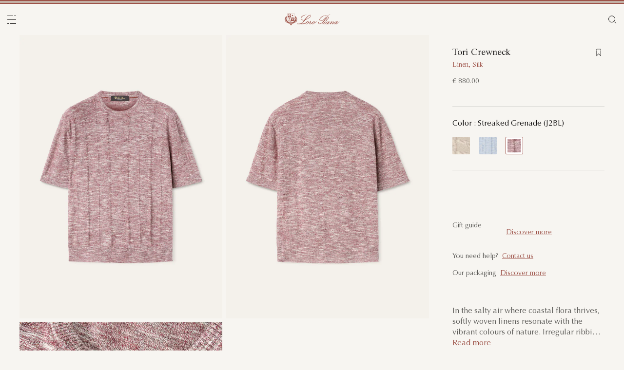

--- FILE ---
content_type: text/html;charset=UTF-8
request_url: https://ii.loropiana.com/en/resort-selection/man/tori-crewneck-FAO1038_J2BL.html
body_size: 108873
content:
<!doctype html>
<html lang="en" dir="ltr"> 
 <head>
  <meta name="viewport" content="width=device-width, initial-scale=1, maximum-scale=1">
  <link rel="preload" href="https://media.loropiana.com/PRODUCTS/HYBRIS/FAO/FAO1038/J2BL/FR/22AD07D1-E789-4CD4-9387-6308E7B0877C_FAO1038_J2BL_MEDIUM.jpg" as="image" fetchpriority="high">
  <link rel="preload" href="/on/demandware.static/Sites-loropiana-b2c-international-Site/-/default/dwb8fab3a2/images/LoroPiana-logo.svg" as="image" fetchpriority="high"> 
  <script type="kleecks/javascript">
    window.isCurrentActionAkamaiCache = false;
    window.getCustomerStatusUrl="/on/demandware.store/Sites-loropiana-b2c-international-Site/en_CC/Account-CustomerStatus";
</script> 
  <script src="https://ii.loropiana.com/on/demandware.static/Sites-loropiana-b2c-international-Site/-/en_CC/v1768814898004/js/components/loadCustomerStatus.js" type="kleecks/javascript"></script> <!--[if gt IE 9]><!--> 
  <script type="kleecks/javascript">//common/scripts.isml</script> 
  <script defer type="kleecks/javascript" src="https://ii.loropiana.com/on/demandware.static/Sites-loropiana-b2c-international-Site/-/en_CC/v1768814898004/js/main.js"></script> 
  <script defer type="kleecks/javascript" src="https://ii.loropiana.com/on/demandware.static/Sites-loropiana-b2c-international-Site/-/en_CC/v1768814898004/js/productDetail.js">
    </script> 
  <script defer type="kleecks/javascript" src="https://ii.loropiana.com/on/demandware.static/Sites-loropiana-b2c-international-Site/-/en_CC/v1768814898004/js/dynamicYield/dynamicYieldSfra.js">
    </script> <!--<![endif]--> 
  <meta charset="UTF-8"> 
  <meta http-equiv="x-ua-compatible" content="ie=edge">  
  <meta name="format-detection" content="telephone=no"> <!-- COREMEDIA INITIALIZATION --> <!-- INCLUDE COREMEDIA METADATA --> 
  <meta name="robots" content="INDEX,FOLLOW"> 
  <script src="https://cdn.cookielaw.org/scripttemplates/otSDKStub.js" data-document-language="true" type="kleecks/javascript" charset="UTF-8" data-domain-script="d8893632-8cda-4659-b76a-ef778506da05"></script> 
  <script type="kleecks/javascript">
        function OptanonWrapper() {
            const isDefined = typeof window.DYO !== 'undefined' && typeof window.DYO.ActiveConsent !== 'undefined' && typeof window.DY !== 'undefined';

            if (isDefined) {
                if (window.OptanonActiveGroups && window.OptanonActiveGroups.indexOf('C0003') !== -1) {
                    window.DYO.ActiveConsent.updateConsentAcceptedStatus(true);
                    window.DY.userActiveConsent = { accepted: true };
                } else {
                    window.DYO.ActiveConsent.updateConsentAcceptedStatus(false);
                    window.DY.userActiveConsent = { accepted: false };
                }
            }
        }
    </script> 
  <title>Tori Crewneck Linen, Silk Streaked Grenade | Loro Piana CC</title> 
  <meta name="description" content="Loro Piana introduces Tori Crewneck. Explore the selection of Jumpers and shop online on our Official Site."> 
  <meta name="keywords" content="Loro Piana"> 
  <link rel="icon" type="image/png" href="https://ii.loropiana.com/favicon.png?v=2">
  <link rel="apple-touch-icon" sizes="57x57" href="https://ii.loropiana.com/apple-icon-57x57.png?v=2">
  <link rel="apple-touch-icon" sizes="60x60" href="https://ii.loropiana.com/apple-icon-60x60.png?v=2">
  <link rel="apple-touch-icon" sizes="72x72" href="https://ii.loropiana.com/apple-icon-72x72.png?v=2">
  <link rel="apple-touch-icon" sizes="76x76" href="https://ii.loropiana.com/apple-icon-76x76.png?v=2">
  <link rel="apple-touch-icon" sizes="114x114" href="https://ii.loropiana.com/apple-icon-114x114.png?v=2">
  <link rel="apple-touch-icon" sizes="120x120" href="https://ii.loropiana.com/apple-icon-120x120.png?v=2">
  <link rel="apple-touch-icon" sizes="144x144" href="https://ii.loropiana.com/apple-icon-144x144.png?v=2">
  <link rel="apple-touch-icon" sizes="152x152" href="https://ii.loropiana.com/apple-icon-152x152.png?v=2">
  <link rel="apple-touch-icon" sizes="180x180" href="https://ii.loropiana.com/apple-icon-180x180.png?v=2">
  <link rel="icon" type="image/png" sizes="192x192" href="https://ii.loropiana.com/android-icon-192x192.png?v=2">
  <link rel="icon" type="image/png" sizes="32x32" href="https://ii.loropiana.com/favicon-32x32.png?v=2">
  <link rel="icon" type="image/png" sizes="96x96" href="https://ii.loropiana.com/favicon-96x96.png?v=2">
  <link rel="icon" type="image/png" sizes="16x16" href="https://ii.loropiana.com/favicon-16x16.png?v=2">
  <link rel="icon" href="https://ii.loropiana.com/favicon.ico?v=2" type="image/x-icon">
  <link rel="manifest" href="https://ii.loropiana.com/manifest.json">     
  <link rel="stylesheet" type="kleecks/css" href="https://s3.livstick.com/livstick-widget/css/bundle.min.css"> <!-- Start of Algolia dependencies --> 
  <script type="kleecks/javascript">
        var algoliaData = {"version":"24.2.0","enable":true,"applicationID":"YATUHBS7KN","searchApiKey":"29fb322d5e34a1a2bdad271396c0fcee","enableContentSearch":false,"locale":"en_CC","currentLanguage":"en","currencyCode":"EUR","currencySymbol":"€","productsIndex":"prod_INT__products__en_CC","categoriesIndex":"prod_INT__categories__en_CC","contentsIndex":"prod_INT__contents__en_CC","recordModel":"variant-level","quickViewUrlBase":"/on/demandware.store/Sites-loropiana-b2c-international-Site/en_CC/Product-ShowQuickView","staticUrl":"/on/demandware.static/Sites-loropiana-b2c-international-Site/-/en_CC/v1768814898004/images/","listOfFilters":["colorFamilyCode","size","eShopMaterial","gender","genderLoc","fiberGroupLoc","categoryLoc","categoryName","shapeLoc","specialPackLoc","subCategoryLoc","year","commercialFamilyDescription"],"SBColorFilterAndOrderMen":["W","T","L","Q","K","R","P","M","H","1","E","3","5","6","A","2","8","7","4","D","G","B","C","F","J"],"SBColorFilterAndOrderWom":["W","T","L","Q","K","R","P","M","H","1","E","3","5","6","A","2","8","7","4","D","G","B","C","F","J"],"maxFiltersValuesLength":100,"isVisibleEnabled":true,"isAvailableEnabled":true,"enableOnlyDigitalVisible":"","essentialsEnabled":true,"sitePreviewDate":null,"todayFormatted":"20260119","strings":{"placeholderChar":"","placeholder":"Search (keywords,etc)","moreResults":"of","moreResultsOf":"of","moreResultsOthers":"View others","moreResultsProducts":"products","moreResultsOthersProducts":"View other  products","moreResultsLookbook":"Discover more","moreResultsOfLookbook":"Discover more","moreResultsOthersLookbook":"View others","moreResultsProductsLookbook":"products","moreResultsOthersProductsLookbook":"View other  looks","moreResultsEssentials":"View more","previousResults":"Show previous results","noResults":"No results","redirectUrlTitle":"Suggestions","noresultsDesc":"There were no items corresponding exactly to your request. Please try a new keyword.","noresultsTitle":"Sorry, we did not find any results.","productsAvailables":"{0} Products available","result":"result","results":"results","bestMetches":"Relevance","priceAsc":"Price - from low to high","priceDesc":"Price - from high to low","reset":"Reset","brandPanelTitle":"Brand","materialPanelTitle":"Material","fiberGroupLocPanelTitle":"Material","shapeLocPanelTitle":"Shape","sizePanelTitle":"Size","colorPanelTitle":"Colors","eShopMaterialPanelTitle":"Material","eShopModelPanelTitle":"Model","genderPanelTitle":"Gender","genderLocPanelTitle":"Gender","pricePanelTitle":"Price","categoryPanelTitle":"Category","categoryLocPanelTitle":"Category","subCategoryLocPanelTitle":"Subcategory","yearPanelTitle":"Year","categoryNamePanelTitle":"Category","specialPackLocPanelTitle":"Special Pack","colorFamilyCodePanelTitle":"Colors","commercialFamilyDescriptionPanelTitle":"Line","products":"Products","categories":"Categories","productsNum":"Products ({0})","categoriesNum":"Categories ({0})","content":"Content","articles":"Articles","priceFilter":{"separator":"to","submit":"Go"},"newArrivals":"New Arrivals","showNumProducts":"Show {0} Products","seeAllResults":"View all results ({0})","searchResults":"Search results","searchResultFound":"Result for \"{0}\" (1)","searchResultsFound":"Results for \"{1}\" ({0})","facetswatch1":"White","facetswatch2":"Yellow","facetswatch3":"Pink","facetswatch4":"Lilac","facetswatch5":"Green","facetswatch6":"Light Blue","facetswatch7":"Turquoise","facetswatch8":"Black","facetswatchA":"Natural","facetswatchB":"Bicolor - Reversible","facetswatchC":"Bicolor - Reversible","facetswatchD":"Beige","facetswatchE":"Camel","facetswatchF":"Multicolor - Pattern","facetswatchG":"Shimmering","facetswatchH":"Brown","facetswatchJ":"Jacquard","facetswatchK":"Violet","facetswatchL":"Orange","facetswatchM":"Grey","facetswatchP":"Brick Red","facetswatchQ":"Burgundy","facetswatchR":"Red","facetswatchT":"Prints","facetswatchW":"Blue","discover":"Discover","labeloos1":"Coming soon","labeloos2":"Not available","labeloos3":"Out of stock","labeloos4":"Sold out","labeloos5":"Contact Us","labeloos6":"Please enquire","labeloos7":"Out of stock","labeloos8":"Out of stock","labeloos9":"Out of stock","labeloos10":"Out of stock","labeloos99":"label.outofstock","custombadge1":"[badge]label.custombadge.1","custombadge2":"[badge]label.custombadge.2","custombadge3":"[badge]label.custombadge.3","custombadge4":"[badge]label.custombadge.4","custombadge5":"[badge]label.custombadge.5","custombadge6":"[badge]label.custombadge.6","custombadge7":"[badge]label.custombadge.7","custombadge8":"[badge]label.custombadge.8","custombadge9":"[badge]label.custombadge.9","custombadge10":"[badge]label.custombadge.10"},"noImages":{"large":"/on/demandware.static/Sites-loropiana-b2c-international-Site/-/default/dw649b0ed1/images/noimagelarge.png","medium":"/on/demandware.static/Sites-loropiana-b2c-international-Site/-/default/dw93d551f2/images/noimagemedium.png","small":"/on/demandware.static/Sites-loropiana-b2c-international-Site/-/default/dw2bdf5f8e/images/noimagesmall.png"}};
    </script> <!-- algoliasearch --> 
  <script type="kleecks/module">
        import algoliasearch from '/on/demandware.static/Sites-loropiana-b2c-international-Site/-/en_CC/v1768814898004/js/lib/algolia/algoliasearch-lite.esm.browser.js';
        window.algoliasearch = algoliasearch;
    </script> 
  <script src="https://cdn.jsdelivr.net/npm/hogan.js@1.0.2" type="kleecks/javascript"></script> <!-- Algolia Autocomplete.js --> 
  <link rel="stylesheet" href="https://cdn.jsdelivr.net/npm/@algolia/autocomplete-theme-classic@1" type="kleecks/css"> 
  <script src="https://cdn.jsdelivr.net/npm/@algolia/autocomplete-js@1" type="kleecks/javascript"></script> 
  <script type="kleecks/javascript">
      const { autocomplete, getAlgoliaResults } = window['@algolia/autocomplete-js'];
    </script> 
  <script type="kleecks/module">
        import { html } from 'https://unpkg.com/htm/preact/standalone.module.js'
        window.html = html;
    </script> 
  <script src="https://cdn.jsdelivr.net/npm/@algolia/autocomplete-plugin-recent-searches" type="kleecks/javascript"></script> 
  <script type="kleecks/javascript">
        const { createLocalStorageRecentSearchesPlugin } = window[
        '@algolia/autocomplete-plugin-recent-searches'
        ];
    </script> 
  <script src="https://cdn.jsdelivr.net/npm/@algolia/autocomplete-plugin-query-suggestions" type="kleecks/javascript"></script> 
  <script type="kleecks/javascript">
        const { createQuerySuggestionsPlugin } = window[
            '@algolia/autocomplete-plugin-query-suggestions'
        ];
    </script> 
  <link rel="stylesheet" href="https://cdn.jsdelivr.net/npm/@algolia/autocomplete-plugin-tags/dist/theme.min.css" type="kleecks/css"> 
  <script src="https://cdn.jsdelivr.net/npm/@algolia/autocomplete-plugin-tags" type="kleecks/javascript"></script> 
  <script type="kleecks/javascript">
    const { createTagsPlugin } = window['@algolia/autocomplete-plugin-tags'];
    </script> 
  <script src="https://cdn.jsdelivr.net/npm/@algolia/autocomplete-preset-algolia" type="kleecks/javascript"></script> 
  <script type="kleecks/javascript">
    const { getAlgoliaFacets } = window['@algolia/autocomplete-preset-algolia'];
    </script> 
  <script src="https://ii.loropiana.com/on/demandware.static/Sites-loropiana-b2c-international-Site/-/en_CC/v1768814898004/js/algolia/autocomplete-config.js" type="kleecks/javascript"></script> <!-- Algolia InstantSearch.js --> 
  <link rel="stylesheet" href="https://cdn.jsdelivr.net/npm/instantsearch.css@7/themes/reset-min.css" type="kleecks/css"> 
  <script src="https://cdn.jsdelivr.net/npm/instantsearch.js@4/dist/instantsearch.production.min.js" type="kleecks/javascript"></script> 
  <script src="https://ii.loropiana.com/on/demandware.static/Sites-loropiana-b2c-international-Site/-/en_CC/v1768814898004/js/algolia/instantsearch-config.js" type="kleecks/javascript"></script> 
  <script src="https://ii.loropiana.com/on/demandware.static/Sites-loropiana-b2c-international-Site/-/en_CC/v1768814898004/js/algolia/instantsearch-essentials-config.js" type="kleecks/javascript"></script> 
  <link rel="stylesheet" href="https://ii.loropiana.com/on/demandware.static/Sites-loropiana-b2c-international-Site/-/en_CC/v1768814898004/css/algolia/index.css" type="kleecks/css"> 
  <script src="https://ii.loropiana.com/on/demandware.static/Sites-loropiana-b2c-international-Site/-/en_CC/v1768814898004/js/algolia/index.js" type="kleecks/javascript"></script> <!-- End of Algolia dependencies --> 
  <link rel="stylesheet" href="https://ii.loropiana.com/on/demandware.static/Sites-loropiana-b2c-international-Site/-/en_CC/v1768814898004/css/global.css" no-defer="no-defer"> 
  <link rel="stylesheet" href="https://ii.loropiana.com/on/demandware.static/Sites-loropiana-b2c-international-Site/-/en_CC/v1768814898004/css/pdp.css" no-defer="no-defer"> 
  <script type="kleecks/javascript">
    dataLayer = [{"event":"page_info","country":"Cocos (Keeling) Islands","language":"EN","pageType":"product_detail_page","pageTopCategory":"RESORTSELECTION","pageMidCategory":"MAN","pageSubCategory":"","pageSubSubCategory":"GIROCOLLOLINENSILKTORI","SFCC_category_id":"RESORTSELECTION_MAN","SFCC_level_id":"L3","gtm_page_url":"/en/resort-selection/man/tori-crewneck-FAO1038_J2BL.html"},{"event":"user_info","hashedEmail":"","loginStatus":"not_logged","user_id":""}];
</script> 
  <script type="kleecks/javascript">
            window.lineItemCtnrProducts =
            [];

            (function (w, d, s, l, i) {
                w[l] = w[l] || [];
                w[l].push({
                    'gtm.start': new Date().getTime(),
                    event: 'gtm.js'
                });
                var f = d.getElementsByTagName(s)[0],
                    j = d.createElement(s),
                    dl = l != 'dataLayer' ? '&l=' + l : '';
                j.async = true;
                j.src =
                    'https://www.googletagmanager.com/gtm.js?id=' + i + dl;
                f.parentNode.insertBefore(j, f);
            })(window, document, 'script', 'dataLayer', 'GTM-PT2K8FCX');
        </script> 
  <script type="kleecks/javascript">window.Resources = {"address":{"error.card.info.missing.share":"To proceed, you must populate the email field and press “PROCEED AS GUEST”"},"algolia":{"button.more":"of","button.more.others":"View others","button.more.products":"products"},"common":{"global.storename":"Loro Piana","thanks.label":"Thank you!","change.country.modal.products":"Warning product {0} not available","button.addtocart":"Add to Cart","link.plp.discover":"Discover"},"forms":{"label.missing.chars":"{0} / {1}","label.postcode":"Find Your Postcode","label.input.contact.us.select.file":"+ Select file"},"product":{"modal.pdp.image.alt.instore":"Find in Store Image","product.attribute.delivery.lead.date":"Arrives by {0}","error.modal.pdp.size.not.selected":"No size selected","productset.title.first":"The","productset.title.second":"looks","stylewith.title.first":"Style","stylewith.title.second":"with","productset.view-all-looks.cta":"View all looks","button.estimate.delivery.updated":"Arrives by {0} to {1}","sustainability.product.traceabilityMainComponent1":"Main component 1","sustainability.product.traceabilityMainComponent2":"Main component 2","sustainability.product.traceabilityShoes":"Shoes"},"account":{"page.title.myaccount":"My Account"},"wishlist":{"modal.title.wishlist":"Wishlist","wishlist.products.collected":"You have collected <span class=\"text-primary\">{0} product/s</span> in your wishlist","button.add_to_wishlist.arialabel":"Add to wishlist","button.remove_from_wishlist.arialabel":"Remove from wishlist"},"contactUs":{"title.contact.us.page":"Contact Us"},"cart":{"info.cart.empty":"Your Shopping Cart","info.cart.empty.string":"is Empty","fill.cart.empty":"Please add some products to it","start.cart.shop":"Start shopping","label.aria.label.cart":"Cart, {0} items"},"checkout":{"label.delivery.date":"You will receive it within {0}","label.pickup.date":"Estimated arrival in Store {0}","label.shipping.closest.delivery":"Your first package is estimated to arrive by {0}","label.shipping.closest.delivery.store":"Your first package is estimated to arrive in store by {0}","label.shipping.single.delivery":"Estimated arrival {0}","label.shipping.single.delivery.store":"Estimated arrival in Store {0}","action.hide.details":"Hide Details","creditCard.title":"[checkout]creditCard.title","creditCard.numberField.title":"Credit Card","creditCard.numberField.placeholder":"creditCard.numberField.placeholder","creditCard.cvcField.title":"Security code","creditCard.cvcField.placeholder.3digits":"","creditCard.holderName":"Name on card","form.instruction":"[checkout]form.instruction","label.gifting.add.message":"Add gift message (optional)","label.gifting.added.message":"You have added a message card","label.gifting.blank.message":"You have added a blank message card"},"confirmation":{"label.expected.delivery.date":"You will receive it within {0}","label.actual.delivery.date":"You have received it on {0}","label.boss.completed.date":"Picked Up on {0}","label.boss.ready.date":"Arrived in Store {0}","label.boss.expected.date":"Estimated arrival in Store {0}"},"payment":{},"purchaseLimits":{"error.limit.purchase.title":"Please note"},"salescap":{"salescap.mergemodal.title":"Cart Updated","salescap.mergemodal.body":"Some product has been removed from cart due to quantity unavailable. Please check again your cart"},"stockStrategy":{"label.outofstock.1":"Coming soon","label.outofstock.2":"Not available","label.outofstock.3":"Out of stock","label.outofstock.4":"Sold out","label.outofstock.5":"Contact Us","label.outofstock.6":"Please enquire","label.outofstock.7":"Out of stock","label.outofstock.8":"Out of stock","label.outofstock.9":"Out of stock","label.outofstock.10":"Out of stock"},"orderReturn":{"label.return.reason.missing.error":"Please select a return reason","label.exchange.reason.missing.error":"Please select an exchange reason","label.exchange.pid.missing.error":"Please choose product for exchange"},"campaign":{"label.badge.presale":"Pre-Sale","campaign.menu.title":"My Exclusive Preview","campaign.menu.cta":"Enter"}};</script> 
  <script type="kleecks/javascript">window.Icons = {"location":"/on/demandware.static/Sites-loropiana-b2c-international-Site/-/en_CC/v1768814898004/images/sprite.svg#location","virtual":"/on/demandware.static/Sites-loropiana-b2c-international-Site/-/en_CC/v1768814898004/images/sprite.svg#virtual","store":"/on/demandware.static/Sites-loropiana-b2c-international-Site/-/en_CC/v1768814898004/images/sprite.svg#store","bookmark":"/on/demandware.static/Sites-loropiana-b2c-international-Site/-/en_CC/v1768814898004/images/sprite.svg#bookmark","bookmark-filled":"/on/demandware.static/Sites-loropiana-b2c-international-Site/-/en_CC/v1768814898004/images/sprite.svg#bookmark-filled","check":"/on/demandware.static/Sites-loropiana-b2c-international-Site/-/en_CC/v1768814898004/images/sprite.svg#check","logo":"/on/demandware.static/Sites-loropiana-b2c-international-Site/-/en_CC/v1768814898004/images/sprite.svg#logo","close-round":"/on/demandware.static/Sites-loropiana-b2c-international-Site/-/en_CC/v1768814898004/images/sprite.svg#close-round","search":"/on/demandware.static/Sites-loropiana-b2c-international-Site/-/en_CC/v1768814898004/images/sprite.svg#search","arrow-left":"/on/demandware.static/Sites-loropiana-b2c-international-Site/-/en_CC/v1768814898004/images/sprite.svg#arrow-left","arrow-right":"/on/demandware.static/Sites-loropiana-b2c-international-Site/-/en_CC/v1768814898004/images/sprite.svg#arrow-right","arrow-raw":"/on/demandware.static/Sites-loropiana-b2c-international-Site/-/en_CC/v1768814898004/images/sprite.svg#arrow-raw","relay-point":"/on/demandware.static/Sites-loropiana-b2c-international-Site/-/en_CC/v1768814898004/images/sprite.svg#relay-point"};</script> 
  <script type="kleecks/javascript">window.SitePreferences = {"google":{"mapAPI":"AIzaSyBvErXsYIVBYR3WN7VBCnNr_ZYXjh8mKbI"}};</script> 
  <script type="kleecks/javascript">window.Urls = {"cart":"/en/cart","contactUs":"/en/contact","home":"/en/","wishlist":"/en/wishlist","wishlistRemove":"/on/demandware.store/Sites-loropiana-b2c-international-Site/en_CC/Wishlist-RemoveProduct","spriteSvg":"/on/demandware.store/Sites-loropiana-b2c-international-Site/en_CC/%2fimages%2fsprite%2esvg","productShow":"/on/demandware.store/Sites-loropiana-b2c-international-Site/en_CC/Product-Show%3fpid%3d","productShowQuickView":"/on/demandware.store/Sites-loropiana-b2c-international-Site/en_CC/Product-ShowQuickView%3fpid%3d","wishlistGetIcon":"/on/demandware.store/Sites-loropiana-b2c-international-Site/en_CC/Wishlist-GetIcon%3fpid%3d","gtmGetVariationGtmModel":"/on/demandware.store/Sites-loropiana-b2c-international-Site/en_CC/Gtm-GetVariationGtmModel%3fpid%3d","reachfiveCheckSession":"/on/demandware.store/Sites-loropiana-b2c-international-Site/en_CC/ReachFiveController-CheckSession","showList":"/on/demandware.store/Sites-loropiana-b2c-international-Site/en_CC/Tile-ShowList","cleanList":"/on/demandware.store/Sites-loropiana-b2c-international-Site/en_CC/Tile-CleanList"};</script> 
  <script type="kleecks/javascript">window.CurrencyFormat = {"name":"Euro","code":"EUR","symbol":"€","fractionDigits":2};</script> 
  <link rel="alternate" hreflang="en-ae" href="https://ae.loropiana.com/en/resort-selection/man/tori-crewneck-FAO1038_J2BL.html"> 
  <link rel="alternate" hreflang="ar-ae" href="https://ae.loropiana.com/ar/resort-selection/%D8%A7%D9%84%D8%B1%D8%AC%D8%A7%D9%84/%D9%83%D9%86%D8%B2%D8%A9-%22tori%22-%D8%A8%D9%8A%D8%A7%D9%82%D8%A9-%D9%85%D8%B3%D8%AA%D8%AF%D9%8A%D8%B1%D8%A9-FAO1038_J2BL.html"> 
  <link rel="alternate" hreflang="en-ca" href="https://ca.loropiana.com/en/resort-selection/man/tori-crewneck-FAO1038_J2BL.html"> 
  <link rel="alternate" hreflang="fr-ca" href="https://ca.loropiana.com/fr/resort-selection/homme/col-rond-tori-FAO1038_J2BL.html"> 
  <link rel="alternate" hreflang="de-de" href="https://de.loropiana.com/de/resort-selection/herren/rundhalsoberteil-tori-FAO1038_J2BL.html"> 
  <link rel="alternate" hreflang="en-de" href="https://de.loropiana.com/en/resort-selection/man/tori-crewneck-FAO1038_J2BL.html"> 
  <link rel="alternate" hreflang="en-bg" href="https://bg.loropiana.com/en/resort-selection/man/tori-crewneck-FAO1038_J2BL.html"> 
  <link rel="alternate" hreflang="en-hr" href="https://hr.loropiana.com/en/resort-selection/man/tori-crewneck-FAO1038_J2BL.html"> 
  <link rel="alternate" hreflang="en-cy" href="https://cy.loropiana.com/en/resort-selection/man/tori-crewneck-FAO1038_J2BL.html"> 
  <link rel="alternate" hreflang="en-ee" href="https://ee.loropiana.com/en/resort-selection/man/tori-crewneck-FAO1038_J2BL.html"> 
  <link rel="alternate" hreflang="en-si" href="https://si.loropiana.com/en/resort-selection/man/tori-crewneck-FAO1038_J2BL.html"> 
  <link rel="alternate" hreflang="en-cz" href="https://cz.loropiana.com/en/resort-selection/man/tori-crewneck-FAO1038_J2BL.html"> 
  <link rel="alternate" hreflang="en-mc" href="https://mc.loropiana.com/en/resort-selection/man/tori-crewneck-FAO1038_J2BL.html"> 
  <link rel="alternate" hreflang="fr-mc" href="https://mc.loropiana.com/fr/resort-selection/homme/col-rond-tori-FAO1038_J2BL.html"> 
  <link rel="alternate" hreflang="en-ch" href="https://ch.loropiana.com/en/resort-selection/man/tori-crewneck-FAO1038_J2BL.html"> 
  <link rel="alternate" hreflang="fr-ch" href="https://ch.loropiana.com/fr/resort-selection/homme/col-rond-tori-FAO1038_J2BL.html"> 
  <link rel="alternate" hreflang="de-ch" href="https://ch.loropiana.com/de/resort-selection/herren/rundhalsoberteil-tori-FAO1038_J2BL.html"> 
  <link rel="alternate" hreflang="it-ch" href="https://ch.loropiana.com/it/resort-selection/uomo/girocollo-tori-FAO1038_J2BL.html"> 
  <link rel="alternate" hreflang="en-fi" href="https://fi.loropiana.com/en/resort-selection/man/tori-crewneck-FAO1038_J2BL.html"> 
  <link rel="alternate" hreflang="en-ie" href="https://ie.loropiana.com/en/resort-selection/man/tori-crewneck-FAO1038_J2BL.html"> 
  <link rel="alternate" hreflang="en-lv" href="https://lv.loropiana.com/en/resort-selection/man/tori-crewneck-FAO1038_J2BL.html"> 
  <link rel="alternate" hreflang="en-lt" href="https://lt.loropiana.com/en/resort-selection/man/tori-crewneck-FAO1038_J2BL.html"> 
  <link rel="alternate" hreflang="en-se" href="https://se.loropiana.com/en/resort-selection/man/tori-crewneck-FAO1038_J2BL.html"> 
  <link rel="alternate" hreflang="en-at" href="https://at.loropiana.com/en/resort-selection/man/tori-crewneck-FAO1038_J2BL.html"> 
  <link rel="alternate" hreflang="de-at" href="https://at.loropiana.com/de/resort-selection/herren/rundhalsoberteil-tori-FAO1038_J2BL.html"> 
  <link rel="alternate" hreflang="en-be" href="https://be.loropiana.com/en/resort-selection/man/tori-crewneck-FAO1038_J2BL.html"> 
  <link rel="alternate" hreflang="fr-be" href="https://be.loropiana.com/fr/resort-selection/homme/col-rond-tori-FAO1038_J2BL.html"> 
  <link rel="alternate" hreflang="en-dk" href="https://dk.loropiana.com/en/resort-selection/man/tori-crewneck-FAO1038_J2BL.html"> 
  <link rel="alternate" hreflang="en-gr" href="https://gr.loropiana.com/en/resort-selection/man/tori-crewneck-FAO1038_J2BL.html"> 
  <link rel="alternate" hreflang="en-hu" href="https://hu.loropiana.com/en/resort-selection/man/tori-crewneck-FAO1038_J2BL.html"> 
  <link rel="alternate" hreflang="en-lu" href="https://lu.loropiana.com/en/resort-selection/man/tori-crewneck-FAO1038_J2BL.html"> 
  <link rel="alternate" hreflang="fr-lu" href="https://lu.loropiana.com/fr/resort-selection/homme/col-rond-tori-FAO1038_J2BL.html"> 
  <link rel="alternate" hreflang="de-lu" href="https://lu.loropiana.com/de/resort-selection/herren/rundhalsoberteil-tori-FAO1038_J2BL.html"> 
  <link rel="alternate" hreflang="en-mt" href="https://mt.loropiana.com/en/resort-selection/man/tori-crewneck-FAO1038_J2BL.html"> 
  <link rel="alternate" hreflang="en-nl" href="https://nl.loropiana.com/en/resort-selection/man/tori-crewneck-FAO1038_J2BL.html"> 
  <link rel="alternate" hreflang="en-pl" href="https://pl.loropiana.com/en/resort-selection/man/tori-crewneck-FAO1038_J2BL.html"> 
  <link rel="alternate" hreflang="en-ro" href="https://ro.loropiana.com/en/resort-selection/man/tori-crewneck-FAO1038_J2BL.html"> 
  <link rel="alternate" hreflang="en-sk" href="https://sk.loropiana.com/en/resort-selection/man/tori-crewneck-FAO1038_J2BL.html"> 
  <link rel="alternate" hreflang="en-ua" href="https://ua.loropiana.com/en/resort-selection/man/tori-crewneck-FAO1038_J2BL.html"> 
  <link rel="alternate" hreflang="ru-ua" href="https://ua.loropiana.com/ru/resort-selection/%D0%B4%D0%BB%D1%8F-%D0%BC%D1%83%D0%B6%D1%87%D0%B8%D0%BD/tori-crewneck-FAO1038_J2BL.html"> 
  <link rel="alternate" hreflang="en-pt" href="https://pt.loropiana.com/en/resort-selection/man/tori-crewneck-FAO1038_J2BL.html"> 
  <link rel="alternate" hreflang="en-es" href="https://es.loropiana.com/en/resort-selection/man/tori-crewneck-FAO1038_J2BL.html"> 
  <link rel="alternate" hreflang="fr-fr" href="https://fr.loropiana.com/fr/resort-selection/homme/col-rond-tori-FAO1038_J2BL.html"> 
  <link rel="alternate" hreflang="en-fr" href="https://fr.loropiana.com/en/resort-selection/man/tori-crewneck-FAO1038_J2BL.html"> 
  <link rel="alternate" hreflang="x-default" href="https://ii.loropiana.com/en/resort-selection/man/tori-crewneck-FAO1038_J2BL.html"> 
  <link rel="alternate" hreflang="it-it" href="https://it.loropiana.com/it/resort-selection/uomo/girocollo-tori-FAO1038_J2BL.html"> 
  <link rel="alternate" hreflang="en-it" href="https://it.loropiana.com/en/resort-selection/man/tori-crewneck-FAO1038_J2BL.html"> 
  <link rel="alternate" hreflang="en-jp" href="https://jp.loropiana.com/en/resort-selection/man/tori-crewneck-FAO1038_J2BL.html"> 
  <link rel="alternate" hreflang="ja-jp" href="https://jp.loropiana.com/ja/resort-selection/%E3%83%A1%E3%83%B3%E3%82%BA/%E3%83%88%E3%83%AA%E3%83%BB%E3%82%AF%E3%83%AB%E3%83%BC%E3%83%8D%E3%83%83%E3%82%AF-FAO1038_J2BL.html"> 
  <link rel="alternate" hreflang="ko-kr" href="https://kr.loropiana.com/ko/resort-selection/%EB%82%A8%EC%84%B1/%ED%86%A0%EB%A6%AC-%ED%81%AC%EB%A3%A8%EB%84%A5-FAO1038_J2BL.html"> 
  <link rel="alternate" hreflang="en-kr" href="https://kr.loropiana.com/en/resort-selection/man/tori-crewneck-FAO1038_J2BL.html"> 
  <link rel="alternate" hreflang="en-bh" href="https://bh.loropiana.com/en/resort-selection/man/tori-crewneck-FAO1038_J2BL.html"> 
  <link rel="alternate" hreflang="ar-bh" href="https://bh.loropiana.com/ar/resort-selection/%D8%A7%D9%84%D8%B1%D8%AC%D8%A7%D9%84/%D9%83%D9%86%D8%B2%D8%A9-%22tori%22-%D8%A8%D9%8A%D8%A7%D9%82%D8%A9-%D9%85%D8%B3%D8%AA%D8%AF%D9%8A%D8%B1%D8%A9-FAO1038_J2BL.html"> 
  <link rel="alternate" hreflang="en-kw" href="https://kw.loropiana.com/en/resort-selection/man/tori-crewneck-FAO1038_J2BL.html"> 
  <link rel="alternate" hreflang="ar-kw" href="https://kw.loropiana.com/ar/resort-selection/%D8%A7%D9%84%D8%B1%D8%AC%D8%A7%D9%84/%D9%83%D9%86%D8%B2%D8%A9-%22tori%22-%D8%A8%D9%8A%D8%A7%D9%82%D8%A9-%D9%85%D8%B3%D8%AA%D8%AF%D9%8A%D8%B1%D8%A9-FAO1038_J2BL.html"> 
  <link rel="alternate" hreflang="en-qa" href="https://qa.loropiana.com/en/resort-selection/man/tori-crewneck-FAO1038_J2BL.html"> 
  <link rel="alternate" hreflang="ar-qa" href="https://qa.loropiana.com/ar/resort-selection/%D8%A7%D9%84%D8%B1%D8%AC%D8%A7%D9%84/%D9%83%D9%86%D8%B2%D8%A9-%22tori%22-%D8%A8%D9%8A%D8%A7%D9%82%D8%A9-%D9%85%D8%B3%D8%AA%D8%AF%D9%8A%D8%B1%D8%A9-FAO1038_J2BL.html"> 
  <link rel="alternate" hreflang="en-sa" href="https://sa.loropiana.com/en/resort-selection/man/tori-crewneck-FAO1038_J2BL.html"> 
  <link rel="alternate" hreflang="ar-sa" href="https://sa.loropiana.com/ar/resort-selection/%D8%A7%D9%84%D8%B1%D8%AC%D8%A7%D9%84/%D9%83%D9%86%D8%B2%D8%A9-%22tori%22-%D8%A8%D9%8A%D8%A7%D9%82%D8%A9-%D9%85%D8%B3%D8%AA%D8%AF%D9%8A%D8%B1%D8%A9-FAO1038_J2BL.html"> 
  <link rel="alternate" hreflang="en-hk" href="https://hk.loropiana.com/en/resort-selection/man/tori-crewneck-FAO1038_J2BL.html"> 
  <link rel="alternate" hreflang="zh-hk" href="https://hk.loropiana.com/zh_HK/resort-selection/%E7%94%B7%E8%A3%9D/tori-%E5%9C%93%E9%A0%98%E4%B8%8A%E8%A1%A3-FAO1038_J2BL.html"> 
  <link rel="alternate" hreflang="en-tw" href="https://tw.loropiana.com/en/resort-selection/man/tori-crewneck-FAO1038_J2BL.html"> 
  <link rel="alternate" hreflang="zh-tw" href="https://tw.loropiana.com/zh_HK/resort-selection/%E7%94%B7%E8%A3%9D/tori-%E5%9C%93%E9%A0%98%E4%B8%8A%E8%A1%A3-FAO1038_J2BL.html"> 
  <link rel="alternate" hreflang="en-gb" href="https://uk.loropiana.com/en/resort-selection/man/tori-crewneck-FAO1038_J2BL.html"> 
  <link rel="alternate" hreflang="en-us" href="https://us.loropiana.com/en/resort-selection/man/tori-crewneck-FAO1038_J2BL.html"> 
  <script type="kleecks/javascript">
    window.gRecaptchaHandler = { instanceType : "2" };
    document.addEventListener('DOMContentLoaded', () => {
        $('<script/>', { type: 'text/javascript', src: 'https://www.google.com/recaptcha/enterprise.js?render=6LeGg_8qAAAAALQpJSvlmD9YIhXsFWgzz34gEHMM', defer: true, async: true }).appendTo('head');
    });
</script> 
  <script type="kleecks/javascript">
window.lazySizesConfig = {
init: false // Do not change this, it will be initialized via lazyLoad.js
};
window.lazyLoadConfig = {
precision: 10,
selector: '.lazy__wrapper'
};
</script> 
  <link rel="stylesheet" href="https://ii.loropiana.com/on/demandware.static/Sites-loropiana-b2c-international-Site/-/en_CC/v1768814898004/css/lazy-load.css" no-defer="no-defer"> 
  <script type="kleecks/javascript">
window.imageTransformationConfigs = {
sampleImageURL: "null",
transformationBaseURL: "https://ii.loropiana.com/dw/image/v2/BKRX_PRD"
}
</script> 
  <script type="kleecks/javascript" src="https://ii.loropiana.com/on/demandware.static/Sites-loropiana-b2c-international-Site/-/en_CC/v1768814898004/js/lazyLoad.js"></script> <!-- COREMEDIA HEAD --> 
  <link href="https://static-b2c.loropiana.com/cms/resource/themes/loropiana/css/loropiana-3824-64.css" rel="stylesheet" no-defer="no-defer"> 
  <meta name="coremedia_content_id" content="177682"> <!-- END COREMEDIA HEAD --> 
  <link rel="dns-prefetch" href="https://cdn-eu.dynamicyield.com"> 
  <link rel="dns-prefetch" href="https://st.dynamicyield.com"> 
  <link rel="dns-prefetch" href="https://rcom.dynamicyield.com"> 
  <script type="kleecks/javascript">
// <![CDATA[
window.DY = window.DY || {};
DY.recommendationContext = {
type: "PRODUCT",
lng: "en_CC"
};
if(DY.recommendationContext.type != "OTHER" && DY.recommendationContext.type != "HOMEPAGE") {
var data = "FAO1038_J2BL";
DY.recommendationContext.data = data.split(',');
}
// ]]>
</script> 
  <script type="kleecks/javascript" src="https://cdn-eu.dynamicyield.com/api/9879268/api_dynamic.js" id="DY_api_dynamic"></script> 
  <script type="kleecks/javascript" src="https://cdn-eu.dynamicyield.com/api/9879268/api_static.js" id="DY_api_static"></script> 
  <script src="https://maps.googleapis.com/maps/api/js?key=AIzaSyBvErXsYIVBYR3WN7VBCnNr_ZYXjh8mKbI&amp;libraries=places,geometry&amp;callback=onGoogleMapsApiCallback" async defer type="kleecks/javascript"></script> 
  <script type="kleecks/javascript">
    // PROMISE: Create a Promise on window obj that resolves when Google Maps API is loaded
    window.googleMapsApiLoadedPromise = new Promise((resolve) => {
        window.resolveGoogleMapsApiLoadedPromise = resolve;
    });
    // CALLBACK: Resolve the promise when the callback function is called by the script
    function onGoogleMapsApiCallback() {
        window.resolveGoogleMapsApiLoadedPromise();
    }
</script> 
  <script type="kleecks/javascript">
    window.isAddressDQEenabled = false;
    window.dqeAddressSuggestionsUrl="/on/demandware.store/Sites-loropiana-b2c-international-Site/en_CC/DQE-SuggestAddress";
    window.dqeAddressComplementarySuggestionsUrl="/on/demandware.store/Sites-loropiana-b2c-international-Site/en_CC/DQE-ComplementarySuggestions";
</script> 
  <link rel="canonical" href="https://ii.loropiana.com/en/resort-selection/man/tori-crewneck-FAO1038_J2BL.html"> 
  <script type="kleecks/javascript">//<!--
/* <![CDATA[ (head-active_data.js) */
var dw = (window.dw || {});
dw.ac = {
    _analytics: null,
    _events: [],
    _category: "",
    _searchData: "",
    _anact: "",
    _anact_nohit_tag: "",
    _analytics_enabled: "true",
    _timeZone: "Europe/Rome",
    _capture: function(configs) {
        if (Object.prototype.toString.call(configs) === "[object Array]") {
            configs.forEach(captureObject);
            return;
        }
        dw.ac._events.push(configs);
    },
	capture: function() { 
		dw.ac._capture(arguments);
		// send to CQ as well:
		if (window.CQuotient) {
			window.CQuotient.trackEventsFromAC(arguments);
		}
	},
    EV_PRD_SEARCHHIT: "searchhit",
    EV_PRD_DETAIL: "detail",
    EV_PRD_RECOMMENDATION: "recommendation",
    EV_PRD_SETPRODUCT: "setproduct",
    applyContext: function(context) {
        if (typeof context === "object" && context.hasOwnProperty("category")) {
        	dw.ac._category = context.category;
        }
        if (typeof context === "object" && context.hasOwnProperty("searchData")) {
        	dw.ac._searchData = context.searchData;
        }
    },
    setDWAnalytics: function(analytics) {
        dw.ac._analytics = analytics;
    },
    eventsIsEmpty: function() {
        return 0 == dw.ac._events.length;
    }
};
/* ]]> */
// -->
</script> 
  <script type="kleecks/javascript">//<!--
/* <![CDATA[ (head-cquotient.js) */
var CQuotient = window.CQuotient = {};
CQuotient.clientId = 'bkrx-loropiana-b2c-international';
CQuotient.realm = 'BKRX';
CQuotient.siteId = 'loropiana-b2c-international';
CQuotient.instanceType = 'prd';
CQuotient.locale = 'en_CC';
CQuotient.fbPixelId = '__UNKNOWN__';
CQuotient.activities = [];
CQuotient.cqcid='';
CQuotient.cquid='';
CQuotient.cqeid='';
CQuotient.cqlid='';
CQuotient.apiHost='api.cquotient.com';
/* Turn this on to test against Staging Einstein */
/* CQuotient.useTest= true; */
CQuotient.useTest = ('true' === 'false');
CQuotient.initFromCookies = function () {
	var ca = document.cookie.split(';');
	for(var i=0;i < ca.length;i++) {
	  var c = ca[i];
	  while (c.charAt(0)==' ') c = c.substring(1,c.length);
	  if (c.indexOf('cqcid=') == 0) {
		CQuotient.cqcid=c.substring('cqcid='.length,c.length);
	  } else if (c.indexOf('cquid=') == 0) {
		  var value = c.substring('cquid='.length,c.length);
		  if (value) {
		  	var split_value = value.split("|", 3);
		  	if (split_value.length > 0) {
			  CQuotient.cquid=split_value[0];
		  	}
		  	if (split_value.length > 1) {
			  CQuotient.cqeid=split_value[1];
		  	}
		  	if (split_value.length > 2) {
			  CQuotient.cqlid=split_value[2];
		  	}
		  }
	  }
	}
}
CQuotient.getCQCookieId = function () {
	if(window.CQuotient.cqcid == '')
		window.CQuotient.initFromCookies();
	return window.CQuotient.cqcid;
};
CQuotient.getCQUserId = function () {
	if(window.CQuotient.cquid == '')
		window.CQuotient.initFromCookies();
	return window.CQuotient.cquid;
};
CQuotient.getCQHashedEmail = function () {
	if(window.CQuotient.cqeid == '')
		window.CQuotient.initFromCookies();
	return window.CQuotient.cqeid;
};
CQuotient.getCQHashedLogin = function () {
	if(window.CQuotient.cqlid == '')
		window.CQuotient.initFromCookies();
	return window.CQuotient.cqlid;
};
CQuotient.trackEventsFromAC = function (/* Object or Array */ events) {
try {
	if (Object.prototype.toString.call(events) === "[object Array]") {
		events.forEach(_trackASingleCQEvent);
	} else {
		CQuotient._trackASingleCQEvent(events);
	}
} catch(err) {}
};
CQuotient._trackASingleCQEvent = function ( /* Object */ event) {
	if (event && event.id) {
		if (event.type === dw.ac.EV_PRD_DETAIL) {
			CQuotient.trackViewProduct( {id:'', alt_id: event.id, type: 'raw_sku'} );
		} // not handling the other dw.ac.* events currently
	}
};
CQuotient.trackViewProduct = function(/* Object */ cqParamData){
	var cq_params = {};
	cq_params.cookieId = CQuotient.getCQCookieId();
	cq_params.userId = CQuotient.getCQUserId();
	cq_params.emailId = CQuotient.getCQHashedEmail();
	cq_params.loginId = CQuotient.getCQHashedLogin();
	cq_params.product = cqParamData.product;
	cq_params.realm = cqParamData.realm;
	cq_params.siteId = cqParamData.siteId;
	cq_params.instanceType = cqParamData.instanceType;
	cq_params.locale = CQuotient.locale;
	
	if(CQuotient.sendActivity) {
		CQuotient.sendActivity(CQuotient.clientId, 'viewProduct', cq_params);
	} else {
		CQuotient.activities.push({activityType: 'viewProduct', parameters: cq_params});
	}
};
/* ]]> */
// -->
</script>  
  <meta name="alternate" data-hreflang="en-ae" content="https://ae.loropiana.com/en/resort-selection/man/tori-crewneck-FAO1038_J2BL.html">
  <meta name="alternate" data-hreflang="ar-ae" content="https://ae.loropiana.com/ar/resort-selection/%D8%A7%D9%84%D8%B1%D8%AC%D8%A7%D9%84/%D9%83%D9%86%D8%B2%D8%A9-%22tori%22-%D8%A8%D9%8A%D8%A7%D9%82%D8%A9-%D9%85%D8%B3%D8%AA%D8%AF%D9%8A%D8%B1%D8%A9-FAO1038_J2BL.html">
  <meta name="alternate" data-hreflang="en-ca" content="https://ca.loropiana.com/en/resort-selection/man/tori-crewneck-FAO1038_J2BL.html">
  <meta name="alternate" data-hreflang="fr-ca" content="https://ca.loropiana.com/fr/resort-selection/homme/col-rond-tori-FAO1038_J2BL.html">
  <meta name="alternate" data-hreflang="de-de" content="https://de.loropiana.com/de/resort-selection/herren/rundhalsoberteil-tori-FAO1038_J2BL.html">
  <meta name="alternate" data-hreflang="en-de" content="https://de.loropiana.com/en/resort-selection/man/tori-crewneck-FAO1038_J2BL.html">
  <meta name="alternate" data-hreflang="en-bg" content="https://bg.loropiana.com/en/resort-selection/man/tori-crewneck-FAO1038_J2BL.html">
  <meta name="alternate" data-hreflang="en-hr" content="https://hr.loropiana.com/en/resort-selection/man/tori-crewneck-FAO1038_J2BL.html">
  <meta name="alternate" data-hreflang="en-cy" content="https://cy.loropiana.com/en/resort-selection/man/tori-crewneck-FAO1038_J2BL.html">
  <meta name="alternate" data-hreflang="en-ee" content="https://ee.loropiana.com/en/resort-selection/man/tori-crewneck-FAO1038_J2BL.html">
  <meta name="alternate" data-hreflang="en-si" content="https://si.loropiana.com/en/resort-selection/man/tori-crewneck-FAO1038_J2BL.html">
  <meta name="alternate" data-hreflang="en-cz" content="https://cz.loropiana.com/en/resort-selection/man/tori-crewneck-FAO1038_J2BL.html">
  <meta name="alternate" data-hreflang="en-mc" content="https://mc.loropiana.com/en/resort-selection/man/tori-crewneck-FAO1038_J2BL.html">
  <meta name="alternate" data-hreflang="fr-mc" content="https://mc.loropiana.com/fr/resort-selection/homme/col-rond-tori-FAO1038_J2BL.html">
  <meta name="alternate" data-hreflang="en-ch" content="https://ch.loropiana.com/en/resort-selection/man/tori-crewneck-FAO1038_J2BL.html">
  <meta name="alternate" data-hreflang="fr-ch" content="https://ch.loropiana.com/fr/resort-selection/homme/col-rond-tori-FAO1038_J2BL.html">
  <meta name="alternate" data-hreflang="de-ch" content="https://ch.loropiana.com/de/resort-selection/herren/rundhalsoberteil-tori-FAO1038_J2BL.html">
  <meta name="alternate" data-hreflang="it-ch" content="https://ch.loropiana.com/it/resort-selection/uomo/girocollo-tori-FAO1038_J2BL.html">
  <meta name="alternate" data-hreflang="en-fi" content="https://fi.loropiana.com/en/resort-selection/man/tori-crewneck-FAO1038_J2BL.html">
  <meta name="alternate" data-hreflang="en-ie" content="https://ie.loropiana.com/en/resort-selection/man/tori-crewneck-FAO1038_J2BL.html">
  <meta name="alternate" data-hreflang="en-lv" content="https://lv.loropiana.com/en/resort-selection/man/tori-crewneck-FAO1038_J2BL.html">
  <meta name="alternate" data-hreflang="en-lt" content="https://lt.loropiana.com/en/resort-selection/man/tori-crewneck-FAO1038_J2BL.html">
  <meta name="alternate" data-hreflang="en-se" content="https://se.loropiana.com/en/resort-selection/man/tori-crewneck-FAO1038_J2BL.html">
  <meta name="alternate" data-hreflang="en-at" content="https://at.loropiana.com/en/resort-selection/man/tori-crewneck-FAO1038_J2BL.html">
  <meta name="alternate" data-hreflang="de-at" content="https://at.loropiana.com/de/resort-selection/herren/rundhalsoberteil-tori-FAO1038_J2BL.html">
  <meta name="alternate" data-hreflang="en-be" content="https://be.loropiana.com/en/resort-selection/man/tori-crewneck-FAO1038_J2BL.html">
  <meta name="alternate" data-hreflang="fr-be" content="https://be.loropiana.com/fr/resort-selection/homme/col-rond-tori-FAO1038_J2BL.html">
  <meta name="alternate" data-hreflang="en-dk" content="https://dk.loropiana.com/en/resort-selection/man/tori-crewneck-FAO1038_J2BL.html">
  <meta name="alternate" data-hreflang="en-gr" content="https://gr.loropiana.com/en/resort-selection/man/tori-crewneck-FAO1038_J2BL.html">
  <meta name="alternate" data-hreflang="en-hu" content="https://hu.loropiana.com/en/resort-selection/man/tori-crewneck-FAO1038_J2BL.html">
  <meta name="alternate" data-hreflang="en-lu" content="https://lu.loropiana.com/en/resort-selection/man/tori-crewneck-FAO1038_J2BL.html">
  <meta name="alternate" data-hreflang="fr-lu" content="https://lu.loropiana.com/fr/resort-selection/homme/col-rond-tori-FAO1038_J2BL.html">
  <meta name="alternate" data-hreflang="de-lu" content="https://lu.loropiana.com/de/resort-selection/herren/rundhalsoberteil-tori-FAO1038_J2BL.html">
  <meta name="alternate" data-hreflang="en-mt" content="https://mt.loropiana.com/en/resort-selection/man/tori-crewneck-FAO1038_J2BL.html">
  <meta name="alternate" data-hreflang="en-nl" content="https://nl.loropiana.com/en/resort-selection/man/tori-crewneck-FAO1038_J2BL.html">
  <meta name="alternate" data-hreflang="en-pl" content="https://pl.loropiana.com/en/resort-selection/man/tori-crewneck-FAO1038_J2BL.html">
  <meta name="alternate" data-hreflang="en-ro" content="https://ro.loropiana.com/en/resort-selection/man/tori-crewneck-FAO1038_J2BL.html">
  <meta name="alternate" data-hreflang="en-sk" content="https://sk.loropiana.com/en/resort-selection/man/tori-crewneck-FAO1038_J2BL.html">
  <meta name="alternate" data-hreflang="en-ua" content="https://ua.loropiana.com/en/resort-selection/man/tori-crewneck-FAO1038_J2BL.html">
  <meta name="alternate" data-hreflang="ru-ua" content="https://ua.loropiana.com/ru/resort-selection/%D0%B4%D0%BB%D1%8F-%D0%BC%D1%83%D0%B6%D1%87%D0%B8%D0%BD/tori-crewneck-FAO1038_J2BL.html">
  <meta name="alternate" data-hreflang="en-pt" content="https://pt.loropiana.com/en/resort-selection/man/tori-crewneck-FAO1038_J2BL.html">
  <meta name="alternate" data-hreflang="en-es" content="https://es.loropiana.com/en/resort-selection/man/tori-crewneck-FAO1038_J2BL.html">
  <meta name="alternate" data-hreflang="fr-fr" content="https://fr.loropiana.com/fr/resort-selection/homme/col-rond-tori-FAO1038_J2BL.html">
  <meta name="alternate" data-hreflang="en-fr" content="https://fr.loropiana.com/en/resort-selection/man/tori-crewneck-FAO1038_J2BL.html">
  <meta name="alternate" data-hreflang="it-it" content="https://it.loropiana.com/it/resort-selection/uomo/girocollo-tori-FAO1038_J2BL.html">
  <meta name="alternate" data-hreflang="en-it" content="https://it.loropiana.com/en/resort-selection/man/tori-crewneck-FAO1038_J2BL.html">
  <meta name="alternate" data-hreflang="en-jp" content="https://jp.loropiana.com/en/resort-selection/man/tori-crewneck-FAO1038_J2BL.html">
  <meta name="alternate" data-hreflang="ja-jp" content="https://jp.loropiana.com/ja/resort-selection/%E3%83%A1%E3%83%B3%E3%82%BA/%E3%83%88%E3%83%AA%E3%83%BB%E3%82%AF%E3%83%AB%E3%83%BC%E3%83%8D%E3%83%83%E3%82%AF-FAO1038_J2BL.html">
  <meta name="alternate" data-hreflang="ko-kr" content="https://kr.loropiana.com/ko/resort-selection/%EB%82%A8%EC%84%B1/%ED%86%A0%EB%A6%AC-%ED%81%AC%EB%A3%A8%EB%84%A5-FAO1038_J2BL.html">
  <meta name="alternate" data-hreflang="en-kr" content="https://kr.loropiana.com/en/resort-selection/man/tori-crewneck-FAO1038_J2BL.html">
  <meta name="alternate" data-hreflang="en-bh" content="https://bh.loropiana.com/en/resort-selection/man/tori-crewneck-FAO1038_J2BL.html">
  <meta name="alternate" data-hreflang="ar-bh" content="https://bh.loropiana.com/ar/resort-selection/%D8%A7%D9%84%D8%B1%D8%AC%D8%A7%D9%84/%D9%83%D9%86%D8%B2%D8%A9-%22tori%22-%D8%A8%D9%8A%D8%A7%D9%82%D8%A9-%D9%85%D8%B3%D8%AA%D8%AF%D9%8A%D8%B1%D8%A9-FAO1038_J2BL.html">
  <meta name="alternate" data-hreflang="en-kw" content="https://kw.loropiana.com/en/resort-selection/man/tori-crewneck-FAO1038_J2BL.html">
  <meta name="alternate" data-hreflang="ar-kw" content="https://kw.loropiana.com/ar/resort-selection/%D8%A7%D9%84%D8%B1%D8%AC%D8%A7%D9%84/%D9%83%D9%86%D8%B2%D8%A9-%22tori%22-%D8%A8%D9%8A%D8%A7%D9%82%D8%A9-%D9%85%D8%B3%D8%AA%D8%AF%D9%8A%D8%B1%D8%A9-FAO1038_J2BL.html">
  <meta name="alternate" data-hreflang="en-qa" content="https://qa.loropiana.com/en/resort-selection/man/tori-crewneck-FAO1038_J2BL.html">
  <meta name="alternate" data-hreflang="ar-qa" content="https://qa.loropiana.com/ar/resort-selection/%D8%A7%D9%84%D8%B1%D8%AC%D8%A7%D9%84/%D9%83%D9%86%D8%B2%D8%A9-%22tori%22-%D8%A8%D9%8A%D8%A7%D9%82%D8%A9-%D9%85%D8%B3%D8%AA%D8%AF%D9%8A%D8%B1%D8%A9-FAO1038_J2BL.html">
  <meta name="alternate" data-hreflang="en-sa" content="https://sa.loropiana.com/en/resort-selection/man/tori-crewneck-FAO1038_J2BL.html">
  <meta name="alternate" data-hreflang="ar-sa" content="https://sa.loropiana.com/ar/resort-selection/%D8%A7%D9%84%D8%B1%D8%AC%D8%A7%D9%84/%D9%83%D9%86%D8%B2%D8%A9-%22tori%22-%D8%A8%D9%8A%D8%A7%D9%82%D8%A9-%D9%85%D8%B3%D8%AA%D8%AF%D9%8A%D8%B1%D8%A9-FAO1038_J2BL.html">
  <meta name="alternate" data-hreflang="en-hk" content="https://hk.loropiana.com/en/resort-selection/man/tori-crewneck-FAO1038_J2BL.html">
  <meta name="alternate" data-hreflang="zh-hk" content="https://hk.loropiana.com/zh_HK/resort-selection/%E7%94%B7%E8%A3%9D/tori-%E5%9C%93%E9%A0%98%E4%B8%8A%E8%A1%A3-FAO1038_J2BL.html">
  <meta name="alternate" data-hreflang="en-tw" content="https://tw.loropiana.com/en/resort-selection/man/tori-crewneck-FAO1038_J2BL.html">
  <meta name="alternate" data-hreflang="zh-tw" content="https://tw.loropiana.com/zh_HK/resort-selection/%E7%94%B7%E8%A3%9D/tori-%E5%9C%93%E9%A0%98%E4%B8%8A%E8%A1%A3-FAO1038_J2BL.html">
  <meta name="alternate" data-hreflang="en-gb" content="https://uk.loropiana.com/en/resort-selection/man/tori-crewneck-FAO1038_J2BL.html">
  <meta name="alternate" data-hreflang="en-us" content="https://us.loropiana.com/en/resort-selection/man/tori-crewneck-FAO1038_J2BL.html">
  <meta name="generator" content="Kleecks">
  <meta property="og:title" content="Tori Crewneck Linen, Silk Streaked Grenade | Loro Piana CC">
  <meta property="og:url" content="https://ii.loropiana.com/en/resort-selection/man/tori-crewneck-FAO1038_J2BL.html">
  <meta property="og:type" content="website">
  <meta property="og:site_name" content="Loro Piana">
  <meta property="og:description" content="Loro Piana introduces Tori Crewneck. Explore the selection of Jumpers and shop online on our Official Site.">
  <meta property="og:locale" content="en">
  <meta name="twitter:title" content="Tori Crewneck Linen, Silk Streaked Grenade | Loro Piana CC">
  <meta name="twitter:url" content="https://ii.loropiana.com/en/resort-selection/man/tori-crewneck-FAO1038_J2BL.html">
  <meta name="twitter:description" content="Loro Piana introduces Tori Crewneck. Explore the selection of Jumpers and shop online on our Official Site.">
  <meta name="twitter:card" content="summary">
  <script type="application/ld+json">{"@context":"https://schema.org/","@type":"Product","name":"Tori Crewneck","description":"In the salty air where coastal flora thrives, softly woven linens resonate with the vibrant colours of nature. Irregular ribbing contrasts with the straight shoulders of this linen and silk blend crewneck shirt, adding visual texture to the front and versatile depth to contemporary outfits. The relaxed silhouette promises versatility and easy sophistication.","color":"Streaked Grenade","material":"Linen, Silk","brand":{"@type":"Brand","name":"Loro Piana"},"sku":"FAO1038_J2BL","offers":{"@type":"Offer","url":"https://ii.loropiana.com/en/resort-selection/man/tori-crewneck-FAO1038_J2BL.html","priceCurrency":"EUR","price":"880.0","availability":"https://schema.org/InStock","itemCondition":"https://schema.org/NewCondition"}}</script>
  <style>* {
  -webkit-transition: none !important;
  -moz-transition: none !important;
  -o-transition: none !important;
  -ms-transition: none !important;
  transition: none !important;
}</style>
  <style>.klcp {opacity: 1;}
</style>
  <style>#ot-pc-title, #ot-pvcy-txt, #ot-pvcy-hdr, #ot-pc-content .category-menu-switch-handler div {
 font-weight: 700!important;
}

.menu__breadcrumbs-step {
  display: block;
}
</style>
  <style>.KL-PREDICTION-loading .product-name .add-to-wish-list.btn-wishlist,
.KL-PREDICTION-loading #cm-placement-header .cm-top-rotating-banner {
	display: none;
}

</style>
  <style>@media (max-width: 767px) {
    body.KL-styles-loading>.page>#maincontent {
        padding-top: 72px;
    }
    body.KL-styles-loading .cart-and-ipay {
        position: fixed;
        bottom: 0;
        left: 0;
        z-index: 1;
        width: 100%;
        margin: 0;
        padding: 0;
        background-color: #f7f5f1;
    }
    body.KL-styles-loading .cart-and-ipay button {
        border-radius: 0;
    }
}

.swiper-wrapper .pdp-image-container:first-child img:first-child {
    opacity: 1 !important;
}
.KL-styles-loading div.attributes>hr:nth-child(3) {
    height: 57px;
}
#DW-SFToolkit, 
#DW-SFToolkit-config {
    position: fixed !important;
    top: 0;
    left: 0;
    z-index: 999999999 !important;
    background: 0;
    overflow: hidden;
    border-style: none;
    width: 0px !important;
    height: 0px !important;
}
</style>
  <style>h3.k-spancolor{
  font-size: 1rem;
  font-weight: 400;
  line-height: 1.4;
}
</style>
  <style>@media (min-width: 992px) {
    #kl-pdp-seobanner-container > .kl-pdp-seobanner:nth-child(even) > .cm-chessboard > .cm-chessboard__row {
        flex-direction: row-reverse;
    }
}
</style>
 </head> 
 <body class="KL-D-27 KL-LANG-en KL-P_URL_1-en KL-P_URL_2-resort-selection KL-P_URL_3-man KL-URL-tori-crewneck-FAO1038_J2BL_html KL-URL-LEVEL-4 KL-CMS_URL-LEVEL-4 KL-UA-BOT KL-UA-DESKTOP sp-PRODUCT KL-SUB-Default KL-scripts-loading KL-styles-loading a56464aaed98e91e93d50d2f3c862ecb" data-kl-isocode="${country}" data-lang="en"> <!-- Google Tag Manager (noscript) --> 
  <noscript> 
  </noscript> <!-- End Google Tag Manager (noscript) --> 
  <script type="kleecks/javascript">
    window.GTM = window.GTM || {};
    window.GTM.wrapperClasses = {
                'dy-recommendation-section-cart-empty': {
                itemListId: 'cart_empty_recommendation_list', itemListName: 'cart empty - recommendation list',
                },
                'dy-recommendation-section-cart': {
                itemListId: 'cart_our_recommendation', itemListName: 'cart - our recommendation',
                },
                'dy-recommendation-section-cart-mobile': {
                itemListId: 'cart_our_recommendation', itemListName: 'cart - our recommendation',
                },
                'dy-recommendation-section-wishlist': {
                itemListId: 'wishlist_our_recommendation', itemListName: 'wishlist - our recommendation',
                },
                'dy-recommendation-section-pdp': {
                itemListId: 'product_detail_page_our_recommendations', itemListName: 'product detail page - our recommendations',
                },
                'dy-recommendation-section-search': {
                itemListId: 'no_search_results_our_recommendations', itemListName: 'no search results - our recommendations',
                },
                'dy-recommendation-section-search-redirect': {
                itemListId: 'search_widget_redirect_product_suggestions', itemListName: 'search widget - redirect product suggestions',
                },
                'dy-recommendation-section-our-recommendation': {
                itemListId: 'search_widget_our_recommendations', itemListName: 'search widget - our recommendations',
                },
                'dy-recommendation-section-page-not-found': {
                itemListId: 'error_page_our_recommendation', itemListName: 'error page - our recommendation',
                },
                'js-most-loved-products': {
                itemListId: 'search_widget_most_search_product', itemListName: 'search widget - most search product',
                },
                'last-searched-products': {
                itemListId: 'search_widget_you_looked_for_these_product_list', itemListName: 'search widget - you looked for these product list',
                },
                'js-cm-product-set': {
                itemListId: 'homepage_look', itemListName: 'homepage - look',
                },
                'cm-carousel-him-her': {
                itemListId: 'homepage_season_suggestions', itemListName: 'homepage - season suggestions',
                },
                'aa-List': {
                itemListId: 'search_widget_products', itemListName: 'search widget - products',
                },
                'pdp-product-set-item--look': {
                itemListId: 'product_detail_page_extra_look', itemListName: 'product detail page - extra look',
                },
                'pdp-product-set-item--style': {
                itemListId: 'product_detail_page_style_with', itemListName: 'product detail page - style with',
                },
                'set-items': {
                itemListId: 'lookbook_product_list', itemListName: 'lookbook - product list',
                },
                'digital-products-container': {
                itemListId: 'digital_lookbook_product_list', itemListName: 'digital lookbook - product list',
                },
                'cm-holiday-gender-carousel': {
                itemListId: 'gift_guide_our_curation', itemListName: 'gift guide our curation',
                },
                'cm-occasions-carousel__main' : {
                itemListId: 'gift_guide_our_curation', itemListName: 'gift guide our curation',
                },
                'dy-recommendation-section-cm[data-id=gifting-occasion-module]': {
                itemListId: 'occasions_recommendation_list', itemListName: 'occasions - recommendation list',
                },
                'lookbook_product_list': {
                itemListId: 'lookbook_product_list', itemListName: 'lookbook - product list',
                },
                'ais-InstantSearch-Essential': {
                itemListId: 'category_essential_page', itemListName: 'category - essential page',
                },
                'dy-recommendation-section-cm[data-id=dy-icons]': {
                itemListId: 'icons_recommendation_list', itemListName: 'icons - recommendation list',
                },
                'dy-recommendation-section-cm[data-id=dy-library-of-prints]': {
                itemListId: 'library-of-prints_recommendation_list', itemListName: 'library of prints - recommendation list',
                },
                'cm-icons-plp': {
                itemListId: 'icons_recommendation_list', itemListName: 'icons - recommendation list',
                },
                };
    window.GTM.currencyCode = { value: 'EUR' };
</script> 
  <div id="notifications" class="notifications"> 
   <div class="notifications__wrapper"></div> 
  </div> 
  <div class="page" data-action="Product-Show" data-querystring="pid=FAO1038_J2BL"> 
   <header class="header"> <a href="#maincontent" class="skip" aria-label="Skip to main content">Skip to main content</a> <a href="#footercontent" class="skip" aria-label="Skip to footer content">Skip to footer content</a> 
    <div id="cm-placement-header" class="cm-placement"> 
     <div class="cm-top-rotating-banner justify-content-between align-items-center
" data-message-timing="6000" style="--background-color: #EEEAE5;"> <button class="cm-top-rotating-banner__control-btn cm-top-rotating-banner__control-btn--prev"> <i class="isicon isicon--arrow-left" style="width: 32px; height: 32px; line-height: 32px; color: #4A4A4A;" role="presentation" aria-hidden="true"> 
        <svg style="width: 32px; height: 32px; line-height: 32px;" fill="#4A4A4A"> <use xlink:href="/on/demandware.static/Sites-loropiana-b2c-it-Site/-/it_IT/v1701800790436/images/sprite.svg#arrow-left"></use> 
        </svg> </i> <span class="sr-only">Previous</span> </button> 
      <div class="cm-top-rotating-banner__wrap"> 
       <p class="align--center"><a href="https://it.loropiana.com/en/book-an-appointment"><span class="ui-provider a b c d e f g h i j k l m n o p q r s t u v w x y z ab ac ae af ag ah ai aj ak" dir="ltr">Book a Private Appointment in Store</span></a></p>
       <p class="align--center"><a href="https://it.loropiana.com/en/contact"><span class="ui-provider a b c d e f g h i j k l m n o p q r s t u v w x y z ab ac ae af ag ah ai aj ak" dir="ltr">E-Concierging Availability, Monday to Sunday from 9 am to 7 pm</span></a></p> 
      </div> <button class="cm-top-rotating-banner__control-btn cm-top-rotating-banner__control-btn--next"> <i class="isicon isicon--arrow-right" style="width: 32px; height: 32px; line-height: 32px; color: #4A4A4A;" role="presentation" aria-hidden="true"> 
        <svg style="width: 32px; height: 32px; line-height: 32px;" fill="#4A4A4A"> <use xlink:href="/on/demandware.static/Sites-loropiana-b2c-it-Site/-/it_IT/v1701800790436/images/sprite.svg#arrow-right"></use> 
        </svg> </i> <span class="sr-only">Next</span> </button> 
     </div>
    </div> 
    <div class="container header__container"> 
     <div class="header__curtain"></div> 
     <div class="row header__row position-relative justify-content-between"> <button class="d-none d-xxl-block menu__close-icon js--menu-close mr-2" aria-label="Close Menu"></button> 
      <div class="col-6 col-xxl-12 order-2 order-xxl-1 align-self-xxl-center header__column header__column--logo d-flex align-items-center justify-content-center pt-xxl-2"> <a href="https://ii.loropiana.com/en/" title="Loro Piana" class="header__logo"> <img src="/on/demandware.static/Sites-loropiana-b2c-international-Site/-/default/dwb8fab3a2/images/LoroPiana-logo.svg" alt="Loro Piana" width="128" height="24" class="klcp" loading="eager"> </a> 
      </div> 
      <div class="order-1 header__column align-self-xxl-center header__column--begin d-flex align-items-center d-xxl-block"> 
       <div class="d-inline-flex d-xxl-none"> 
        <div class="header__btn header__btn--menu-toggle"> <button class="js--menu-open header__btn--menu-toggle-open d-flex flex-column align-items-stretch justify-content-between" aria-label="Open menu" aria-controls="site-main-menu" aria-haspopup="dialog"> <span class="header__btn--menu-toggle-open-stroke header__btn--menu-toggle-open-stroke--top"></span> <span class="header__btn--menu-toggle-open-stroke header__btn--menu-toggle-open-stroke--center"></span> <span class="header__btn--menu-toggle-open-stroke header__btn--menu-toggle-open-stroke--bottom"></span> </button> <button class="js--menu-close header__btn--menu-toggle-close" aria-label="Close menu" aria-controls="site-main-menu" aria-haspopup="dialog"> <span class="header__btn--menu-toggle-close-stroke header__btn--menu-toggle-close-stroke--first"></span> <span class="header__btn--menu-toggle-close-stroke header__btn--menu-toggle-close-stroke--second"></span> </button> 
        </div> 
       </div> 
       <div class="d-none d-xxl-inline-flex search-block"> <button class="header__btn js--search-toggle" aria-label="Search"> <i class="isicon isicon--search " style="width: 28px; height: 28px;" role="presentation" aria-hidden="true"> 
          <svg class="" style="width: 28px; height: 28px;
        
        "> 
           <title>Tori Crewneck Linen, Silk Streaked Grenade | Loro Piana CC</title> <use xlink:href="/on/demandware.static/Sites-loropiana-b2c-international-Site/-/en_CC/v1768814898004/images/sprite.svg#search"></use> 
          </svg> </i> <p class="mb-0 ml-1 mt-1 search-text">Search</p> </button> 
       </div> 
      </div> 
      <div class="order-3 header__column header__column--middle cm-placement"> 
       <nav class="menu" aria-labelledby="navigation-menu-title" id="site-main-menu"> <span class="sr-only" id="navigation-menu-title">Menu</span> 
        <div class="menu__container" data-level="1"> 
         <ul class="menu__items-list"> 
          <li class="menu__item menu__item--has-submenu js--menu-open
" id="spring_summer_2026_136692" data-content-id="136692"> <button class="btn menu__item-btn
" aria-controls="menu-container-spring/summer_2026_136692" aria-haspopup="dialog" style="--menu-item-color: #9D5248;">Spring/Summer 2026</button> 
           <div class="menu__container container-xl" data-level="2" role="dialog" id="menu-container-spring_summer_2026_136692"> 
            <div class="menu__breadcrumbs position-relative"> <button class="menu__breadcrumbs-back"></button> <span class="menu__breadcrumbs-step"> Spring/Summer 2026 </span> 
            </div> 
            <ul class="menu__items-list"> 
             <li class="menu__item menu__item--has-submenu
" id="women_136694" data-content-id="136694"> <button class="btn menu__item-btn
">Women</button> 
              <div class="menu__container" data-level="3"> 
               <div class="menu__breadcrumbs position-relative"> <button class="menu__breadcrumbs-back"></button> <span class="menu__breadcrumbs-step"> Women </span> 
               </div> 
               <ul class="menu__items-list"> 
                <li class="menu__item
" id="shop_by_look_136700" data-content-id="5277"> <a href="https://ii.loropiana.com/en/womenswear-spring-summer-2026" class="btn menu__item-btn menu__item-btn--link" target="_self"> Shop by look </a> </li>
                <li class="menu__item
" id="view_all_136702" data-content-id="L2_SS23_WOM"> <a href="https://ii.loropiana.com/en/spring-summer/woman" class="btn menu__item-btn menu__item-btn--link" target="_self" style="color: #9D5248"> View All </a> </li> 
               </ul> 
               <div class="menu__item-related-container"> 
                <div class="menu__item-related position-relative
" data-related-content-id="womenswear_spring_summer_2026_995660"> <a href="https://ii.loropiana.com/en/womenswear-spring-summer-2026" target="_self" class="menu__item-related-link-wrap"> 
                  <picture class="menu__item-related-image-container"> 
                   <img src="[data-uri]" alt="006-7063_010_013" loading="lazy" class="cm-media cm-media--responsive cm-media--loading menu__item-related-image-asset" title="" data-cm-retina="true" data-cm-responsive-media="[{&quot;name&quot;:&quot;portrait_ratio2x3&quot;,&quot;ratioWidth&quot;:2,&quot;ratioHeight&quot;:3,&quot;linksForWidth&quot;:{&quot;400&quot;:&quot;//static-b2c.loropiana.com/cms/resource/image/995784/portrait_ratio2x3/400/600/922878125d7befa3022ddefa8afbf5be/C25E4B18BB45AA7C8A1F7F3F0ABF1CF3/006-7063-010-013.jpg&quot;,&quot;768&quot;:&quot;//static-b2c.loropiana.com/cms/resource/image/995784/portrait_ratio2x3/768/1152/feadd8bd40c3e1702a7b10cc1aec1615/039638C14C0E97A3AAADA41F9539084A/006-7063-010-013.jpg&quot;,&quot;1300&quot;:&quot;//static-b2c.loropiana.com/cms/resource/image/995784/portrait_ratio2x3/1300/1950/1ea418dcd0bc079bff720bfe6286d8f3/336A7303A5A022C161A19630D8C8A056/006-7063-010-013.jpg&quot;}},{&quot;name&quot;:&quot;landscape_ratio16x9&quot;,&quot;ratioWidth&quot;:16,&quot;ratioHeight&quot;:9,&quot;linksForWidth&quot;:{&quot;944&quot;:&quot;//static-b2c.loropiana.com/cms/resource/image/995784/landscape_ratio16x9/944/531/80c197be95fd1ff9d5fadae9064da61c/FC7AA313F6A33A9FB9FC2E9774E33533/006-7063-010-013.jpg&quot;,&quot;1360&quot;:&quot;//static-b2c.loropiana.com/cms/resource/image/995784/landscape_ratio16x9/1360/765/9117a6328c0f64354c7e23c905e073db/86844F9A3E2E74240077B0FE0597BDE0/006-7063-010-013.jpg&quot;,&quot;1920&quot;:&quot;//static-b2c.loropiana.com/cms/resource/image/995784/landscape_ratio16x9/1920/1080/e1cfaa9985df232359623b79e1842ed0/43BBDAC7FAC48115F08D29430E107528/006-7063-010-013.jpg&quot;}},{&quot;name&quot;:&quot;portrait_ratio1x1&quot;,&quot;ratioWidth&quot;:1,&quot;ratioHeight&quot;:1,&quot;linksForWidth&quot;:{&quot;400&quot;:&quot;//static-b2c.loropiana.com/cms/resource/image/995784/portrait_ratio1x1/400/400/61c2014ca2ed4ec4a37fef0c24e0182d/C03DF2701C4C0AFD75DFCF6669445E8C/006-7063-010-013.jpg&quot;,&quot;768&quot;:&quot;//static-b2c.loropiana.com/cms/resource/image/995784/portrait_ratio1x1/768/768/beaebacb394e97e3163ab360908b3545/52CF6681F5173BEB8B86BF2526036487/006-7063-010-013.jpg&quot;,&quot;1300&quot;:&quot;//static-b2c.loropiana.com/cms/resource/image/995784/portrait_ratio1x1/1300/1300/d9a3d52786f0839a2c0f97bbd15a9c22/FD56D5B100CB40F1F3B2C30B49AB7B67/006-7063-010-013.jpg&quot;,&quot;1950&quot;:&quot;//static-b2c.loropiana.com/cms/resource/image/995784/portrait_ratio1x1/1950/1950/b70678cbd6578e94c10afa34a144189b/D979229BAEC68A89EBAEF93A87D8E6F7/006-7063-010-013.jpg&quot;}},{&quot;name&quot;:&quot;landscape_ratio8x3&quot;,&quot;ratioWidth&quot;:8,&quot;ratioHeight&quot;:3,&quot;linksForWidth&quot;:{&quot;768&quot;:&quot;//static-b2c.loropiana.com/cms/resource/image/995784/landscape_ratio8x3/768/288/e7163bce2a32a64480f3131cfe781eca/F699092916C98174608EB93E863F544A/006-7063-010-013.jpg&quot;,&quot;1144&quot;:&quot;//static-b2c.loropiana.com/cms/resource/image/995784/landscape_ratio8x3/1144/429/d68d54789bfcf640887684ada0ed5999/FBBDE0595449BE761F63390E9F74E91C/006-7063-010-013.jpg&quot;,&quot;1960&quot;:&quot;//static-b2c.loropiana.com/cms/resource/image/995784/landscape_ratio8x3/1960/735/bef76a32a257c05bf9109af6831b1e0d/AFD8D01469F1C9A605029ECF640BDF9C/006-7063-010-013.jpg&quot;}},{&quot;name&quot;:&quot;landscape_ratio4x3&quot;,&quot;ratioWidth&quot;:4,&quot;ratioHeight&quot;:3,&quot;linksForWidth&quot;:{&quot;400&quot;:&quot;//static-b2c.loropiana.com/cms/resource/image/995784/landscape_ratio4x3/400/300/92f77fac9a23bad529fb6f64a924db9d/966B664E25BA9EDFD9F74342A4E6CA5F/006-7063-010-013.jpg&quot;,&quot;768&quot;:&quot;//static-b2c.loropiana.com/cms/resource/image/995784/landscape_ratio4x3/768/576/c27b362681e788fea6b252491aec0630/E819589B37A4F09075F62719C801C7D6/006-7063-010-013.jpg&quot;,&quot;1300&quot;:&quot;//static-b2c.loropiana.com/cms/resource/image/995784/landscape_ratio4x3/1300/975/f23b3b41e267bef8990cce98541251dc/423E4DBC132F9A1933C7F366F4FAFF85/006-7063-010-013.jpg&quot;,&quot;1960&quot;:&quot;//static-b2c.loropiana.com/cms/resource/image/995784/landscape_ratio4x3/1960/1470/959431a3d5174409de2f0422c023a005/82E90C672716884A188A6AC5216AE4C9/006-7063-010-013.jpg&quot;}},{&quot;name&quot;:&quot;portrait_ratio4x5&quot;,&quot;ratioWidth&quot;:4,&quot;ratioHeight&quot;:5,&quot;linksForWidth&quot;:{&quot;768&quot;:&quot;//static-b2c.loropiana.com/cms/resource/image/995784/portrait_ratio4x5/768/960/1f7289cb498e09537d082e6f6dc09785/D5AD336D2E0C3B8ED568F9D19BA67749/006-7063-010-013.jpg&quot;,&quot;1300&quot;:&quot;//static-b2c.loropiana.com/cms/resource/image/995784/portrait_ratio4x5/1300/1625/559e885e0c9c4daab3eb8b612df88803/ABB155E2C958090CD71C90E35A8988D3/006-7063-010-013.jpg&quot;}},{&quot;name&quot;:&quot;portrait_ratio9x16&quot;,&quot;ratioWidth&quot;:9,&quot;ratioHeight&quot;:16,&quot;linksForWidth&quot;:{&quot;531&quot;:&quot;//static-b2c.loropiana.com/cms/resource/image/995784/portrait_ratio9x16/531/944/792de5f9a5c0e1e3bff5035c7786e2ae/61B3BC3D70AD51064C5DF64013194E8A/006-7063-010-013.jpg&quot;,&quot;765&quot;:&quot;//static-b2c.loropiana.com/cms/resource/image/995784/portrait_ratio9x16/765/1360/bde6bbddf4384bf7542feaee1a9119de/7E5B9A084D1A75631CA08A210AA636BB/006-7063-010-013.jpg&quot;,&quot;1080&quot;:&quot;//static-b2c.loropiana.com/cms/resource/image/995784/portrait_ratio9x16/1080/1920/85040f949e4d251b5db4a4fe97105086/2B01A56F94EAB3C55F211317FC4CF52A/006-7063-010-013.jpg&quot;}},{&quot;name&quot;:&quot;portrait_ratio3x4&quot;,&quot;ratioWidth&quot;:3,&quot;ratioHeight&quot;:4,&quot;linksForWidth&quot;:{&quot;384&quot;:&quot;//static-b2c.loropiana.com/cms/resource/image/995784/portrait_ratio3x4/384/512/d11e0d6d9eb2263a6b05daeed50b8b18/B8F5E94D8A40CAD97DE17D7EB2952513/006-7063-010-013.jpg&quot;,&quot;768&quot;:&quot;//static-b2c.loropiana.com/cms/resource/image/995784/portrait_ratio3x4/768/1024/8551883c63d3c4537dc5fb8702377348/39738456766FE3EEF397CF4C55EA08E0/006-7063-010-013.jpg&quot;,&quot;1470&quot;:&quot;//static-b2c.loropiana.com/cms/resource/image/995784/portrait_ratio3x4/1470/1960/dc94039fd85c5865ab94666b4492a92f/751DE547A1E046ABBEFA1549D3231849/006-7063-010-013.jpg&quot;}}]"> 
                  </picture> 
                  <div class="menu__item-related-info d-flex flex-column align-items-center justify-content-start"> 
                   <p>Shop by look</p> <span class="btn btn-link btn-link--primary menu__item-related-info-cta"> Discover </span> 
                  </div> </a> 
                </div>
                <div class="menu__item-related position-relative
" data-related-content-id="woman_136708"> <a href="https://ii.loropiana.com/en/spring-summer/woman" target="_self" class="menu__item-related-link-wrap"> 
                  <picture class="menu__item-related-image-container"> 
                   <img src="[data-uri]" alt="SS26_ADV-SOCIAL-CROPS_4x5_NO_LOGO_LP3" loading="lazy" class="cm-media cm-media--responsive cm-media--loading menu__item-related-image-asset" title="" data-cm-retina="true" data-cm-responsive-media="[{&quot;name&quot;:&quot;portrait_ratio2x3&quot;,&quot;ratioWidth&quot;:2,&quot;ratioHeight&quot;:3,&quot;linksForWidth&quot;:{&quot;400&quot;:&quot;//static-b2c.loropiana.com/cms/resource/image/995840/portrait_ratio2x3/400/600/48ab0fe3f68494150690f91259032a01/9A673C430EA812161D2192295B80B7E0/ss26-adv-social-crops-4x5-no-logo-lp3.jpg&quot;,&quot;768&quot;:&quot;//static-b2c.loropiana.com/cms/resource/image/995840/portrait_ratio2x3/768/1152/383679990b141739cbf87cbdb0dccd7a/4D94821CA9907F049643698B7BBC5AFC/ss26-adv-social-crops-4x5-no-logo-lp3.jpg&quot;,&quot;1300&quot;:&quot;//static-b2c.loropiana.com/cms/resource/image/995840/portrait_ratio2x3/1300/1950/876b3db9bf5f18edce944223ecffe0b0/28B21D301A4C818616A251DE1FF19971/ss26-adv-social-crops-4x5-no-logo-lp3.jpg&quot;}},{&quot;name&quot;:&quot;landscape_ratio16x9&quot;,&quot;ratioWidth&quot;:16,&quot;ratioHeight&quot;:9,&quot;linksForWidth&quot;:{&quot;944&quot;:&quot;//static-b2c.loropiana.com/cms/resource/image/995840/landscape_ratio16x9/944/531/312fc2318a6a93c2bc3adef607b052b1/116BD45C200CF14E9DEBDB5D18AD926D/ss26-adv-social-crops-4x5-no-logo-lp3.jpg&quot;,&quot;1360&quot;:&quot;//static-b2c.loropiana.com/cms/resource/image/995840/landscape_ratio16x9/1360/765/7fc121a389acef166663ac393ede0dd0/0689CA39732DA3B241A319A3508650B9/ss26-adv-social-crops-4x5-no-logo-lp3.jpg&quot;,&quot;1920&quot;:&quot;//static-b2c.loropiana.com/cms/resource/image/995840/landscape_ratio16x9/1920/1080/c68328f116fe05a158f82290764a306a/BFB98E0319E812C0B3D98E6802BD89A7/ss26-adv-social-crops-4x5-no-logo-lp3.jpg&quot;}},{&quot;name&quot;:&quot;portrait_ratio1x1&quot;,&quot;ratioWidth&quot;:1,&quot;ratioHeight&quot;:1,&quot;linksForWidth&quot;:{&quot;400&quot;:&quot;//static-b2c.loropiana.com/cms/resource/image/995840/portrait_ratio1x1/400/400/c8a50106025b9c2798302ee20598668e/90915596E50D5B7BEAE61864CBF7BDEB/ss26-adv-social-crops-4x5-no-logo-lp3.jpg&quot;,&quot;768&quot;:&quot;//static-b2c.loropiana.com/cms/resource/image/995840/portrait_ratio1x1/768/768/3d1740542e9fece2da85afbacc31281e/3352CB9C4CC4CFD3057C51CE71252C2F/ss26-adv-social-crops-4x5-no-logo-lp3.jpg&quot;,&quot;1300&quot;:&quot;//static-b2c.loropiana.com/cms/resource/image/995840/portrait_ratio1x1/1300/1300/2e661fa5526ea4621c04cd1e758a5382/96AAE928843EF2101ACF6C9AF5ACEDD1/ss26-adv-social-crops-4x5-no-logo-lp3.jpg&quot;,&quot;1950&quot;:&quot;//static-b2c.loropiana.com/cms/resource/image/995840/portrait_ratio1x1/1950/1950/5e355c38c2f252ddf19ca943c7cd7eab/F3775E20FC9865BEF12E9796FE1AE014/ss26-adv-social-crops-4x5-no-logo-lp3.jpg&quot;}},{&quot;name&quot;:&quot;landscape_ratio8x3&quot;,&quot;ratioWidth&quot;:8,&quot;ratioHeight&quot;:3,&quot;linksForWidth&quot;:{&quot;768&quot;:&quot;//static-b2c.loropiana.com/cms/resource/image/995840/landscape_ratio8x3/768/288/38357a42de5b9783d30362ddb9f69a98/A258E3F3CCB0E58EEA17207CFCA03C00/ss26-adv-social-crops-4x5-no-logo-lp3.jpg&quot;,&quot;1144&quot;:&quot;//static-b2c.loropiana.com/cms/resource/image/995840/landscape_ratio8x3/1144/429/d5a23ee34af629435a437da6d1f23421/B241503A89E107812E8B8620BD755210/ss26-adv-social-crops-4x5-no-logo-lp3.jpg&quot;,&quot;1960&quot;:&quot;//static-b2c.loropiana.com/cms/resource/image/995840/landscape_ratio8x3/1960/735/7073ff5c75842caf5313922b2063dc39/0E67E5BD0D52A1F14151A1C6B1B9F88C/ss26-adv-social-crops-4x5-no-logo-lp3.jpg&quot;}},{&quot;name&quot;:&quot;landscape_ratio4x3&quot;,&quot;ratioWidth&quot;:4,&quot;ratioHeight&quot;:3,&quot;linksForWidth&quot;:{&quot;400&quot;:&quot;//static-b2c.loropiana.com/cms/resource/image/995840/landscape_ratio4x3/400/300/2b5fd03dcced2c676c882eef87749e37/012B5E1E57D4E093B20489969B2FC472/ss26-adv-social-crops-4x5-no-logo-lp3.jpg&quot;,&quot;768&quot;:&quot;//static-b2c.loropiana.com/cms/resource/image/995840/landscape_ratio4x3/768/576/d4feccad98e07f6b86a0a9af056432d6/1E58948756831EBEA07E38A2B32A6517/ss26-adv-social-crops-4x5-no-logo-lp3.jpg&quot;,&quot;1300&quot;:&quot;//static-b2c.loropiana.com/cms/resource/image/995840/landscape_ratio4x3/1300/975/c44cb4853ed939a2e7db333e1104fa3/52DC96250CF20A260E4DB0AC4B89A08E/ss26-adv-social-crops-4x5-no-logo-lp3.jpg&quot;,&quot;1960&quot;:&quot;//static-b2c.loropiana.com/cms/resource/image/995840/landscape_ratio4x3/1960/1470/fae6f278d5f2113597ee37d6b61fce7/3D1DEB4F2712E9422A18FCF9FF7A423C/ss26-adv-social-crops-4x5-no-logo-lp3.jpg&quot;}},{&quot;name&quot;:&quot;portrait_ratio4x5&quot;,&quot;ratioWidth&quot;:4,&quot;ratioHeight&quot;:5,&quot;linksForWidth&quot;:{&quot;768&quot;:&quot;//static-b2c.loropiana.com/cms/resource/image/995840/portrait_ratio4x5/768/960/1d665e2bef815e694f8aac96e8c33617/85F7153DC97FB8E6057512BBD29FBF73/ss26-adv-social-crops-4x5-no-logo-lp3.jpg&quot;,&quot;1300&quot;:&quot;//static-b2c.loropiana.com/cms/resource/image/995840/portrait_ratio4x5/1300/1625/f98ed8259902178d249827c72df934f3/0EB687E0B296939B6CC391FB419C5165/ss26-adv-social-crops-4x5-no-logo-lp3.jpg&quot;}},{&quot;name&quot;:&quot;portrait_ratio9x16&quot;,&quot;ratioWidth&quot;:9,&quot;ratioHeight&quot;:16,&quot;linksForWidth&quot;:{&quot;531&quot;:&quot;//static-b2c.loropiana.com/cms/resource/image/995840/portrait_ratio9x16/531/944/5d4e2f7fea7c1cb0978ed4f55ebcf992/F2F77A5A08ABC793B11B5FE7820F7F50/ss26-adv-social-crops-4x5-no-logo-lp3.jpg&quot;,&quot;765&quot;:&quot;//static-b2c.loropiana.com/cms/resource/image/995840/portrait_ratio9x16/765/1360/508050877c0bef33aebf328b374b6d3c/D16A9D510B6D7470AD60DD3B309B7ABC/ss26-adv-social-crops-4x5-no-logo-lp3.jpg&quot;,&quot;1080&quot;:&quot;//static-b2c.loropiana.com/cms/resource/image/995840/portrait_ratio9x16/1080/1920/6dbdbc63dad7a7d4d13ba6a456d6c986/4FD4FB17C7614960F0618A6AB2B0D13C/ss26-adv-social-crops-4x5-no-logo-lp3.jpg&quot;}},{&quot;name&quot;:&quot;portrait_ratio3x4&quot;,&quot;ratioWidth&quot;:3,&quot;ratioHeight&quot;:4,&quot;linksForWidth&quot;:{&quot;384&quot;:&quot;//static-b2c.loropiana.com/cms/resource/image/995840/portrait_ratio3x4/384/512/13d99084fb6779d72913bd59611a133d/2E6BDBA1663C3CA8452F36B748EE7510/ss26-adv-social-crops-4x5-no-logo-lp3.jpg&quot;,&quot;768&quot;:&quot;//static-b2c.loropiana.com/cms/resource/image/995840/portrait_ratio3x4/768/1024/2b9abc6ba2911dc778dbda2bde72b765/2E1B93EB39D241B11B06AB81B6F6F58B/ss26-adv-social-crops-4x5-no-logo-lp3.jpg&quot;,&quot;1470&quot;:&quot;//static-b2c.loropiana.com/cms/resource/image/995840/portrait_ratio3x4/1470/1960/d176dc10cde5da13bc0b90be0ae3b4ef/5CF98A6DFA691ED7FFCA24F66C3E2FAC/ss26-adv-social-crops-4x5-no-logo-lp3.jpg&quot;}}]"> 
                  </picture> 
                  <div class="menu__item-related-info d-flex flex-column align-items-center justify-content-start"> 
                   <p>Women</p> <span class="btn btn-link btn-link--primary menu__item-related-info-cta"> Discover all </span> 
                  </div> </a> 
                </div> 
               </div> 
              </div> </li>
             <li class="menu__item menu__item--has-submenu
" id="men_136712" data-content-id="136712"> <button class="btn menu__item-btn
">Men</button> 
              <div class="menu__container" data-level="3"> 
               <div class="menu__breadcrumbs position-relative"> <button class="menu__breadcrumbs-back"></button> <span class="menu__breadcrumbs-step"> Men </span> 
               </div> 
               <ul class="menu__items-list"> 
                <li class="menu__item
" id="shop_by_look_136716" data-content-id="5276"> <a href="https://ii.loropiana.com/en/menswear-spring-summer-2026" class="btn menu__item-btn menu__item-btn--link" target="_self"> Shop by look </a> </li>
                <li class="menu__item
" id="view_all_136714" data-content-id="L2_SS23_MAN"> <a href="https://ii.loropiana.com/en/spring-summer/man" class="btn menu__item-btn menu__item-btn--link" target="_self" style="color: #9D5248"> View All </a> </li> 
               </ul> 
               <div class="menu__item-related-container"> 
                <div class="menu__item-related position-relative
" data-related-content-id="menswear_spring_summer_2026_995860"> <a href="https://ii.loropiana.com/en/menswear-spring-summer-2026" target="_self" class="menu__item-related-link-wrap"> 
                  <picture class="menu__item-related-image-container"> 
                   <img src="[data-uri]" alt="009-7062_009_042" loading="lazy" class="cm-media cm-media--responsive cm-media--loading menu__item-related-image-asset" title="" data-cm-retina="true" data-cm-responsive-media="[{&quot;name&quot;:&quot;portrait_ratio2x3&quot;,&quot;ratioWidth&quot;:2,&quot;ratioHeight&quot;:3,&quot;linksForWidth&quot;:{&quot;400&quot;:&quot;//static-b2c.loropiana.com/cms/resource/image/995876/portrait_ratio2x3/400/600/48a200695c74d8e11f7644d43cfe33d2/C93463E69EBE8B04624C8469B693292A/009-7062-009-042.jpg&quot;,&quot;768&quot;:&quot;//static-b2c.loropiana.com/cms/resource/image/995876/portrait_ratio2x3/768/1152/a0f2bc0222c30003158b60934b98c6f8/5F7E6B2AA780FF0461EF03CD29087979/009-7062-009-042.jpg&quot;,&quot;1300&quot;:&quot;//static-b2c.loropiana.com/cms/resource/image/995876/portrait_ratio2x3/1300/1950/fdc16233fa88bee7cf363f8096392b5d/C4278F28222058543E20C1D251F1AC9F/009-7062-009-042.jpg&quot;}},{&quot;name&quot;:&quot;landscape_ratio16x9&quot;,&quot;ratioWidth&quot;:16,&quot;ratioHeight&quot;:9,&quot;linksForWidth&quot;:{&quot;944&quot;:&quot;//static-b2c.loropiana.com/cms/resource/image/995876/landscape_ratio16x9/944/531/f03c113358d94867d30647f7f793c9c6/53482F05AE18CF95322611379407D0E1/009-7062-009-042.jpg&quot;,&quot;1360&quot;:&quot;//static-b2c.loropiana.com/cms/resource/image/995876/landscape_ratio16x9/1360/765/35182fddb347f7eae2061edce527f230/4C6446317CFD7E151F063CE91AA5D59B/009-7062-009-042.jpg&quot;,&quot;1920&quot;:&quot;//static-b2c.loropiana.com/cms/resource/image/995876/landscape_ratio16x9/1920/1080/1be7a9a2cc4d9fdce23ccba55ec44660/B6AE80C89079653FB435E1DDB7D05B2E/009-7062-009-042.jpg&quot;}},{&quot;name&quot;:&quot;portrait_ratio1x1&quot;,&quot;ratioWidth&quot;:1,&quot;ratioHeight&quot;:1,&quot;linksForWidth&quot;:{&quot;400&quot;:&quot;//static-b2c.loropiana.com/cms/resource/image/995876/portrait_ratio1x1/400/400/a60fec38538e72dbf5e8244ecd5c40af/68E05605873770A95244C5C66B7CC051/009-7062-009-042.jpg&quot;,&quot;768&quot;:&quot;//static-b2c.loropiana.com/cms/resource/image/995876/portrait_ratio1x1/768/768/127deb68058c85927560962830d9d495/4958F85718775D607FB3D2658D16F220/009-7062-009-042.jpg&quot;,&quot;1300&quot;:&quot;//static-b2c.loropiana.com/cms/resource/image/995876/portrait_ratio1x1/1300/1300/521cd26fdb05219492ef1722d33fb42a/A7624F1B4CDB672DBA77FD13DEA262FD/009-7062-009-042.jpg&quot;,&quot;1950&quot;:&quot;//static-b2c.loropiana.com/cms/resource/image/995876/portrait_ratio1x1/1950/1950/74a1bf4959861b242e1d5dbe30b07c6d/E789E968E42456E92BDEAB3774084316/009-7062-009-042.jpg&quot;}},{&quot;name&quot;:&quot;landscape_ratio8x3&quot;,&quot;ratioWidth&quot;:8,&quot;ratioHeight&quot;:3,&quot;linksForWidth&quot;:{&quot;768&quot;:&quot;//static-b2c.loropiana.com/cms/resource/image/995876/landscape_ratio8x3/768/288/1dd121da23cf12c9323bf451790e4449/068FE8F59FB3600A65E435624B8ED532/009-7062-009-042.jpg&quot;,&quot;1144&quot;:&quot;//static-b2c.loropiana.com/cms/resource/image/995876/landscape_ratio8x3/1144/429/eade3dbc7402f8e019db0cd12514bc2c/22CEC9787D972B02DE403CAABD27263B/009-7062-009-042.jpg&quot;,&quot;1960&quot;:&quot;//static-b2c.loropiana.com/cms/resource/image/995876/landscape_ratio8x3/1960/735/86bdae7e3aaefe2f6ece2dcda962b695/6CF0C6B8FAB9675CC31970272CE4D2D8/009-7062-009-042.jpg&quot;}},{&quot;name&quot;:&quot;landscape_ratio4x3&quot;,&quot;ratioWidth&quot;:4,&quot;ratioHeight&quot;:3,&quot;linksForWidth&quot;:{&quot;400&quot;:&quot;//static-b2c.loropiana.com/cms/resource/image/995876/landscape_ratio4x3/400/300/53b5ed4ae5c69f31977602f4af7e62bf/43816358AA4C975C084012296BE43831/009-7062-009-042.jpg&quot;,&quot;768&quot;:&quot;//static-b2c.loropiana.com/cms/resource/image/995876/landscape_ratio4x3/768/576/e1806991c482a7596abfdaf46e697d89/341969C1F21F43793CBCE375EF93FB4B/009-7062-009-042.jpg&quot;,&quot;1300&quot;:&quot;//static-b2c.loropiana.com/cms/resource/image/995876/landscape_ratio4x3/1300/975/f4ee36e5813575c2ca3f1176fcf3638e/FB54F4BC1FF124867679024C0D0A8C4E/009-7062-009-042.jpg&quot;,&quot;1960&quot;:&quot;//static-b2c.loropiana.com/cms/resource/image/995876/landscape_ratio4x3/1960/1470/ebe629ba2ba4624b86000212a1be51d/93352F13DA2CB92A42864009E64B1C67/009-7062-009-042.jpg&quot;}},{&quot;name&quot;:&quot;portrait_ratio4x5&quot;,&quot;ratioWidth&quot;:4,&quot;ratioHeight&quot;:5,&quot;linksForWidth&quot;:{&quot;768&quot;:&quot;//static-b2c.loropiana.com/cms/resource/image/995876/portrait_ratio4x5/768/960/3705db163e09e708484e834fac1fdc4d/083D420E6B83A4105B475578B1703CDB/009-7062-009-042.jpg&quot;,&quot;1300&quot;:&quot;//static-b2c.loropiana.com/cms/resource/image/995876/portrait_ratio4x5/1300/1625/55e881ad719f15d2299a94cb8c61df85/1BA2B27A55CF0D721B1D8DA5AEA0C5C6/009-7062-009-042.jpg&quot;}},{&quot;name&quot;:&quot;portrait_ratio9x16&quot;,&quot;ratioWidth&quot;:9,&quot;ratioHeight&quot;:16,&quot;linksForWidth&quot;:{&quot;531&quot;:&quot;//static-b2c.loropiana.com/cms/resource/image/995876/portrait_ratio9x16/531/944/abe36a47e0e394db88a642803ca64981/BCB6974BD8A21F1B81DF8CAD1E21ED1F/009-7062-009-042.jpg&quot;,&quot;765&quot;:&quot;//static-b2c.loropiana.com/cms/resource/image/995876/portrait_ratio9x16/765/1360/5f5a460160ddbd18e25326f13ad9304e/4E1ADAA83F9BD81E7CE706C9BA95D7C9/009-7062-009-042.jpg&quot;,&quot;1080&quot;:&quot;//static-b2c.loropiana.com/cms/resource/image/995876/portrait_ratio9x16/1080/1920/a310dbc743e48cbf518d9ea27a793ed/5AA4484D27D22BF1311BDFF13EB049FF/009-7062-009-042.jpg&quot;}},{&quot;name&quot;:&quot;portrait_ratio3x4&quot;,&quot;ratioWidth&quot;:3,&quot;ratioHeight&quot;:4,&quot;linksForWidth&quot;:{&quot;384&quot;:&quot;//static-b2c.loropiana.com/cms/resource/image/995876/portrait_ratio3x4/384/512/952612355dd69d2ef59052792977e377/1BE99E950C3B17FDB458C1DE0166A9DF/009-7062-009-042.jpg&quot;,&quot;768&quot;:&quot;//static-b2c.loropiana.com/cms/resource/image/995876/portrait_ratio3x4/768/1024/c9899fcad9418fbfccfd726f439424a1/97BA09C575BD2155C26F5601C6CA8EF8/009-7062-009-042.jpg&quot;,&quot;1470&quot;:&quot;//static-b2c.loropiana.com/cms/resource/image/995876/portrait_ratio3x4/1470/1960/9141ed7bb50342a56feff5ede74595c5/E8C32431A1403D41E153EE87481BEFF8/009-7062-009-042.jpg&quot;}}]"> 
                  </picture> 
                  <div class="menu__item-related-info d-flex flex-column align-items-center justify-content-start"> 
                   <p>Shop by look</p> <span class="btn btn-link btn-link--primary menu__item-related-info-cta"> Discover </span> 
                  </div> </a> 
                </div>
                <div class="menu__item-related position-relative
" data-related-content-id="man_136718"> <a href="https://ii.loropiana.com/en/spring-summer/man" target="_self" class="menu__item-related-link-wrap"> 
                  <picture class="menu__item-related-image-container"> 
                   <img src="[data-uri]" alt="SS26_ADV-SOCIAL-CROPS_4x5_NO_LOGO_LP8" loading="lazy" class="cm-media cm-media--responsive cm-media--loading menu__item-related-image-asset" title="" data-cm-retina="true" data-cm-responsive-media="[{&quot;name&quot;:&quot;portrait_ratio2x3&quot;,&quot;ratioWidth&quot;:2,&quot;ratioHeight&quot;:3,&quot;linksForWidth&quot;:{&quot;400&quot;:&quot;//static-b2c.loropiana.com/cms/resource/image/995700/portrait_ratio2x3/400/600/99687bf450e54f2220ea63c23b7af259/89B4275D05D019B0B227EF9C6D58DCA0/ss26-adv-social-crops-4x5-no-logo-lp8.jpg&quot;,&quot;768&quot;:&quot;//static-b2c.loropiana.com/cms/resource/image/995700/portrait_ratio2x3/768/1152/41532e90a8bca4855a31f0dcf3017fb4/6A9871923E2BD1B7E515B979653D0B2A/ss26-adv-social-crops-4x5-no-logo-lp8.jpg&quot;,&quot;1300&quot;:&quot;//static-b2c.loropiana.com/cms/resource/image/995700/portrait_ratio2x3/1300/1950/a892bf5b26c1de7ee2706e436ef65a62/9633EB9746EFFB352984B00E7381E487/ss26-adv-social-crops-4x5-no-logo-lp8.jpg&quot;}},{&quot;name&quot;:&quot;landscape_ratio16x9&quot;,&quot;ratioWidth&quot;:16,&quot;ratioHeight&quot;:9,&quot;linksForWidth&quot;:{&quot;944&quot;:&quot;//static-b2c.loropiana.com/cms/resource/image/995700/landscape_ratio16x9/944/531/a46c25ce93ed1cef32b94f5d7d845cf1/E7F9842237E7A0878ECCA966221200AB/ss26-adv-social-crops-4x5-no-logo-lp8.jpg&quot;,&quot;1360&quot;:&quot;//static-b2c.loropiana.com/cms/resource/image/995700/landscape_ratio16x9/1360/765/49f21e346c8a2d8482566b6f48e7c1af/15CEEDD94A03E51CDE040084880895F7/ss26-adv-social-crops-4x5-no-logo-lp8.jpg&quot;,&quot;1920&quot;:&quot;//static-b2c.loropiana.com/cms/resource/image/995700/landscape_ratio16x9/1920/1080/538937f03f5d0051efd18775ce136d37/005B422EC998D3ECD9FBDA5FB49CA411/ss26-adv-social-crops-4x5-no-logo-lp8.jpg&quot;}},{&quot;name&quot;:&quot;portrait_ratio1x1&quot;,&quot;ratioWidth&quot;:1,&quot;ratioHeight&quot;:1,&quot;linksForWidth&quot;:{&quot;400&quot;:&quot;//static-b2c.loropiana.com/cms/resource/image/995700/portrait_ratio1x1/400/400/c42b305dd3fc958f410ac863fbe0313d/D9BD8269CC0680776079888B5188C4B3/ss26-adv-social-crops-4x5-no-logo-lp8.jpg&quot;,&quot;768&quot;:&quot;//static-b2c.loropiana.com/cms/resource/image/995700/portrait_ratio1x1/768/768/557719aef62efd791f00b3a456da2184/7503650C24DFC10A3D5014973FE0B564/ss26-adv-social-crops-4x5-no-logo-lp8.jpg&quot;,&quot;1300&quot;:&quot;//static-b2c.loropiana.com/cms/resource/image/995700/portrait_ratio1x1/1300/1300/adb80bad13c321d1bfb83c879801de12/5A9AF9EB6C03ED0445C600EB5BD8FC63/ss26-adv-social-crops-4x5-no-logo-lp8.jpg&quot;,&quot;1950&quot;:&quot;//static-b2c.loropiana.com/cms/resource/image/995700/portrait_ratio1x1/1950/1950/a380a791d8fbcacb0bed25f25a34503e/08EFABBA3CDD9DC91C6787B766A13CEC/ss26-adv-social-crops-4x5-no-logo-lp8.jpg&quot;}},{&quot;name&quot;:&quot;landscape_ratio8x3&quot;,&quot;ratioWidth&quot;:8,&quot;ratioHeight&quot;:3,&quot;linksForWidth&quot;:{&quot;768&quot;:&quot;//static-b2c.loropiana.com/cms/resource/image/995700/landscape_ratio8x3/768/288/f3dde0c58b5b58ac51bece7e8196d666/3EDE92F33627BB5E5FD3EA9FA1519FBB/ss26-adv-social-crops-4x5-no-logo-lp8.jpg&quot;,&quot;1144&quot;:&quot;//static-b2c.loropiana.com/cms/resource/image/995700/landscape_ratio8x3/1144/429/aede9d8e8e53b090e52b316a30ba4eb4/4E617497ACFCB38BAE75692E28C184C3/ss26-adv-social-crops-4x5-no-logo-lp8.jpg&quot;,&quot;1960&quot;:&quot;//static-b2c.loropiana.com/cms/resource/image/995700/landscape_ratio8x3/1960/735/286b4afcd60da2b33e399d96178a84ff/C7E92540F391EA044D9CDF903C8DE17C/ss26-adv-social-crops-4x5-no-logo-lp8.jpg&quot;}},{&quot;name&quot;:&quot;landscape_ratio4x3&quot;,&quot;ratioWidth&quot;:4,&quot;ratioHeight&quot;:3,&quot;linksForWidth&quot;:{&quot;400&quot;:&quot;//static-b2c.loropiana.com/cms/resource/image/995700/landscape_ratio4x3/400/300/64b34e4ae55cb85568f2a2ca4cb00817/447F7B0CB47FC0F9F4EBFE8CBB021A57/ss26-adv-social-crops-4x5-no-logo-lp8.jpg&quot;,&quot;768&quot;:&quot;//static-b2c.loropiana.com/cms/resource/image/995700/landscape_ratio4x3/768/576/62c7119bc096cafefe8ca24ffefda5c5/B8B1A31E8B79EE3B5FA58D6E8C890CB7/ss26-adv-social-crops-4x5-no-logo-lp8.jpg&quot;,&quot;1300&quot;:&quot;//static-b2c.loropiana.com/cms/resource/image/995700/landscape_ratio4x3/1300/975/d0064d78bfe6a28fe96a6f74b1535cc7/DF3DE27DA364FB3D386A3756C1FEDB07/ss26-adv-social-crops-4x5-no-logo-lp8.jpg&quot;,&quot;1960&quot;:&quot;//static-b2c.loropiana.com/cms/resource/image/995700/landscape_ratio4x3/1960/1470/c711878f0bb4c94e9c8a17b88b8623a1/269C5746C94983C4094236F79A561B26/ss26-adv-social-crops-4x5-no-logo-lp8.jpg&quot;}},{&quot;name&quot;:&quot;portrait_ratio4x5&quot;,&quot;ratioWidth&quot;:4,&quot;ratioHeight&quot;:5,&quot;linksForWidth&quot;:{&quot;768&quot;:&quot;//static-b2c.loropiana.com/cms/resource/image/995700/portrait_ratio4x5/768/960/576a897f5ab60a8381aa030c53ca5114/40835A7B84FFC75CB0D764BDB16B3EC4/ss26-adv-social-crops-4x5-no-logo-lp8.jpg&quot;,&quot;1300&quot;:&quot;//static-b2c.loropiana.com/cms/resource/image/995700/portrait_ratio4x5/1300/1625/479f212f437ee9e967c13534d2b5e888/94F2F29AD018D1652ACD6E5A8EAE3E0F/ss26-adv-social-crops-4x5-no-logo-lp8.jpg&quot;}},{&quot;name&quot;:&quot;portrait_ratio9x16&quot;,&quot;ratioWidth&quot;:9,&quot;ratioHeight&quot;:16,&quot;linksForWidth&quot;:{&quot;531&quot;:&quot;//static-b2c.loropiana.com/cms/resource/image/995700/portrait_ratio9x16/531/944/80b3f86c2268389d62108f94c22754eb/FAB6A10B054045E8DE1CF1723B8800DF/ss26-adv-social-crops-4x5-no-logo-lp8.jpg&quot;,&quot;765&quot;:&quot;//static-b2c.loropiana.com/cms/resource/image/995700/portrait_ratio9x16/765/1360/c2319156c10467ccbddf3c04b3c98082/21DB47DCFBAF4C3CEC917DE43B0C5189/ss26-adv-social-crops-4x5-no-logo-lp8.jpg&quot;,&quot;1080&quot;:&quot;//static-b2c.loropiana.com/cms/resource/image/995700/portrait_ratio9x16/1080/1920/b442dda365a1dfc6edb93f11ff7dc309/323C8460E4642ED586CF7484AA5FFB6D/ss26-adv-social-crops-4x5-no-logo-lp8.jpg&quot;}},{&quot;name&quot;:&quot;portrait_ratio3x4&quot;,&quot;ratioWidth&quot;:3,&quot;ratioHeight&quot;:4,&quot;linksForWidth&quot;:{&quot;384&quot;:&quot;//static-b2c.loropiana.com/cms/resource/image/995700/portrait_ratio3x4/384/512/51c6548d1710193212b961ecd7b74d5f/AC53AA48D3DCBCBF3881EC53845427DD/ss26-adv-social-crops-4x5-no-logo-lp8.jpg&quot;,&quot;768&quot;:&quot;//static-b2c.loropiana.com/cms/resource/image/995700/portrait_ratio3x4/768/1024/326d5682531c37e920aa85e6f605fa96/1430E709176474C545D992D464169E69/ss26-adv-social-crops-4x5-no-logo-lp8.jpg&quot;,&quot;1470&quot;:&quot;//static-b2c.loropiana.com/cms/resource/image/995700/portrait_ratio3x4/1470/1960/78c9fd0b32302df1d39227e2647dcdd7/CA032129632151D04323F5E3F82073D9/ss26-adv-social-crops-4x5-no-logo-lp8.jpg&quot;}}]"> 
                  </picture> 
                  <div class="menu__item-related-info d-flex flex-column align-items-center justify-content-start"> 
                   <p>Men</p> <span class="btn btn-link btn-link--primary menu__item-related-info-cta"> Discover all </span> 
                  </div> </a> 
                </div> 
               </div> 
              </div> </li>
             <li class="menu__item menu__item--has-submenu
" id="kids_472638" data-content-id="472638"> <button class="btn menu__item-btn
">Kids</button> 
              <div class="menu__container" data-level="3"> 
               <div class="menu__breadcrumbs position-relative"> <button class="menu__breadcrumbs-back"></button> <span class="menu__breadcrumbs-step"> Kids </span> 
               </div> 
               <ul class="menu__items-list"> 
                <li class="menu__item
" id="view_all_472752" data-content-id="L2_SS23_KIDS"> <a href="https://ii.loropiana.com/en/spring-summer/kids" class="btn menu__item-btn menu__item-btn--link" target="_self" style="color: #9D5248"> View All </a> </li> 
               </ul> 
               <div class="menu__item-related-container"> 
                <div class="menu__item-related position-relative
" data-related-content-id="kids_472798"> <a href="https://ii.loropiana.com/en/spring-summer/kids" target="_self" class="menu__item-related-link-wrap"> 
                  <picture class="menu__item-related-image-container"> 
                   <img src="[data-uri]" alt="FAP4495_5452_ESHOP_L2_W" loading="lazy" class="cm-media cm-media--responsive cm-media--loading menu__item-related-image-asset" title="" data-cm-retina="true" data-cm-responsive-media="[{&quot;name&quot;:&quot;portrait_ratio2x3&quot;,&quot;ratioWidth&quot;:2,&quot;ratioHeight&quot;:3,&quot;linksForWidth&quot;:{&quot;400&quot;:&quot;//static-b2c.loropiana.com/cms/resource/image/1010622/portrait_ratio2x3/400/600/2bf37ca0931c81576592678fd01abe96/FD0A279CA5F5BD3C696B22ECA52AC35D/fap4495-5452-eshop-l2-w.jpg&quot;,&quot;768&quot;:&quot;//static-b2c.loropiana.com/cms/resource/image/1010622/portrait_ratio2x3/768/1152/5be57856da674f759c39dd470bf35ede/1FFB31A683CC671BA8493245849A65F5/fap4495-5452-eshop-l2-w.jpg&quot;,&quot;1300&quot;:&quot;//static-b2c.loropiana.com/cms/resource/image/1010622/portrait_ratio2x3/1300/1950/86021c2ade91e435802748677474be8b/F42E3E7EAA8925036157E6923836908F/fap4495-5452-eshop-l2-w.jpg&quot;}},{&quot;name&quot;:&quot;landscape_ratio16x9&quot;,&quot;ratioWidth&quot;:16,&quot;ratioHeight&quot;:9,&quot;linksForWidth&quot;:{&quot;944&quot;:&quot;//static-b2c.loropiana.com/cms/resource/image/1010622/landscape_ratio16x9/944/531/e2cf6e318c815510e4e1e3efcb932817/425A0E83A165A799C3E5F0971C4FDD4B/fap4495-5452-eshop-l2-w.jpg&quot;,&quot;1360&quot;:&quot;//static-b2c.loropiana.com/cms/resource/image/1010622/landscape_ratio16x9/1360/765/fc3ac1be0070b9e2130e2c577afaa485/74931372CCDBF53467A3A29C4BE9010C/fap4495-5452-eshop-l2-w.jpg&quot;,&quot;1920&quot;:&quot;//static-b2c.loropiana.com/cms/resource/image/1010622/landscape_ratio16x9/1920/1080/e0822920d8d9ae27fc1a733ea46ce9d6/3FF866274FB6879305BE9FDC7148490D/fap4495-5452-eshop-l2-w.jpg&quot;}},{&quot;name&quot;:&quot;portrait_ratio1x1&quot;,&quot;ratioWidth&quot;:1,&quot;ratioHeight&quot;:1,&quot;linksForWidth&quot;:{&quot;400&quot;:&quot;//static-b2c.loropiana.com/cms/resource/image/1010622/portrait_ratio1x1/400/400/6f24c227b1783226df644e94e7355315/392D66E57EE69B0B4E006C8219E351E9/fap4495-5452-eshop-l2-w.jpg&quot;,&quot;768&quot;:&quot;//static-b2c.loropiana.com/cms/resource/image/1010622/portrait_ratio1x1/768/768/50b9db7f9af98d3f42b40a657fb00864/E81C7C4F892B3E243C6F1DCEDB8C1A46/fap4495-5452-eshop-l2-w.jpg&quot;,&quot;1300&quot;:&quot;//static-b2c.loropiana.com/cms/resource/image/1010622/portrait_ratio1x1/1300/1300/4c089216a4646b2fe0ca30837f86d287/CA99BD498CB76E3C31182C72A645F165/fap4495-5452-eshop-l2-w.jpg&quot;,&quot;1950&quot;:&quot;//static-b2c.loropiana.com/cms/resource/image/1010622/portrait_ratio1x1/1950/1950/cb85db2fd46698230e5f18d0d515eded/5B4B17FE3A975FFFB9F9EF2872AA69B6/fap4495-5452-eshop-l2-w.jpg&quot;}},{&quot;name&quot;:&quot;landscape_ratio8x3&quot;,&quot;ratioWidth&quot;:8,&quot;ratioHeight&quot;:3,&quot;linksForWidth&quot;:{&quot;768&quot;:&quot;//static-b2c.loropiana.com/cms/resource/image/1010622/landscape_ratio8x3/768/288/359a6f16bdcfb802abdf24419e695053/831C8D35DF865A6EFA79767688BDD4C3/fap4495-5452-eshop-l2-w.jpg&quot;,&quot;1144&quot;:&quot;//static-b2c.loropiana.com/cms/resource/image/1010622/landscape_ratio8x3/1144/429/e53ad58976ec43ce443fb5dd4e98400c/F5AD758C8395EDE9E3CDD4B004D75367/fap4495-5452-eshop-l2-w.jpg&quot;,&quot;1960&quot;:&quot;//static-b2c.loropiana.com/cms/resource/image/1010622/landscape_ratio8x3/1960/735/e2ab2ca48c15974107d2faa034c295d9/6EFA7651FF834B3C85C9D1F5953B02D3/fap4495-5452-eshop-l2-w.jpg&quot;}},{&quot;name&quot;:&quot;landscape_ratio4x3&quot;,&quot;ratioWidth&quot;:4,&quot;ratioHeight&quot;:3,&quot;linksForWidth&quot;:{&quot;400&quot;:&quot;//static-b2c.loropiana.com/cms/resource/image/1010622/landscape_ratio4x3/400/300/d5f419d9684c0dc42ea2b98903f31cff/B923EC77E9381E4AD51012CD0F08B0F3/fap4495-5452-eshop-l2-w.jpg&quot;,&quot;768&quot;:&quot;//static-b2c.loropiana.com/cms/resource/image/1010622/landscape_ratio4x3/768/576/5992cf931fa3848db789136817b59f25/82A4782FDCE55A4F80351F71ECBD79D8/fap4495-5452-eshop-l2-w.jpg&quot;,&quot;1300&quot;:&quot;//static-b2c.loropiana.com/cms/resource/image/1010622/landscape_ratio4x3/1300/975/9584bb9288ef1665adbe8ab4c20a3d44/7AC0DDBBB8743ECE032F20F52F012FC4/fap4495-5452-eshop-l2-w.jpg&quot;,&quot;1960&quot;:&quot;//static-b2c.loropiana.com/cms/resource/image/1010622/landscape_ratio4x3/1960/1470/7a06f58536efdc13d231fc3acec48528/E49F2E221B7D666DB4E4EBE23002BE72/fap4495-5452-eshop-l2-w.jpg&quot;}},{&quot;name&quot;:&quot;portrait_ratio4x5&quot;,&quot;ratioWidth&quot;:4,&quot;ratioHeight&quot;:5,&quot;linksForWidth&quot;:{&quot;768&quot;:&quot;//static-b2c.loropiana.com/cms/resource/image/1010622/portrait_ratio4x5/768/960/2d6620b6f5a774bddea58e6c75322a1f/A8DF56768B2E7A7B9B90B9F4185C5263/fap4495-5452-eshop-l2-w.jpg&quot;,&quot;1300&quot;:&quot;//static-b2c.loropiana.com/cms/resource/image/1010622/portrait_ratio4x5/1300/1625/bb1325a6098f44b4a47c2abdd1c341aa/330291A06DBA5E5302FEBE164709C8D0/fap4495-5452-eshop-l2-w.jpg&quot;}},{&quot;name&quot;:&quot;portrait_ratio9x16&quot;,&quot;ratioWidth&quot;:9,&quot;ratioHeight&quot;:16,&quot;linksForWidth&quot;:{&quot;531&quot;:&quot;//static-b2c.loropiana.com/cms/resource/image/1010622/portrait_ratio9x16/531/944/4ba44972998f1597fe0766b84f4cfaba/A4FF5E9C759907D654FE5E102FD4BE5C/fap4495-5452-eshop-l2-w.jpg&quot;,&quot;765&quot;:&quot;//static-b2c.loropiana.com/cms/resource/image/1010622/portrait_ratio9x16/765/1360/95a24a91f657695b1ae9896cd385dde/4A3DA80CDF15BD59E7A7751901C917A0/fap4495-5452-eshop-l2-w.jpg&quot;,&quot;1080&quot;:&quot;//static-b2c.loropiana.com/cms/resource/image/1010622/portrait_ratio9x16/1080/1920/6df3edee0f7d947153f6551fe9c98f4b/32156DB2E299B13DE4DB9C03473E77DE/fap4495-5452-eshop-l2-w.jpg&quot;}},{&quot;name&quot;:&quot;portrait_ratio3x4&quot;,&quot;ratioWidth&quot;:3,&quot;ratioHeight&quot;:4,&quot;linksForWidth&quot;:{&quot;384&quot;:&quot;//static-b2c.loropiana.com/cms/resource/image/1010622/portrait_ratio3x4/384/512/ba94de6fe1cc111e73800677e8c3d6f6/B09E5C0FDABDEA38B7A39D398242BD12/fap4495-5452-eshop-l2-w.jpg&quot;,&quot;768&quot;:&quot;//static-b2c.loropiana.com/cms/resource/image/1010622/portrait_ratio3x4/768/1024/1a6c372befdb32ead5fae7b8a1e69f50/7ED85A2B23292695AEFACEFB7402D3F0/fap4495-5452-eshop-l2-w.jpg&quot;,&quot;1470&quot;:&quot;//static-b2c.loropiana.com/cms/resource/image/1010622/portrait_ratio3x4/1470/1960/107faafd3001d6fa9a557f178c73dcd5/DAC94DF1A2528DDBA7BC659124B29B8D/fap4495-5452-eshop-l2-w.jpg&quot;}}]"> 
                  </picture> 
                  <div class="menu__item-related-info d-flex flex-column align-items-center justify-content-start"> 
                   <p>Kids</p> <span class="btn btn-link btn-link--primary menu__item-related-info-cta"> Discover All </span> 
                  </div> </a> 
                </div> 
               </div> 
              </div> </li> 
            </ul> 
            <div class="menu__item-related-container"> 
             <div class="menu__item-related position-relative
" data-related-content-id="spring_summer_136696"> <a href="https://ii.loropiana.com/en/spring-summer" target="_self" class="menu__item-related-link-wrap"> 
               <picture class="menu__item-related-image-container"> 
                <img src="[data-uri]" alt="SS26_ADV-SOCIAL-CROPS_4x5_NO_LOGO_LP18" loading="lazy" class="cm-media cm-media--responsive cm-media--loading menu__item-related-image-asset" title="" data-cm-retina="true" data-cm-responsive-media="[{&quot;name&quot;:&quot;portrait_ratio2x3&quot;,&quot;ratioWidth&quot;:2,&quot;ratioHeight&quot;:3,&quot;linksForWidth&quot;:{&quot;400&quot;:&quot;//static-b2c.loropiana.com/cms/resource/image/995812/portrait_ratio2x3/400/600/2250e537b15f1373df2d4aa886447a01/33AF375B4F810AF5F842EAE16CB4E6A1/ss26-adv-social-crops-4x5-no-logo-lp18.jpg&quot;,&quot;768&quot;:&quot;//static-b2c.loropiana.com/cms/resource/image/995812/portrait_ratio2x3/768/1152/79c9de32fa368ce87c48024ff22defd9/B497ED7401D9B101DDE0982E8105B839/ss26-adv-social-crops-4x5-no-logo-lp18.jpg&quot;,&quot;1300&quot;:&quot;//static-b2c.loropiana.com/cms/resource/image/995812/portrait_ratio2x3/1300/1950/492544e1ab9d5323bc199944ff48b64e/ACAE2B020FEF9555CF5BFECD88761CEA/ss26-adv-social-crops-4x5-no-logo-lp18.jpg&quot;}},{&quot;name&quot;:&quot;landscape_ratio16x9&quot;,&quot;ratioWidth&quot;:16,&quot;ratioHeight&quot;:9,&quot;linksForWidth&quot;:{&quot;944&quot;:&quot;//static-b2c.loropiana.com/cms/resource/image/995812/landscape_ratio16x9/944/531/d379b3b6deb1af4706a2e54a765af27d/3AC5BCA4EAD6F945B6B26F4D5AA54302/ss26-adv-social-crops-4x5-no-logo-lp18.jpg&quot;,&quot;1360&quot;:&quot;//static-b2c.loropiana.com/cms/resource/image/995812/landscape_ratio16x9/1360/765/74ef444f137eaa12a0c37e562a72101/5AE218B9FC2BBDDBEBA03043AAA972C9/ss26-adv-social-crops-4x5-no-logo-lp18.jpg&quot;,&quot;1920&quot;:&quot;//static-b2c.loropiana.com/cms/resource/image/995812/landscape_ratio16x9/1920/1080/34c74d166025940afc642490736c07d/B59AD3BEC7C1F6EB1BCBEAC6E5FC8389/ss26-adv-social-crops-4x5-no-logo-lp18.jpg&quot;}},{&quot;name&quot;:&quot;portrait_ratio1x1&quot;,&quot;ratioWidth&quot;:1,&quot;ratioHeight&quot;:1,&quot;linksForWidth&quot;:{&quot;400&quot;:&quot;//static-b2c.loropiana.com/cms/resource/image/995812/portrait_ratio1x1/400/400/c9e54e254595c8a973dff37bd78b5da8/56496A5BF7C9A77F4D7F8ED7D751D56B/ss26-adv-social-crops-4x5-no-logo-lp18.jpg&quot;,&quot;768&quot;:&quot;//static-b2c.loropiana.com/cms/resource/image/995812/portrait_ratio1x1/768/768/b918eb52bd291449ca1ac7be10ac5cb8/FE6F4ADE3DED2B7533923D306CD05770/ss26-adv-social-crops-4x5-no-logo-lp18.jpg&quot;,&quot;1300&quot;:&quot;//static-b2c.loropiana.com/cms/resource/image/995812/portrait_ratio1x1/1300/1300/d79d31a0a37499b79a9ce78e37aa43dd/3A4FBEB6972E24BDC0C13CEE0DAD71DF/ss26-adv-social-crops-4x5-no-logo-lp18.jpg&quot;,&quot;1950&quot;:&quot;//static-b2c.loropiana.com/cms/resource/image/995812/portrait_ratio1x1/1950/1950/13afb15c00f4fd48d9a3d0c5d68a12b9/48638DF157E4AA98BB3168055DB4490F/ss26-adv-social-crops-4x5-no-logo-lp18.jpg&quot;}},{&quot;name&quot;:&quot;landscape_ratio8x3&quot;,&quot;ratioWidth&quot;:8,&quot;ratioHeight&quot;:3,&quot;linksForWidth&quot;:{&quot;768&quot;:&quot;//static-b2c.loropiana.com/cms/resource/image/995812/landscape_ratio8x3/768/288/7f58b752cc22e5e457e6768e7f6097ba/FE725D91881C1700BA106DAFA2C372BC/ss26-adv-social-crops-4x5-no-logo-lp18.jpg&quot;,&quot;1144&quot;:&quot;//static-b2c.loropiana.com/cms/resource/image/995812/landscape_ratio8x3/1144/429/b0f3f62ca153c26770fdb214e5f9c069/064C9BC046C8665745308D2330CE43DF/ss26-adv-social-crops-4x5-no-logo-lp18.jpg&quot;,&quot;1960&quot;:&quot;//static-b2c.loropiana.com/cms/resource/image/995812/landscape_ratio8x3/1960/735/97ffd4228c6b760060f73ea5aeead339/6C3F5BBFD9F0945B2D32B25BA7114DE7/ss26-adv-social-crops-4x5-no-logo-lp18.jpg&quot;}},{&quot;name&quot;:&quot;landscape_ratio4x3&quot;,&quot;ratioWidth&quot;:4,&quot;ratioHeight&quot;:3,&quot;linksForWidth&quot;:{&quot;400&quot;:&quot;//static-b2c.loropiana.com/cms/resource/image/995812/landscape_ratio4x3/400/300/8f05358dea67d8bf149d9608f1d23531/20541CA410425A2407313CCBDFBF213D/ss26-adv-social-crops-4x5-no-logo-lp18.jpg&quot;,&quot;768&quot;:&quot;//static-b2c.loropiana.com/cms/resource/image/995812/landscape_ratio4x3/768/576/5255527a9f7aac4d22ecb0686fe28866/8C7FAE6C0634DDAC0F22399F7197A744/ss26-adv-social-crops-4x5-no-logo-lp18.jpg&quot;,&quot;1300&quot;:&quot;//static-b2c.loropiana.com/cms/resource/image/995812/landscape_ratio4x3/1300/975/48db5d286def443a2d62167d225c297e/266D6097DD80473C11AC6455B1E27687/ss26-adv-social-crops-4x5-no-logo-lp18.jpg&quot;,&quot;1960&quot;:&quot;//static-b2c.loropiana.com/cms/resource/image/995812/landscape_ratio4x3/1960/1470/867103ac0402b1f06cab90b3c79e5288/27113E662300CD9EFA78F35457184F1C/ss26-adv-social-crops-4x5-no-logo-lp18.jpg&quot;}},{&quot;name&quot;:&quot;portrait_ratio4x5&quot;,&quot;ratioWidth&quot;:4,&quot;ratioHeight&quot;:5,&quot;linksForWidth&quot;:{&quot;768&quot;:&quot;//static-b2c.loropiana.com/cms/resource/image/995812/portrait_ratio4x5/768/960/656d723d190d6497183b034f204d35e7/4A89ACB095478CE001DC462A944E67F9/ss26-adv-social-crops-4x5-no-logo-lp18.jpg&quot;,&quot;1300&quot;:&quot;//static-b2c.loropiana.com/cms/resource/image/995812/portrait_ratio4x5/1300/1625/e8db1128561b1b01a8d5e326c765ee1/56A55F74725D7B900B4A84A4532674C0/ss26-adv-social-crops-4x5-no-logo-lp18.jpg&quot;}},{&quot;name&quot;:&quot;portrait_ratio9x16&quot;,&quot;ratioWidth&quot;:9,&quot;ratioHeight&quot;:16,&quot;linksForWidth&quot;:{&quot;531&quot;:&quot;//static-b2c.loropiana.com/cms/resource/image/995812/portrait_ratio9x16/531/944/760e236ca9ab44e2af0dcb733226c246/2D2BC01D1F34615DC3FD394A99058119/ss26-adv-social-crops-4x5-no-logo-lp18.jpg&quot;,&quot;765&quot;:&quot;//static-b2c.loropiana.com/cms/resource/image/995812/portrait_ratio9x16/765/1360/57da86692809362814f8652c0d89b843/A66B7AC9179B1D05A53D7E81155DCD81/ss26-adv-social-crops-4x5-no-logo-lp18.jpg&quot;,&quot;1080&quot;:&quot;//static-b2c.loropiana.com/cms/resource/image/995812/portrait_ratio9x16/1080/1920/52b4ea35b7f65e11b41a1429d519a084/E527370E15280D14D7266D213BB0BEAA/ss26-adv-social-crops-4x5-no-logo-lp18.jpg&quot;}},{&quot;name&quot;:&quot;portrait_ratio3x4&quot;,&quot;ratioWidth&quot;:3,&quot;ratioHeight&quot;:4,&quot;linksForWidth&quot;:{&quot;384&quot;:&quot;//static-b2c.loropiana.com/cms/resource/image/995812/portrait_ratio3x4/384/512/2762b270b7a8aae2408ed48e1dd52ae1/D60B9F07EF6137EC520BE021FF8A2C89/ss26-adv-social-crops-4x5-no-logo-lp18.jpg&quot;,&quot;768&quot;:&quot;//static-b2c.loropiana.com/cms/resource/image/995812/portrait_ratio3x4/768/1024/abddcf0ac2f82679b539251092ef7fc5/0D31F8DCCA2E64897A70E60C65696873/ss26-adv-social-crops-4x5-no-logo-lp18.jpg&quot;,&quot;1470&quot;:&quot;//static-b2c.loropiana.com/cms/resource/image/995812/portrait_ratio3x4/1470/1960/313b260323858e345fff88cc738bae00/2F1F83769077D07D2F770C3367855E6B/ss26-adv-social-crops-4x5-no-logo-lp18.jpg&quot;}}]"> 
               </picture> 
               <div class="menu__item-related-info d-flex flex-column align-items-center justify-content-start"> 
                <p>Spring/Summer 2026</p> <span class="btn btn-link btn-link--primary menu__item-related-info-cta"> Discover all </span> 
               </div> </a> 
             </div> 
            </div> 
           </div> </li>
          <li class="menu__item menu__item--has-submenu js--menu-open
" id="women_136912" data-content-id="136912"> <button class="btn menu__item-btn
" aria-controls="menu-container-women_136912" aria-haspopup="dialog">Women</button> 
           <div class="menu__container container-xl" data-level="2" role="dialog" id="menu-container-women_136912"> 
            <div class="menu__breadcrumbs position-relative"> <button class="menu__breadcrumbs-back"></button> <span class="menu__breadcrumbs-step"> Women </span> 
            </div> 
            <ul class="menu__items-list"> 
             <li class="menu__item menu__item--has-submenu
" id="ready_to_wear_136766" data-content-id="136766"> <button class="btn menu__item-btn
">Ready to wear</button> 
              <div class="menu__container" data-level="3"> 
               <div class="menu__breadcrumbs position-relative"> <button class="menu__breadcrumbs-back"></button> <span class="menu__breadcrumbs-step"> Ready to wear </span> 
               </div> 
               <ul class="menu__items-list"> 
                <li class="menu__item menu__item--has-submenu
" id="by_category_136722" data-content-id="136722"> <button class="btn menu__item-btn
menu__item-btn--category
" tabindex="-1">By Category</button> 
                 <div class="menu__container" data-level="4"> 
                  <ul class="menu__items-list"> 
                   <li class="menu__item
" id="the_library_of_knits_1007420" data-content-id="L2_LIBRARYOFKNIT_WOM"> <a href="https://ii.loropiana.com/en/library-of-knit/library-of-knit-2" class="btn menu__item-btn menu__item-btn--link" target="_self" style="color: #9D5248"> The Library of Knits </a> </li>
                   <li class="menu__item
" id="outerwear_jackets_136726" data-content-id="L2_WOM_OUTERWEAR"> <a href="https://ii.loropiana.com/en/woman/outerwear-jackets" class="btn menu__item-btn menu__item-btn--link" target="_self"> Outerwear Jackets </a> </li>
                   <li class="menu__item
" id="knitwear_136724" data-content-id="L2_WOM_KNITWEAR"> <a href="https://ii.loropiana.com/en/woman/knitwear" class="btn menu__item-btn menu__item-btn--link" target="_self"> Knitwear </a> </li>
                   <li class="menu__item
" id="jackets_136736" data-content-id="L2_WOM_JACKETS"> <a href="https://ii.loropiana.com/en/woman/blazers" class="btn menu__item-btn menu__item-btn--link" target="_self"> Jackets </a> </li>
                   <li class="menu__item
" id="coats_136728" data-content-id="L2_WOM_COATS"> <a href="https://ii.loropiana.com/en/woman/coats-and-capes" class="btn menu__item-btn menu__item-btn--link" target="_self"> Coats </a> </li>
                   <li class="menu__item
" id="vests_956690" data-content-id="L2_WOM_VESTS"> <a href="https://ii.loropiana.com/en/woman/vests" class="btn menu__item-btn menu__item-btn--link" target="_self"> Vests </a> </li>
                   <li class="menu__item
" id="shirts_136730" data-content-id="L2_WOM_SHIRTS"> <a href="https://ii.loropiana.com/en/woman/shirts-and-tops" class="btn menu__item-btn menu__item-btn--link" target="_self"> Shirts </a> </li>
                   <li class="menu__item
" id="tops_and_t-shirts_136732" data-content-id="L2_WOM_TOPS"> <a href="https://ii.loropiana.com/en/woman/top-and-t-shirts" class="btn menu__item-btn menu__item-btn--link" target="_self"> Tops and T-Shirts </a> </li>
                   <li class="menu__item
" id="trousers_and_bermudas_136738" data-content-id="L2_WOM_TROUSERS"> <a href="https://ii.loropiana.com/en/woman/trousers-and-shorts" class="btn menu__item-btn menu__item-btn--link" target="_self"> Trousers and Bermudas </a> </li>
                   <li class="menu__item
" id="denim_136744" data-content-id="L2_WOM_DENIM"> <a href="https://ii.loropiana.com/en/woman/denim" class="btn menu__item-btn menu__item-btn--link" target="_self"> Denim </a> </li> 
                  </ul> 
                 </div> </li>
                <li class="menu__item menu__item--has-submenu
" id="_136754" data-content-id="136754"> <button class="btn menu__item-btn
menu__item-btn--category
menu__item-btn--add-top-space
" tabindex="-1"></button> 
                 <div class="menu__container" data-level="4"> 
                  <ul class="menu__items-list"> 
                   <li class="menu__item
" id="leather_136746" data-content-id="L2_WOM_LEATHER"> <a href="https://ii.loropiana.com/en/woman/leather" class="btn menu__item-btn menu__item-btn--link" target="_self"> Leather </a> </li>
                   <li class="menu__item
" id="skirts_136740" data-content-id="L2_WOM_SKIRTS"> <a href="https://ii.loropiana.com/en/woman/skirts" class="btn menu__item-btn menu__item-btn--link" target="_self"> Skirts </a> </li>
                   <li class="menu__item
" id="dresses_136734" data-content-id="L2_WOM_DRESSES"> <a href="https://ii.loropiana.com/en/woman/dresses" class="btn menu__item-btn menu__item-btn--link" target="_self"> Dresses </a> </li>
                   <li class="menu__item
" id="matching_sets_136742" data-content-id="L2_WOM_JERSEY"> <a href="https://ii.loropiana.com/en/woman/sets" class="btn menu__item-btn menu__item-btn--link" target="_self"> Matching Sets </a> </li>
                   <li class="menu__item
" id="beachwear_299114" data-content-id="L2_WOM_BEACHWEAR"> <a href="https://ii.loropiana.com/en/woman/beachwear" class="btn menu__item-btn menu__item-btn--link" target="_self"> Beachwear </a> </li>
                   <li class="menu__item
" id="view_all_136752" data-content-id="L1_WOM"> <a href="https://ii.loropiana.com/en/woman" class="btn menu__item-btn menu__item-btn--link" target="_self" style="color: #9D5248"> View all </a> </li> 
                  </ul> 
                 </div> </li>
                <li class="menu__item menu__item--has-submenu
" id="highlights_136756" data-content-id="136756"> <button class="btn menu__item-btn
menu__item-btn--category
" tabindex="-1">Highlights</button> 
                 <div class="menu__container" data-level="4"> 
                  <ul class="menu__items-list"> 
                   <li class="menu__item
" id="spring_summer_2026_472728" data-content-id="L2_SS23_WOM"> <a href="https://ii.loropiana.com/en/spring-summer/woman" class="btn menu__item-btn menu__item-btn--link" target="_self"> Spring/Summer 2026 </a> </li>
                   <li class="menu__item
" id="ski_capsule_448578" data-content-id="L2_WOM_SKICAP"> <a href="https://ii.loropiana.com/en/woman/ski-capsule" class="btn menu__item-btn menu__item-btn--link" target="_self"> Ski Capsule </a> </li>
                   <li class="menu__item
" id="royal_lightness™_533484" data-content-id="L2_WOM_ROYALHIGH"> <a href="https://ii.loropiana.com/en/woman/royal-lightness" class="btn menu__item-btn menu__item-btn--link" target="_self"> Royal Lightness™ </a> </li>
                   <li class="menu__item
" id="icons_136758" data-content-id="654802"> <a href="https://ii.loropiana.com/en/cm/le/lp-icons?gender=woman&amp;icon=andre" class="btn menu__item-btn menu__item-btn--link" target="_self"> Icons </a> </li>
                   <li class="menu__item
" id="essentials_136760" data-content-id="L2_WOM_ESS"> <a href="https://ii.loropiana.com/en/woman/essentials" class="btn menu__item-btn menu__item-btn--link" target="_self"> Essentials </a> </li>
                   <li class="menu__item
" id="fall_winter_2025-2026_293262" data-content-id="L2_FALLWINTER_WOM"> <a href="https://ii.loropiana.com/en/fall-winter/woman" class="btn menu__item-btn menu__item-btn--link" target="_self"> Fall/Winter 2025-2026 </a> </li>
                   <li class="menu__item
" id="equestrian_competition_823168" data-content-id="L1_EQUESTRIANCOMP"> <a href="https://ii.loropiana.com/en/equestrian-competition" class="btn menu__item-btn menu__item-btn--link" target="_self"> Equestrian Competition </a> </li> 
                  </ul> 
                 </div> </li> 
               </ul> 
               <div class="menu__item-related-container"> 
                <div class="menu__item-related position-relative
" data-related-content-id="woman_136768"> <a href="https://ii.loropiana.com/en/woman" target="_self" class="menu__item-related-link-wrap"> 
                  <picture class="menu__item-related-image-container"> 
                   <img src="[data-uri]" alt="SS26_ADV-SOCIAL-CROPS_4x5_NO_LOGO_LP1-1" loading="lazy" class="cm-media cm-media--responsive cm-media--loading menu__item-related-image-asset" title="" data-cm-retina="true" data-cm-responsive-media="[{&quot;name&quot;:&quot;portrait_ratio2x3&quot;,&quot;ratioWidth&quot;:2,&quot;ratioHeight&quot;:3,&quot;linksForWidth&quot;:{&quot;400&quot;:&quot;//static-b2c.loropiana.com/cms/resource/image/1011240/portrait_ratio2x3/400/600/bb8a30d9cb7178210930151b21724d2d/FEDB4D8A675542B6F4D00445FDA15EAF/ss26-adv-social-crops-4x5-no-logo-lp1-1.jpg&quot;,&quot;768&quot;:&quot;//static-b2c.loropiana.com/cms/resource/image/1011240/portrait_ratio2x3/768/1152/e62b9798dbedc34794471e5688ac8904/72A3F280F8E7DEA6DD248FEF869EB82A/ss26-adv-social-crops-4x5-no-logo-lp1-1.jpg&quot;,&quot;1300&quot;:&quot;//static-b2c.loropiana.com/cms/resource/image/1011240/portrait_ratio2x3/1300/1950/5d320767a8f581b6449b9220aaf87b18/586248D25DFA015BB153E597010EBF82/ss26-adv-social-crops-4x5-no-logo-lp1-1.jpg&quot;}},{&quot;name&quot;:&quot;landscape_ratio16x9&quot;,&quot;ratioWidth&quot;:16,&quot;ratioHeight&quot;:9,&quot;linksForWidth&quot;:{&quot;944&quot;:&quot;//static-b2c.loropiana.com/cms/resource/image/1011240/landscape_ratio16x9/944/531/2c85dd51d9841c235dfaf1bffa71122/5B6A79F6B60F537C229A62A772CC37A3/ss26-adv-social-crops-4x5-no-logo-lp1-1.jpg&quot;,&quot;1360&quot;:&quot;//static-b2c.loropiana.com/cms/resource/image/1011240/landscape_ratio16x9/1360/765/a8fd557e9eb701846c93f8c887f380bd/732AE287F13477F318CA432BAC13758C/ss26-adv-social-crops-4x5-no-logo-lp1-1.jpg&quot;,&quot;1920&quot;:&quot;//static-b2c.loropiana.com/cms/resource/image/1011240/landscape_ratio16x9/1920/1080/b9a50cb20bace164707d805c63cf3faf/53ABF71E8B9378ACBC882E3700E764A1/ss26-adv-social-crops-4x5-no-logo-lp1-1.jpg&quot;}},{&quot;name&quot;:&quot;portrait_ratio1x1&quot;,&quot;ratioWidth&quot;:1,&quot;ratioHeight&quot;:1,&quot;linksForWidth&quot;:{&quot;400&quot;:&quot;//static-b2c.loropiana.com/cms/resource/image/1011240/portrait_ratio1x1/400/400/fc38b8238272f59f7e98a4199c9259d2/037594D84033D55C85A1395F57A4C064/ss26-adv-social-crops-4x5-no-logo-lp1-1.jpg&quot;,&quot;768&quot;:&quot;//static-b2c.loropiana.com/cms/resource/image/1011240/portrait_ratio1x1/768/768/1cfecaf17763a5375a131cb0fdf7a8b4/8263A21D6FF82ACEBDF8F370859E3154/ss26-adv-social-crops-4x5-no-logo-lp1-1.jpg&quot;,&quot;1300&quot;:&quot;//static-b2c.loropiana.com/cms/resource/image/1011240/portrait_ratio1x1/1300/1300/4b1cea410b254ef0623b7d84784b5d4e/8C22E6DDD5568FB1907D4998DFF87C36/ss26-adv-social-crops-4x5-no-logo-lp1-1.jpg&quot;,&quot;1950&quot;:&quot;//static-b2c.loropiana.com/cms/resource/image/1011240/portrait_ratio1x1/1950/1950/59d78f0110e2bfb53df5c845a25803af/1C701DB97728D19BA705631CF4489CCF/ss26-adv-social-crops-4x5-no-logo-lp1-1.jpg&quot;}},{&quot;name&quot;:&quot;landscape_ratio8x3&quot;,&quot;ratioWidth&quot;:8,&quot;ratioHeight&quot;:3,&quot;linksForWidth&quot;:{&quot;768&quot;:&quot;//static-b2c.loropiana.com/cms/resource/image/1011240/landscape_ratio8x3/768/288/868b3bc61953a6cab775c63fdc2228a4/D25B0B0BCBB197E932818FD22A4C2D33/ss26-adv-social-crops-4x5-no-logo-lp1-1.jpg&quot;,&quot;1144&quot;:&quot;//static-b2c.loropiana.com/cms/resource/image/1011240/landscape_ratio8x3/1144/429/483a8ad648bc5ee2a084a44cf1fa7f54/38644896FD1E55454DC702E8613D63CB/ss26-adv-social-crops-4x5-no-logo-lp1-1.jpg&quot;,&quot;1960&quot;:&quot;//static-b2c.loropiana.com/cms/resource/image/1011240/landscape_ratio8x3/1960/735/bde98cb5da57f2780bcd2299ddf4fc88/08457E63A57AE88E05AFB56B973BB9F7/ss26-adv-social-crops-4x5-no-logo-lp1-1.jpg&quot;}},{&quot;name&quot;:&quot;landscape_ratio4x3&quot;,&quot;ratioWidth&quot;:4,&quot;ratioHeight&quot;:3,&quot;linksForWidth&quot;:{&quot;400&quot;:&quot;//static-b2c.loropiana.com/cms/resource/image/1011240/landscape_ratio4x3/400/300/2c6cafa89eb714550459e7ade507e55d/2275DC63B5190F6204E7213F516300F0/ss26-adv-social-crops-4x5-no-logo-lp1-1.jpg&quot;,&quot;768&quot;:&quot;//static-b2c.loropiana.com/cms/resource/image/1011240/landscape_ratio4x3/768/576/dd13332c3db4a4af94343b6dd04c57d7/0EBF3A955851851EFB543869A3B6CCDD/ss26-adv-social-crops-4x5-no-logo-lp1-1.jpg&quot;,&quot;1300&quot;:&quot;//static-b2c.loropiana.com/cms/resource/image/1011240/landscape_ratio4x3/1300/975/454d6018bfe3c372acc550e745befcf5/9A2B384CAF0088FF7CB66328F9BCD205/ss26-adv-social-crops-4x5-no-logo-lp1-1.jpg&quot;,&quot;1960&quot;:&quot;//static-b2c.loropiana.com/cms/resource/image/1011240/landscape_ratio4x3/1960/1470/6a28b2eb5b3f6c9f1084b8be3a3f5fb6/98E7A1F399434B5F76604DEE393E91AF/ss26-adv-social-crops-4x5-no-logo-lp1-1.jpg&quot;}},{&quot;name&quot;:&quot;portrait_ratio4x5&quot;,&quot;ratioWidth&quot;:4,&quot;ratioHeight&quot;:5,&quot;linksForWidth&quot;:{&quot;768&quot;:&quot;//static-b2c.loropiana.com/cms/resource/image/1011240/portrait_ratio4x5/768/960/70ec03a0ab9811fbea1714f790893f6f/E447CEBFA7F26D6A85C59031E757E9E0/ss26-adv-social-crops-4x5-no-logo-lp1-1.jpg&quot;,&quot;1300&quot;:&quot;//static-b2c.loropiana.com/cms/resource/image/1011240/portrait_ratio4x5/1300/1625/45068828fa67ca36e6bbc629e44137c6/3A9864AD5BD89083BFE8CB24E5923997/ss26-adv-social-crops-4x5-no-logo-lp1-1.jpg&quot;}},{&quot;name&quot;:&quot;portrait_ratio9x16&quot;,&quot;ratioWidth&quot;:9,&quot;ratioHeight&quot;:16,&quot;linksForWidth&quot;:{&quot;531&quot;:&quot;//static-b2c.loropiana.com/cms/resource/image/1011240/portrait_ratio9x16/531/944/7a75b56a5f7cda9669c5a9e2ca7cb434/0AE041C08AE5C2E59DA2A05B18769EC4/ss26-adv-social-crops-4x5-no-logo-lp1-1.jpg&quot;,&quot;765&quot;:&quot;//static-b2c.loropiana.com/cms/resource/image/1011240/portrait_ratio9x16/765/1360/9bdc66cd9522c13310f042cdcce30e63/63CEE668D7EFCD0D446F61B5D27BA8BC/ss26-adv-social-crops-4x5-no-logo-lp1-1.jpg&quot;,&quot;1080&quot;:&quot;//static-b2c.loropiana.com/cms/resource/image/1011240/portrait_ratio9x16/1080/1920/ec5cb68c313b96b8453a24756f70160a/9AC9BD8CC1B8265132C262166110AE8B/ss26-adv-social-crops-4x5-no-logo-lp1-1.jpg&quot;}},{&quot;name&quot;:&quot;portrait_ratio3x4&quot;,&quot;ratioWidth&quot;:3,&quot;ratioHeight&quot;:4,&quot;linksForWidth&quot;:{&quot;384&quot;:&quot;//static-b2c.loropiana.com/cms/resource/image/1011240/portrait_ratio3x4/384/512/ddc216bb00cfbc403229880b460a79e/AC0B85F95DABE3AE18445EAD15FD3AA5/ss26-adv-social-crops-4x5-no-logo-lp1-1.jpg&quot;,&quot;768&quot;:&quot;//static-b2c.loropiana.com/cms/resource/image/1011240/portrait_ratio3x4/768/1024/d23105c1c48a8396a0cefdd98e6ff166/0FFFF480AC52ACE23ED6E1BC5D9D5D06/ss26-adv-social-crops-4x5-no-logo-lp1-1.jpg&quot;,&quot;1470&quot;:&quot;//static-b2c.loropiana.com/cms/resource/image/1011240/portrait_ratio3x4/1470/1960/2762447a4ec7e2e0146fb1b8f6a54f79/9648A5C168557661E7CBAFC3E23958F2/ss26-adv-social-crops-4x5-no-logo-lp1-1.jpg&quot;}}]"> 
                  </picture> 
                  <div class="menu__item-related-info d-flex flex-column align-items-center justify-content-start"> 
                   <p>Ready to Wear</p> <span class="btn btn-link btn-link--primary menu__item-related-info-cta"> Discover All </span> 
                  </div> </a> 
                </div> 
               </div> 
              </div> </li>
             <li class="menu__item menu__item--has-submenu
" id="bags_136814" data-content-id="136814"> <button class="btn menu__item-btn
">Bags</button> 
              <div class="menu__container" data-level="3"> 
               <div class="menu__breadcrumbs position-relative"> <button class="menu__breadcrumbs-back"></button> <span class="menu__breadcrumbs-step"> Bags </span> 
               </div> 
               <ul class="menu__items-list"> 
                <li class="menu__item menu__item--has-submenu
" id="by_functionality_136790" data-content-id="136790"> <button class="btn menu__item-btn
menu__item-btn--category
" tabindex="-1">By Functionality</button> 
                 <div class="menu__container" data-level="4"> 
                  <ul class="menu__items-list"> 
                   <li class="menu__item
" id="crossbody_and_shoulder_bags_136792" data-content-id="L3_WOM_LG_SHOULDER"> <a href="https://ii.loropiana.com/en/woman/leather-goods/cross-body-and-shoulder-bags" class="btn menu__item-btn menu__item-btn--link" target="_self"> Crossbody and Shoulder Bags </a> </li>
                   <li class="menu__item
" id="bucket_bags_154204" data-content-id="L3_WOM_LG_BUCKET"> <a href="https://ii.loropiana.com/en/woman/leather-goods/bucket" class="btn menu__item-btn menu__item-btn--link" target="_self"> Bucket Bags </a> </li>
                   <li class="menu__item
" id="top_handle_and_totes_136796" data-content-id="L3_WOM_LG_TOTES"> <a href="https://ii.loropiana.com/en/woman/leather-goods/top-handle-and-totes" class="btn menu__item-btn menu__item-btn--link" target="_self"> Top Handle and Totes </a> </li>
                   <li class="menu__item
" id="backpacks_136798" data-content-id="L3_WOM_LG_BACKPACK"> <a href="https://ii.loropiana.com/en/woman/leather-goods/backpacks" class="btn menu__item-btn menu__item-btn--link" target="_self"> Backpacks </a> </li>
                   <li class="menu__item
" id="pouches_136800" data-content-id="L3_WOM_LG_CLUTCHES"> <a href="https://ii.loropiana.com/en/woman/leather-goods/pouches" class="btn menu__item-btn menu__item-btn--link" target="_self"> Pouches </a> </li>
                   <li class="menu__item
" id="bag_charms_and_keychains_492792" data-content-id="L3_WOM_SLG_BAGCHARMS"> <a href="https://ii.loropiana.com/en/woman/small-leather-goods/bag-charms-and-keychains" class="btn menu__item-btn menu__item-btn--link" target="_self"> Bag Charms and Keychains </a> </li>
                   <li class="menu__item
" id="view_all_136802" data-content-id="L2_WOM_LG"> <a href="https://ii.loropiana.com/en/woman/leather-goods" class="btn menu__item-btn menu__item-btn--link" target="_self" style="color: #9D5248"> View All </a> </li> 
                  </ul> 
                 </div> </li>
                <li class="menu__item menu__item--has-submenu
" id="by_line_136804" data-content-id="136804"> <button class="btn menu__item-btn
menu__item-btn--category
" tabindex="-1">By Line</button> 
                 <div class="menu__container" data-level="4"> 
                  <ul class="menu__items-list"> 
                   <li class="menu__item
" id="extra_bag_136810" data-content-id="L3_WOM_LG_EXTRABAG"> <a href="https://ii.loropiana.com/en/woman/leather-goods/extra-bag" class="btn menu__item-btn menu__item-btn--link" target="_self"> Extra Bag </a> </li>
                   <li class="menu__item
" id="needle_803970" data-content-id="L3_WOM_LG_NEEDLE"> <a href="https://ii.loropiana.com/en/woman/leather-goods/needle-bag" class="btn menu__item-btn menu__item-btn--link" target="_self"> Needle </a> </li>
                   <li class="menu__item
" id="loom_286832" data-content-id="L3_WOM_LG_LOOM"> <a href="https://ii.loropiana.com/en/woman/leather-goods/loom" class="btn menu__item-btn menu__item-btn--link" target="_self"> Loom </a> </li>
                   <li class="menu__item
" id="ghiera_136806" data-content-id="L3_WOM_LG_GHIERA"> <a href="https://ii.loropiana.com/en/woman/leather-goods/ghiera-bag" class="btn menu__item-btn menu__item-btn--link" target="_self"> Ghiera </a> </li>
                   <li class="menu__item
" id="bale_136808" data-content-id="L3_WOM_LG_BALENEW"> <a href="https://ii.loropiana.com/en/woman/leather-goods/bale" class="btn menu__item-btn menu__item-btn--link" target="_self"> Bale </a> </li>
                   <li class="menu__item
" id="extra_pocket_136812" data-content-id="L3_WOM_LG_EXTRAPOC"> <a href="https://ii.loropiana.com/en/woman/leather-goods/extra-pocket" class="btn menu__item-btn menu__item-btn--link" target="_self"> Extra Pocket </a> </li> 
                  </ul> 
                 </div> </li> 
               </ul> 
               <div class="menu__item-related-container"> 
                <div class="menu__item-related position-relative
" data-related-content-id="leather_goods_136816"> <a href="https://ii.loropiana.com/en/woman/leather-goods" target="_self" class="menu__item-related-link-wrap"> 
                  <picture class="menu__item-related-image-container"> 
                   <img src="[data-uri]" alt="SS26_ADV-SOCIAL-CROPS_4x5_NO_LOGO_LPB2" loading="lazy" class="cm-media cm-media--responsive cm-media--loading menu__item-related-image-asset" title="" data-cm-retina="true" data-cm-responsive-media="[{&quot;name&quot;:&quot;portrait_ratio2x3&quot;,&quot;ratioWidth&quot;:2,&quot;ratioHeight&quot;:3,&quot;linksForWidth&quot;:{&quot;400&quot;:&quot;//static-b2c.loropiana.com/cms/resource/image/1017816/portrait_ratio2x3/400/600/80d9a8242934dd2a40323b16da2ed28c/3032381DF2382AFE2C940A65168128F6/ss26-adv-social-crops-4x5-no-logo-lpb2.jpg&quot;,&quot;768&quot;:&quot;//static-b2c.loropiana.com/cms/resource/image/1017816/portrait_ratio2x3/768/1152/e38421edb07754411c314592c2c25f12/D529416C35D65E17DD1CEC8CAA49E4D5/ss26-adv-social-crops-4x5-no-logo-lpb2.jpg&quot;,&quot;1300&quot;:&quot;//static-b2c.loropiana.com/cms/resource/image/1017816/portrait_ratio2x3/1300/1950/b0f7d82bd4c5a29a31a6c76b71303e47/7C954DFFCA23CE31A942B85CC119212E/ss26-adv-social-crops-4x5-no-logo-lpb2.jpg&quot;}},{&quot;name&quot;:&quot;landscape_ratio16x9&quot;,&quot;ratioWidth&quot;:16,&quot;ratioHeight&quot;:9,&quot;linksForWidth&quot;:{&quot;944&quot;:&quot;//static-b2c.loropiana.com/cms/resource/image/1017816/landscape_ratio16x9/944/531/b702aba260c6b8db49292518b4b2f932/2871D374814E70A0B2B30DF571C68A71/ss26-adv-social-crops-4x5-no-logo-lpb2.jpg&quot;,&quot;1360&quot;:&quot;//static-b2c.loropiana.com/cms/resource/image/1017816/landscape_ratio16x9/1360/765/70d01078d2514080f485eb5e859570aa/B12A4E32EE4E7FA999EA71FAD31FE2CC/ss26-adv-social-crops-4x5-no-logo-lpb2.jpg&quot;,&quot;1920&quot;:&quot;//static-b2c.loropiana.com/cms/resource/image/1017816/landscape_ratio16x9/1920/1080/442094c1e3dc16ccb60b7398d84ee438/D3F0F20ABDBED7031487F9888AF33EA3/ss26-adv-social-crops-4x5-no-logo-lpb2.jpg&quot;}},{&quot;name&quot;:&quot;portrait_ratio1x1&quot;,&quot;ratioWidth&quot;:1,&quot;ratioHeight&quot;:1,&quot;linksForWidth&quot;:{&quot;400&quot;:&quot;//static-b2c.loropiana.com/cms/resource/image/1017816/portrait_ratio1x1/400/400/4fcd7d2d9d6a1891bf40db23f9f6f860/6AAF2E54E250DAEA26D7C69AF94E6735/ss26-adv-social-crops-4x5-no-logo-lpb2.jpg&quot;,&quot;768&quot;:&quot;//static-b2c.loropiana.com/cms/resource/image/1017816/portrait_ratio1x1/768/768/221c10c0ff5cbcf4fdc6d853170a321c/54844CDE00F6F11A49814FEB3FEF48FD/ss26-adv-social-crops-4x5-no-logo-lpb2.jpg&quot;,&quot;1300&quot;:&quot;//static-b2c.loropiana.com/cms/resource/image/1017816/portrait_ratio1x1/1300/1300/7ebd860d20b5d4183b00fbec361a2a53/855728D0492A20917E18F1820F5E59A5/ss26-adv-social-crops-4x5-no-logo-lpb2.jpg&quot;,&quot;1950&quot;:&quot;//static-b2c.loropiana.com/cms/resource/image/1017816/portrait_ratio1x1/1950/1950/46bd5e010aeb74e6cecdc801f9cb59f3/C294F2C19B66E2261C8869B7B4A2131C/ss26-adv-social-crops-4x5-no-logo-lpb2.jpg&quot;}},{&quot;name&quot;:&quot;landscape_ratio8x3&quot;,&quot;ratioWidth&quot;:8,&quot;ratioHeight&quot;:3,&quot;linksForWidth&quot;:{&quot;768&quot;:&quot;//static-b2c.loropiana.com/cms/resource/image/1017816/landscape_ratio8x3/768/288/18263eb69c35080ea994eb8f4306ff59/FD999FCE7412D8C0D7EAC1287BC3B351/ss26-adv-social-crops-4x5-no-logo-lpb2.jpg&quot;,&quot;1144&quot;:&quot;//static-b2c.loropiana.com/cms/resource/image/1017816/landscape_ratio8x3/1144/429/6e062c8645c19820111fbe390ea9e98b/9AAB7DF48059A6540E8DFDBD81590796/ss26-adv-social-crops-4x5-no-logo-lpb2.jpg&quot;,&quot;1960&quot;:&quot;//static-b2c.loropiana.com/cms/resource/image/1017816/landscape_ratio8x3/1960/735/a453f3b85826ed80a0612937388fbd38/E0069CBF148777F1F7C65A7F7A430BA8/ss26-adv-social-crops-4x5-no-logo-lpb2.jpg&quot;}},{&quot;name&quot;:&quot;landscape_ratio4x3&quot;,&quot;ratioWidth&quot;:4,&quot;ratioHeight&quot;:3,&quot;linksForWidth&quot;:{&quot;400&quot;:&quot;//static-b2c.loropiana.com/cms/resource/image/1017816/landscape_ratio4x3/400/300/fed191497c325114e399d006545054b/670DEF9170E3D2B02DF4AC2D37CAC52B/ss26-adv-social-crops-4x5-no-logo-lpb2.jpg&quot;,&quot;768&quot;:&quot;//static-b2c.loropiana.com/cms/resource/image/1017816/landscape_ratio4x3/768/576/21c59a71694763f4e903dd1c8ff6b073/D55688D70D81FBAD5B1ECE99F2C2F276/ss26-adv-social-crops-4x5-no-logo-lpb2.jpg&quot;,&quot;1300&quot;:&quot;//static-b2c.loropiana.com/cms/resource/image/1017816/landscape_ratio4x3/1300/975/6e07ca156f7f2ddcd1ecc42a9edc057d/2FD775C089A24B99FCF1DB06CB3FB5CF/ss26-adv-social-crops-4x5-no-logo-lpb2.jpg&quot;,&quot;1960&quot;:&quot;//static-b2c.loropiana.com/cms/resource/image/1017816/landscape_ratio4x3/1960/1470/6c01db01afca63985a42a572663c7c56/06F60A6179EE2092B4DE22539105E99E/ss26-adv-social-crops-4x5-no-logo-lpb2.jpg&quot;}},{&quot;name&quot;:&quot;portrait_ratio4x5&quot;,&quot;ratioWidth&quot;:4,&quot;ratioHeight&quot;:5,&quot;linksForWidth&quot;:{&quot;768&quot;:&quot;//static-b2c.loropiana.com/cms/resource/image/1017816/portrait_ratio4x5/768/960/c43cb8654277e0e1213bfb5941526cdc/A2CEB472AA42B9969E2C90304CAE4A98/ss26-adv-social-crops-4x5-no-logo-lpb2.jpg&quot;,&quot;1300&quot;:&quot;//static-b2c.loropiana.com/cms/resource/image/1017816/portrait_ratio4x5/1300/1625/9c1a9edca48b5ccd60a0ea9aaa3a4707/0F80B891D85F1A391649662990CCDCDD/ss26-adv-social-crops-4x5-no-logo-lpb2.jpg&quot;}},{&quot;name&quot;:&quot;portrait_ratio9x16&quot;,&quot;ratioWidth&quot;:9,&quot;ratioHeight&quot;:16,&quot;linksForWidth&quot;:{&quot;531&quot;:&quot;//static-b2c.loropiana.com/cms/resource/image/1017816/portrait_ratio9x16/531/944/c25f92664cc4a17bde849f8b46d80ecd/58AD7CCC7013F72E38A711676E20C1E8/ss26-adv-social-crops-4x5-no-logo-lpb2.jpg&quot;,&quot;765&quot;:&quot;//static-b2c.loropiana.com/cms/resource/image/1017816/portrait_ratio9x16/765/1360/308bf7aa44a14d1019df14fd6906dc38/C27FA3D47BE68D443444B7E84045ABDF/ss26-adv-social-crops-4x5-no-logo-lpb2.jpg&quot;,&quot;1080&quot;:&quot;//static-b2c.loropiana.com/cms/resource/image/1017816/portrait_ratio9x16/1080/1920/c524ed4daba0614edc77d485f0f26daf/551DB0A2CC17BA6A688A08C34C5D0428/ss26-adv-social-crops-4x5-no-logo-lpb2.jpg&quot;}},{&quot;name&quot;:&quot;portrait_ratio3x4&quot;,&quot;ratioWidth&quot;:3,&quot;ratioHeight&quot;:4,&quot;linksForWidth&quot;:{&quot;384&quot;:&quot;//static-b2c.loropiana.com/cms/resource/image/1017816/portrait_ratio3x4/384/512/7590bef08cc2a3dee4397b670c4bce3a/25FBA31C450EB5A687D554CBB02774FC/ss26-adv-social-crops-4x5-no-logo-lpb2.jpg&quot;,&quot;768&quot;:&quot;//static-b2c.loropiana.com/cms/resource/image/1017816/portrait_ratio3x4/768/1024/2397ce7a7622fad94ac7c26bddd5b5ab/92535976173D8A1CDC258AF809C681F2/ss26-adv-social-crops-4x5-no-logo-lpb2.jpg&quot;,&quot;1470&quot;:&quot;//static-b2c.loropiana.com/cms/resource/image/1017816/portrait_ratio3x4/1470/1960/8c82e921b2b1bd5e3f6aeb1832ac3cfb/6A53AF21DF6B7EEDF682F56C9E6D3A7E/ss26-adv-social-crops-4x5-no-logo-lpb2.jpg&quot;}}]"> 
                  </picture> 
                  <div class="menu__item-related-info d-flex flex-column align-items-center justify-content-start"> 
                   <p>Bags</p> <span class="btn btn-link btn-link--primary menu__item-related-info-cta"> Discover All </span> 
                  </div> </a> 
                </div> 
               </div> 
              </div> </li>
             <li class="menu__item menu__item--has-submenu
" id="small_leather_goods_136786" data-content-id="136786"> <button class="btn menu__item-btn
">Small Leather Goods</button> 
              <div class="menu__container" data-level="3"> 
               <div class="menu__breadcrumbs position-relative"> <button class="menu__breadcrumbs-back"></button> <span class="menu__breadcrumbs-step"> Small Leather Goods </span> 
               </div> 
               <ul class="menu__items-list"> 
                <li class="menu__item menu__item--has-submenu
" id="by_functionality_136770" data-content-id="136770"> <button class="btn menu__item-btn
menu__item-btn--category
" tabindex="-1">By Functionality</button> 
                 <div class="menu__container" data-level="4"> 
                  <ul class="menu__items-list"> 
                   <li class="menu__item
" id="wallets_136774" data-content-id="L3_WOM_SLG_WALLETS"> <a href="https://ii.loropiana.com/en/woman/small-leather-goods/wallets" class="btn menu__item-btn menu__item-btn--link" target="_self"> Wallets </a> </li>
                   <li class="menu__item
" id="card_holder_136772" data-content-id="L3_WOM_SLG_CARDHOL"> <a href="https://ii.loropiana.com/en/woman/small-leather-goods/card-holder" class="btn menu__item-btn menu__item-btn--link" target="_self"> Card Holder </a> </li>
                   <li class="menu__item
" id="pochette_552670" data-content-id="L3_WOM_SLG_POCHETTE"> <a href="https://ii.loropiana.com/en/woman/small-leather-goods/pochette" class="btn menu__item-btn menu__item-btn--link" target="_self"> Pochette </a> </li>
                   <li class="menu__item
" id="bag_charms_and_keychains_492556" data-content-id="L3_WOM_SLG_BAGCHARMS"> <a href="https://ii.loropiana.com/en/woman/small-leather-goods/bag-charms-and-keychains" class="btn menu__item-btn menu__item-btn--link" target="_self"> Bag Charms and Keychains </a> </li>
                   <li class="menu__item
" id="travel_accessories_307476" data-content-id="L3_WOM_SLG_TRAVELACC"> <a href="https://ii.loropiana.com/en/woman/small-leather-goods/travel-accessories" class="btn menu__item-btn menu__item-btn--link" target="_self"> Travel Accessories </a> </li>
                   <li class="menu__item
" id="other_accessories_136776" data-content-id="L3_WOM_SLG_ACC"> <a href="https://ii.loropiana.com/en/woman/small-leather-goods/other-accessories" class="btn menu__item-btn menu__item-btn--link" target="_self"> Other Accessories </a> </li>
                   <li class="menu__item
" id="view_all_136778" data-content-id="L2_WOM_SLG"> <a href="https://ii.loropiana.com/en/woman/small-leather-goods" class="btn menu__item-btn menu__item-btn--link" target="_self" style="color: #9D5248"> View All </a> </li> 
                  </ul> 
                 </div> </li>
                <li class="menu__item menu__item--has-submenu
" id="by_line_136780" data-content-id="136780"> <button class="btn menu__item-btn
menu__item-btn--category
" tabindex="-1">By Line</button> 
                 <div class="menu__container" data-level="4"> 
                  <ul class="menu__items-list"> 
                   <li class="menu__item
" id="extra_236664" data-content-id="L3_WOM_SLG_EXTRA"> <a href="https://ii.loropiana.com/en/woman/small-leather-goods/extra" class="btn menu__item-btn menu__item-btn--link" target="_self"> Extra </a> </li>
                   <li class="menu__item
" id="bale_236670" data-content-id="L3_WOM_SLG_BALE"> <a href="https://ii.loropiana.com/en/woman/small-leather-goods/bale" class="btn menu__item-btn menu__item-btn--link" target="_self"> Bale </a> </li>
                   <li class="menu__item
" id="extra_pocket_236686" data-content-id="L3_WOM_SLG_EXTRAPOCKET"> <a href="https://ii.loropiana.com/en/woman/small-leather-goods/extra-pocket" class="btn menu__item-btn menu__item-btn--link" target="_self"> Extra Pocket </a> </li> 
                  </ul> 
                 </div> </li> 
               </ul> 
               <div class="menu__item-related-container"> 
                <div class="menu__item-related position-relative
" data-related-content-id="small_leather_goods_136788"> <a href="https://ii.loropiana.com/en/woman/small-leather-goods" target="_self" class="menu__item-related-link-wrap"> 
                  <picture class="menu__item-related-image-container"> 
                   <img src="[data-uri]" alt="SS26_ADV-SOCIAL-CROPS_4x5_NOLOGO_SLjpg_13" loading="lazy" class="cm-media cm-media--responsive cm-media--loading menu__item-related-image-asset" title="" data-cm-retina="true" data-cm-responsive-media="[{&quot;name&quot;:&quot;portrait_ratio2x3&quot;,&quot;ratioWidth&quot;:2,&quot;ratioHeight&quot;:3,&quot;linksForWidth&quot;:{&quot;400&quot;:&quot;//static-b2c.loropiana.com/cms/resource/image/998276/portrait_ratio2x3/400/600/ae10578fa1f514ca548d1836b2b7066c/E765D201B0E77EAB70E8CCD50062719F/ss26-adv-social-crops-4x5-nologo-sljpg-13.jpg&quot;,&quot;768&quot;:&quot;//static-b2c.loropiana.com/cms/resource/image/998276/portrait_ratio2x3/768/1152/7815ad11354e4f1ecd2ceed56c08d5b9/338A19EDCAF80A6F34AB5AB86C45CDAC/ss26-adv-social-crops-4x5-nologo-sljpg-13.jpg&quot;,&quot;1300&quot;:&quot;//static-b2c.loropiana.com/cms/resource/image/998276/portrait_ratio2x3/1300/1950/cd0f6ffc5ac47f94c54b3375dabc9a1c/A513192C7CE09DEA3939A27E02268B68/ss26-adv-social-crops-4x5-nologo-sljpg-13.jpg&quot;}},{&quot;name&quot;:&quot;landscape_ratio16x9&quot;,&quot;ratioWidth&quot;:16,&quot;ratioHeight&quot;:9,&quot;linksForWidth&quot;:{&quot;944&quot;:&quot;//static-b2c.loropiana.com/cms/resource/image/998276/landscape_ratio16x9/944/531/c0ce9de96dbac91e39f62a9d6358a9ef/9372BAF1CBAB1B023C04E35AB665D3C3/ss26-adv-social-crops-4x5-nologo-sljpg-13.jpg&quot;,&quot;1360&quot;:&quot;//static-b2c.loropiana.com/cms/resource/image/998276/landscape_ratio16x9/1360/765/4a2bed23ca240ac4b3377bb043975ef0/F5D734A8FFBE8B350A669DDA52733484/ss26-adv-social-crops-4x5-nologo-sljpg-13.jpg&quot;,&quot;1920&quot;:&quot;//static-b2c.loropiana.com/cms/resource/image/998276/landscape_ratio16x9/1920/1080/88af02a4e805e929ba27e962a232e4e/0BE63657963F56FE3F2009268A6C6ECC/ss26-adv-social-crops-4x5-nologo-sljpg-13.jpg&quot;}},{&quot;name&quot;:&quot;portrait_ratio1x1&quot;,&quot;ratioWidth&quot;:1,&quot;ratioHeight&quot;:1,&quot;linksForWidth&quot;:{&quot;400&quot;:&quot;//static-b2c.loropiana.com/cms/resource/image/998276/portrait_ratio1x1/400/400/116836f8d391aeea3afa3047c56a5533/BFB5A92548D0FCA277EFBA16E3A0F69D/ss26-adv-social-crops-4x5-nologo-sljpg-13.jpg&quot;,&quot;768&quot;:&quot;//static-b2c.loropiana.com/cms/resource/image/998276/portrait_ratio1x1/768/768/d56f95b608364890dc68f3c2bec62003/AFF2D09791523CA6B70B182332D0F55C/ss26-adv-social-crops-4x5-nologo-sljpg-13.jpg&quot;,&quot;1300&quot;:&quot;//static-b2c.loropiana.com/cms/resource/image/998276/portrait_ratio1x1/1300/1300/85b0d4b885afe144bd371a4812b1a368/72D4E4B9690D31AD75D8E0BB4A0AE6E1/ss26-adv-social-crops-4x5-nologo-sljpg-13.jpg&quot;,&quot;1950&quot;:&quot;//static-b2c.loropiana.com/cms/resource/image/998276/portrait_ratio1x1/1950/1950/6f489e508c71e21ec302413c871236e1/0DC6549D1729BB6510029E10E483FF94/ss26-adv-social-crops-4x5-nologo-sljpg-13.jpg&quot;}},{&quot;name&quot;:&quot;landscape_ratio8x3&quot;,&quot;ratioWidth&quot;:8,&quot;ratioHeight&quot;:3,&quot;linksForWidth&quot;:{&quot;768&quot;:&quot;//static-b2c.loropiana.com/cms/resource/image/998276/landscape_ratio8x3/768/288/6c32c9b307f53c494b5e1ce8c8afb47f/842BEEC81B0939F87C9C52AC12C755DF/ss26-adv-social-crops-4x5-nologo-sljpg-13.jpg&quot;,&quot;1144&quot;:&quot;//static-b2c.loropiana.com/cms/resource/image/998276/landscape_ratio8x3/1144/429/d26b89ccb5fce68e8befef3a1e26c3a1/78138ABBBAE7D3E6E7ECC2945F5FF4F3/ss26-adv-social-crops-4x5-nologo-sljpg-13.jpg&quot;,&quot;1960&quot;:&quot;//static-b2c.loropiana.com/cms/resource/image/998276/landscape_ratio8x3/1960/735/8d8cf4e9933e4c19c45b4ba573e13576/7B3F851F8F2C2BD9F87615E6C6DBE7FE/ss26-adv-social-crops-4x5-nologo-sljpg-13.jpg&quot;}},{&quot;name&quot;:&quot;landscape_ratio4x3&quot;,&quot;ratioWidth&quot;:4,&quot;ratioHeight&quot;:3,&quot;linksForWidth&quot;:{&quot;400&quot;:&quot;//static-b2c.loropiana.com/cms/resource/image/998276/landscape_ratio4x3/400/300/1914d310cc0a238a8674f5d253a0545f/17FB51D857131A9A42C53E63A517E0A8/ss26-adv-social-crops-4x5-nologo-sljpg-13.jpg&quot;,&quot;768&quot;:&quot;//static-b2c.loropiana.com/cms/resource/image/998276/landscape_ratio4x3/768/576/44c92003db931016b4f735baf39987d1/F4179320BBC4B879956966CA36E0CB95/ss26-adv-social-crops-4x5-nologo-sljpg-13.jpg&quot;,&quot;1300&quot;:&quot;//static-b2c.loropiana.com/cms/resource/image/998276/landscape_ratio4x3/1300/975/3b44fae7485c8e7ac9241a2a076b3a46/DC4195B9BD60A1E54C96B9579F672820/ss26-adv-social-crops-4x5-nologo-sljpg-13.jpg&quot;,&quot;1960&quot;:&quot;//static-b2c.loropiana.com/cms/resource/image/998276/landscape_ratio4x3/1960/1470/de4b68e79494143675561c0aca68b02/5C6CA34D64C2E05D8D4137DB87B4DFD1/ss26-adv-social-crops-4x5-nologo-sljpg-13.jpg&quot;}},{&quot;name&quot;:&quot;portrait_ratio4x5&quot;,&quot;ratioWidth&quot;:4,&quot;ratioHeight&quot;:5,&quot;linksForWidth&quot;:{&quot;768&quot;:&quot;//static-b2c.loropiana.com/cms/resource/image/998276/portrait_ratio4x5/768/960/a02373e88c66b60b350fbcd4c97d68d0/20F7C01FCA37D666D9B0FFC6C1D571FD/ss26-adv-social-crops-4x5-nologo-sljpg-13.jpg&quot;,&quot;1300&quot;:&quot;//static-b2c.loropiana.com/cms/resource/image/998276/portrait_ratio4x5/1300/1625/66f0f62326b540db8490a6fc2e5e2d41/168CD5165C48E043CD32FAF77370596D/ss26-adv-social-crops-4x5-nologo-sljpg-13.jpg&quot;}},{&quot;name&quot;:&quot;portrait_ratio9x16&quot;,&quot;ratioWidth&quot;:9,&quot;ratioHeight&quot;:16,&quot;linksForWidth&quot;:{&quot;531&quot;:&quot;//static-b2c.loropiana.com/cms/resource/image/998276/portrait_ratio9x16/531/944/bf2a799fe3db54650be3dcd094ce1ca2/B838032BF98B8AE541C6863C45F717D0/ss26-adv-social-crops-4x5-nologo-sljpg-13.jpg&quot;,&quot;765&quot;:&quot;//static-b2c.loropiana.com/cms/resource/image/998276/portrait_ratio9x16/765/1360/f1ee39a8c41105603735298e61333d9b/1D16AC76D224A5D7A63123692391C4F8/ss26-adv-social-crops-4x5-nologo-sljpg-13.jpg&quot;,&quot;1080&quot;:&quot;//static-b2c.loropiana.com/cms/resource/image/998276/portrait_ratio9x16/1080/1920/a102793c22dab95b343f5571924429a/BE046761CF58C081BB601F368FC9CB04/ss26-adv-social-crops-4x5-nologo-sljpg-13.jpg&quot;}},{&quot;name&quot;:&quot;portrait_ratio3x4&quot;,&quot;ratioWidth&quot;:3,&quot;ratioHeight&quot;:4,&quot;linksForWidth&quot;:{&quot;384&quot;:&quot;//static-b2c.loropiana.com/cms/resource/image/998276/portrait_ratio3x4/384/512/1d29ab9bd74a7003f09d2452d46a9e68/F19B0D6A69A119E53CB43429347911E3/ss26-adv-social-crops-4x5-nologo-sljpg-13.jpg&quot;,&quot;768&quot;:&quot;//static-b2c.loropiana.com/cms/resource/image/998276/portrait_ratio3x4/768/1024/2c7648b8d75ba7594d96cf6cd47ac09e/6E67510F8F1BDE627960165193335F23/ss26-adv-social-crops-4x5-nologo-sljpg-13.jpg&quot;,&quot;1470&quot;:&quot;//static-b2c.loropiana.com/cms/resource/image/998276/portrait_ratio3x4/1470/1960/cea1b6cc117cde41d05688dad153cd8d/D7BDF06E580E2BBDE983A3353F0AFB0C/ss26-adv-social-crops-4x5-nologo-sljpg-13.jpg&quot;}}]"> 
                  </picture> 
                  <div class="menu__item-related-info d-flex flex-column align-items-center justify-content-start"> 
                   <p>Small Leather Goods</p> <span class="btn btn-link btn-link--primary menu__item-related-info-cta"> Discover All </span> 
                  </div> </a> 
                </div> 
               </div> 
              </div> </li>
             <li class="menu__item menu__item--has-submenu
" id="costume_jewellery_269904" data-content-id="269904"> <button class="btn menu__item-btn
">Costume Jewellery</button> 
              <div class="menu__container" data-level="3"> 
               <div class="menu__breadcrumbs position-relative"> <button class="menu__breadcrumbs-back"></button> <span class="menu__breadcrumbs-step"> Costume Jewellery </span> 
               </div> 
               <ul class="menu__items-list"> 
                <li class="menu__item
" id="earrings_491342" data-content-id="L3_WOM_JEWEL_EARRINGS"> <a href="https://ii.loropiana.com/en/woman/costume-jewellery/earrings" class="btn menu__item-btn menu__item-btn--link" target="_self"> Earrings </a> </li>
                <li class="menu__item
" id="necklaces_491324" data-content-id="L3_WOM_JEWEL_NECKLACES"> <a href="https://ii.loropiana.com/en/woman/costume-jewellery/necklaces" class="btn menu__item-btn menu__item-btn--link" target="_self"> Necklaces </a> </li>
                <li class="menu__item
" id="bracelets_491336" data-content-id="L3_WOM_JEWEL_BRACELETS"> <a href="https://ii.loropiana.com/en/woman/costume-jewellery/bracelets" class="btn menu__item-btn menu__item-btn--link" target="_self"> Bracelets </a> </li>
                <li class="menu__item
" id="rings_491328" data-content-id="L3_WOM_JEWEL_RINGS"> <a href="https://ii.loropiana.com/en/woman/costume-jewellery/rings" class="btn menu__item-btn menu__item-btn--link" target="_self"> Rings </a> </li>
                <li class="menu__item
" id="pins_491330" data-content-id="L3_WOM_JEWEL_PINS"> <a href="https://ii.loropiana.com/en/woman/costume-jewellery/pins" class="btn menu__item-btn menu__item-btn--link" target="_self"> Pins </a> </li>
                <li class="menu__item
" id="view_all_269906" data-content-id="L2_WOM_JEWEL"> <a href="https://ii.loropiana.com/en/woman/costume-jewellery" class="btn menu__item-btn menu__item-btn--link" target="_self" style="color: #9D5248"> View All </a> </li> 
               </ul> 
               <div class="menu__item-related-container"> 
                <div class="menu__item-related position-relative
" data-related-content-id="costume_jewellery_269908"> <a href="https://ii.loropiana.com/en/woman/costume-jewellery" target="_self" class="menu__item-related-link-wrap"> 
                  <picture class="menu__item-related-image-container"> 
                   <img src="[data-uri]" alt="SS26_ADV-SOCIAL-CROPS_4x5_NOLOGO_SLjpg_30" loading="lazy" class="cm-media cm-media--responsive cm-media--loading menu__item-related-image-asset" title="" data-cm-retina="true" data-cm-responsive-media="[{&quot;name&quot;:&quot;portrait_ratio2x3&quot;,&quot;ratioWidth&quot;:2,&quot;ratioHeight&quot;:3,&quot;linksForWidth&quot;:{&quot;400&quot;:&quot;//static-b2c.loropiana.com/cms/resource/image/1007016/portrait_ratio2x3/400/600/e4214a78ac02bd88446a4ba752d4c9c8/F6B684CD9564A267AFCD7FBF8640E996/ss26-adv-social-crops-4x5-nologo-sljpg-30.jpg&quot;,&quot;768&quot;:&quot;//static-b2c.loropiana.com/cms/resource/image/1007016/portrait_ratio2x3/768/1152/b360e6a4422e6fbf958bdbd7c0a5c1f2/E6001752061B7E4A106E4494C589AE2E/ss26-adv-social-crops-4x5-nologo-sljpg-30.jpg&quot;,&quot;1300&quot;:&quot;//static-b2c.loropiana.com/cms/resource/image/1007016/portrait_ratio2x3/1300/1950/2f3c3b23dc67f430d770d0842eee6216/4F2459DA8322D20659E05DC07CAB1537/ss26-adv-social-crops-4x5-nologo-sljpg-30.jpg&quot;}},{&quot;name&quot;:&quot;landscape_ratio16x9&quot;,&quot;ratioWidth&quot;:16,&quot;ratioHeight&quot;:9,&quot;linksForWidth&quot;:{&quot;944&quot;:&quot;//static-b2c.loropiana.com/cms/resource/image/1007016/landscape_ratio16x9/944/531/23e43953505bbef6a05b6fd1d4bb9853/158E945F1B0547CA6B0A842EF527E5C3/ss26-adv-social-crops-4x5-nologo-sljpg-30.jpg&quot;,&quot;1360&quot;:&quot;//static-b2c.loropiana.com/cms/resource/image/1007016/landscape_ratio16x9/1360/765/ba3896ca746a9cc77e8356b00ec08594/477BE4007F1A98D4881A1162F2FF4218/ss26-adv-social-crops-4x5-nologo-sljpg-30.jpg&quot;,&quot;1920&quot;:&quot;//static-b2c.loropiana.com/cms/resource/image/1007016/landscape_ratio16x9/1920/1080/13d6f13f9c657adcc24c2a3010968370/B60F9D09B451C4785810468ED340E85C/ss26-adv-social-crops-4x5-nologo-sljpg-30.jpg&quot;}},{&quot;name&quot;:&quot;portrait_ratio1x1&quot;,&quot;ratioWidth&quot;:1,&quot;ratioHeight&quot;:1,&quot;linksForWidth&quot;:{&quot;400&quot;:&quot;//static-b2c.loropiana.com/cms/resource/image/1007016/portrait_ratio1x1/400/400/2cecd44a342a66876194f6af00fb496d/44C4DE6A2471104995CF3E3254A4D382/ss26-adv-social-crops-4x5-nologo-sljpg-30.jpg&quot;,&quot;768&quot;:&quot;//static-b2c.loropiana.com/cms/resource/image/1007016/portrait_ratio1x1/768/768/b7d223097121e4391492b934c8fe290f/8C50045F40857E5C49DE3DC12D202570/ss26-adv-social-crops-4x5-nologo-sljpg-30.jpg&quot;,&quot;1300&quot;:&quot;//static-b2c.loropiana.com/cms/resource/image/1007016/portrait_ratio1x1/1300/1300/eddcc98ee520936fcb3d0bbef9cf904b/77B0C11BF761D706BB20C643106839D3/ss26-adv-social-crops-4x5-nologo-sljpg-30.jpg&quot;,&quot;1950&quot;:&quot;//static-b2c.loropiana.com/cms/resource/image/1007016/portrait_ratio1x1/1950/1950/66cfb45f10dc4a7c3b72568b38a07a57/4BD135562885F492120C345396D00B6E/ss26-adv-social-crops-4x5-nologo-sljpg-30.jpg&quot;}},{&quot;name&quot;:&quot;landscape_ratio8x3&quot;,&quot;ratioWidth&quot;:8,&quot;ratioHeight&quot;:3,&quot;linksForWidth&quot;:{&quot;768&quot;:&quot;//static-b2c.loropiana.com/cms/resource/image/1007016/landscape_ratio8x3/768/288/f548609582039a036edf43478de2ef01/781B072D8C8EF3914BD1355ACB690496/ss26-adv-social-crops-4x5-nologo-sljpg-30.jpg&quot;,&quot;1144&quot;:&quot;//static-b2c.loropiana.com/cms/resource/image/1007016/landscape_ratio8x3/1144/429/c35fd279a11204f7175df7d759dddcf/233F6566F95F41C3C2B54DFB1C1A56D5/ss26-adv-social-crops-4x5-nologo-sljpg-30.jpg&quot;,&quot;1960&quot;:&quot;//static-b2c.loropiana.com/cms/resource/image/1007016/landscape_ratio8x3/1960/735/b4504cbe14126f8920df8a4e088e3212/0F06778D27D3C4F0B3668B4AD7CE2971/ss26-adv-social-crops-4x5-nologo-sljpg-30.jpg&quot;}},{&quot;name&quot;:&quot;landscape_ratio4x3&quot;,&quot;ratioWidth&quot;:4,&quot;ratioHeight&quot;:3,&quot;linksForWidth&quot;:{&quot;400&quot;:&quot;//static-b2c.loropiana.com/cms/resource/image/1007016/landscape_ratio4x3/400/300/eeb5d0a76c44026959a90585ec5ea436/6A72F68C2D806AAA34F5FD413DEA4A91/ss26-adv-social-crops-4x5-nologo-sljpg-30.jpg&quot;,&quot;768&quot;:&quot;//static-b2c.loropiana.com/cms/resource/image/1007016/landscape_ratio4x3/768/576/6373058fc8cc088b5b63a16389883029/2A1F43AB9A6959CE9C1297053927C82C/ss26-adv-social-crops-4x5-nologo-sljpg-30.jpg&quot;,&quot;1300&quot;:&quot;//static-b2c.loropiana.com/cms/resource/image/1007016/landscape_ratio4x3/1300/975/5c152b340c959b32acfbc94bb7074714/D0C9CEE1A8B2A55B6A30A01F9EB148FD/ss26-adv-social-crops-4x5-nologo-sljpg-30.jpg&quot;,&quot;1960&quot;:&quot;//static-b2c.loropiana.com/cms/resource/image/1007016/landscape_ratio4x3/1960/1470/33c269ba2b72d83be6d1012608c1fb65/FBB141B7024B370FDB3E59323360C5C9/ss26-adv-social-crops-4x5-nologo-sljpg-30.jpg&quot;}},{&quot;name&quot;:&quot;portrait_ratio4x5&quot;,&quot;ratioWidth&quot;:4,&quot;ratioHeight&quot;:5,&quot;linksForWidth&quot;:{&quot;768&quot;:&quot;//static-b2c.loropiana.com/cms/resource/image/1007016/portrait_ratio4x5/768/960/c937df0afae60da9e4bfed7ec50d1044/C09CBF0355B88C7D6A0F52CDBA389B79/ss26-adv-social-crops-4x5-nologo-sljpg-30.jpg&quot;,&quot;1300&quot;:&quot;//static-b2c.loropiana.com/cms/resource/image/1007016/portrait_ratio4x5/1300/1625/635d1298b0b3d0d229b214ec2a89d4f7/53BC433E9378FA3C3D81C634C71E852C/ss26-adv-social-crops-4x5-nologo-sljpg-30.jpg&quot;}},{&quot;name&quot;:&quot;portrait_ratio9x16&quot;,&quot;ratioWidth&quot;:9,&quot;ratioHeight&quot;:16,&quot;linksForWidth&quot;:{&quot;531&quot;:&quot;//static-b2c.loropiana.com/cms/resource/image/1007016/portrait_ratio9x16/531/944/66b2096ffeb0b1a31247f329f57518c8/7D88997EA4E9200CF72F2948D55EF238/ss26-adv-social-crops-4x5-nologo-sljpg-30.jpg&quot;,&quot;765&quot;:&quot;//static-b2c.loropiana.com/cms/resource/image/1007016/portrait_ratio9x16/765/1360/26e3b9016f51f022ccc62f5ff3d6726b/227669603F2C584E41CDCB2E8BCE790C/ss26-adv-social-crops-4x5-nologo-sljpg-30.jpg&quot;,&quot;1080&quot;:&quot;//static-b2c.loropiana.com/cms/resource/image/1007016/portrait_ratio9x16/1080/1920/b13660f4045a9630b9180df370b9d6c0/3A7BD92F9C85859B92CF1F97909E0703/ss26-adv-social-crops-4x5-nologo-sljpg-30.jpg&quot;}},{&quot;name&quot;:&quot;portrait_ratio3x4&quot;,&quot;ratioWidth&quot;:3,&quot;ratioHeight&quot;:4,&quot;linksForWidth&quot;:{&quot;384&quot;:&quot;//static-b2c.loropiana.com/cms/resource/image/1007016/portrait_ratio3x4/384/512/8c4fb724ef6b8b6b017bad64f5af0985/4936FC459644222A55D25E6B04BA8083/ss26-adv-social-crops-4x5-nologo-sljpg-30.jpg&quot;,&quot;768&quot;:&quot;//static-b2c.loropiana.com/cms/resource/image/1007016/portrait_ratio3x4/768/1024/374c904189c7548cc17251108d11c662/2B13E8C084A16194C699FEEC1A693F0C/ss26-adv-social-crops-4x5-nologo-sljpg-30.jpg&quot;,&quot;1470&quot;:&quot;//static-b2c.loropiana.com/cms/resource/image/1007016/portrait_ratio3x4/1470/1960/157446ba31fe6ece740916d18b6261bc/886FF70E6EFFDCBEBD4728C1916AAABB/ss26-adv-social-crops-4x5-nologo-sljpg-30.jpg&quot;}}]"> 
                  </picture> 
                  <div class="menu__item-related-info d-flex flex-column align-items-center justify-content-start"> 
                   <p><span class="cm-font-color-rgb-31-31-31">Costume Jewellery</span></p> <span class="btn btn-link btn-link--primary menu__item-related-info-cta"> Discover All </span> 
                  </div> </a> 
                </div> 
               </div> 
              </div> </li>
             <li class="menu__item menu__item--has-submenu
" id="accessories_136848" data-content-id="136848"> <button class="btn menu__item-btn
">Accessories</button> 
              <div class="menu__container" data-level="3"> 
               <div class="menu__breadcrumbs position-relative"> <button class="menu__breadcrumbs-back"></button> <span class="menu__breadcrumbs-step"> Accessories </span> 
               </div> 
               <ul class="menu__items-list"> 
                <li class="menu__item menu__item--has-submenu
" id="by_category_611246" data-content-id="611246"> <button class="btn menu__item-btn
menu__item-btn--category
" tabindex="-1">By Category</button> 
                 <div class="menu__container" data-level="4"> 
                  <ul class="menu__items-list"> 
                   <li class="menu__item
" id="scarves_136852" data-content-id="L3_WOM_ACCESSORIES_SCARVES"> <a href="https://ii.loropiana.com/en/woman/accessories/scarves" class="btn menu__item-btn menu__item-btn--link" target="_self"> Scarves </a> </li>
                   <li class="menu__item
" id="foulards_136850" data-content-id="L3_WOM_ACCESSORIES_FOULARD"> <a href="https://ii.loropiana.com/en/woman/accessories/foulards" class="btn menu__item-btn menu__item-btn--link" target="_self"> Foulards </a> </li>
                   <li class="menu__item
" id="tie_bands_136856" data-content-id="L3_WOM_ACCESSORIES_TIEBAND"> <a href="https://ii.loropiana.com/en/woman/accessories/tie-band" class="btn menu__item-btn menu__item-btn--link" target="_self"> Tie Bands </a> </li>
                   <li class="menu__item
" id="stoles_136854" data-content-id="L3_WOM_ACCESSORIES_STOLES"> <a href="https://ii.loropiana.com/en/woman/accessories/stoles" class="btn menu__item-btn menu__item-btn--link" target="_self"> Stoles </a> </li>
                   <li class="menu__item
" id="hats_136858" data-content-id="L3_WOM_ACCESSORIES_HATS"> <a href="https://ii.loropiana.com/en/woman/accessories/hats" class="btn menu__item-btn menu__item-btn--link" target="_self"> Hats </a> </li>
                   <li class="menu__item
" id="gloves_136860" data-content-id="L3_WOM_ACCESSORIES_GLOVES"> <a href="https://ii.loropiana.com/en/woman/accessories/gloves" class="btn menu__item-btn menu__item-btn--link" target="_self"> Gloves </a> </li>
                   <li class="menu__item
" id="socks_136862" data-content-id="L3_WOM_ACCESSORIES_SOCKS"> <a href="https://ii.loropiana.com/en/woman/accessories/socks" class="btn menu__item-btn menu__item-btn--link" target="_self"> Socks </a> </li>
                   <li class="menu__item
" id="belts_136864" data-content-id="L3_WOM_ACCESSORIES_BELTS"> <a href="https://ii.loropiana.com/en/woman/accessories/belts" class="btn menu__item-btn menu__item-btn--link" target="_self"> Belts </a> </li>
                   <li class="menu__item
" id="eyewear_136866" data-content-id="L3_WOM_ACCESSORIES_SUNGLASSES"> <a href="https://ii.loropiana.com/en/woman/accessories/sunglasses" class="btn menu__item-btn menu__item-btn--link" target="_self"> Eyewear </a> </li>
                   <li class="menu__item
" id="view_all_136870" data-content-id="L2_WOM_ACCESSORIES"> <a href="https://ii.loropiana.com/en/woman/accessories" class="btn menu__item-btn menu__item-btn--link" target="_self" style="color: #9D5248"> View all </a> </li> 
                  </ul> 
                 </div> </li>
                <li class="menu__item menu__item--has-submenu
" id="by_line_611244" data-content-id="611244"> <button class="btn menu__item-btn
menu__item-btn--category
" tabindex="-1">By Line</button> 
                 <div class="menu__container" data-level="4"> 
                  <ul class="menu__items-list"> 
                   <li class="menu__item
" id="library_of_prints_584774" data-content-id="572702"> <a href="https://ii.loropiana.com/en/cm/le/lp-library-of-prints" class="btn menu__item-btn menu__item-btn--link" target="_self"> Library of Prints </a> </li> 
                  </ul> 
                 </div> </li> 
               </ul> 
               <div class="menu__item-related-container"> 
                <div class="menu__item-related position-relative
" data-related-content-id="accessories_136872"> <a href="https://ii.loropiana.com/en/woman/accessories" target="_self" class="menu__item-related-link-wrap"> 
                  <picture class="menu__item-related-image-container"> 
                   <img src="[data-uri]" alt="SS26_ADV-SOCIAL-CROPS_4x5_NOLOGO_SLjpg_38" loading="lazy" class="cm-media cm-media--responsive cm-media--loading menu__item-related-image-asset" title="" data-cm-retina="true" data-cm-responsive-media="[{&quot;name&quot;:&quot;portrait_ratio2x3&quot;,&quot;ratioWidth&quot;:2,&quot;ratioHeight&quot;:3,&quot;linksForWidth&quot;:{&quot;400&quot;:&quot;//static-b2c.loropiana.com/cms/resource/image/1007274/portrait_ratio2x3/400/600/52a94795a8731f0e7a12fcde1cecb3a4/89DC3C69814EA3F34450B398F7CF1236/ss26-adv-social-crops-4x5-nologo-sljpg-38.jpg&quot;,&quot;768&quot;:&quot;//static-b2c.loropiana.com/cms/resource/image/1007274/portrait_ratio2x3/768/1152/99d0edc8bb9385e6eb54cb597de3955f/EDAA0067D998921CBAB507F1052F0FB0/ss26-adv-social-crops-4x5-nologo-sljpg-38.jpg&quot;,&quot;1300&quot;:&quot;//static-b2c.loropiana.com/cms/resource/image/1007274/portrait_ratio2x3/1300/1950/cac0dec0bd1d45634772e5eec6e4c210/DD3CD52E2AC9E4EA97FD545F609FBCA1/ss26-adv-social-crops-4x5-nologo-sljpg-38.jpg&quot;}},{&quot;name&quot;:&quot;landscape_ratio16x9&quot;,&quot;ratioWidth&quot;:16,&quot;ratioHeight&quot;:9,&quot;linksForWidth&quot;:{&quot;944&quot;:&quot;//static-b2c.loropiana.com/cms/resource/image/1007274/landscape_ratio16x9/944/531/7cbb80797221efcb8b32dc42285f2332/AC3BBC426908967AF86D0B8ABC23918D/ss26-adv-social-crops-4x5-nologo-sljpg-38.jpg&quot;,&quot;1360&quot;:&quot;//static-b2c.loropiana.com/cms/resource/image/1007274/landscape_ratio16x9/1360/765/3434d07109789412fb9ee419348e6085/7C7412C125759FBB79087FCCA3118810/ss26-adv-social-crops-4x5-nologo-sljpg-38.jpg&quot;,&quot;1920&quot;:&quot;//static-b2c.loropiana.com/cms/resource/image/1007274/landscape_ratio16x9/1920/1080/d793986dcf803621c027a402c5ccd057/6EC5CDA392401FD0EA4F578EE7DD9B2E/ss26-adv-social-crops-4x5-nologo-sljpg-38.jpg&quot;}},{&quot;name&quot;:&quot;portrait_ratio1x1&quot;,&quot;ratioWidth&quot;:1,&quot;ratioHeight&quot;:1,&quot;linksForWidth&quot;:{&quot;400&quot;:&quot;//static-b2c.loropiana.com/cms/resource/image/1007274/portrait_ratio1x1/400/400/94de97f3fe30bdeab24753af6e04888d/F17B907596821C34B46894468FB5E750/ss26-adv-social-crops-4x5-nologo-sljpg-38.jpg&quot;,&quot;768&quot;:&quot;//static-b2c.loropiana.com/cms/resource/image/1007274/portrait_ratio1x1/768/768/662bc13ab8d6242a5f6ee55c7f6d03f0/B60A5F8817003F637C2A2E655D2F9B0B/ss26-adv-social-crops-4x5-nologo-sljpg-38.jpg&quot;,&quot;1300&quot;:&quot;//static-b2c.loropiana.com/cms/resource/image/1007274/portrait_ratio1x1/1300/1300/3d0896617c3c2ebacd073ff740f6f2d5/C225F8EADEF635C7C285F4357CFC8DD2/ss26-adv-social-crops-4x5-nologo-sljpg-38.jpg&quot;,&quot;1950&quot;:&quot;//static-b2c.loropiana.com/cms/resource/image/1007274/portrait_ratio1x1/1950/1950/fb20ee811533e83991f14bc250f024e2/EE72D654070A07A66FE877E7F418B2A3/ss26-adv-social-crops-4x5-nologo-sljpg-38.jpg&quot;}},{&quot;name&quot;:&quot;landscape_ratio8x3&quot;,&quot;ratioWidth&quot;:8,&quot;ratioHeight&quot;:3,&quot;linksForWidth&quot;:{&quot;768&quot;:&quot;//static-b2c.loropiana.com/cms/resource/image/1007274/landscape_ratio8x3/768/288/8313f110396219c60623a832f743fe74/61504C8C275E48BB1DA1A0727BC43B0E/ss26-adv-social-crops-4x5-nologo-sljpg-38.jpg&quot;,&quot;1144&quot;:&quot;//static-b2c.loropiana.com/cms/resource/image/1007274/landscape_ratio8x3/1144/429/bdaa9a7ecd42c5e6fff5d314056f7399/E9D11A2C9BD0293D959BDF75F5748902/ss26-adv-social-crops-4x5-nologo-sljpg-38.jpg&quot;,&quot;1960&quot;:&quot;//static-b2c.loropiana.com/cms/resource/image/1007274/landscape_ratio8x3/1960/735/86e2a5c1fc5ee5f09a237152e10edf70/FF47BB748EF4C143F1FEFE08347809F5/ss26-adv-social-crops-4x5-nologo-sljpg-38.jpg&quot;}},{&quot;name&quot;:&quot;landscape_ratio4x3&quot;,&quot;ratioWidth&quot;:4,&quot;ratioHeight&quot;:3,&quot;linksForWidth&quot;:{&quot;400&quot;:&quot;//static-b2c.loropiana.com/cms/resource/image/1007274/landscape_ratio4x3/400/300/ea31ff94d4a0754e7f2c7ad2eba8990d/F1822455904A25AC785D7BA06E4C5ABE/ss26-adv-social-crops-4x5-nologo-sljpg-38.jpg&quot;,&quot;768&quot;:&quot;//static-b2c.loropiana.com/cms/resource/image/1007274/landscape_ratio4x3/768/576/7ecc3631cc3c6c8ada9207f855e17f61/2BDE438E9947C173E3634228A417C944/ss26-adv-social-crops-4x5-nologo-sljpg-38.jpg&quot;,&quot;1300&quot;:&quot;//static-b2c.loropiana.com/cms/resource/image/1007274/landscape_ratio4x3/1300/975/b4ae13a8ef6c22ed1353a396179d7bff/DC440B289FC0D85ADD1F5730B6FC3FDE/ss26-adv-social-crops-4x5-nologo-sljpg-38.jpg&quot;,&quot;1960&quot;:&quot;//static-b2c.loropiana.com/cms/resource/image/1007274/landscape_ratio4x3/1960/1470/5547c024bd5d55a4ea62b7ec3dbf0390/1E0C2050AFD026D44D39DF575A9091BA/ss26-adv-social-crops-4x5-nologo-sljpg-38.jpg&quot;}},{&quot;name&quot;:&quot;portrait_ratio4x5&quot;,&quot;ratioWidth&quot;:4,&quot;ratioHeight&quot;:5,&quot;linksForWidth&quot;:{&quot;768&quot;:&quot;//static-b2c.loropiana.com/cms/resource/image/1007274/portrait_ratio4x5/768/960/192d858a2fe24b737a2e118cfd743c0a/52A1B94F41B6E9FE19B3F551E10438CF/ss26-adv-social-crops-4x5-nologo-sljpg-38.jpg&quot;,&quot;1300&quot;:&quot;//static-b2c.loropiana.com/cms/resource/image/1007274/portrait_ratio4x5/1300/1625/181d9ca8f6ef19cde63afb09f70c0132/00959C15E8C347E9EB50EE23C2B46543/ss26-adv-social-crops-4x5-nologo-sljpg-38.jpg&quot;}},{&quot;name&quot;:&quot;portrait_ratio9x16&quot;,&quot;ratioWidth&quot;:9,&quot;ratioHeight&quot;:16,&quot;linksForWidth&quot;:{&quot;531&quot;:&quot;//static-b2c.loropiana.com/cms/resource/image/1007274/portrait_ratio9x16/531/944/4ca9caedbf79e5ec150dc280d800a367/E3CC0BBC6B13AF7F2D9888F5A3391869/ss26-adv-social-crops-4x5-nologo-sljpg-38.jpg&quot;,&quot;765&quot;:&quot;//static-b2c.loropiana.com/cms/resource/image/1007274/portrait_ratio9x16/765/1360/7a08d755f43b9ac2f9a4dae8ccca570c/DC3781C2A7A4AB264E8311F750FFAA79/ss26-adv-social-crops-4x5-nologo-sljpg-38.jpg&quot;,&quot;1080&quot;:&quot;//static-b2c.loropiana.com/cms/resource/image/1007274/portrait_ratio9x16/1080/1920/bf70454abdbb8a1b3c17712a887dd479/B2295F4AA1F736DC3890779C3FBA7596/ss26-adv-social-crops-4x5-nologo-sljpg-38.jpg&quot;}},{&quot;name&quot;:&quot;portrait_ratio3x4&quot;,&quot;ratioWidth&quot;:3,&quot;ratioHeight&quot;:4,&quot;linksForWidth&quot;:{&quot;384&quot;:&quot;//static-b2c.loropiana.com/cms/resource/image/1007274/portrait_ratio3x4/384/512/bb3459a14185d5615091a4003c8f89df/324D0A20154A217E39EC10302A37D187/ss26-adv-social-crops-4x5-nologo-sljpg-38.jpg&quot;,&quot;768&quot;:&quot;//static-b2c.loropiana.com/cms/resource/image/1007274/portrait_ratio3x4/768/1024/e0e17d9f18298fadbac7681bd706aad1/5CCDC63122FD27CB136B7001759C64D6/ss26-adv-social-crops-4x5-nologo-sljpg-38.jpg&quot;,&quot;1470&quot;:&quot;//static-b2c.loropiana.com/cms/resource/image/1007274/portrait_ratio3x4/1470/1960/a06fa62c74fea657788000d8f7a98088/2C101E22C5AEA0DF63D36DA52DDAC59F/ss26-adv-social-crops-4x5-nologo-sljpg-38.jpg&quot;}}]"> 
                  </picture> 
                  <div class="menu__item-related-info d-flex flex-column align-items-center justify-content-start"> 
                   <p>Accessories</p> <span class="btn btn-link btn-link--primary menu__item-related-info-cta"> Discover All </span> 
                  </div> </a> 
                </div> 
               </div> 
              </div> </li>
             <li class="menu__item menu__item--has-submenu
" id="shoes_136844" data-content-id="136844"> <button class="btn menu__item-btn
">Shoes</button> 
              <div class="menu__container" data-level="3"> 
               <div class="menu__breadcrumbs position-relative"> <button class="menu__breadcrumbs-back"></button> <span class="menu__breadcrumbs-step"> Shoes </span> 
               </div> 
               <ul class="menu__items-list"> 
                <li class="menu__item menu__item--has-submenu
" id="by_functionality_136818" data-content-id="136818"> <button class="btn menu__item-btn
menu__item-btn--category
" tabindex="-1">By Functionality</button> 
                 <div class="menu__container" data-level="4"> 
                  <ul class="menu__items-list"> 
                   <li class="menu__item
" id="loafers_and_ballerinas_1007792" data-content-id="L3_SHOES_WOM_LOAFBALL"> <a href="https://ii.loropiana.com/en/woman/shoes/loafers-and-ballerinas" class="btn menu__item-btn menu__item-btn--link" target="_self"> Loafers and Ballerinas </a> </li>
                   <li class="menu__item
" id="sneakers_136822" data-content-id="L3_SHOES_WOM_SNEAK"> <a href="https://ii.loropiana.com/en/shoes/woman/sneakers" class="btn menu__item-btn menu__item-btn--link" target="_self"> Sneakers </a> </li>
                   <li class="menu__item
" id="boots_and_ankle_boots_136824" data-content-id="L3_SHOES_WOM_BOOTS"> <a href="https://ii.loropiana.com/en/shoes/woman/boots-and-ankle-boots" class="btn menu__item-btn menu__item-btn--link" target="_self"> Boots and Ankle Boots </a> </li>
                   <li class="menu__item
" id="pumps_136826" data-content-id="L3_SHOES_WOM_PUMPS"> <a href="https://ii.loropiana.com/en/shoes/woman/pumps" class="btn menu__item-btn menu__item-btn--link" target="_self"> Pumps </a> </li>
                   <li class="menu__item
" id="sandals_299320" data-content-id="L3_SHOES_WOM_SANDALS"> <a href="https://ii.loropiana.com/en/shoes/woman/sandals" class="btn menu__item-btn menu__item-btn--link" target="_self"> Sandals </a> </li>
                   <li class="menu__item
" id="view_all_136832" data-content-id="L2_SHOES_WOM"> <a href="https://ii.loropiana.com/en/shoes/woman" class="btn menu__item-btn menu__item-btn--link" target="_self" style="color: #9D5248"> View All </a> </li> 
                  </ul> 
                 </div> </li>
                <li class="menu__item menu__item--has-submenu
" id="by_line__136834" data-content-id="136834"> <button class="btn menu__item-btn
menu__item-btn--category
" tabindex="-1">By Line </button> 
                 <div class="menu__container" data-level="4"> 
                  <ul class="menu__items-list"> 
                   <li class="menu__item
" id="joan_1007924" data-content-id="L3_SHOES_WOM_JOAN"> <a href="https://ii.loropiana.com/en/shoes/woman/joan" class="btn menu__item-btn menu__item-btn--link" target="_self"> Joan </a> </li>
                   <li class="menu__item
" id="rebecca_136836" data-content-id="L3_SHOES_WOM_REBECCA"> <a href="https://ii.loropiana.com/en/shoes/woman/rebecca" class="btn menu__item-btn menu__item-btn--link" target="_self"> Rebecca </a> </li>
                   <li class="menu__item
" id="tennis_236646" data-content-id="L3_SHOES_WOM_TENNIS"> <a href="https://ii.loropiana.com/en/shoes/woman/tennis" class="btn menu__item-btn menu__item-btn--link" target="_self"> Tennis </a> </li>
                   <li class="menu__item
" id="sergio_488088" data-content-id="L3_SHOES_WOM_SERGIO"> <a href="https://ii.loropiana.com/en/shoes/woman/sergio" class="btn menu__item-btn menu__item-btn--link" target="_self"> Sergio </a> </li>
                   <li class="menu__item
" id="vera_552654" data-content-id="L3_SHOES_WOM_VERA"> <a href="https://ii.loropiana.com/en/shoes/woman/vera" class="btn menu__item-btn menu__item-btn--link" target="_self"> Vera </a> </li>
                   <li class="menu__item
" id="white_sole_136840" data-content-id="L3_SHOES_WOM_WHITESOL"> <a href="https://ii.loropiana.com/en/shoes/woman/white-sole" class="btn menu__item-btn menu__item-btn--link" target="_self"> White Sole </a> </li>
                   <li class="menu__item
" id="360_lp_136842" data-content-id="L3_SHOES_WOM_360"> <a href="https://ii.loropiana.com/en/shoes/woman/360-lp" class="btn menu__item-btn menu__item-btn--link" target="_self"> 360 LP </a> </li> 
                  </ul> 
                 </div> </li> 
               </ul> 
               <div class="menu__item-related-container"> 
                <div class="menu__item-related position-relative
" data-related-content-id="woman_136846"> <a href="https://ii.loropiana.com/en/shoes/woman" target="_self" class="menu__item-related-link-wrap"> 
                  <picture class="menu__item-related-image-container"> 
                   <img src="[data-uri]" alt="SS26_ADV-SOCIAL-CROPS_4x5_NOLOGO_SLjpg_20" loading="lazy" class="cm-media cm-media--responsive cm-media--loading menu__item-related-image-asset" title="" data-cm-retina="true" data-cm-responsive-media="[{&quot;name&quot;:&quot;portrait_ratio2x3&quot;,&quot;ratioWidth&quot;:2,&quot;ratioHeight&quot;:3,&quot;linksForWidth&quot;:{&quot;400&quot;:&quot;//static-b2c.loropiana.com/cms/resource/image/1010204/portrait_ratio2x3/400/600/a6898e628fb86eecce75f5ff9a39f089/719035C97E84BFE842191AFD645B5F2D/ss26-adv-social-crops-4x5-nologo-sljpg-20.jpg&quot;,&quot;768&quot;:&quot;//static-b2c.loropiana.com/cms/resource/image/1010204/portrait_ratio2x3/768/1152/1e464c974ec02aeec72bcbd3cfc6029f/C50E905835FA1631D832BFFF79A7E240/ss26-adv-social-crops-4x5-nologo-sljpg-20.jpg&quot;,&quot;1300&quot;:&quot;//static-b2c.loropiana.com/cms/resource/image/1010204/portrait_ratio2x3/1300/1950/234f3be9e9b17e7269297271145b6299/E8BA191F87CD41CA9FC2127E0250AB13/ss26-adv-social-crops-4x5-nologo-sljpg-20.jpg&quot;}},{&quot;name&quot;:&quot;landscape_ratio16x9&quot;,&quot;ratioWidth&quot;:16,&quot;ratioHeight&quot;:9,&quot;linksForWidth&quot;:{&quot;944&quot;:&quot;//static-b2c.loropiana.com/cms/resource/image/1010204/landscape_ratio16x9/944/531/d71baeb89f4fa92bda25bd9caa046e2f/CEB862C8AD8FD11A448D2BBCDF49C16B/ss26-adv-social-crops-4x5-nologo-sljpg-20.jpg&quot;,&quot;1360&quot;:&quot;//static-b2c.loropiana.com/cms/resource/image/1010204/landscape_ratio16x9/1360/765/436a5c658789fe174f0e95f188c9c979/E7F4F777FCB359024E710049FCB8399F/ss26-adv-social-crops-4x5-nologo-sljpg-20.jpg&quot;,&quot;1920&quot;:&quot;//static-b2c.loropiana.com/cms/resource/image/1010204/landscape_ratio16x9/1920/1080/80421144382b311c65cd5a78ae986fbe/25982E632D4416FE756277AE55D61EE8/ss26-adv-social-crops-4x5-nologo-sljpg-20.jpg&quot;}},{&quot;name&quot;:&quot;portrait_ratio1x1&quot;,&quot;ratioWidth&quot;:1,&quot;ratioHeight&quot;:1,&quot;linksForWidth&quot;:{&quot;400&quot;:&quot;//static-b2c.loropiana.com/cms/resource/image/1010204/portrait_ratio1x1/400/400/953859c187b4d06a703e7f2a238e6e28/FB22B5FAABA9D9B622A04097D7ADF574/ss26-adv-social-crops-4x5-nologo-sljpg-20.jpg&quot;,&quot;768&quot;:&quot;//static-b2c.loropiana.com/cms/resource/image/1010204/portrait_ratio1x1/768/768/411340670c76b397b80830593218d34b/53A1DDD527CEA74DE493782B815DAC40/ss26-adv-social-crops-4x5-nologo-sljpg-20.jpg&quot;,&quot;1300&quot;:&quot;//static-b2c.loropiana.com/cms/resource/image/1010204/portrait_ratio1x1/1300/1300/546146639da567b0c7870686c5743389/484157DDC0F32EBB0CD2D407975A9B72/ss26-adv-social-crops-4x5-nologo-sljpg-20.jpg&quot;,&quot;1950&quot;:&quot;//static-b2c.loropiana.com/cms/resource/image/1010204/portrait_ratio1x1/1950/1950/a9cf1512ba854b28fad6abc3911025a5/85D948C9132719497CC8B567E42A2F94/ss26-adv-social-crops-4x5-nologo-sljpg-20.jpg&quot;}},{&quot;name&quot;:&quot;landscape_ratio8x3&quot;,&quot;ratioWidth&quot;:8,&quot;ratioHeight&quot;:3,&quot;linksForWidth&quot;:{&quot;768&quot;:&quot;//static-b2c.loropiana.com/cms/resource/image/1010204/landscape_ratio8x3/768/288/ed17367bf7952b671e6aeeb89187de4d/94F0EDFEB65494559087DFDA3BD09CDE/ss26-adv-social-crops-4x5-nologo-sljpg-20.jpg&quot;,&quot;1144&quot;:&quot;//static-b2c.loropiana.com/cms/resource/image/1010204/landscape_ratio8x3/1144/429/8d3694192a941c15f94588ac6a6b7c9c/4242BB6BA01E19663689FC6B91C313CC/ss26-adv-social-crops-4x5-nologo-sljpg-20.jpg&quot;,&quot;1960&quot;:&quot;//static-b2c.loropiana.com/cms/resource/image/1010204/landscape_ratio8x3/1960/735/5a02ca065f9ea1ea9c13169b497a064f/1F2F36755C3BFFBC353F6C9BC70E8A08/ss26-adv-social-crops-4x5-nologo-sljpg-20.jpg&quot;}},{&quot;name&quot;:&quot;landscape_ratio4x3&quot;,&quot;ratioWidth&quot;:4,&quot;ratioHeight&quot;:3,&quot;linksForWidth&quot;:{&quot;400&quot;:&quot;//static-b2c.loropiana.com/cms/resource/image/1010204/landscape_ratio4x3/400/300/878322be0258b23bb9d6cadf36344569/CF6C537C9C3CFCACCE8DFD639663B680/ss26-adv-social-crops-4x5-nologo-sljpg-20.jpg&quot;,&quot;768&quot;:&quot;//static-b2c.loropiana.com/cms/resource/image/1010204/landscape_ratio4x3/768/576/c28ef6ee80a1768af27090e7a0a62569/09064CE4D43499DFA00CC08F069F0B65/ss26-adv-social-crops-4x5-nologo-sljpg-20.jpg&quot;,&quot;1300&quot;:&quot;//static-b2c.loropiana.com/cms/resource/image/1010204/landscape_ratio4x3/1300/975/d8e749f14d323a27e66d8fd8e8f2a4d9/3623036835549684E4415EF24FAE6BF6/ss26-adv-social-crops-4x5-nologo-sljpg-20.jpg&quot;,&quot;1960&quot;:&quot;//static-b2c.loropiana.com/cms/resource/image/1010204/landscape_ratio4x3/1960/1470/ae20ffa04b262cbd0c4550fab7b835ae/317E8E13C3BE8077FAFB449F3C44BBC2/ss26-adv-social-crops-4x5-nologo-sljpg-20.jpg&quot;}},{&quot;name&quot;:&quot;portrait_ratio4x5&quot;,&quot;ratioWidth&quot;:4,&quot;ratioHeight&quot;:5,&quot;linksForWidth&quot;:{&quot;768&quot;:&quot;//static-b2c.loropiana.com/cms/resource/image/1010204/portrait_ratio4x5/768/960/9137f2a4723177bec3925f29fed63c61/12CC614ACB3E3DE0367CAA1CCEAB9093/ss26-adv-social-crops-4x5-nologo-sljpg-20.jpg&quot;,&quot;1300&quot;:&quot;//static-b2c.loropiana.com/cms/resource/image/1010204/portrait_ratio4x5/1300/1625/c06eeea4f2c2a3a5a15f5e9dc54da541/94311E0C923FDE3B09C34A8783413ED7/ss26-adv-social-crops-4x5-nologo-sljpg-20.jpg&quot;}},{&quot;name&quot;:&quot;portrait_ratio9x16&quot;,&quot;ratioWidth&quot;:9,&quot;ratioHeight&quot;:16,&quot;linksForWidth&quot;:{&quot;531&quot;:&quot;//static-b2c.loropiana.com/cms/resource/image/1010204/portrait_ratio9x16/531/944/c3c179d13520ce690ea04a3b523714ba/3CD6AFA5B66032BB14AF6CC7DA536B42/ss26-adv-social-crops-4x5-nologo-sljpg-20.jpg&quot;,&quot;765&quot;:&quot;//static-b2c.loropiana.com/cms/resource/image/1010204/portrait_ratio9x16/765/1360/3653d4facebef6a94ed80f04eccb894/314EE3A01E150B704B17F230EFFC8257/ss26-adv-social-crops-4x5-nologo-sljpg-20.jpg&quot;,&quot;1080&quot;:&quot;//static-b2c.loropiana.com/cms/resource/image/1010204/portrait_ratio9x16/1080/1920/1bc1ee993e89cac976fcf900a2b50f8/DC226291E27BE2601C402B597C34337E/ss26-adv-social-crops-4x5-nologo-sljpg-20.jpg&quot;}},{&quot;name&quot;:&quot;portrait_ratio3x4&quot;,&quot;ratioWidth&quot;:3,&quot;ratioHeight&quot;:4,&quot;linksForWidth&quot;:{&quot;384&quot;:&quot;//static-b2c.loropiana.com/cms/resource/image/1010204/portrait_ratio3x4/384/512/61a0c13101991c70bbf231a7e86afd2c/D672A3F7152757680E63AE3B2B6E6F94/ss26-adv-social-crops-4x5-nologo-sljpg-20.jpg&quot;,&quot;768&quot;:&quot;//static-b2c.loropiana.com/cms/resource/image/1010204/portrait_ratio3x4/768/1024/ea57c40b512ead978ed864d3163aff72/FFBDEA8F6BBBBBF5A7A04AFF5CEABEC7/ss26-adv-social-crops-4x5-nologo-sljpg-20.jpg&quot;,&quot;1470&quot;:&quot;//static-b2c.loropiana.com/cms/resource/image/1010204/portrait_ratio3x4/1470/1960/127da03e50d346e8a27c46815cb6cc47/B4B1A17118F016A40878248514497C3B/ss26-adv-social-crops-4x5-nologo-sljpg-20.jpg&quot;}}]"> 
                  </picture> 
                  <div class="menu__item-related-info d-flex flex-column align-items-center justify-content-start"> 
                   <p>Shoes</p> <span class="btn btn-link btn-link--primary menu__item-related-info-cta"> Discover All </span> 
                  </div> </a> 
                </div> 
               </div> 
              </div> </li>
             <li class="menu__item menu__item--has-submenu
" id="our_excellences_136874" data-content-id="136874"> <button class="btn menu__item-btn
">Our Excellences</button> 
              <div class="menu__container" data-level="3"> 
               <div class="menu__breadcrumbs position-relative"> <button class="menu__breadcrumbs-back"></button> <span class="menu__breadcrumbs-step"> Our Excellences </span> 
               </div> 
               <ul class="menu__items-list"> 
                <li class="menu__item
" id="royal_lightness™_533482" data-content-id="L2_WOM_ROYALHIGH"> <a href="https://ii.loropiana.com/en/woman/royal-lightness" class="btn menu__item-btn menu__item-btn--link" target="_self"> Royal Lightness™ </a> </li>
                <li class="menu__item
" id="vicuña_136878" data-content-id="L2_WOM_VICUÑA"> <a href="https://ii.loropiana.com/en/woman/vicuna" class="btn menu__item-btn menu__item-btn--link" target="_self"> Vicuña </a> </li>
                <li class="menu__item
" id="baby_cashmere_136882" data-content-id="L2_WOM_BABYCASH"> <a href="https://ii.loropiana.com/en/woman/baby-cashmere" class="btn menu__item-btn menu__item-btn--link" target="_self"> Baby Cashmere </a> </li> 
               </ul> 
               <div class="menu__item-related-container"> 
                <div class="menu__item-related position-relative
" data-related-content-id="royal_lightness_136876"> <a href="https://ii.loropiana.com/en/woman/royal-lightness" target="_self" class="menu__item-related-link-wrap"> 
                  <picture class="menu__item-related-image-container"> 
                   <img src="[data-uri]" alt="011-7063_007_073" loading="lazy" class="cm-media cm-media--responsive cm-media--loading menu__item-related-image-asset" title="" data-cm-retina="true" data-cm-responsive-media="[{&quot;name&quot;:&quot;portrait_ratio2x3&quot;,&quot;ratioWidth&quot;:2,&quot;ratioHeight&quot;:3,&quot;linksForWidth&quot;:{&quot;400&quot;:&quot;//static-b2c.loropiana.com/cms/resource/image/1012396/portrait_ratio2x3/400/600/38d1652a3b5fc8e2ff5759ffff69775f/9B28391B680D63A2EE5F251634A556E4/011-7063-007-073.jpg&quot;,&quot;768&quot;:&quot;//static-b2c.loropiana.com/cms/resource/image/1012396/portrait_ratio2x3/768/1152/1708456a0209c9eac47bd09068c852fd/F19771F7B96D5CD26BF42A9849E2B9C3/011-7063-007-073.jpg&quot;,&quot;1300&quot;:&quot;//static-b2c.loropiana.com/cms/resource/image/1012396/portrait_ratio2x3/1300/1950/e8af5d960ed837a06f9f2acc6e02a29a/010D28ED9D8608E5A85B841354646DFB/011-7063-007-073.jpg&quot;}},{&quot;name&quot;:&quot;landscape_ratio16x9&quot;,&quot;ratioWidth&quot;:16,&quot;ratioHeight&quot;:9,&quot;linksForWidth&quot;:{&quot;944&quot;:&quot;//static-b2c.loropiana.com/cms/resource/image/1012396/landscape_ratio16x9/944/531/5383bee3b5fdb47b80da99167d0e8d31/E894AF5A79737B7DD6B909782601F673/011-7063-007-073.jpg&quot;,&quot;1360&quot;:&quot;//static-b2c.loropiana.com/cms/resource/image/1012396/landscape_ratio16x9/1360/765/6c4499ad08f3d1f7c64f15eab19089b7/3720592D27DE02FB87D6141A2B4B0B92/011-7063-007-073.jpg&quot;,&quot;1920&quot;:&quot;//static-b2c.loropiana.com/cms/resource/image/1012396/landscape_ratio16x9/1920/1080/aef75d9cdfad3ccbead662931490c31e/C4856FF2D4F3C5821781CFF7BCF71565/011-7063-007-073.jpg&quot;}},{&quot;name&quot;:&quot;portrait_ratio1x1&quot;,&quot;ratioWidth&quot;:1,&quot;ratioHeight&quot;:1,&quot;linksForWidth&quot;:{&quot;400&quot;:&quot;//static-b2c.loropiana.com/cms/resource/image/1012396/portrait_ratio1x1/400/400/8069bc905f8ccca2b678dae0af7ee598/D734A0A1BE11D256B636F42B3AAF8B85/011-7063-007-073.jpg&quot;,&quot;768&quot;:&quot;//static-b2c.loropiana.com/cms/resource/image/1012396/portrait_ratio1x1/768/768/ed79e78c154f86ad62eb5d0a79c7967b/267C94033639F18819969F74AAD76540/011-7063-007-073.jpg&quot;,&quot;1300&quot;:&quot;//static-b2c.loropiana.com/cms/resource/image/1012396/portrait_ratio1x1/1300/1300/95a9e5c6d9bce155227cf0ba19216d38/68EF3B74CDE9F90ABFF951240C985310/011-7063-007-073.jpg&quot;,&quot;1950&quot;:&quot;//static-b2c.loropiana.com/cms/resource/image/1012396/portrait_ratio1x1/1950/1950/68ad9fd8946e082a0bae1bfb679578d2/7B88280FA6E32E9A262D799614E64045/011-7063-007-073.jpg&quot;}},{&quot;name&quot;:&quot;landscape_ratio8x3&quot;,&quot;ratioWidth&quot;:8,&quot;ratioHeight&quot;:3,&quot;linksForWidth&quot;:{&quot;768&quot;:&quot;//static-b2c.loropiana.com/cms/resource/image/1012396/landscape_ratio8x3/768/288/c3d860fd4f64c2f7e585329a73ff227c/2050E2C231A1D0E922B811956530621D/011-7063-007-073.jpg&quot;,&quot;1144&quot;:&quot;//static-b2c.loropiana.com/cms/resource/image/1012396/landscape_ratio8x3/1144/429/c05e992bd7236b6af95f0830ecfe30d2/90C47867DF7137D95D5FFFEBC3BF6006/011-7063-007-073.jpg&quot;,&quot;1960&quot;:&quot;//static-b2c.loropiana.com/cms/resource/image/1012396/landscape_ratio8x3/1960/735/fbfc6f858be547acfe7c7c66d6543891/799E21F4BE3F55A1CEBF95E87BC46D2D/011-7063-007-073.jpg&quot;}},{&quot;name&quot;:&quot;landscape_ratio4x3&quot;,&quot;ratioWidth&quot;:4,&quot;ratioHeight&quot;:3,&quot;linksForWidth&quot;:{&quot;400&quot;:&quot;//static-b2c.loropiana.com/cms/resource/image/1012396/landscape_ratio4x3/400/300/bf0c7b0c7f5c8633dc0ccc91d1c4841c/B311C15C277C1D870A4F310F23F4332C/011-7063-007-073.jpg&quot;,&quot;768&quot;:&quot;//static-b2c.loropiana.com/cms/resource/image/1012396/landscape_ratio4x3/768/576/9d7921bafab6697fd09cdfe44226b68e/807C2208A21EE253964BF29F3A56C77E/011-7063-007-073.jpg&quot;,&quot;1300&quot;:&quot;//static-b2c.loropiana.com/cms/resource/image/1012396/landscape_ratio4x3/1300/975/f2d32d2fa6c8935e5a52bd7330f0abcd/5E1FC2B2708A3FA8AB8A9587410C39A3/011-7063-007-073.jpg&quot;,&quot;1960&quot;:&quot;//static-b2c.loropiana.com/cms/resource/image/1012396/landscape_ratio4x3/1960/1470/ef4b54b28174367ee732882bddad103/8EFA9AFD8E53C695329E68EE017C93D9/011-7063-007-073.jpg&quot;}},{&quot;name&quot;:&quot;portrait_ratio4x5&quot;,&quot;ratioWidth&quot;:4,&quot;ratioHeight&quot;:5,&quot;linksForWidth&quot;:{&quot;768&quot;:&quot;//static-b2c.loropiana.com/cms/resource/image/1012396/portrait_ratio4x5/768/960/abceefd8c4d47a22da00b2b9af259fe1/17768B89FE0BD842F50F7D399F74419C/011-7063-007-073.jpg&quot;,&quot;1300&quot;:&quot;//static-b2c.loropiana.com/cms/resource/image/1012396/portrait_ratio4x5/1300/1625/b09a306c8234eb7e72633e2365ceb67/DE33A514D945CEAD0872CAF26E3C5047/011-7063-007-073.jpg&quot;}},{&quot;name&quot;:&quot;portrait_ratio9x16&quot;,&quot;ratioWidth&quot;:9,&quot;ratioHeight&quot;:16,&quot;linksForWidth&quot;:{&quot;531&quot;:&quot;//static-b2c.loropiana.com/cms/resource/image/1012396/portrait_ratio9x16/531/944/ee14545aa99c4dfa9ab2aae55f24e527/A0DEC942FC887D8A6E46B08B7F569600/011-7063-007-073.jpg&quot;,&quot;765&quot;:&quot;//static-b2c.loropiana.com/cms/resource/image/1012396/portrait_ratio9x16/765/1360/b14c3d99bc99aa0a4230b4bfa4341da3/3DBB95D542894F578D60A0B2ACCC966D/011-7063-007-073.jpg&quot;,&quot;1080&quot;:&quot;//static-b2c.loropiana.com/cms/resource/image/1012396/portrait_ratio9x16/1080/1920/5024acc9975676c179f9d98c66bbc704/7251646E210723284447F0C42DF40A84/011-7063-007-073.jpg&quot;}},{&quot;name&quot;:&quot;portrait_ratio3x4&quot;,&quot;ratioWidth&quot;:3,&quot;ratioHeight&quot;:4,&quot;linksForWidth&quot;:{&quot;384&quot;:&quot;//static-b2c.loropiana.com/cms/resource/image/1012396/portrait_ratio3x4/384/512/e71100cb1d2a554b82235cb957d1e161/2A006670DB636561252D91702477D66D/011-7063-007-073.jpg&quot;,&quot;768&quot;:&quot;//static-b2c.loropiana.com/cms/resource/image/1012396/portrait_ratio3x4/768/1024/8af3ecd551ec433cc5e679b1c008c504/7A014BFF5B9AC5EFE12691C985ABC2F2/011-7063-007-073.jpg&quot;,&quot;1470&quot;:&quot;//static-b2c.loropiana.com/cms/resource/image/1012396/portrait_ratio3x4/1470/1960/1e5a279c61fc73f7f131e5fcc5b06351/68284258529AFB5383B9F78B2AEF7FB0/011-7063-007-073.jpg&quot;}}]"> 
                  </picture> 
                  <div class="menu__item-related-info d-flex flex-column align-items-center justify-content-start"> 
                   <p><span class="cm-font-color-rgb-31-31-31">Royal Lightness™</span></p> <span class="btn btn-link btn-link--primary menu__item-related-info-cta"> Discover All </span> 
                  </div> </a> 
                </div> 
               </div> 
              </div> </li>
             <li class="menu__item menu__item--has-submenu
" id="essentials_327500" data-content-id="327500"> <button class="btn menu__item-btn
">Essentials</button> 
              <div class="menu__container" data-level="3"> 
               <div class="menu__breadcrumbs position-relative"> <button class="menu__breadcrumbs-back"></button> <span class="menu__breadcrumbs-step"> Essentials </span> 
               </div> 
               <ul class="menu__items-list"> 
                <li class="menu__item
" id="view_all_327504" data-content-id="L2_WOM_ESS"> <a href="https://ii.loropiana.com/en/woman/essentials" class="btn menu__item-btn menu__item-btn--link" target="_self" style="color: #9D5248"> View All </a> </li> 
               </ul> 
               <div class="menu__item-related-container"> 
                <div class="menu__item-related position-relative
" data-related-content-id="essentials_327506"> <a href="https://ii.loropiana.com/en/woman/essentials" target="_self" class="menu__item-related-link-wrap"> 
                  <picture class="menu__item-related-image-container"> 
                   <img src="[data-uri]" alt="SS26_ADV-SOCIAL-CROPS_4x5_NO_LOGO_LP5" loading="lazy" class="cm-media cm-media--responsive cm-media--loading menu__item-related-image-asset" title="" data-cm-retina="true" data-cm-responsive-media="[{&quot;name&quot;:&quot;portrait_ratio2x3&quot;,&quot;ratioWidth&quot;:2,&quot;ratioHeight&quot;:3,&quot;linksForWidth&quot;:{&quot;400&quot;:&quot;//static-b2c.loropiana.com/cms/resource/image/996886/portrait_ratio2x3/400/600/be27871d2fefadbf653edea3962ffd11/53D30C23B9FCFF02673B29FB1925E021/ss26-adv-social-crops-4x5-no-logo-lp5.jpg&quot;,&quot;768&quot;:&quot;//static-b2c.loropiana.com/cms/resource/image/996886/portrait_ratio2x3/768/1152/b14543b1057b2c88a309e94ad8b9ac9a/AA818599AD46BC017B83B557C95FFC35/ss26-adv-social-crops-4x5-no-logo-lp5.jpg&quot;,&quot;1300&quot;:&quot;//static-b2c.loropiana.com/cms/resource/image/996886/portrait_ratio2x3/1300/1950/187d82a506617eacde66a0f00619a87b/2447A0AD38325795C6DD8A0A1D0226EE/ss26-adv-social-crops-4x5-no-logo-lp5.jpg&quot;}},{&quot;name&quot;:&quot;landscape_ratio16x9&quot;,&quot;ratioWidth&quot;:16,&quot;ratioHeight&quot;:9,&quot;linksForWidth&quot;:{&quot;944&quot;:&quot;//static-b2c.loropiana.com/cms/resource/image/996886/landscape_ratio16x9/944/531/274679c2316c58496f4b69c7e24deea7/E2D9842B8F85470281AB28D6D20B4540/ss26-adv-social-crops-4x5-no-logo-lp5.jpg&quot;,&quot;1360&quot;:&quot;//static-b2c.loropiana.com/cms/resource/image/996886/landscape_ratio16x9/1360/765/3deb5886017c18da51ec03ab3726eedc/EAC8B1AC26AC49A52ADDC00534483B01/ss26-adv-social-crops-4x5-no-logo-lp5.jpg&quot;,&quot;1920&quot;:&quot;//static-b2c.loropiana.com/cms/resource/image/996886/landscape_ratio16x9/1920/1080/d610f63cbb6c11270dc63908702d430e/F022B44A2D035926D75815C5E0403331/ss26-adv-social-crops-4x5-no-logo-lp5.jpg&quot;}},{&quot;name&quot;:&quot;portrait_ratio1x1&quot;,&quot;ratioWidth&quot;:1,&quot;ratioHeight&quot;:1,&quot;linksForWidth&quot;:{&quot;400&quot;:&quot;//static-b2c.loropiana.com/cms/resource/image/996886/portrait_ratio1x1/400/400/cab43d234c6c41c9ad077d7944ece03/46289A913A912D8B804943F1C28EB0C2/ss26-adv-social-crops-4x5-no-logo-lp5.jpg&quot;,&quot;768&quot;:&quot;//static-b2c.loropiana.com/cms/resource/image/996886/portrait_ratio1x1/768/768/c6f83094dcd18cc8b1084c4b478c2f6/A2B9ED53184D06EBF93AD9AB5C9A5F65/ss26-adv-social-crops-4x5-no-logo-lp5.jpg&quot;,&quot;1300&quot;:&quot;//static-b2c.loropiana.com/cms/resource/image/996886/portrait_ratio1x1/1300/1300/4a0c9dd3c664a8b8e913c546a46a9e7e/2FBE5B486CB6A306A019DDF08FFF1E03/ss26-adv-social-crops-4x5-no-logo-lp5.jpg&quot;,&quot;1950&quot;:&quot;//static-b2c.loropiana.com/cms/resource/image/996886/portrait_ratio1x1/1950/1950/ae9bb6c8114d3c853b4f3ee3c49a6df2/E854AB4EA18BEFF2AE14D150E7D1D11B/ss26-adv-social-crops-4x5-no-logo-lp5.jpg&quot;}},{&quot;name&quot;:&quot;landscape_ratio8x3&quot;,&quot;ratioWidth&quot;:8,&quot;ratioHeight&quot;:3,&quot;linksForWidth&quot;:{&quot;768&quot;:&quot;//static-b2c.loropiana.com/cms/resource/image/996886/landscape_ratio8x3/768/288/92b9e45bc51c4e126a1eb58d9d7a509f/F49EC1C8BA343DCAEB5C595DE72C9C5E/ss26-adv-social-crops-4x5-no-logo-lp5.jpg&quot;,&quot;1144&quot;:&quot;//static-b2c.loropiana.com/cms/resource/image/996886/landscape_ratio8x3/1144/429/e6231887e26ecd9ccf444735d3ddad9c/FE8A5FC79AFAE3EBFD2D8DCF778D3255/ss26-adv-social-crops-4x5-no-logo-lp5.jpg&quot;,&quot;1960&quot;:&quot;//static-b2c.loropiana.com/cms/resource/image/996886/landscape_ratio8x3/1960/735/f573681e69d95bc359861bf57848ef6f/B5A068E50820A2E07C20DBA464126B3E/ss26-adv-social-crops-4x5-no-logo-lp5.jpg&quot;}},{&quot;name&quot;:&quot;landscape_ratio4x3&quot;,&quot;ratioWidth&quot;:4,&quot;ratioHeight&quot;:3,&quot;linksForWidth&quot;:{&quot;400&quot;:&quot;//static-b2c.loropiana.com/cms/resource/image/996886/landscape_ratio4x3/400/300/ac33243d4050e0cea05cccdac43d26ce/351FCF65AA65FE972EBFB4B4F9C61655/ss26-adv-social-crops-4x5-no-logo-lp5.jpg&quot;,&quot;768&quot;:&quot;//static-b2c.loropiana.com/cms/resource/image/996886/landscape_ratio4x3/768/576/96f116db4725f7349878536758ced4cd/4F8FBD367C66000C8E7DD030BEEDFDBE/ss26-adv-social-crops-4x5-no-logo-lp5.jpg&quot;,&quot;1300&quot;:&quot;//static-b2c.loropiana.com/cms/resource/image/996886/landscape_ratio4x3/1300/975/6c3e9c841b840457e33879e5a7476e2e/42D53F68B82A8299F28E9AB7028CE425/ss26-adv-social-crops-4x5-no-logo-lp5.jpg&quot;,&quot;1960&quot;:&quot;//static-b2c.loropiana.com/cms/resource/image/996886/landscape_ratio4x3/1960/1470/eadb61103a69ffc945b2328b207e89cf/054410007566E864AC3AE011B921E976/ss26-adv-social-crops-4x5-no-logo-lp5.jpg&quot;}},{&quot;name&quot;:&quot;portrait_ratio4x5&quot;,&quot;ratioWidth&quot;:4,&quot;ratioHeight&quot;:5,&quot;linksForWidth&quot;:{&quot;768&quot;:&quot;//static-b2c.loropiana.com/cms/resource/image/996886/portrait_ratio4x5/768/960/afa7597a40bf7bacde29ae4082c602d3/46D31B4AA1ED56B3F63A5BE59A739D69/ss26-adv-social-crops-4x5-no-logo-lp5.jpg&quot;,&quot;1300&quot;:&quot;//static-b2c.loropiana.com/cms/resource/image/996886/portrait_ratio4x5/1300/1625/154f1c51b92eb221c6c226f6619651c5/088C5C5D745191706F91D0B0C5A463DC/ss26-adv-social-crops-4x5-no-logo-lp5.jpg&quot;}},{&quot;name&quot;:&quot;portrait_ratio9x16&quot;,&quot;ratioWidth&quot;:9,&quot;ratioHeight&quot;:16,&quot;linksForWidth&quot;:{&quot;531&quot;:&quot;//static-b2c.loropiana.com/cms/resource/image/996886/portrait_ratio9x16/531/944/8ec3db3220699e58c8b276eff4c41a67/B57999FD61B03502116780055E1C4BFF/ss26-adv-social-crops-4x5-no-logo-lp5.jpg&quot;,&quot;765&quot;:&quot;//static-b2c.loropiana.com/cms/resource/image/996886/portrait_ratio9x16/765/1360/daea3cb72fd0c78bc4669c2ff4afd23e/0110DE0759949E70E63CE220AC4F8DB7/ss26-adv-social-crops-4x5-no-logo-lp5.jpg&quot;,&quot;1080&quot;:&quot;//static-b2c.loropiana.com/cms/resource/image/996886/portrait_ratio9x16/1080/1920/2eab5a32a8830fd8baeac8ebeb61291b/08732059394520D749B723586F75CC79/ss26-adv-social-crops-4x5-no-logo-lp5.jpg&quot;}},{&quot;name&quot;:&quot;portrait_ratio3x4&quot;,&quot;ratioWidth&quot;:3,&quot;ratioHeight&quot;:4,&quot;linksForWidth&quot;:{&quot;384&quot;:&quot;//static-b2c.loropiana.com/cms/resource/image/996886/portrait_ratio3x4/384/512/edf8ac55b4563c9a00812a3b9f299756/DB262DB1BF767755815AAC087CB3B1BF/ss26-adv-social-crops-4x5-no-logo-lp5.jpg&quot;,&quot;768&quot;:&quot;//static-b2c.loropiana.com/cms/resource/image/996886/portrait_ratio3x4/768/1024/28a5fee585924692628e8f393aeddb8a/169F424BDADA02776143255F095AE5AC/ss26-adv-social-crops-4x5-no-logo-lp5.jpg&quot;,&quot;1470&quot;:&quot;//static-b2c.loropiana.com/cms/resource/image/996886/portrait_ratio3x4/1470/1960/34658b8d335842b354403d7ae2bdbe18/3A4BD11E2E85DADCF437A69CDBC04ADC/ss26-adv-social-crops-4x5-no-logo-lp5.jpg&quot;}}]"> 
                  </picture> 
                  <div class="menu__item-related-info d-flex flex-column align-items-center justify-content-start"> 
                   <p>Essentials</p> <span class="btn btn-link btn-link--primary menu__item-related-info-cta"> Discover All </span> 
                  </div> </a> 
                </div> 
               </div> 
              </div> </li>
             <li class="menu__item menu__item--has-submenu
" id="gifts_for_her_136884" data-content-id="136884"> <button class="btn menu__item-btn
">Gifts for her</button> 
              <div class="menu__container" data-level="3"> 
               <div class="menu__breadcrumbs position-relative"> <button class="menu__breadcrumbs-back"></button> <span class="menu__breadcrumbs-step"> Gifts for her </span> 
               </div> 
               <ul class="menu__items-list"> 
                <li class="menu__item
" id="gift_guide_502714" data-content-id="370966"> <a href="https://ii.loropiana.com/en/cm/le/lp-gift-guide" class="btn menu__item-btn menu__item-btn--link" target="_self"> Gift Guide </a> </li>
                <li class="menu__item
" id="ready_to_wear_136886" data-content-id="L3_UAEGIFT_WOM_RTW"> <a href="https://ii.loropiana.com/en/gifting-idea/woman/ready-to-wear" class="btn menu__item-btn menu__item-btn--link" target="_self"> Ready to Wear </a> </li>
                <li class="menu__item
" id="accessories_136888" data-content-id="L3_UAEGIFT_WOM_ACC"> <a href="https://ii.loropiana.com/en/gifting-idea/woman/accessories" class="btn menu__item-btn menu__item-btn--link" target="_self"> Accessories </a> </li>
                <li class="menu__item
" id="shoes_136890" data-content-id="L3_UAEGIFT_WOM_SHOES"> <a href="https://ii.loropiana.com/en/gifting-idea/woman/shoes" class="btn menu__item-btn menu__item-btn--link" target="_self"> Shoes </a> </li>
                <li class="menu__item
" id="art_of_living_136892" data-content-id="L3_UAEGIFT_WOM_ART"> <a href="https://ii.loropiana.com/en/gifting-idea/woman/art-of-living" class="btn menu__item-btn menu__item-btn--link" target="_self"> Art of living </a> </li>
                <li class="menu__item
" id="essentials_326628" data-content-id="L2_WOM_ESS"> <a href="https://ii.loropiana.com/en/woman/essentials" class="btn menu__item-btn menu__item-btn--link" target="_self"> Essentials </a> </li>
                <li class="menu__item
" id="view_all_136894" data-content-id="L2_UAEGIFT_WOM"> <a href="https://ii.loropiana.com/en/gifting-idea/woman" class="btn menu__item-btn menu__item-btn--link" target="_self" style="color: #9D5248"> View All </a> </li> 
               </ul> 
               <div class="menu__item-related-container"> 
                <div class="menu__item-related position-relative
" data-related-content-id="woman_136896"> <a href="https://ii.loropiana.com/en/gifting-idea/woman" target="_self" class="menu__item-related-link-wrap"> 
                  <picture class="menu__item-related-image-container"> 
                   <img src="[data-uri]" alt="SS26_ADV-SOCIAL-CROPS_4x5_NO_LOGO_LP1-3" loading="lazy" class="cm-media cm-media--responsive cm-media--loading menu__item-related-image-asset" title="" data-cm-retina="true" data-cm-responsive-media="[{&quot;name&quot;:&quot;portrait_ratio2x3&quot;,&quot;ratioWidth&quot;:2,&quot;ratioHeight&quot;:3,&quot;linksForWidth&quot;:{&quot;400&quot;:&quot;//static-b2c.loropiana.com/cms/resource/image/1012426/portrait_ratio2x3/400/600/a98bca486e3b5f8bffefa6b785fca6bf/E81318FBD1FA81509526435EA49CE0E9/ss26-adv-social-crops-4x5-no-logo-lp1-3.jpg&quot;,&quot;768&quot;:&quot;//static-b2c.loropiana.com/cms/resource/image/1012426/portrait_ratio2x3/768/1152/6fdda6947acccb81c2e1c0d53f55a2e6/163AA2C14E5131DF6B379056A459786A/ss26-adv-social-crops-4x5-no-logo-lp1-3.jpg&quot;,&quot;1300&quot;:&quot;//static-b2c.loropiana.com/cms/resource/image/1012426/portrait_ratio2x3/1300/1950/858e51526046589c028c4810e5f173a2/B7803E2A896F90DE12682A2C24C0D9A2/ss26-adv-social-crops-4x5-no-logo-lp1-3.jpg&quot;}},{&quot;name&quot;:&quot;landscape_ratio16x9&quot;,&quot;ratioWidth&quot;:16,&quot;ratioHeight&quot;:9,&quot;linksForWidth&quot;:{&quot;944&quot;:&quot;//static-b2c.loropiana.com/cms/resource/image/1012426/landscape_ratio16x9/944/531/fe4d98e37f3cb1ca454455e9d622b003/CCF24B7062C446C715A52BE66B364B00/ss26-adv-social-crops-4x5-no-logo-lp1-3.jpg&quot;,&quot;1360&quot;:&quot;//static-b2c.loropiana.com/cms/resource/image/1012426/landscape_ratio16x9/1360/765/3cbd925e685a4d0b64fd7f2c95df8ae1/032E7DC09ACC5348529A0AB43D86D973/ss26-adv-social-crops-4x5-no-logo-lp1-3.jpg&quot;,&quot;1920&quot;:&quot;//static-b2c.loropiana.com/cms/resource/image/1012426/landscape_ratio16x9/1920/1080/7369fa21dae8881e7c5d18a61c6aeda3/0248C9B8294437D21AE06A576AA04C9A/ss26-adv-social-crops-4x5-no-logo-lp1-3.jpg&quot;}},{&quot;name&quot;:&quot;portrait_ratio1x1&quot;,&quot;ratioWidth&quot;:1,&quot;ratioHeight&quot;:1,&quot;linksForWidth&quot;:{&quot;400&quot;:&quot;//static-b2c.loropiana.com/cms/resource/image/1012426/portrait_ratio1x1/400/400/b7f0a960c78d96ebd008343be1669664/76C44A85AD311CA983A23FD73F8544A3/ss26-adv-social-crops-4x5-no-logo-lp1-3.jpg&quot;,&quot;768&quot;:&quot;//static-b2c.loropiana.com/cms/resource/image/1012426/portrait_ratio1x1/768/768/775fdf2aad7e96fb10a7b8556e3f8592/7D0133C9EFBBF8C6F8CB2F72A74F713E/ss26-adv-social-crops-4x5-no-logo-lp1-3.jpg&quot;,&quot;1300&quot;:&quot;//static-b2c.loropiana.com/cms/resource/image/1012426/portrait_ratio1x1/1300/1300/93bb98048a58b7f780a377ec992ee5fa/C1EC77D09564A7BDCE584E5A2241CA37/ss26-adv-social-crops-4x5-no-logo-lp1-3.jpg&quot;,&quot;1950&quot;:&quot;//static-b2c.loropiana.com/cms/resource/image/1012426/portrait_ratio1x1/1950/1950/8cc3c72f1974ad4c3a9b2ccc269fb2bb/FD1DDF556C6F1CC607EA9A44812943E2/ss26-adv-social-crops-4x5-no-logo-lp1-3.jpg&quot;}},{&quot;name&quot;:&quot;landscape_ratio8x3&quot;,&quot;ratioWidth&quot;:8,&quot;ratioHeight&quot;:3,&quot;linksForWidth&quot;:{&quot;768&quot;:&quot;//static-b2c.loropiana.com/cms/resource/image/1012426/landscape_ratio8x3/768/288/81c2d1366aa820264cfc24c7ee2d1db8/D9BCD6D5C613184C7258C6AFCCB12284/ss26-adv-social-crops-4x5-no-logo-lp1-3.jpg&quot;,&quot;1144&quot;:&quot;//static-b2c.loropiana.com/cms/resource/image/1012426/landscape_ratio8x3/1144/429/263aebdb2eec3c1e48e4b706968c4be/1C4BCED35DE59FFFB65BF55AAB242EF0/ss26-adv-social-crops-4x5-no-logo-lp1-3.jpg&quot;,&quot;1960&quot;:&quot;//static-b2c.loropiana.com/cms/resource/image/1012426/landscape_ratio8x3/1960/735/c13a94ca62a5e882bf9359229b931e5d/716F8A724EC8A0D5267F50047F089D58/ss26-adv-social-crops-4x5-no-logo-lp1-3.jpg&quot;}},{&quot;name&quot;:&quot;landscape_ratio4x3&quot;,&quot;ratioWidth&quot;:4,&quot;ratioHeight&quot;:3,&quot;linksForWidth&quot;:{&quot;400&quot;:&quot;//static-b2c.loropiana.com/cms/resource/image/1012426/landscape_ratio4x3/400/300/a84b68aa709384682f28cc4d4d7e2d24/F390DD02D259F4F6B1DDAAA6B03FF176/ss26-adv-social-crops-4x5-no-logo-lp1-3.jpg&quot;,&quot;768&quot;:&quot;//static-b2c.loropiana.com/cms/resource/image/1012426/landscape_ratio4x3/768/576/f3c36303ef085f25bd07c1ad34a41636/040B0E4C5917AC01AC4C69816ECD4ABE/ss26-adv-social-crops-4x5-no-logo-lp1-3.jpg&quot;,&quot;1300&quot;:&quot;//static-b2c.loropiana.com/cms/resource/image/1012426/landscape_ratio4x3/1300/975/9dde013af00b4714d719a885473010bc/569ABB3C07E519FFBF6B3CF2710C9886/ss26-adv-social-crops-4x5-no-logo-lp1-3.jpg&quot;,&quot;1960&quot;:&quot;//static-b2c.loropiana.com/cms/resource/image/1012426/landscape_ratio4x3/1960/1470/2f6c2926afea15dd0273643d96ba3612/BAEA28ABB61B8B18D874B1B105FFF944/ss26-adv-social-crops-4x5-no-logo-lp1-3.jpg&quot;}},{&quot;name&quot;:&quot;portrait_ratio4x5&quot;,&quot;ratioWidth&quot;:4,&quot;ratioHeight&quot;:5,&quot;linksForWidth&quot;:{&quot;768&quot;:&quot;//static-b2c.loropiana.com/cms/resource/image/1012426/portrait_ratio4x5/768/960/f9d9533a9d19c10670c36f9fa2e03331/6CBE399B7720C1837899E3FF2B9AE82C/ss26-adv-social-crops-4x5-no-logo-lp1-3.jpg&quot;,&quot;1300&quot;:&quot;//static-b2c.loropiana.com/cms/resource/image/1012426/portrait_ratio4x5/1300/1625/a7c9184e63f96526e523f3a9eceb52b/404E55153257C6576E01ADE2D27B7568/ss26-adv-social-crops-4x5-no-logo-lp1-3.jpg&quot;}},{&quot;name&quot;:&quot;portrait_ratio9x16&quot;,&quot;ratioWidth&quot;:9,&quot;ratioHeight&quot;:16,&quot;linksForWidth&quot;:{&quot;531&quot;:&quot;//static-b2c.loropiana.com/cms/resource/image/1012426/portrait_ratio9x16/531/944/d265bcb035aa78ea579123765d2af79d/F80B0513F1D9C48C7B2821FA97FB2C84/ss26-adv-social-crops-4x5-no-logo-lp1-3.jpg&quot;,&quot;765&quot;:&quot;//static-b2c.loropiana.com/cms/resource/image/1012426/portrait_ratio9x16/765/1360/3845a3f990af25724924e2f5c8b17ab8/EA314629DE83E63D4E41BF45929DE2BB/ss26-adv-social-crops-4x5-no-logo-lp1-3.jpg&quot;,&quot;1080&quot;:&quot;//static-b2c.loropiana.com/cms/resource/image/1012426/portrait_ratio9x16/1080/1920/4829cb3a6f1f484c3b28532779fe35cb/5F57CC90D342D3647040C930828B5512/ss26-adv-social-crops-4x5-no-logo-lp1-3.jpg&quot;}},{&quot;name&quot;:&quot;portrait_ratio3x4&quot;,&quot;ratioWidth&quot;:3,&quot;ratioHeight&quot;:4,&quot;linksForWidth&quot;:{&quot;384&quot;:&quot;//static-b2c.loropiana.com/cms/resource/image/1012426/portrait_ratio3x4/384/512/e9af498744ae451f0ebff772f2f5423e/ED2882C3E8F6F72B22A4CC005CE19709/ss26-adv-social-crops-4x5-no-logo-lp1-3.jpg&quot;,&quot;768&quot;:&quot;//static-b2c.loropiana.com/cms/resource/image/1012426/portrait_ratio3x4/768/1024/da2ae6ad2f820dbfa849f85e007476a1/B99FD167DE87F6B11E707DBE12EE8847/ss26-adv-social-crops-4x5-no-logo-lp1-3.jpg&quot;,&quot;1470&quot;:&quot;//static-b2c.loropiana.com/cms/resource/image/1012426/portrait_ratio3x4/1470/1960/6a63e35b84151cd5d56de49daa8f0b79/2E1227A15DB5B46E8EE39D792E6E5733/ss26-adv-social-crops-4x5-no-logo-lp1-3.jpg&quot;}}]"> 
                  </picture> 
                  <div class="menu__item-related-info d-flex flex-column align-items-center justify-content-start"> 
                   <p>Gifts for her</p> <span class="btn btn-link btn-link--primary menu__item-related-info-cta"> Discover All </span> 
                  </div> </a> 
                </div> 
               </div> 
              </div> </li>
             <li class="menu__item menu__item--has-submenu
" id="highlights_136898" data-content-id="136898"> <button class="btn menu__item-btn
" style="--menu-item-color: #9D5248;">Highlights</button> 
              <div class="menu__container" data-level="3"> 
               <div class="menu__breadcrumbs position-relative"> <button class="menu__breadcrumbs-back"></button> <span class="menu__breadcrumbs-step"> Highlights </span> 
               </div> 
               <ul class="menu__items-list"> 
                <li class="menu__item
" id="_spring_summer_2026_136902" data-content-id="L2_SS23_WOM"> <a href="https://ii.loropiana.com/en/spring-summer/woman" class="btn menu__item-btn menu__item-btn--link" target="_self"> Spring/Summer 2026 </a> </li>
                <li class="menu__item
" id="the_library_of_knits_1027908" data-content-id="L2_LIBRARYOFKNIT_WOM"> <a href="https://ii.loropiana.com/en/library-of-knit/library-of-knit-2" class="btn menu__item-btn menu__item-btn--link" target="_self"> The Library of Knits </a> </li>
                <li class="menu__item
" id="extra_bag_994220" data-content-id="L3_WOM_LG_EXTRABAG"> <a href="https://ii.loropiana.com/en/woman/leather-goods/extra-bag" class="btn menu__item-btn menu__item-btn--link" target="_self"> Extra Bag </a> </li>
                <li class="menu__item
" id="ski_capsule_448552" data-content-id="L2_WOM_SKICAP"> <a href="https://ii.loropiana.com/en/woman/ski-capsule" class="btn menu__item-btn menu__item-btn--link" target="_self"> Ski Capsule </a> </li>
                <li class="menu__item
" id="royal_lightness™_533488" data-content-id="L2_WOM_ROYALHIGH"> <a href="https://ii.loropiana.com/en/woman/royal-lightness" class="btn menu__item-btn menu__item-btn--link" target="_self"> Royal Lightness™ </a> </li>
                <li class="menu__item
" id="icons_136758" data-content-id="654802"> <a href="https://ii.loropiana.com/en/cm/le/lp-icons?gender=woman&amp;icon=andre" class="btn menu__item-btn menu__item-btn--link" target="_self"> Icons </a> </li>
                <li class="menu__item
" id="essentials_136760" data-content-id="L2_WOM_ESS"> <a href="https://ii.loropiana.com/en/woman/essentials" class="btn menu__item-btn menu__item-btn--link" target="_self"> Essentials </a> </li>
                <li class="menu__item
" id="fall_winter_2025-2026_293262" data-content-id="L2_FALLWINTER_WOM"> <a href="https://ii.loropiana.com/en/fall-winter/woman" class="btn menu__item-btn menu__item-btn--link" target="_self"> Fall/Winter 2025-2026 </a> </li>
                <li class="menu__item
" id="equestrian_competition_823168" data-content-id="L1_EQUESTRIANCOMP"> <a href="https://ii.loropiana.com/en/equestrian-competition" class="btn menu__item-btn menu__item-btn--link" target="_self"> Equestrian Competition </a> </li> 
               </ul> 
               <div class="menu__item-related-container"> 
                <div class="menu__item-related position-relative
" data-related-content-id="woman_136900"> <a href="https://ii.loropiana.com/en/spring-summer/woman" target="_self" class="menu__item-related-link-wrap"> 
                  <picture class="menu__item-related-image-container"> 
                   <img src="[data-uri]" alt="SS26_ADV-SOCIAL-CROPS_4x5_NO_LOGO_LP3" loading="lazy" class="cm-media cm-media--responsive cm-media--loading menu__item-related-image-asset" title="" data-cm-retina="true" data-cm-responsive-media="[{&quot;name&quot;:&quot;portrait_ratio2x3&quot;,&quot;ratioWidth&quot;:2,&quot;ratioHeight&quot;:3,&quot;linksForWidth&quot;:{&quot;400&quot;:&quot;//static-b2c.loropiana.com/cms/resource/image/995840/portrait_ratio2x3/400/600/48ab0fe3f68494150690f91259032a01/9A673C430EA812161D2192295B80B7E0/ss26-adv-social-crops-4x5-no-logo-lp3.jpg&quot;,&quot;768&quot;:&quot;//static-b2c.loropiana.com/cms/resource/image/995840/portrait_ratio2x3/768/1152/383679990b141739cbf87cbdb0dccd7a/4D94821CA9907F049643698B7BBC5AFC/ss26-adv-social-crops-4x5-no-logo-lp3.jpg&quot;,&quot;1300&quot;:&quot;//static-b2c.loropiana.com/cms/resource/image/995840/portrait_ratio2x3/1300/1950/876b3db9bf5f18edce944223ecffe0b0/28B21D301A4C818616A251DE1FF19971/ss26-adv-social-crops-4x5-no-logo-lp3.jpg&quot;}},{&quot;name&quot;:&quot;landscape_ratio16x9&quot;,&quot;ratioWidth&quot;:16,&quot;ratioHeight&quot;:9,&quot;linksForWidth&quot;:{&quot;944&quot;:&quot;//static-b2c.loropiana.com/cms/resource/image/995840/landscape_ratio16x9/944/531/312fc2318a6a93c2bc3adef607b052b1/116BD45C200CF14E9DEBDB5D18AD926D/ss26-adv-social-crops-4x5-no-logo-lp3.jpg&quot;,&quot;1360&quot;:&quot;//static-b2c.loropiana.com/cms/resource/image/995840/landscape_ratio16x9/1360/765/7fc121a389acef166663ac393ede0dd0/0689CA39732DA3B241A319A3508650B9/ss26-adv-social-crops-4x5-no-logo-lp3.jpg&quot;,&quot;1920&quot;:&quot;//static-b2c.loropiana.com/cms/resource/image/995840/landscape_ratio16x9/1920/1080/c68328f116fe05a158f82290764a306a/BFB98E0319E812C0B3D98E6802BD89A7/ss26-adv-social-crops-4x5-no-logo-lp3.jpg&quot;}},{&quot;name&quot;:&quot;portrait_ratio1x1&quot;,&quot;ratioWidth&quot;:1,&quot;ratioHeight&quot;:1,&quot;linksForWidth&quot;:{&quot;400&quot;:&quot;//static-b2c.loropiana.com/cms/resource/image/995840/portrait_ratio1x1/400/400/c8a50106025b9c2798302ee20598668e/90915596E50D5B7BEAE61864CBF7BDEB/ss26-adv-social-crops-4x5-no-logo-lp3.jpg&quot;,&quot;768&quot;:&quot;//static-b2c.loropiana.com/cms/resource/image/995840/portrait_ratio1x1/768/768/3d1740542e9fece2da85afbacc31281e/3352CB9C4CC4CFD3057C51CE71252C2F/ss26-adv-social-crops-4x5-no-logo-lp3.jpg&quot;,&quot;1300&quot;:&quot;//static-b2c.loropiana.com/cms/resource/image/995840/portrait_ratio1x1/1300/1300/2e661fa5526ea4621c04cd1e758a5382/96AAE928843EF2101ACF6C9AF5ACEDD1/ss26-adv-social-crops-4x5-no-logo-lp3.jpg&quot;,&quot;1950&quot;:&quot;//static-b2c.loropiana.com/cms/resource/image/995840/portrait_ratio1x1/1950/1950/5e355c38c2f252ddf19ca943c7cd7eab/F3775E20FC9865BEF12E9796FE1AE014/ss26-adv-social-crops-4x5-no-logo-lp3.jpg&quot;}},{&quot;name&quot;:&quot;landscape_ratio8x3&quot;,&quot;ratioWidth&quot;:8,&quot;ratioHeight&quot;:3,&quot;linksForWidth&quot;:{&quot;768&quot;:&quot;//static-b2c.loropiana.com/cms/resource/image/995840/landscape_ratio8x3/768/288/38357a42de5b9783d30362ddb9f69a98/A258E3F3CCB0E58EEA17207CFCA03C00/ss26-adv-social-crops-4x5-no-logo-lp3.jpg&quot;,&quot;1144&quot;:&quot;//static-b2c.loropiana.com/cms/resource/image/995840/landscape_ratio8x3/1144/429/d5a23ee34af629435a437da6d1f23421/B241503A89E107812E8B8620BD755210/ss26-adv-social-crops-4x5-no-logo-lp3.jpg&quot;,&quot;1960&quot;:&quot;//static-b2c.loropiana.com/cms/resource/image/995840/landscape_ratio8x3/1960/735/7073ff5c75842caf5313922b2063dc39/0E67E5BD0D52A1F14151A1C6B1B9F88C/ss26-adv-social-crops-4x5-no-logo-lp3.jpg&quot;}},{&quot;name&quot;:&quot;landscape_ratio4x3&quot;,&quot;ratioWidth&quot;:4,&quot;ratioHeight&quot;:3,&quot;linksForWidth&quot;:{&quot;400&quot;:&quot;//static-b2c.loropiana.com/cms/resource/image/995840/landscape_ratio4x3/400/300/2b5fd03dcced2c676c882eef87749e37/012B5E1E57D4E093B20489969B2FC472/ss26-adv-social-crops-4x5-no-logo-lp3.jpg&quot;,&quot;768&quot;:&quot;//static-b2c.loropiana.com/cms/resource/image/995840/landscape_ratio4x3/768/576/d4feccad98e07f6b86a0a9af056432d6/1E58948756831EBEA07E38A2B32A6517/ss26-adv-social-crops-4x5-no-logo-lp3.jpg&quot;,&quot;1300&quot;:&quot;//static-b2c.loropiana.com/cms/resource/image/995840/landscape_ratio4x3/1300/975/c44cb4853ed939a2e7db333e1104fa3/52DC96250CF20A260E4DB0AC4B89A08E/ss26-adv-social-crops-4x5-no-logo-lp3.jpg&quot;,&quot;1960&quot;:&quot;//static-b2c.loropiana.com/cms/resource/image/995840/landscape_ratio4x3/1960/1470/fae6f278d5f2113597ee37d6b61fce7/3D1DEB4F2712E9422A18FCF9FF7A423C/ss26-adv-social-crops-4x5-no-logo-lp3.jpg&quot;}},{&quot;name&quot;:&quot;portrait_ratio4x5&quot;,&quot;ratioWidth&quot;:4,&quot;ratioHeight&quot;:5,&quot;linksForWidth&quot;:{&quot;768&quot;:&quot;//static-b2c.loropiana.com/cms/resource/image/995840/portrait_ratio4x5/768/960/1d665e2bef815e694f8aac96e8c33617/85F7153DC97FB8E6057512BBD29FBF73/ss26-adv-social-crops-4x5-no-logo-lp3.jpg&quot;,&quot;1300&quot;:&quot;//static-b2c.loropiana.com/cms/resource/image/995840/portrait_ratio4x5/1300/1625/f98ed8259902178d249827c72df934f3/0EB687E0B296939B6CC391FB419C5165/ss26-adv-social-crops-4x5-no-logo-lp3.jpg&quot;}},{&quot;name&quot;:&quot;portrait_ratio9x16&quot;,&quot;ratioWidth&quot;:9,&quot;ratioHeight&quot;:16,&quot;linksForWidth&quot;:{&quot;531&quot;:&quot;//static-b2c.loropiana.com/cms/resource/image/995840/portrait_ratio9x16/531/944/5d4e2f7fea7c1cb0978ed4f55ebcf992/F2F77A5A08ABC793B11B5FE7820F7F50/ss26-adv-social-crops-4x5-no-logo-lp3.jpg&quot;,&quot;765&quot;:&quot;//static-b2c.loropiana.com/cms/resource/image/995840/portrait_ratio9x16/765/1360/508050877c0bef33aebf328b374b6d3c/D16A9D510B6D7470AD60DD3B309B7ABC/ss26-adv-social-crops-4x5-no-logo-lp3.jpg&quot;,&quot;1080&quot;:&quot;//static-b2c.loropiana.com/cms/resource/image/995840/portrait_ratio9x16/1080/1920/6dbdbc63dad7a7d4d13ba6a456d6c986/4FD4FB17C7614960F0618A6AB2B0D13C/ss26-adv-social-crops-4x5-no-logo-lp3.jpg&quot;}},{&quot;name&quot;:&quot;portrait_ratio3x4&quot;,&quot;ratioWidth&quot;:3,&quot;ratioHeight&quot;:4,&quot;linksForWidth&quot;:{&quot;384&quot;:&quot;//static-b2c.loropiana.com/cms/resource/image/995840/portrait_ratio3x4/384/512/13d99084fb6779d72913bd59611a133d/2E6BDBA1663C3CA8452F36B748EE7510/ss26-adv-social-crops-4x5-no-logo-lp3.jpg&quot;,&quot;768&quot;:&quot;//static-b2c.loropiana.com/cms/resource/image/995840/portrait_ratio3x4/768/1024/2b9abc6ba2911dc778dbda2bde72b765/2E1B93EB39D241B11B06AB81B6F6F58B/ss26-adv-social-crops-4x5-no-logo-lp3.jpg&quot;,&quot;1470&quot;:&quot;//static-b2c.loropiana.com/cms/resource/image/995840/portrait_ratio3x4/1470/1960/d176dc10cde5da13bc0b90be0ae3b4ef/5CF98A6DFA691ED7FFCA24F66C3E2FAC/ss26-adv-social-crops-4x5-no-logo-lp3.jpg&quot;}}]"> 
                  </picture> 
                  <div class="menu__item-related-info d-flex flex-column align-items-center justify-content-start"> 
                   <p><span class="cm-font-color-rgb-0-0-0">&nbsp;Spring/Summer 2026</span></p> <span class="btn btn-link btn-link--primary menu__item-related-info-cta"> Discover All </span> 
                  </div> </a> 
                </div> 
               </div> 
              </div> </li> 
            </ul> 
            <div class="menu__item-related-container"> 
             <div class="menu__item-related position-relative
" data-related-content-id="woman_136914"> <a href="https://ii.loropiana.com/en/spring-summer/woman" target="_self" class="menu__item-related-link-wrap"> 
               <picture class="menu__item-related-image-container"> 
                <img src="[data-uri]" alt="SS26_ADV-SOCIAL-CROPS_4x5_NO_LOGO_LP3" loading="lazy" class="cm-media cm-media--responsive cm-media--loading menu__item-related-image-asset" title="" data-cm-retina="true" data-cm-responsive-media="[{&quot;name&quot;:&quot;portrait_ratio2x3&quot;,&quot;ratioWidth&quot;:2,&quot;ratioHeight&quot;:3,&quot;linksForWidth&quot;:{&quot;400&quot;:&quot;//static-b2c.loropiana.com/cms/resource/image/995840/portrait_ratio2x3/400/600/48ab0fe3f68494150690f91259032a01/9A673C430EA812161D2192295B80B7E0/ss26-adv-social-crops-4x5-no-logo-lp3.jpg&quot;,&quot;768&quot;:&quot;//static-b2c.loropiana.com/cms/resource/image/995840/portrait_ratio2x3/768/1152/383679990b141739cbf87cbdb0dccd7a/4D94821CA9907F049643698B7BBC5AFC/ss26-adv-social-crops-4x5-no-logo-lp3.jpg&quot;,&quot;1300&quot;:&quot;//static-b2c.loropiana.com/cms/resource/image/995840/portrait_ratio2x3/1300/1950/876b3db9bf5f18edce944223ecffe0b0/28B21D301A4C818616A251DE1FF19971/ss26-adv-social-crops-4x5-no-logo-lp3.jpg&quot;}},{&quot;name&quot;:&quot;landscape_ratio16x9&quot;,&quot;ratioWidth&quot;:16,&quot;ratioHeight&quot;:9,&quot;linksForWidth&quot;:{&quot;944&quot;:&quot;//static-b2c.loropiana.com/cms/resource/image/995840/landscape_ratio16x9/944/531/312fc2318a6a93c2bc3adef607b052b1/116BD45C200CF14E9DEBDB5D18AD926D/ss26-adv-social-crops-4x5-no-logo-lp3.jpg&quot;,&quot;1360&quot;:&quot;//static-b2c.loropiana.com/cms/resource/image/995840/landscape_ratio16x9/1360/765/7fc121a389acef166663ac393ede0dd0/0689CA39732DA3B241A319A3508650B9/ss26-adv-social-crops-4x5-no-logo-lp3.jpg&quot;,&quot;1920&quot;:&quot;//static-b2c.loropiana.com/cms/resource/image/995840/landscape_ratio16x9/1920/1080/c68328f116fe05a158f82290764a306a/BFB98E0319E812C0B3D98E6802BD89A7/ss26-adv-social-crops-4x5-no-logo-lp3.jpg&quot;}},{&quot;name&quot;:&quot;portrait_ratio1x1&quot;,&quot;ratioWidth&quot;:1,&quot;ratioHeight&quot;:1,&quot;linksForWidth&quot;:{&quot;400&quot;:&quot;//static-b2c.loropiana.com/cms/resource/image/995840/portrait_ratio1x1/400/400/c8a50106025b9c2798302ee20598668e/90915596E50D5B7BEAE61864CBF7BDEB/ss26-adv-social-crops-4x5-no-logo-lp3.jpg&quot;,&quot;768&quot;:&quot;//static-b2c.loropiana.com/cms/resource/image/995840/portrait_ratio1x1/768/768/3d1740542e9fece2da85afbacc31281e/3352CB9C4CC4CFD3057C51CE71252C2F/ss26-adv-social-crops-4x5-no-logo-lp3.jpg&quot;,&quot;1300&quot;:&quot;//static-b2c.loropiana.com/cms/resource/image/995840/portrait_ratio1x1/1300/1300/2e661fa5526ea4621c04cd1e758a5382/96AAE928843EF2101ACF6C9AF5ACEDD1/ss26-adv-social-crops-4x5-no-logo-lp3.jpg&quot;,&quot;1950&quot;:&quot;//static-b2c.loropiana.com/cms/resource/image/995840/portrait_ratio1x1/1950/1950/5e355c38c2f252ddf19ca943c7cd7eab/F3775E20FC9865BEF12E9796FE1AE014/ss26-adv-social-crops-4x5-no-logo-lp3.jpg&quot;}},{&quot;name&quot;:&quot;landscape_ratio8x3&quot;,&quot;ratioWidth&quot;:8,&quot;ratioHeight&quot;:3,&quot;linksForWidth&quot;:{&quot;768&quot;:&quot;//static-b2c.loropiana.com/cms/resource/image/995840/landscape_ratio8x3/768/288/38357a42de5b9783d30362ddb9f69a98/A258E3F3CCB0E58EEA17207CFCA03C00/ss26-adv-social-crops-4x5-no-logo-lp3.jpg&quot;,&quot;1144&quot;:&quot;//static-b2c.loropiana.com/cms/resource/image/995840/landscape_ratio8x3/1144/429/d5a23ee34af629435a437da6d1f23421/B241503A89E107812E8B8620BD755210/ss26-adv-social-crops-4x5-no-logo-lp3.jpg&quot;,&quot;1960&quot;:&quot;//static-b2c.loropiana.com/cms/resource/image/995840/landscape_ratio8x3/1960/735/7073ff5c75842caf5313922b2063dc39/0E67E5BD0D52A1F14151A1C6B1B9F88C/ss26-adv-social-crops-4x5-no-logo-lp3.jpg&quot;}},{&quot;name&quot;:&quot;landscape_ratio4x3&quot;,&quot;ratioWidth&quot;:4,&quot;ratioHeight&quot;:3,&quot;linksForWidth&quot;:{&quot;400&quot;:&quot;//static-b2c.loropiana.com/cms/resource/image/995840/landscape_ratio4x3/400/300/2b5fd03dcced2c676c882eef87749e37/012B5E1E57D4E093B20489969B2FC472/ss26-adv-social-crops-4x5-no-logo-lp3.jpg&quot;,&quot;768&quot;:&quot;//static-b2c.loropiana.com/cms/resource/image/995840/landscape_ratio4x3/768/576/d4feccad98e07f6b86a0a9af056432d6/1E58948756831EBEA07E38A2B32A6517/ss26-adv-social-crops-4x5-no-logo-lp3.jpg&quot;,&quot;1300&quot;:&quot;//static-b2c.loropiana.com/cms/resource/image/995840/landscape_ratio4x3/1300/975/c44cb4853ed939a2e7db333e1104fa3/52DC96250CF20A260E4DB0AC4B89A08E/ss26-adv-social-crops-4x5-no-logo-lp3.jpg&quot;,&quot;1960&quot;:&quot;//static-b2c.loropiana.com/cms/resource/image/995840/landscape_ratio4x3/1960/1470/fae6f278d5f2113597ee37d6b61fce7/3D1DEB4F2712E9422A18FCF9FF7A423C/ss26-adv-social-crops-4x5-no-logo-lp3.jpg&quot;}},{&quot;name&quot;:&quot;portrait_ratio4x5&quot;,&quot;ratioWidth&quot;:4,&quot;ratioHeight&quot;:5,&quot;linksForWidth&quot;:{&quot;768&quot;:&quot;//static-b2c.loropiana.com/cms/resource/image/995840/portrait_ratio4x5/768/960/1d665e2bef815e694f8aac96e8c33617/85F7153DC97FB8E6057512BBD29FBF73/ss26-adv-social-crops-4x5-no-logo-lp3.jpg&quot;,&quot;1300&quot;:&quot;//static-b2c.loropiana.com/cms/resource/image/995840/portrait_ratio4x5/1300/1625/f98ed8259902178d249827c72df934f3/0EB687E0B296939B6CC391FB419C5165/ss26-adv-social-crops-4x5-no-logo-lp3.jpg&quot;}},{&quot;name&quot;:&quot;portrait_ratio9x16&quot;,&quot;ratioWidth&quot;:9,&quot;ratioHeight&quot;:16,&quot;linksForWidth&quot;:{&quot;531&quot;:&quot;//static-b2c.loropiana.com/cms/resource/image/995840/portrait_ratio9x16/531/944/5d4e2f7fea7c1cb0978ed4f55ebcf992/F2F77A5A08ABC793B11B5FE7820F7F50/ss26-adv-social-crops-4x5-no-logo-lp3.jpg&quot;,&quot;765&quot;:&quot;//static-b2c.loropiana.com/cms/resource/image/995840/portrait_ratio9x16/765/1360/508050877c0bef33aebf328b374b6d3c/D16A9D510B6D7470AD60DD3B309B7ABC/ss26-adv-social-crops-4x5-no-logo-lp3.jpg&quot;,&quot;1080&quot;:&quot;//static-b2c.loropiana.com/cms/resource/image/995840/portrait_ratio9x16/1080/1920/6dbdbc63dad7a7d4d13ba6a456d6c986/4FD4FB17C7614960F0618A6AB2B0D13C/ss26-adv-social-crops-4x5-no-logo-lp3.jpg&quot;}},{&quot;name&quot;:&quot;portrait_ratio3x4&quot;,&quot;ratioWidth&quot;:3,&quot;ratioHeight&quot;:4,&quot;linksForWidth&quot;:{&quot;384&quot;:&quot;//static-b2c.loropiana.com/cms/resource/image/995840/portrait_ratio3x4/384/512/13d99084fb6779d72913bd59611a133d/2E6BDBA1663C3CA8452F36B748EE7510/ss26-adv-social-crops-4x5-no-logo-lp3.jpg&quot;,&quot;768&quot;:&quot;//static-b2c.loropiana.com/cms/resource/image/995840/portrait_ratio3x4/768/1024/2b9abc6ba2911dc778dbda2bde72b765/2E1B93EB39D241B11B06AB81B6F6F58B/ss26-adv-social-crops-4x5-no-logo-lp3.jpg&quot;,&quot;1470&quot;:&quot;//static-b2c.loropiana.com/cms/resource/image/995840/portrait_ratio3x4/1470/1960/d176dc10cde5da13bc0b90be0ae3b4ef/5CF98A6DFA691ED7FFCA24F66C3E2FAC/ss26-adv-social-crops-4x5-no-logo-lp3.jpg&quot;}}]"> 
               </picture> 
               <div class="menu__item-related-info d-flex flex-column align-items-center justify-content-start"> 
                <p><span class="cm-font-color-rgb-0-0-0">Spring/Summer 2026</span></p> <span class="btn btn-link btn-link--primary menu__item-related-info-cta"> Discover All </span> 
               </div> </a> 
             </div> 
            </div> 
           </div> </li>
          <li class="menu__item menu__item--has-submenu js--menu-open
" id="men_137050" data-content-id="137050"> <button class="btn menu__item-btn
" aria-controls="menu-container-men_137050" aria-haspopup="dialog">Men</button> 
           <div class="menu__container container-xl" data-level="2" role="dialog" id="menu-container-men_137050"> 
            <div class="menu__breadcrumbs position-relative"> <button class="menu__breadcrumbs-back"></button> <span class="menu__breadcrumbs-step"> Men </span> 
            </div> 
            <ul class="menu__items-list"> 
             <li class="menu__item menu__item--has-submenu
" id="ready_to_wear_136958" data-content-id="136958"> <button class="btn menu__item-btn
">Ready To Wear</button> 
              <div class="menu__container" data-level="3"> 
               <div class="menu__breadcrumbs position-relative"> <button class="menu__breadcrumbs-back"></button> <span class="menu__breadcrumbs-step"> Ready To Wear </span> 
               </div> 
               <ul class="menu__items-list"> 
                <li class="menu__item menu__item--has-submenu
" id="by_category_136916" data-content-id="136916"> <button class="btn menu__item-btn
menu__item-btn--category
" tabindex="-1">By Category</button> 
                 <div class="menu__container" data-level="4"> 
                  <ul class="menu__items-list"> 
                   <li class="menu__item
" id="the_library_of_knits_1007454" data-content-id="L2_LIBRARYOFKNIT_MEN"> <a href="https://ii.loropiana.com/en/library-of-knit/library-of-knit-1" class="btn menu__item-btn menu__item-btn--link" target="_self" style="color: #9D5248"> The Library of Knits </a> </li>
                   <li class="menu__item
" id="outerwear_jackets_136920" data-content-id="L2_MEN_OUTERWEAR"> <a href="https://ii.loropiana.com/en/man/outerwear-jackets" class="btn menu__item-btn menu__item-btn--link" target="_self"> Outerwear Jackets </a> </li>
                   <li class="menu__item
" id="knitwear_136918" data-content-id="L2_MEN_KNITWEAR"> <a href="https://ii.loropiana.com/en/man/knitwear" class="btn menu__item-btn menu__item-btn--link" target="_self"> Knitwear </a> </li>
                   <li class="menu__item
" id="jackets_136924" data-content-id="L2_MEN_JACKETS"> <a href="https://ii.loropiana.com/en/man/blazers" class="btn menu__item-btn menu__item-btn--link" target="_self"> Jackets </a> </li>
                   <li class="menu__item
" id="coats_136922" data-content-id="L2_MEN_COATS"> <a href="https://ii.loropiana.com/en/man/coats-and-trench" class="btn menu__item-btn menu__item-btn--link" target="_self"> Coats </a> </li>
                   <li class="menu__item
" id="vests_136932" data-content-id="L2_MEN_VESTS"> <a href="https://ii.loropiana.com/en/man/vests" class="btn menu__item-btn menu__item-btn--link" target="_self"> Vests </a> </li>
                   <li class="menu__item
" id="shirts_136928" data-content-id="L2_MEN_SHIRTS"> <a href="https://ii.loropiana.com/en/man/shirts" class="btn menu__item-btn menu__item-btn--link" target="_self"> Shirts </a> </li>
                   <li class="menu__item
" id="polos_and_t-shirts_136930" data-content-id="L2_MEN_POLOTSHIRT"> <a href="https://ii.loropiana.com/en/man/polo-and-t-shirts" class="btn menu__item-btn menu__item-btn--link" target="_self"> Polos and T-Shirts </a> </li>
                   <li class="menu__item
" id="trousers_and_bermudas_136926" data-content-id="L2_MEN_TROUSERS"> <a href="https://ii.loropiana.com/en/man/trousers-and-bermudas" class="btn menu__item-btn menu__item-btn--link" target="_self"> Trousers and Bermudas </a> </li> 
                  </ul> 
                 </div> </li>
                <li class="menu__item menu__item--has-submenu
" id="_136934" data-content-id="136934"> <button class="btn menu__item-btn
menu__item-btn--category
menu__item-btn--add-top-space
" tabindex="-1"></button> 
                 <div class="menu__container" data-level="4"> 
                  <ul class="menu__items-list"> 
                   <li class="menu__item
" id="denim_136940" data-content-id="L2_MEN_DENIM"> <a href="https://ii.loropiana.com/en/man/denim" class="btn menu__item-btn menu__item-btn--link" target="_self"> Denim </a> </li>
                   <li class="menu__item
" id="leather_136936" data-content-id="L2_MEN_LEATHER"> <a href="https://ii.loropiana.com/en/man/leather" class="btn menu__item-btn menu__item-btn--link" target="_self"> Leather </a> </li>
                   <li class="menu__item
" id="formalwear_1008312" data-content-id="L2_MEN_FORMALWEAR"> <a href="https://ii.loropiana.com/en/man/formalwear" class="btn menu__item-btn menu__item-btn--link" target="_self"> Formalwear </a> </li>
                   <li class="menu__item
" id="matching_sets_136938" data-content-id="L2_MEN_JERSEY"> <a href="https://ii.loropiana.com/en/man/sets" class="btn menu__item-btn menu__item-btn--link" target="_self"> Matching Sets </a> </li>
                   <li class="menu__item
" id="beachwear_571582" data-content-id="L2_MEN_BEACHWEAR"> <a href="https://ii.loropiana.com/en/man/beachwear" class="btn menu__item-btn menu__item-btn--link" target="_self"> Beachwear </a> </li>
                   <li class="menu__item
" id="view_all_136944" data-content-id="L1_MEN"> <a href="https://ii.loropiana.com/en/man" class="btn menu__item-btn menu__item-btn--link" target="_self" style="color: #9D5248"> View All </a> </li> 
                  </ul> 
                 </div> </li>
                <li class="menu__item menu__item--has-submenu
" id="highlights_136946" data-content-id="136946"> <button class="btn menu__item-btn
menu__item-btn--category
" tabindex="-1">Highlights</button> 
                 <div class="menu__container" data-level="4"> 
                  <ul class="menu__items-list"> 
                   <li class="menu__item
" id="spring_summer_2026_137044" data-content-id="L2_SS23_MAN"> <a href="https://ii.loropiana.com/en/spring-summer/man" class="btn menu__item-btn menu__item-btn--link" target="_self"> Spring/Summer 2026 </a> </li>
                   <li class="menu__item
" id="ski_capsule_448616" data-content-id="L2_MEN_SKICAP"> <a href="https://ii.loropiana.com/en/man/ski-capsule" class="btn menu__item-btn menu__item-btn--link" target="_self"> Ski Capsule </a> </li>
                   <li class="menu__item
" id="the_gift_of_kings®_464528" data-content-id="L2_MEN_GOK"> <a href="https://ii.loropiana.com/en/man/the-gift-of-kings" class="btn menu__item-btn menu__item-btn--link" target="_self"> The Gift Of Kings® </a> </li>
                   <li class="menu__item
" id="icons_136948" data-content-id="542536"> <a href="https://ii.loropiana.com/en/cm/le/lp-icons?gender=man&amp;icon=andre" class="btn menu__item-btn menu__item-btn--link" target="_self"> Icons </a> </li>
                   <li class="menu__item
" id="essentials_136950" data-content-id="L2_MEN_ESS"> <a href="https://ii.loropiana.com/en/man/essentials" class="btn menu__item-btn menu__item-btn--link" target="_self"> Essentials </a> </li>
                   <li class="menu__item
" id="fall_winter_2025-2026_293792" data-content-id="L2_FALLWINTER_MAN"> <a href="https://ii.loropiana.com/en/fall-winter/man" class="btn menu__item-btn menu__item-btn--link" target="_self"> Fall/Winter 2025-2026 </a> </li>
                   <li class="menu__item
" id="equestrian_competition_823168" data-content-id="L1_EQUESTRIANCOMP"> <a href="https://ii.loropiana.com/en/equestrian-competition" class="btn menu__item-btn menu__item-btn--link" target="_self"> Equestrian Competition </a> </li> 
                  </ul> 
                 </div> </li> 
               </ul> 
               <div class="menu__item-related-container"> 
                <div class="menu__item-related position-relative
" data-related-content-id="man_136956"> <a href="https://ii.loropiana.com/en/man" target="_self" class="menu__item-related-link-wrap"> 
                  <picture class="menu__item-related-image-container"> 
                   <img src="[data-uri]" alt="SS26_ADV-SOCIAL-CROPS_4x5_NO_LOGO_LP9-1" loading="lazy" class="cm-media cm-media--responsive cm-media--loading menu__item-related-image-asset" title="" data-cm-retina="true" data-cm-responsive-media="[{&quot;name&quot;:&quot;portrait_ratio2x3&quot;,&quot;ratioWidth&quot;:2,&quot;ratioHeight&quot;:3,&quot;linksForWidth&quot;:{&quot;400&quot;:&quot;//static-b2c.loropiana.com/cms/resource/image/995214/portrait_ratio2x3/400/600/1ab2694ade9e2a9b4e384d8e1020d264/80071D1EA77D0BFD1602E5770B0F7914/ss26-adv-social-crops-4x5-no-logo-lp9-1.jpg&quot;,&quot;768&quot;:&quot;//static-b2c.loropiana.com/cms/resource/image/995214/portrait_ratio2x3/768/1152/af4a9a74c6192235a3f64bcb772abfeb/FA660649A9E3BB6DDDB24CF78F0269AC/ss26-adv-social-crops-4x5-no-logo-lp9-1.jpg&quot;,&quot;1300&quot;:&quot;//static-b2c.loropiana.com/cms/resource/image/995214/portrait_ratio2x3/1300/1950/68f2fd3036636d0f1d5cc0b99c9f2aed/558D2534F5F09440C4EF28AF1FC1593A/ss26-adv-social-crops-4x5-no-logo-lp9-1.jpg&quot;}},{&quot;name&quot;:&quot;landscape_ratio16x9&quot;,&quot;ratioWidth&quot;:16,&quot;ratioHeight&quot;:9,&quot;linksForWidth&quot;:{&quot;944&quot;:&quot;//static-b2c.loropiana.com/cms/resource/image/995214/landscape_ratio16x9/944/531/99426b566098fe48d580d80c235c7376/D4915A1E18FF79500B6F40CDD4BDD85C/ss26-adv-social-crops-4x5-no-logo-lp9-1.jpg&quot;,&quot;1360&quot;:&quot;//static-b2c.loropiana.com/cms/resource/image/995214/landscape_ratio16x9/1360/765/82946cf63a7e6dcf4e61a0dd442adb48/4BDB54CBF1176939A4B41BF025741FDC/ss26-adv-social-crops-4x5-no-logo-lp9-1.jpg&quot;,&quot;1920&quot;:&quot;//static-b2c.loropiana.com/cms/resource/image/995214/landscape_ratio16x9/1920/1080/27cffd5c0a6e86721e5cb2eae5937a62/6EE574D6715B2A15C50F2F2183F99FAB/ss26-adv-social-crops-4x5-no-logo-lp9-1.jpg&quot;}},{&quot;name&quot;:&quot;portrait_ratio1x1&quot;,&quot;ratioWidth&quot;:1,&quot;ratioHeight&quot;:1,&quot;linksForWidth&quot;:{&quot;400&quot;:&quot;//static-b2c.loropiana.com/cms/resource/image/995214/portrait_ratio1x1/400/400/e7de2aabedd3efe82571693afe89c02/C9D2E9BE57816EF32AA3668CEF904A01/ss26-adv-social-crops-4x5-no-logo-lp9-1.jpg&quot;,&quot;768&quot;:&quot;//static-b2c.loropiana.com/cms/resource/image/995214/portrait_ratio1x1/768/768/fbafaedfe3b85a345e862ec331f810a7/06E84FA6CE31A22590EEAC53B7D3DFC1/ss26-adv-social-crops-4x5-no-logo-lp9-1.jpg&quot;,&quot;1300&quot;:&quot;//static-b2c.loropiana.com/cms/resource/image/995214/portrait_ratio1x1/1300/1300/9a9a0ff45c1d060fbca361099095a42/728060BC4C6300BCF3FD5A1CEC812D42/ss26-adv-social-crops-4x5-no-logo-lp9-1.jpg&quot;,&quot;1950&quot;:&quot;//static-b2c.loropiana.com/cms/resource/image/995214/portrait_ratio1x1/1950/1950/d0142af7b47f73de6c7420d6b840c31e/F0294C181DAD90FB262E95B4DCA59BF9/ss26-adv-social-crops-4x5-no-logo-lp9-1.jpg&quot;}},{&quot;name&quot;:&quot;landscape_ratio8x3&quot;,&quot;ratioWidth&quot;:8,&quot;ratioHeight&quot;:3,&quot;linksForWidth&quot;:{&quot;768&quot;:&quot;//static-b2c.loropiana.com/cms/resource/image/995214/landscape_ratio8x3/768/288/4a5accd491d4693ab49a297af822d5a7/E55E9384DF7F5C6E04F4E2FBB6E3D4E4/ss26-adv-social-crops-4x5-no-logo-lp9-1.jpg&quot;,&quot;1144&quot;:&quot;//static-b2c.loropiana.com/cms/resource/image/995214/landscape_ratio8x3/1144/429/2f828cccb629a98f0b70234c55b90add/CB687E7DC38B5C214EA4A9505B9B6C99/ss26-adv-social-crops-4x5-no-logo-lp9-1.jpg&quot;,&quot;1960&quot;:&quot;//static-b2c.loropiana.com/cms/resource/image/995214/landscape_ratio8x3/1960/735/6ed934bca7d0b0fa48dc1ab873c70880/141B1B4F897CE23D003CAA69EA2C56B5/ss26-adv-social-crops-4x5-no-logo-lp9-1.jpg&quot;}},{&quot;name&quot;:&quot;landscape_ratio4x3&quot;,&quot;ratioWidth&quot;:4,&quot;ratioHeight&quot;:3,&quot;linksForWidth&quot;:{&quot;400&quot;:&quot;//static-b2c.loropiana.com/cms/resource/image/995214/landscape_ratio4x3/400/300/5e5abd3204cfcf45131814976642a7c9/44B0CFDEB7AEB43C087AD021618530DB/ss26-adv-social-crops-4x5-no-logo-lp9-1.jpg&quot;,&quot;768&quot;:&quot;//static-b2c.loropiana.com/cms/resource/image/995214/landscape_ratio4x3/768/576/4550a20610e8e23ce027aed8363e1117/C7343E8649A38CC98CB768DD29E2F848/ss26-adv-social-crops-4x5-no-logo-lp9-1.jpg&quot;,&quot;1300&quot;:&quot;//static-b2c.loropiana.com/cms/resource/image/995214/landscape_ratio4x3/1300/975/f9e43be48007ab0964f4f8dea8dd123b/A129BF69DA1F4585BB8BAB4F050ECDC6/ss26-adv-social-crops-4x5-no-logo-lp9-1.jpg&quot;,&quot;1960&quot;:&quot;//static-b2c.loropiana.com/cms/resource/image/995214/landscape_ratio4x3/1960/1470/c3ef71e01744e0d5eaff334140d6d35f/79DB1E20EB1F1691BD3EA0820F9A9E4F/ss26-adv-social-crops-4x5-no-logo-lp9-1.jpg&quot;}},{&quot;name&quot;:&quot;portrait_ratio4x5&quot;,&quot;ratioWidth&quot;:4,&quot;ratioHeight&quot;:5,&quot;linksForWidth&quot;:{&quot;768&quot;:&quot;//static-b2c.loropiana.com/cms/resource/image/995214/portrait_ratio4x5/768/960/aadf87c916562e5f2a644b69d24bf9f8/697198C6CFA4C4886DF7830D4582FB99/ss26-adv-social-crops-4x5-no-logo-lp9-1.jpg&quot;,&quot;1300&quot;:&quot;//static-b2c.loropiana.com/cms/resource/image/995214/portrait_ratio4x5/1300/1625/6ad4426748efa5e99e34a3c20ce07883/71B9DD0F694D8B8C2F9B9EC3D82E88FF/ss26-adv-social-crops-4x5-no-logo-lp9-1.jpg&quot;}},{&quot;name&quot;:&quot;portrait_ratio9x16&quot;,&quot;ratioWidth&quot;:9,&quot;ratioHeight&quot;:16,&quot;linksForWidth&quot;:{&quot;531&quot;:&quot;//static-b2c.loropiana.com/cms/resource/image/995214/portrait_ratio9x16/531/944/f281f546f8d47aa281420d039604e1ac/D7A26B3028E45BEDACDDE2DD35F7FA53/ss26-adv-social-crops-4x5-no-logo-lp9-1.jpg&quot;,&quot;765&quot;:&quot;//static-b2c.loropiana.com/cms/resource/image/995214/portrait_ratio9x16/765/1360/c0a50e760059677fd6d0b1fb88704295/29B80F669549D9671F0AD0E2E2048B93/ss26-adv-social-crops-4x5-no-logo-lp9-1.jpg&quot;,&quot;1080&quot;:&quot;//static-b2c.loropiana.com/cms/resource/image/995214/portrait_ratio9x16/1080/1920/a5dde84d34b7136d3622b2e8a5f92dda/F2581795FFFDC128222C086843B0F1DC/ss26-adv-social-crops-4x5-no-logo-lp9-1.jpg&quot;}},{&quot;name&quot;:&quot;portrait_ratio3x4&quot;,&quot;ratioWidth&quot;:3,&quot;ratioHeight&quot;:4,&quot;linksForWidth&quot;:{&quot;384&quot;:&quot;//static-b2c.loropiana.com/cms/resource/image/995214/portrait_ratio3x4/384/512/11451071eaf6a59c30c9b943feafba1b/2C1D61D3A18189256A52D6ABF8274104/ss26-adv-social-crops-4x5-no-logo-lp9-1.jpg&quot;,&quot;768&quot;:&quot;//static-b2c.loropiana.com/cms/resource/image/995214/portrait_ratio3x4/768/1024/4bd69b25aa81a4a52e79b71f4fad99f3/9643FBB0D17BEC8A275EF9E28D578923/ss26-adv-social-crops-4x5-no-logo-lp9-1.jpg&quot;,&quot;1470&quot;:&quot;//static-b2c.loropiana.com/cms/resource/image/995214/portrait_ratio3x4/1470/1960/1df428ab2bd7e0e9b875799934c71bb1/F1FEA9762704432D40037D51857EFC51/ss26-adv-social-crops-4x5-no-logo-lp9-1.jpg&quot;}}]"> 
                  </picture> 
                  <div class="menu__item-related-info d-flex flex-column align-items-center justify-content-start"> 
                   <p>Ready to Wear</p> <span class="btn btn-link btn-link--primary menu__item-related-info-cta"> Discover All </span> 
                  </div> </a> 
                </div> 
               </div> 
              </div> </li>
             <li class="menu__item menu__item--has-submenu
" id="small_leather_goods_136960" data-content-id="136960"> <button class="btn menu__item-btn
">Small Leather Goods</button> 
              <div class="menu__container" data-level="3"> 
               <div class="menu__breadcrumbs position-relative"> <button class="menu__breadcrumbs-back"></button> <span class="menu__breadcrumbs-step"> Small Leather Goods </span> 
               </div> 
               <ul class="menu__items-list"> 
                <li class="menu__item menu__item--has-submenu
" id="by_functionality_308808" data-content-id="308808"> <button class="btn menu__item-btn
menu__item-btn--category
" tabindex="-1">By Functionality</button> 
                 <div class="menu__container" data-level="4"> 
                  <ul class="menu__items-list"> 
                   <li class="menu__item
" id="wallets_and_cardholders_308802" data-content-id="L3_MEN_SLG_WALLETS"> <a href="https://ii.loropiana.com/en/man/small-leather-goods/wallets-and-cardholders" class="btn menu__item-btn menu__item-btn--link" target="_self"> Wallets and Cardholders </a> </li>
                   <li class="menu__item
" id="pouches_308810" data-content-id="L3_MEN_SLG_POUCHES"> <a href="https://ii.loropiana.com/en/man/small-leather-goods/pouches" class="btn menu__item-btn menu__item-btn--link" target="_self"> Pouches </a> </li>
                   <li class="menu__item
" id="travel_accessories_308796" data-content-id="L3_MEN_SLG_TRAVELACC"> <a href="https://ii.loropiana.com/en/man/small-leather-goods/travel-accessories" class="btn menu__item-btn menu__item-btn--link" target="_self"> Travel Accessories </a> </li>
                   <li class="menu__item
" id="other_accessories_308804" data-content-id="L3_MEN_SLG_OTHERACC"> <a href="https://ii.loropiana.com/en/man/small-leather-goods/other-accessories" class="btn menu__item-btn menu__item-btn--link" target="_self"> Other Accessories </a> </li>
                   <li class="menu__item
" id="view_all_136962" data-content-id="L2_MEN_SLG"> <a href="https://ii.loropiana.com/en/man/small-leather-goods" class="btn menu__item-btn menu__item-btn--link" target="_self" style="color: #9D5248"> View All </a> </li> 
                  </ul> 
                 </div> </li> 
               </ul> 
               <div class="menu__item-related-container"> 
                <div class="menu__item-related position-relative
" data-related-content-id="small_leather_goods_136964"> <a href="https://ii.loropiana.com/en/man/small-leather-goods" target="_self" class="menu__item-related-link-wrap"> 
                  <picture class="menu__item-related-image-container"> 
                   <img src="[data-uri]" alt="SS26_ADV-SOCIAL-CROPS_4x5_NOLOGO_SLjpg_14" loading="lazy" class="cm-media cm-media--responsive cm-media--loading menu__item-related-image-asset" title="" data-cm-retina="true" data-cm-responsive-media="[{&quot;name&quot;:&quot;portrait_ratio2x3&quot;,&quot;ratioWidth&quot;:2,&quot;ratioHeight&quot;:3,&quot;linksForWidth&quot;:{&quot;400&quot;:&quot;//static-b2c.loropiana.com/cms/resource/image/1013498/portrait_ratio2x3/400/600/3c7852ab3772c08c538157ad564d3b82/21F912B4001C78BA4D7C9EB7AE7B4366/ss26-adv-social-crops-4x5-nologo-sljpg-14.jpg&quot;,&quot;768&quot;:&quot;//static-b2c.loropiana.com/cms/resource/image/1013498/portrait_ratio2x3/768/1152/997f25a25431492e900b265d02fe0a77/6A7A3FAF77104AE64825A310F27ED014/ss26-adv-social-crops-4x5-nologo-sljpg-14.jpg&quot;,&quot;1300&quot;:&quot;//static-b2c.loropiana.com/cms/resource/image/1013498/portrait_ratio2x3/1300/1950/91fcc4667562aaefaf681d29880fe558/53530A95AE16DDB97C0B2956133EA416/ss26-adv-social-crops-4x5-nologo-sljpg-14.jpg&quot;}},{&quot;name&quot;:&quot;landscape_ratio16x9&quot;,&quot;ratioWidth&quot;:16,&quot;ratioHeight&quot;:9,&quot;linksForWidth&quot;:{&quot;944&quot;:&quot;//static-b2c.loropiana.com/cms/resource/image/1013498/landscape_ratio16x9/944/531/efed68a391b482c648da47e6f3e15d8f/7FB072FFFE9759DFEA760A9CA3F93F55/ss26-adv-social-crops-4x5-nologo-sljpg-14.jpg&quot;,&quot;1360&quot;:&quot;//static-b2c.loropiana.com/cms/resource/image/1013498/landscape_ratio16x9/1360/765/eb54e24989035786037f8e88a813c023/8E41BBD2B1BC22234CE7F81D74D23DE1/ss26-adv-social-crops-4x5-nologo-sljpg-14.jpg&quot;,&quot;1920&quot;:&quot;//static-b2c.loropiana.com/cms/resource/image/1013498/landscape_ratio16x9/1920/1080/e9e6245ee95001f9a08aa18890caf980/940543CC49168F9B20A8E2BCDE156409/ss26-adv-social-crops-4x5-nologo-sljpg-14.jpg&quot;}},{&quot;name&quot;:&quot;portrait_ratio1x1&quot;,&quot;ratioWidth&quot;:1,&quot;ratioHeight&quot;:1,&quot;linksForWidth&quot;:{&quot;400&quot;:&quot;//static-b2c.loropiana.com/cms/resource/image/1013498/portrait_ratio1x1/400/400/8200b4e4ea3856f0be92c847fa9f7039/A1880C318936DF116DE38567678B6287/ss26-adv-social-crops-4x5-nologo-sljpg-14.jpg&quot;,&quot;768&quot;:&quot;//static-b2c.loropiana.com/cms/resource/image/1013498/portrait_ratio1x1/768/768/28d86069b57643e7014ec4b75bc778f4/CA2FFACD856DA13D5F5670DDFEA9C2F5/ss26-adv-social-crops-4x5-nologo-sljpg-14.jpg&quot;,&quot;1300&quot;:&quot;//static-b2c.loropiana.com/cms/resource/image/1013498/portrait_ratio1x1/1300/1300/dccf2053c0798e9f33322924cada79a3/88D3C5B4ADB489ED73BBC3E49C8D3706/ss26-adv-social-crops-4x5-nologo-sljpg-14.jpg&quot;,&quot;1950&quot;:&quot;//static-b2c.loropiana.com/cms/resource/image/1013498/portrait_ratio1x1/1950/1950/6c96a5c1db6f2bb0599411c682415242/06145FBC175BF4422C421013FD20BE62/ss26-adv-social-crops-4x5-nologo-sljpg-14.jpg&quot;}},{&quot;name&quot;:&quot;landscape_ratio8x3&quot;,&quot;ratioWidth&quot;:8,&quot;ratioHeight&quot;:3,&quot;linksForWidth&quot;:{&quot;768&quot;:&quot;//static-b2c.loropiana.com/cms/resource/image/1013498/landscape_ratio8x3/768/288/b74bbec9734c84b075b730ef6b89e1fc/9426B4422B342A74714F5269104A69B5/ss26-adv-social-crops-4x5-nologo-sljpg-14.jpg&quot;,&quot;1144&quot;:&quot;//static-b2c.loropiana.com/cms/resource/image/1013498/landscape_ratio8x3/1144/429/b256cffabb2ead43f33500cf68a89f2f/AF7150DBE49C96900FCEF1FEB4516B36/ss26-adv-social-crops-4x5-nologo-sljpg-14.jpg&quot;,&quot;1960&quot;:&quot;//static-b2c.loropiana.com/cms/resource/image/1013498/landscape_ratio8x3/1960/735/817fb73ede6393f5a6e0c7cf1c641e5c/FCEA71DE8BBC447BF851FA697EC39BD8/ss26-adv-social-crops-4x5-nologo-sljpg-14.jpg&quot;}},{&quot;name&quot;:&quot;landscape_ratio4x3&quot;,&quot;ratioWidth&quot;:4,&quot;ratioHeight&quot;:3,&quot;linksForWidth&quot;:{&quot;400&quot;:&quot;//static-b2c.loropiana.com/cms/resource/image/1013498/landscape_ratio4x3/400/300/bde83e174b1f57792015cd84a5b47984/2A5A679DF42A6BCC915D2FB04D6E3941/ss26-adv-social-crops-4x5-nologo-sljpg-14.jpg&quot;,&quot;768&quot;:&quot;//static-b2c.loropiana.com/cms/resource/image/1013498/landscape_ratio4x3/768/576/9b61aa9ce7f6018d54520aaa83d9bcd0/808C4B82CBCF37797FFCC03D96E635DF/ss26-adv-social-crops-4x5-nologo-sljpg-14.jpg&quot;,&quot;1300&quot;:&quot;//static-b2c.loropiana.com/cms/resource/image/1013498/landscape_ratio4x3/1300/975/388f25b2c60f33f1ff7036a69d0b7960/43E3F12E701A2D034C0C340EE29DD9D5/ss26-adv-social-crops-4x5-nologo-sljpg-14.jpg&quot;,&quot;1960&quot;:&quot;//static-b2c.loropiana.com/cms/resource/image/1013498/landscape_ratio4x3/1960/1470/76a3271f93f6c6e6d3e7d3ab87363191/94CF22F1E28860100FBD18C58F95D888/ss26-adv-social-crops-4x5-nologo-sljpg-14.jpg&quot;}},{&quot;name&quot;:&quot;portrait_ratio4x5&quot;,&quot;ratioWidth&quot;:4,&quot;ratioHeight&quot;:5,&quot;linksForWidth&quot;:{&quot;768&quot;:&quot;//static-b2c.loropiana.com/cms/resource/image/1013498/portrait_ratio4x5/768/960/116ed918fc19795b925ee70628c12c09/E845CD27E6DDB7E2130CB50C25844237/ss26-adv-social-crops-4x5-nologo-sljpg-14.jpg&quot;,&quot;1300&quot;:&quot;//static-b2c.loropiana.com/cms/resource/image/1013498/portrait_ratio4x5/1300/1625/4adb6f0d48dc118c1d15ee2ce3845511/5A9821495EF481B5D771CE31A0082819/ss26-adv-social-crops-4x5-nologo-sljpg-14.jpg&quot;}},{&quot;name&quot;:&quot;portrait_ratio9x16&quot;,&quot;ratioWidth&quot;:9,&quot;ratioHeight&quot;:16,&quot;linksForWidth&quot;:{&quot;531&quot;:&quot;//static-b2c.loropiana.com/cms/resource/image/1013498/portrait_ratio9x16/531/944/98e0b7ad94e446ce1e5095f1a7b2cfec/1D518163C73C31389DA01C4D9247BB12/ss26-adv-social-crops-4x5-nologo-sljpg-14.jpg&quot;,&quot;765&quot;:&quot;//static-b2c.loropiana.com/cms/resource/image/1013498/portrait_ratio9x16/765/1360/bac3248a13f7bc75405d2fdace42b545/C476DFC8FDC1A95AFC81BBCFC9DD335F/ss26-adv-social-crops-4x5-nologo-sljpg-14.jpg&quot;,&quot;1080&quot;:&quot;//static-b2c.loropiana.com/cms/resource/image/1013498/portrait_ratio9x16/1080/1920/82825a0ac1eb726109bae06c77fe72cc/88E006F74B6E1AFCC5C9C41F7FB41FF4/ss26-adv-social-crops-4x5-nologo-sljpg-14.jpg&quot;}},{&quot;name&quot;:&quot;portrait_ratio3x4&quot;,&quot;ratioWidth&quot;:3,&quot;ratioHeight&quot;:4,&quot;linksForWidth&quot;:{&quot;384&quot;:&quot;//static-b2c.loropiana.com/cms/resource/image/1013498/portrait_ratio3x4/384/512/407614eefb097e1be913703441fd6def/F9EA1CB36B7C2DDBF4C7479E440E1833/ss26-adv-social-crops-4x5-nologo-sljpg-14.jpg&quot;,&quot;768&quot;:&quot;//static-b2c.loropiana.com/cms/resource/image/1013498/portrait_ratio3x4/768/1024/9d3a05ce5009323ee81c50c77da477fb/8E433570814CC79D4F0444DDEBCA4ED9/ss26-adv-social-crops-4x5-nologo-sljpg-14.jpg&quot;,&quot;1470&quot;:&quot;//static-b2c.loropiana.com/cms/resource/image/1013498/portrait_ratio3x4/1470/1960/c343deeea925ab68f4dfbf9b0869c5b/A6F1F5F0C35BD55C8CF32C803BA67B50/ss26-adv-social-crops-4x5-nologo-sljpg-14.jpg&quot;}}]"> 
                  </picture> 
                  <div class="menu__item-related-info d-flex flex-column align-items-center justify-content-start"> 
                   <p>Small Leather Goods</p> <span class="btn btn-link btn-link--primary menu__item-related-info-cta"> Discover All </span> 
                  </div> </a> 
                </div> 
               </div> 
              </div> </li>
             <li class="menu__item menu__item--has-submenu
" id="accessories_136966" data-content-id="136966"> <button class="btn menu__item-btn
">Accessories</button> 
              <div class="menu__container" data-level="3"> 
               <div class="menu__breadcrumbs position-relative"> <button class="menu__breadcrumbs-back"></button> <span class="menu__breadcrumbs-step"> Accessories </span> 
               </div> 
               <ul class="menu__items-list"> 
                <li class="menu__item menu__item--has-submenu
" id="by_functionality_298874" data-content-id="298874"> <button class="btn menu__item-btn
menu__item-btn--category
" tabindex="-1">By Functionality</button> 
                 <div class="menu__container" data-level="4"> 
                  <ul class="menu__items-list"> 
                   <li class="menu__item
" id="scarves_136970" data-content-id="L3_MEN_ACCESSORIES_SCARVES"> <a href="https://ii.loropiana.com/en/man/accessories/scarves" class="btn menu__item-btn menu__item-btn--link" target="_self"> Scarves </a> </li>
                   <li class="menu__item
" id="foulards_298872" data-content-id="L3_MEN_ACCESSORIES_FOULARD"> <a href="https://ii.loropiana.com/en/man/accessories/foulards" class="btn menu__item-btn menu__item-btn--link" target="_self"> Foulards </a> </li>
                   <li class="menu__item
" id="hats_136972" data-content-id="L3_MEN_ACCESSORIES_HATS"> <a href="https://ii.loropiana.com/en/man/accessories/hats" class="btn menu__item-btn menu__item-btn--link" target="_self"> Hats </a> </li>
                   <li class="menu__item
" id="gloves_136974" data-content-id="L3_MEN_ACCESSORIES_GLOVES"> <a href="https://ii.loropiana.com/en/man/accessories/gloves" class="btn menu__item-btn menu__item-btn--link" target="_self"> Gloves </a> </li>
                   <li class="menu__item
" id="socks_136976" data-content-id="L3_MEN_ACCESSORIES_SOCKS"> <a href="https://ii.loropiana.com/en/man/accessories/socks" class="btn menu__item-btn menu__item-btn--link" target="_self"> Socks </a> </li>
                   <li class="menu__item
" id="ties_and_pochettes_136978" data-content-id="L3_MEN_ACCESSORIES_TIES"> <a href="https://ii.loropiana.com/en/man/accessories/ties-and-pochettes" class="btn menu__item-btn menu__item-btn--link" target="_self"> Ties and Pochettes </a> </li>
                   <li class="menu__item
" id="costume_jewellery_767150" data-content-id="L3_MEN_ACCESSORIES_JEWEL"> <a href="https://ii.loropiana.com/en/man/accessories/costume-jewellery" class="btn menu__item-btn menu__item-btn--link" target="_self"> Costume Jewellery </a> </li>
                   <li class="menu__item
" id="belts_136980" data-content-id="L3_MEN_ACCESSORIES_BELTS"> <a href="https://ii.loropiana.com/en/man/accessories/belts" class="btn menu__item-btn menu__item-btn--link" target="_self"> Belts </a> </li>
                   <li class="menu__item
" id="eyewear_136982" data-content-id="L3_MEN_ACCESSORIES_SUNGLASSES"> <a href="https://ii.loropiana.com/en/man/accessories/sunglasses" class="btn menu__item-btn menu__item-btn--link" target="_self"> Eyewear </a> </li>
                   <li class="menu__item
" id="view_all_136984" data-content-id="L2_MEN_ACCESSORIES"> <a href="https://ii.loropiana.com/en/man/accessories" class="btn menu__item-btn menu__item-btn--link" target="_self" style="color: #9D5248"> View All </a> </li> 
                  </ul> 
                 </div> </li> 
               </ul> 
               <div class="menu__item-related-container"> 
                <div class="menu__item-related position-relative
" data-related-content-id="accessories_136968"> <a href="https://ii.loropiana.com/en/man/accessories" target="_self" class="menu__item-related-link-wrap"> 
                  <picture class="menu__item-related-image-container"> 
                   <img src="[data-uri]" alt="SS26_ADV-SOCIAL-CROPS_4x5_NOLOGO_SLjpg_36" loading="lazy" class="cm-media cm-media--responsive cm-media--loading menu__item-related-image-asset" title="" data-cm-retina="true" data-cm-responsive-media="[{&quot;name&quot;:&quot;portrait_ratio2x3&quot;,&quot;ratioWidth&quot;:2,&quot;ratioHeight&quot;:3,&quot;linksForWidth&quot;:{&quot;400&quot;:&quot;//static-b2c.loropiana.com/cms/resource/image/1013512/portrait_ratio2x3/400/600/c3a6416ec73bd76a425c727b1f0a31d0/C001C59AAC6461B5317F0C3BD4461219/ss26-adv-social-crops-4x5-nologo-sljpg-36.jpg&quot;,&quot;768&quot;:&quot;//static-b2c.loropiana.com/cms/resource/image/1013512/portrait_ratio2x3/768/1152/9c659105c550b3991c7ef29e60813e4/EA667E6188C07F49362F43A265CB7471/ss26-adv-social-crops-4x5-nologo-sljpg-36.jpg&quot;,&quot;1300&quot;:&quot;//static-b2c.loropiana.com/cms/resource/image/1013512/portrait_ratio2x3/1300/1950/98ee0a72903c18cd45f3f188741d2e87/EB9FC27EF71612D8D593F117040ADEE0/ss26-adv-social-crops-4x5-nologo-sljpg-36.jpg&quot;}},{&quot;name&quot;:&quot;landscape_ratio16x9&quot;,&quot;ratioWidth&quot;:16,&quot;ratioHeight&quot;:9,&quot;linksForWidth&quot;:{&quot;944&quot;:&quot;//static-b2c.loropiana.com/cms/resource/image/1013512/landscape_ratio16x9/944/531/6c2c13faf131101c5a2f251e0dd75965/9D9FDB5B267717AE05F57BB11473AE3A/ss26-adv-social-crops-4x5-nologo-sljpg-36.jpg&quot;,&quot;1360&quot;:&quot;//static-b2c.loropiana.com/cms/resource/image/1013512/landscape_ratio16x9/1360/765/cf2cd9a3afd54bae3da9817335526f07/0BE162FBE40B2425A639B9898F5A5C5D/ss26-adv-social-crops-4x5-nologo-sljpg-36.jpg&quot;,&quot;1920&quot;:&quot;//static-b2c.loropiana.com/cms/resource/image/1013512/landscape_ratio16x9/1920/1080/f574287cdd602a55e965be76be40c42/2B7609E9DBB9B56B8E72CBF882BF5322/ss26-adv-social-crops-4x5-nologo-sljpg-36.jpg&quot;}},{&quot;name&quot;:&quot;portrait_ratio1x1&quot;,&quot;ratioWidth&quot;:1,&quot;ratioHeight&quot;:1,&quot;linksForWidth&quot;:{&quot;400&quot;:&quot;//static-b2c.loropiana.com/cms/resource/image/1013512/portrait_ratio1x1/400/400/3150d1930547066efd63128373604a0b/941044038CDB716AC4375C8B65577BA9/ss26-adv-social-crops-4x5-nologo-sljpg-36.jpg&quot;,&quot;768&quot;:&quot;//static-b2c.loropiana.com/cms/resource/image/1013512/portrait_ratio1x1/768/768/43c78833ef084e29f676194be494e15b/1E4015D910E53361FF6235C74D9989AE/ss26-adv-social-crops-4x5-nologo-sljpg-36.jpg&quot;,&quot;1300&quot;:&quot;//static-b2c.loropiana.com/cms/resource/image/1013512/portrait_ratio1x1/1300/1300/7d4f4967152c15e5ddd6908156b1a15c/FFB1F50C2B63FBA60B0D4C26FA019804/ss26-adv-social-crops-4x5-nologo-sljpg-36.jpg&quot;,&quot;1950&quot;:&quot;//static-b2c.loropiana.com/cms/resource/image/1013512/portrait_ratio1x1/1950/1950/cff91ef1485a6ca99e852215bf2be7f2/71EB1C8D0462CD4F9A5606677BD6FA37/ss26-adv-social-crops-4x5-nologo-sljpg-36.jpg&quot;}},{&quot;name&quot;:&quot;landscape_ratio8x3&quot;,&quot;ratioWidth&quot;:8,&quot;ratioHeight&quot;:3,&quot;linksForWidth&quot;:{&quot;768&quot;:&quot;//static-b2c.loropiana.com/cms/resource/image/1013512/landscape_ratio8x3/768/288/cb8e5483749ddcce6366f62cb0169325/09886EF238D6004DFB1EF3FBA4F450F9/ss26-adv-social-crops-4x5-nologo-sljpg-36.jpg&quot;,&quot;1144&quot;:&quot;//static-b2c.loropiana.com/cms/resource/image/1013512/landscape_ratio8x3/1144/429/a87595004483273af687984d62c6292e/788B02C3E2DCB4C2CE761FE8F9B791F3/ss26-adv-social-crops-4x5-nologo-sljpg-36.jpg&quot;,&quot;1960&quot;:&quot;//static-b2c.loropiana.com/cms/resource/image/1013512/landscape_ratio8x3/1960/735/edd2dc89ba8402c7a0b3ee8ebffcdab3/46CC5F1C15300E292E75B7F4326D9538/ss26-adv-social-crops-4x5-nologo-sljpg-36.jpg&quot;}},{&quot;name&quot;:&quot;landscape_ratio4x3&quot;,&quot;ratioWidth&quot;:4,&quot;ratioHeight&quot;:3,&quot;linksForWidth&quot;:{&quot;400&quot;:&quot;//static-b2c.loropiana.com/cms/resource/image/1013512/landscape_ratio4x3/400/300/46b6f383974c50ad849132196bc1a30e/064782851DBB34E4C577D164F64EA4EB/ss26-adv-social-crops-4x5-nologo-sljpg-36.jpg&quot;,&quot;768&quot;:&quot;//static-b2c.loropiana.com/cms/resource/image/1013512/landscape_ratio4x3/768/576/f97564c44cd001743db8387163462436/EF79C17F5AB1B8D56961A54E080F7378/ss26-adv-social-crops-4x5-nologo-sljpg-36.jpg&quot;,&quot;1300&quot;:&quot;//static-b2c.loropiana.com/cms/resource/image/1013512/landscape_ratio4x3/1300/975/711d5cedf430d84f0cc42f45e867c8c4/1BA94CD262614B6CB1732BAA8DB509EF/ss26-adv-social-crops-4x5-nologo-sljpg-36.jpg&quot;,&quot;1960&quot;:&quot;//static-b2c.loropiana.com/cms/resource/image/1013512/landscape_ratio4x3/1960/1470/1d006826854dd9ef4f451b67b3ada4f7/E6D92F054473E6DA5317B8F4B36F9E1C/ss26-adv-social-crops-4x5-nologo-sljpg-36.jpg&quot;}},{&quot;name&quot;:&quot;portrait_ratio4x5&quot;,&quot;ratioWidth&quot;:4,&quot;ratioHeight&quot;:5,&quot;linksForWidth&quot;:{&quot;768&quot;:&quot;//static-b2c.loropiana.com/cms/resource/image/1013512/portrait_ratio4x5/768/960/c62962223051318a568fd9a3f99d7bc9/9A36C8AD08B33CB0ABACE1D61C075E89/ss26-adv-social-crops-4x5-nologo-sljpg-36.jpg&quot;,&quot;1300&quot;:&quot;//static-b2c.loropiana.com/cms/resource/image/1013512/portrait_ratio4x5/1300/1625/a655df9f14bf8208a8d8e8e852616696/775C00B5952ABE31B6A1B3E74A363226/ss26-adv-social-crops-4x5-nologo-sljpg-36.jpg&quot;}},{&quot;name&quot;:&quot;portrait_ratio9x16&quot;,&quot;ratioWidth&quot;:9,&quot;ratioHeight&quot;:16,&quot;linksForWidth&quot;:{&quot;531&quot;:&quot;//static-b2c.loropiana.com/cms/resource/image/1013512/portrait_ratio9x16/531/944/c1ef984b8c67823c3847b2373610eeaf/189A47E9BA0A704EB96DAE0E207629C5/ss26-adv-social-crops-4x5-nologo-sljpg-36.jpg&quot;,&quot;765&quot;:&quot;//static-b2c.loropiana.com/cms/resource/image/1013512/portrait_ratio9x16/765/1360/5970d08db42a7ac96d36f6f2ca699bbc/33B7E2173CF748BB45C74870F930DD7F/ss26-adv-social-crops-4x5-nologo-sljpg-36.jpg&quot;,&quot;1080&quot;:&quot;//static-b2c.loropiana.com/cms/resource/image/1013512/portrait_ratio9x16/1080/1920/867bad294e8560f839c4da0b6efba967/8DAF9FC60B22784D79D586E02F153970/ss26-adv-social-crops-4x5-nologo-sljpg-36.jpg&quot;}},{&quot;name&quot;:&quot;portrait_ratio3x4&quot;,&quot;ratioWidth&quot;:3,&quot;ratioHeight&quot;:4,&quot;linksForWidth&quot;:{&quot;384&quot;:&quot;//static-b2c.loropiana.com/cms/resource/image/1013512/portrait_ratio3x4/384/512/dbb5d649d35aad44348372e6fb202c1a/7B5109FB02B3DA9E7A517B5642CCCFFB/ss26-adv-social-crops-4x5-nologo-sljpg-36.jpg&quot;,&quot;768&quot;:&quot;//static-b2c.loropiana.com/cms/resource/image/1013512/portrait_ratio3x4/768/1024/37359c37174d9b3824952a5f45b85a7e/1C826ED7D59250419E5852E1D2FDC388/ss26-adv-social-crops-4x5-nologo-sljpg-36.jpg&quot;,&quot;1470&quot;:&quot;//static-b2c.loropiana.com/cms/resource/image/1013512/portrait_ratio3x4/1470/1960/9604b5fdd97d45841b89162def4be22b/2261760DBE256A84B9EAA3D6D4369CFF/ss26-adv-social-crops-4x5-nologo-sljpg-36.jpg&quot;}}]"> 
                  </picture> 
                  <div class="menu__item-related-info d-flex flex-column align-items-center justify-content-start"> 
                   <p>Accessories</p> <span class="btn btn-link btn-link--primary menu__item-related-info-cta"> Discover All </span> 
                  </div> </a> 
                </div> 
               </div> 
              </div> </li>
             <li class="menu__item menu__item--has-submenu
" id="bags_266760" data-content-id="266760"> <button class="btn menu__item-btn
">Bags</button> 
              <div class="menu__container" data-level="3"> 
               <div class="menu__breadcrumbs position-relative"> <button class="menu__breadcrumbs-back"></button> <span class="menu__breadcrumbs-step"> Bags </span> 
               </div> 
               <ul class="menu__items-list"> 
                <li class="menu__item menu__item--has-submenu
" id="by_functionality_309306" data-content-id="309306"> <button class="btn menu__item-btn
menu__item-btn--category
" tabindex="-1">By Functionality</button> 
                 <div class="menu__container" data-level="4"> 
                  <ul class="menu__items-list"> 
                   <li class="menu__item
" id="backpacks_514582" data-content-id="L3_MEN_BAGS_BACKPACK"> <a href="https://ii.loropiana.com/en/man/leather-goods/backpacks" class="btn menu__item-btn menu__item-btn--link" target="_self"> Backpacks </a> </li>
                   <li class="menu__item
" id="totes_and_shoulder_bags_309302" data-content-id="L3_MEN_BAGS_TOTES"> <a href="https://ii.loropiana.com/en/man/leather-goods/totes-and-shoulder-bags" class="btn menu__item-btn menu__item-btn--link" target="_self"> Totes and Shoulder Bags </a> </li>
                   <li class="menu__item
" id="travel_items_701142" data-content-id="L2_MEN_TRAVITEM"> <a href="https://ii.loropiana.com/en/man/travel-items" class="btn menu__item-btn menu__item-btn--link" target="_self"> Travel Items </a> </li>
                   <li class="menu__item
" id="view_all_266746" data-content-id="L2_MEN_BAGS"> <a href="https://ii.loropiana.com/en/man/leather-goods" class="btn menu__item-btn menu__item-btn--link" target="_self" style="color: #9D5248"> View All </a> </li> 
                  </ul> 
                 </div> </li>
                <li class="menu__item menu__item--has-submenu
" id="by_line_309300" data-content-id="309300"> <button class="btn menu__item-btn
menu__item-btn--category
" tabindex="-1">By Line</button> 
                 <div class="menu__container" data-level="4"> 
                  <ul class="menu__items-list"> 
                   <li class="menu__item
" id="pioneer_1017972" data-content-id="L3_MEN_BAGS_PIONEER"> <a href="https://ii.loropiana.com/en/man/leather-goods/pioneer" class="btn menu__item-btn menu__item-btn--link" target="_self"> Pioneer </a> </li>
                   <li class="menu__item
" id="wind_701144" data-content-id="L3_MEN_BAGS_WIND"> <a href="https://ii.loropiana.com/en/man/leather-goods/wind" class="btn menu__item-btn menu__item-btn--link" target="_self"> Wind </a> </li>
                   <li class="menu__item
" id="loom_333774" data-content-id="L3_MEN_BAGS_LOOMWEEK"> <a href="https://ii.loropiana.com/en/man/leather-goods/loom" class="btn menu__item-btn menu__item-btn--link" target="_self"> Loom </a> </li>
                   <li class="menu__item
" id="bale_309298" data-content-id="L3_MEN_BAGS_BALE"> <a href="https://ii.loropiana.com/en/man/leather-goods/bale" class="btn menu__item-btn menu__item-btn--link" target="_self"> Bale </a> </li>
                   <li class="menu__item
" id="beam_309304" data-content-id="L3_MEN_BAGS_BEAM"> <a href="https://ii.loropiana.com/en/man/leather-goods/beam" class="btn menu__item-btn menu__item-btn--link" target="_self"> Beam </a> </li> 
                  </ul> 
                 </div> </li> 
               </ul> 
               <div class="menu__item-related-container"> 
                <div class="menu__item-related position-relative
" data-related-content-id="leather_goods_287834"> <a href="https://ii.loropiana.com/en/man/leather-goods" target="_self" class="menu__item-related-link-wrap"> 
                  <picture class="menu__item-related-image-container"> 
                   <img src="[data-uri]" alt="SS26_ADV-SOCIAL-CROPS_4x5_NOLOGO_SLjpg_18" loading="lazy" class="cm-media cm-media--responsive cm-media--loading menu__item-related-image-asset" title="" data-cm-retina="true" data-cm-responsive-media="[{&quot;name&quot;:&quot;portrait_ratio2x3&quot;,&quot;ratioWidth&quot;:2,&quot;ratioHeight&quot;:3,&quot;linksForWidth&quot;:{&quot;400&quot;:&quot;//static-b2c.loropiana.com/cms/resource/image/1013472/portrait_ratio2x3/400/600/51a8b0ca7acd737cce3ce2f42e1b9013/AADBB42C44CE59AA7E76E2689F8C2EF6/ss26-adv-social-crops-4x5-nologo-sljpg-18.jpg&quot;,&quot;768&quot;:&quot;//static-b2c.loropiana.com/cms/resource/image/1013472/portrait_ratio2x3/768/1152/a78167e58c54ac282bc37aca9539af89/7E9BE7EE1C5C48B6236589B1842EFE76/ss26-adv-social-crops-4x5-nologo-sljpg-18.jpg&quot;,&quot;1300&quot;:&quot;//static-b2c.loropiana.com/cms/resource/image/1013472/portrait_ratio2x3/1300/1950/419fbb5fb1ed42692550ec618adbc8da/C88C1AB6559262E652855B5EF0A0E3AB/ss26-adv-social-crops-4x5-nologo-sljpg-18.jpg&quot;}},{&quot;name&quot;:&quot;landscape_ratio16x9&quot;,&quot;ratioWidth&quot;:16,&quot;ratioHeight&quot;:9,&quot;linksForWidth&quot;:{&quot;944&quot;:&quot;//static-b2c.loropiana.com/cms/resource/image/1013472/landscape_ratio16x9/944/531/f88d83ef027a0de76398fc086cc84662/16CE241DD7018BA38F48C91C6249D0F2/ss26-adv-social-crops-4x5-nologo-sljpg-18.jpg&quot;,&quot;1360&quot;:&quot;//static-b2c.loropiana.com/cms/resource/image/1013472/landscape_ratio16x9/1360/765/b1fe8e2bddd29245e1789a30abb75a5c/B9E551A6FFDE7EC012B66F50BEDAAADF/ss26-adv-social-crops-4x5-nologo-sljpg-18.jpg&quot;,&quot;1920&quot;:&quot;//static-b2c.loropiana.com/cms/resource/image/1013472/landscape_ratio16x9/1920/1080/1d181d2940353f14ddf68368be62b0b9/98EFEEF081E6F86E23B25C77068FCF41/ss26-adv-social-crops-4x5-nologo-sljpg-18.jpg&quot;}},{&quot;name&quot;:&quot;portrait_ratio1x1&quot;,&quot;ratioWidth&quot;:1,&quot;ratioHeight&quot;:1,&quot;linksForWidth&quot;:{&quot;400&quot;:&quot;//static-b2c.loropiana.com/cms/resource/image/1013472/portrait_ratio1x1/400/400/da729ba46d6a74898de148f920e963c2/02EBB472BED6DD15C78F498240B2B7BC/ss26-adv-social-crops-4x5-nologo-sljpg-18.jpg&quot;,&quot;768&quot;:&quot;//static-b2c.loropiana.com/cms/resource/image/1013472/portrait_ratio1x1/768/768/2c5eec8bab82f19406f73f5bbb14d301/5B5118DA4F78722A236259325F4E703B/ss26-adv-social-crops-4x5-nologo-sljpg-18.jpg&quot;,&quot;1300&quot;:&quot;//static-b2c.loropiana.com/cms/resource/image/1013472/portrait_ratio1x1/1300/1300/2650a0e8cbbc59dfdf408aca2c2f5c86/2EA38418D3B6AE8E6602E80D007FD5B0/ss26-adv-social-crops-4x5-nologo-sljpg-18.jpg&quot;,&quot;1950&quot;:&quot;//static-b2c.loropiana.com/cms/resource/image/1013472/portrait_ratio1x1/1950/1950/faf52df9129f1faf4e4a6b774b17fbab/D82BF2CF60D21A48EE3930D745A9C3D3/ss26-adv-social-crops-4x5-nologo-sljpg-18.jpg&quot;}},{&quot;name&quot;:&quot;landscape_ratio8x3&quot;,&quot;ratioWidth&quot;:8,&quot;ratioHeight&quot;:3,&quot;linksForWidth&quot;:{&quot;768&quot;:&quot;//static-b2c.loropiana.com/cms/resource/image/1013472/landscape_ratio8x3/768/288/4bae1df4f6d8dbd4109d1ab7b8197f54/D10ADD0EF30BE503F1942C2D3467C82B/ss26-adv-social-crops-4x5-nologo-sljpg-18.jpg&quot;,&quot;1144&quot;:&quot;//static-b2c.loropiana.com/cms/resource/image/1013472/landscape_ratio8x3/1144/429/7b5ebe4f610627cf6d412f380d2ad18b/FDD84E151556864D5AC6F035071E950F/ss26-adv-social-crops-4x5-nologo-sljpg-18.jpg&quot;,&quot;1960&quot;:&quot;//static-b2c.loropiana.com/cms/resource/image/1013472/landscape_ratio8x3/1960/735/65bc3deffd3a1243a9dcc0005ef83fc/905E2C63075AF35BB9153D60D4A8D1B5/ss26-adv-social-crops-4x5-nologo-sljpg-18.jpg&quot;}},{&quot;name&quot;:&quot;landscape_ratio4x3&quot;,&quot;ratioWidth&quot;:4,&quot;ratioHeight&quot;:3,&quot;linksForWidth&quot;:{&quot;400&quot;:&quot;//static-b2c.loropiana.com/cms/resource/image/1013472/landscape_ratio4x3/400/300/5df896ae6c706f78b41a730eba436a45/DDBE433E52CFBFE5D0EC8812F0BA377E/ss26-adv-social-crops-4x5-nologo-sljpg-18.jpg&quot;,&quot;768&quot;:&quot;//static-b2c.loropiana.com/cms/resource/image/1013472/landscape_ratio4x3/768/576/8fd72de0be728451fd05273cf1d30e87/09DD5772192595EC72A2F67ADCCD9D41/ss26-adv-social-crops-4x5-nologo-sljpg-18.jpg&quot;,&quot;1300&quot;:&quot;//static-b2c.loropiana.com/cms/resource/image/1013472/landscape_ratio4x3/1300/975/c31c686ff6740c3903e56f9fafc21aa0/ADC3A16B64BF331D60B04D86EE725636/ss26-adv-social-crops-4x5-nologo-sljpg-18.jpg&quot;,&quot;1960&quot;:&quot;//static-b2c.loropiana.com/cms/resource/image/1013472/landscape_ratio4x3/1960/1470/494a4a72dfdff2cc6f5416b56396e797/0C384866D54BDC98AF9225E85BA6606E/ss26-adv-social-crops-4x5-nologo-sljpg-18.jpg&quot;}},{&quot;name&quot;:&quot;portrait_ratio4x5&quot;,&quot;ratioWidth&quot;:4,&quot;ratioHeight&quot;:5,&quot;linksForWidth&quot;:{&quot;768&quot;:&quot;//static-b2c.loropiana.com/cms/resource/image/1013472/portrait_ratio4x5/768/960/d7e57733a2b4ab2b4e92fb1aab42c3a9/C69A3F1CFC0561AA929FF63FCDA8833E/ss26-adv-social-crops-4x5-nologo-sljpg-18.jpg&quot;,&quot;1300&quot;:&quot;//static-b2c.loropiana.com/cms/resource/image/1013472/portrait_ratio4x5/1300/1625/950c6742c599a3e887f9bba975ab84c5/98187CDB501A706BC7D3A10C1CB33A0C/ss26-adv-social-crops-4x5-nologo-sljpg-18.jpg&quot;}},{&quot;name&quot;:&quot;portrait_ratio9x16&quot;,&quot;ratioWidth&quot;:9,&quot;ratioHeight&quot;:16,&quot;linksForWidth&quot;:{&quot;531&quot;:&quot;//static-b2c.loropiana.com/cms/resource/image/1013472/portrait_ratio9x16/531/944/d178cba5d56bdfdc9f28b54a59ab4948/649CA8E431A1FCC60616902E7882AA98/ss26-adv-social-crops-4x5-nologo-sljpg-18.jpg&quot;,&quot;765&quot;:&quot;//static-b2c.loropiana.com/cms/resource/image/1013472/portrait_ratio9x16/765/1360/349ebfaa7fbc22f4a5f997b35f6fd7a7/143B78B3630A50B15BCF0797C4BAAC06/ss26-adv-social-crops-4x5-nologo-sljpg-18.jpg&quot;,&quot;1080&quot;:&quot;//static-b2c.loropiana.com/cms/resource/image/1013472/portrait_ratio9x16/1080/1920/8c56cd02421a64da37ec688fd7ab917d/51A0353CB0FFE2DC93429A9B3F5BDC03/ss26-adv-social-crops-4x5-nologo-sljpg-18.jpg&quot;}},{&quot;name&quot;:&quot;portrait_ratio3x4&quot;,&quot;ratioWidth&quot;:3,&quot;ratioHeight&quot;:4,&quot;linksForWidth&quot;:{&quot;384&quot;:&quot;//static-b2c.loropiana.com/cms/resource/image/1013472/portrait_ratio3x4/384/512/5d50b2be5b2c813dc4b779a117fd2fea/A31DFB9868F6E7B7DCB2AF31694869BD/ss26-adv-social-crops-4x5-nologo-sljpg-18.jpg&quot;,&quot;768&quot;:&quot;//static-b2c.loropiana.com/cms/resource/image/1013472/portrait_ratio3x4/768/1024/92891b65b8e5f9ad1bcd70c4e26b0ad4/66ACB1E872E03DF7637FCEDDD60655A2/ss26-adv-social-crops-4x5-nologo-sljpg-18.jpg&quot;,&quot;1470&quot;:&quot;//static-b2c.loropiana.com/cms/resource/image/1013472/portrait_ratio3x4/1470/1960/f8ee8989378e57bfb74fbbab510498b5/937D010C25628B686E24F235820C67E3/ss26-adv-social-crops-4x5-nologo-sljpg-18.jpg&quot;}}]"> 
                  </picture> 
                  <div class="menu__item-related-info d-flex flex-column align-items-center justify-content-start"> 
                   <p>Bags</p> <span class="btn btn-link btn-link--primary menu__item-related-info-cta"> Discover All </span> 
                  </div> </a> 
                </div> 
               </div> 
              </div> </li>
             <li class="menu__item menu__item--has-submenu
" id="shoes_137012" data-content-id="137012"> <button class="btn menu__item-btn
">Shoes</button> 
              <div class="menu__container" data-level="3"> 
               <div class="menu__breadcrumbs position-relative"> <button class="menu__breadcrumbs-back"></button> <span class="menu__breadcrumbs-step"> Shoes </span> 
               </div> 
               <ul class="menu__items-list"> 
                <li class="menu__item menu__item--has-submenu
" id="by_functionality_136986" data-content-id="136986"> <button class="btn menu__item-btn
menu__item-btn--category
" tabindex="-1">By Functionality</button> 
                 <div class="menu__container" data-level="4"> 
                  <ul class="menu__items-list"> 
                   <li class="menu__item
" id="loafers_136988" data-content-id="L3_SHOES_MAN_LOAFERS"> <a href="https://ii.loropiana.com/en/shoes/man/loafers" class="btn menu__item-btn menu__item-btn--link" target="_self"> Loafers </a> </li>
                   <li class="menu__item
" id="sneakers_136990" data-content-id="L3_SHOES_MAN_SNEAK"> <a href="https://ii.loropiana.com/en/shoes/man/sneakers" class="btn menu__item-btn menu__item-btn--link" target="_self"> Sneakers </a> </li>
                   <li class="menu__item
" id="boots_136992" data-content-id="L3_SHOES_MAN_BOOTS"> <a href="https://ii.loropiana.com/en/shoes/man/boots" class="btn menu__item-btn menu__item-btn--link" target="_self"> Boots </a> </li>
                   <li class="menu__item
" id="derby_309538" data-content-id="L3_SHOES_MAN_DERBY"> <a href="https://ii.loropiana.com/en/shoes/man/derby" class="btn menu__item-btn menu__item-btn--link" target="_self"> Derby </a> </li>
                   <li class="menu__item
" id="espadrillas_240210" data-content-id="L3_SHOES_MAN_ESPADRIL"> <a href="https://ii.loropiana.com/en/shoes/man/espadrillas" class="btn menu__item-btn menu__item-btn--link" target="_self"> Espadrillas </a> </li>
                   <li class="menu__item
" id="sandals_136994" data-content-id="L3_SHOES_MAN_SANDALS"> <a href="https://ii.loropiana.com/en/shoes/man/sandals" class="btn menu__item-btn menu__item-btn--link" target="_self"> Sandals </a> </li>
                   <li class="menu__item
" id="view_all_137010" data-content-id="L2_SHOES_MAN"> <a href="https://ii.loropiana.com/en/shoes/man" class="btn menu__item-btn menu__item-btn--link" target="_self" style="color: #9D5248"> View All </a> </li> 
                  </ul> 
                 </div> </li>
                <li class="menu__item menu__item--has-submenu
" id="by_line_136996" data-content-id="136996"> <button class="btn menu__item-btn
menu__item-btn--category
" tabindex="-1">By Line</button> 
                 <div class="menu__container" data-level="4"> 
                  <ul class="menu__items-list"> 
                   <li class="menu__item
" id="summer_anton_1008550" data-content-id="L3_SHOES_MAN_SUMANT"> <a href="https://ii.loropiana.com/en/shoes/man/summer-anton" class="btn menu__item-btn menu__item-btn--link" target="_self"> Summer Anton </a> </li>
                   <li class="menu__item
" id="tennis_137000" data-content-id="L3_SHOES_MAN_TENNIS"> <a href="https://ii.loropiana.com/en/shoes/man/tennis" class="btn menu__item-btn menu__item-btn--link" target="_self"> Tennis </a> </li>
                   <li class="menu__item
" id="sergio_329044" data-content-id="L3_SHOES_MAN_SERGIO"> <a href="https://ii.loropiana.com/en/shoes/man/sergio" class="btn menu__item-btn menu__item-btn--link" target="_self"> Sergio </a> </li>
                   <li class="menu__item
" id="anton_329050" data-content-id="L3_SHOES_MAN_ANTON"> <a href="https://ii.loropiana.com/en/shoes/man/anton" class="btn menu__item-btn menu__item-btn--link" target="_self"> Anton </a> </li>
                   <li class="menu__item
" id="360_lp_137008" data-content-id="L3_SHOES_MAN_360"> <a href="https://ii.loropiana.com/en/shoes/man/360-lp" class="btn menu__item-btn menu__item-btn--link" target="_self"> 360 LP </a> </li>
                   <li class="menu__item
" id="soho_298542" data-content-id="L3_SHOES_MAN_SOHO"> <a href="https://ii.loropiana.com/en/shoes/man/soho" class="btn menu__item-btn menu__item-btn--link" target="_self"> Soho </a> </li>
                   <li class="menu__item
" id="410_lp_303344" data-content-id="L3_SHOES_MAN_410LP"> <a href="https://ii.loropiana.com/en/shoes/man/410-lp" class="btn menu__item-btn menu__item-btn--link" target="_self"> 410 LP </a> </li>
                   <li class="menu__item
" id="white_sole_137004" data-content-id="L3_SHOES_MAN_WHITESOL"> <a href="https://ii.loropiana.com/en/shoes/man/white-sole" class="btn menu__item-btn menu__item-btn--link" target="_self"> White Sole </a> </li>
                   <li class="menu__item
" id="week-end_walk_137006" data-content-id="L3_SHOES_MAN_WEEKEND"> <a href="https://ii.loropiana.com/en/shoes/man/weekend-walk" class="btn menu__item-btn menu__item-btn--link" target="_self"> Week-End Walk </a> </li> 
                  </ul> 
                 </div> </li> 
               </ul> 
               <div class="menu__item-related-container"> 
                <div class="menu__item-related position-relative
" data-related-content-id="man_137014"> <a href="https://ii.loropiana.com/en/shoes/man" target="_self" class="menu__item-related-link-wrap"> 
                  <picture class="menu__item-related-image-container"> 
                   <img src="[data-uri]" alt="SS26_ADV-SOCIAL-CROPS_4x5_NOLOGO_SLjpg_29" loading="lazy" class="cm-media cm-media--responsive cm-media--loading menu__item-related-image-asset" title="" data-cm-retina="true" data-cm-responsive-media="[{&quot;name&quot;:&quot;portrait_ratio2x3&quot;,&quot;ratioWidth&quot;:2,&quot;ratioHeight&quot;:3,&quot;linksForWidth&quot;:{&quot;400&quot;:&quot;//static-b2c.loropiana.com/cms/resource/image/1013892/portrait_ratio2x3/400/600/5c8a5375977c9acf8726546254c1d0f9/63A5AFAA7257E729038CFC55EA87A950/ss26-adv-social-crops-4x5-nologo-sljpg-29.jpg&quot;,&quot;768&quot;:&quot;//static-b2c.loropiana.com/cms/resource/image/1013892/portrait_ratio2x3/768/1152/81c9247ad1a1c05fb687065e45a415c6/C51791189D34210B93490D5631366035/ss26-adv-social-crops-4x5-nologo-sljpg-29.jpg&quot;,&quot;1300&quot;:&quot;//static-b2c.loropiana.com/cms/resource/image/1013892/portrait_ratio2x3/1300/1950/f07c9aec1b6f9698c4e3402f1e3b3acf/80B88F386684E5EAEB694F517C7ABC8E/ss26-adv-social-crops-4x5-nologo-sljpg-29.jpg&quot;}},{&quot;name&quot;:&quot;landscape_ratio16x9&quot;,&quot;ratioWidth&quot;:16,&quot;ratioHeight&quot;:9,&quot;linksForWidth&quot;:{&quot;944&quot;:&quot;//static-b2c.loropiana.com/cms/resource/image/1013892/landscape_ratio16x9/944/531/502ae2c590aaea5d6a28f4cd98e33933/82E1AE8F329B1BF349FAC492DA33FCD4/ss26-adv-social-crops-4x5-nologo-sljpg-29.jpg&quot;,&quot;1360&quot;:&quot;//static-b2c.loropiana.com/cms/resource/image/1013892/landscape_ratio16x9/1360/765/3ff1f0ccf31b485d67ac15182732de83/54DF34B58F3137D5DA8C1EF4D0B9306C/ss26-adv-social-crops-4x5-nologo-sljpg-29.jpg&quot;,&quot;1920&quot;:&quot;//static-b2c.loropiana.com/cms/resource/image/1013892/landscape_ratio16x9/1920/1080/5d9e9afac6ae0823868ab9983e0ab474/35BB8807BDDDA4473C68D26C2C77A9CD/ss26-adv-social-crops-4x5-nologo-sljpg-29.jpg&quot;}},{&quot;name&quot;:&quot;portrait_ratio1x1&quot;,&quot;ratioWidth&quot;:1,&quot;ratioHeight&quot;:1,&quot;linksForWidth&quot;:{&quot;400&quot;:&quot;//static-b2c.loropiana.com/cms/resource/image/1013892/portrait_ratio1x1/400/400/fba18b2c8fc477a1eb580d6148684425/463A9C6340708658FD878756133638C7/ss26-adv-social-crops-4x5-nologo-sljpg-29.jpg&quot;,&quot;768&quot;:&quot;//static-b2c.loropiana.com/cms/resource/image/1013892/portrait_ratio1x1/768/768/f655c29516f89c1b61efab838d534607/8788935974796EDB4209EF9AEF18EEDB/ss26-adv-social-crops-4x5-nologo-sljpg-29.jpg&quot;,&quot;1300&quot;:&quot;//static-b2c.loropiana.com/cms/resource/image/1013892/portrait_ratio1x1/1300/1300/3fba3aac04c0da6b1cb3e3a5103f9148/60A805F0347AAE03F7A956C431939761/ss26-adv-social-crops-4x5-nologo-sljpg-29.jpg&quot;,&quot;1950&quot;:&quot;//static-b2c.loropiana.com/cms/resource/image/1013892/portrait_ratio1x1/1950/1950/e66a2bb524be533f54900381164f5291/1D4443AA663B97619EBB0F6853BDC92B/ss26-adv-social-crops-4x5-nologo-sljpg-29.jpg&quot;}},{&quot;name&quot;:&quot;landscape_ratio8x3&quot;,&quot;ratioWidth&quot;:8,&quot;ratioHeight&quot;:3,&quot;linksForWidth&quot;:{&quot;768&quot;:&quot;//static-b2c.loropiana.com/cms/resource/image/1013892/landscape_ratio8x3/768/288/fa1057c9b5976cb4f5627f4b00d9f679/21A3E88E618832175F6C5172D48CE421/ss26-adv-social-crops-4x5-nologo-sljpg-29.jpg&quot;,&quot;1144&quot;:&quot;//static-b2c.loropiana.com/cms/resource/image/1013892/landscape_ratio8x3/1144/429/ca8827f29ea756c7d5db9b27732dd837/18ADCC42FF19F8E251F3937BC41626D8/ss26-adv-social-crops-4x5-nologo-sljpg-29.jpg&quot;,&quot;1960&quot;:&quot;//static-b2c.loropiana.com/cms/resource/image/1013892/landscape_ratio8x3/1960/735/8bbe0e302ce4f5ff0d0bd971a80d707f/51CB450B271BB4A9C32CF28219667210/ss26-adv-social-crops-4x5-nologo-sljpg-29.jpg&quot;}},{&quot;name&quot;:&quot;landscape_ratio4x3&quot;,&quot;ratioWidth&quot;:4,&quot;ratioHeight&quot;:3,&quot;linksForWidth&quot;:{&quot;400&quot;:&quot;//static-b2c.loropiana.com/cms/resource/image/1013892/landscape_ratio4x3/400/300/b68e2dc7fdb996048834444f3472a03/515AF31B8F895BD258CF9A1A231DEDAA/ss26-adv-social-crops-4x5-nologo-sljpg-29.jpg&quot;,&quot;768&quot;:&quot;//static-b2c.loropiana.com/cms/resource/image/1013892/landscape_ratio4x3/768/576/ddefef6ccab76068b1174b05a28c23c/53C6D75F941CF058E12075BF3DB888EA/ss26-adv-social-crops-4x5-nologo-sljpg-29.jpg&quot;,&quot;1300&quot;:&quot;//static-b2c.loropiana.com/cms/resource/image/1013892/landscape_ratio4x3/1300/975/3c5f8d4f69d0e6aa30bcd009bed240a9/D48070CB61129F2DCD0649EDF3564EF6/ss26-adv-social-crops-4x5-nologo-sljpg-29.jpg&quot;,&quot;1960&quot;:&quot;//static-b2c.loropiana.com/cms/resource/image/1013892/landscape_ratio4x3/1960/1470/755396df8392afa1fb0f79caba31fa3b/BBFDF8534D31AE9EA5EFE511ABCFA8D7/ss26-adv-social-crops-4x5-nologo-sljpg-29.jpg&quot;}},{&quot;name&quot;:&quot;portrait_ratio4x5&quot;,&quot;ratioWidth&quot;:4,&quot;ratioHeight&quot;:5,&quot;linksForWidth&quot;:{&quot;768&quot;:&quot;//static-b2c.loropiana.com/cms/resource/image/1013892/portrait_ratio4x5/768/960/136790b1e54f85ee96e752b33aeb3048/1D933A5343714AD44C95FC5FBD258A5A/ss26-adv-social-crops-4x5-nologo-sljpg-29.jpg&quot;,&quot;1300&quot;:&quot;//static-b2c.loropiana.com/cms/resource/image/1013892/portrait_ratio4x5/1300/1625/4c47bc854a605db78fffd6481a618e51/A585514850BCC8FCC6D0256C92282920/ss26-adv-social-crops-4x5-nologo-sljpg-29.jpg&quot;}},{&quot;name&quot;:&quot;portrait_ratio9x16&quot;,&quot;ratioWidth&quot;:9,&quot;ratioHeight&quot;:16,&quot;linksForWidth&quot;:{&quot;531&quot;:&quot;//static-b2c.loropiana.com/cms/resource/image/1013892/portrait_ratio9x16/531/944/982299281d942c303f7cfa98a260703e/0726EE9078F08054DD69EEF4A38884DF/ss26-adv-social-crops-4x5-nologo-sljpg-29.jpg&quot;,&quot;765&quot;:&quot;//static-b2c.loropiana.com/cms/resource/image/1013892/portrait_ratio9x16/765/1360/3415dc7c4d0cc9614918bca397c7e122/4816DB6197F98874DAFCE48455E2E14E/ss26-adv-social-crops-4x5-nologo-sljpg-29.jpg&quot;,&quot;1080&quot;:&quot;//static-b2c.loropiana.com/cms/resource/image/1013892/portrait_ratio9x16/1080/1920/2756eb1b6d2eedde1d6949af9ea38e33/F594E2CFE55395B76D319FA14ED4607A/ss26-adv-social-crops-4x5-nologo-sljpg-29.jpg&quot;}},{&quot;name&quot;:&quot;portrait_ratio3x4&quot;,&quot;ratioWidth&quot;:3,&quot;ratioHeight&quot;:4,&quot;linksForWidth&quot;:{&quot;384&quot;:&quot;//static-b2c.loropiana.com/cms/resource/image/1013892/portrait_ratio3x4/384/512/747dcd4de20f58f9669ca91a8934affa/D3193D7F48C29F24F1A3ED66359FE399/ss26-adv-social-crops-4x5-nologo-sljpg-29.jpg&quot;,&quot;768&quot;:&quot;//static-b2c.loropiana.com/cms/resource/image/1013892/portrait_ratio3x4/768/1024/51c75f22de2d1161c43d0b157e76757b/CFE7033C71B8C5D38E1AE9277F4B0BA5/ss26-adv-social-crops-4x5-nologo-sljpg-29.jpg&quot;,&quot;1470&quot;:&quot;//static-b2c.loropiana.com/cms/resource/image/1013892/portrait_ratio3x4/1470/1960/d41fc9ac929b47034a1869af2ea0ad79/FB04CD91A6974D7A7A9AA75DCAD70A79/ss26-adv-social-crops-4x5-nologo-sljpg-29.jpg&quot;}}]"> 
                  </picture> 
                  <div class="menu__item-related-info d-flex flex-column align-items-center justify-content-start"> 
                   <p>Shoes</p> <span class="btn btn-link btn-link--primary menu__item-related-info-cta"> Discover All </span> 
                  </div> </a> 
                </div> 
               </div> 
              </div> </li>
             <li class="menu__item menu__item--has-submenu
" id="our_excellences_137016" data-content-id="137016"> <button class="btn menu__item-btn
">Our Excellences</button> 
              <div class="menu__container" data-level="3"> 
               <div class="menu__breadcrumbs position-relative"> <button class="menu__breadcrumbs-back"></button> <span class="menu__breadcrumbs-step"> Our Excellences </span> 
               </div> 
               <ul class="menu__items-list"> 
                <li class="menu__item
" id="the_gift_of_kings®_137022" data-content-id="L2_MEN_GOK"> <a href="https://ii.loropiana.com/en/man/the-gift-of-kings" class="btn menu__item-btn menu__item-btn--link" target="_self"> The Gift Of Kings® </a> </li>
                <li class="menu__item
" id="vicuña_137020" data-content-id="L2_MEN_VICUÑA"> <a href="https://ii.loropiana.com/en/man/vicuna" class="btn menu__item-btn menu__item-btn--link" target="_self"> Vicuña </a> </li>
                <li class="menu__item
" id="baby_cashmere_137024" data-content-id="L2_MEN_BABYCASH"> <a href="https://ii.loropiana.com/en/man/baby-cashmere" class="btn menu__item-btn menu__item-btn--link" target="_self"> Baby Cashmere </a> </li> 
               </ul> 
               <div class="menu__item-related-container"> 
                <div class="menu__item-related position-relative
" data-related-content-id="the_gift_of_kings®_137018"> <a href="https://ii.loropiana.com/en/man/the-gift-of-kings" target="_self" class="menu__item-related-link-wrap"> 
                  <picture class="menu__item-related-image-container"> 
                   <img src="[data-uri]" alt="014-7062_017_013" loading="lazy" class="cm-media cm-media--responsive cm-media--loading menu__item-related-image-asset" title="" data-cm-retina="true" data-cm-responsive-media="[{&quot;name&quot;:&quot;portrait_ratio2x3&quot;,&quot;ratioWidth&quot;:2,&quot;ratioHeight&quot;:3,&quot;linksForWidth&quot;:{&quot;400&quot;:&quot;//static-b2c.loropiana.com/cms/resource/image/1013916/portrait_ratio2x3/400/600/9f68c10587022e54cab385ad6ec5ca08/72C1BDB4924221EED97081E84DD79BBB/014-7062-017-013.jpg&quot;,&quot;768&quot;:&quot;//static-b2c.loropiana.com/cms/resource/image/1013916/portrait_ratio2x3/768/1152/169379b4e6c7ff640fb31c3e7b4a1a1d/34297DD7C3004A37F0A78E99E2F0F4C7/014-7062-017-013.jpg&quot;,&quot;1300&quot;:&quot;//static-b2c.loropiana.com/cms/resource/image/1013916/portrait_ratio2x3/1300/1950/3b99202b68b87feb7727e030b4799c10/FFF8C35324057EBE55AD78D8B8A850A7/014-7062-017-013.jpg&quot;}},{&quot;name&quot;:&quot;landscape_ratio16x9&quot;,&quot;ratioWidth&quot;:16,&quot;ratioHeight&quot;:9,&quot;linksForWidth&quot;:{&quot;944&quot;:&quot;//static-b2c.loropiana.com/cms/resource/image/1013916/landscape_ratio16x9/944/531/45127ff9c2c4dc48835c7f0b0a87784a/39DE2C89F43F5E554A9C043A674F4BD4/014-7062-017-013.jpg&quot;,&quot;1360&quot;:&quot;//static-b2c.loropiana.com/cms/resource/image/1013916/landscape_ratio16x9/1360/765/540e18378aef55e736bbdfab1f628c3/029E2CC6B44B50862D3CB8F64C4624AC/014-7062-017-013.jpg&quot;,&quot;1920&quot;:&quot;//static-b2c.loropiana.com/cms/resource/image/1013916/landscape_ratio16x9/1920/1080/f7ff45c5374da04c31e08b8b85177fb8/E9882EA12A14703F5447ACAFA2436E94/014-7062-017-013.jpg&quot;}},{&quot;name&quot;:&quot;portrait_ratio1x1&quot;,&quot;ratioWidth&quot;:1,&quot;ratioHeight&quot;:1,&quot;linksForWidth&quot;:{&quot;400&quot;:&quot;//static-b2c.loropiana.com/cms/resource/image/1013916/portrait_ratio1x1/400/400/4cdf08def6d599364468dc46e729a877/26C4560A214BDB9046928C16746D095C/014-7062-017-013.jpg&quot;,&quot;768&quot;:&quot;//static-b2c.loropiana.com/cms/resource/image/1013916/portrait_ratio1x1/768/768/60599dd7286700d1b333836509dc8bdf/E94B97033402BAB88FD708B16839643E/014-7062-017-013.jpg&quot;,&quot;1300&quot;:&quot;//static-b2c.loropiana.com/cms/resource/image/1013916/portrait_ratio1x1/1300/1300/1418164ceba6acfb9cb8ea48affe4678/F74A7E6EE345D66E2968E2804328D0BC/014-7062-017-013.jpg&quot;,&quot;1950&quot;:&quot;//static-b2c.loropiana.com/cms/resource/image/1013916/portrait_ratio1x1/1950/1950/56b834cb8efe0add5d0ebc01f2c12838/298F2E1068B8E48AED21383313ED46C8/014-7062-017-013.jpg&quot;}},{&quot;name&quot;:&quot;landscape_ratio8x3&quot;,&quot;ratioWidth&quot;:8,&quot;ratioHeight&quot;:3,&quot;linksForWidth&quot;:{&quot;768&quot;:&quot;//static-b2c.loropiana.com/cms/resource/image/1013916/landscape_ratio8x3/768/288/7eab876e2f27ce7121464af4047dab15/11DA37C67F2797264D5E3DDD8BAEB692/014-7062-017-013.jpg&quot;,&quot;1144&quot;:&quot;//static-b2c.loropiana.com/cms/resource/image/1013916/landscape_ratio8x3/1144/429/3d6a42ea06ee6ebc085ac322c9dfb3df/F83B595B2DECA3BDB470616B5FE00600/014-7062-017-013.jpg&quot;,&quot;1960&quot;:&quot;//static-b2c.loropiana.com/cms/resource/image/1013916/landscape_ratio8x3/1960/735/4e8b1e5b37c54e687bd937fb14ff438f/34804DBE8D9562C4074AD6BEABD5255F/014-7062-017-013.jpg&quot;}},{&quot;name&quot;:&quot;landscape_ratio4x3&quot;,&quot;ratioWidth&quot;:4,&quot;ratioHeight&quot;:3,&quot;linksForWidth&quot;:{&quot;400&quot;:&quot;//static-b2c.loropiana.com/cms/resource/image/1013916/landscape_ratio4x3/400/300/518ce9e8b314d02538fdcc59127d1e7e/1AFA8865C4ABE3A1CF0A2DCAEEA1793F/014-7062-017-013.jpg&quot;,&quot;768&quot;:&quot;//static-b2c.loropiana.com/cms/resource/image/1013916/landscape_ratio4x3/768/576/b5d84f351dacf6a4454161cc93ddebca/53EA4BB9D7A1E6D41672AFB3FCCC96A3/014-7062-017-013.jpg&quot;,&quot;1300&quot;:&quot;//static-b2c.loropiana.com/cms/resource/image/1013916/landscape_ratio4x3/1300/975/e14128a53ea9351c9a65b78555f5a111/028680377AD08D8A00A64DF44E9ED681/014-7062-017-013.jpg&quot;,&quot;1960&quot;:&quot;//static-b2c.loropiana.com/cms/resource/image/1013916/landscape_ratio4x3/1960/1470/c73b574b3a2d2c1cdf4c3659ceb00e27/31C2EE83A4A8980EE2B62E39C611D079/014-7062-017-013.jpg&quot;}},{&quot;name&quot;:&quot;portrait_ratio4x5&quot;,&quot;ratioWidth&quot;:4,&quot;ratioHeight&quot;:5,&quot;linksForWidth&quot;:{&quot;768&quot;:&quot;//static-b2c.loropiana.com/cms/resource/image/1013916/portrait_ratio4x5/768/960/afb5f9b5b1c3e5ff2aa4910c356c5eb6/FF4FC6066BEF1A9E1D1103E58EDE6326/014-7062-017-013.jpg&quot;,&quot;1300&quot;:&quot;//static-b2c.loropiana.com/cms/resource/image/1013916/portrait_ratio4x5/1300/1625/1793d5f6507d99fb619401f268423ee7/6F2E4CA44E4069FF46BF736070F7E213/014-7062-017-013.jpg&quot;}},{&quot;name&quot;:&quot;portrait_ratio9x16&quot;,&quot;ratioWidth&quot;:9,&quot;ratioHeight&quot;:16,&quot;linksForWidth&quot;:{&quot;531&quot;:&quot;//static-b2c.loropiana.com/cms/resource/image/1013916/portrait_ratio9x16/531/944/79846bc6757080be6e69f7e87096c81/D513CE23C69B46450A45B944CCFC8970/014-7062-017-013.jpg&quot;,&quot;765&quot;:&quot;//static-b2c.loropiana.com/cms/resource/image/1013916/portrait_ratio9x16/765/1360/f13731433f1fb586c0357f73e0e0be81/E417DCE444360A559EAAA11C8AB8E01C/014-7062-017-013.jpg&quot;,&quot;1080&quot;:&quot;//static-b2c.loropiana.com/cms/resource/image/1013916/portrait_ratio9x16/1080/1920/e4f6c4943819027bea42225ffda0db7/143D2D679E2B01783E72F363EE074976/014-7062-017-013.jpg&quot;}},{&quot;name&quot;:&quot;portrait_ratio3x4&quot;,&quot;ratioWidth&quot;:3,&quot;ratioHeight&quot;:4,&quot;linksForWidth&quot;:{&quot;384&quot;:&quot;//static-b2c.loropiana.com/cms/resource/image/1013916/portrait_ratio3x4/384/512/8c36d60ede011be70aaa1357fb6da1df/AF8224D210CFAC666998A2452B3416CC/014-7062-017-013.jpg&quot;,&quot;768&quot;:&quot;//static-b2c.loropiana.com/cms/resource/image/1013916/portrait_ratio3x4/768/1024/1ed75db80f4ebb2d8bf5963e5c1a708e/4175D21F6928DC84F6EB30A8E5C654B9/014-7062-017-013.jpg&quot;,&quot;1470&quot;:&quot;//static-b2c.loropiana.com/cms/resource/image/1013916/portrait_ratio3x4/1470/1960/6b1cb9bd762aec0ccf8cf00aca0ae088/E456AF77BF90229DAAE74A4B754178DB/014-7062-017-013.jpg&quot;}}]"> 
                  </picture> 
                  <div class="menu__item-related-info d-flex flex-column align-items-center justify-content-start"> 
                   <p><span class="cm-font-color-rgb-18-16-16">The Gift Of Kings®</span></p> <span class="btn btn-link btn-link--primary menu__item-related-info-cta"> Discover All </span> 
                  </div> </a> 
                </div> 
               </div> 
              </div> </li>
             <li class="menu__item menu__item--has-submenu
" id="essentials_327502" data-content-id="327502"> <button class="btn menu__item-btn
">Essentials</button> 
              <div class="menu__container" data-level="3"> 
               <div class="menu__breadcrumbs position-relative"> <button class="menu__breadcrumbs-back"></button> <span class="menu__breadcrumbs-step"> Essentials </span> 
               </div> 
               <ul class="menu__items-list"> 
                <li class="menu__item
" id="view_all_327508" data-content-id="L2_MEN_ESS"> <a href="https://ii.loropiana.com/en/man/essentials" class="btn menu__item-btn menu__item-btn--link" target="_self" style="color: #9D5248"> View All </a> </li> 
               </ul> 
               <div class="menu__item-related-container"> 
                <div class="menu__item-related position-relative
" data-related-content-id="essentials_327498"> <a href="https://ii.loropiana.com/en/man/essentials" target="_self" class="menu__item-related-link-wrap"> 
                  <picture class="menu__item-related-image-container"> 
                   <img src="[data-uri]" alt="SS26_ADV-SOCIAL-CROPS_4x5_NO_LOGO_LP16" loading="lazy" class="cm-media cm-media--responsive cm-media--loading menu__item-related-image-asset" title="" data-cm-retina="true" data-cm-responsive-media="[{&quot;name&quot;:&quot;portrait_ratio2x3&quot;,&quot;ratioWidth&quot;:2,&quot;ratioHeight&quot;:3,&quot;linksForWidth&quot;:{&quot;400&quot;:&quot;//static-b2c.loropiana.com/cms/resource/image/1013868/portrait_ratio2x3/400/600/4ee837b303503edc099cf8967c509dfc/74E54B8AFAFF91062A4A7FECBFA2AFEA/ss26-adv-social-crops-4x5-no-logo-lp16.jpg&quot;,&quot;768&quot;:&quot;//static-b2c.loropiana.com/cms/resource/image/1013868/portrait_ratio2x3/768/1152/3c2572392a2fba26b6a228e01a34dcea/F041B5B40DC4E4CDB48A6864A27D40F1/ss26-adv-social-crops-4x5-no-logo-lp16.jpg&quot;,&quot;1300&quot;:&quot;//static-b2c.loropiana.com/cms/resource/image/1013868/portrait_ratio2x3/1300/1950/8a8e39b9bb7c42a5344dff7d38aa2752/0AA60937B6A47BFB3852D6AB29172D38/ss26-adv-social-crops-4x5-no-logo-lp16.jpg&quot;}},{&quot;name&quot;:&quot;landscape_ratio16x9&quot;,&quot;ratioWidth&quot;:16,&quot;ratioHeight&quot;:9,&quot;linksForWidth&quot;:{&quot;944&quot;:&quot;//static-b2c.loropiana.com/cms/resource/image/1013868/landscape_ratio16x9/944/531/4f311aa7fedb46a9dad11269b8bc9a31/885F2213D52F2F266431B7C74F3972B7/ss26-adv-social-crops-4x5-no-logo-lp16.jpg&quot;,&quot;1360&quot;:&quot;//static-b2c.loropiana.com/cms/resource/image/1013868/landscape_ratio16x9/1360/765/b9b7db25ccc37fa513d7208099f333d6/EF4E4D57B0EB6C68E423E6B2D12839B9/ss26-adv-social-crops-4x5-no-logo-lp16.jpg&quot;,&quot;1920&quot;:&quot;//static-b2c.loropiana.com/cms/resource/image/1013868/landscape_ratio16x9/1920/1080/69915dbbc080d7f80bef9d32bcc71eb9/A3AFB1A477047BB565994421E103F3AF/ss26-adv-social-crops-4x5-no-logo-lp16.jpg&quot;}},{&quot;name&quot;:&quot;portrait_ratio1x1&quot;,&quot;ratioWidth&quot;:1,&quot;ratioHeight&quot;:1,&quot;linksForWidth&quot;:{&quot;400&quot;:&quot;//static-b2c.loropiana.com/cms/resource/image/1013868/portrait_ratio1x1/400/400/d84469f50efa2d895197df0b3628de11/5BCAA086B2AE33F45FEA5EA8C8975198/ss26-adv-social-crops-4x5-no-logo-lp16.jpg&quot;,&quot;768&quot;:&quot;//static-b2c.loropiana.com/cms/resource/image/1013868/portrait_ratio1x1/768/768/90fab04bb612203962f28ec10ed243de/00B9858019CC90851FD4C63482CAABCF/ss26-adv-social-crops-4x5-no-logo-lp16.jpg&quot;,&quot;1300&quot;:&quot;//static-b2c.loropiana.com/cms/resource/image/1013868/portrait_ratio1x1/1300/1300/564ea706294b569e82de572d4d1eb586/5FD2DB23EB6A9F6FCFD109DE3DDE8F24/ss26-adv-social-crops-4x5-no-logo-lp16.jpg&quot;,&quot;1950&quot;:&quot;//static-b2c.loropiana.com/cms/resource/image/1013868/portrait_ratio1x1/1950/1950/16caef2df6bc774fd8d6da44333b20bc/6F6EEF70CB0A846DA6E88881D9FEF671/ss26-adv-social-crops-4x5-no-logo-lp16.jpg&quot;}},{&quot;name&quot;:&quot;landscape_ratio8x3&quot;,&quot;ratioWidth&quot;:8,&quot;ratioHeight&quot;:3,&quot;linksForWidth&quot;:{&quot;768&quot;:&quot;//static-b2c.loropiana.com/cms/resource/image/1013868/landscape_ratio8x3/768/288/ab51845325f4d4cce6f28ec83a04a356/F5BBD19912E98011FFE6712F285E95F6/ss26-adv-social-crops-4x5-no-logo-lp16.jpg&quot;,&quot;1144&quot;:&quot;//static-b2c.loropiana.com/cms/resource/image/1013868/landscape_ratio8x3/1144/429/bafa9f53c5cf11d0d5412f356222ee1a/54AD7FC2D957743A08AB1F7894211895/ss26-adv-social-crops-4x5-no-logo-lp16.jpg&quot;,&quot;1960&quot;:&quot;//static-b2c.loropiana.com/cms/resource/image/1013868/landscape_ratio8x3/1960/735/e78b3c08ab4e866e447be94c20fa127a/B94256AB40DBA6F1CD75311E4F59EBAC/ss26-adv-social-crops-4x5-no-logo-lp16.jpg&quot;}},{&quot;name&quot;:&quot;landscape_ratio4x3&quot;,&quot;ratioWidth&quot;:4,&quot;ratioHeight&quot;:3,&quot;linksForWidth&quot;:{&quot;400&quot;:&quot;//static-b2c.loropiana.com/cms/resource/image/1013868/landscape_ratio4x3/400/300/64f3ecbde26be7dbbdeb9b7d408c3d57/85A16C0425CEDEF49A2471F684D82CD0/ss26-adv-social-crops-4x5-no-logo-lp16.jpg&quot;,&quot;768&quot;:&quot;//static-b2c.loropiana.com/cms/resource/image/1013868/landscape_ratio4x3/768/576/c806fa0a7a5dd3058583fc55517380e1/8044B7D9188964B2B45CB845A24C368C/ss26-adv-social-crops-4x5-no-logo-lp16.jpg&quot;,&quot;1300&quot;:&quot;//static-b2c.loropiana.com/cms/resource/image/1013868/landscape_ratio4x3/1300/975/e3fca41c61ace569157a43f21559a4c7/4D856FAF30CE6C61DE10BCA99E2AB0BE/ss26-adv-social-crops-4x5-no-logo-lp16.jpg&quot;,&quot;1960&quot;:&quot;//static-b2c.loropiana.com/cms/resource/image/1013868/landscape_ratio4x3/1960/1470/a1659acf79ff601f0b88cdec126f604a/F18309465829CEE85A0F53A7C7150EC4/ss26-adv-social-crops-4x5-no-logo-lp16.jpg&quot;}},{&quot;name&quot;:&quot;portrait_ratio4x5&quot;,&quot;ratioWidth&quot;:4,&quot;ratioHeight&quot;:5,&quot;linksForWidth&quot;:{&quot;768&quot;:&quot;//static-b2c.loropiana.com/cms/resource/image/1013868/portrait_ratio4x5/768/960/555f202df5670c0c5d627db291600e4d/EBE2D9664C7EE0E00F0199B3A4C45DAF/ss26-adv-social-crops-4x5-no-logo-lp16.jpg&quot;,&quot;1300&quot;:&quot;//static-b2c.loropiana.com/cms/resource/image/1013868/portrait_ratio4x5/1300/1625/57b525fd1a33251e0aaae273d80c3456/79D6A24D54E3AF1F69BCCE70EE0C2937/ss26-adv-social-crops-4x5-no-logo-lp16.jpg&quot;}},{&quot;name&quot;:&quot;portrait_ratio9x16&quot;,&quot;ratioWidth&quot;:9,&quot;ratioHeight&quot;:16,&quot;linksForWidth&quot;:{&quot;531&quot;:&quot;//static-b2c.loropiana.com/cms/resource/image/1013868/portrait_ratio9x16/531/944/8831107f3b73c361ecbe3379ed4a78d6/31E7881779B22674B023F7D8BEBCE8D3/ss26-adv-social-crops-4x5-no-logo-lp16.jpg&quot;,&quot;765&quot;:&quot;//static-b2c.loropiana.com/cms/resource/image/1013868/portrait_ratio9x16/765/1360/516123bf40a2d43fb5a5e2b659f4b810/570C989A5AAB4EE932A684078343D266/ss26-adv-social-crops-4x5-no-logo-lp16.jpg&quot;,&quot;1080&quot;:&quot;//static-b2c.loropiana.com/cms/resource/image/1013868/portrait_ratio9x16/1080/1920/417153816c3760ac11857a23cefc2ca0/2E123812BDBBE51ECBE49F0AD2E43352/ss26-adv-social-crops-4x5-no-logo-lp16.jpg&quot;}},{&quot;name&quot;:&quot;portrait_ratio3x4&quot;,&quot;ratioWidth&quot;:3,&quot;ratioHeight&quot;:4,&quot;linksForWidth&quot;:{&quot;384&quot;:&quot;//static-b2c.loropiana.com/cms/resource/image/1013868/portrait_ratio3x4/384/512/490aeb7a603c50399925cafa4fcaa8c4/E1691806C6E0EE401EE9D825F8BCAC65/ss26-adv-social-crops-4x5-no-logo-lp16.jpg&quot;,&quot;768&quot;:&quot;//static-b2c.loropiana.com/cms/resource/image/1013868/portrait_ratio3x4/768/1024/1bad9be1bd91dfca4d712fbe491d8f74/78B3F89E52A4C302B24D577480D1BE1A/ss26-adv-social-crops-4x5-no-logo-lp16.jpg&quot;,&quot;1470&quot;:&quot;//static-b2c.loropiana.com/cms/resource/image/1013868/portrait_ratio3x4/1470/1960/54782edebaf439bd6990587e0fcb4fb2/176AD49F469BDE5198596526E1D9CC0D/ss26-adv-social-crops-4x5-no-logo-lp16.jpg&quot;}}]"> 
                  </picture> 
                  <div class="menu__item-related-info d-flex flex-column align-items-center justify-content-start"> 
                   <p>Essentials</p> <span class="btn btn-link btn-link--primary menu__item-related-info-cta"> Discover All </span> 
                  </div> </a> 
                </div> 
               </div> 
              </div> </li>
             <li class="menu__item menu__item--has-submenu
" id="gifts_for_him_137026" data-content-id="137026"> <button class="btn menu__item-btn
">Gifts for Him</button> 
              <div class="menu__container" data-level="3"> 
               <div class="menu__breadcrumbs position-relative"> <button class="menu__breadcrumbs-back"></button> <span class="menu__breadcrumbs-step"> Gifts for Him </span> 
               </div> 
               <ul class="menu__items-list"> 
                <li class="menu__item
" id="gift_guide_502708" data-content-id="370966"> <a href="https://ii.loropiana.com/en/cm/le/lp-gift-guide" class="btn menu__item-btn menu__item-btn--link" target="_self"> Gift Guide </a> </li>
                <li class="menu__item
" id="ready_to_wear_137030" data-content-id="L3_UAEGIFT_MAN_RTW"> <a href="https://ii.loropiana.com/en/gifting-idea/man/ready-to-wear" class="btn menu__item-btn menu__item-btn--link" target="_self"> Ready to Wear </a> </li>
                <li class="menu__item
" id="accessories_137032" data-content-id="L3_UAEGIFT_MAN_ACC"> <a href="https://ii.loropiana.com/en/gifting-idea/man/accessories" class="btn menu__item-btn menu__item-btn--link" target="_self"> Accessories </a> </li>
                <li class="menu__item
" id="shoes_137034" data-content-id="L3_UAEGIFT_MAN_SHOES"> <a href="https://ii.loropiana.com/en/gifting-idea/man/shoes" class="btn menu__item-btn menu__item-btn--link" target="_self"> Shoes </a> </li>
                <li class="menu__item
" id="art_of_living_137036" data-content-id="L3_UAEGIFT_MAN_ART"> <a href="https://ii.loropiana.com/en/gifting-idea/man/art-of-living" class="btn menu__item-btn menu__item-btn--link" target="_self"> Art of living </a> </li>
                <li class="menu__item
" id="essentials_326622" data-content-id="L2_MEN_ESS"> <a href="https://ii.loropiana.com/en/man/essentials" class="btn menu__item-btn menu__item-btn--link" target="_self"> Essentials </a> </li>
                <li class="menu__item
" id="view_all_137038" data-content-id="L2_UAEGIFT_MAN"> <a href="https://ii.loropiana.com/en/gifting-idea/man" class="btn menu__item-btn menu__item-btn--link" target="_self" style="color: #9D5248"> View All </a> </li> 
               </ul> 
               <div class="menu__item-related-container"> 
                <div class="menu__item-related position-relative
" data-related-content-id="man_137028"> <a href="https://ii.loropiana.com/en/gifting-idea/man" target="_self" class="menu__item-related-link-wrap"> 
                  <picture class="menu__item-related-image-container"> 
                   <img src="[data-uri]" alt="SS26_ADV-SOCIAL-CROPS_4x5_NO_LOGO_LP9-3" loading="lazy" class="cm-media cm-media--responsive cm-media--loading menu__item-related-image-asset" title="" data-cm-retina="true" data-cm-responsive-media="[{&quot;name&quot;:&quot;portrait_ratio2x3&quot;,&quot;ratioWidth&quot;:2,&quot;ratioHeight&quot;:3,&quot;linksForWidth&quot;:{&quot;400&quot;:&quot;//static-b2c.loropiana.com/cms/resource/image/1013908/portrait_ratio2x3/400/600/6f5e9d7a3086063d16744ad6def638c9/D432EA75573EE8A57BA6D24AE6F8ED5F/ss26-adv-social-crops-4x5-no-logo-lp9-3.jpg&quot;,&quot;768&quot;:&quot;//static-b2c.loropiana.com/cms/resource/image/1013908/portrait_ratio2x3/768/1152/b6797530b74464179917aa192750fc5b/150154C619A2BFC19FA2BBDED8AE60F7/ss26-adv-social-crops-4x5-no-logo-lp9-3.jpg&quot;,&quot;1300&quot;:&quot;//static-b2c.loropiana.com/cms/resource/image/1013908/portrait_ratio2x3/1300/1950/93ccd215f38097eafa4f00fcf6ca8813/4B6616C88346EBC69BB19864872F45EE/ss26-adv-social-crops-4x5-no-logo-lp9-3.jpg&quot;}},{&quot;name&quot;:&quot;landscape_ratio16x9&quot;,&quot;ratioWidth&quot;:16,&quot;ratioHeight&quot;:9,&quot;linksForWidth&quot;:{&quot;944&quot;:&quot;//static-b2c.loropiana.com/cms/resource/image/1013908/landscape_ratio16x9/944/531/5f52728e062bcf42bbf439c836c67941/EDCE18A8E03B4673C6D11ECF3FEAD389/ss26-adv-social-crops-4x5-no-logo-lp9-3.jpg&quot;,&quot;1360&quot;:&quot;//static-b2c.loropiana.com/cms/resource/image/1013908/landscape_ratio16x9/1360/765/71ac8a701437d0fd0d901e5e3a44d6cd/B166D0E17DEC5B330F95ACD2A6BE61B3/ss26-adv-social-crops-4x5-no-logo-lp9-3.jpg&quot;,&quot;1920&quot;:&quot;//static-b2c.loropiana.com/cms/resource/image/1013908/landscape_ratio16x9/1920/1080/5ebbe17d18438ae44ce4e0316996d83c/1D6AAF33216CA468863F95D75C92FCD7/ss26-adv-social-crops-4x5-no-logo-lp9-3.jpg&quot;}},{&quot;name&quot;:&quot;portrait_ratio1x1&quot;,&quot;ratioWidth&quot;:1,&quot;ratioHeight&quot;:1,&quot;linksForWidth&quot;:{&quot;400&quot;:&quot;//static-b2c.loropiana.com/cms/resource/image/1013908/portrait_ratio1x1/400/400/3366017226c87623350e48ed332bda46/1B7D38B3FDAC1CA81D616C4A104CA2A7/ss26-adv-social-crops-4x5-no-logo-lp9-3.jpg&quot;,&quot;768&quot;:&quot;//static-b2c.loropiana.com/cms/resource/image/1013908/portrait_ratio1x1/768/768/d9ea75ac66004b1c5ac351a3cc61f76e/B7D2B154838ACE309A83BB4014C5B2A6/ss26-adv-social-crops-4x5-no-logo-lp9-3.jpg&quot;,&quot;1300&quot;:&quot;//static-b2c.loropiana.com/cms/resource/image/1013908/portrait_ratio1x1/1300/1300/6458b2ad1bde34dba211ac2d12fcb5b4/319D960E0E780F03702497438828C03C/ss26-adv-social-crops-4x5-no-logo-lp9-3.jpg&quot;,&quot;1950&quot;:&quot;//static-b2c.loropiana.com/cms/resource/image/1013908/portrait_ratio1x1/1950/1950/ae22da73cca72b8a9b162748b36b83a6/FA9422E75DD77974AB008AC2A464C9A9/ss26-adv-social-crops-4x5-no-logo-lp9-3.jpg&quot;}},{&quot;name&quot;:&quot;landscape_ratio8x3&quot;,&quot;ratioWidth&quot;:8,&quot;ratioHeight&quot;:3,&quot;linksForWidth&quot;:{&quot;768&quot;:&quot;//static-b2c.loropiana.com/cms/resource/image/1013908/landscape_ratio8x3/768/288/c7bb82efa17a1ec14ee34618e81bb152/87599321B1536F3F31CA437946A9EF3C/ss26-adv-social-crops-4x5-no-logo-lp9-3.jpg&quot;,&quot;1144&quot;:&quot;//static-b2c.loropiana.com/cms/resource/image/1013908/landscape_ratio8x3/1144/429/f478358303dfba8db7b17eaff32df891/9EFFEAB0C08C4DA83BE91BEA84ADCA9E/ss26-adv-social-crops-4x5-no-logo-lp9-3.jpg&quot;,&quot;1960&quot;:&quot;//static-b2c.loropiana.com/cms/resource/image/1013908/landscape_ratio8x3/1960/735/b15ee744345782ae51f28f86d86d5077/64F02A274B9F83104F5DC8BA9A741395/ss26-adv-social-crops-4x5-no-logo-lp9-3.jpg&quot;}},{&quot;name&quot;:&quot;landscape_ratio4x3&quot;,&quot;ratioWidth&quot;:4,&quot;ratioHeight&quot;:3,&quot;linksForWidth&quot;:{&quot;400&quot;:&quot;//static-b2c.loropiana.com/cms/resource/image/1013908/landscape_ratio4x3/400/300/8e80dabb7d8b1214379889756f4be3e4/BD894C3A6552B708936C0F542491156B/ss26-adv-social-crops-4x5-no-logo-lp9-3.jpg&quot;,&quot;768&quot;:&quot;//static-b2c.loropiana.com/cms/resource/image/1013908/landscape_ratio4x3/768/576/4b00f71086816094a3da991b522db7d9/7C156649D9A8360E3B2AA342A50BB0E1/ss26-adv-social-crops-4x5-no-logo-lp9-3.jpg&quot;,&quot;1300&quot;:&quot;//static-b2c.loropiana.com/cms/resource/image/1013908/landscape_ratio4x3/1300/975/1d43adf695a2ad2b5043c3a91571be96/33B28C70E4901E964BA6E3BD5CDD8CF8/ss26-adv-social-crops-4x5-no-logo-lp9-3.jpg&quot;,&quot;1960&quot;:&quot;//static-b2c.loropiana.com/cms/resource/image/1013908/landscape_ratio4x3/1960/1470/297b20fda930dedc13b6b47bbd0f854e/902AAE2364D0F4EDC30303DA89D19559/ss26-adv-social-crops-4x5-no-logo-lp9-3.jpg&quot;}},{&quot;name&quot;:&quot;portrait_ratio4x5&quot;,&quot;ratioWidth&quot;:4,&quot;ratioHeight&quot;:5,&quot;linksForWidth&quot;:{&quot;768&quot;:&quot;//static-b2c.loropiana.com/cms/resource/image/1013908/portrait_ratio4x5/768/960/96fe9fcec97226004a86c3d5f44af3d7/5A7AE04BDC00B37F5C16524EFF8CEC32/ss26-adv-social-crops-4x5-no-logo-lp9-3.jpg&quot;,&quot;1300&quot;:&quot;//static-b2c.loropiana.com/cms/resource/image/1013908/portrait_ratio4x5/1300/1625/2a1999b3df33542f4db0d9bd72d4c477/C4D8D7A59E9EE7713008B13D156C8A30/ss26-adv-social-crops-4x5-no-logo-lp9-3.jpg&quot;}},{&quot;name&quot;:&quot;portrait_ratio9x16&quot;,&quot;ratioWidth&quot;:9,&quot;ratioHeight&quot;:16,&quot;linksForWidth&quot;:{&quot;531&quot;:&quot;//static-b2c.loropiana.com/cms/resource/image/1013908/portrait_ratio9x16/531/944/55037c2d17710fe06b54da16f71adca1/09FD116FD0DAA4DF498B0D1707618AE1/ss26-adv-social-crops-4x5-no-logo-lp9-3.jpg&quot;,&quot;765&quot;:&quot;//static-b2c.loropiana.com/cms/resource/image/1013908/portrait_ratio9x16/765/1360/41259b691f67acff6f71aff309aa6877/A313B54E2738A48D7B169503A5902197/ss26-adv-social-crops-4x5-no-logo-lp9-3.jpg&quot;,&quot;1080&quot;:&quot;//static-b2c.loropiana.com/cms/resource/image/1013908/portrait_ratio9x16/1080/1920/c143a200ec248b17e8cea1b99a02f353/7E033339D37414AEAE4514306119DAE1/ss26-adv-social-crops-4x5-no-logo-lp9-3.jpg&quot;}},{&quot;name&quot;:&quot;portrait_ratio3x4&quot;,&quot;ratioWidth&quot;:3,&quot;ratioHeight&quot;:4,&quot;linksForWidth&quot;:{&quot;384&quot;:&quot;//static-b2c.loropiana.com/cms/resource/image/1013908/portrait_ratio3x4/384/512/e609a6cb09f0476a0e03235668927c3d/0758F35AA789BE463C1C845B9595227F/ss26-adv-social-crops-4x5-no-logo-lp9-3.jpg&quot;,&quot;768&quot;:&quot;//static-b2c.loropiana.com/cms/resource/image/1013908/portrait_ratio3x4/768/1024/523839a9f4aac68028ec417f79390344/DF0C5A2A30293089672DB790D085F74A/ss26-adv-social-crops-4x5-no-logo-lp9-3.jpg&quot;,&quot;1470&quot;:&quot;//static-b2c.loropiana.com/cms/resource/image/1013908/portrait_ratio3x4/1470/1960/d839ef3e934cf19fc4814db0dd226c74/BC05D0446DFE4F8CD6CA606368578052/ss26-adv-social-crops-4x5-no-logo-lp9-3.jpg&quot;}}]"> 
                  </picture> 
                  <div class="menu__item-related-info d-flex flex-column align-items-center justify-content-start"> 
                   <p>Gifts for him</p> <span class="btn btn-link btn-link--primary menu__item-related-info-cta"> Discover All </span> 
                  </div> </a> 
                </div> 
               </div> 
              </div> </li>
             <li class="menu__item menu__item--has-submenu
" id="highlights_137040" data-content-id="137040"> <button class="btn menu__item-btn
" style="--menu-item-color: #9D5248;">Highlights</button> 
              <div class="menu__container" data-level="3"> 
               <div class="menu__breadcrumbs position-relative"> <button class="menu__breadcrumbs-back"></button> <span class="menu__breadcrumbs-step"> Highlights </span> 
               </div> 
               <ul class="menu__items-list"> 
                <li class="menu__item
" id="spring_summer_2026_137044" data-content-id="L2_SS23_MAN"> <a href="https://ii.loropiana.com/en/spring-summer/man" class="btn menu__item-btn menu__item-btn--link" target="_self"> Spring/Summer 2026 </a> </li>
                <li class="menu__item
" id="the_library_of_knits_1028036" data-content-id="L2_LIBRARYOFKNIT_MEN"> <a href="https://ii.loropiana.com/en/library-of-knit/library-of-knit-1" class="btn menu__item-btn menu__item-btn--link" target="_self"> The Library of Knits </a> </li>
                <li class="menu__item
" id="ski_capsule_448616" data-content-id="L2_MEN_SKICAP"> <a href="https://ii.loropiana.com/en/man/ski-capsule" class="btn menu__item-btn menu__item-btn--link" target="_self"> Ski Capsule </a> </li>
                <li class="menu__item
" id="the_gift_of_kings®_464528" data-content-id="L2_MEN_GOK"> <a href="https://ii.loropiana.com/en/man/the-gift-of-kings" class="btn menu__item-btn menu__item-btn--link" target="_self"> The Gift Of Kings® </a> </li>
                <li class="menu__item
" id="icons_136948" data-content-id="542536"> <a href="https://ii.loropiana.com/en/cm/le/lp-icons?gender=man&amp;icon=andre" class="btn menu__item-btn menu__item-btn--link" target="_self"> Icons </a> </li>
                <li class="menu__item
" id="essentials_136950" data-content-id="L2_MEN_ESS"> <a href="https://ii.loropiana.com/en/man/essentials" class="btn menu__item-btn menu__item-btn--link" target="_self"> Essentials </a> </li>
                <li class="menu__item
" id="fall_winter_2025-2026_293792" data-content-id="L2_FALLWINTER_MAN"> <a href="https://ii.loropiana.com/en/fall-winter/man" class="btn menu__item-btn menu__item-btn--link" target="_self"> Fall/Winter 2025-2026 </a> </li>
                <li class="menu__item
" id="equestrian_competition_823168" data-content-id="L1_EQUESTRIANCOMP"> <a href="https://ii.loropiana.com/en/equestrian-competition" class="btn menu__item-btn menu__item-btn--link" target="_self"> Equestrian Competition </a> </li>
                <li class="menu__item
" id="formalwear_1008312" data-content-id="L2_MEN_FORMALWEAR"> <a href="https://ii.loropiana.com/en/man/formalwear" class="btn menu__item-btn menu__item-btn--link" target="_self"> Formalwear </a> </li>
                <li class="menu__item
" id="travel_items_461402" data-content-id="L2_MEN_TRAVITEM"> <a href="https://ii.loropiana.com/en/man/travel-items" class="btn menu__item-btn menu__item-btn--link" target="_self"> Travel Items </a> </li> 
               </ul> 
               <div class="menu__item-related-container"> 
                <div class="menu__item-related position-relative
" data-related-content-id="man_137042"> <a href="https://ii.loropiana.com/en/spring-summer/man" target="_self" class="menu__item-related-link-wrap"> 
                  <picture class="menu__item-related-image-container"> 
                   <img src="[data-uri]" alt="SS26_ADV-SOCIAL-CROPS_4x5_NO_LOGO_LP8" loading="lazy" class="cm-media cm-media--responsive cm-media--loading menu__item-related-image-asset" title="" data-cm-retina="true" data-cm-responsive-media="[{&quot;name&quot;:&quot;portrait_ratio2x3&quot;,&quot;ratioWidth&quot;:2,&quot;ratioHeight&quot;:3,&quot;linksForWidth&quot;:{&quot;400&quot;:&quot;//static-b2c.loropiana.com/cms/resource/image/995700/portrait_ratio2x3/400/600/99687bf450e54f2220ea63c23b7af259/89B4275D05D019B0B227EF9C6D58DCA0/ss26-adv-social-crops-4x5-no-logo-lp8.jpg&quot;,&quot;768&quot;:&quot;//static-b2c.loropiana.com/cms/resource/image/995700/portrait_ratio2x3/768/1152/41532e90a8bca4855a31f0dcf3017fb4/6A9871923E2BD1B7E515B979653D0B2A/ss26-adv-social-crops-4x5-no-logo-lp8.jpg&quot;,&quot;1300&quot;:&quot;//static-b2c.loropiana.com/cms/resource/image/995700/portrait_ratio2x3/1300/1950/a892bf5b26c1de7ee2706e436ef65a62/9633EB9746EFFB352984B00E7381E487/ss26-adv-social-crops-4x5-no-logo-lp8.jpg&quot;}},{&quot;name&quot;:&quot;landscape_ratio16x9&quot;,&quot;ratioWidth&quot;:16,&quot;ratioHeight&quot;:9,&quot;linksForWidth&quot;:{&quot;944&quot;:&quot;//static-b2c.loropiana.com/cms/resource/image/995700/landscape_ratio16x9/944/531/a46c25ce93ed1cef32b94f5d7d845cf1/E7F9842237E7A0878ECCA966221200AB/ss26-adv-social-crops-4x5-no-logo-lp8.jpg&quot;,&quot;1360&quot;:&quot;//static-b2c.loropiana.com/cms/resource/image/995700/landscape_ratio16x9/1360/765/49f21e346c8a2d8482566b6f48e7c1af/15CEEDD94A03E51CDE040084880895F7/ss26-adv-social-crops-4x5-no-logo-lp8.jpg&quot;,&quot;1920&quot;:&quot;//static-b2c.loropiana.com/cms/resource/image/995700/landscape_ratio16x9/1920/1080/538937f03f5d0051efd18775ce136d37/005B422EC998D3ECD9FBDA5FB49CA411/ss26-adv-social-crops-4x5-no-logo-lp8.jpg&quot;}},{&quot;name&quot;:&quot;portrait_ratio1x1&quot;,&quot;ratioWidth&quot;:1,&quot;ratioHeight&quot;:1,&quot;linksForWidth&quot;:{&quot;400&quot;:&quot;//static-b2c.loropiana.com/cms/resource/image/995700/portrait_ratio1x1/400/400/c42b305dd3fc958f410ac863fbe0313d/D9BD8269CC0680776079888B5188C4B3/ss26-adv-social-crops-4x5-no-logo-lp8.jpg&quot;,&quot;768&quot;:&quot;//static-b2c.loropiana.com/cms/resource/image/995700/portrait_ratio1x1/768/768/557719aef62efd791f00b3a456da2184/7503650C24DFC10A3D5014973FE0B564/ss26-adv-social-crops-4x5-no-logo-lp8.jpg&quot;,&quot;1300&quot;:&quot;//static-b2c.loropiana.com/cms/resource/image/995700/portrait_ratio1x1/1300/1300/adb80bad13c321d1bfb83c879801de12/5A9AF9EB6C03ED0445C600EB5BD8FC63/ss26-adv-social-crops-4x5-no-logo-lp8.jpg&quot;,&quot;1950&quot;:&quot;//static-b2c.loropiana.com/cms/resource/image/995700/portrait_ratio1x1/1950/1950/a380a791d8fbcacb0bed25f25a34503e/08EFABBA3CDD9DC91C6787B766A13CEC/ss26-adv-social-crops-4x5-no-logo-lp8.jpg&quot;}},{&quot;name&quot;:&quot;landscape_ratio8x3&quot;,&quot;ratioWidth&quot;:8,&quot;ratioHeight&quot;:3,&quot;linksForWidth&quot;:{&quot;768&quot;:&quot;//static-b2c.loropiana.com/cms/resource/image/995700/landscape_ratio8x3/768/288/f3dde0c58b5b58ac51bece7e8196d666/3EDE92F33627BB5E5FD3EA9FA1519FBB/ss26-adv-social-crops-4x5-no-logo-lp8.jpg&quot;,&quot;1144&quot;:&quot;//static-b2c.loropiana.com/cms/resource/image/995700/landscape_ratio8x3/1144/429/aede9d8e8e53b090e52b316a30ba4eb4/4E617497ACFCB38BAE75692E28C184C3/ss26-adv-social-crops-4x5-no-logo-lp8.jpg&quot;,&quot;1960&quot;:&quot;//static-b2c.loropiana.com/cms/resource/image/995700/landscape_ratio8x3/1960/735/286b4afcd60da2b33e399d96178a84ff/C7E92540F391EA044D9CDF903C8DE17C/ss26-adv-social-crops-4x5-no-logo-lp8.jpg&quot;}},{&quot;name&quot;:&quot;landscape_ratio4x3&quot;,&quot;ratioWidth&quot;:4,&quot;ratioHeight&quot;:3,&quot;linksForWidth&quot;:{&quot;400&quot;:&quot;//static-b2c.loropiana.com/cms/resource/image/995700/landscape_ratio4x3/400/300/64b34e4ae55cb85568f2a2ca4cb00817/447F7B0CB47FC0F9F4EBFE8CBB021A57/ss26-adv-social-crops-4x5-no-logo-lp8.jpg&quot;,&quot;768&quot;:&quot;//static-b2c.loropiana.com/cms/resource/image/995700/landscape_ratio4x3/768/576/62c7119bc096cafefe8ca24ffefda5c5/B8B1A31E8B79EE3B5FA58D6E8C890CB7/ss26-adv-social-crops-4x5-no-logo-lp8.jpg&quot;,&quot;1300&quot;:&quot;//static-b2c.loropiana.com/cms/resource/image/995700/landscape_ratio4x3/1300/975/d0064d78bfe6a28fe96a6f74b1535cc7/DF3DE27DA364FB3D386A3756C1FEDB07/ss26-adv-social-crops-4x5-no-logo-lp8.jpg&quot;,&quot;1960&quot;:&quot;//static-b2c.loropiana.com/cms/resource/image/995700/landscape_ratio4x3/1960/1470/c711878f0bb4c94e9c8a17b88b8623a1/269C5746C94983C4094236F79A561B26/ss26-adv-social-crops-4x5-no-logo-lp8.jpg&quot;}},{&quot;name&quot;:&quot;portrait_ratio4x5&quot;,&quot;ratioWidth&quot;:4,&quot;ratioHeight&quot;:5,&quot;linksForWidth&quot;:{&quot;768&quot;:&quot;//static-b2c.loropiana.com/cms/resource/image/995700/portrait_ratio4x5/768/960/576a897f5ab60a8381aa030c53ca5114/40835A7B84FFC75CB0D764BDB16B3EC4/ss26-adv-social-crops-4x5-no-logo-lp8.jpg&quot;,&quot;1300&quot;:&quot;//static-b2c.loropiana.com/cms/resource/image/995700/portrait_ratio4x5/1300/1625/479f212f437ee9e967c13534d2b5e888/94F2F29AD018D1652ACD6E5A8EAE3E0F/ss26-adv-social-crops-4x5-no-logo-lp8.jpg&quot;}},{&quot;name&quot;:&quot;portrait_ratio9x16&quot;,&quot;ratioWidth&quot;:9,&quot;ratioHeight&quot;:16,&quot;linksForWidth&quot;:{&quot;531&quot;:&quot;//static-b2c.loropiana.com/cms/resource/image/995700/portrait_ratio9x16/531/944/80b3f86c2268389d62108f94c22754eb/FAB6A10B054045E8DE1CF1723B8800DF/ss26-adv-social-crops-4x5-no-logo-lp8.jpg&quot;,&quot;765&quot;:&quot;//static-b2c.loropiana.com/cms/resource/image/995700/portrait_ratio9x16/765/1360/c2319156c10467ccbddf3c04b3c98082/21DB47DCFBAF4C3CEC917DE43B0C5189/ss26-adv-social-crops-4x5-no-logo-lp8.jpg&quot;,&quot;1080&quot;:&quot;//static-b2c.loropiana.com/cms/resource/image/995700/portrait_ratio9x16/1080/1920/b442dda365a1dfc6edb93f11ff7dc309/323C8460E4642ED586CF7484AA5FFB6D/ss26-adv-social-crops-4x5-no-logo-lp8.jpg&quot;}},{&quot;name&quot;:&quot;portrait_ratio3x4&quot;,&quot;ratioWidth&quot;:3,&quot;ratioHeight&quot;:4,&quot;linksForWidth&quot;:{&quot;384&quot;:&quot;//static-b2c.loropiana.com/cms/resource/image/995700/portrait_ratio3x4/384/512/51c6548d1710193212b961ecd7b74d5f/AC53AA48D3DCBCBF3881EC53845427DD/ss26-adv-social-crops-4x5-no-logo-lp8.jpg&quot;,&quot;768&quot;:&quot;//static-b2c.loropiana.com/cms/resource/image/995700/portrait_ratio3x4/768/1024/326d5682531c37e920aa85e6f605fa96/1430E709176474C545D992D464169E69/ss26-adv-social-crops-4x5-no-logo-lp8.jpg&quot;,&quot;1470&quot;:&quot;//static-b2c.loropiana.com/cms/resource/image/995700/portrait_ratio3x4/1470/1960/78c9fd0b32302df1d39227e2647dcdd7/CA032129632151D04323F5E3F82073D9/ss26-adv-social-crops-4x5-no-logo-lp8.jpg&quot;}}]"> 
                  </picture> 
                  <div class="menu__item-related-info d-flex flex-column align-items-center justify-content-start"> 
                   <p>&nbsp;Spring/Summer 2026</p> <span class="btn btn-link btn-link--primary menu__item-related-info-cta"> Discover All </span> 
                  </div> </a> 
                </div> 
               </div> 
              </div> </li> 
            </ul> 
            <div class="menu__item-related-container"> 
             <div class="menu__item-related position-relative
" data-related-content-id="man_137052"> <a href="https://ii.loropiana.com/en/spring-summer/man" target="_self" class="menu__item-related-link-wrap"> 
               <picture class="menu__item-related-image-container"> 
                <img src="[data-uri]" alt="SS26_ADV-SOCIAL-CROPS_4x5_NO_LOGO_LP8" loading="lazy" class="cm-media cm-media--responsive cm-media--loading menu__item-related-image-asset" title="" data-cm-retina="true" data-cm-responsive-media="[{&quot;name&quot;:&quot;portrait_ratio2x3&quot;,&quot;ratioWidth&quot;:2,&quot;ratioHeight&quot;:3,&quot;linksForWidth&quot;:{&quot;400&quot;:&quot;//static-b2c.loropiana.com/cms/resource/image/995700/portrait_ratio2x3/400/600/99687bf450e54f2220ea63c23b7af259/89B4275D05D019B0B227EF9C6D58DCA0/ss26-adv-social-crops-4x5-no-logo-lp8.jpg&quot;,&quot;768&quot;:&quot;//static-b2c.loropiana.com/cms/resource/image/995700/portrait_ratio2x3/768/1152/41532e90a8bca4855a31f0dcf3017fb4/6A9871923E2BD1B7E515B979653D0B2A/ss26-adv-social-crops-4x5-no-logo-lp8.jpg&quot;,&quot;1300&quot;:&quot;//static-b2c.loropiana.com/cms/resource/image/995700/portrait_ratio2x3/1300/1950/a892bf5b26c1de7ee2706e436ef65a62/9633EB9746EFFB352984B00E7381E487/ss26-adv-social-crops-4x5-no-logo-lp8.jpg&quot;}},{&quot;name&quot;:&quot;landscape_ratio16x9&quot;,&quot;ratioWidth&quot;:16,&quot;ratioHeight&quot;:9,&quot;linksForWidth&quot;:{&quot;944&quot;:&quot;//static-b2c.loropiana.com/cms/resource/image/995700/landscape_ratio16x9/944/531/a46c25ce93ed1cef32b94f5d7d845cf1/E7F9842237E7A0878ECCA966221200AB/ss26-adv-social-crops-4x5-no-logo-lp8.jpg&quot;,&quot;1360&quot;:&quot;//static-b2c.loropiana.com/cms/resource/image/995700/landscape_ratio16x9/1360/765/49f21e346c8a2d8482566b6f48e7c1af/15CEEDD94A03E51CDE040084880895F7/ss26-adv-social-crops-4x5-no-logo-lp8.jpg&quot;,&quot;1920&quot;:&quot;//static-b2c.loropiana.com/cms/resource/image/995700/landscape_ratio16x9/1920/1080/538937f03f5d0051efd18775ce136d37/005B422EC998D3ECD9FBDA5FB49CA411/ss26-adv-social-crops-4x5-no-logo-lp8.jpg&quot;}},{&quot;name&quot;:&quot;portrait_ratio1x1&quot;,&quot;ratioWidth&quot;:1,&quot;ratioHeight&quot;:1,&quot;linksForWidth&quot;:{&quot;400&quot;:&quot;//static-b2c.loropiana.com/cms/resource/image/995700/portrait_ratio1x1/400/400/c42b305dd3fc958f410ac863fbe0313d/D9BD8269CC0680776079888B5188C4B3/ss26-adv-social-crops-4x5-no-logo-lp8.jpg&quot;,&quot;768&quot;:&quot;//static-b2c.loropiana.com/cms/resource/image/995700/portrait_ratio1x1/768/768/557719aef62efd791f00b3a456da2184/7503650C24DFC10A3D5014973FE0B564/ss26-adv-social-crops-4x5-no-logo-lp8.jpg&quot;,&quot;1300&quot;:&quot;//static-b2c.loropiana.com/cms/resource/image/995700/portrait_ratio1x1/1300/1300/adb80bad13c321d1bfb83c879801de12/5A9AF9EB6C03ED0445C600EB5BD8FC63/ss26-adv-social-crops-4x5-no-logo-lp8.jpg&quot;,&quot;1950&quot;:&quot;//static-b2c.loropiana.com/cms/resource/image/995700/portrait_ratio1x1/1950/1950/a380a791d8fbcacb0bed25f25a34503e/08EFABBA3CDD9DC91C6787B766A13CEC/ss26-adv-social-crops-4x5-no-logo-lp8.jpg&quot;}},{&quot;name&quot;:&quot;landscape_ratio8x3&quot;,&quot;ratioWidth&quot;:8,&quot;ratioHeight&quot;:3,&quot;linksForWidth&quot;:{&quot;768&quot;:&quot;//static-b2c.loropiana.com/cms/resource/image/995700/landscape_ratio8x3/768/288/f3dde0c58b5b58ac51bece7e8196d666/3EDE92F33627BB5E5FD3EA9FA1519FBB/ss26-adv-social-crops-4x5-no-logo-lp8.jpg&quot;,&quot;1144&quot;:&quot;//static-b2c.loropiana.com/cms/resource/image/995700/landscape_ratio8x3/1144/429/aede9d8e8e53b090e52b316a30ba4eb4/4E617497ACFCB38BAE75692E28C184C3/ss26-adv-social-crops-4x5-no-logo-lp8.jpg&quot;,&quot;1960&quot;:&quot;//static-b2c.loropiana.com/cms/resource/image/995700/landscape_ratio8x3/1960/735/286b4afcd60da2b33e399d96178a84ff/C7E92540F391EA044D9CDF903C8DE17C/ss26-adv-social-crops-4x5-no-logo-lp8.jpg&quot;}},{&quot;name&quot;:&quot;landscape_ratio4x3&quot;,&quot;ratioWidth&quot;:4,&quot;ratioHeight&quot;:3,&quot;linksForWidth&quot;:{&quot;400&quot;:&quot;//static-b2c.loropiana.com/cms/resource/image/995700/landscape_ratio4x3/400/300/64b34e4ae55cb85568f2a2ca4cb00817/447F7B0CB47FC0F9F4EBFE8CBB021A57/ss26-adv-social-crops-4x5-no-logo-lp8.jpg&quot;,&quot;768&quot;:&quot;//static-b2c.loropiana.com/cms/resource/image/995700/landscape_ratio4x3/768/576/62c7119bc096cafefe8ca24ffefda5c5/B8B1A31E8B79EE3B5FA58D6E8C890CB7/ss26-adv-social-crops-4x5-no-logo-lp8.jpg&quot;,&quot;1300&quot;:&quot;//static-b2c.loropiana.com/cms/resource/image/995700/landscape_ratio4x3/1300/975/d0064d78bfe6a28fe96a6f74b1535cc7/DF3DE27DA364FB3D386A3756C1FEDB07/ss26-adv-social-crops-4x5-no-logo-lp8.jpg&quot;,&quot;1960&quot;:&quot;//static-b2c.loropiana.com/cms/resource/image/995700/landscape_ratio4x3/1960/1470/c711878f0bb4c94e9c8a17b88b8623a1/269C5746C94983C4094236F79A561B26/ss26-adv-social-crops-4x5-no-logo-lp8.jpg&quot;}},{&quot;name&quot;:&quot;portrait_ratio4x5&quot;,&quot;ratioWidth&quot;:4,&quot;ratioHeight&quot;:5,&quot;linksForWidth&quot;:{&quot;768&quot;:&quot;//static-b2c.loropiana.com/cms/resource/image/995700/portrait_ratio4x5/768/960/576a897f5ab60a8381aa030c53ca5114/40835A7B84FFC75CB0D764BDB16B3EC4/ss26-adv-social-crops-4x5-no-logo-lp8.jpg&quot;,&quot;1300&quot;:&quot;//static-b2c.loropiana.com/cms/resource/image/995700/portrait_ratio4x5/1300/1625/479f212f437ee9e967c13534d2b5e888/94F2F29AD018D1652ACD6E5A8EAE3E0F/ss26-adv-social-crops-4x5-no-logo-lp8.jpg&quot;}},{&quot;name&quot;:&quot;portrait_ratio9x16&quot;,&quot;ratioWidth&quot;:9,&quot;ratioHeight&quot;:16,&quot;linksForWidth&quot;:{&quot;531&quot;:&quot;//static-b2c.loropiana.com/cms/resource/image/995700/portrait_ratio9x16/531/944/80b3f86c2268389d62108f94c22754eb/FAB6A10B054045E8DE1CF1723B8800DF/ss26-adv-social-crops-4x5-no-logo-lp8.jpg&quot;,&quot;765&quot;:&quot;//static-b2c.loropiana.com/cms/resource/image/995700/portrait_ratio9x16/765/1360/c2319156c10467ccbddf3c04b3c98082/21DB47DCFBAF4C3CEC917DE43B0C5189/ss26-adv-social-crops-4x5-no-logo-lp8.jpg&quot;,&quot;1080&quot;:&quot;//static-b2c.loropiana.com/cms/resource/image/995700/portrait_ratio9x16/1080/1920/b442dda365a1dfc6edb93f11ff7dc309/323C8460E4642ED586CF7484AA5FFB6D/ss26-adv-social-crops-4x5-no-logo-lp8.jpg&quot;}},{&quot;name&quot;:&quot;portrait_ratio3x4&quot;,&quot;ratioWidth&quot;:3,&quot;ratioHeight&quot;:4,&quot;linksForWidth&quot;:{&quot;384&quot;:&quot;//static-b2c.loropiana.com/cms/resource/image/995700/portrait_ratio3x4/384/512/51c6548d1710193212b961ecd7b74d5f/AC53AA48D3DCBCBF3881EC53845427DD/ss26-adv-social-crops-4x5-no-logo-lp8.jpg&quot;,&quot;768&quot;:&quot;//static-b2c.loropiana.com/cms/resource/image/995700/portrait_ratio3x4/768/1024/326d5682531c37e920aa85e6f605fa96/1430E709176474C545D992D464169E69/ss26-adv-social-crops-4x5-no-logo-lp8.jpg&quot;,&quot;1470&quot;:&quot;//static-b2c.loropiana.com/cms/resource/image/995700/portrait_ratio3x4/1470/1960/78c9fd0b32302df1d39227e2647dcdd7/CA032129632151D04323F5E3F82073D9/ss26-adv-social-crops-4x5-no-logo-lp8.jpg&quot;}}]"> 
               </picture> 
               <div class="menu__item-related-info d-flex flex-column align-items-center justify-content-start"> 
                <p>&nbsp;Spring/Summer 2026</p> <span class="btn btn-link btn-link--primary menu__item-related-info-cta"> Discover All </span> 
               </div> </a> 
             </div> 
            </div> 
           </div> </li>
          <li class="menu__item menu__item--has-submenu js--menu-open
" id="kids_137108" data-content-id="137108"> <button class="btn menu__item-btn
" aria-controls="menu-container-kids_137108" aria-haspopup="dialog">Kids</button> 
           <div class="menu__container container-xl" data-level="2" role="dialog" id="menu-container-kids_137108"> 
            <div class="menu__breadcrumbs position-relative"> <button class="menu__breadcrumbs-back"></button> <span class="menu__breadcrumbs-step"> Kids </span> 
            </div> 
            <ul class="menu__items-list"> 
             <li class="menu__item menu__item--has-submenu
" id="baby__3-36_m__137054" data-content-id="137054"> <button class="btn menu__item-btn
">Baby (3-36 M)</button> 
              <div class="menu__container" data-level="3"> 
               <div class="menu__breadcrumbs position-relative"> <button class="menu__breadcrumbs-back"></button> <span class="menu__breadcrumbs-step"> Baby (3-36 M) </span> 
               </div> 
               <ul class="menu__items-list"> 
                <li class="menu__item
" id="view_all_137058" data-content-id="L2_CHI_BABY"> <a href="https://ii.loropiana.com/en/kids/newborn" class="btn menu__item-btn menu__item-btn--link" target="_self"> View all </a> </li> 
               </ul> 
               <div class="menu__item-related-container"> 
                <div class="menu__item-related position-relative
" data-related-content-id="newborn_137056"> <a href="https://ii.loropiana.com/en/kids/newborn" target="_self" class="menu__item-related-link-wrap"> 
                  <picture class="menu__item-related-image-container"> 
                   <img src="[data-uri]" alt="7086_022_NEWBORN" loading="lazy" class="cm-media cm-media--responsive cm-media--loading menu__item-related-image-asset" title="" data-cm-retina="true" data-cm-responsive-media="[{&quot;name&quot;:&quot;portrait_ratio2x3&quot;,&quot;ratioWidth&quot;:2,&quot;ratioHeight&quot;:3,&quot;linksForWidth&quot;:{&quot;400&quot;:&quot;//static-b2c.loropiana.com/cms/resource/image/1019894/portrait_ratio2x3/400/600/3aa5ee482bb3e6431fead119bc5bd0ab/CAB029AF171BAC3B78504A8A6281FEBB/7086-022-newborn.jpg&quot;,&quot;768&quot;:&quot;//static-b2c.loropiana.com/cms/resource/image/1019894/portrait_ratio2x3/768/1152/21da6d2d81355154136f1b249fa69b64/6CC66BA4DCC934C6304F58114051962A/7086-022-newborn.jpg&quot;,&quot;1300&quot;:&quot;//static-b2c.loropiana.com/cms/resource/image/1019894/portrait_ratio2x3/1300/1950/1ff4eb4395e7b59ca112ab8a7208ecf4/2575CD3D5484F8B76372D08BF86AC6FA/7086-022-newborn.jpg&quot;}},{&quot;name&quot;:&quot;landscape_ratio16x9&quot;,&quot;ratioWidth&quot;:16,&quot;ratioHeight&quot;:9,&quot;linksForWidth&quot;:{&quot;944&quot;:&quot;//static-b2c.loropiana.com/cms/resource/image/1019894/landscape_ratio16x9/944/531/d80ede03a2216eaab3026f27872cee07/AEA4C1A98A71EA7272B43404B058EC3B/7086-022-newborn.jpg&quot;,&quot;1360&quot;:&quot;//static-b2c.loropiana.com/cms/resource/image/1019894/landscape_ratio16x9/1360/765/e380f4c5b9b65d415d1a9e43f9dd085e/749FB5D95A558D23B71FCF14F701CD4E/7086-022-newborn.jpg&quot;,&quot;1920&quot;:&quot;//static-b2c.loropiana.com/cms/resource/image/1019894/landscape_ratio16x9/1920/1080/285d962167100d135b6faa3a391c8dc/BA73CCF8588480E16CA2A8419C356B09/7086-022-newborn.jpg&quot;}},{&quot;name&quot;:&quot;portrait_ratio1x1&quot;,&quot;ratioWidth&quot;:1,&quot;ratioHeight&quot;:1,&quot;linksForWidth&quot;:{&quot;400&quot;:&quot;//static-b2c.loropiana.com/cms/resource/image/1019894/portrait_ratio1x1/400/400/b17860398f96ef5667125d52ee034bb3/30752FA6466E701F43F962F147CF5699/7086-022-newborn.jpg&quot;,&quot;768&quot;:&quot;//static-b2c.loropiana.com/cms/resource/image/1019894/portrait_ratio1x1/768/768/c2de5d9aaa0149fb5aa42fab3831c9c0/F66BE93090EAF5D2C36ABD4D1B27C844/7086-022-newborn.jpg&quot;,&quot;1300&quot;:&quot;//static-b2c.loropiana.com/cms/resource/image/1019894/portrait_ratio1x1/1300/1300/27425134063474433e932a1470d1ccc7/79A9AB1D80C49DCD29966FB067552A40/7086-022-newborn.jpg&quot;,&quot;1950&quot;:&quot;//static-b2c.loropiana.com/cms/resource/image/1019894/portrait_ratio1x1/1950/1950/302a1a41c1c16264c189ae796932f49d/384A03A38500F08BC0FFDFF94E55FB52/7086-022-newborn.jpg&quot;}},{&quot;name&quot;:&quot;landscape_ratio8x3&quot;,&quot;ratioWidth&quot;:8,&quot;ratioHeight&quot;:3,&quot;linksForWidth&quot;:{&quot;768&quot;:&quot;//static-b2c.loropiana.com/cms/resource/image/1019894/landscape_ratio8x3/768/288/e19e41f8ce4721246d2148fbe95ea9d3/9489092BF6FE2A83F606C2CDA818AC05/7086-022-newborn.jpg&quot;,&quot;1144&quot;:&quot;//static-b2c.loropiana.com/cms/resource/image/1019894/landscape_ratio8x3/1144/429/2bd340b84ec032193036450f3f7d488a/E19E134191AE0BC137A8586210C203E6/7086-022-newborn.jpg&quot;,&quot;1960&quot;:&quot;//static-b2c.loropiana.com/cms/resource/image/1019894/landscape_ratio8x3/1960/735/92b0d0751e14decee995a27a84f3efec/978E39883C2EDC831FD03D5E5B034A63/7086-022-newborn.jpg&quot;}},{&quot;name&quot;:&quot;landscape_ratio4x3&quot;,&quot;ratioWidth&quot;:4,&quot;ratioHeight&quot;:3,&quot;linksForWidth&quot;:{&quot;400&quot;:&quot;//static-b2c.loropiana.com/cms/resource/image/1019894/landscape_ratio4x3/400/300/9044b510bb6b6f995c08808cf1b8e0a3/510A1E0EE8748EFB662A95A2247A0CCD/7086-022-newborn.jpg&quot;,&quot;768&quot;:&quot;//static-b2c.loropiana.com/cms/resource/image/1019894/landscape_ratio4x3/768/576/9485eaf44b2cd593668804803bcca381/E619FA85C6EEE0F1513DF651EC0F0867/7086-022-newborn.jpg&quot;,&quot;1300&quot;:&quot;//static-b2c.loropiana.com/cms/resource/image/1019894/landscape_ratio4x3/1300/975/6cd38711dcf884c459984ca9d63d7dbf/3639EE011740F10BE6EF1DF09069F5EE/7086-022-newborn.jpg&quot;,&quot;1960&quot;:&quot;//static-b2c.loropiana.com/cms/resource/image/1019894/landscape_ratio4x3/1960/1470/814b59bc123e2dfd4e8b19c8d379b14d/73C71AFA06C61480438B11EF3EAF2E25/7086-022-newborn.jpg&quot;}},{&quot;name&quot;:&quot;portrait_ratio4x5&quot;,&quot;ratioWidth&quot;:4,&quot;ratioHeight&quot;:5,&quot;linksForWidth&quot;:{&quot;768&quot;:&quot;//static-b2c.loropiana.com/cms/resource/image/1019894/portrait_ratio4x5/768/960/7e061641b60e1cdf742a7acc762781e6/223D84427661C4C43116DA689FC75241/7086-022-newborn.jpg&quot;,&quot;1300&quot;:&quot;//static-b2c.loropiana.com/cms/resource/image/1019894/portrait_ratio4x5/1300/1625/5c238aa44d564ffb539421723f9e2344/BD681F97ECE22CE895716EEFDBF31437/7086-022-newborn.jpg&quot;}},{&quot;name&quot;:&quot;portrait_ratio9x16&quot;,&quot;ratioWidth&quot;:9,&quot;ratioHeight&quot;:16,&quot;linksForWidth&quot;:{&quot;531&quot;:&quot;//static-b2c.loropiana.com/cms/resource/image/1019894/portrait_ratio9x16/531/944/dd6ef9b98fc2fb80a8ef3ebefca7854b/E0978ACB1D8D9B223FFD35E5B2C9E314/7086-022-newborn.jpg&quot;,&quot;765&quot;:&quot;//static-b2c.loropiana.com/cms/resource/image/1019894/portrait_ratio9x16/765/1360/14685ccfcf931c69fd5386cb40092c2d/CC5E18C9E9C2A82F17DC57536CA2FC7D/7086-022-newborn.jpg&quot;,&quot;1080&quot;:&quot;//static-b2c.loropiana.com/cms/resource/image/1019894/portrait_ratio9x16/1080/1920/a4ddc0470c71ec048c132d1f401cda6a/7F26875947A49750BA7D45E5F45D5C4B/7086-022-newborn.jpg&quot;}},{&quot;name&quot;:&quot;portrait_ratio3x4&quot;,&quot;ratioWidth&quot;:3,&quot;ratioHeight&quot;:4,&quot;linksForWidth&quot;:{&quot;384&quot;:&quot;//static-b2c.loropiana.com/cms/resource/image/1019894/portrait_ratio3x4/384/512/5c66f685902d8dea2e87b43204f6764b/5A9C14464DE17922555F6BF56D4227E8/7086-022-newborn.jpg&quot;,&quot;768&quot;:&quot;//static-b2c.loropiana.com/cms/resource/image/1019894/portrait_ratio3x4/768/1024/3436ecee95605c4ddf56b83cb8f876d8/A456D186CD7F798EDC9C794D95274A84/7086-022-newborn.jpg&quot;,&quot;1470&quot;:&quot;//static-b2c.loropiana.com/cms/resource/image/1019894/portrait_ratio3x4/1470/1960/cf1ab15faf7651942ac9a1627a8dae35/1187FD71CFC2B92A1D4377B11D526801/7086-022-newborn.jpg&quot;}}]"> 
                  </picture> 
                  <div class="menu__item-related-info d-flex flex-column align-items-center justify-content-start"> 
                   <p>Baby</p> <span class="btn btn-link btn-link--primary menu__item-related-info-cta"> Discover All </span> 
                  </div> </a> 
                </div> 
               </div> 
              </div> </li>
             <li class="menu__item menu__item--has-submenu
" id="boy__2-12_y__137060" data-content-id="137060"> <button class="btn menu__item-btn
">Boy (2-12 Y)</button> 
              <div class="menu__container" data-level="3"> 
               <div class="menu__breadcrumbs position-relative"> <button class="menu__breadcrumbs-back"></button> <span class="menu__breadcrumbs-step"> Boy (2-12 Y) </span> 
               </div> 
               <ul class="menu__items-list"> 
                <li class="menu__item
" id="ready_to_wear_137064" data-content-id="L3_CHI_CHILDREN_TROUSERS"> <a href="https://ii.loropiana.com/en/kids/boy/ready-to-wear" class="btn menu__item-btn menu__item-btn--link" target="_self"> Ready to wear </a> </li>
                <li class="menu__item
" id="accessories_137066" data-content-id="L3_CHI_CHILDREN_SCARVESHATS"> <a href="https://ii.loropiana.com/en/kids/boy/accessories" class="btn menu__item-btn menu__item-btn--link" target="_self"> Accessories </a> </li>
                <li class="menu__item
" id="shoes_137068" data-content-id="L3_CHI_CHILDREN_SHOES"> <a href="https://ii.loropiana.com/en/kids/boy/shoes" class="btn menu__item-btn menu__item-btn--link" target="_self"> Shoes </a> </li>
                <li class="menu__item
" id="peluches_137070" data-content-id="L1_PELUCHES"> <a href="https://ii.loropiana.com/en/peluches" class="btn menu__item-btn menu__item-btn--link" target="_self"> Peluches </a> </li>
                <li class="menu__item
" id="essentials_137074" data-content-id="L3_CHI_CHILDREN_ESSENTIALS"> <a href="https://ii.loropiana.com/en/kids/boy/essentials" class="btn menu__item-btn menu__item-btn--link" target="_self"> Essentials </a> </li>
                <li class="menu__item
" id="view_all_137076" data-content-id="L2_CHI_CHILDREN"> <a href="https://ii.loropiana.com/en/kids/boy" class="btn menu__item-btn menu__item-btn--link" target="_self" style="color: #9D5248"> View All </a> </li> 
               </ul> 
               <div class="menu__item-related-container"> 
                <div class="menu__item-related position-relative
" data-related-content-id="boy_137062"> <a href="https://ii.loropiana.com/en/kids/boy" target="_self" class="menu__item-related-link-wrap"> 
                  <picture class="menu__item-related-image-container"> 
                   <img src="[data-uri]" alt="FAP8520_A0BM_ESHOP_L2_M" loading="lazy" class="cm-media cm-media--responsive cm-media--loading menu__item-related-image-asset" title="" data-cm-retina="true" data-cm-responsive-media="[{&quot;name&quot;:&quot;portrait_ratio2x3&quot;,&quot;ratioWidth&quot;:2,&quot;ratioHeight&quot;:3,&quot;linksForWidth&quot;:{&quot;400&quot;:&quot;//static-b2c.loropiana.com/cms/resource/image/833652/portrait_ratio2x3/400/600/106fa3a474f8a0ad90d3545d56d50818/2B0D43CCE249E0B7E3B69FE5FB20E5EF/fap8520-a0bm-eshop-l2-m.jpg&quot;,&quot;768&quot;:&quot;//static-b2c.loropiana.com/cms/resource/image/833652/portrait_ratio2x3/768/1152/7a13eda70a0bd79737319cca48211a16/4D8826530BF5024BD9B7BA185B67A66F/fap8520-a0bm-eshop-l2-m.jpg&quot;,&quot;1300&quot;:&quot;//static-b2c.loropiana.com/cms/resource/image/833652/portrait_ratio2x3/1300/1950/a139823923a201a5c1d4e9cc5a24b95d/9F89AB38A6C30B54763DB6087B32CB1F/fap8520-a0bm-eshop-l2-m.jpg&quot;}},{&quot;name&quot;:&quot;landscape_ratio16x9&quot;,&quot;ratioWidth&quot;:16,&quot;ratioHeight&quot;:9,&quot;linksForWidth&quot;:{&quot;944&quot;:&quot;//static-b2c.loropiana.com/cms/resource/image/833652/landscape_ratio16x9/944/531/9f4934054af37349771e984b75bbfc75/195BDC00B9FCB6F7B3F189CAA44C0466/fap8520-a0bm-eshop-l2-m.jpg&quot;,&quot;1360&quot;:&quot;//static-b2c.loropiana.com/cms/resource/image/833652/landscape_ratio16x9/1360/765/cbcc6df698fe1f994dd7ca9cb44f7fe5/DA065EA3B41242F5E39F3D01B42EFE27/fap8520-a0bm-eshop-l2-m.jpg&quot;,&quot;1920&quot;:&quot;//static-b2c.loropiana.com/cms/resource/image/833652/landscape_ratio16x9/1920/1080/c35572fe1cbf750135bf68d013ffac19/A52E16FC2843B5F11DC53E7A12B7C675/fap8520-a0bm-eshop-l2-m.jpg&quot;}},{&quot;name&quot;:&quot;portrait_ratio1x1&quot;,&quot;ratioWidth&quot;:1,&quot;ratioHeight&quot;:1,&quot;linksForWidth&quot;:{&quot;400&quot;:&quot;//static-b2c.loropiana.com/cms/resource/image/833652/portrait_ratio1x1/400/400/70cc99ff96338135b8a9d8319f016b03/DF366364A9D561A5D3B545A68A95BD93/fap8520-a0bm-eshop-l2-m.jpg&quot;,&quot;768&quot;:&quot;//static-b2c.loropiana.com/cms/resource/image/833652/portrait_ratio1x1/768/768/bc70d0eecad7ca568e5e91260afe86de/981FFF9B21CA1929D8E1A43D8820757B/fap8520-a0bm-eshop-l2-m.jpg&quot;,&quot;1300&quot;:&quot;//static-b2c.loropiana.com/cms/resource/image/833652/portrait_ratio1x1/1300/1300/59b42b01dca9d0014d73691757e26db6/C2552E2403BF7D0E6FD24A96C07F2092/fap8520-a0bm-eshop-l2-m.jpg&quot;,&quot;1950&quot;:&quot;//static-b2c.loropiana.com/cms/resource/image/833652/portrait_ratio1x1/1950/1950/dea6025ae4f949a097ce309ae10a25c2/F251AF3055A5568CFCE86A0A3EC3ED1E/fap8520-a0bm-eshop-l2-m.jpg&quot;}},{&quot;name&quot;:&quot;landscape_ratio8x3&quot;,&quot;ratioWidth&quot;:8,&quot;ratioHeight&quot;:3,&quot;linksForWidth&quot;:{&quot;768&quot;:&quot;//static-b2c.loropiana.com/cms/resource/image/833652/landscape_ratio8x3/768/288/8acce113bd20cdf0c9b16dd79585466b/99C680E59EB173728AA1320FA12308D4/fap8520-a0bm-eshop-l2-m.jpg&quot;,&quot;1144&quot;:&quot;//static-b2c.loropiana.com/cms/resource/image/833652/landscape_ratio8x3/1144/429/8f165fd2a73c522efec7c93c12d2b7b4/FDE810A655CA66C8B38F3D1972A655B7/fap8520-a0bm-eshop-l2-m.jpg&quot;,&quot;1960&quot;:&quot;//static-b2c.loropiana.com/cms/resource/image/833652/landscape_ratio8x3/1960/735/59c9c9b8f50b6a66067c3454e7601fff/0F9F6E1DE3F63E8323156FC26A81DFA8/fap8520-a0bm-eshop-l2-m.jpg&quot;}},{&quot;name&quot;:&quot;landscape_ratio4x3&quot;,&quot;ratioWidth&quot;:4,&quot;ratioHeight&quot;:3,&quot;linksForWidth&quot;:{&quot;400&quot;:&quot;//static-b2c.loropiana.com/cms/resource/image/833652/landscape_ratio4x3/400/300/c05f68919b77a86520121b261693e252/154E991C56601C680903F0F7C343C121/fap8520-a0bm-eshop-l2-m.jpg&quot;,&quot;768&quot;:&quot;//static-b2c.loropiana.com/cms/resource/image/833652/landscape_ratio4x3/768/576/ae82884d3c09f705b74730b1368c6b47/439F45878BDFD4DC436577F08AE4E909/fap8520-a0bm-eshop-l2-m.jpg&quot;,&quot;1300&quot;:&quot;//static-b2c.loropiana.com/cms/resource/image/833652/landscape_ratio4x3/1300/975/b9dad233237d6e6d7b96ae790effe995/CC20E0D65AFD6F98F7B0FE0FFF67CF31/fap8520-a0bm-eshop-l2-m.jpg&quot;,&quot;1960&quot;:&quot;//static-b2c.loropiana.com/cms/resource/image/833652/landscape_ratio4x3/1960/1470/9897623ab1f202296ed6386daedf27eb/55ABAE10DF8C7A514E29C10133CFEDE6/fap8520-a0bm-eshop-l2-m.jpg&quot;}},{&quot;name&quot;:&quot;portrait_ratio4x5&quot;,&quot;ratioWidth&quot;:4,&quot;ratioHeight&quot;:5,&quot;linksForWidth&quot;:{&quot;768&quot;:&quot;//static-b2c.loropiana.com/cms/resource/image/833652/portrait_ratio4x5/768/960/b5a7337b68936687d72efa045f2ab1bc/DE28A18D71D4B865519AAD725E544275/fap8520-a0bm-eshop-l2-m.jpg&quot;,&quot;1300&quot;:&quot;//static-b2c.loropiana.com/cms/resource/image/833652/portrait_ratio4x5/1300/1625/d26bfd20b1db3ada0f60d6b4d87e86bf/A282983B93AD5A05154EBFC9D79C50D3/fap8520-a0bm-eshop-l2-m.jpg&quot;}},{&quot;name&quot;:&quot;portrait_ratio9x16&quot;,&quot;ratioWidth&quot;:9,&quot;ratioHeight&quot;:16,&quot;linksForWidth&quot;:{&quot;531&quot;:&quot;//static-b2c.loropiana.com/cms/resource/image/833652/portrait_ratio9x16/531/944/6164820792c9b7f0aae806410dd99f52/9A94A12BFCD9C36C4A4B21AD38CB20D0/fap8520-a0bm-eshop-l2-m.jpg&quot;,&quot;765&quot;:&quot;//static-b2c.loropiana.com/cms/resource/image/833652/portrait_ratio9x16/765/1360/9a741f74574f0546bb1e2dbbb31b8cde/119A8D7D3BA1EC21768048A5DF1D19E0/fap8520-a0bm-eshop-l2-m.jpg&quot;,&quot;1080&quot;:&quot;//static-b2c.loropiana.com/cms/resource/image/833652/portrait_ratio9x16/1080/1920/5b5ee787f10a4fdecfa8d1467112cfc7/5D27163C67C18BC098C45F3BAD0F8D39/fap8520-a0bm-eshop-l2-m.jpg&quot;}},{&quot;name&quot;:&quot;portrait_ratio3x4&quot;,&quot;ratioWidth&quot;:3,&quot;ratioHeight&quot;:4,&quot;linksForWidth&quot;:{&quot;384&quot;:&quot;//static-b2c.loropiana.com/cms/resource/image/833652/portrait_ratio3x4/384/512/cf028052b51ce27e9db813f1dc616d2d/47ECDB0ED27A0E17DBA209E68DE45692/fap8520-a0bm-eshop-l2-m.jpg&quot;,&quot;768&quot;:&quot;//static-b2c.loropiana.com/cms/resource/image/833652/portrait_ratio3x4/768/1024/47b4d4067901dc0c07af920e0dde897/585F3BBF85F2E2D878C8A90091A60CA9/fap8520-a0bm-eshop-l2-m.jpg&quot;,&quot;1470&quot;:&quot;//static-b2c.loropiana.com/cms/resource/image/833652/portrait_ratio3x4/1470/1960/52e736b22ddfed8b040c10e772fd3ba2/57D3E06267647FB5F43FCCE2E8E24329/fap8520-a0bm-eshop-l2-m.jpg&quot;}}]"> 
                  </picture> 
                  <div class="menu__item-related-info d-flex flex-column align-items-center justify-content-start"> 
                   <p>New Arrivals</p> <span class="btn btn-link btn-link--primary menu__item-related-info-cta"> Discover All </span> 
                  </div> </a> 
                </div> 
               </div> 
              </div> </li>
             <li class="menu__item menu__item--has-submenu
" id="girl__2-12_y__137078" data-content-id="137078"> <button class="btn menu__item-btn
">Girl (2-12 Y)</button> 
              <div class="menu__container" data-level="3"> 
               <div class="menu__breadcrumbs position-relative"> <button class="menu__breadcrumbs-back"></button> <span class="menu__breadcrumbs-step"> Girl (2-12 Y) </span> 
               </div> 
               <ul class="menu__items-list"> 
                <li class="menu__item
" id="ready_to_wear_137082" data-content-id="L3_CHI_CHILDGIRL_RTW"> <a href="https://ii.loropiana.com/en/kids/girl/ready-to-wear" class="btn menu__item-btn menu__item-btn--link" target="_self"> Ready to wear </a> </li>
                <li class="menu__item
" id="accessories_137084" data-content-id="L3_CHI_CHILDGIRL_ACC"> <a href="https://ii.loropiana.com/en/kids/girl/accessories" class="btn menu__item-btn menu__item-btn--link" target="_self"> Accessories </a> </li>
                <li class="menu__item
" id="shoes_137086" data-content-id="L3_CHI_CHILDGIRL_SHOES"> <a href="https://ii.loropiana.com/en/kids/girl/shoes" class="btn menu__item-btn menu__item-btn--link" target="_self"> Shoes </a> </li>
                <li class="menu__item
" id="peluches_137088" data-content-id="L1_PELUCHES"> <a href="https://ii.loropiana.com/en/peluches" class="btn menu__item-btn menu__item-btn--link" target="_self"> Peluches </a> </li>
                <li class="menu__item
" id="essentials_137092" data-content-id="L3_CHI_CHILDGIRL_ESSENTIALS"> <a href="https://ii.loropiana.com/en/kids/girl/essentials" class="btn menu__item-btn menu__item-btn--link" target="_self"> Essentials </a> </li>
                <li class="menu__item
" id="view_all_137094" data-content-id="L2_CHI_CHILDGIRL"> <a href="https://ii.loropiana.com/en/kids/girl" class="btn menu__item-btn menu__item-btn--link" target="_self" style="color: #9D5248"> View All </a> </li> 
               </ul> 
               <div class="menu__item-related-container"> 
                <div class="menu__item-related position-relative
" data-related-content-id="girl_137080"> <a href="https://ii.loropiana.com/en/kids/girl" target="_self" class="menu__item-related-link-wrap"> 
                  <picture class="menu__item-related-image-container"> 
                   <img src="[data-uri]" alt="FAP8520_A0BM_ESHOP_L2_W" loading="lazy" class="cm-media cm-media--responsive cm-media--loading menu__item-related-image-asset" title="" data-cm-retina="true" data-cm-responsive-media="[{&quot;name&quot;:&quot;portrait_ratio2x3&quot;,&quot;ratioWidth&quot;:2,&quot;ratioHeight&quot;:3,&quot;linksForWidth&quot;:{&quot;400&quot;:&quot;//static-b2c.loropiana.com/cms/resource/image/833626/portrait_ratio2x3/400/600/ff10409a14bc34292ce30e45ccd0a782/5F2E80894678CF13D0A8A57EE4FEBCF1/fap8520-a0bm-eshop-l2-w.jpg&quot;,&quot;768&quot;:&quot;//static-b2c.loropiana.com/cms/resource/image/833626/portrait_ratio2x3/768/1152/bf2ab5734bc4b6cd908fca08ff175bba/F941E40CD92B1419C6D04A01E97DF185/fap8520-a0bm-eshop-l2-w.jpg&quot;,&quot;1300&quot;:&quot;//static-b2c.loropiana.com/cms/resource/image/833626/portrait_ratio2x3/1300/1950/b25af2bcea9636476692d3926ef4d933/1289E72488A3BF68C8E8BFBB8C13E414/fap8520-a0bm-eshop-l2-w.jpg&quot;}},{&quot;name&quot;:&quot;landscape_ratio16x9&quot;,&quot;ratioWidth&quot;:16,&quot;ratioHeight&quot;:9,&quot;linksForWidth&quot;:{&quot;944&quot;:&quot;//static-b2c.loropiana.com/cms/resource/image/833626/landscape_ratio16x9/944/531/faba8cb4ba84b4e3ea56884a59027266/3F755E4A64783D36E4F1F9CFF902453D/fap8520-a0bm-eshop-l2-w.jpg&quot;,&quot;1360&quot;:&quot;//static-b2c.loropiana.com/cms/resource/image/833626/landscape_ratio16x9/1360/765/b42a89a72d0068d29ebd885755894649/B1C492668B16C408DF607703931C5515/fap8520-a0bm-eshop-l2-w.jpg&quot;,&quot;1920&quot;:&quot;//static-b2c.loropiana.com/cms/resource/image/833626/landscape_ratio16x9/1920/1080/b925b76fb305d8326f61cd95751006f8/B83503DA79F8D5A3D6C54CCD54ECD64F/fap8520-a0bm-eshop-l2-w.jpg&quot;}},{&quot;name&quot;:&quot;portrait_ratio1x1&quot;,&quot;ratioWidth&quot;:1,&quot;ratioHeight&quot;:1,&quot;linksForWidth&quot;:{&quot;400&quot;:&quot;//static-b2c.loropiana.com/cms/resource/image/833626/portrait_ratio1x1/400/400/c203f7049fcd03995df83062b4bf5c84/C7ED6E1336F0048DBDAC128201F40885/fap8520-a0bm-eshop-l2-w.jpg&quot;,&quot;768&quot;:&quot;//static-b2c.loropiana.com/cms/resource/image/833626/portrait_ratio1x1/768/768/e2c5f6b8781c1c20f89a038a7a8e4e58/AD2445FECFD443184C611645E4FBF686/fap8520-a0bm-eshop-l2-w.jpg&quot;,&quot;1300&quot;:&quot;//static-b2c.loropiana.com/cms/resource/image/833626/portrait_ratio1x1/1300/1300/2d52c5e91f7af3cc55049293f92bfeb8/E03C88F90E54053EB07D931FF0FA08A0/fap8520-a0bm-eshop-l2-w.jpg&quot;,&quot;1950&quot;:&quot;//static-b2c.loropiana.com/cms/resource/image/833626/portrait_ratio1x1/1950/1950/81439f4aa10c0cd3444a7624606e3eb1/0B005789BF4BB0344737B9A8530EED8F/fap8520-a0bm-eshop-l2-w.jpg&quot;}},{&quot;name&quot;:&quot;landscape_ratio8x3&quot;,&quot;ratioWidth&quot;:8,&quot;ratioHeight&quot;:3,&quot;linksForWidth&quot;:{&quot;768&quot;:&quot;//static-b2c.loropiana.com/cms/resource/image/833626/landscape_ratio8x3/768/288/1420f665d9e92e1c151060136d375a60/05C1518F6AA806C4AA5B33760290786D/fap8520-a0bm-eshop-l2-w.jpg&quot;,&quot;1144&quot;:&quot;//static-b2c.loropiana.com/cms/resource/image/833626/landscape_ratio8x3/1144/429/630bc72c838a8833d1c767c895796508/2A4160CB7F4E72633E5DB54019A8134D/fap8520-a0bm-eshop-l2-w.jpg&quot;,&quot;1960&quot;:&quot;//static-b2c.loropiana.com/cms/resource/image/833626/landscape_ratio8x3/1960/735/230cfeaf9d939bc3784346b4e86c8597/78C6480BCE3B9DAC91D9D132DEC022F5/fap8520-a0bm-eshop-l2-w.jpg&quot;}},{&quot;name&quot;:&quot;landscape_ratio4x3&quot;,&quot;ratioWidth&quot;:4,&quot;ratioHeight&quot;:3,&quot;linksForWidth&quot;:{&quot;400&quot;:&quot;//static-b2c.loropiana.com/cms/resource/image/833626/landscape_ratio4x3/400/300/33157184e2b4cb88387a4d3e3033939a/6D76999F98AB00F700FDFD0C209B4ED0/fap8520-a0bm-eshop-l2-w.jpg&quot;,&quot;768&quot;:&quot;//static-b2c.loropiana.com/cms/resource/image/833626/landscape_ratio4x3/768/576/2289c536021e53104a97fa2123950bb8/97183CC2EE792808DC924D48F6F36FB9/fap8520-a0bm-eshop-l2-w.jpg&quot;,&quot;1300&quot;:&quot;//static-b2c.loropiana.com/cms/resource/image/833626/landscape_ratio4x3/1300/975/acb6f4406ecda14342d8a8145e634fea/40F7C0C051FEFEDDDA72F8CADD9B00CD/fap8520-a0bm-eshop-l2-w.jpg&quot;,&quot;1960&quot;:&quot;//static-b2c.loropiana.com/cms/resource/image/833626/landscape_ratio4x3/1960/1470/edc817da12c6fbcf9e79c3d610234b19/62D7B5AABC2B6487B7B097964FA9CE3E/fap8520-a0bm-eshop-l2-w.jpg&quot;}},{&quot;name&quot;:&quot;portrait_ratio4x5&quot;,&quot;ratioWidth&quot;:4,&quot;ratioHeight&quot;:5,&quot;linksForWidth&quot;:{&quot;768&quot;:&quot;//static-b2c.loropiana.com/cms/resource/image/833626/portrait_ratio4x5/768/960/380878b669a9451c01ceff7c800eed48/2C99FBB6B27EE8C2A4F43F5674741D22/fap8520-a0bm-eshop-l2-w.jpg&quot;,&quot;1300&quot;:&quot;//static-b2c.loropiana.com/cms/resource/image/833626/portrait_ratio4x5/1300/1625/55521b39536826e31eda1c138c0b29b/1DDBBE13B5162BE07C043053116A854E/fap8520-a0bm-eshop-l2-w.jpg&quot;}},{&quot;name&quot;:&quot;portrait_ratio9x16&quot;,&quot;ratioWidth&quot;:9,&quot;ratioHeight&quot;:16,&quot;linksForWidth&quot;:{&quot;531&quot;:&quot;//static-b2c.loropiana.com/cms/resource/image/833626/portrait_ratio9x16/531/944/71335351e91723d7ba130f6e988bab2c/180B31B9442ED4FBFAC0DBF3BDE4C4CA/fap8520-a0bm-eshop-l2-w.jpg&quot;,&quot;765&quot;:&quot;//static-b2c.loropiana.com/cms/resource/image/833626/portrait_ratio9x16/765/1360/a1f834b5b9a16682b9022bf4e5ef310a/5E48A28520C500FC93F6FDB7929D1885/fap8520-a0bm-eshop-l2-w.jpg&quot;,&quot;1080&quot;:&quot;//static-b2c.loropiana.com/cms/resource/image/833626/portrait_ratio9x16/1080/1920/a5092c83693de533d5f63247290d79f7/3B79E42217743B1C271ECB063A53F0DB/fap8520-a0bm-eshop-l2-w.jpg&quot;}},{&quot;name&quot;:&quot;portrait_ratio3x4&quot;,&quot;ratioWidth&quot;:3,&quot;ratioHeight&quot;:4,&quot;linksForWidth&quot;:{&quot;384&quot;:&quot;//static-b2c.loropiana.com/cms/resource/image/833626/portrait_ratio3x4/384/512/3598ad0b3f261ac7649da8848ec4f90f/C45E8CB2B3D9AADB86377EE7EBF1E46F/fap8520-a0bm-eshop-l2-w.jpg&quot;,&quot;768&quot;:&quot;//static-b2c.loropiana.com/cms/resource/image/833626/portrait_ratio3x4/768/1024/ccee0382fea7d2d089dd2e4bee343f7a/C3E6E21674C0D65AC73D115C7EF3AB62/fap8520-a0bm-eshop-l2-w.jpg&quot;,&quot;1470&quot;:&quot;//static-b2c.loropiana.com/cms/resource/image/833626/portrait_ratio3x4/1470/1960/8160247a8928091d2d98ac72c99e9ee6/9B7EA65A821076DF6D86606CD476A110/fap8520-a0bm-eshop-l2-w.jpg&quot;}}]"> 
                  </picture> 
                  <div class="menu__item-related-info d-flex flex-column align-items-center justify-content-start"> 
                   <p>New Arrivals</p> <span class="btn btn-link btn-link--primary menu__item-related-info-cta"> Discover All </span> 
                  </div> </a> 
                </div> 
               </div> 
              </div> </li>
             <li class="menu__item menu__item--has-submenu
" id="gifts_for_little_ones_137096" data-content-id="137096"> <button class="btn menu__item-btn
">Gifts for little ones</button> 
              <div class="menu__container" data-level="3"> 
               <div class="menu__breadcrumbs position-relative"> <button class="menu__breadcrumbs-back"></button> <span class="menu__breadcrumbs-step"> Gifts for little ones </span> 
               </div> 
               <ul class="menu__items-list"> 
                <li class="menu__item
" id="view_all_137100" data-content-id="L2_UAEGIFT_KIDS"> <a href="https://ii.loropiana.com/en/gifting-idea/kids" class="btn menu__item-btn menu__item-btn--link" target="_self"> View All </a> </li> 
               </ul> 
               <div class="menu__item-related-container"> 
                <div class="menu__item-related position-relative
" data-related-content-id="kids_137098"> <a href="https://ii.loropiana.com/en/gifting-idea/kids" target="_self" class="menu__item-related-link-wrap"> 
                  <picture class="menu__item-related-image-container"> 
                   <img src="[data-uri]" alt="43_1764-4x5" loading="lazy" class="cm-media cm-media--responsive cm-media--loading menu__item-related-image-asset" title="" data-cm-retina="true" data-cm-responsive-media="[{&quot;name&quot;:&quot;portrait_ratio2x3&quot;,&quot;ratioWidth&quot;:2,&quot;ratioHeight&quot;:3,&quot;linksForWidth&quot;:{&quot;400&quot;:&quot;//static-b2c.loropiana.com/cms/resource/image/848610/portrait_ratio2x3/400/600/530de95985b9f69331671c4577aa7e73/FD003026D9BFB4623B4004B126757553/43-1764-4x5.jpg&quot;,&quot;768&quot;:&quot;//static-b2c.loropiana.com/cms/resource/image/848610/portrait_ratio2x3/768/1152/c82917816a4c4f45810ffbe97d4ffc91/1ABF8AF95128AB45F33A0BADFD085ED4/43-1764-4x5.jpg&quot;,&quot;1300&quot;:&quot;//static-b2c.loropiana.com/cms/resource/image/848610/portrait_ratio2x3/1300/1950/ce14a6ce124a08e6a2d6d8cfbd277fc8/E7DF9F065F71AE4DF00619E339556CDF/43-1764-4x5.jpg&quot;}},{&quot;name&quot;:&quot;landscape_ratio16x9&quot;,&quot;ratioWidth&quot;:16,&quot;ratioHeight&quot;:9,&quot;linksForWidth&quot;:{&quot;944&quot;:&quot;//static-b2c.loropiana.com/cms/resource/image/848610/landscape_ratio16x9/944/531/18e726849f3e2e18b36890bdc37b54b9/494CF433E2A9152C5AF71E23D1C0767D/43-1764-4x5.jpg&quot;,&quot;1360&quot;:&quot;//static-b2c.loropiana.com/cms/resource/image/848610/landscape_ratio16x9/1360/765/944bafb2c93fc8052715369329c0c5f7/C00AC6E2844B4D6EEF03AF05560854AC/43-1764-4x5.jpg&quot;,&quot;1920&quot;:&quot;//static-b2c.loropiana.com/cms/resource/image/848610/landscape_ratio16x9/1920/1080/5f38f49bdd4821d7d598756c5051299d/DC88B185B6272F312FA01AAC214E4492/43-1764-4x5.jpg&quot;}},{&quot;name&quot;:&quot;portrait_ratio1x1&quot;,&quot;ratioWidth&quot;:1,&quot;ratioHeight&quot;:1,&quot;linksForWidth&quot;:{&quot;400&quot;:&quot;//static-b2c.loropiana.com/cms/resource/image/848610/portrait_ratio1x1/400/400/b97b3a77d16234f84ce3a0f03d152f48/6C94A56855911B2B52E3BC96C61B2219/43-1764-4x5.jpg&quot;,&quot;768&quot;:&quot;//static-b2c.loropiana.com/cms/resource/image/848610/portrait_ratio1x1/768/768/e90de869dd8e3320e167ce69752a2ab3/BCCEFA3FEA501DFCE331714F467CC2E4/43-1764-4x5.jpg&quot;,&quot;1300&quot;:&quot;//static-b2c.loropiana.com/cms/resource/image/848610/portrait_ratio1x1/1300/1300/ea9efe056562eaf3aa32033815153281/746CFB3F646A30413CC6CA80C8491A7C/43-1764-4x5.jpg&quot;,&quot;1950&quot;:&quot;//static-b2c.loropiana.com/cms/resource/image/848610/portrait_ratio1x1/1950/1950/3d4e749ea9003d4f5dcfb8bc48b4e934/F970FBD7F9736B2458FF78C74D9A1049/43-1764-4x5.jpg&quot;}},{&quot;name&quot;:&quot;landscape_ratio8x3&quot;,&quot;ratioWidth&quot;:8,&quot;ratioHeight&quot;:3,&quot;linksForWidth&quot;:{&quot;768&quot;:&quot;//static-b2c.loropiana.com/cms/resource/image/848610/landscape_ratio8x3/768/288/951fd3137f782208add2044487839186/F4ACE90F9816FBBC41AE3B6D3D13FDA6/43-1764-4x5.jpg&quot;,&quot;1144&quot;:&quot;//static-b2c.loropiana.com/cms/resource/image/848610/landscape_ratio8x3/1144/429/8ed4e71c4b3e940d956ac639d9d13d3f/D17ABA0BEC6D3FE3A7D249AD3813C10F/43-1764-4x5.jpg&quot;,&quot;1960&quot;:&quot;//static-b2c.loropiana.com/cms/resource/image/848610/landscape_ratio8x3/1960/735/2a3686d32f09e0aadea636fed769a17f/9F94D79E7198BA5BDEC43A737342A50C/43-1764-4x5.jpg&quot;}},{&quot;name&quot;:&quot;landscape_ratio4x3&quot;,&quot;ratioWidth&quot;:4,&quot;ratioHeight&quot;:3,&quot;linksForWidth&quot;:{&quot;400&quot;:&quot;//static-b2c.loropiana.com/cms/resource/image/848610/landscape_ratio4x3/400/300/2841578ebb5b14f48e675b7f0e04ced4/05F7D19DE203A5770920F570A210CC0A/43-1764-4x5.jpg&quot;,&quot;768&quot;:&quot;//static-b2c.loropiana.com/cms/resource/image/848610/landscape_ratio4x3/768/576/eabd77f97b7953c9064b1f8b7fee4e8b/59534194CBF9394BFB7B556E5A0D9726/43-1764-4x5.jpg&quot;,&quot;1300&quot;:&quot;//static-b2c.loropiana.com/cms/resource/image/848610/landscape_ratio4x3/1300/975/4ff9bd1c51d58a853c97cc8982190ba6/16CFDB49024D187EE1CEE2C0FFC5AB76/43-1764-4x5.jpg&quot;,&quot;1960&quot;:&quot;//static-b2c.loropiana.com/cms/resource/image/848610/landscape_ratio4x3/1960/1470/32fcc01edbb512a423a4d892076f8463/D9C0806F99FC2A0F29F49E8CFBAEEAC8/43-1764-4x5.jpg&quot;}},{&quot;name&quot;:&quot;portrait_ratio4x5&quot;,&quot;ratioWidth&quot;:4,&quot;ratioHeight&quot;:5,&quot;linksForWidth&quot;:{&quot;768&quot;:&quot;//static-b2c.loropiana.com/cms/resource/image/848610/portrait_ratio4x5/768/960/46bdad3a6e08b124eb8a350f6cfeecf5/F93AF530E020928D1209CE61798A848C/43-1764-4x5.jpg&quot;,&quot;1300&quot;:&quot;//static-b2c.loropiana.com/cms/resource/image/848610/portrait_ratio4x5/1300/1625/199166f5d93f470bf492afbc3d69892e/BEED1F71D3F22D7E6F6F3B91E0180D92/43-1764-4x5.jpg&quot;}},{&quot;name&quot;:&quot;portrait_ratio9x16&quot;,&quot;ratioWidth&quot;:9,&quot;ratioHeight&quot;:16,&quot;linksForWidth&quot;:{&quot;531&quot;:&quot;//static-b2c.loropiana.com/cms/resource/image/848610/portrait_ratio9x16/531/944/b31c66a195c7b196774b331042072680/E3E951BC2FA5D75ADD7DC9E6FAF28FDB/43-1764-4x5.jpg&quot;,&quot;765&quot;:&quot;//static-b2c.loropiana.com/cms/resource/image/848610/portrait_ratio9x16/765/1360/3d93aacd3c02b9b749e0d95296e7cc13/DE1ECB891A7BD895099D706308CF4DE7/43-1764-4x5.jpg&quot;,&quot;1080&quot;:&quot;//static-b2c.loropiana.com/cms/resource/image/848610/portrait_ratio9x16/1080/1920/894e472c6cf35b09df35fa81a2d83bbb/C986353A0977C2DFA1360A92BE23AF07/43-1764-4x5.jpg&quot;}},{&quot;name&quot;:&quot;portrait_ratio3x4&quot;,&quot;ratioWidth&quot;:3,&quot;ratioHeight&quot;:4,&quot;linksForWidth&quot;:{&quot;384&quot;:&quot;//static-b2c.loropiana.com/cms/resource/image/848610/portrait_ratio3x4/384/512/99fcb547ec9a54af0cc2e03dcc4ea89d/7AF679018044837CE5359348E9EBB0F0/43-1764-4x5.jpg&quot;,&quot;768&quot;:&quot;//static-b2c.loropiana.com/cms/resource/image/848610/portrait_ratio3x4/768/1024/e4175ea1185b32a0a380094a183497/5C9809C6584735CECAE9BF78472BFB13/43-1764-4x5.jpg&quot;,&quot;1470&quot;:&quot;//static-b2c.loropiana.com/cms/resource/image/848610/portrait_ratio3x4/1470/1960/b6c22f067a524d084a7c715efaf9e7ce/E871FB464768AE8700CB4175B3FB10BC/43-1764-4x5.jpg&quot;}}]"> 
                  </picture> 
                  <div class="menu__item-related-info d-flex flex-column align-items-center justify-content-start"> 
                   <p>Gifts</p> <span class="btn btn-link btn-link--primary menu__item-related-info-cta"> Discover All </span> 
                  </div> </a> 
                </div> 
               </div> 
              </div> </li>
             <li class="menu__item menu__item--has-submenu
" id="spring_summer_2026_1008790" data-content-id="1008790"> <button class="btn menu__item-btn
">Spring/Summer 2026</button> 
              <div class="menu__container" data-level="3"> 
               <div class="menu__breadcrumbs position-relative"> <button class="menu__breadcrumbs-back"></button> <span class="menu__breadcrumbs-step"> Spring/Summer 2026 </span> 
               </div> 
               <ul class="menu__items-list"> 
                <li class="menu__item
" id="view_all_1008768" data-content-id="L2_SS23_KIDS"> <a href="https://ii.loropiana.com/en/spring-summer/kids" class="btn menu__item-btn menu__item-btn--link" target="_self"> View All </a> </li> 
               </ul> 
               <div class="menu__item-related-container"> 
                <div class="menu__item-related position-relative
" data-related-content-id="kids_1008718"> <a href="https://ii.loropiana.com/en/spring-summer/kids" target="_self" class="menu__item-related-link-wrap"> 
                  <picture class="menu__item-related-image-container"> 
                   <img src="[data-uri]" alt="43_1764-4x5" loading="lazy" class="cm-media cm-media--responsive cm-media--loading menu__item-related-image-asset" title="" data-cm-retina="true" data-cm-responsive-media="[{&quot;name&quot;:&quot;portrait_ratio2x3&quot;,&quot;ratioWidth&quot;:2,&quot;ratioHeight&quot;:3,&quot;linksForWidth&quot;:{&quot;400&quot;:&quot;//static-b2c.loropiana.com/cms/resource/image/848610/portrait_ratio2x3/400/600/530de95985b9f69331671c4577aa7e73/FD003026D9BFB4623B4004B126757553/43-1764-4x5.jpg&quot;,&quot;768&quot;:&quot;//static-b2c.loropiana.com/cms/resource/image/848610/portrait_ratio2x3/768/1152/c82917816a4c4f45810ffbe97d4ffc91/1ABF8AF95128AB45F33A0BADFD085ED4/43-1764-4x5.jpg&quot;,&quot;1300&quot;:&quot;//static-b2c.loropiana.com/cms/resource/image/848610/portrait_ratio2x3/1300/1950/ce14a6ce124a08e6a2d6d8cfbd277fc8/E7DF9F065F71AE4DF00619E339556CDF/43-1764-4x5.jpg&quot;}},{&quot;name&quot;:&quot;landscape_ratio16x9&quot;,&quot;ratioWidth&quot;:16,&quot;ratioHeight&quot;:9,&quot;linksForWidth&quot;:{&quot;944&quot;:&quot;//static-b2c.loropiana.com/cms/resource/image/848610/landscape_ratio16x9/944/531/18e726849f3e2e18b36890bdc37b54b9/494CF433E2A9152C5AF71E23D1C0767D/43-1764-4x5.jpg&quot;,&quot;1360&quot;:&quot;//static-b2c.loropiana.com/cms/resource/image/848610/landscape_ratio16x9/1360/765/944bafb2c93fc8052715369329c0c5f7/C00AC6E2844B4D6EEF03AF05560854AC/43-1764-4x5.jpg&quot;,&quot;1920&quot;:&quot;//static-b2c.loropiana.com/cms/resource/image/848610/landscape_ratio16x9/1920/1080/5f38f49bdd4821d7d598756c5051299d/DC88B185B6272F312FA01AAC214E4492/43-1764-4x5.jpg&quot;}},{&quot;name&quot;:&quot;portrait_ratio1x1&quot;,&quot;ratioWidth&quot;:1,&quot;ratioHeight&quot;:1,&quot;linksForWidth&quot;:{&quot;400&quot;:&quot;//static-b2c.loropiana.com/cms/resource/image/848610/portrait_ratio1x1/400/400/b97b3a77d16234f84ce3a0f03d152f48/6C94A56855911B2B52E3BC96C61B2219/43-1764-4x5.jpg&quot;,&quot;768&quot;:&quot;//static-b2c.loropiana.com/cms/resource/image/848610/portrait_ratio1x1/768/768/e90de869dd8e3320e167ce69752a2ab3/BCCEFA3FEA501DFCE331714F467CC2E4/43-1764-4x5.jpg&quot;,&quot;1300&quot;:&quot;//static-b2c.loropiana.com/cms/resource/image/848610/portrait_ratio1x1/1300/1300/ea9efe056562eaf3aa32033815153281/746CFB3F646A30413CC6CA80C8491A7C/43-1764-4x5.jpg&quot;,&quot;1950&quot;:&quot;//static-b2c.loropiana.com/cms/resource/image/848610/portrait_ratio1x1/1950/1950/3d4e749ea9003d4f5dcfb8bc48b4e934/F970FBD7F9736B2458FF78C74D9A1049/43-1764-4x5.jpg&quot;}},{&quot;name&quot;:&quot;landscape_ratio8x3&quot;,&quot;ratioWidth&quot;:8,&quot;ratioHeight&quot;:3,&quot;linksForWidth&quot;:{&quot;768&quot;:&quot;//static-b2c.loropiana.com/cms/resource/image/848610/landscape_ratio8x3/768/288/951fd3137f782208add2044487839186/F4ACE90F9816FBBC41AE3B6D3D13FDA6/43-1764-4x5.jpg&quot;,&quot;1144&quot;:&quot;//static-b2c.loropiana.com/cms/resource/image/848610/landscape_ratio8x3/1144/429/8ed4e71c4b3e940d956ac639d9d13d3f/D17ABA0BEC6D3FE3A7D249AD3813C10F/43-1764-4x5.jpg&quot;,&quot;1960&quot;:&quot;//static-b2c.loropiana.com/cms/resource/image/848610/landscape_ratio8x3/1960/735/2a3686d32f09e0aadea636fed769a17f/9F94D79E7198BA5BDEC43A737342A50C/43-1764-4x5.jpg&quot;}},{&quot;name&quot;:&quot;landscape_ratio4x3&quot;,&quot;ratioWidth&quot;:4,&quot;ratioHeight&quot;:3,&quot;linksForWidth&quot;:{&quot;400&quot;:&quot;//static-b2c.loropiana.com/cms/resource/image/848610/landscape_ratio4x3/400/300/2841578ebb5b14f48e675b7f0e04ced4/05F7D19DE203A5770920F570A210CC0A/43-1764-4x5.jpg&quot;,&quot;768&quot;:&quot;//static-b2c.loropiana.com/cms/resource/image/848610/landscape_ratio4x3/768/576/eabd77f97b7953c9064b1f8b7fee4e8b/59534194CBF9394BFB7B556E5A0D9726/43-1764-4x5.jpg&quot;,&quot;1300&quot;:&quot;//static-b2c.loropiana.com/cms/resource/image/848610/landscape_ratio4x3/1300/975/4ff9bd1c51d58a853c97cc8982190ba6/16CFDB49024D187EE1CEE2C0FFC5AB76/43-1764-4x5.jpg&quot;,&quot;1960&quot;:&quot;//static-b2c.loropiana.com/cms/resource/image/848610/landscape_ratio4x3/1960/1470/32fcc01edbb512a423a4d892076f8463/D9C0806F99FC2A0F29F49E8CFBAEEAC8/43-1764-4x5.jpg&quot;}},{&quot;name&quot;:&quot;portrait_ratio4x5&quot;,&quot;ratioWidth&quot;:4,&quot;ratioHeight&quot;:5,&quot;linksForWidth&quot;:{&quot;768&quot;:&quot;//static-b2c.loropiana.com/cms/resource/image/848610/portrait_ratio4x5/768/960/46bdad3a6e08b124eb8a350f6cfeecf5/F93AF530E020928D1209CE61798A848C/43-1764-4x5.jpg&quot;,&quot;1300&quot;:&quot;//static-b2c.loropiana.com/cms/resource/image/848610/portrait_ratio4x5/1300/1625/199166f5d93f470bf492afbc3d69892e/BEED1F71D3F22D7E6F6F3B91E0180D92/43-1764-4x5.jpg&quot;}},{&quot;name&quot;:&quot;portrait_ratio9x16&quot;,&quot;ratioWidth&quot;:9,&quot;ratioHeight&quot;:16,&quot;linksForWidth&quot;:{&quot;531&quot;:&quot;//static-b2c.loropiana.com/cms/resource/image/848610/portrait_ratio9x16/531/944/b31c66a195c7b196774b331042072680/E3E951BC2FA5D75ADD7DC9E6FAF28FDB/43-1764-4x5.jpg&quot;,&quot;765&quot;:&quot;//static-b2c.loropiana.com/cms/resource/image/848610/portrait_ratio9x16/765/1360/3d93aacd3c02b9b749e0d95296e7cc13/DE1ECB891A7BD895099D706308CF4DE7/43-1764-4x5.jpg&quot;,&quot;1080&quot;:&quot;//static-b2c.loropiana.com/cms/resource/image/848610/portrait_ratio9x16/1080/1920/894e472c6cf35b09df35fa81a2d83bbb/C986353A0977C2DFA1360A92BE23AF07/43-1764-4x5.jpg&quot;}},{&quot;name&quot;:&quot;portrait_ratio3x4&quot;,&quot;ratioWidth&quot;:3,&quot;ratioHeight&quot;:4,&quot;linksForWidth&quot;:{&quot;384&quot;:&quot;//static-b2c.loropiana.com/cms/resource/image/848610/portrait_ratio3x4/384/512/99fcb547ec9a54af0cc2e03dcc4ea89d/7AF679018044837CE5359348E9EBB0F0/43-1764-4x5.jpg&quot;,&quot;768&quot;:&quot;//static-b2c.loropiana.com/cms/resource/image/848610/portrait_ratio3x4/768/1024/e4175ea1185b32a0a380094a183497/5C9809C6584735CECAE9BF78472BFB13/43-1764-4x5.jpg&quot;,&quot;1470&quot;:&quot;//static-b2c.loropiana.com/cms/resource/image/848610/portrait_ratio3x4/1470/1960/b6c22f067a524d084a7c715efaf9e7ce/E871FB464768AE8700CB4175B3FB10BC/43-1764-4x5.jpg&quot;}}]"> 
                  </picture> 
                  <div class="menu__item-related-info d-flex flex-column align-items-center justify-content-start"> 
                   <p>Spring/Summer 2026</p> <span class="btn btn-link btn-link--primary menu__item-related-info-cta"> Discover All </span> 
                  </div> </a> 
                </div> 
               </div> 
              </div> </li> 
            </ul> 
            <div class="menu__item-related-container"> 
             <div class="menu__item-related position-relative
" data-related-content-id="kids_137110"> <a href="https://ii.loropiana.com/en/spring-summer/kids" target="_self" class="menu__item-related-link-wrap"> 
               <picture class="menu__item-related-image-container"> 
                <img src="[data-uri]" alt="FAP4495_5452_ESHOP_L2_W" loading="lazy" class="cm-media cm-media--responsive cm-media--loading menu__item-related-image-asset" title="" data-cm-retina="true" data-cm-responsive-media="[{&quot;name&quot;:&quot;portrait_ratio2x3&quot;,&quot;ratioWidth&quot;:2,&quot;ratioHeight&quot;:3,&quot;linksForWidth&quot;:{&quot;400&quot;:&quot;//static-b2c.loropiana.com/cms/resource/image/1010622/portrait_ratio2x3/400/600/2bf37ca0931c81576592678fd01abe96/FD0A279CA5F5BD3C696B22ECA52AC35D/fap4495-5452-eshop-l2-w.jpg&quot;,&quot;768&quot;:&quot;//static-b2c.loropiana.com/cms/resource/image/1010622/portrait_ratio2x3/768/1152/5be57856da674f759c39dd470bf35ede/1FFB31A683CC671BA8493245849A65F5/fap4495-5452-eshop-l2-w.jpg&quot;,&quot;1300&quot;:&quot;//static-b2c.loropiana.com/cms/resource/image/1010622/portrait_ratio2x3/1300/1950/86021c2ade91e435802748677474be8b/F42E3E7EAA8925036157E6923836908F/fap4495-5452-eshop-l2-w.jpg&quot;}},{&quot;name&quot;:&quot;landscape_ratio16x9&quot;,&quot;ratioWidth&quot;:16,&quot;ratioHeight&quot;:9,&quot;linksForWidth&quot;:{&quot;944&quot;:&quot;//static-b2c.loropiana.com/cms/resource/image/1010622/landscape_ratio16x9/944/531/e2cf6e318c815510e4e1e3efcb932817/425A0E83A165A799C3E5F0971C4FDD4B/fap4495-5452-eshop-l2-w.jpg&quot;,&quot;1360&quot;:&quot;//static-b2c.loropiana.com/cms/resource/image/1010622/landscape_ratio16x9/1360/765/fc3ac1be0070b9e2130e2c577afaa485/74931372CCDBF53467A3A29C4BE9010C/fap4495-5452-eshop-l2-w.jpg&quot;,&quot;1920&quot;:&quot;//static-b2c.loropiana.com/cms/resource/image/1010622/landscape_ratio16x9/1920/1080/e0822920d8d9ae27fc1a733ea46ce9d6/3FF866274FB6879305BE9FDC7148490D/fap4495-5452-eshop-l2-w.jpg&quot;}},{&quot;name&quot;:&quot;portrait_ratio1x1&quot;,&quot;ratioWidth&quot;:1,&quot;ratioHeight&quot;:1,&quot;linksForWidth&quot;:{&quot;400&quot;:&quot;//static-b2c.loropiana.com/cms/resource/image/1010622/portrait_ratio1x1/400/400/6f24c227b1783226df644e94e7355315/392D66E57EE69B0B4E006C8219E351E9/fap4495-5452-eshop-l2-w.jpg&quot;,&quot;768&quot;:&quot;//static-b2c.loropiana.com/cms/resource/image/1010622/portrait_ratio1x1/768/768/50b9db7f9af98d3f42b40a657fb00864/E81C7C4F892B3E243C6F1DCEDB8C1A46/fap4495-5452-eshop-l2-w.jpg&quot;,&quot;1300&quot;:&quot;//static-b2c.loropiana.com/cms/resource/image/1010622/portrait_ratio1x1/1300/1300/4c089216a4646b2fe0ca30837f86d287/CA99BD498CB76E3C31182C72A645F165/fap4495-5452-eshop-l2-w.jpg&quot;,&quot;1950&quot;:&quot;//static-b2c.loropiana.com/cms/resource/image/1010622/portrait_ratio1x1/1950/1950/cb85db2fd46698230e5f18d0d515eded/5B4B17FE3A975FFFB9F9EF2872AA69B6/fap4495-5452-eshop-l2-w.jpg&quot;}},{&quot;name&quot;:&quot;landscape_ratio8x3&quot;,&quot;ratioWidth&quot;:8,&quot;ratioHeight&quot;:3,&quot;linksForWidth&quot;:{&quot;768&quot;:&quot;//static-b2c.loropiana.com/cms/resource/image/1010622/landscape_ratio8x3/768/288/359a6f16bdcfb802abdf24419e695053/831C8D35DF865A6EFA79767688BDD4C3/fap4495-5452-eshop-l2-w.jpg&quot;,&quot;1144&quot;:&quot;//static-b2c.loropiana.com/cms/resource/image/1010622/landscape_ratio8x3/1144/429/e53ad58976ec43ce443fb5dd4e98400c/F5AD758C8395EDE9E3CDD4B004D75367/fap4495-5452-eshop-l2-w.jpg&quot;,&quot;1960&quot;:&quot;//static-b2c.loropiana.com/cms/resource/image/1010622/landscape_ratio8x3/1960/735/e2ab2ca48c15974107d2faa034c295d9/6EFA7651FF834B3C85C9D1F5953B02D3/fap4495-5452-eshop-l2-w.jpg&quot;}},{&quot;name&quot;:&quot;landscape_ratio4x3&quot;,&quot;ratioWidth&quot;:4,&quot;ratioHeight&quot;:3,&quot;linksForWidth&quot;:{&quot;400&quot;:&quot;//static-b2c.loropiana.com/cms/resource/image/1010622/landscape_ratio4x3/400/300/d5f419d9684c0dc42ea2b98903f31cff/B923EC77E9381E4AD51012CD0F08B0F3/fap4495-5452-eshop-l2-w.jpg&quot;,&quot;768&quot;:&quot;//static-b2c.loropiana.com/cms/resource/image/1010622/landscape_ratio4x3/768/576/5992cf931fa3848db789136817b59f25/82A4782FDCE55A4F80351F71ECBD79D8/fap4495-5452-eshop-l2-w.jpg&quot;,&quot;1300&quot;:&quot;//static-b2c.loropiana.com/cms/resource/image/1010622/landscape_ratio4x3/1300/975/9584bb9288ef1665adbe8ab4c20a3d44/7AC0DDBBB8743ECE032F20F52F012FC4/fap4495-5452-eshop-l2-w.jpg&quot;,&quot;1960&quot;:&quot;//static-b2c.loropiana.com/cms/resource/image/1010622/landscape_ratio4x3/1960/1470/7a06f58536efdc13d231fc3acec48528/E49F2E221B7D666DB4E4EBE23002BE72/fap4495-5452-eshop-l2-w.jpg&quot;}},{&quot;name&quot;:&quot;portrait_ratio4x5&quot;,&quot;ratioWidth&quot;:4,&quot;ratioHeight&quot;:5,&quot;linksForWidth&quot;:{&quot;768&quot;:&quot;//static-b2c.loropiana.com/cms/resource/image/1010622/portrait_ratio4x5/768/960/2d6620b6f5a774bddea58e6c75322a1f/A8DF56768B2E7A7B9B90B9F4185C5263/fap4495-5452-eshop-l2-w.jpg&quot;,&quot;1300&quot;:&quot;//static-b2c.loropiana.com/cms/resource/image/1010622/portrait_ratio4x5/1300/1625/bb1325a6098f44b4a47c2abdd1c341aa/330291A06DBA5E5302FEBE164709C8D0/fap4495-5452-eshop-l2-w.jpg&quot;}},{&quot;name&quot;:&quot;portrait_ratio9x16&quot;,&quot;ratioWidth&quot;:9,&quot;ratioHeight&quot;:16,&quot;linksForWidth&quot;:{&quot;531&quot;:&quot;//static-b2c.loropiana.com/cms/resource/image/1010622/portrait_ratio9x16/531/944/4ba44972998f1597fe0766b84f4cfaba/A4FF5E9C759907D654FE5E102FD4BE5C/fap4495-5452-eshop-l2-w.jpg&quot;,&quot;765&quot;:&quot;//static-b2c.loropiana.com/cms/resource/image/1010622/portrait_ratio9x16/765/1360/95a24a91f657695b1ae9896cd385dde/4A3DA80CDF15BD59E7A7751901C917A0/fap4495-5452-eshop-l2-w.jpg&quot;,&quot;1080&quot;:&quot;//static-b2c.loropiana.com/cms/resource/image/1010622/portrait_ratio9x16/1080/1920/6df3edee0f7d947153f6551fe9c98f4b/32156DB2E299B13DE4DB9C03473E77DE/fap4495-5452-eshop-l2-w.jpg&quot;}},{&quot;name&quot;:&quot;portrait_ratio3x4&quot;,&quot;ratioWidth&quot;:3,&quot;ratioHeight&quot;:4,&quot;linksForWidth&quot;:{&quot;384&quot;:&quot;//static-b2c.loropiana.com/cms/resource/image/1010622/portrait_ratio3x4/384/512/ba94de6fe1cc111e73800677e8c3d6f6/B09E5C0FDABDEA38B7A39D398242BD12/fap4495-5452-eshop-l2-w.jpg&quot;,&quot;768&quot;:&quot;//static-b2c.loropiana.com/cms/resource/image/1010622/portrait_ratio3x4/768/1024/1a6c372befdb32ead5fae7b8a1e69f50/7ED85A2B23292695AEFACEFB7402D3F0/fap4495-5452-eshop-l2-w.jpg&quot;,&quot;1470&quot;:&quot;//static-b2c.loropiana.com/cms/resource/image/1010622/portrait_ratio3x4/1470/1960/107faafd3001d6fa9a557f178c73dcd5/DAC94DF1A2528DDBA7BC659124B29B8D/fap4495-5452-eshop-l2-w.jpg&quot;}}]"> 
               </picture> 
               <div class="menu__item-related-info d-flex flex-column align-items-center justify-content-start"> 
                <p>&nbsp;Spring/Summer 2026</p> <span class="btn btn-link btn-link--primary menu__item-related-info-cta"> Discover All </span> 
               </div> </a> 
             </div> 
            </div> 
           </div> </li>
          <li class="menu__item menu__item--has-submenu js--menu-open
" id="gifts_137152" data-content-id="137152"> <button class="btn menu__item-btn
" aria-controls="menu-container-gifts_137152" aria-haspopup="dialog">Gifts</button> 
           <div class="menu__container container-xl px-xl-0" data-level="2" role="dialog" id="menu-container-gifts_137152"> 
            <div class="menu__breadcrumbs position-relative"> <button class="menu__breadcrumbs-back"></button> <span class="menu__breadcrumbs-step"> Gifts </span> 
            </div> 
            <div class="menu__item-related-container menu-thumbnails"> 
             <div class="menu__item-related position-relative
" data-related-content-id="man_137154"> <a href="https://ii.loropiana.com/en/gifting-idea/man" target="_self" class="menu__item-related-link-wrap"> 
               <picture class="menu__item-related-image-container"> 
                <img src="[data-uri]" alt="SS26_ADV-SOCIAL-CROPS_4x5_NO_LOGO_LP9-3" loading="lazy" class="cm-media cm-media--responsive cm-media--loading menu__item-related-image-asset" title="" data-cm-retina="true" data-cm-responsive-media="[{&quot;name&quot;:&quot;portrait_ratio2x3&quot;,&quot;ratioWidth&quot;:2,&quot;ratioHeight&quot;:3,&quot;linksForWidth&quot;:{&quot;400&quot;:&quot;//static-b2c.loropiana.com/cms/resource/image/1013908/portrait_ratio2x3/400/600/6f5e9d7a3086063d16744ad6def638c9/D432EA75573EE8A57BA6D24AE6F8ED5F/ss26-adv-social-crops-4x5-no-logo-lp9-3.jpg&quot;,&quot;768&quot;:&quot;//static-b2c.loropiana.com/cms/resource/image/1013908/portrait_ratio2x3/768/1152/b6797530b74464179917aa192750fc5b/150154C619A2BFC19FA2BBDED8AE60F7/ss26-adv-social-crops-4x5-no-logo-lp9-3.jpg&quot;,&quot;1300&quot;:&quot;//static-b2c.loropiana.com/cms/resource/image/1013908/portrait_ratio2x3/1300/1950/93ccd215f38097eafa4f00fcf6ca8813/4B6616C88346EBC69BB19864872F45EE/ss26-adv-social-crops-4x5-no-logo-lp9-3.jpg&quot;}},{&quot;name&quot;:&quot;landscape_ratio16x9&quot;,&quot;ratioWidth&quot;:16,&quot;ratioHeight&quot;:9,&quot;linksForWidth&quot;:{&quot;944&quot;:&quot;//static-b2c.loropiana.com/cms/resource/image/1013908/landscape_ratio16x9/944/531/5f52728e062bcf42bbf439c836c67941/EDCE18A8E03B4673C6D11ECF3FEAD389/ss26-adv-social-crops-4x5-no-logo-lp9-3.jpg&quot;,&quot;1360&quot;:&quot;//static-b2c.loropiana.com/cms/resource/image/1013908/landscape_ratio16x9/1360/765/71ac8a701437d0fd0d901e5e3a44d6cd/B166D0E17DEC5B330F95ACD2A6BE61B3/ss26-adv-social-crops-4x5-no-logo-lp9-3.jpg&quot;,&quot;1920&quot;:&quot;//static-b2c.loropiana.com/cms/resource/image/1013908/landscape_ratio16x9/1920/1080/5ebbe17d18438ae44ce4e0316996d83c/1D6AAF33216CA468863F95D75C92FCD7/ss26-adv-social-crops-4x5-no-logo-lp9-3.jpg&quot;}},{&quot;name&quot;:&quot;portrait_ratio1x1&quot;,&quot;ratioWidth&quot;:1,&quot;ratioHeight&quot;:1,&quot;linksForWidth&quot;:{&quot;400&quot;:&quot;//static-b2c.loropiana.com/cms/resource/image/1013908/portrait_ratio1x1/400/400/3366017226c87623350e48ed332bda46/1B7D38B3FDAC1CA81D616C4A104CA2A7/ss26-adv-social-crops-4x5-no-logo-lp9-3.jpg&quot;,&quot;768&quot;:&quot;//static-b2c.loropiana.com/cms/resource/image/1013908/portrait_ratio1x1/768/768/d9ea75ac66004b1c5ac351a3cc61f76e/B7D2B154838ACE309A83BB4014C5B2A6/ss26-adv-social-crops-4x5-no-logo-lp9-3.jpg&quot;,&quot;1300&quot;:&quot;//static-b2c.loropiana.com/cms/resource/image/1013908/portrait_ratio1x1/1300/1300/6458b2ad1bde34dba211ac2d12fcb5b4/319D960E0E780F03702497438828C03C/ss26-adv-social-crops-4x5-no-logo-lp9-3.jpg&quot;,&quot;1950&quot;:&quot;//static-b2c.loropiana.com/cms/resource/image/1013908/portrait_ratio1x1/1950/1950/ae22da73cca72b8a9b162748b36b83a6/FA9422E75DD77974AB008AC2A464C9A9/ss26-adv-social-crops-4x5-no-logo-lp9-3.jpg&quot;}},{&quot;name&quot;:&quot;landscape_ratio8x3&quot;,&quot;ratioWidth&quot;:8,&quot;ratioHeight&quot;:3,&quot;linksForWidth&quot;:{&quot;768&quot;:&quot;//static-b2c.loropiana.com/cms/resource/image/1013908/landscape_ratio8x3/768/288/c7bb82efa17a1ec14ee34618e81bb152/87599321B1536F3F31CA437946A9EF3C/ss26-adv-social-crops-4x5-no-logo-lp9-3.jpg&quot;,&quot;1144&quot;:&quot;//static-b2c.loropiana.com/cms/resource/image/1013908/landscape_ratio8x3/1144/429/f478358303dfba8db7b17eaff32df891/9EFFEAB0C08C4DA83BE91BEA84ADCA9E/ss26-adv-social-crops-4x5-no-logo-lp9-3.jpg&quot;,&quot;1960&quot;:&quot;//static-b2c.loropiana.com/cms/resource/image/1013908/landscape_ratio8x3/1960/735/b15ee744345782ae51f28f86d86d5077/64F02A274B9F83104F5DC8BA9A741395/ss26-adv-social-crops-4x5-no-logo-lp9-3.jpg&quot;}},{&quot;name&quot;:&quot;landscape_ratio4x3&quot;,&quot;ratioWidth&quot;:4,&quot;ratioHeight&quot;:3,&quot;linksForWidth&quot;:{&quot;400&quot;:&quot;//static-b2c.loropiana.com/cms/resource/image/1013908/landscape_ratio4x3/400/300/8e80dabb7d8b1214379889756f4be3e4/BD894C3A6552B708936C0F542491156B/ss26-adv-social-crops-4x5-no-logo-lp9-3.jpg&quot;,&quot;768&quot;:&quot;//static-b2c.loropiana.com/cms/resource/image/1013908/landscape_ratio4x3/768/576/4b00f71086816094a3da991b522db7d9/7C156649D9A8360E3B2AA342A50BB0E1/ss26-adv-social-crops-4x5-no-logo-lp9-3.jpg&quot;,&quot;1300&quot;:&quot;//static-b2c.loropiana.com/cms/resource/image/1013908/landscape_ratio4x3/1300/975/1d43adf695a2ad2b5043c3a91571be96/33B28C70E4901E964BA6E3BD5CDD8CF8/ss26-adv-social-crops-4x5-no-logo-lp9-3.jpg&quot;,&quot;1960&quot;:&quot;//static-b2c.loropiana.com/cms/resource/image/1013908/landscape_ratio4x3/1960/1470/297b20fda930dedc13b6b47bbd0f854e/902AAE2364D0F4EDC30303DA89D19559/ss26-adv-social-crops-4x5-no-logo-lp9-3.jpg&quot;}},{&quot;name&quot;:&quot;portrait_ratio4x5&quot;,&quot;ratioWidth&quot;:4,&quot;ratioHeight&quot;:5,&quot;linksForWidth&quot;:{&quot;768&quot;:&quot;//static-b2c.loropiana.com/cms/resource/image/1013908/portrait_ratio4x5/768/960/96fe9fcec97226004a86c3d5f44af3d7/5A7AE04BDC00B37F5C16524EFF8CEC32/ss26-adv-social-crops-4x5-no-logo-lp9-3.jpg&quot;,&quot;1300&quot;:&quot;//static-b2c.loropiana.com/cms/resource/image/1013908/portrait_ratio4x5/1300/1625/2a1999b3df33542f4db0d9bd72d4c477/C4D8D7A59E9EE7713008B13D156C8A30/ss26-adv-social-crops-4x5-no-logo-lp9-3.jpg&quot;}},{&quot;name&quot;:&quot;portrait_ratio9x16&quot;,&quot;ratioWidth&quot;:9,&quot;ratioHeight&quot;:16,&quot;linksForWidth&quot;:{&quot;531&quot;:&quot;//static-b2c.loropiana.com/cms/resource/image/1013908/portrait_ratio9x16/531/944/55037c2d17710fe06b54da16f71adca1/09FD116FD0DAA4DF498B0D1707618AE1/ss26-adv-social-crops-4x5-no-logo-lp9-3.jpg&quot;,&quot;765&quot;:&quot;//static-b2c.loropiana.com/cms/resource/image/1013908/portrait_ratio9x16/765/1360/41259b691f67acff6f71aff309aa6877/A313B54E2738A48D7B169503A5902197/ss26-adv-social-crops-4x5-no-logo-lp9-3.jpg&quot;,&quot;1080&quot;:&quot;//static-b2c.loropiana.com/cms/resource/image/1013908/portrait_ratio9x16/1080/1920/c143a200ec248b17e8cea1b99a02f353/7E033339D37414AEAE4514306119DAE1/ss26-adv-social-crops-4x5-no-logo-lp9-3.jpg&quot;}},{&quot;name&quot;:&quot;portrait_ratio3x4&quot;,&quot;ratioWidth&quot;:3,&quot;ratioHeight&quot;:4,&quot;linksForWidth&quot;:{&quot;384&quot;:&quot;//static-b2c.loropiana.com/cms/resource/image/1013908/portrait_ratio3x4/384/512/e609a6cb09f0476a0e03235668927c3d/0758F35AA789BE463C1C845B9595227F/ss26-adv-social-crops-4x5-no-logo-lp9-3.jpg&quot;,&quot;768&quot;:&quot;//static-b2c.loropiana.com/cms/resource/image/1013908/portrait_ratio3x4/768/1024/523839a9f4aac68028ec417f79390344/DF0C5A2A30293089672DB790D085F74A/ss26-adv-social-crops-4x5-no-logo-lp9-3.jpg&quot;,&quot;1470&quot;:&quot;//static-b2c.loropiana.com/cms/resource/image/1013908/portrait_ratio3x4/1470/1960/d839ef3e934cf19fc4814db0dd226c74/BC05D0446DFE4F8CD6CA606368578052/ss26-adv-social-crops-4x5-no-logo-lp9-3.jpg&quot;}}]"> 
               </picture> 
               <div class="menu__item-related-info d-flex flex-column align-items-center justify-content-start"> 
                <p>Gifts for him</p> <span class="btn btn-link btn-link--primary menu__item-related-info-cta"> Discover All </span> 
               </div> </a> 
             </div>
             <div class="menu__item-related position-relative
" data-related-content-id="woman_137156"> <a href="https://ii.loropiana.com/en/gifting-idea/woman" target="_self" class="menu__item-related-link-wrap"> 
               <picture class="menu__item-related-image-container"> 
                <img src="[data-uri]" alt="SS26_ADV-SOCIAL-CROPS_4x5_NO_LOGO_LP1-3" loading="lazy" class="cm-media cm-media--responsive cm-media--loading menu__item-related-image-asset" title="" data-cm-retina="true" data-cm-responsive-media="[{&quot;name&quot;:&quot;portrait_ratio2x3&quot;,&quot;ratioWidth&quot;:2,&quot;ratioHeight&quot;:3,&quot;linksForWidth&quot;:{&quot;400&quot;:&quot;//static-b2c.loropiana.com/cms/resource/image/1012426/portrait_ratio2x3/400/600/a98bca486e3b5f8bffefa6b785fca6bf/E81318FBD1FA81509526435EA49CE0E9/ss26-adv-social-crops-4x5-no-logo-lp1-3.jpg&quot;,&quot;768&quot;:&quot;//static-b2c.loropiana.com/cms/resource/image/1012426/portrait_ratio2x3/768/1152/6fdda6947acccb81c2e1c0d53f55a2e6/163AA2C14E5131DF6B379056A459786A/ss26-adv-social-crops-4x5-no-logo-lp1-3.jpg&quot;,&quot;1300&quot;:&quot;//static-b2c.loropiana.com/cms/resource/image/1012426/portrait_ratio2x3/1300/1950/858e51526046589c028c4810e5f173a2/B7803E2A896F90DE12682A2C24C0D9A2/ss26-adv-social-crops-4x5-no-logo-lp1-3.jpg&quot;}},{&quot;name&quot;:&quot;landscape_ratio16x9&quot;,&quot;ratioWidth&quot;:16,&quot;ratioHeight&quot;:9,&quot;linksForWidth&quot;:{&quot;944&quot;:&quot;//static-b2c.loropiana.com/cms/resource/image/1012426/landscape_ratio16x9/944/531/fe4d98e37f3cb1ca454455e9d622b003/CCF24B7062C446C715A52BE66B364B00/ss26-adv-social-crops-4x5-no-logo-lp1-3.jpg&quot;,&quot;1360&quot;:&quot;//static-b2c.loropiana.com/cms/resource/image/1012426/landscape_ratio16x9/1360/765/3cbd925e685a4d0b64fd7f2c95df8ae1/032E7DC09ACC5348529A0AB43D86D973/ss26-adv-social-crops-4x5-no-logo-lp1-3.jpg&quot;,&quot;1920&quot;:&quot;//static-b2c.loropiana.com/cms/resource/image/1012426/landscape_ratio16x9/1920/1080/7369fa21dae8881e7c5d18a61c6aeda3/0248C9B8294437D21AE06A576AA04C9A/ss26-adv-social-crops-4x5-no-logo-lp1-3.jpg&quot;}},{&quot;name&quot;:&quot;portrait_ratio1x1&quot;,&quot;ratioWidth&quot;:1,&quot;ratioHeight&quot;:1,&quot;linksForWidth&quot;:{&quot;400&quot;:&quot;//static-b2c.loropiana.com/cms/resource/image/1012426/portrait_ratio1x1/400/400/b7f0a960c78d96ebd008343be1669664/76C44A85AD311CA983A23FD73F8544A3/ss26-adv-social-crops-4x5-no-logo-lp1-3.jpg&quot;,&quot;768&quot;:&quot;//static-b2c.loropiana.com/cms/resource/image/1012426/portrait_ratio1x1/768/768/775fdf2aad7e96fb10a7b8556e3f8592/7D0133C9EFBBF8C6F8CB2F72A74F713E/ss26-adv-social-crops-4x5-no-logo-lp1-3.jpg&quot;,&quot;1300&quot;:&quot;//static-b2c.loropiana.com/cms/resource/image/1012426/portrait_ratio1x1/1300/1300/93bb98048a58b7f780a377ec992ee5fa/C1EC77D09564A7BDCE584E5A2241CA37/ss26-adv-social-crops-4x5-no-logo-lp1-3.jpg&quot;,&quot;1950&quot;:&quot;//static-b2c.loropiana.com/cms/resource/image/1012426/portrait_ratio1x1/1950/1950/8cc3c72f1974ad4c3a9b2ccc269fb2bb/FD1DDF556C6F1CC607EA9A44812943E2/ss26-adv-social-crops-4x5-no-logo-lp1-3.jpg&quot;}},{&quot;name&quot;:&quot;landscape_ratio8x3&quot;,&quot;ratioWidth&quot;:8,&quot;ratioHeight&quot;:3,&quot;linksForWidth&quot;:{&quot;768&quot;:&quot;//static-b2c.loropiana.com/cms/resource/image/1012426/landscape_ratio8x3/768/288/81c2d1366aa820264cfc24c7ee2d1db8/D9BCD6D5C613184C7258C6AFCCB12284/ss26-adv-social-crops-4x5-no-logo-lp1-3.jpg&quot;,&quot;1144&quot;:&quot;//static-b2c.loropiana.com/cms/resource/image/1012426/landscape_ratio8x3/1144/429/263aebdb2eec3c1e48e4b706968c4be/1C4BCED35DE59FFFB65BF55AAB242EF0/ss26-adv-social-crops-4x5-no-logo-lp1-3.jpg&quot;,&quot;1960&quot;:&quot;//static-b2c.loropiana.com/cms/resource/image/1012426/landscape_ratio8x3/1960/735/c13a94ca62a5e882bf9359229b931e5d/716F8A724EC8A0D5267F50047F089D58/ss26-adv-social-crops-4x5-no-logo-lp1-3.jpg&quot;}},{&quot;name&quot;:&quot;landscape_ratio4x3&quot;,&quot;ratioWidth&quot;:4,&quot;ratioHeight&quot;:3,&quot;linksForWidth&quot;:{&quot;400&quot;:&quot;//static-b2c.loropiana.com/cms/resource/image/1012426/landscape_ratio4x3/400/300/a84b68aa709384682f28cc4d4d7e2d24/F390DD02D259F4F6B1DDAAA6B03FF176/ss26-adv-social-crops-4x5-no-logo-lp1-3.jpg&quot;,&quot;768&quot;:&quot;//static-b2c.loropiana.com/cms/resource/image/1012426/landscape_ratio4x3/768/576/f3c36303ef085f25bd07c1ad34a41636/040B0E4C5917AC01AC4C69816ECD4ABE/ss26-adv-social-crops-4x5-no-logo-lp1-3.jpg&quot;,&quot;1300&quot;:&quot;//static-b2c.loropiana.com/cms/resource/image/1012426/landscape_ratio4x3/1300/975/9dde013af00b4714d719a885473010bc/569ABB3C07E519FFBF6B3CF2710C9886/ss26-adv-social-crops-4x5-no-logo-lp1-3.jpg&quot;,&quot;1960&quot;:&quot;//static-b2c.loropiana.com/cms/resource/image/1012426/landscape_ratio4x3/1960/1470/2f6c2926afea15dd0273643d96ba3612/BAEA28ABB61B8B18D874B1B105FFF944/ss26-adv-social-crops-4x5-no-logo-lp1-3.jpg&quot;}},{&quot;name&quot;:&quot;portrait_ratio4x5&quot;,&quot;ratioWidth&quot;:4,&quot;ratioHeight&quot;:5,&quot;linksForWidth&quot;:{&quot;768&quot;:&quot;//static-b2c.loropiana.com/cms/resource/image/1012426/portrait_ratio4x5/768/960/f9d9533a9d19c10670c36f9fa2e03331/6CBE399B7720C1837899E3FF2B9AE82C/ss26-adv-social-crops-4x5-no-logo-lp1-3.jpg&quot;,&quot;1300&quot;:&quot;//static-b2c.loropiana.com/cms/resource/image/1012426/portrait_ratio4x5/1300/1625/a7c9184e63f96526e523f3a9eceb52b/404E55153257C6576E01ADE2D27B7568/ss26-adv-social-crops-4x5-no-logo-lp1-3.jpg&quot;}},{&quot;name&quot;:&quot;portrait_ratio9x16&quot;,&quot;ratioWidth&quot;:9,&quot;ratioHeight&quot;:16,&quot;linksForWidth&quot;:{&quot;531&quot;:&quot;//static-b2c.loropiana.com/cms/resource/image/1012426/portrait_ratio9x16/531/944/d265bcb035aa78ea579123765d2af79d/F80B0513F1D9C48C7B2821FA97FB2C84/ss26-adv-social-crops-4x5-no-logo-lp1-3.jpg&quot;,&quot;765&quot;:&quot;//static-b2c.loropiana.com/cms/resource/image/1012426/portrait_ratio9x16/765/1360/3845a3f990af25724924e2f5c8b17ab8/EA314629DE83E63D4E41BF45929DE2BB/ss26-adv-social-crops-4x5-no-logo-lp1-3.jpg&quot;,&quot;1080&quot;:&quot;//static-b2c.loropiana.com/cms/resource/image/1012426/portrait_ratio9x16/1080/1920/4829cb3a6f1f484c3b28532779fe35cb/5F57CC90D342D3647040C930828B5512/ss26-adv-social-crops-4x5-no-logo-lp1-3.jpg&quot;}},{&quot;name&quot;:&quot;portrait_ratio3x4&quot;,&quot;ratioWidth&quot;:3,&quot;ratioHeight&quot;:4,&quot;linksForWidth&quot;:{&quot;384&quot;:&quot;//static-b2c.loropiana.com/cms/resource/image/1012426/portrait_ratio3x4/384/512/e9af498744ae451f0ebff772f2f5423e/ED2882C3E8F6F72B22A4CC005CE19709/ss26-adv-social-crops-4x5-no-logo-lp1-3.jpg&quot;,&quot;768&quot;:&quot;//static-b2c.loropiana.com/cms/resource/image/1012426/portrait_ratio3x4/768/1024/da2ae6ad2f820dbfa849f85e007476a1/B99FD167DE87F6B11E707DBE12EE8847/ss26-adv-social-crops-4x5-no-logo-lp1-3.jpg&quot;,&quot;1470&quot;:&quot;//static-b2c.loropiana.com/cms/resource/image/1012426/portrait_ratio3x4/1470/1960/6a63e35b84151cd5d56de49daa8f0b79/2E1227A15DB5B46E8EE39D792E6E5733/ss26-adv-social-crops-4x5-no-logo-lp1-3.jpg&quot;}}]"> 
               </picture> 
               <div class="menu__item-related-info d-flex flex-column align-items-center justify-content-start"> 
                <p>Gifts for her</p> <span class="btn btn-link btn-link--primary menu__item-related-info-cta"> Discover All </span> 
               </div> </a> 
             </div>
             <div class="menu__item-related position-relative
" data-related-content-id="kids_684808"> <a href="https://ii.loropiana.com/en/gifting-idea/kids" target="_self" class="menu__item-related-link-wrap"> 
               <picture class="menu__item-related-image-container"> 
                <img src="[data-uri]" alt="43_1764-4x5" loading="lazy" class="cm-media cm-media--responsive cm-media--loading menu__item-related-image-asset" title="" data-cm-retina="true" data-cm-responsive-media="[{&quot;name&quot;:&quot;portrait_ratio2x3&quot;,&quot;ratioWidth&quot;:2,&quot;ratioHeight&quot;:3,&quot;linksForWidth&quot;:{&quot;400&quot;:&quot;//static-b2c.loropiana.com/cms/resource/image/848610/portrait_ratio2x3/400/600/530de95985b9f69331671c4577aa7e73/FD003026D9BFB4623B4004B126757553/43-1764-4x5.jpg&quot;,&quot;768&quot;:&quot;//static-b2c.loropiana.com/cms/resource/image/848610/portrait_ratio2x3/768/1152/c82917816a4c4f45810ffbe97d4ffc91/1ABF8AF95128AB45F33A0BADFD085ED4/43-1764-4x5.jpg&quot;,&quot;1300&quot;:&quot;//static-b2c.loropiana.com/cms/resource/image/848610/portrait_ratio2x3/1300/1950/ce14a6ce124a08e6a2d6d8cfbd277fc8/E7DF9F065F71AE4DF00619E339556CDF/43-1764-4x5.jpg&quot;}},{&quot;name&quot;:&quot;landscape_ratio16x9&quot;,&quot;ratioWidth&quot;:16,&quot;ratioHeight&quot;:9,&quot;linksForWidth&quot;:{&quot;944&quot;:&quot;//static-b2c.loropiana.com/cms/resource/image/848610/landscape_ratio16x9/944/531/18e726849f3e2e18b36890bdc37b54b9/494CF433E2A9152C5AF71E23D1C0767D/43-1764-4x5.jpg&quot;,&quot;1360&quot;:&quot;//static-b2c.loropiana.com/cms/resource/image/848610/landscape_ratio16x9/1360/765/944bafb2c93fc8052715369329c0c5f7/C00AC6E2844B4D6EEF03AF05560854AC/43-1764-4x5.jpg&quot;,&quot;1920&quot;:&quot;//static-b2c.loropiana.com/cms/resource/image/848610/landscape_ratio16x9/1920/1080/5f38f49bdd4821d7d598756c5051299d/DC88B185B6272F312FA01AAC214E4492/43-1764-4x5.jpg&quot;}},{&quot;name&quot;:&quot;portrait_ratio1x1&quot;,&quot;ratioWidth&quot;:1,&quot;ratioHeight&quot;:1,&quot;linksForWidth&quot;:{&quot;400&quot;:&quot;//static-b2c.loropiana.com/cms/resource/image/848610/portrait_ratio1x1/400/400/b97b3a77d16234f84ce3a0f03d152f48/6C94A56855911B2B52E3BC96C61B2219/43-1764-4x5.jpg&quot;,&quot;768&quot;:&quot;//static-b2c.loropiana.com/cms/resource/image/848610/portrait_ratio1x1/768/768/e90de869dd8e3320e167ce69752a2ab3/BCCEFA3FEA501DFCE331714F467CC2E4/43-1764-4x5.jpg&quot;,&quot;1300&quot;:&quot;//static-b2c.loropiana.com/cms/resource/image/848610/portrait_ratio1x1/1300/1300/ea9efe056562eaf3aa32033815153281/746CFB3F646A30413CC6CA80C8491A7C/43-1764-4x5.jpg&quot;,&quot;1950&quot;:&quot;//static-b2c.loropiana.com/cms/resource/image/848610/portrait_ratio1x1/1950/1950/3d4e749ea9003d4f5dcfb8bc48b4e934/F970FBD7F9736B2458FF78C74D9A1049/43-1764-4x5.jpg&quot;}},{&quot;name&quot;:&quot;landscape_ratio8x3&quot;,&quot;ratioWidth&quot;:8,&quot;ratioHeight&quot;:3,&quot;linksForWidth&quot;:{&quot;768&quot;:&quot;//static-b2c.loropiana.com/cms/resource/image/848610/landscape_ratio8x3/768/288/951fd3137f782208add2044487839186/F4ACE90F9816FBBC41AE3B6D3D13FDA6/43-1764-4x5.jpg&quot;,&quot;1144&quot;:&quot;//static-b2c.loropiana.com/cms/resource/image/848610/landscape_ratio8x3/1144/429/8ed4e71c4b3e940d956ac639d9d13d3f/D17ABA0BEC6D3FE3A7D249AD3813C10F/43-1764-4x5.jpg&quot;,&quot;1960&quot;:&quot;//static-b2c.loropiana.com/cms/resource/image/848610/landscape_ratio8x3/1960/735/2a3686d32f09e0aadea636fed769a17f/9F94D79E7198BA5BDEC43A737342A50C/43-1764-4x5.jpg&quot;}},{&quot;name&quot;:&quot;landscape_ratio4x3&quot;,&quot;ratioWidth&quot;:4,&quot;ratioHeight&quot;:3,&quot;linksForWidth&quot;:{&quot;400&quot;:&quot;//static-b2c.loropiana.com/cms/resource/image/848610/landscape_ratio4x3/400/300/2841578ebb5b14f48e675b7f0e04ced4/05F7D19DE203A5770920F570A210CC0A/43-1764-4x5.jpg&quot;,&quot;768&quot;:&quot;//static-b2c.loropiana.com/cms/resource/image/848610/landscape_ratio4x3/768/576/eabd77f97b7953c9064b1f8b7fee4e8b/59534194CBF9394BFB7B556E5A0D9726/43-1764-4x5.jpg&quot;,&quot;1300&quot;:&quot;//static-b2c.loropiana.com/cms/resource/image/848610/landscape_ratio4x3/1300/975/4ff9bd1c51d58a853c97cc8982190ba6/16CFDB49024D187EE1CEE2C0FFC5AB76/43-1764-4x5.jpg&quot;,&quot;1960&quot;:&quot;//static-b2c.loropiana.com/cms/resource/image/848610/landscape_ratio4x3/1960/1470/32fcc01edbb512a423a4d892076f8463/D9C0806F99FC2A0F29F49E8CFBAEEAC8/43-1764-4x5.jpg&quot;}},{&quot;name&quot;:&quot;portrait_ratio4x5&quot;,&quot;ratioWidth&quot;:4,&quot;ratioHeight&quot;:5,&quot;linksForWidth&quot;:{&quot;768&quot;:&quot;//static-b2c.loropiana.com/cms/resource/image/848610/portrait_ratio4x5/768/960/46bdad3a6e08b124eb8a350f6cfeecf5/F93AF530E020928D1209CE61798A848C/43-1764-4x5.jpg&quot;,&quot;1300&quot;:&quot;//static-b2c.loropiana.com/cms/resource/image/848610/portrait_ratio4x5/1300/1625/199166f5d93f470bf492afbc3d69892e/BEED1F71D3F22D7E6F6F3B91E0180D92/43-1764-4x5.jpg&quot;}},{&quot;name&quot;:&quot;portrait_ratio9x16&quot;,&quot;ratioWidth&quot;:9,&quot;ratioHeight&quot;:16,&quot;linksForWidth&quot;:{&quot;531&quot;:&quot;//static-b2c.loropiana.com/cms/resource/image/848610/portrait_ratio9x16/531/944/b31c66a195c7b196774b331042072680/E3E951BC2FA5D75ADD7DC9E6FAF28FDB/43-1764-4x5.jpg&quot;,&quot;765&quot;:&quot;//static-b2c.loropiana.com/cms/resource/image/848610/portrait_ratio9x16/765/1360/3d93aacd3c02b9b749e0d95296e7cc13/DE1ECB891A7BD895099D706308CF4DE7/43-1764-4x5.jpg&quot;,&quot;1080&quot;:&quot;//static-b2c.loropiana.com/cms/resource/image/848610/portrait_ratio9x16/1080/1920/894e472c6cf35b09df35fa81a2d83bbb/C986353A0977C2DFA1360A92BE23AF07/43-1764-4x5.jpg&quot;}},{&quot;name&quot;:&quot;portrait_ratio3x4&quot;,&quot;ratioWidth&quot;:3,&quot;ratioHeight&quot;:4,&quot;linksForWidth&quot;:{&quot;384&quot;:&quot;//static-b2c.loropiana.com/cms/resource/image/848610/portrait_ratio3x4/384/512/99fcb547ec9a54af0cc2e03dcc4ea89d/7AF679018044837CE5359348E9EBB0F0/43-1764-4x5.jpg&quot;,&quot;768&quot;:&quot;//static-b2c.loropiana.com/cms/resource/image/848610/portrait_ratio3x4/768/1024/e4175ea1185b32a0a380094a183497/5C9809C6584735CECAE9BF78472BFB13/43-1764-4x5.jpg&quot;,&quot;1470&quot;:&quot;//static-b2c.loropiana.com/cms/resource/image/848610/portrait_ratio3x4/1470/1960/b6c22f067a524d084a7c715efaf9e7ce/E871FB464768AE8700CB4175B3FB10BC/43-1764-4x5.jpg&quot;}}]"> 
               </picture> 
               <div class="menu__item-related-info d-flex flex-column align-items-center justify-content-start"> 
                <p>Gifts for little ones</p> <span class="btn btn-link btn-link--primary menu__item-related-info-cta"> Discover All </span> 
               </div> </a> 
             </div> 
            </div> 
           </div> </li>
          <li class="menu__item menu__item--has-submenu js--menu-open
" id="at_home_137148" data-content-id="137148"> <button class="btn menu__item-btn
" aria-controls="menu-container-at_home_137148" aria-haspopup="dialog">At Home</button> 
           <div class="menu__container container-xl" data-level="2" role="dialog" id="menu-container-at_home_137148"> 
            <div class="menu__breadcrumbs position-relative"> <button class="menu__breadcrumbs-back"></button> <span class="menu__breadcrumbs-step"> At Home </span> 
            </div> 
            <ul class="menu__items-list"> 
             <li class="menu__item menu__item--has-submenu
" id="textile_137112" data-content-id="137112"> <button class="btn menu__item-btn
">Textile</button> 
              <div class="menu__container" data-level="3"> 
               <div class="menu__breadcrumbs position-relative"> <button class="menu__breadcrumbs-back"></button> <span class="menu__breadcrumbs-step"> Textile </span> 
               </div> 
               <ul class="menu__items-list"> 
                <li class="menu__item
" id="plaids_and_cushions_749082" data-content-id="L3_HOME_TEXT_PLACUSH"> <a href="https://ii.loropiana.com/en/at-home/textile/plaids-and-cushions" class="btn menu__item-btn menu__item-btn--link" target="_self"> Plaids and Cushions </a> </li>
                <li class="menu__item
" id="table_linens_748384" data-content-id="L3_HOME_TEXT_TABLELIN"> <a href="https://ii.loropiana.com/en/at-home/textile/table-linens" class="btn menu__item-btn menu__item-btn--link" target="_self"> Table Linens </a> </li>
                <li class="menu__item
" id="bath_and_bed_linens_749172" data-content-id="L3_HOME_TEXT_BATHBEDLIN"> <a href="https://ii.loropiana.com/en/at-home/textile/bath-and-bed-linens" class="btn menu__item-btn menu__item-btn--link" target="_self"> Bath and Bed Linens </a> </li>
                <li class="menu__item
" id="beach_towels_and_pillows_137118" data-content-id="L3_HOME_TEXT_TOWPILL"> <a href="https://ii.loropiana.com/en/at-home/textile/beach-towels-and-pillows" class="btn menu__item-btn menu__item-btn--link" target="_self"> Beach Towels and Pillows </a> </li>
                <li class="menu__item
" id="view_all_137120" data-content-id="L2_HOME_TEXT"> <a href="https://ii.loropiana.com/en/at-home/textile" class="btn menu__item-btn menu__item-btn--link" target="_self" style="color: #9D5248"> View All </a> </li> 
               </ul> 
               <div class="menu__item-related-container"> 
                <div class="menu__item-related position-relative
" data-related-content-id="textile_137122"> <a href="https://ii.loropiana.com/en/at-home/textile" target="_self" class="menu__item-related-link-wrap"> 
                  <picture class="menu__item-related-image-container"> 
                   <img src="[data-uri]" alt="SS26_ADV-SOCIAL-CROPS_4x5_NOLOGO_SLjpg_41" loading="lazy" class="cm-media cm-media--responsive cm-media--loading menu__item-related-image-asset" title="" data-cm-retina="true" data-cm-responsive-media="[{&quot;name&quot;:&quot;portrait_ratio2x3&quot;,&quot;ratioWidth&quot;:2,&quot;ratioHeight&quot;:3,&quot;linksForWidth&quot;:{&quot;400&quot;:&quot;//static-b2c.loropiana.com/cms/resource/image/1012664/portrait_ratio2x3/400/600/3e28cdc677e524526f071e7ca582c24a/4B9B4053BFC0CB753973327C121D9427/ss26-adv-social-crops-4x5-nologo-sljpg-41.jpg&quot;,&quot;768&quot;:&quot;//static-b2c.loropiana.com/cms/resource/image/1012664/portrait_ratio2x3/768/1152/234d40bff559961525cef7e04640a0a8/35333828E7116768E1674E97B0A39EA1/ss26-adv-social-crops-4x5-nologo-sljpg-41.jpg&quot;,&quot;1300&quot;:&quot;//static-b2c.loropiana.com/cms/resource/image/1012664/portrait_ratio2x3/1300/1950/7560bc1669cebbb18eda187c6ec02482/0D40ED11323C18CD0FC2149FAA9AAC83/ss26-adv-social-crops-4x5-nologo-sljpg-41.jpg&quot;}},{&quot;name&quot;:&quot;landscape_ratio16x9&quot;,&quot;ratioWidth&quot;:16,&quot;ratioHeight&quot;:9,&quot;linksForWidth&quot;:{&quot;944&quot;:&quot;//static-b2c.loropiana.com/cms/resource/image/1012664/landscape_ratio16x9/944/531/e8c99028691f867215a01e9dd9234581/C1576028C5BEE3FFD7FF1667C083B28C/ss26-adv-social-crops-4x5-nologo-sljpg-41.jpg&quot;,&quot;1360&quot;:&quot;//static-b2c.loropiana.com/cms/resource/image/1012664/landscape_ratio16x9/1360/765/cee32c5c9972e1964cddb6d756750090/F955208F066A0BC751AD909A3F5A26D7/ss26-adv-social-crops-4x5-nologo-sljpg-41.jpg&quot;,&quot;1920&quot;:&quot;//static-b2c.loropiana.com/cms/resource/image/1012664/landscape_ratio16x9/1920/1080/e1c48796dbc1f32c9dcb534d0c39663a/8CBFA975B52D44E136C507B1590C5682/ss26-adv-social-crops-4x5-nologo-sljpg-41.jpg&quot;}},{&quot;name&quot;:&quot;portrait_ratio1x1&quot;,&quot;ratioWidth&quot;:1,&quot;ratioHeight&quot;:1,&quot;linksForWidth&quot;:{&quot;400&quot;:&quot;//static-b2c.loropiana.com/cms/resource/image/1012664/portrait_ratio1x1/400/400/f53aedff9ae3923ef682ee293bfc84ae/6833E5328E9E19FAEF06E5982C5287AE/ss26-adv-social-crops-4x5-nologo-sljpg-41.jpg&quot;,&quot;768&quot;:&quot;//static-b2c.loropiana.com/cms/resource/image/1012664/portrait_ratio1x1/768/768/9e08d5ee969a73d47fb6b52590c2e7d6/0E22B01E00239D82CD77B9E76B6182E5/ss26-adv-social-crops-4x5-nologo-sljpg-41.jpg&quot;,&quot;1300&quot;:&quot;//static-b2c.loropiana.com/cms/resource/image/1012664/portrait_ratio1x1/1300/1300/17c5f26fe08800efb3b2e5ca4a3206b6/7BFD8F0FBD8D4D39A93147476F45E8A7/ss26-adv-social-crops-4x5-nologo-sljpg-41.jpg&quot;,&quot;1950&quot;:&quot;//static-b2c.loropiana.com/cms/resource/image/1012664/portrait_ratio1x1/1950/1950/de02bb3995693a7e7299a166a7ce7a3e/CF6BD39E3A2E8AEFF20BB5FD6CC1E8F4/ss26-adv-social-crops-4x5-nologo-sljpg-41.jpg&quot;}},{&quot;name&quot;:&quot;landscape_ratio8x3&quot;,&quot;ratioWidth&quot;:8,&quot;ratioHeight&quot;:3,&quot;linksForWidth&quot;:{&quot;768&quot;:&quot;//static-b2c.loropiana.com/cms/resource/image/1012664/landscape_ratio8x3/768/288/9698e1f78c7db180ff4f7d5efab48912/DFE61945B14397C75C851E30801DC882/ss26-adv-social-crops-4x5-nologo-sljpg-41.jpg&quot;,&quot;1144&quot;:&quot;//static-b2c.loropiana.com/cms/resource/image/1012664/landscape_ratio8x3/1144/429/7ddd4cbb7f4f7e8b46e32b33bfd834fc/04447A439810621CA9874993D5708380/ss26-adv-social-crops-4x5-nologo-sljpg-41.jpg&quot;,&quot;1960&quot;:&quot;//static-b2c.loropiana.com/cms/resource/image/1012664/landscape_ratio8x3/1960/735/2a737c50ebec8d368aa33d6492004ece/F123A1188FC2FBEA6EB5455C59B2951F/ss26-adv-social-crops-4x5-nologo-sljpg-41.jpg&quot;}},{&quot;name&quot;:&quot;landscape_ratio4x3&quot;,&quot;ratioWidth&quot;:4,&quot;ratioHeight&quot;:3,&quot;linksForWidth&quot;:{&quot;400&quot;:&quot;//static-b2c.loropiana.com/cms/resource/image/1012664/landscape_ratio4x3/400/300/2812e7a4eaf9c8e8f60a6dee69bfa1d6/06F929246E6B3C43DBE0F5A556723715/ss26-adv-social-crops-4x5-nologo-sljpg-41.jpg&quot;,&quot;768&quot;:&quot;//static-b2c.loropiana.com/cms/resource/image/1012664/landscape_ratio4x3/768/576/7b970763c8c506da4cc4c91ebd0f1c70/29156933654A0BAB0671504AF771185D/ss26-adv-social-crops-4x5-nologo-sljpg-41.jpg&quot;,&quot;1300&quot;:&quot;//static-b2c.loropiana.com/cms/resource/image/1012664/landscape_ratio4x3/1300/975/8ff0ad47282a738d8cb02f335ab9882e/AB6729BBA62A630BD3EADB7C4B815150/ss26-adv-social-crops-4x5-nologo-sljpg-41.jpg&quot;,&quot;1960&quot;:&quot;//static-b2c.loropiana.com/cms/resource/image/1012664/landscape_ratio4x3/1960/1470/b123706be3e784c095a0a701e2486b0c/94A21C4C00ED6DDD3702EA2C53D1A225/ss26-adv-social-crops-4x5-nologo-sljpg-41.jpg&quot;}},{&quot;name&quot;:&quot;portrait_ratio4x5&quot;,&quot;ratioWidth&quot;:4,&quot;ratioHeight&quot;:5,&quot;linksForWidth&quot;:{&quot;768&quot;:&quot;//static-b2c.loropiana.com/cms/resource/image/1012664/portrait_ratio4x5/768/960/77302c62c9dc687575f7301ea8a78975/43BF8FA51A9234E66667F2B3E2A2A2B3/ss26-adv-social-crops-4x5-nologo-sljpg-41.jpg&quot;,&quot;1300&quot;:&quot;//static-b2c.loropiana.com/cms/resource/image/1012664/portrait_ratio4x5/1300/1625/257a6ddd9b6b285db839bfa7e9d3af42/9BFE21F7EDE01FD184A93F5F3B53621E/ss26-adv-social-crops-4x5-nologo-sljpg-41.jpg&quot;}},{&quot;name&quot;:&quot;portrait_ratio9x16&quot;,&quot;ratioWidth&quot;:9,&quot;ratioHeight&quot;:16,&quot;linksForWidth&quot;:{&quot;531&quot;:&quot;//static-b2c.loropiana.com/cms/resource/image/1012664/portrait_ratio9x16/531/944/44bf890e6c9412916ead9b83c998bcbe/E8D7282B94E2AF06A8E3E480A77ABF04/ss26-adv-social-crops-4x5-nologo-sljpg-41.jpg&quot;,&quot;765&quot;:&quot;//static-b2c.loropiana.com/cms/resource/image/1012664/portrait_ratio9x16/765/1360/6240e524405f6df4adcf5035f2dad520/BBBF7699721B52BB94E8C2174BE01314/ss26-adv-social-crops-4x5-nologo-sljpg-41.jpg&quot;,&quot;1080&quot;:&quot;//static-b2c.loropiana.com/cms/resource/image/1012664/portrait_ratio9x16/1080/1920/54fcd97109cb15c925dd9f6bea75791b/DA58DBFBF9214D4D21D67C9795804A07/ss26-adv-social-crops-4x5-nologo-sljpg-41.jpg&quot;}},{&quot;name&quot;:&quot;portrait_ratio3x4&quot;,&quot;ratioWidth&quot;:3,&quot;ratioHeight&quot;:4,&quot;linksForWidth&quot;:{&quot;384&quot;:&quot;//static-b2c.loropiana.com/cms/resource/image/1012664/portrait_ratio3x4/384/512/8d3c8ddd292e229be11007b036356832/5B94C0703FBE6A58C5E29810674CEC87/ss26-adv-social-crops-4x5-nologo-sljpg-41.jpg&quot;,&quot;768&quot;:&quot;//static-b2c.loropiana.com/cms/resource/image/1012664/portrait_ratio3x4/768/1024/71fd172dc25308b79c7f9e4855319c8b/F5AC3984CD6338D97C76F47F58ADA396/ss26-adv-social-crops-4x5-nologo-sljpg-41.jpg&quot;,&quot;1470&quot;:&quot;//static-b2c.loropiana.com/cms/resource/image/1012664/portrait_ratio3x4/1470/1960/fc2add05639be4655bae0459eb875d3a/4FAB0B92D009A6C0AC05E6AFA2149CC2/ss26-adv-social-crops-4x5-nologo-sljpg-41.jpg&quot;}}]"> 
                  </picture> 
                  <div class="menu__item-related-info d-flex flex-column align-items-center justify-content-start"> 
                   <p>Textile</p> <span class="btn btn-link btn-link--primary menu__item-related-info-cta"> Discover All </span> 
                  </div> </a> 
                </div> 
               </div> 
              </div> </li>
             <li class="menu__item menu__item--has-submenu
" id="home_decor_137124" data-content-id="137124"> <button class="btn menu__item-btn
">Home Decor</button> 
              <div class="menu__container" data-level="3"> 
               <div class="menu__breadcrumbs position-relative"> <button class="menu__breadcrumbs-back"></button> <span class="menu__breadcrumbs-step"> Home Decor </span> 
               </div> 
               <ul class="menu__items-list"> 
                <li class="menu__item
" id="vases_and_baskets_749484" data-content-id="L3_HOME_HOMEDEC_VASBASK"> <a href="https://ii.loropiana.com/en/at-home/home-decor/vases-and-baskets" class="btn menu__item-btn menu__item-btn--link" target="_self"> Vases and Baskets </a> </li>
                <li class="menu__item
" id="boxes_and_trays_749048" data-content-id="L3_HOME_HOMEDEC_BOXTRA"> <a href="https://ii.loropiana.com/en/at-home/home-decor/boxes-and-trays" class="btn menu__item-btn menu__item-btn--link" target="_self"> Boxes and Trays </a> </li>
                <li class="menu__item
" id="candles_457414" data-content-id="L3_HOME_HOMEDEC_CAND"> <a href="https://ii.loropiana.com/en/at-home/home-decor/candles" class="btn menu__item-btn menu__item-btn--link" target="_self"> Candles </a> </li>
                <li class="menu__item
" id="furnitures_748930" data-content-id="L3_HOME_HOMEDEC_FURN"> <a href="https://ii.loropiana.com/en/at-home/home-decor/furnitures" class="btn menu__item-btn menu__item-btn--link" target="_self"> Furnitures </a> </li>
                <li class="menu__item
" id="games_and_leisure_137130" data-content-id="L3_HOME_HOMEDEC_GAMES"> <a href="https://ii.loropiana.com/en/at-home/home-decor/games-and-leisure" class="btn menu__item-btn menu__item-btn--link" target="_self"> Games and Leisure </a> </li>
                <li class="menu__item
" id="other_decorative_objects_749308" data-content-id="L3_HOME_HOMEDEC_OTH"> <a href="https://ii.loropiana.com/en/at-home/home-decor/other-decorative-objects" class="btn menu__item-btn menu__item-btn--link" target="_self"> Other Decorative Objects </a> </li>
                <li class="menu__item
" id="view_all_137134" data-content-id="L2_HOME_HOMEDEC"> <a href="https://ii.loropiana.com/en/at-home/home-decor" class="btn menu__item-btn menu__item-btn--link" target="_self" style="color: #9D5248"> View All </a> </li> 
               </ul> 
              </div> </li>
             <li class="menu__item menu__item--has-submenu
" id="tableware_748960" data-content-id="748960"> <button class="btn menu__item-btn
">Tableware</button> 
              <div class="menu__container" data-level="3"> 
               <div class="menu__breadcrumbs position-relative"> <button class="menu__breadcrumbs-back"></button> <span class="menu__breadcrumbs-step"> Tableware </span> 
               </div> 
               <ul class="menu__items-list"> 
                <li class="menu__item
" id="dining_749418" data-content-id="L3_HOME_TABLEW_DIN"> <a href="https://ii.loropiana.com/en/at-home/tableware/dining" class="btn menu__item-btn menu__item-btn--link" target="_self"> Dining </a> </li>
                <li class="menu__item
" id="glasses_749206" data-content-id="L3_HOME_TABLEW_GLA"> <a href="https://ii.loropiana.com/en/at-home/tableware/glasses" class="btn menu__item-btn menu__item-btn--link" target="_self"> Glasses </a> </li>
                <li class="menu__item
" id="cutlery_749384" data-content-id="L3_HOME_TABLEW_CUT"> <a href="https://ii.loropiana.com/en/at-home/tableware/cutlery" class="btn menu__item-btn menu__item-btn--link" target="_self"> Cutlery </a> </li>
                <li class="menu__item
" id="table_linens_749118" data-content-id="L3_HOME_TABLEW_TABLELIN"> <a href="https://ii.loropiana.com/en/at-home/tableware/table-linens" class="btn menu__item-btn menu__item-btn--link" target="_self"> Table Linens </a> </li>
                <li class="menu__item
" id="table_accessories_749452" data-content-id="L3_HOME_TABLEW_TABLEACC"> <a href="https://ii.loropiana.com/en/at-home/tableware/table-accessories" class="btn menu__item-btn menu__item-btn--link" target="_self"> Table Accessories </a> </li>
                <li class="menu__item
" id="view_all_749014" data-content-id="L2_HOME_TABLEW"> <a href="https://ii.loropiana.com/en/at-home/tableware-1" class="btn menu__item-btn menu__item-btn--link" target="_self" style="color: #9D5248"> View All </a> </li> 
               </ul> 
              </div> </li>
             <li class="menu__item menu__item--has-submenu
" id="homewear_259522" data-content-id="259522"> <button class="btn menu__item-btn
">Homewear</button> 
              <div class="menu__container" data-level="3"> 
               <div class="menu__breadcrumbs position-relative"> <button class="menu__breadcrumbs-back"></button> <span class="menu__breadcrumbs-step"> Homewear </span> 
               </div> 
               <ul class="menu__items-list"> 
                <li class="menu__item
" id="slippers_1009152" data-content-id="L3_HOME_HOMEWEAR_SLIPS"> <a href="https://ii.loropiana.com/en/at-home/homewear/slippers" class="btn menu__item-btn menu__item-btn--link" target="_self"> Slippers </a> </li> 
               </ul> 
              </div> </li>
             <li class="menu__item menu__item--has-submenu
" id="gifts_for_the_home_386856" data-content-id="386856"> <button class="btn menu__item-btn
">Gifts for the home</button> 
              <div class="menu__container" data-level="3"> 
               <div class="menu__breadcrumbs position-relative"> <button class="menu__breadcrumbs-back"></button> <span class="menu__breadcrumbs-step"> Gifts for the home </span> 
               </div> 
               <ul class="menu__items-list"> 
                <li class="menu__item
" id="view_all_386862" data-content-id="L1_GIFTHOME"> <a href="https://ii.loropiana.com/en/gift-for-home" class="btn menu__item-btn menu__item-btn--link" target="_self" style="color: #9D5248"> View All </a> </li> 
               </ul> 
               <div class="menu__item-related-container"> 
                <div class="menu__item-related position-relative
" data-related-content-id="gift_for_home_407710"> <a href="https://ii.loropiana.com/en/gift-for-home" target="_self" class="menu__item-related-link-wrap"> 
                  <picture class="menu__item-related-image-container"> 
                   <img src="[data-uri]" alt="SS26_ADV-SOCIAL-CROPS_4x5_NOLOGO_SLjpg_40" loading="lazy" class="cm-media cm-media--responsive cm-media--loading menu__item-related-image-asset" title="" data-cm-retina="true" data-cm-responsive-media="[{&quot;name&quot;:&quot;portrait_ratio2x3&quot;,&quot;ratioWidth&quot;:2,&quot;ratioHeight&quot;:3,&quot;linksForWidth&quot;:{&quot;400&quot;:&quot;//static-b2c.loropiana.com/cms/resource/image/1011408/portrait_ratio2x3/400/600/e20f4fd789191c4e77e05e5192abb679/92D699C5F993AF87659E88916199AB91/ss26-adv-social-crops-4x5-nologo-sljpg-40.jpg&quot;,&quot;768&quot;:&quot;//static-b2c.loropiana.com/cms/resource/image/1011408/portrait_ratio2x3/768/1152/61fff9a0faac7eb781b158a25ec8efbf/17B51465462882471FE4AA2E31BA09E1/ss26-adv-social-crops-4x5-nologo-sljpg-40.jpg&quot;,&quot;1300&quot;:&quot;//static-b2c.loropiana.com/cms/resource/image/1011408/portrait_ratio2x3/1300/1950/ff819708eca676097bab6aaa1e6ef84b/43261B6776DB6AD9B75D9E75609BB624/ss26-adv-social-crops-4x5-nologo-sljpg-40.jpg&quot;}},{&quot;name&quot;:&quot;landscape_ratio16x9&quot;,&quot;ratioWidth&quot;:16,&quot;ratioHeight&quot;:9,&quot;linksForWidth&quot;:{&quot;944&quot;:&quot;//static-b2c.loropiana.com/cms/resource/image/1011408/landscape_ratio16x9/944/531/9b4f9adfc75172deccc822cad501c1f2/0B0DAACCA11A626D7A67C541796CE5CA/ss26-adv-social-crops-4x5-nologo-sljpg-40.jpg&quot;,&quot;1360&quot;:&quot;//static-b2c.loropiana.com/cms/resource/image/1011408/landscape_ratio16x9/1360/765/ab1f2de3f55e4409be27b135b1441412/2C39C55F4367799BDC599CBCB1F371D3/ss26-adv-social-crops-4x5-nologo-sljpg-40.jpg&quot;,&quot;1920&quot;:&quot;//static-b2c.loropiana.com/cms/resource/image/1011408/landscape_ratio16x9/1920/1080/95c62644cce8b50c7ffc8a136eaeb8c4/1FB52E5EA6F3C2528B30F4057E5E2161/ss26-adv-social-crops-4x5-nologo-sljpg-40.jpg&quot;}},{&quot;name&quot;:&quot;portrait_ratio1x1&quot;,&quot;ratioWidth&quot;:1,&quot;ratioHeight&quot;:1,&quot;linksForWidth&quot;:{&quot;400&quot;:&quot;//static-b2c.loropiana.com/cms/resource/image/1011408/portrait_ratio1x1/400/400/d528dba1608451440a0918fe90100cce/A94670192156C3C81BBE91263ECAD029/ss26-adv-social-crops-4x5-nologo-sljpg-40.jpg&quot;,&quot;768&quot;:&quot;//static-b2c.loropiana.com/cms/resource/image/1011408/portrait_ratio1x1/768/768/79b1aa1db543f464ca9eb33696c516d1/DB5F849088E3F696E403EB8536D22220/ss26-adv-social-crops-4x5-nologo-sljpg-40.jpg&quot;,&quot;1300&quot;:&quot;//static-b2c.loropiana.com/cms/resource/image/1011408/portrait_ratio1x1/1300/1300/952c445ce3458fbc2678a66eb4fac596/B991FA0F6DE737EE016A31ADF52D62D3/ss26-adv-social-crops-4x5-nologo-sljpg-40.jpg&quot;,&quot;1950&quot;:&quot;//static-b2c.loropiana.com/cms/resource/image/1011408/portrait_ratio1x1/1950/1950/80092a06c0e4fd31252103decf7a11b2/7E0FBE76366EF19A131B22C31F69521B/ss26-adv-social-crops-4x5-nologo-sljpg-40.jpg&quot;}},{&quot;name&quot;:&quot;landscape_ratio8x3&quot;,&quot;ratioWidth&quot;:8,&quot;ratioHeight&quot;:3,&quot;linksForWidth&quot;:{&quot;768&quot;:&quot;//static-b2c.loropiana.com/cms/resource/image/1011408/landscape_ratio8x3/768/288/dfe1a575c71514abf44089b1a1748f67/61E313A724912A6AE589156DE608ED78/ss26-adv-social-crops-4x5-nologo-sljpg-40.jpg&quot;,&quot;1144&quot;:&quot;//static-b2c.loropiana.com/cms/resource/image/1011408/landscape_ratio8x3/1144/429/d76d182c86a238d109fccf401f96c8a3/8C85F827DD7CE58C2A6B450967E9725A/ss26-adv-social-crops-4x5-nologo-sljpg-40.jpg&quot;,&quot;1960&quot;:&quot;//static-b2c.loropiana.com/cms/resource/image/1011408/landscape_ratio8x3/1960/735/944dc48732cfee4cdfc4c353f15c624e/603E750E8F7556E7DC253D987BDAE3C4/ss26-adv-social-crops-4x5-nologo-sljpg-40.jpg&quot;}},{&quot;name&quot;:&quot;landscape_ratio4x3&quot;,&quot;ratioWidth&quot;:4,&quot;ratioHeight&quot;:3,&quot;linksForWidth&quot;:{&quot;400&quot;:&quot;//static-b2c.loropiana.com/cms/resource/image/1011408/landscape_ratio4x3/400/300/e7bb6140837e948bdbd1a3081650033f/C3DC273C291BC470ABB21FEE5197C8E5/ss26-adv-social-crops-4x5-nologo-sljpg-40.jpg&quot;,&quot;768&quot;:&quot;//static-b2c.loropiana.com/cms/resource/image/1011408/landscape_ratio4x3/768/576/8e2b5dfb5b34637d54bce042a4744fae/CB771838568B6CD903DDA938FD8D2BC3/ss26-adv-social-crops-4x5-nologo-sljpg-40.jpg&quot;,&quot;1300&quot;:&quot;//static-b2c.loropiana.com/cms/resource/image/1011408/landscape_ratio4x3/1300/975/5e3fea8ae8dde9cc455bf7d4a194e3a6/46C3F01016A419E880222DE358347871/ss26-adv-social-crops-4x5-nologo-sljpg-40.jpg&quot;,&quot;1960&quot;:&quot;//static-b2c.loropiana.com/cms/resource/image/1011408/landscape_ratio4x3/1960/1470/4a7469d4e6bc74b369d75e5ae3e4c9d5/0E2E2462E339A25AFB396756DC3C3EEA/ss26-adv-social-crops-4x5-nologo-sljpg-40.jpg&quot;}},{&quot;name&quot;:&quot;portrait_ratio4x5&quot;,&quot;ratioWidth&quot;:4,&quot;ratioHeight&quot;:5,&quot;linksForWidth&quot;:{&quot;768&quot;:&quot;//static-b2c.loropiana.com/cms/resource/image/1011408/portrait_ratio4x5/768/960/cd8210f78beeddf526fdd920c24e9203/9C723314BAE733BD56B617AE11BD6B88/ss26-adv-social-crops-4x5-nologo-sljpg-40.jpg&quot;,&quot;1300&quot;:&quot;//static-b2c.loropiana.com/cms/resource/image/1011408/portrait_ratio4x5/1300/1625/daafd5409d14eca14fa4d8e71a652481/547ADF35682D35CDFC981E83847F0270/ss26-adv-social-crops-4x5-nologo-sljpg-40.jpg&quot;}},{&quot;name&quot;:&quot;portrait_ratio9x16&quot;,&quot;ratioWidth&quot;:9,&quot;ratioHeight&quot;:16,&quot;linksForWidth&quot;:{&quot;531&quot;:&quot;//static-b2c.loropiana.com/cms/resource/image/1011408/portrait_ratio9x16/531/944/ef940db7991fcf90d47d980871744323/D8BCAF475C713B4160A4395EFA5D6C00/ss26-adv-social-crops-4x5-nologo-sljpg-40.jpg&quot;,&quot;765&quot;:&quot;//static-b2c.loropiana.com/cms/resource/image/1011408/portrait_ratio9x16/765/1360/b979224200afe90254392d51f94234ae/183939B401BAA4595747154954788CB7/ss26-adv-social-crops-4x5-nologo-sljpg-40.jpg&quot;,&quot;1080&quot;:&quot;//static-b2c.loropiana.com/cms/resource/image/1011408/portrait_ratio9x16/1080/1920/24a532fc87e24cfb4cc8f9d6fd8df545/4A958550176B4EB60466B97C30AE4098/ss26-adv-social-crops-4x5-nologo-sljpg-40.jpg&quot;}},{&quot;name&quot;:&quot;portrait_ratio3x4&quot;,&quot;ratioWidth&quot;:3,&quot;ratioHeight&quot;:4,&quot;linksForWidth&quot;:{&quot;384&quot;:&quot;//static-b2c.loropiana.com/cms/resource/image/1011408/portrait_ratio3x4/384/512/9bb48e5a9c342fcff3d1305a6a200b11/10AE7DB247567D8A6AA621BE8A760C83/ss26-adv-social-crops-4x5-nologo-sljpg-40.jpg&quot;,&quot;768&quot;:&quot;//static-b2c.loropiana.com/cms/resource/image/1011408/portrait_ratio3x4/768/1024/3b2d9333676b13902e181f9a4ab12349/F5B2941FE6F61874CB71B9042E3A4140/ss26-adv-social-crops-4x5-nologo-sljpg-40.jpg&quot;,&quot;1470&quot;:&quot;//static-b2c.loropiana.com/cms/resource/image/1011408/portrait_ratio3x4/1470/1960/8d7b501a8006804e14c3322cd53e86e9/66EE7737F0E8A6ACF1BD6D7CB671FE0A/ss26-adv-social-crops-4x5-nologo-sljpg-40.jpg&quot;}}]"> 
                  </picture> 
                  <div class="menu__item-related-info d-flex flex-column align-items-center justify-content-start"> 
                   <p>Gifts for the home</p> <span class="btn btn-link btn-link--primary menu__item-related-info-cta"> Discover All </span> 
                  </div> </a> 
                </div> 
               </div> 
              </div> </li>
             <li class="menu__item menu__item--has-submenu
" id="shop_by_collection_748652" data-content-id="748652"> <button class="btn menu__item-btn
">Shop by Collection</button> 
              <div class="menu__container" data-level="3"> 
               <div class="menu__breadcrumbs position-relative"> <button class="menu__breadcrumbs-back"></button> <span class="menu__breadcrumbs-step"> Shop by Collection </span> 
               </div> 
               <ul class="menu__items-list"> 
                <li class="menu__item
" id="unito_749040" data-content-id="L3_HOME_BYCOLL_UNITO"> <a href="https://ii.loropiana.com/en/at-home/shop-by-collection/unito" class="btn menu__item-btn menu__item-btn--link" target="_self"> Unito </a> </li>
                <li class="menu__item
" id="punti_a_maglia_801452" data-content-id="L3_HOME_BYCOLL_PUNTIMAGL"> <a href="https://ii.loropiana.com/en/at-home/shop-by-collection/punti-a-maglia" class="btn menu__item-btn menu__item-btn--link" target="_self"> Punti A Maglia </a> </li>
                <li class="menu__item
" id="wicker_748904" data-content-id="L3_HOME_BYCOLL_WICKER"> <a href="https://ii.loropiana.com/en/at-home/shop-by-collection/wicker" class="btn menu__item-btn menu__item-btn--link" target="_self"> Wicker </a> </li>
                <li class="menu__item
" id="intarsia_stripe_749236" data-content-id="L3_HOME_BYCOLL_INTARSIASTR"> <a href="https://ii.loropiana.com/en/at-home/shop-by-collection/intarsia-stripe" class="btn menu__item-btn menu__item-btn--link" target="_self"> Intarsia Stripe </a> </li>
                <li class="menu__item
" id="suitcase_stripe_749336" data-content-id="L3_HOME_BYCOLL_SUITCASESTR"> <a href="https://ii.loropiana.com/en/at-home/shop-by-collection/suitcase-stripe" class="btn menu__item-btn menu__item-btn--link" target="_self"> Suitcase Stripe </a> </li>
                <li class="menu__item
" id="view_all_748418" data-content-id="L2_HOME_BYCOLL"> <a href="https://ii.loropiana.com/en/at-home/shop-by-collection" class="btn menu__item-btn menu__item-btn--link" target="_self" style="color: #9D5248"> View All </a> </li> 
               </ul> 
               <div class="menu__item-related-container"> 
                <div class="menu__item-related position-relative
" data-related-content-id="unito_748586"> <a href="https://ii.loropiana.com/en/at-home/shop-by-collection/unito" target="_self" class="menu__item-related-link-wrap"> 
                  <picture class="menu__item-related-image-container"> 
                   <img src="[data-uri]" alt="SS26_ADV-SOCIAL-CROPS_4x5_NOLOGO_SLjpg_40" loading="lazy" class="cm-media cm-media--responsive cm-media--loading menu__item-related-image-asset" title="" data-cm-retina="true" data-cm-responsive-media="[{&quot;name&quot;:&quot;portrait_ratio2x3&quot;,&quot;ratioWidth&quot;:2,&quot;ratioHeight&quot;:3,&quot;linksForWidth&quot;:{&quot;400&quot;:&quot;//static-b2c.loropiana.com/cms/resource/image/1011408/portrait_ratio2x3/400/600/e20f4fd789191c4e77e05e5192abb679/92D699C5F993AF87659E88916199AB91/ss26-adv-social-crops-4x5-nologo-sljpg-40.jpg&quot;,&quot;768&quot;:&quot;//static-b2c.loropiana.com/cms/resource/image/1011408/portrait_ratio2x3/768/1152/61fff9a0faac7eb781b158a25ec8efbf/17B51465462882471FE4AA2E31BA09E1/ss26-adv-social-crops-4x5-nologo-sljpg-40.jpg&quot;,&quot;1300&quot;:&quot;//static-b2c.loropiana.com/cms/resource/image/1011408/portrait_ratio2x3/1300/1950/ff819708eca676097bab6aaa1e6ef84b/43261B6776DB6AD9B75D9E75609BB624/ss26-adv-social-crops-4x5-nologo-sljpg-40.jpg&quot;}},{&quot;name&quot;:&quot;landscape_ratio16x9&quot;,&quot;ratioWidth&quot;:16,&quot;ratioHeight&quot;:9,&quot;linksForWidth&quot;:{&quot;944&quot;:&quot;//static-b2c.loropiana.com/cms/resource/image/1011408/landscape_ratio16x9/944/531/9b4f9adfc75172deccc822cad501c1f2/0B0DAACCA11A626D7A67C541796CE5CA/ss26-adv-social-crops-4x5-nologo-sljpg-40.jpg&quot;,&quot;1360&quot;:&quot;//static-b2c.loropiana.com/cms/resource/image/1011408/landscape_ratio16x9/1360/765/ab1f2de3f55e4409be27b135b1441412/2C39C55F4367799BDC599CBCB1F371D3/ss26-adv-social-crops-4x5-nologo-sljpg-40.jpg&quot;,&quot;1920&quot;:&quot;//static-b2c.loropiana.com/cms/resource/image/1011408/landscape_ratio16x9/1920/1080/95c62644cce8b50c7ffc8a136eaeb8c4/1FB52E5EA6F3C2528B30F4057E5E2161/ss26-adv-social-crops-4x5-nologo-sljpg-40.jpg&quot;}},{&quot;name&quot;:&quot;portrait_ratio1x1&quot;,&quot;ratioWidth&quot;:1,&quot;ratioHeight&quot;:1,&quot;linksForWidth&quot;:{&quot;400&quot;:&quot;//static-b2c.loropiana.com/cms/resource/image/1011408/portrait_ratio1x1/400/400/d528dba1608451440a0918fe90100cce/A94670192156C3C81BBE91263ECAD029/ss26-adv-social-crops-4x5-nologo-sljpg-40.jpg&quot;,&quot;768&quot;:&quot;//static-b2c.loropiana.com/cms/resource/image/1011408/portrait_ratio1x1/768/768/79b1aa1db543f464ca9eb33696c516d1/DB5F849088E3F696E403EB8536D22220/ss26-adv-social-crops-4x5-nologo-sljpg-40.jpg&quot;,&quot;1300&quot;:&quot;//static-b2c.loropiana.com/cms/resource/image/1011408/portrait_ratio1x1/1300/1300/952c445ce3458fbc2678a66eb4fac596/B991FA0F6DE737EE016A31ADF52D62D3/ss26-adv-social-crops-4x5-nologo-sljpg-40.jpg&quot;,&quot;1950&quot;:&quot;//static-b2c.loropiana.com/cms/resource/image/1011408/portrait_ratio1x1/1950/1950/80092a06c0e4fd31252103decf7a11b2/7E0FBE76366EF19A131B22C31F69521B/ss26-adv-social-crops-4x5-nologo-sljpg-40.jpg&quot;}},{&quot;name&quot;:&quot;landscape_ratio8x3&quot;,&quot;ratioWidth&quot;:8,&quot;ratioHeight&quot;:3,&quot;linksForWidth&quot;:{&quot;768&quot;:&quot;//static-b2c.loropiana.com/cms/resource/image/1011408/landscape_ratio8x3/768/288/dfe1a575c71514abf44089b1a1748f67/61E313A724912A6AE589156DE608ED78/ss26-adv-social-crops-4x5-nologo-sljpg-40.jpg&quot;,&quot;1144&quot;:&quot;//static-b2c.loropiana.com/cms/resource/image/1011408/landscape_ratio8x3/1144/429/d76d182c86a238d109fccf401f96c8a3/8C85F827DD7CE58C2A6B450967E9725A/ss26-adv-social-crops-4x5-nologo-sljpg-40.jpg&quot;,&quot;1960&quot;:&quot;//static-b2c.loropiana.com/cms/resource/image/1011408/landscape_ratio8x3/1960/735/944dc48732cfee4cdfc4c353f15c624e/603E750E8F7556E7DC253D987BDAE3C4/ss26-adv-social-crops-4x5-nologo-sljpg-40.jpg&quot;}},{&quot;name&quot;:&quot;landscape_ratio4x3&quot;,&quot;ratioWidth&quot;:4,&quot;ratioHeight&quot;:3,&quot;linksForWidth&quot;:{&quot;400&quot;:&quot;//static-b2c.loropiana.com/cms/resource/image/1011408/landscape_ratio4x3/400/300/e7bb6140837e948bdbd1a3081650033f/C3DC273C291BC470ABB21FEE5197C8E5/ss26-adv-social-crops-4x5-nologo-sljpg-40.jpg&quot;,&quot;768&quot;:&quot;//static-b2c.loropiana.com/cms/resource/image/1011408/landscape_ratio4x3/768/576/8e2b5dfb5b34637d54bce042a4744fae/CB771838568B6CD903DDA938FD8D2BC3/ss26-adv-social-crops-4x5-nologo-sljpg-40.jpg&quot;,&quot;1300&quot;:&quot;//static-b2c.loropiana.com/cms/resource/image/1011408/landscape_ratio4x3/1300/975/5e3fea8ae8dde9cc455bf7d4a194e3a6/46C3F01016A419E880222DE358347871/ss26-adv-social-crops-4x5-nologo-sljpg-40.jpg&quot;,&quot;1960&quot;:&quot;//static-b2c.loropiana.com/cms/resource/image/1011408/landscape_ratio4x3/1960/1470/4a7469d4e6bc74b369d75e5ae3e4c9d5/0E2E2462E339A25AFB396756DC3C3EEA/ss26-adv-social-crops-4x5-nologo-sljpg-40.jpg&quot;}},{&quot;name&quot;:&quot;portrait_ratio4x5&quot;,&quot;ratioWidth&quot;:4,&quot;ratioHeight&quot;:5,&quot;linksForWidth&quot;:{&quot;768&quot;:&quot;//static-b2c.loropiana.com/cms/resource/image/1011408/portrait_ratio4x5/768/960/cd8210f78beeddf526fdd920c24e9203/9C723314BAE733BD56B617AE11BD6B88/ss26-adv-social-crops-4x5-nologo-sljpg-40.jpg&quot;,&quot;1300&quot;:&quot;//static-b2c.loropiana.com/cms/resource/image/1011408/portrait_ratio4x5/1300/1625/daafd5409d14eca14fa4d8e71a652481/547ADF35682D35CDFC981E83847F0270/ss26-adv-social-crops-4x5-nologo-sljpg-40.jpg&quot;}},{&quot;name&quot;:&quot;portrait_ratio9x16&quot;,&quot;ratioWidth&quot;:9,&quot;ratioHeight&quot;:16,&quot;linksForWidth&quot;:{&quot;531&quot;:&quot;//static-b2c.loropiana.com/cms/resource/image/1011408/portrait_ratio9x16/531/944/ef940db7991fcf90d47d980871744323/D8BCAF475C713B4160A4395EFA5D6C00/ss26-adv-social-crops-4x5-nologo-sljpg-40.jpg&quot;,&quot;765&quot;:&quot;//static-b2c.loropiana.com/cms/resource/image/1011408/portrait_ratio9x16/765/1360/b979224200afe90254392d51f94234ae/183939B401BAA4595747154954788CB7/ss26-adv-social-crops-4x5-nologo-sljpg-40.jpg&quot;,&quot;1080&quot;:&quot;//static-b2c.loropiana.com/cms/resource/image/1011408/portrait_ratio9x16/1080/1920/24a532fc87e24cfb4cc8f9d6fd8df545/4A958550176B4EB60466B97C30AE4098/ss26-adv-social-crops-4x5-nologo-sljpg-40.jpg&quot;}},{&quot;name&quot;:&quot;portrait_ratio3x4&quot;,&quot;ratioWidth&quot;:3,&quot;ratioHeight&quot;:4,&quot;linksForWidth&quot;:{&quot;384&quot;:&quot;//static-b2c.loropiana.com/cms/resource/image/1011408/portrait_ratio3x4/384/512/9bb48e5a9c342fcff3d1305a6a200b11/10AE7DB247567D8A6AA621BE8A760C83/ss26-adv-social-crops-4x5-nologo-sljpg-40.jpg&quot;,&quot;768&quot;:&quot;//static-b2c.loropiana.com/cms/resource/image/1011408/portrait_ratio3x4/768/1024/3b2d9333676b13902e181f9a4ab12349/F5B2941FE6F61874CB71B9042E3A4140/ss26-adv-social-crops-4x5-nologo-sljpg-40.jpg&quot;,&quot;1470&quot;:&quot;//static-b2c.loropiana.com/cms/resource/image/1011408/portrait_ratio3x4/1470/1960/8d7b501a8006804e14c3322cd53e86e9/66EE7737F0E8A6ACF1BD6D7CB671FE0A/ss26-adv-social-crops-4x5-nologo-sljpg-40.jpg&quot;}}]"> 
                  </picture> 
                  <div class="menu__item-related-info d-flex flex-column align-items-center justify-content-start"> 
                   <p>Unito</p> <span class="btn btn-link btn-link--primary menu__item-related-info-cta"> Discover all </span> 
                  </div> </a> 
                </div> 
               </div> 
              </div> </li> 
            </ul> 
            <div class="menu__item-related-container"> 
             <div class="menu__item-related position-relative
" data-related-content-id="at_home_137150"> <a href="https://ii.loropiana.com/en/at-home-1" target="_self" class="menu__item-related-link-wrap"> 
               <picture class="menu__item-related-image-container"> 
                <img src="[data-uri]" alt="SS26_ADV-SOCIAL-CROPS_4x5_NOLOGO_SLjpg_40" loading="lazy" class="cm-media cm-media--responsive cm-media--loading menu__item-related-image-asset" title="" data-cm-retina="true" data-cm-responsive-media="[{&quot;name&quot;:&quot;portrait_ratio2x3&quot;,&quot;ratioWidth&quot;:2,&quot;ratioHeight&quot;:3,&quot;linksForWidth&quot;:{&quot;400&quot;:&quot;//static-b2c.loropiana.com/cms/resource/image/1011408/portrait_ratio2x3/400/600/e20f4fd789191c4e77e05e5192abb679/92D699C5F993AF87659E88916199AB91/ss26-adv-social-crops-4x5-nologo-sljpg-40.jpg&quot;,&quot;768&quot;:&quot;//static-b2c.loropiana.com/cms/resource/image/1011408/portrait_ratio2x3/768/1152/61fff9a0faac7eb781b158a25ec8efbf/17B51465462882471FE4AA2E31BA09E1/ss26-adv-social-crops-4x5-nologo-sljpg-40.jpg&quot;,&quot;1300&quot;:&quot;//static-b2c.loropiana.com/cms/resource/image/1011408/portrait_ratio2x3/1300/1950/ff819708eca676097bab6aaa1e6ef84b/43261B6776DB6AD9B75D9E75609BB624/ss26-adv-social-crops-4x5-nologo-sljpg-40.jpg&quot;}},{&quot;name&quot;:&quot;landscape_ratio16x9&quot;,&quot;ratioWidth&quot;:16,&quot;ratioHeight&quot;:9,&quot;linksForWidth&quot;:{&quot;944&quot;:&quot;//static-b2c.loropiana.com/cms/resource/image/1011408/landscape_ratio16x9/944/531/9b4f9adfc75172deccc822cad501c1f2/0B0DAACCA11A626D7A67C541796CE5CA/ss26-adv-social-crops-4x5-nologo-sljpg-40.jpg&quot;,&quot;1360&quot;:&quot;//static-b2c.loropiana.com/cms/resource/image/1011408/landscape_ratio16x9/1360/765/ab1f2de3f55e4409be27b135b1441412/2C39C55F4367799BDC599CBCB1F371D3/ss26-adv-social-crops-4x5-nologo-sljpg-40.jpg&quot;,&quot;1920&quot;:&quot;//static-b2c.loropiana.com/cms/resource/image/1011408/landscape_ratio16x9/1920/1080/95c62644cce8b50c7ffc8a136eaeb8c4/1FB52E5EA6F3C2528B30F4057E5E2161/ss26-adv-social-crops-4x5-nologo-sljpg-40.jpg&quot;}},{&quot;name&quot;:&quot;portrait_ratio1x1&quot;,&quot;ratioWidth&quot;:1,&quot;ratioHeight&quot;:1,&quot;linksForWidth&quot;:{&quot;400&quot;:&quot;//static-b2c.loropiana.com/cms/resource/image/1011408/portrait_ratio1x1/400/400/d528dba1608451440a0918fe90100cce/A94670192156C3C81BBE91263ECAD029/ss26-adv-social-crops-4x5-nologo-sljpg-40.jpg&quot;,&quot;768&quot;:&quot;//static-b2c.loropiana.com/cms/resource/image/1011408/portrait_ratio1x1/768/768/79b1aa1db543f464ca9eb33696c516d1/DB5F849088E3F696E403EB8536D22220/ss26-adv-social-crops-4x5-nologo-sljpg-40.jpg&quot;,&quot;1300&quot;:&quot;//static-b2c.loropiana.com/cms/resource/image/1011408/portrait_ratio1x1/1300/1300/952c445ce3458fbc2678a66eb4fac596/B991FA0F6DE737EE016A31ADF52D62D3/ss26-adv-social-crops-4x5-nologo-sljpg-40.jpg&quot;,&quot;1950&quot;:&quot;//static-b2c.loropiana.com/cms/resource/image/1011408/portrait_ratio1x1/1950/1950/80092a06c0e4fd31252103decf7a11b2/7E0FBE76366EF19A131B22C31F69521B/ss26-adv-social-crops-4x5-nologo-sljpg-40.jpg&quot;}},{&quot;name&quot;:&quot;landscape_ratio8x3&quot;,&quot;ratioWidth&quot;:8,&quot;ratioHeight&quot;:3,&quot;linksForWidth&quot;:{&quot;768&quot;:&quot;//static-b2c.loropiana.com/cms/resource/image/1011408/landscape_ratio8x3/768/288/dfe1a575c71514abf44089b1a1748f67/61E313A724912A6AE589156DE608ED78/ss26-adv-social-crops-4x5-nologo-sljpg-40.jpg&quot;,&quot;1144&quot;:&quot;//static-b2c.loropiana.com/cms/resource/image/1011408/landscape_ratio8x3/1144/429/d76d182c86a238d109fccf401f96c8a3/8C85F827DD7CE58C2A6B450967E9725A/ss26-adv-social-crops-4x5-nologo-sljpg-40.jpg&quot;,&quot;1960&quot;:&quot;//static-b2c.loropiana.com/cms/resource/image/1011408/landscape_ratio8x3/1960/735/944dc48732cfee4cdfc4c353f15c624e/603E750E8F7556E7DC253D987BDAE3C4/ss26-adv-social-crops-4x5-nologo-sljpg-40.jpg&quot;}},{&quot;name&quot;:&quot;landscape_ratio4x3&quot;,&quot;ratioWidth&quot;:4,&quot;ratioHeight&quot;:3,&quot;linksForWidth&quot;:{&quot;400&quot;:&quot;//static-b2c.loropiana.com/cms/resource/image/1011408/landscape_ratio4x3/400/300/e7bb6140837e948bdbd1a3081650033f/C3DC273C291BC470ABB21FEE5197C8E5/ss26-adv-social-crops-4x5-nologo-sljpg-40.jpg&quot;,&quot;768&quot;:&quot;//static-b2c.loropiana.com/cms/resource/image/1011408/landscape_ratio4x3/768/576/8e2b5dfb5b34637d54bce042a4744fae/CB771838568B6CD903DDA938FD8D2BC3/ss26-adv-social-crops-4x5-nologo-sljpg-40.jpg&quot;,&quot;1300&quot;:&quot;//static-b2c.loropiana.com/cms/resource/image/1011408/landscape_ratio4x3/1300/975/5e3fea8ae8dde9cc455bf7d4a194e3a6/46C3F01016A419E880222DE358347871/ss26-adv-social-crops-4x5-nologo-sljpg-40.jpg&quot;,&quot;1960&quot;:&quot;//static-b2c.loropiana.com/cms/resource/image/1011408/landscape_ratio4x3/1960/1470/4a7469d4e6bc74b369d75e5ae3e4c9d5/0E2E2462E339A25AFB396756DC3C3EEA/ss26-adv-social-crops-4x5-nologo-sljpg-40.jpg&quot;}},{&quot;name&quot;:&quot;portrait_ratio4x5&quot;,&quot;ratioWidth&quot;:4,&quot;ratioHeight&quot;:5,&quot;linksForWidth&quot;:{&quot;768&quot;:&quot;//static-b2c.loropiana.com/cms/resource/image/1011408/portrait_ratio4x5/768/960/cd8210f78beeddf526fdd920c24e9203/9C723314BAE733BD56B617AE11BD6B88/ss26-adv-social-crops-4x5-nologo-sljpg-40.jpg&quot;,&quot;1300&quot;:&quot;//static-b2c.loropiana.com/cms/resource/image/1011408/portrait_ratio4x5/1300/1625/daafd5409d14eca14fa4d8e71a652481/547ADF35682D35CDFC981E83847F0270/ss26-adv-social-crops-4x5-nologo-sljpg-40.jpg&quot;}},{&quot;name&quot;:&quot;portrait_ratio9x16&quot;,&quot;ratioWidth&quot;:9,&quot;ratioHeight&quot;:16,&quot;linksForWidth&quot;:{&quot;531&quot;:&quot;//static-b2c.loropiana.com/cms/resource/image/1011408/portrait_ratio9x16/531/944/ef940db7991fcf90d47d980871744323/D8BCAF475C713B4160A4395EFA5D6C00/ss26-adv-social-crops-4x5-nologo-sljpg-40.jpg&quot;,&quot;765&quot;:&quot;//static-b2c.loropiana.com/cms/resource/image/1011408/portrait_ratio9x16/765/1360/b979224200afe90254392d51f94234ae/183939B401BAA4595747154954788CB7/ss26-adv-social-crops-4x5-nologo-sljpg-40.jpg&quot;,&quot;1080&quot;:&quot;//static-b2c.loropiana.com/cms/resource/image/1011408/portrait_ratio9x16/1080/1920/24a532fc87e24cfb4cc8f9d6fd8df545/4A958550176B4EB60466B97C30AE4098/ss26-adv-social-crops-4x5-nologo-sljpg-40.jpg&quot;}},{&quot;name&quot;:&quot;portrait_ratio3x4&quot;,&quot;ratioWidth&quot;:3,&quot;ratioHeight&quot;:4,&quot;linksForWidth&quot;:{&quot;384&quot;:&quot;//static-b2c.loropiana.com/cms/resource/image/1011408/portrait_ratio3x4/384/512/9bb48e5a9c342fcff3d1305a6a200b11/10AE7DB247567D8A6AA621BE8A760C83/ss26-adv-social-crops-4x5-nologo-sljpg-40.jpg&quot;,&quot;768&quot;:&quot;//static-b2c.loropiana.com/cms/resource/image/1011408/portrait_ratio3x4/768/1024/3b2d9333676b13902e181f9a4ab12349/F5B2941FE6F61874CB71B9042E3A4140/ss26-adv-social-crops-4x5-nologo-sljpg-40.jpg&quot;,&quot;1470&quot;:&quot;//static-b2c.loropiana.com/cms/resource/image/1011408/portrait_ratio3x4/1470/1960/8d7b501a8006804e14c3322cd53e86e9/66EE7737F0E8A6ACF1BD6D7CB671FE0A/ss26-adv-social-crops-4x5-nologo-sljpg-40.jpg&quot;}}]"> 
               </picture> 
               <div class="menu__item-related-info d-flex flex-column align-items-center justify-content-start"> 
                <p>At Home</p> <span class="btn btn-link btn-link--primary menu__item-related-info-cta"> Discover All </span> 
               </div> </a> 
             </div> 
            </div> 
           </div> </li>
          <li class="menu__item menu__item--has-submenu js--menu-open
" id="house_of_mastery_137218" data-content-id="137218"> <button class="btn menu__item-btn
" aria-controls="menu-container-house_of_mastery_137218" aria-haspopup="dialog">House of Mastery</button> 
           <div class="menu__container container-xl" data-level="2" role="dialog" id="menu-container-house_of_mastery_137218"> 
            <div class="menu__breadcrumbs position-relative"> <button class="menu__breadcrumbs-back"></button> <span class="menu__breadcrumbs-step"> House of Mastery </span> 
            </div> 
            <ul class="menu__items-list"> 
             <li class="menu__item menu__item--has-submenu
" id="excellences_137168" data-content-id="137168"> <button class="btn menu__item-btn
">Excellences</button> 
              <div class="menu__container" data-level="3"> 
               <div class="menu__breadcrumbs position-relative"> <button class="menu__breadcrumbs-back"></button> <span class="menu__breadcrumbs-step"> Excellences </span> 
               </div> 
               <ul class="menu__items-list"> 
                <li class="menu__item
" id="vicuña_137170" data-content-id="137864"> <a href="https://ii.loropiana.com/en/cm/our-world/vicuna" class="btn menu__item-btn menu__item-btn--link" target="_self"> Vicuña </a> </li>
                <li class="menu__item
" id="baby_cashmere_137172" data-content-id="137786"> <a href="https://ii.loropiana.com/en/cm/our-world/baby-cashmere" class="btn menu__item-btn menu__item-btn--link" target="_self"> Baby Cashmere </a> </li>
                <li class="menu__item
" id="cashmere_137174" data-content-id="137812"> <a href="https://ii.loropiana.com/en/cm/our-world/cashmere" class="btn menu__item-btn menu__item-btn--link" target="_self"> Cashmere </a> </li>
                <li class="menu__item
" id="the_gift_of_kings®_137176" data-content-id="137838"> <a href="https://ii.loropiana.com/en/cm/our-world/the-gift-of-kings" class="btn menu__item-btn menu__item-btn--link" target="_self"> The Gift of Kings® </a> </li> 
               </ul> 
               <div class="menu__item-related-container"> 
                <div class="menu__item-related position-relative
" data-related-content-id="vicuña_|_our_excellences_137178"> <a href="https://ii.loropiana.com/en/cm/our-world/vicuna" target="_self" class="menu__item-related-link-wrap"> 
                  <picture class="menu__item-related-image-container"> 
                   <img src="[data-uri]" alt="LP_Menu_500_1080x1350 (7)" loading="lazy" class="cm-media cm-media--responsive cm-media--loading menu__item-related-image-asset" title="" data-cm-retina="true" data-cm-responsive-media="[{&quot;name&quot;:&quot;portrait_ratio2x3&quot;,&quot;ratioWidth&quot;:2,&quot;ratioHeight&quot;:3,&quot;linksForWidth&quot;:{&quot;400&quot;:&quot;//static-b2c.loropiana.com/cms/resource/image/137780/portrait_ratio2x3/400/600/14d81b2dc612eb2e24b41a2bf59e879f/D9532AD827B5DFBDD146EFEE12BB4807/lp-menu-500-1080x1350-7-.jpg&quot;,&quot;768&quot;:&quot;//static-b2c.loropiana.com/cms/resource/image/137780/portrait_ratio2x3/768/1152/618a2a9b0dbc1da0f2890647e4f35d92/74431A4AD3AD9066765C5C0321A083A9/lp-menu-500-1080x1350-7-.jpg&quot;,&quot;1300&quot;:&quot;//static-b2c.loropiana.com/cms/resource/image/137780/portrait_ratio2x3/1300/1950/84364bfcb88d6207f624172875d5f822/05476A859DE921DD2409847212933941/lp-menu-500-1080x1350-7-.jpg&quot;}},{&quot;name&quot;:&quot;landscape_ratio16x9&quot;,&quot;ratioWidth&quot;:16,&quot;ratioHeight&quot;:9,&quot;linksForWidth&quot;:{&quot;944&quot;:&quot;//static-b2c.loropiana.com/cms/resource/image/137780/landscape_ratio16x9/944/531/9d9409d7a0e0a55cb5525ec317db1e30/5D973BCDEDCF392838A82B457BAFDCED/lp-menu-500-1080x1350-7-.jpg&quot;,&quot;1360&quot;:&quot;//static-b2c.loropiana.com/cms/resource/image/137780/landscape_ratio16x9/1360/765/2f892ea51f07abe633f191bd2febcee5/211484846C2946C74939ED44C8A8E2D8/lp-menu-500-1080x1350-7-.jpg&quot;,&quot;1920&quot;:&quot;//static-b2c.loropiana.com/cms/resource/image/137780/landscape_ratio16x9/1920/1080/902df2480146caa58fb31b69346a03f9/BFC122789591BAC59D8DDCE5195C5D43/lp-menu-500-1080x1350-7-.jpg&quot;}},{&quot;name&quot;:&quot;portrait_ratio1x1&quot;,&quot;ratioWidth&quot;:1,&quot;ratioHeight&quot;:1,&quot;linksForWidth&quot;:{&quot;400&quot;:&quot;//static-b2c.loropiana.com/cms/resource/image/137780/portrait_ratio1x1/400/400/675e0dda0f31dfd5414db8127bb1108c/5A401B3E5D4DBFF3014BDDB4CFAAF1E6/lp-menu-500-1080x1350-7-.jpg&quot;,&quot;768&quot;:&quot;//static-b2c.loropiana.com/cms/resource/image/137780/portrait_ratio1x1/768/768/440cd99bb96ba09944a531fa6a3643e3/86DFB61D6C6C3537FCC34BF708DA4F05/lp-menu-500-1080x1350-7-.jpg&quot;,&quot;1300&quot;:&quot;//static-b2c.loropiana.com/cms/resource/image/137780/portrait_ratio1x1/1300/1300/3b74fcc3fe8eebdd37c0f0b60bd0412/1BB79F77D0BEBCD65572D81B0AEF7AF1/lp-menu-500-1080x1350-7-.jpg&quot;,&quot;1950&quot;:&quot;//static-b2c.loropiana.com/cms/resource/image/137780/portrait_ratio1x1/1950/1950/7f8dba48b099c0d5fb26d2adde93ac76/8C63CB79C809A24FB0A9D194D1692FAC/lp-menu-500-1080x1350-7-.jpg&quot;}},{&quot;name&quot;:&quot;landscape_ratio8x3&quot;,&quot;ratioWidth&quot;:8,&quot;ratioHeight&quot;:3,&quot;linksForWidth&quot;:{&quot;768&quot;:&quot;//static-b2c.loropiana.com/cms/resource/image/137780/landscape_ratio8x3/768/288/329a710eec292c2beba9a84728ad3314/CFC766DB952658F49ECC7C1BEB9ED238/lp-menu-500-1080x1350-7-.jpg&quot;,&quot;1144&quot;:&quot;//static-b2c.loropiana.com/cms/resource/image/137780/landscape_ratio8x3/1144/429/92bf465f3cea8ee0e71c8be6ce96a99f/F7136B580512314725E51D19B7C2C355/lp-menu-500-1080x1350-7-.jpg&quot;,&quot;1960&quot;:&quot;//static-b2c.loropiana.com/cms/resource/image/137780/landscape_ratio8x3/1960/735/e5330c99155840cb42fb7942a36f51b6/5450E3A39D18998CE86848CF00E9E434/lp-menu-500-1080x1350-7-.jpg&quot;}},{&quot;name&quot;:&quot;landscape_ratio4x3&quot;,&quot;ratioWidth&quot;:4,&quot;ratioHeight&quot;:3,&quot;linksForWidth&quot;:{&quot;400&quot;:&quot;//static-b2c.loropiana.com/cms/resource/image/137780/landscape_ratio4x3/400/300/ae4ceffa62eca04c2369ec2353411864/4600B72606FF667198A1688304936445/lp-menu-500-1080x1350-7-.jpg&quot;,&quot;768&quot;:&quot;//static-b2c.loropiana.com/cms/resource/image/137780/landscape_ratio4x3/768/576/21f739099c7294604bbc0561da13bfbc/F195F3121F44210D682EA8E5D30F64C5/lp-menu-500-1080x1350-7-.jpg&quot;,&quot;1300&quot;:&quot;//static-b2c.loropiana.com/cms/resource/image/137780/landscape_ratio4x3/1300/975/3bddc0ea7674470debe06c74705d0107/DB7C8B6DF2415B0B4C0156F4EBC14E48/lp-menu-500-1080x1350-7-.jpg&quot;,&quot;1960&quot;:&quot;//static-b2c.loropiana.com/cms/resource/image/137780/landscape_ratio4x3/1960/1470/5866fbed425d70d2e0cbda2dfe568b38/6DA8EEB71EE37503010A61054B4747F3/lp-menu-500-1080x1350-7-.jpg&quot;}},{&quot;name&quot;:&quot;portrait_ratio4x5&quot;,&quot;ratioWidth&quot;:4,&quot;ratioHeight&quot;:5,&quot;linksForWidth&quot;:{&quot;768&quot;:&quot;//static-b2c.loropiana.com/cms/resource/image/137780/portrait_ratio4x5/768/960/b541f18b8d780d1e723c28b7784e384a/81D4F203A9AC5F51C00A1C58B4551D04/lp-menu-500-1080x1350-7-.jpg&quot;,&quot;1300&quot;:&quot;//static-b2c.loropiana.com/cms/resource/image/137780/portrait_ratio4x5/1300/1625/a1faee14505363611c41c30a0e312ee9/DFAF1BE41EFD4117AABE3E4B74B4A9A3/lp-menu-500-1080x1350-7-.jpg&quot;}},{&quot;name&quot;:&quot;portrait_ratio9x16&quot;,&quot;ratioWidth&quot;:9,&quot;ratioHeight&quot;:16,&quot;linksForWidth&quot;:{&quot;531&quot;:&quot;//static-b2c.loropiana.com/cms/resource/image/137780/portrait_ratio9x16/531/944/bee1603c6ace2ea497bcab5978826e79/4D471C2360B7CD693027919B19CBF47F/lp-menu-500-1080x1350-7-.jpg&quot;,&quot;765&quot;:&quot;//static-b2c.loropiana.com/cms/resource/image/137780/portrait_ratio9x16/765/1360/191afd434b584a5c96d2131eddfbda5d/72539FA1E95F1D4BBEC66CE2BB4854BD/lp-menu-500-1080x1350-7-.jpg&quot;,&quot;1080&quot;:&quot;//static-b2c.loropiana.com/cms/resource/image/137780/portrait_ratio9x16/1080/1920/abca7cc8742c2f83f1f1fdfc0c55edd5/6A17BB6CEDD1D41C51661CA7943ED1EB/lp-menu-500-1080x1350-7-.jpg&quot;}},{&quot;name&quot;:&quot;portrait_ratio3x4&quot;,&quot;ratioWidth&quot;:3,&quot;ratioHeight&quot;:4,&quot;linksForWidth&quot;:{&quot;384&quot;:&quot;//static-b2c.loropiana.com/cms/resource/image/137780/portrait_ratio3x4/384/512/2598fe5cfef0b142f5166d5409432862/F2A8B1A906DCBC8B15EDAAE6868FD975/lp-menu-500-1080x1350-7-.jpg&quot;,&quot;768&quot;:&quot;//static-b2c.loropiana.com/cms/resource/image/137780/portrait_ratio3x4/768/1024/fc1b2570da4a171bf71eec5952bf28c1/DAC32AD7E62ABD682BBA60611539619D/lp-menu-500-1080x1350-7-.jpg&quot;,&quot;1470&quot;:&quot;//static-b2c.loropiana.com/cms/resource/image/137780/portrait_ratio3x4/1470/1960/a9a5b98e662b61224009694018c021a3/7DE35ED9A02432546AD9AB5131C741DC/lp-menu-500-1080x1350-7-.jpg&quot;}}]"> 
                  </picture> 
                  <div class="menu__item-related-info d-flex flex-column align-items-center justify-content-start"> 
                   <p>Vicuña</p> <span class="btn btn-link btn-link--primary menu__item-related-info-cta"> Discover </span> 
                  </div> </a> 
                </div> 
               </div> 
              </div> </li>
             <li class="menu__item menu__item--has-submenu
" id="savoir-faire_137180" data-content-id="137180"> <button class="btn menu__item-btn
">Savoir-Faire</button> 
              <div class="menu__container" data-level="3"> 
               <div class="menu__breadcrumbs position-relative"> <button class="menu__breadcrumbs-back"></button> <span class="menu__breadcrumbs-step"> Savoir-Faire </span> 
               </div> 
               <ul class="menu__items-list"> 
                <li class="menu__item menu__item--has-submenu
" id="_450740" data-content-id="450740"> <button class="btn menu__item-btn
menu__item-btn--category
" tabindex="-1"></button> 
                 <div class="menu__container" data-level="4"> 
                  <ul class="menu__items-list"> 
                   <li class="menu__item
" id="eyewear_591628" data-content-id="588432"> <a href="https://ii.loropiana.com/en/cm/le/eyewear-savoirfaire" class="btn menu__item-btn menu__item-btn--link" target="_self"> Eyewear </a> </li>
                   <li class="menu__item
" id="pecora_nera®_530982" data-content-id="519486"> <a href="https://ii.loropiana.com/en/cm/le/pecora-nera-savoirfaire" class="btn menu__item-btn menu__item-btn--link" target="_self"> Pecora Nera® </a> </li>
                   <li class="menu__item
" id="loom_289346" data-content-id="273832"> <a href="https://ii.loropiana.com/en/cm/le/loom-bag" class="btn menu__item-btn menu__item-btn--link" target="_self"> Loom </a> </li>
                   <li class="menu__item
" id="linen_236668" data-content-id="219290"> <a href="https://ii.loropiana.com/en/cm/le/linen" class="btn menu__item-btn menu__item-btn--link" target="_self"> Linen </a> </li>
                   <li class="menu__item
" id="loro_capsule_137184" data-content-id="138094"> <a href="https://ii.loropiana.com/en/cm/le/loro-capsule" class="btn menu__item-btn menu__item-btn--link" target="_self"> Loro Capsule </a> </li>
                   <li class="menu__item
" id="cashdenim®_137186" data-content-id="137928"> <a href="https://ii.loropiana.com/en/cm/le/cashdenim" class="btn menu__item-btn menu__item-btn--link" target="_self"> CashDenim® </a> </li>
                   <li class="menu__item
" id="cashfur_137188" data-content-id="137966"> <a href="https://ii.loropiana.com/en/cm/le/cashfur" class="btn menu__item-btn menu__item-btn--link" target="_self"> Cashfur </a> </li>
                   <li class="menu__item
" id="bale_137190" data-content-id="137890"> <a href="https://ii.loropiana.com/en/cm/le/bale-bag" class="btn menu__item-btn menu__item-btn--link" target="_self"> Bale </a> </li> 
                  </ul> 
                 </div> </li>
                <li class="menu__item menu__item--has-submenu
" id="_450742" data-content-id="450742"> <button class="btn menu__item-btn
menu__item-btn--category
" tabindex="-1"></button> 
                 <div class="menu__container" data-level="4"> 
                  <ul class="menu__items-list"> 
                   <li class="menu__item
" id="white_sole_137192" data-content-id="138132"> <a href="https://ii.loropiana.com/en/cm/le/white-sole" class="btn menu__item-btn menu__item-btn--link" target="_self"> White Sole </a> </li>
                   <li class="menu__item
" id="ghiera_bag_137194" data-content-id="138062"> <a href="https://ii.loropiana.com/en/cm/le/ghiera-bag" class="btn menu__item-btn menu__item-btn--link" target="_self"> Ghiera Bag </a> </li>
                   <li class="menu__item
" id="extra_bag_137196" data-content-id="138032"> <a href="https://ii.loropiana.com/en/cm/le/extra-bag" class="btn menu__item-btn menu__item-btn--link" target="_self"> Extra Bag </a> </li>
                   <li class="menu__item
" id="denim_silk_137198" data-content-id="138000"> <a href="https://ii.loropiana.com/en/cm/le/denim-silk" class="btn menu__item-btn menu__item-btn--link" target="_self"> Denim Silk </a> </li> 
                  </ul> 
                 </div> </li> 
               </ul> 
               <div class="menu__item-related-container"> 
                <div class="menu__item-related position-relative
" data-related-content-id="eyewear_savoirfaire_137182"> <a href="https://ii.loropiana.com/en/cm/le/eyewear-savoirfaire" target="_self" class="menu__item-related-link-wrap"> 
                  <picture class="menu__item-related-image-container"> 
                   <img src="[data-uri]" alt="LORO PIANA SUNGLASSES JAPON_11022025_02-334" loading="lazy" class="cm-media cm-media--responsive cm-media--loading menu__item-related-image-asset" title="" data-cm-retina="true" data-cm-responsive-media="[{&quot;name&quot;:&quot;portrait_ratio2x3&quot;,&quot;ratioWidth&quot;:2,&quot;ratioHeight&quot;:3,&quot;linksForWidth&quot;:{&quot;400&quot;:&quot;//static-b2c.loropiana.com/cms/resource/image/588472/portrait_ratio2x3/400/600/e943cfc013e411f40c9cc4aee75bbcda/0A85FFB7275246D6C6C72411DF9AFDFB/loro-piana-sunglasses-japon-11022025-02-334.jpg&quot;,&quot;768&quot;:&quot;//static-b2c.loropiana.com/cms/resource/image/588472/portrait_ratio2x3/768/1152/c157b0d03a2c0d689b86283dfb66b225/6D5D1414F76F1A0D83AA5E8B95CF0F43/loro-piana-sunglasses-japon-11022025-02-334.jpg&quot;,&quot;1300&quot;:&quot;//static-b2c.loropiana.com/cms/resource/image/588472/portrait_ratio2x3/1300/1950/7f7b3b609d1ff6b228055f5c376e6c94/79BA5879378A7763DC3C3D2837A47BD8/loro-piana-sunglasses-japon-11022025-02-334.jpg&quot;}},{&quot;name&quot;:&quot;landscape_ratio16x9&quot;,&quot;ratioWidth&quot;:16,&quot;ratioHeight&quot;:9,&quot;linksForWidth&quot;:{&quot;944&quot;:&quot;//static-b2c.loropiana.com/cms/resource/image/588472/landscape_ratio16x9/944/531/d254b78d74358bfed43e10a70e0401e2/65A68D4BA5EF23D94714C4052102A0F1/loro-piana-sunglasses-japon-11022025-02-334.jpg&quot;,&quot;1360&quot;:&quot;//static-b2c.loropiana.com/cms/resource/image/588472/landscape_ratio16x9/1360/765/ed1528b5d95acbcc222d51216e96d1d2/64A5F623DA863CF903367E90760F5EAA/loro-piana-sunglasses-japon-11022025-02-334.jpg&quot;,&quot;1920&quot;:&quot;//static-b2c.loropiana.com/cms/resource/image/588472/landscape_ratio16x9/1920/1080/e040819a8d4000eb04493bb8a85c5e2d/C0C705F4BCA28426CA59D37E5FC2B95C/loro-piana-sunglasses-japon-11022025-02-334.jpg&quot;}},{&quot;name&quot;:&quot;portrait_ratio1x1&quot;,&quot;ratioWidth&quot;:1,&quot;ratioHeight&quot;:1,&quot;linksForWidth&quot;:{&quot;400&quot;:&quot;//static-b2c.loropiana.com/cms/resource/image/588472/portrait_ratio1x1/400/400/94e6103b65a092a73956d07b08ca45c5/8E4B7EC0FB8D03E95BA17A4A055A5A0D/loro-piana-sunglasses-japon-11022025-02-334.jpg&quot;,&quot;768&quot;:&quot;//static-b2c.loropiana.com/cms/resource/image/588472/portrait_ratio1x1/768/768/4c3c71c278db9299f777a3c81c0a80eb/CD05CCAEE5AB5A8353178372401629FF/loro-piana-sunglasses-japon-11022025-02-334.jpg&quot;,&quot;1300&quot;:&quot;//static-b2c.loropiana.com/cms/resource/image/588472/portrait_ratio1x1/1300/1300/565fbecdcd2a8bade5d3b4610a62297b/7A8C7B9F2332CBD9242ECF76F872D426/loro-piana-sunglasses-japon-11022025-02-334.jpg&quot;,&quot;1950&quot;:&quot;//static-b2c.loropiana.com/cms/resource/image/588472/portrait_ratio1x1/1950/1950/a173e27c5e3af586d0bf8e93a4402f6e/FF020DF537A197D7676D47E318BBA316/loro-piana-sunglasses-japon-11022025-02-334.jpg&quot;}},{&quot;name&quot;:&quot;landscape_ratio8x3&quot;,&quot;ratioWidth&quot;:8,&quot;ratioHeight&quot;:3,&quot;linksForWidth&quot;:{&quot;768&quot;:&quot;//static-b2c.loropiana.com/cms/resource/image/588472/landscape_ratio8x3/768/288/46ceb50e386df6381ff0d2c6a2826d63/0B62C497A52A3439E29850D429F0DA4F/loro-piana-sunglasses-japon-11022025-02-334.jpg&quot;,&quot;1144&quot;:&quot;//static-b2c.loropiana.com/cms/resource/image/588472/landscape_ratio8x3/1144/429/ee0af1d4585726ec33d4b14d89671963/24616A396AF552C1D8B3D722FD900609/loro-piana-sunglasses-japon-11022025-02-334.jpg&quot;,&quot;1960&quot;:&quot;//static-b2c.loropiana.com/cms/resource/image/588472/landscape_ratio8x3/1960/735/fe0f388f305f0d2e6b2164efa05348cd/7E3676463D1D1AD4B0901F18AEFCA562/loro-piana-sunglasses-japon-11022025-02-334.jpg&quot;}},{&quot;name&quot;:&quot;landscape_ratio4x3&quot;,&quot;ratioWidth&quot;:4,&quot;ratioHeight&quot;:3,&quot;linksForWidth&quot;:{&quot;400&quot;:&quot;//static-b2c.loropiana.com/cms/resource/image/588472/landscape_ratio4x3/400/300/8017bf4352871d61df484410294ae1ab/FC1EC54C4CE7B9A7CD001F827A06B0C9/loro-piana-sunglasses-japon-11022025-02-334.jpg&quot;,&quot;768&quot;:&quot;//static-b2c.loropiana.com/cms/resource/image/588472/landscape_ratio4x3/768/576/ea565a4d134bc3c387e7848cd02364f2/46A9F7D9969B162065A013E6DCD6FA2D/loro-piana-sunglasses-japon-11022025-02-334.jpg&quot;,&quot;1300&quot;:&quot;//static-b2c.loropiana.com/cms/resource/image/588472/landscape_ratio4x3/1300/975/fe72f42fdede3d147d0ea62f25361788/1D1C3FF1DA3CDA16690035DFBFBB7209/loro-piana-sunglasses-japon-11022025-02-334.jpg&quot;,&quot;1960&quot;:&quot;//static-b2c.loropiana.com/cms/resource/image/588472/landscape_ratio4x3/1960/1470/8cbb4172fcd60a8fda672bf270facd8d/83A8E3F4D37A0E9170345D208125CF83/loro-piana-sunglasses-japon-11022025-02-334.jpg&quot;}},{&quot;name&quot;:&quot;portrait_ratio4x5&quot;,&quot;ratioWidth&quot;:4,&quot;ratioHeight&quot;:5,&quot;linksForWidth&quot;:{&quot;768&quot;:&quot;//static-b2c.loropiana.com/cms/resource/image/588472/portrait_ratio4x5/768/960/a90d6a02e61e61bab2a4a1c243200c63/CB54AA45890B082205E31FB68C9B8CFF/loro-piana-sunglasses-japon-11022025-02-334.jpg&quot;,&quot;1300&quot;:&quot;//static-b2c.loropiana.com/cms/resource/image/588472/portrait_ratio4x5/1300/1625/be75c00b2f1f1f00a33040b1065997b7/82D4AD806FBE1C64ECDA2AB560843453/loro-piana-sunglasses-japon-11022025-02-334.jpg&quot;}},{&quot;name&quot;:&quot;portrait_ratio9x16&quot;,&quot;ratioWidth&quot;:9,&quot;ratioHeight&quot;:16,&quot;linksForWidth&quot;:{&quot;531&quot;:&quot;//static-b2c.loropiana.com/cms/resource/image/588472/portrait_ratio9x16/531/944/e68a1f2831d16f8a3575b9b9d8905552/9DD61295C4A46D993CD0383EDAFE6F8F/loro-piana-sunglasses-japon-11022025-02-334.jpg&quot;,&quot;765&quot;:&quot;//static-b2c.loropiana.com/cms/resource/image/588472/portrait_ratio9x16/765/1360/2250ff188fc80c315d4a78d0f6dd063b/675A8ACA620E5D9D7E6E716E87AFACF4/loro-piana-sunglasses-japon-11022025-02-334.jpg&quot;,&quot;1080&quot;:&quot;//static-b2c.loropiana.com/cms/resource/image/588472/portrait_ratio9x16/1080/1920/5695ced5a7dee566a5818c40d1c3b5f3/6BA99A8A62E17E3EE8133C5E365BFD3E/loro-piana-sunglasses-japon-11022025-02-334.jpg&quot;}},{&quot;name&quot;:&quot;portrait_ratio3x4&quot;,&quot;ratioWidth&quot;:3,&quot;ratioHeight&quot;:4,&quot;linksForWidth&quot;:{&quot;384&quot;:&quot;//static-b2c.loropiana.com/cms/resource/image/588472/portrait_ratio3x4/384/512/361b2580ee691dcac98c02f0fdaa8ad3/1328EFFD1766C4A3EEB87E312EB4298F/loro-piana-sunglasses-japon-11022025-02-334.jpg&quot;,&quot;768&quot;:&quot;//static-b2c.loropiana.com/cms/resource/image/588472/portrait_ratio3x4/768/1024/d040ca7298e89a99dd89fe099ef302e3/0B19B3F98AF41BFA5E079A85C62A2466/loro-piana-sunglasses-japon-11022025-02-334.jpg&quot;,&quot;1470&quot;:&quot;//static-b2c.loropiana.com/cms/resource/image/588472/portrait_ratio3x4/1470/1960/7b4e508767901c789206fd31e4cde6cd/972E32B300D37539570B86B9BEDBEF02/loro-piana-sunglasses-japon-11022025-02-334.jpg&quot;}}]"> 
                  </picture> 
                  <div class="menu__item-related-info d-flex flex-column align-items-center justify-content-start"> 
                   <p>Eyewear</p> <span class="btn btn-link btn-link--primary menu__item-related-info-cta"> Discover </span> 
                  </div> </a> 
                </div> 
               </div> 
              </div> </li>
             <li class="menu__item menu__item--has-submenu
" id="traceability_137212" data-content-id="137212"> <button class="btn menu__item-btn
">Traceability</button> 
              <div class="menu__container" data-level="3"> 
               <div class="menu__breadcrumbs position-relative"> <button class="menu__breadcrumbs-back"></button> <span class="menu__breadcrumbs-step"> Traceability </span> 
               </div> 
               <ul class="menu__items-list"> 
                <li class="menu__item
" id="pecora_nera®_530984" data-content-id="465206"> <a href="https://ii.loropiana.com/en/cm/le/pecora-nera-traceability" class="btn menu__item-btn menu__item-btn--link" target="_self"> Pecora Nera® </a> </li>
                <li class="menu__item
" id="linen_236678" data-content-id="215414"> <a href="https://ii.loropiana.com/en/cm/le/traceability-linen" class="btn menu__item-btn menu__item-btn--link" target="_self"> Linen </a> </li>
                <li class="menu__item
" id="the_gift_of_kings®_137216" data-content-id="138160"> <a href="https://ii.loropiana.com/en/cm/le/excellence-and-traceability" class="btn menu__item-btn menu__item-btn--link" target="_self"> The Gift of Kings® </a> </li> 
               </ul> 
               <div class="menu__item-related-container"> 
                <div class="menu__item-related position-relative
" data-related-content-id="pecora_nera_traceability_137214"> <a href="https://ii.loropiana.com/en/cm/le/pecora-nera-traceability" target="_self" class="menu__item-related-link-wrap"> 
                  <picture class="menu__item-related-image-container"> 
                   <img src="[data-uri]" alt="LORO-PIANA-NEW-ZELAND_03052024_02-672 (1)" loading="lazy" class="cm-media cm-media--responsive cm-media--loading menu__item-related-image-asset" title="" data-cm-retina="true" data-cm-responsive-media="[{&quot;name&quot;:&quot;portrait_ratio2x3&quot;,&quot;ratioWidth&quot;:2,&quot;ratioHeight&quot;:3,&quot;linksForWidth&quot;:{&quot;400&quot;:&quot;//static-b2c.loropiana.com/cms/resource/image/465612/portrait_ratio2x3/400/600/f383e1d90ad2989bf60576b7fd1df9f1/34390B71C28AC70CE97B8795DB2237E1/loro-piana-new-zeland-03052024-02-672-1-.jpg&quot;,&quot;768&quot;:&quot;//static-b2c.loropiana.com/cms/resource/image/465612/portrait_ratio2x3/768/1152/816ee57010591e9d28220623b4aa0dbf/1C9C199F5CF8C32564CDA74036DED8BA/loro-piana-new-zeland-03052024-02-672-1-.jpg&quot;,&quot;1300&quot;:&quot;//static-b2c.loropiana.com/cms/resource/image/465612/portrait_ratio2x3/1300/1950/c4351422ae2349977e44478db8b64759/72E998D3ACEE814BCC0136E37F00ABF8/loro-piana-new-zeland-03052024-02-672-1-.jpg&quot;}},{&quot;name&quot;:&quot;landscape_ratio16x9&quot;,&quot;ratioWidth&quot;:16,&quot;ratioHeight&quot;:9,&quot;linksForWidth&quot;:{&quot;944&quot;:&quot;//static-b2c.loropiana.com/cms/resource/image/465612/landscape_ratio16x9/944/531/9ba3f75dc23c3bf0b27af233029bb7c2/1D86A26818BE81A9A5DE0F74AC2FA7FB/loro-piana-new-zeland-03052024-02-672-1-.jpg&quot;,&quot;1360&quot;:&quot;//static-b2c.loropiana.com/cms/resource/image/465612/landscape_ratio16x9/1360/765/610e9ef9e8371a6506783a5784ac9ef2/E510C8A1AE8F482CB9D0770A02149B34/loro-piana-new-zeland-03052024-02-672-1-.jpg&quot;,&quot;1920&quot;:&quot;//static-b2c.loropiana.com/cms/resource/image/465612/landscape_ratio16x9/1920/1080/131f586919a4aced67b743f489e7b199/6021896489F7F789965F826A39931DC2/loro-piana-new-zeland-03052024-02-672-1-.jpg&quot;}},{&quot;name&quot;:&quot;portrait_ratio1x1&quot;,&quot;ratioWidth&quot;:1,&quot;ratioHeight&quot;:1,&quot;linksForWidth&quot;:{&quot;400&quot;:&quot;//static-b2c.loropiana.com/cms/resource/image/465612/portrait_ratio1x1/400/400/bc8145c96194413a11be007e742fff38/DBC5095FAD6A3D8F8CB446CE6269162F/loro-piana-new-zeland-03052024-02-672-1-.jpg&quot;,&quot;768&quot;:&quot;//static-b2c.loropiana.com/cms/resource/image/465612/portrait_ratio1x1/768/768/e8e5540e32b9b6af47fccdfe18adb288/C30ED44650BBE5EA8313786ACBE1A62D/loro-piana-new-zeland-03052024-02-672-1-.jpg&quot;,&quot;1300&quot;:&quot;//static-b2c.loropiana.com/cms/resource/image/465612/portrait_ratio1x1/1300/1300/b7d8ff6aeeaa8f41ac6f35e36bda596/22B734696BF297A9961C079C83A5B9D4/loro-piana-new-zeland-03052024-02-672-1-.jpg&quot;,&quot;1950&quot;:&quot;//static-b2c.loropiana.com/cms/resource/image/465612/portrait_ratio1x1/1950/1950/41902d2f6216455115be1b31dbeefff/A7AEE27F8A83961CA80392B2873DE40A/loro-piana-new-zeland-03052024-02-672-1-.jpg&quot;}},{&quot;name&quot;:&quot;landscape_ratio8x3&quot;,&quot;ratioWidth&quot;:8,&quot;ratioHeight&quot;:3,&quot;linksForWidth&quot;:{&quot;768&quot;:&quot;//static-b2c.loropiana.com/cms/resource/image/465612/landscape_ratio8x3/768/288/628d632e7f8c1c21b583d108945f98d5/2C00FD134297E87B7630F9627645F214/loro-piana-new-zeland-03052024-02-672-1-.jpg&quot;,&quot;1144&quot;:&quot;//static-b2c.loropiana.com/cms/resource/image/465612/landscape_ratio8x3/1144/429/63a17ee4da84169ad258a8bed9992e65/ACF2A8E583A72684FD17DAB9B8D43338/loro-piana-new-zeland-03052024-02-672-1-.jpg&quot;,&quot;1960&quot;:&quot;//static-b2c.loropiana.com/cms/resource/image/465612/landscape_ratio8x3/1960/735/fb29c69130c8feb63bca4550cb56fca0/9CA4B16C09B8FEFAF50F7314693ED07E/loro-piana-new-zeland-03052024-02-672-1-.jpg&quot;}},{&quot;name&quot;:&quot;landscape_ratio4x3&quot;,&quot;ratioWidth&quot;:4,&quot;ratioHeight&quot;:3,&quot;linksForWidth&quot;:{&quot;400&quot;:&quot;//static-b2c.loropiana.com/cms/resource/image/465612/landscape_ratio4x3/400/300/de38864502454d5afab76a6569a0a909/DFD94A458DAF8DE83071C1C3CB95E3A3/loro-piana-new-zeland-03052024-02-672-1-.jpg&quot;,&quot;768&quot;:&quot;//static-b2c.loropiana.com/cms/resource/image/465612/landscape_ratio4x3/768/576/e3c59a998afd4b588670e65651d413fa/2ACD5ADB4F761948E3FC8D5D035BD5D5/loro-piana-new-zeland-03052024-02-672-1-.jpg&quot;,&quot;1300&quot;:&quot;//static-b2c.loropiana.com/cms/resource/image/465612/landscape_ratio4x3/1300/975/de072e5084621186f6ce65746adf667f/B9A7A34CBB03C2E80D6635BFF1D7DC85/loro-piana-new-zeland-03052024-02-672-1-.jpg&quot;,&quot;1960&quot;:&quot;//static-b2c.loropiana.com/cms/resource/image/465612/landscape_ratio4x3/1960/1470/117ebc68e209b4b3c40fe0a6f1d8532a/564397FB2AD36ADE0C4E4F9B88435F57/loro-piana-new-zeland-03052024-02-672-1-.jpg&quot;}},{&quot;name&quot;:&quot;portrait_ratio4x5&quot;,&quot;ratioWidth&quot;:4,&quot;ratioHeight&quot;:5,&quot;linksForWidth&quot;:{&quot;768&quot;:&quot;//static-b2c.loropiana.com/cms/resource/image/465612/portrait_ratio4x5/768/960/42d193d5611a55e281ef41618bbf1126/6B2959D102C7F0B8A7AED49AD47EC39A/loro-piana-new-zeland-03052024-02-672-1-.jpg&quot;,&quot;1300&quot;:&quot;//static-b2c.loropiana.com/cms/resource/image/465612/portrait_ratio4x5/1300/1625/56e64ea5667ccdc7c1671bf6c1f56403/B98D08919BA08F5504BC55AA9680BC74/loro-piana-new-zeland-03052024-02-672-1-.jpg&quot;}},{&quot;name&quot;:&quot;portrait_ratio9x16&quot;,&quot;ratioWidth&quot;:9,&quot;ratioHeight&quot;:16,&quot;linksForWidth&quot;:{&quot;531&quot;:&quot;//static-b2c.loropiana.com/cms/resource/image/465612/portrait_ratio9x16/531/944/8cc7392bf9d187471555c24ef1a989aa/FDE9A48FA8EC5DA47222383D583558AE/loro-piana-new-zeland-03052024-02-672-1-.jpg&quot;,&quot;765&quot;:&quot;//static-b2c.loropiana.com/cms/resource/image/465612/portrait_ratio9x16/765/1360/6ca0124194e47c0d3a532903762c3b8e/0055E8665A273BD6FBE17CFD96CFE8DF/loro-piana-new-zeland-03052024-02-672-1-.jpg&quot;,&quot;1080&quot;:&quot;//static-b2c.loropiana.com/cms/resource/image/465612/portrait_ratio9x16/1080/1920/7931fed6309aff13274b593c95d641e0/E384E3B1B2C47C9B63F006AA2DEDFA28/loro-piana-new-zeland-03052024-02-672-1-.jpg&quot;}},{&quot;name&quot;:&quot;portrait_ratio3x4&quot;,&quot;ratioWidth&quot;:3,&quot;ratioHeight&quot;:4,&quot;linksForWidth&quot;:{&quot;384&quot;:&quot;//static-b2c.loropiana.com/cms/resource/image/465612/portrait_ratio3x4/384/512/1e54f52147f3aa32254660c5f04b051c/460448094413AC949DA6B8132A38875C/loro-piana-new-zeland-03052024-02-672-1-.jpg&quot;,&quot;768&quot;:&quot;//static-b2c.loropiana.com/cms/resource/image/465612/portrait_ratio3x4/768/1024/84dd5b075d455a28d4b2e056568a2e58/9FBCE69B7280268ED9700D93A76A6C31/loro-piana-new-zeland-03052024-02-672-1-.jpg&quot;,&quot;1470&quot;:&quot;//static-b2c.loropiana.com/cms/resource/image/465612/portrait_ratio3x4/1470/1960/21e324ab8c76864d1e626af4ee44c450/99BCD6EAF7BC03A185BA0357B0E22169/loro-piana-new-zeland-03052024-02-672-1-.jpg&quot;}}]"> 
                  </picture> 
                  <div class="menu__item-related-info d-flex flex-column align-items-center justify-content-start"> 
                   <p><span class="cm-font-color-rgb-31-31-31">Pecora Nera®</span></p> <span class="btn btn-link btn-link--primary menu__item-related-info-cta"> Discover </span> 
                  </div> </a> 
                </div> 
               </div> 
              </div> </li>
             <li class="menu__item menu__item--has-submenu
" id="loro_piana_campaigns_735230" data-content-id="735230"> <button class="btn menu__item-btn
">Loro Piana Campaigns</button> 
              <div class="menu__container" data-level="3"> 
               <div class="menu__breadcrumbs position-relative"> <button class="menu__breadcrumbs-back"></button> <span class="menu__breadcrumbs-step"> Loro Piana Campaigns </span> 
               </div> 
               <ul class="menu__items-list"> 
                <li class="menu__item
" id="discover_more_735232" data-content-id="862956"> <a href="https://ii.loropiana.com/en/cm/campaigns/narratives" class="btn menu__item-btn menu__item-btn--link" target="_self" style="color: #9D5248"> Discover more </a> </li> 
               </ul> 
               <div class="menu__item-related-container"> 
                <div class="menu__item-related position-relative
" data-related-content-id="narratives_735228"> <a href="https://ii.loropiana.com/en/cm/campaigns/narratives" target="_self" class="menu__item-related-link-wrap"> 
                  <picture class="menu__item-related-image-container"> 
                   <img src="[data-uri]" alt="SS26_ADV-SOCIAL-CROPS_4x5_NO_LOGO_LP3" loading="lazy" class="cm-media cm-media--responsive cm-media--loading menu__item-related-image-asset" title="" data-cm-retina="true" data-cm-responsive-media="[{&quot;name&quot;:&quot;portrait_ratio2x3&quot;,&quot;ratioWidth&quot;:2,&quot;ratioHeight&quot;:3,&quot;linksForWidth&quot;:{&quot;400&quot;:&quot;//static-b2c.loropiana.com/cms/resource/image/995840/portrait_ratio2x3/400/600/48ab0fe3f68494150690f91259032a01/9A673C430EA812161D2192295B80B7E0/ss26-adv-social-crops-4x5-no-logo-lp3.jpg&quot;,&quot;768&quot;:&quot;//static-b2c.loropiana.com/cms/resource/image/995840/portrait_ratio2x3/768/1152/383679990b141739cbf87cbdb0dccd7a/4D94821CA9907F049643698B7BBC5AFC/ss26-adv-social-crops-4x5-no-logo-lp3.jpg&quot;,&quot;1300&quot;:&quot;//static-b2c.loropiana.com/cms/resource/image/995840/portrait_ratio2x3/1300/1950/876b3db9bf5f18edce944223ecffe0b0/28B21D301A4C818616A251DE1FF19971/ss26-adv-social-crops-4x5-no-logo-lp3.jpg&quot;}},{&quot;name&quot;:&quot;landscape_ratio16x9&quot;,&quot;ratioWidth&quot;:16,&quot;ratioHeight&quot;:9,&quot;linksForWidth&quot;:{&quot;944&quot;:&quot;//static-b2c.loropiana.com/cms/resource/image/995840/landscape_ratio16x9/944/531/312fc2318a6a93c2bc3adef607b052b1/116BD45C200CF14E9DEBDB5D18AD926D/ss26-adv-social-crops-4x5-no-logo-lp3.jpg&quot;,&quot;1360&quot;:&quot;//static-b2c.loropiana.com/cms/resource/image/995840/landscape_ratio16x9/1360/765/7fc121a389acef166663ac393ede0dd0/0689CA39732DA3B241A319A3508650B9/ss26-adv-social-crops-4x5-no-logo-lp3.jpg&quot;,&quot;1920&quot;:&quot;//static-b2c.loropiana.com/cms/resource/image/995840/landscape_ratio16x9/1920/1080/c68328f116fe05a158f82290764a306a/BFB98E0319E812C0B3D98E6802BD89A7/ss26-adv-social-crops-4x5-no-logo-lp3.jpg&quot;}},{&quot;name&quot;:&quot;portrait_ratio1x1&quot;,&quot;ratioWidth&quot;:1,&quot;ratioHeight&quot;:1,&quot;linksForWidth&quot;:{&quot;400&quot;:&quot;//static-b2c.loropiana.com/cms/resource/image/995840/portrait_ratio1x1/400/400/c8a50106025b9c2798302ee20598668e/90915596E50D5B7BEAE61864CBF7BDEB/ss26-adv-social-crops-4x5-no-logo-lp3.jpg&quot;,&quot;768&quot;:&quot;//static-b2c.loropiana.com/cms/resource/image/995840/portrait_ratio1x1/768/768/3d1740542e9fece2da85afbacc31281e/3352CB9C4CC4CFD3057C51CE71252C2F/ss26-adv-social-crops-4x5-no-logo-lp3.jpg&quot;,&quot;1300&quot;:&quot;//static-b2c.loropiana.com/cms/resource/image/995840/portrait_ratio1x1/1300/1300/2e661fa5526ea4621c04cd1e758a5382/96AAE928843EF2101ACF6C9AF5ACEDD1/ss26-adv-social-crops-4x5-no-logo-lp3.jpg&quot;,&quot;1950&quot;:&quot;//static-b2c.loropiana.com/cms/resource/image/995840/portrait_ratio1x1/1950/1950/5e355c38c2f252ddf19ca943c7cd7eab/F3775E20FC9865BEF12E9796FE1AE014/ss26-adv-social-crops-4x5-no-logo-lp3.jpg&quot;}},{&quot;name&quot;:&quot;landscape_ratio8x3&quot;,&quot;ratioWidth&quot;:8,&quot;ratioHeight&quot;:3,&quot;linksForWidth&quot;:{&quot;768&quot;:&quot;//static-b2c.loropiana.com/cms/resource/image/995840/landscape_ratio8x3/768/288/38357a42de5b9783d30362ddb9f69a98/A258E3F3CCB0E58EEA17207CFCA03C00/ss26-adv-social-crops-4x5-no-logo-lp3.jpg&quot;,&quot;1144&quot;:&quot;//static-b2c.loropiana.com/cms/resource/image/995840/landscape_ratio8x3/1144/429/d5a23ee34af629435a437da6d1f23421/B241503A89E107812E8B8620BD755210/ss26-adv-social-crops-4x5-no-logo-lp3.jpg&quot;,&quot;1960&quot;:&quot;//static-b2c.loropiana.com/cms/resource/image/995840/landscape_ratio8x3/1960/735/7073ff5c75842caf5313922b2063dc39/0E67E5BD0D52A1F14151A1C6B1B9F88C/ss26-adv-social-crops-4x5-no-logo-lp3.jpg&quot;}},{&quot;name&quot;:&quot;landscape_ratio4x3&quot;,&quot;ratioWidth&quot;:4,&quot;ratioHeight&quot;:3,&quot;linksForWidth&quot;:{&quot;400&quot;:&quot;//static-b2c.loropiana.com/cms/resource/image/995840/landscape_ratio4x3/400/300/2b5fd03dcced2c676c882eef87749e37/012B5E1E57D4E093B20489969B2FC472/ss26-adv-social-crops-4x5-no-logo-lp3.jpg&quot;,&quot;768&quot;:&quot;//static-b2c.loropiana.com/cms/resource/image/995840/landscape_ratio4x3/768/576/d4feccad98e07f6b86a0a9af056432d6/1E58948756831EBEA07E38A2B32A6517/ss26-adv-social-crops-4x5-no-logo-lp3.jpg&quot;,&quot;1300&quot;:&quot;//static-b2c.loropiana.com/cms/resource/image/995840/landscape_ratio4x3/1300/975/c44cb4853ed939a2e7db333e1104fa3/52DC96250CF20A260E4DB0AC4B89A08E/ss26-adv-social-crops-4x5-no-logo-lp3.jpg&quot;,&quot;1960&quot;:&quot;//static-b2c.loropiana.com/cms/resource/image/995840/landscape_ratio4x3/1960/1470/fae6f278d5f2113597ee37d6b61fce7/3D1DEB4F2712E9422A18FCF9FF7A423C/ss26-adv-social-crops-4x5-no-logo-lp3.jpg&quot;}},{&quot;name&quot;:&quot;portrait_ratio4x5&quot;,&quot;ratioWidth&quot;:4,&quot;ratioHeight&quot;:5,&quot;linksForWidth&quot;:{&quot;768&quot;:&quot;//static-b2c.loropiana.com/cms/resource/image/995840/portrait_ratio4x5/768/960/1d665e2bef815e694f8aac96e8c33617/85F7153DC97FB8E6057512BBD29FBF73/ss26-adv-social-crops-4x5-no-logo-lp3.jpg&quot;,&quot;1300&quot;:&quot;//static-b2c.loropiana.com/cms/resource/image/995840/portrait_ratio4x5/1300/1625/f98ed8259902178d249827c72df934f3/0EB687E0B296939B6CC391FB419C5165/ss26-adv-social-crops-4x5-no-logo-lp3.jpg&quot;}},{&quot;name&quot;:&quot;portrait_ratio9x16&quot;,&quot;ratioWidth&quot;:9,&quot;ratioHeight&quot;:16,&quot;linksForWidth&quot;:{&quot;531&quot;:&quot;//static-b2c.loropiana.com/cms/resource/image/995840/portrait_ratio9x16/531/944/5d4e2f7fea7c1cb0978ed4f55ebcf992/F2F77A5A08ABC793B11B5FE7820F7F50/ss26-adv-social-crops-4x5-no-logo-lp3.jpg&quot;,&quot;765&quot;:&quot;//static-b2c.loropiana.com/cms/resource/image/995840/portrait_ratio9x16/765/1360/508050877c0bef33aebf328b374b6d3c/D16A9D510B6D7470AD60DD3B309B7ABC/ss26-adv-social-crops-4x5-no-logo-lp3.jpg&quot;,&quot;1080&quot;:&quot;//static-b2c.loropiana.com/cms/resource/image/995840/portrait_ratio9x16/1080/1920/6dbdbc63dad7a7d4d13ba6a456d6c986/4FD4FB17C7614960F0618A6AB2B0D13C/ss26-adv-social-crops-4x5-no-logo-lp3.jpg&quot;}},{&quot;name&quot;:&quot;portrait_ratio3x4&quot;,&quot;ratioWidth&quot;:3,&quot;ratioHeight&quot;:4,&quot;linksForWidth&quot;:{&quot;384&quot;:&quot;//static-b2c.loropiana.com/cms/resource/image/995840/portrait_ratio3x4/384/512/13d99084fb6779d72913bd59611a133d/2E6BDBA1663C3CA8452F36B748EE7510/ss26-adv-social-crops-4x5-no-logo-lp3.jpg&quot;,&quot;768&quot;:&quot;//static-b2c.loropiana.com/cms/resource/image/995840/portrait_ratio3x4/768/1024/2b9abc6ba2911dc778dbda2bde72b765/2E1B93EB39D241B11B06AB81B6F6F58B/ss26-adv-social-crops-4x5-no-logo-lp3.jpg&quot;,&quot;1470&quot;:&quot;//static-b2c.loropiana.com/cms/resource/image/995840/portrait_ratio3x4/1470/1960/d176dc10cde5da13bc0b90be0ae3b4ef/5CF98A6DFA691ED7FFCA24F66C3E2FAC/ss26-adv-social-crops-4x5-no-logo-lp3.jpg&quot;}}]"> 
                  </picture> 
                  <div class="menu__item-related-info d-flex flex-column align-items-center justify-content-start"> 
                   <p><span class="cm-font-color-rgb-0-0-0">Loro Piana Campaigns</span></p> <span class="btn btn-link btn-link--primary menu__item-related-info-cta"> Discover more </span> 
                  </div> </a> 
                </div> 
               </div> 
              </div> </li> 
            </ul> 
            <div class="menu__item-related-container"> 
             <div class="menu__item-related position-relative
"> <picture class="menu__item-related-image-container"> 
               <img src="[data-uri]" alt="LP_Menu_500_1080x1350 (5)" loading="lazy" class="cm-media cm-media--responsive cm-media--loading menu__item-related-image-asset" title="" data-cm-retina="true" data-cm-responsive-media="[{&quot;name&quot;:&quot;portrait_ratio2x3&quot;,&quot;ratioWidth&quot;:2,&quot;ratioHeight&quot;:3,&quot;linksForWidth&quot;:{&quot;400&quot;:&quot;//static-b2c.loropiana.com/cms/resource/image/137778/portrait_ratio2x3/400/600/7327a943373a1877893a5e9c83bce21c/1EA3E77B9AF74DC5EC3B02F2162EDAB1/lp-menu-500-1080x1350-5-.jpg&quot;,&quot;768&quot;:&quot;//static-b2c.loropiana.com/cms/resource/image/137778/portrait_ratio2x3/768/1152/39a8381328f80b229de2c58d1d3eacb0/32E7B7D5CFE3C9CA247491400AD623A1/lp-menu-500-1080x1350-5-.jpg&quot;,&quot;1300&quot;:&quot;//static-b2c.loropiana.com/cms/resource/image/137778/portrait_ratio2x3/1300/1950/5e5177498091ebe420a9356cccfdaea9/E0F11AEDA0ADEAF63B530D070838AA41/lp-menu-500-1080x1350-5-.jpg&quot;}},{&quot;name&quot;:&quot;landscape_ratio16x9&quot;,&quot;ratioWidth&quot;:16,&quot;ratioHeight&quot;:9,&quot;linksForWidth&quot;:{&quot;944&quot;:&quot;//static-b2c.loropiana.com/cms/resource/image/137778/landscape_ratio16x9/944/531/e278546ccf90a8ce25db9fddddac60c6/9D4F716F2D3157AA8897CC84F171C1E6/lp-menu-500-1080x1350-5-.jpg&quot;,&quot;1360&quot;:&quot;//static-b2c.loropiana.com/cms/resource/image/137778/landscape_ratio16x9/1360/765/95425395497c20ce5a9bbcd3df2b2d2c/B93111999860D9AA816FDD401E77DEFB/lp-menu-500-1080x1350-5-.jpg&quot;,&quot;1920&quot;:&quot;//static-b2c.loropiana.com/cms/resource/image/137778/landscape_ratio16x9/1920/1080/b636c02d6d76b8d1b5735ac1f2d559c2/58675CEABEC22A78B23A61049BBA3BC5/lp-menu-500-1080x1350-5-.jpg&quot;}},{&quot;name&quot;:&quot;portrait_ratio1x1&quot;,&quot;ratioWidth&quot;:1,&quot;ratioHeight&quot;:1,&quot;linksForWidth&quot;:{&quot;400&quot;:&quot;//static-b2c.loropiana.com/cms/resource/image/137778/portrait_ratio1x1/400/400/865dd98288a695353429a3b9f10856f9/6B003EED54E75390358E487F7DAAD576/lp-menu-500-1080x1350-5-.jpg&quot;,&quot;768&quot;:&quot;//static-b2c.loropiana.com/cms/resource/image/137778/portrait_ratio1x1/768/768/5fc46f4e4957667fc8d2478067ed0bcb/EBFF1BD17C06CD728FA117DC8A27224B/lp-menu-500-1080x1350-5-.jpg&quot;,&quot;1300&quot;:&quot;//static-b2c.loropiana.com/cms/resource/image/137778/portrait_ratio1x1/1300/1300/dbd599f17948c64a0c14e6fac5a918e2/5E13DFDE6A52C094A012D7876EF4C561/lp-menu-500-1080x1350-5-.jpg&quot;,&quot;1950&quot;:&quot;//static-b2c.loropiana.com/cms/resource/image/137778/portrait_ratio1x1/1950/1950/2badffdd6d35d70bd6119e5d5cba126d/3C9AEA100D360E87D1435D4619AC7101/lp-menu-500-1080x1350-5-.jpg&quot;}},{&quot;name&quot;:&quot;landscape_ratio8x3&quot;,&quot;ratioWidth&quot;:8,&quot;ratioHeight&quot;:3,&quot;linksForWidth&quot;:{&quot;768&quot;:&quot;//static-b2c.loropiana.com/cms/resource/image/137778/landscape_ratio8x3/768/288/4c7e18d7f82a26d8c540e604edb408ad/53E367ACE49674FC887A54DE7D90A9B5/lp-menu-500-1080x1350-5-.jpg&quot;,&quot;1144&quot;:&quot;//static-b2c.loropiana.com/cms/resource/image/137778/landscape_ratio8x3/1144/429/f5b9f49717c0d265eb65e4baa290875e/85D278CA6C8FB8C002FD4103AED7FB93/lp-menu-500-1080x1350-5-.jpg&quot;,&quot;1960&quot;:&quot;//static-b2c.loropiana.com/cms/resource/image/137778/landscape_ratio8x3/1960/735/5a8f0570d4ba65aa9fef116773f8effc/720F8CF970C6434BED9611F4413AE37F/lp-menu-500-1080x1350-5-.jpg&quot;}},{&quot;name&quot;:&quot;landscape_ratio4x3&quot;,&quot;ratioWidth&quot;:4,&quot;ratioHeight&quot;:3,&quot;linksForWidth&quot;:{&quot;400&quot;:&quot;//static-b2c.loropiana.com/cms/resource/image/137778/landscape_ratio4x3/400/300/1da948b72da88a393fe979e0150e7567/4890410541A04CE0D9BED3FC32AED6A8/lp-menu-500-1080x1350-5-.jpg&quot;,&quot;768&quot;:&quot;//static-b2c.loropiana.com/cms/resource/image/137778/landscape_ratio4x3/768/576/179df27fe6299555d0e73d735ac944d2/3E6B13EE2CF4ABF9FC8FDBAEE735FE2E/lp-menu-500-1080x1350-5-.jpg&quot;,&quot;1300&quot;:&quot;//static-b2c.loropiana.com/cms/resource/image/137778/landscape_ratio4x3/1300/975/1507945c7596163e626e91b0e6745e0a/AC69A4F56AE8286393A1B5D4F5BB950C/lp-menu-500-1080x1350-5-.jpg&quot;,&quot;1960&quot;:&quot;//static-b2c.loropiana.com/cms/resource/image/137778/landscape_ratio4x3/1960/1470/35258ea79bac488f00dbdb26fc3dfc6a/0917148303CBF4453DEC13C8F6AAFCB7/lp-menu-500-1080x1350-5-.jpg&quot;}},{&quot;name&quot;:&quot;portrait_ratio4x5&quot;,&quot;ratioWidth&quot;:4,&quot;ratioHeight&quot;:5,&quot;linksForWidth&quot;:{&quot;768&quot;:&quot;//static-b2c.loropiana.com/cms/resource/image/137778/portrait_ratio4x5/768/960/e51c09407e16598b414334c213e1aa83/CFBB4093DBB5C2871CA25A626F3AEC68/lp-menu-500-1080x1350-5-.jpg&quot;,&quot;1300&quot;:&quot;//static-b2c.loropiana.com/cms/resource/image/137778/portrait_ratio4x5/1300/1625/421791116966d7dc9d9c25c5c13867e1/5CDBD6F0D9CD14B3BBCBCFBCD86F3DB9/lp-menu-500-1080x1350-5-.jpg&quot;}},{&quot;name&quot;:&quot;portrait_ratio9x16&quot;,&quot;ratioWidth&quot;:9,&quot;ratioHeight&quot;:16,&quot;linksForWidth&quot;:{&quot;531&quot;:&quot;//static-b2c.loropiana.com/cms/resource/image/137778/portrait_ratio9x16/531/944/810d489e1befc738c445a99f80eae9ca/B1DD29701C6FCE5EF420B51735B4BD44/lp-menu-500-1080x1350-5-.jpg&quot;,&quot;765&quot;:&quot;//static-b2c.loropiana.com/cms/resource/image/137778/portrait_ratio9x16/765/1360/44e51005723acb81e9f453bce8b51b0/6C602844F3AB7D6B1C2BE7D175775280/lp-menu-500-1080x1350-5-.jpg&quot;,&quot;1080&quot;:&quot;//static-b2c.loropiana.com/cms/resource/image/137778/portrait_ratio9x16/1080/1920/112f494453ac93cfc978c1f16e255886/8BBF6E300733B5FF2D62F4D3BE04FC5E/lp-menu-500-1080x1350-5-.jpg&quot;}},{&quot;name&quot;:&quot;portrait_ratio3x4&quot;,&quot;ratioWidth&quot;:3,&quot;ratioHeight&quot;:4,&quot;linksForWidth&quot;:{&quot;384&quot;:&quot;//static-b2c.loropiana.com/cms/resource/image/137778/portrait_ratio3x4/384/512/568e307d9996bbdafd1f125324d57f3d/2F01F67728AD0D21E756F4E181C44E61/lp-menu-500-1080x1350-5-.jpg&quot;,&quot;768&quot;:&quot;//static-b2c.loropiana.com/cms/resource/image/137778/portrait_ratio3x4/768/1024/c14359057bac143c0cf7400edc2cfe85/3494A60AA0DA00758D3312BFC7B99CEF/lp-menu-500-1080x1350-5-.jpg&quot;,&quot;1470&quot;:&quot;//static-b2c.loropiana.com/cms/resource/image/137778/portrait_ratio3x4/1470/1960/e8b0d1505a1c05ce0eb57031db44bab/50A1ED435AB62BAEE951034A1EA9A5C2/lp-menu-500-1080x1350-5-.jpg&quot;}}]"> 
              </picture> 
             </div> 
            </div> 
           </div> </li> 
         </ul> 
         <div class="menu__footer d-flex d-xxl-none flex-column"> 
          <div class="menu__footer-links d-flex justify-content-center"> <button class="btn menu__footer-link menu__footer-link--myaccount" data-toggle="modal" data-target="#loginModal"></button> <a class="btn menu__footer-link menu__footer-link--mywishlist" href=""></a> <a class="btn menu__footer-link menu__footer-link--contactus" href=""></a> 
          </div> 
          <div class="menu__footer-lang-selector d-flex justify-content-center"></div> 
         </div> 
        </div>
       </nav> 
      </div> 
      <div class="order-3 header__column align-self-xxl-center header__column--end"> 
       <div class="header__user-icons d-inline-flex gap-2"> <button class="header__btn js--search-toggle d-inline-flex d-xxl-none" aria-label="Search"> <i class="isicon isicon--search " style="width: 32px; height: 32px;" role="presentation" aria-hidden="true"> 
          <svg class="" style="width: 32px; height: 32px;
        
        "> 
           <title>Tori Crewneck Linen, Silk Streaked Grenade | Loro Piana CC</title> <use xlink:href="/on/demandware.static/Sites-loropiana-b2c-international-Site/-/en_CC/v1768814898004/images/sprite.svg#search"></use> 
          </svg> </i> </button> <span class="d-none d-xxl-inline-flex"> <a href class="js--account-toggle header__btn " data-toggle="modal" data-target="#loginModal"> <i class="isicon isicon--user " style="width: 28px; height: 28px;" role="presentation" aria-hidden="true"> 
           <svg class="" style="width: 28px; height: 28px;
        
        "> 
            <title>Tori Crewneck Linen, Silk Streaked Grenade | Loro Piana CC</title> <use xlink:href="/on/demandware.static/Sites-loropiana-b2c-international-Site/-/en_CC/v1768814898004/images/sprite.svg#user"></use> 
           </svg> </i> </a> </span> <button type="submit" class="header__btn add-to-wish-list wishlist-counter js-gtm-wishlist d-none d-xxl-inline-flex" data-action="/on/demandware.store/Sites-loropiana-b2c-international-Site/en_CC/Wishlist-ShowProduct?timestamp4cache=1768827242151" aria-label="See my wishlist" data-custom-modal> <i class="isicon isicon--bookmark " style="width: 28px; height: 28px;" role="presentation" aria-hidden="true"> 
          <svg class="" style="width: 28px; height: 28px;
        
        "> 
           <title>Tori Crewneck Linen, Silk Streaked Grenade | Loro Piana CC</title> <use xlink:href="/on/demandware.static/Sites-loropiana-b2c-international-Site/-/en_CC/v1768814898004/images/sprite.svg#bookmark"></use> 
          </svg> </i> <span class="header__counter header__counter--minicart js--wishlist-counter" style="display: none;"> 0 </span> </button> 
       </div> 
      </div> <button type="button" class="btn btn-round btn-icon close-search d-none d-lg-block" aria-label="Close search" aria-hidden="true" tabindex="-1"> <span class="icon" aria-hidden="true"> <i class="isicon isicon--close-round " style="width: 24px; height: 24px;" role="presentation" aria-hidden="true"> 
         <svg class="" style="width: 24px; height: 24px;
        
        "> 
          <title>Tori Crewneck Linen, Silk Streaked Grenade | Loro Piana CC</title> <use xlink:href="/on/demandware.static/Sites-loropiana-b2c-international-Site/-/en_CC/v1768814898004/images/sprite.svg#close-round"></use> 
         </svg> </i> </span> </button> 
     </div> 
    </div> 
   </header> 
   <div class="site-search" data-last-searched="/on/demandware.store/Sites-loropiana-b2c-international-Site/en_CC/Search-LastSearchedData" inert="true"> 
    <div class="container h-100"> 
     <div id="suggestions-wrapper" data-category="null" data-category-display-name-path="null" data-category-display-name-path-separator="null" data-q="null" data-search-page-root="https://ii.loropiana.com/en/search" data-serched-products-url="https://ii.loropiana.com/on/demandware.store/Sites-loropiana-b2c-international-Site/en_CC/Search-LastSearchedProducts" data-color-display-name="null" data-category-men="/en/man" data-category-wom="/en/woman" data-category-gender="null" data-is-first-level-digital="null" data-is-digital="false" data-is-essential="null" data-essentials-enabled="null" data-is-first-image-big="null" data-deduplicate-category="null" data-is-stylebook="false" data-site-preview-date="null" data-today-formatted="null" data-campaign-id="null" data-campaign-product-link="/en/campaign/product?pid=productReplaceId&amp;campaignId=campaignReplaceId" data-product-link="/on/demandware.store/Sites-loropiana-b2c-international-Site/en_CC/Product-Show?pid=productReplaceId"></div> 
     <div id="wishlist-ids" data-wishlist-ids=""></div> 
     <div class="d-flex site-search__input-container"> 
      <div id="aa-search-input" class="w-100 position-relative"> <button class="search-icon mr-1" aria-label="Search"> <i class="isicon isicon--search " style="width: 32px; height: 32px;" role="presentation" aria-hidden="true"> 
         <svg class="" style="width: 32px; height: 32px;
        
        "> 
          <title>Tori Crewneck Linen, Silk Streaked Grenade | Loro Piana CC</title> <use xlink:href="/on/demandware.static/Sites-loropiana-b2c-international-Site/-/en_CC/v1768814898004/images/sprite.svg#search"></use> 
         </svg> </i> </button> <button class="microphone-icon" aria-label="Search with microphone"> <i class="isicon isicon--microphone " style="width: 24px; height: 24px;" role="presentation" aria-hidden="true"> 
         <svg class="" style="width: 24px; height: 24px;
        
        "> 
          <title>Tori Crewneck Linen, Silk Streaked Grenade | Loro Piana CC</title> <use xlink:href="/on/demandware.static/Sites-loropiana-b2c-international-Site/-/en_CC/v1768814898004/images/sprite.svg#microphone"></use> 
         </svg> </i> </button> 
      </div> <button type="button" class="btn btn-round btn-icon close-search d-lg-none" aria-label="Close search"> <span class="icon" aria-hidden="true"> <i class="isicon isicon--close-round " style="width: 24px; height: 24px;" role="presentation" aria-hidden="true"> 
         <svg class="" style="width: 24px; height: 24px;
        
        "> 
          <title>Tori Crewneck Linen, Silk Streaked Grenade | Loro Piana CC</title> <use xlink:href="/on/demandware.static/Sites-loropiana-b2c-international-Site/-/en_CC/v1768814898004/images/sprite.svg#close-round"></use> 
         </svg> </i> </span> </button> 
     </div> 
     <div class="modal-segment input-search pt-2"> 
      <div class="modal-segment-center"></div> 
     </div> 
     <div class="search-menu__static-container d-flex" data-state="default"> 
      <div class="search-menu__sidebar-column"> 
       <div class="search-menu__list-box" id="most-searched-categories"> <span class="search-menu__title small-uppercase"> Most searched categories </span> 
        <div class="search-menu__text-list"> 
        </div> 
       </div> 
       <div class="search-menu__list-box" id="looked-categories"> <span class="search-menu__title small-uppercase"> You looked for these categories </span> 
       </div> 
       <div class="search-menu__list-box" id="new-in"> <span class="search-menu__title small-uppercase"> New in </span> 
        <div class="search-menu__text-list"> <a href="https://ii.loropiana.com/en/woman" class="search-menu__text-link"> Women </a> <a href="https://ii.loropiana.com/en/man" class="search-menu__text-link"> Men </a> 
        </div> 
       </div> 
       <div class="search-menu__list-box" id="shop-by-color"> <span class="search-menu__title small-uppercase"> Shop by color </span> 
        <div class="search-menu__text-list"> <a href="#" class="search-menu__text-link shop-by-color woman" data-state="colours-woman"> Women 
          <div class="modal-segment"> 
           <div class="modal-segment-center"></div> 
          </div> </a> <a href="#" class="search-menu__text-link shop-by-color man" data-state="colours-man"> Men 
          <div class="modal-segment"> 
           <div class="modal-segment-center"></div> 
          </div> </a> 
        </div> 
       </div> 
      </div> 
      <div class="search-menu__main-column d-flex justify-content-between"> 
       <ul class="search-menu__mobile-navtabs-container"> 
        <li class="navtab"> <a class="navtab-link h-100 w-100 m-0 small active" href="#" data-nav="popular"> Popular search </a> </li> 
        <li class="navtab"> <a class="navtab-link h-100 w-100 m-0 small" href="#" data-nav="latest"> <span class="latest-search-label">Latest search</span> <span class="must-have-label">Must have</span> </a> </li> 
        <li class="backtab"> <button class="back-default btn-link text-decoration-none" aria-label="Back"> <i class="isicon isicon--arrow-left " style="width: 24px; height: 24px;" role="presentation" aria-hidden="true"> 
           <svg class="" style="width: 24px; height: 24px;
        
        "> 
            <title>Tori Crewneck Linen, Silk Streaked Grenade | Loro Piana CC</title> <use xlink:href="/on/demandware.static/Sites-loropiana-b2c-international-Site/-/en_CC/v1768814898004/images/sprite.svg#arrow-left"></use> 
           </svg> </i> <span class="text-uppercase back-text m-0 mt-1 woman">Women</span> <span class="text-uppercase back-text m-0 mt-1 man">Men</span> </button> </li> 
       </ul> 
       <div class="search-menu__left-column"> 
        <div id="most-loved-products" class="search-menu__list-box"> <span class="search-menu__title small-uppercase mb-6"> Most searched products </span> 
         <div class="product-grid product-list js-most-loved-products"></div> 
        </div> 
        <div id="color-list-man" class="search-menu__list-box colours-man pb-0" inert> <span class="search-menu__title small-uppercase mb-6"> Select your signature hue </span> 
         <div class="color-list-mobile swiper d-block d-lg-none"> 
          <div class="swiper-wrapper"></div> 
          <div class="d-flex justify-content-center mt-4 mt-lg-6 mb-12 mb-lg-0">
           <div class="swiper-pagination"></div>
          </div> 
         </div> 
         <div class="color-list-desktop swiper d-none d-lg-block"> 
          <div class="swiper-wrapper"></div> 
          <div class="d-flex justify-content-center mt-4 mt-lg-6 mb-12 mb-lg-0 ">
           <div class="swiper-pagination"></div>
          </div> 
         </div> 
        </div> 
        <div id="color-list-woman" class="search-menu__list-box colours-woman pb-0" inert> <span class="search-menu__title small-uppercase mb-6"> Select your signature hue </span> 
         <div class="color-list-mobile swiper d-block d-lg-none"> 
          <div class="swiper-wrapper"></div> 
          <div class="d-flex justify-content-center mt-4 mt-lg-6 mb-12 mb-lg-0">
           <div class="swiper-pagination"></div>
          </div> 
         </div> 
         <div class="color-list-desktop swiper d-none d-lg-block"> 
          <div class="swiper-wrapper"></div> 
          <div class="d-flex justify-content-center mt-4 mt-lg-6 mb-12 mb-lg-0 ">
           <div class="swiper-pagination"></div>
          </div> 
         </div> 
        </div> 
       </div> 
       <div class="search-menu__right-column"> 
        <div id="looked-products" class="search-menu__list-box"> <span class="search-menu__title small-uppercase mb-6"> You looked for these products </span> 
         <div class="product-list"> 
          <div class="row product-grid last-searched-products"> 
          </div> 
         </div> 
        </div> 
        <div id="our-recommendations" class="search-menu__list-box"> <span class="search-menu__title small-uppercase mb-6"> Our recommendations </span> <!--DY--> 
         <div class="product-list  dy-recommendation-section dy-recommendation-section-our-recommendation"> 
         </div> 
        </div> 
        <div id="season-suggestion" class="search-menu__list-box" inert> <span class="search-menu__title small-uppercase mb-6"> Season suggestion </span> 
         <div class="cm-recommendation-section-search"> 
          <div id="cm-placement-search" class="cm-placement"> 
          </div> 
         </div> 
        </div> 
       </div> 
      </div> 
     </div> 
    </div> 
   </div> 
   <div role="main" id="maincontent"> 
    <script type="kleecks/javascript">
        window.GTM = window.GTM || {};
        window.GTM.pdpProduct = [{"item_name":"Tori Crewneck","item_category":"man","item_category2":"Men - RTW","item_category3":"Knitwear","item_category4":"L2_RESORT_MAN","item_seasonality":"MAIN","item_macro_offer":"SEASONAL","item_offer":"FW NOVELTIES","eShopModel":"Tori Crewneck","eShopMaterial":"Linen, Silk","item_brand":"Loro Piana","price":880,"quantity":1,"currency":"EUR","item_id":"FAO1038","item_size":"46","item_stock_status":"NOT_AVAILABLE","item_stock_quantity":0,"item_is_shoes":"no","item_order_type":"NOT_AVAILABLE","item_variant":"FAO1038_J2BL","availability":"Sold Out"}];
        window.GTM.pdpLookProducts = [{"item_name":"Baseball Cap","item_category":"man","item_category2":"MEN - ACCESSORIES","item_category3":"Hats","item_category4":"L3_MEN_ACCESSORIES_HATS","item_seasonality":"MAIN","item_macro_offer":"PERMANENT","item_offer":"CARRY OVER","eShopModel":"Baseball Cap","eShopMaterial":"Linen","item_brand":"Loro Piana","price":420,"quantity":1,"currency":"EUR","item_id":"FAN1081","item_size":"XS","item_is_shoes":"no","item_order_type":"IN_STOCK","item_variant":"FAN1081_D0CP","index":1}];
        window.GTM.currencyCode = { value: 'EUR' };
    </script> <!-- CQuotient Activity Tracking (viewProduct-cquotient.js) --> 
    <script type="kleecks/javascript">//<!--
/* <![CDATA[ */
(function(){
	try {
		if(window.CQuotient) {
			var cq_params = {};
			cq_params.product = {
					id: 'FAO1038',
					sku: '',
					type: 'vgroup',
					alt_id: 'FAO1038_J2BL'
				};
			cq_params.realm = "BKRX";
			cq_params.siteId = "loropiana-b2c-international";
			cq_params.instanceType = "prd";
			window.CQuotient.trackViewProduct(cq_params);
		}
	} catch(err) {}
})();
/* ]]> */
// -->
</script> 
    <script type="kleecks/javascript">//<!--
/* <![CDATA[ (viewProduct-active_data.js) */
dw.ac._capture({id: "FAO1038_J2BL", type: "detail"});
/* ]]> */
// -->
</script> 
    <div class="container product-detail product-wrapper" data-pid="FAO1038_J2BL" data-last-searched-id="FAO1038_J2BL" data-cgid="L2_RESORT_MAN"> 
     <div class="row flex-lg-nowrap"> <!-- Seo Data --> 
      <div class="product-seo-attributes d-none" id="seoitem-26f3896739cb939788e49f8247" data-gender="M" data-primary-category="Knitwear" data-sub-category="Jumpers" data-product-name="Tori Crewneck" data-product-code="FAO1038_J2BL" data-color-code="J2BL" data-color-variant="Streaked Grenade" data-material="Linen, Silk" data-collection="PU" data-availability="In Stock" data-price="880.0" data-currency="EUR" data-k-availability="https://schema.org/InStock"></div> <!-- Product Images Carousel --> 
      <div class="primary-images col-12"> 
       <div id="pdpCarousel-FAO1038_J2BL" class="swiper pdp-carousel-swiper js-pdp-carousel-swiper" data-video-autoplay="true" data-video-loop="true" data-video-hide-sound="true"> 
        <div class="swiper-wrapper flex-lg-wrap"> 
         <div class="swiper-slide pdp-image-container active" data-position="0" data-toggle="modal" data-target="#zoomImagesModal"> 
          <div class="lazy__wrapper "> 
           <img class="lazy__img lazy__img--main klcp" alt="GIROCOLLO LINEN SILK TORI_FAO1038_J2BL_1" aria-label="" src="https://media.loropiana.com/PRODUCTS/HYBRIS/FAO/FAO1038/J2BL/FR/22AD07D1-E789-4CD4-9387-6308E7B0877C_FAO1038_J2BL_MEDIUM.jpg" loading="eager"> <span class="lazy__uncollapser lazy__uncollapser--5-7" aria-hidden="true"></span> 
          </div> <span class="mobile-zoom-icon d-lg-none"> <i class="isicon isicon--plus " style="width: 32px; height: 32px;" role="presentation" aria-hidden="true"> 
            <svg class="" style="width: 32px; height: 32px;
        
        "> 
             <title>Tori Crewneck Linen, Silk Streaked Grenade | Loro Piana CC</title> <use xlink:href="/on/demandware.static/Sites-loropiana-b2c-international-Site/-/en_CC/v1768814898004/images/sprite.svg#plus"></use> 
            </svg> </i> </span> 
         </div> 
         <div class="swiper-slide pdp-image-container " data-position="1" data-toggle="modal" data-target="#zoomImagesModal"> 
          <div class="lazy__wrapper "> 
           <img class="lazy__img lazy__img--main lazyloaded" alt="GIROCOLLO LINEN SILK TORI_FAO1038_J2BL_2" aria-label="" src="https://media.loropiana.com/PRODUCTS/HYBRIS/FAO/FAO1038/J2BL/D1/C6C3398B-5055-4BB5-8DF1-61D723CAD402_FAO1038_J2BL_MEDIUM.jpg" loading="lazy"> <span class="lazy__uncollapser lazy__uncollapser--5-7" aria-hidden="true"></span> 
          </div> <span class="mobile-zoom-icon d-lg-none"> <i class="isicon isicon--plus " style="width: 32px; height: 32px;" role="presentation" aria-hidden="true"> 
            <svg class="" style="width: 32px; height: 32px;
        
        "> 
             <title>Tori Crewneck Linen, Silk Streaked Grenade | Loro Piana CC</title> <use xlink:href="/on/demandware.static/Sites-loropiana-b2c-international-Site/-/en_CC/v1768814898004/images/sprite.svg#plus"></use> 
            </svg> </i> </span> 
         </div> 
         <div class="swiper-slide pdp-image-container " data-position="2" data-toggle="modal" data-target="#zoomImagesModal"> 
          <div class="lazy__wrapper "> 
           <img class="lazy__img lazy__img--main lazyloaded" alt="GIROCOLLO LINEN SILK TORI_FAO1038_J2BL_3" aria-label="" src="https://media.loropiana.com/PRODUCTS/HYBRIS/FAO/FAO1038/J2BL/D2/E626F273-3B7B-4604-B273-8B4E3A17C964_FAO1038_J2BL_MEDIUM.jpg" loading="lazy"> <span class="lazy__uncollapser lazy__uncollapser--5-7" aria-hidden="true"></span> 
          </div> <span class="mobile-zoom-icon d-lg-none"> <i class="isicon isicon--plus " style="width: 32px; height: 32px;" role="presentation" aria-hidden="true"> 
            <svg class="" style="width: 32px; height: 32px;
        
        "> 
             <title>Tori Crewneck Linen, Silk Streaked Grenade | Loro Piana CC</title> <use xlink:href="/on/demandware.static/Sites-loropiana-b2c-international-Site/-/en_CC/v1768814898004/images/sprite.svg#plus"></use> 
            </svg> </i> </span> 
         </div> 
        </div> 
        <div class="swiper-pagination"></div> 
       </div> 
       <div class="primary-images__cta primary-images__cta--right"> <a data-href="/en/resort-selection/man" class="btn btn-round btn-round--big btn-icon bg-wool-100 js-back-from-pdp" aria-label="Back"> <i class="isicon isicon--arrow-left " style="width: 24px; height: 24px;" role="presentation" aria-hidden="true"> 
          <svg class="" style="width: 24px; height: 24px;
        
        "> 
           <title>Tori Crewneck Linen, Silk Streaked Grenade | Loro Piana CC</title> <use xlink:href="/on/demandware.static/Sites-loropiana-b2c-international-Site/-/en_CC/v1768814898004/images/sprite.svg#arrow-left"></use> 
          </svg> </i> </a> 
       </div> 
       <div class="primary-images__cta bg-wool-100 btn btn-round btn-round--big"> <button type="submit" class="add-to-wish-list btn-wishlist " data-pid="FAO1038_J2BL" data-href="/on/demandware.store/Sites-loropiana-b2c-international-Site/en_CC/Wishlist-AddProduct" data-remove="/on/demandware.store/Sites-loropiana-b2c-international-Site/en_CC/Wishlist-RemoveProduct?pid=FAO1038_J2BL" aria-label="Add to wishlist" data-toggle="modal" data-target="#wishlist-modal"> <i class="isicon isicon--bookmark " style="width: 24px; height: 24px;" role="presentation" aria-hidden="true"> 
          <svg class="" style="width: 24px; height: 24px;
        
        "> 
           <title>Tori Crewneck Linen, Silk Streaked Grenade | Loro Piana CC</title> <use xlink:href="/on/demandware.static/Sites-loropiana-b2c-international-Site/-/en_CC/v1768814898004/images/sprite.svg#bookmark"></use> 
          </svg> </i> <i class="isicon isicon--bookmark-filled " style="width: 24px; height: 24px;" role="presentation" aria-hidden="true"> 
          <svg class="" style="width: 24px; height: 24px;
        
        "> 
           <title>Tori Crewneck Linen, Silk Streaked Grenade | Loro Piana CC</title> <use xlink:href="/on/demandware.static/Sites-loropiana-b2c-international-Site/-/en_CC/v1768814898004/images/sprite.svg#bookmark-filled"></use> 
          </svg> </i> </button> 
       </div> 
      </div> 
      <div class="col-12 product-detail__info-wrapper"> 
       <div class="product-detail__wrapper-sticky pl-lg-2 pl-xl-6 pt-4 pt-lg-5"> <span class="product-badge smaller font-italic px-4 py-2 mb-4 d-none"> <button type="button" class="btn btn-link align-items-center justify-content-center product-badge-button d-none" data-toggle="modal" data-target="#pre-order-modal"> <span class="icon-info text-lowercase">i</span> </button> </span> <!-- Product Name --> 
        <div class="row mb-6 mb-lg-7"> 
         <div class="col col-lg-12 mb-lg-4"> 
          <div class="d-flex justify-content-between align-items-start"> 
           <h1 class="product-name h5 mb-1 hidden-sm-down">Tori Crewneck</h1> <button type="submit" class="add-to-wish-list btn-wishlist " data-pid="FAO1038_J2BL" data-href="/on/demandware.store/Sites-loropiana-b2c-international-Site/en_CC/Wishlist-AddProduct" data-remove="/on/demandware.store/Sites-loropiana-b2c-international-Site/en_CC/Wishlist-RemoveProduct?pid=FAO1038_J2BL" aria-label="Add to wishlist" data-toggle="modal" data-target="#wishlist-modal"> <i class="isicon isicon--bookmark " style="width: 24px; height: 24px;" role="presentation" aria-hidden="true"> 
             <svg class="" style="width: 24px; height: 24px;
        
        "> 
              <title>Tori Crewneck Linen, Silk Streaked Grenade | Loro Piana CC</title> <use xlink:href="/on/demandware.static/Sites-loropiana-b2c-international-Site/-/en_CC/v1768814898004/images/sprite.svg#bookmark"></use> 
             </svg> </i> <i class="isicon isicon--bookmark-filled " style="width: 24px; height: 24px;" role="presentation" aria-hidden="true"> 
             <svg class="" style="width: 24px; height: 24px;
        
        "> 
              <title>Tori Crewneck Linen, Silk Streaked Grenade | Loro Piana CC</title> <use xlink:href="/on/demandware.static/Sites-loropiana-b2c-international-Site/-/en_CC/v1768814898004/images/sprite.svg#bookmark-filled"></use> 
             </svg> </i> </button> 
          </div> 
          <h2 class="product-description text-primary small mb-0">Linen, Silk</h2> 
         </div> 
         <div class="col col-lg-12 text-nowrap flex-grow-0 prices__container"> <!-- Prices --> 
          <div class="prices pl-5 pl-lg-0"> 
           <div class="price small"> <span> <span class="sales"> <span class="value" content="880.00"> € 880.00 </span> </span> </span> 
           </div> 
          </div> 
         </div> 
        </div> 
        <div class="row d-none"> 
         <div class="col"> 
          <div class="product-number-rating clearfix"> <!-- Product Number --> 
           <div class="product-number pull-left">
             Item No. <span class="product-id">FAO1038_J2BL</span> 
           </div> <!-- Product Rating --> 
           <div class="ratings pull-right"> <span class="sr-only">5 out of 5 Customer Rating</span> <i class="fa
        
            fa-star
        
        " aria-hidden="true"> </i> <i class="fa
        
            fa-star
        
        " aria-hidden="true"> </i> <i class="fa
        
            fa-star
        
        " aria-hidden="true"> </i> <i class="fa
        
            fa-star
        
        " aria-hidden="true"> </i> <i class="fa
        
            fa-star
        
        " aria-hidden="true"> </i> 
           </div> 
          </div> 
         </div> 
        </div> 
        <hr class="d-none d-lg-block mb-5"> 
        <div class="attributes"> <!-- Attributes and Quantity --> 
         <div class="row"> 
          <div class="col"> 
          </div> 
         </div> 
         <div class="row mb-4  " data-attr="color"> 
          <div class="col-12"> 
           <div class="attribute container__color"> <!-- Select <Attribute> Label --> 
            <h3 class="color non-input-label d-block text-dark mb-4 k-spancolor"> Color : <span class="selected-color-label"> Streaked Grenade (J2BL) </span> </h3> <!-- Circular Swatch Image Attribute Values --> 
            <div class="swatch-container swiper swatch-swiper w-100 mb-4"> 
             <div class="swiper-wrapper"> <a class="color-attribute swiper-slide " aria-label="Select Color Soft Beige Melange" aria-describedby="J2BJ" data-url="https://ii.loropiana.com/on/demandware.store/Sites-loropiana-b2c-international-Site/en_CC/Product-Variation?dwvar_FAO1038__J2BL_color=J2BJ&amp;pid=FAO1038_J2BL&amp;quantity=1&amp;isColor=true" href="https://ii.loropiana.com/en/resort-selection/man/tori-crewneck-FAO1038_J2BJ.html"> <span data-attr-value="J2BJ" class="color-value
                swatch-circle
                swatch-value
                
                " data-color-label="Soft Beige Melange (J2BJ)" style="background-image: url(https://media.loropiana.com/HYBRIS/FAO/FAO1038/B5247E6B-6D22-4CAA-9CA6-113192F8EF0E/FAO1038_J2BJ_BISCOTTO.jpg)"> </span> <span id="J2BJ" class="sr-only selected-assistive-text"> </span> </a> <a class="color-attribute swiper-slide " aria-label="Select Color Brushed Sky" aria-describedby="J2BK" data-url="https://ii.loropiana.com/on/demandware.store/Sites-loropiana-b2c-international-Site/en_CC/Product-Variation?dwvar_FAO1038__J2BL_color=J2BK&amp;pid=FAO1038_J2BL&amp;quantity=1&amp;isColor=true" href="https://ii.loropiana.com/en/resort-selection/man/tori-crewneck-FAO1038_J2BK.html"> <span data-attr-value="J2BK" class="color-value
                swatch-circle
                swatch-value
                
                " data-color-label="Brushed Sky (J2BK)" style="background-image: url(https://media.loropiana.com/HYBRIS/FAO/FAO1038/4AFDE641-161B-47EE-8831-648FB1607723/FAO1038_J2BK_BISCOTTO.jpg)"> </span> <span id="J2BK" class="sr-only selected-assistive-text"> </span> </a> <a class="color-attribute swiper-slide selected" aria-label="Select Color Streaked Grenade" aria-describedby="J2BL" data-url="https://ii.loropiana.com/on/demandware.store/Sites-loropiana-b2c-international-Site/en_CC/Product-Variation?dwvar_FAO1038__J2BL_color=J2BL&amp;pid=FAO1038_J2BL&amp;quantity=1&amp;isColor=true" href="https://ii.loropiana.com/en/resort-selection/man/tori-crewneck-FAO1038_J2BL.html"> <span data-attr-value="J2BL" class="color-value
                swatch-circle
                swatch-value
                
                selected" data-color-label="Streaked Grenade (J2BL)" style="background-image: url(https://media.loropiana.com/HYBRIS/FAO/FAO1038/C7E57033-520A-414E-91DD-98B5441A5D7E/FAO1038_J2BL_BISCOTTO.jpg)"> </span> <span id="J2BL" class="sr-only selected-assistive-text"> selected </span> </a> <!-- Remote Includes for Campaigns Swatches --> 
              <div class="swiper-slide d-block spacer d-lg-none" aria-hidden="true"></div> 
             </div> <!-- If we need navigation buttons --> 
             <div class="swiper-button-prev d-lg-none"> <button type="button" class="btn btn-round btn-round--big btn-icon bg-wool-200"> <i class="isicon isicon--arrow-left " style="width: 32px; height: 32px;" role="presentation" aria-hidden="true"> 
                <svg class="" style="width: 32px; height: 32px;
        
        "> 
                 <title>Tori Crewneck Linen, Silk Streaked Grenade | Loro Piana CC</title> <use xlink:href="/on/demandware.static/Sites-loropiana-b2c-international-Site/-/en_CC/v1768814898004/images/sprite.svg#arrow-left"></use> 
                </svg> </i> </button> 
             </div> 
             <div class="swiper-button-next d-lg-none"> <button type="button" class="btn btn-round btn-round--big btn-icon bg-wool-200"> <i class="isicon isicon--arrow-right " style="width: 32px; height: 32px;" role="presentation" aria-hidden="true"> 
                <svg class="" style="width: 32px; height: 32px;
        
        "> 
                 <title>Tori Crewneck Linen, Silk Streaked Grenade | Loro Piana CC</title> <use xlink:href="/on/demandware.static/Sites-loropiana-b2c-international-Site/-/en_CC/v1768814898004/images/sprite.svg#arrow-right"></use> 
                </svg> </i> </button> 
             </div> 
            </div> 
           </div> 
          </div> 
         </div> 
         <hr class=" mb-4 "> 
         <div class="row mb-4 js-product-size d-none " data-attr="size"> 
          <div class="col-12"> 
           <div class="attribute container__size"> <!-- Select <Attribute> Label --> <label class="d-none size" for="size-1"> Select Size </label> <!-- Attribute Values Drop Down Menu --> <select class="d-none custom-select form-control select-size" id="size-1"> <option value="https://ii.loropiana.com/on/demandware.store/Sites-loropiana-b2c-international-Site/en_CC/Product-Variation?dwvar_FAO1038__J2BL_color=J2BL&amp;dwvar_FAO1038__J2BL_size=&amp;pid=FAO1038_J2BL&amp;quantity=1"> Select Size </option> <option value="https://ii.loropiana.com/on/demandware.store/Sites-loropiana-b2c-international-Site/en_CC/Product-Variation?dwvar_FAO1038__J2BL_color=J2BL&amp;dwvar_FAO1038__J2BL_size=46&amp;pid=FAO1038_J2BL&amp;quantity=1" data-attr-value="46" data-attr-display-value="46" disabled data-product-id="FAO1038_J2BL_46"> 46 </option> <option value="https://ii.loropiana.com/on/demandware.store/Sites-loropiana-b2c-international-Site/en_CC/Product-Variation?dwvar_FAO1038__J2BL_color=J2BL&amp;dwvar_FAO1038__J2BL_size=48&amp;pid=FAO1038_J2BL&amp;quantity=1" data-attr-value="48" data-attr-display-value="48" data-product-id="FAO1038_J2BL_48"> 48 </option> <option value="https://ii.loropiana.com/on/demandware.store/Sites-loropiana-b2c-international-Site/en_CC/Product-Variation?dwvar_FAO1038__J2BL_color=J2BL&amp;dwvar_FAO1038__J2BL_size=50&amp;pid=FAO1038_J2BL&amp;quantity=1" data-attr-value="50" data-attr-display-value="50" data-product-id="FAO1038_J2BL_50"> 50 </option> <option value="https://ii.loropiana.com/on/demandware.store/Sites-loropiana-b2c-international-Site/en_CC/Product-Variation?dwvar_FAO1038__J2BL_color=J2BL&amp;dwvar_FAO1038__J2BL_size=52&amp;pid=FAO1038_J2BL&amp;quantity=1" data-attr-value="52" data-attr-display-value="52" data-product-id="FAO1038_J2BL_52"> 52 </option> <option value="https://ii.loropiana.com/on/demandware.store/Sites-loropiana-b2c-international-Site/en_CC/Product-Variation?dwvar_FAO1038__J2BL_color=J2BL&amp;dwvar_FAO1038__J2BL_size=54&amp;pid=FAO1038_J2BL&amp;quantity=1" data-attr-value="54" data-attr-display-value="54" data-product-id="FAO1038_J2BL_54"> 54 </option> <option value="https://ii.loropiana.com/on/demandware.store/Sites-loropiana-b2c-international-Site/en_CC/Product-Variation?dwvar_FAO1038__J2BL_color=J2BL&amp;dwvar_FAO1038__J2BL_size=56&amp;pid=FAO1038_J2BL&amp;quantity=1" data-attr-value="56" data-attr-display-value="56" data-product-id="FAO1038_J2BL_56"> 56 </option> <option value="https://ii.loropiana.com/on/demandware.store/Sites-loropiana-b2c-international-Site/en_CC/Product-Variation?dwvar_FAO1038__J2BL_color=J2BL&amp;dwvar_FAO1038__J2BL_size=58&amp;pid=FAO1038_J2BL&amp;quantity=1" data-attr-value="58" data-attr-display-value="58" disabled data-product-id="FAO1038_J2BL_58"> 58 </option> <option value="https://ii.loropiana.com/on/demandware.store/Sites-loropiana-b2c-international-Site/en_CC/Product-Variation?dwvar_FAO1038__J2BL_color=J2BL&amp;dwvar_FAO1038__J2BL_size=60&amp;pid=FAO1038_J2BL&amp;quantity=1" data-attr-value="60" data-attr-display-value="60" disabled data-product-id="FAO1038_J2BL_60"> 60 </option> <option value="https://ii.loropiana.com/on/demandware.store/Sites-loropiana-b2c-international-Site/en_CC/Product-Variation?dwvar_FAO1038__J2BL_color=J2BL&amp;dwvar_FAO1038__J2BL_size=62&amp;pid=FAO1038_J2BL&amp;quantity=1" data-attr-value="62" data-attr-display-value="62" disabled data-product-id="FAO1038_J2BL_62"> 62 </option> </select> 
            <div class="row"> 
             <div class="col-7"> <button type="button" class="js-open-size-selector d-flex w-100 align-items-center h-100" data-href="/on/demandware.store/Sites-loropiana-b2c-international-Site/en_CC/Product-SizeSelect" data-pid="FAO1038_J2BL" data-custom-modal> <span class="js-size-shown-ui fs-14px" data-default="Select"> Select </span> <span class="ml-auto arrow-icon" aria-hidden="true"> <i class="isicon isicon--arrow-right " style="width: 24px; height: 24px;" role="presentation" aria-hidden="true"> 
                 <svg class="" style="width: 24px; height: 24px;
        
        "> 
                  <title>Tori Crewneck Linen, Silk Streaked Grenade | Loro Piana CC</title> <use xlink:href="/on/demandware.static/Sites-loropiana-b2c-international-Site/-/en_CC/v1768814898004/images/sprite.svg#arrow-right"></use> 
                 </svg> </i> </span> </button> 
             </div> 
             <div class="col text-center border-left pl-0"> <button type="button" class="btn btn-link size-guide-button d-flex w-100 align-items-center h-100 underline justify-content-center" data-toggle="modal" data-target="#size-guide-modal"> Size Guide </button> 
             </div> 
            </div> 
           </div> 
          </div> <!-- Quantity Drop Down Menu --> 
          <div class="attribute quantity col-4 d-none"> <label for="quantity-1">Quantity</label> <select class="quantity-select custom-select form-control" id="quantity-1"> <option value="1" data-url="/on/demandware.store/Sites-loropiana-b2c-international-Site/en_CC/Product-Variation?pid=FAO1038_J2BL&amp;quantity=1" selected> 1 </option> <option value="2" data-url="/on/demandware.store/Sites-loropiana-b2c-international-Site/en_CC/Product-Variation?pid=FAO1038_J2BL&amp;quantity=2"> 2 </option> <option value="3" data-url="/on/demandware.store/Sites-loropiana-b2c-international-Site/en_CC/Product-Variation?pid=FAO1038_J2BL&amp;quantity=3"> 3 </option> <option value="4" data-url="/on/demandware.store/Sites-loropiana-b2c-international-Site/en_CC/Product-Variation?pid=FAO1038_J2BL&amp;quantity=4"> 4 </option> <option value="5" data-url="/on/demandware.store/Sites-loropiana-b2c-international-Site/en_CC/Product-Variation?pid=FAO1038_J2BL&amp;quantity=5"> 5 </option> <option value="6" data-url="/on/demandware.store/Sites-loropiana-b2c-international-Site/en_CC/Product-Variation?pid=FAO1038_J2BL&amp;quantity=6"> 6 </option> <option value="7" data-url="/on/demandware.store/Sites-loropiana-b2c-international-Site/en_CC/Product-Variation?pid=FAO1038_J2BL&amp;quantity=7"> 7 </option> <option value="8" data-url="/on/demandware.store/Sites-loropiana-b2c-international-Site/en_CC/Product-Variation?pid=FAO1038_J2BL&amp;quantity=8"> 8 </option> <option value="9" data-url="/on/demandware.store/Sites-loropiana-b2c-international-Site/en_CC/Product-Variation?pid=FAO1038_J2BL&amp;quantity=9"> 9 </option> <option value="10" data-url="/on/demandware.store/Sites-loropiana-b2c-international-Site/en_CC/Product-Variation?pid=FAO1038_J2BL&amp;quantity=10"> 10 </option> </select> 
          </div> 
         </div> 
         <hr class=" mb-4 js-product-size--hr d-none"> <!-- Delivery Lead Date --> 
         <div class="delivery-date-container" data-same-day-delivery="null"> <a href="" class="text-center small add-zip js-estimate-tax-btn  d-none" data-language="en" data-zip="" data-toggle="modal" data-target="#estimate-delivery-tax-modal"> 
           <div class="estimated-delivery"> 
            <p class="mt-6 mb-5 d-block text-center small delivery-lead-time-date" data-language="en" data-date="null"> </p> 
           </div> 
           <div class="estimate-delivery-msg pt-6 pb-5">
             Estimate the delivery date 
           </div> 
           <div class="estimate-delivery-sdd pt-6 pb-5"> 
            <div class="sdd-message"></div> 
            <div class="std-delivery-msg"></div> 
           </div> </a> 
          <p class="mt-6 mb-5 d-block text-center small delivery-lead-time-date" data-language="en" data-date="null"> </p> 
         </div> <!-- Product Availability --> 
         <script type="kleecks/javascript">
                                    document.addEventListener('DOMContentLoaded', () => {
                                        // Pay attention on change variation cartridges/app_loropiana_b2c/cartridge/client/default/js/product/changeVariation.js
                                        $('.js-product-size').removeClass('d-none');
                                        $('.js-product-size--hr').removeClass('d-none');
                                    });
                                </script> 
         <div class="d-block mb-4"></div> 
         <div class="get-guide-pdp d-flex"> 
          <p class="m-0 mt-4 d-inline-block small"> Gift guide </p> <a class="btn btn-link mt-4 ml-2 d-inline-block text-nowrap underline border-0" href="https://ii.loropiana.com/en/cm/le/lp-gift-guide"> Discover more </a> 
         </div>
         <div class="find-in-store-pdp d-none"> 
          <p class="m-0 mt-4 d-inline-block small"> Check in store availability? </p> <button type="button" class="find-in-store-cta btn btn-link mt-4 ml-2 d-inline-block text-nowrap underline border-0" data-toggle="modal" data-target="#find-in-store-modal"> Find in store </button> 
         </div> 
         <div class="d-flex contact-us-link"> 
          <p class="m-0 mt-4 d-inline-block small"> You need help? </p> <a href class="small mt-4 ml-2 d-inline-block text-nowrap underline" data-toggle="modal" data-target="#contactUsModal"> Contact us </a> 
         </div> 
         <div class="d-flex"> 
          <p class="m-0 mt-4 d-inline-block small"> Our packaging </p> <a href class="small mt-4 ml-2 d-inline-block text-nowrap underline" data-toggle="modal" data-target="#packagingModal"> Discover more </a> 
         </div> 
         <div class="description-and-details-container"> 
          <div class="e-shop-description js-product-description"> 
           <p class="mb-0 js-product-description-text e-shop-description_text--ellipsis">In the salty air where coastal flora thrives, softly woven linens resonate with the vibrant colours of nature. Irregular ribbing contrasts with the straight shoulders of this linen and silk blend crewneck shirt, adding visual texture to the front and versatile depth to contemporary outfits. The relaxed silhouette promises versatility and easy sophistication.</p> <a class="js-desc-read-more " href="#"> <span class="e-shop-description_link-more">Read more</span> <span class="e-shop-description_link-less">Read less</span> </a> 
          </div> 
          <div class="description-and-detail accordion accordion__dashed mt-7" id="descriptionDetailParent"> 
           <div class="card eShopDetail-card"> 
            <div class="card-header" id="headingeShopDetail"> <button type="button" class="toggle-element btn btn-transparent btn-block btn-icon btn-icon--accordion collapsed" data-toggle="collapse" data-target="#eShopDetail" aria-expanded="true" aria-controls="eShopDetail"> Product details </button> 
            </div> 
            <div id="eShopDetail" class="collapse collapse-product-details" aria-labelledby="headingeShopDetail" data-parent="#descriptionDetailParent"> 
             <div class="card-body px-0">
               Ribbed hem and neckline
              <br>Composition: 53% Linen, 47% Silk 
              <br> Made in Italy 
              <div>
               Product code: FAO1038
              </div> 
             </div> 
            </div> 
           </div> 
           <div class="card eShopCareMaintenance-card"> 
            <div class="card-header" id="headingeShopCareMaintenance"> <button type="button" class="toggle-element btn btn-transparent btn-block btn-icon btn-icon--accordion collapsed" data-toggle="collapse" data-target="#eShopCareMaintenance" aria-expanded="true" aria-controls="eShopCareMaintenance"> Care &amp; Maintenance </button> 
            </div> 
            <div id="eShopCareMaintenance" class="collapse collapse-product-details" aria-labelledby="headingeShopCareMaintenance" data-parent="#descriptionDetailParent"> 
             <div class="card-body px-0">
               This product should be handled with care. To retain softness, we suggest never wearing the product two days in a row, so that the fibres regain their natural structure and texture. Check the label for washing and ironing instructions. We recommend washing by hand or using the hand wash cycle after four or five wears. Wash separately or with like colours using Loro Piana Cashmere Soap. Remove excess water by rolling it inside a towel and gently squeezing out any excess water. Air-dry flat between two soft towels away from direct sunlight. Steam iron to remove wrinkles and to reshape. Fold carefully and store with Loro Piana cedar balls/moth repellent in dry places away from heat and light sources. 
             </div> 
            </div> 
           </div> 
           <div class="card pdp-returns-asset-card"> 
            <div class="card-header" id="headingpdp-returns-asset"> <button type="button" class="toggle-element btn btn-transparent btn-block btn-icon btn-icon--accordion collapsed" data-toggle="collapse" data-target="#pdp-returns-asset" aria-expanded="true" aria-controls="pdp-returns-asset"> Return &amp; Exchange </button> 
            </div> 
            <div id="pdp-returns-asset" class="collapse collapse-product-details" aria-labelledby="headingpdp-returns-asset" data-parent="#descriptionDetailParent"> 
             <div class="card-body px-0"> 
              <p>Free returns (except for personalized products and face masks) within 30 days after the products are received.<br> <br> Personalized Product are created especially for you, therefore return or change is not possible unless you received a personalized Product other than the one you ordered, which you can return within 10 days of delivery.</p> 
             </div> 
            </div> 
           </div> 
           <div class="card pdp-payment-security-asset-card"> 
            <div class="card-header" id="headingpdp-payment-security-asset"> <button type="button" class="toggle-element btn btn-transparent btn-block btn-icon btn-icon--accordion collapsed" data-toggle="collapse" data-target="#pdp-payment-security-asset" aria-expanded="true" aria-controls="pdp-payment-security-asset"> Payment Options &amp; Security </button> 
            </div> 
            <div id="pdp-payment-security-asset" class="collapse collapse-product-details" aria-labelledby="headingpdp-payment-security-asset" data-parent="#descriptionDetailParent"> 
             <div class="card-body px-0"> 
              <p>We accept the following payment methods:<br> <br> <b>Credit Cards:</b>&nbsp;Visa, MasterCard and American Express. Secure Payment.<br> <b>Paypal</b><br> <b>Alipay</b><br> <b>Apple Pay</b><br> <b>Google Pay</b><br> <b>Gift Card</b></p> 
             </div> 
            </div> 
           </div> 
           <div class="card pdp-shipping-asset-card"> 
            <div class="card-header" id="headingpdp-shipping-asset"> <button type="button" class="toggle-element btn btn-transparent btn-block btn-icon btn-icon--accordion collapsed" data-toggle="collapse" data-target="#pdp-shipping-asset" aria-expanded="true" aria-controls="pdp-shipping-asset"> Shipping Information </button> 
            </div> 
            <div id="pdp-shipping-asset" class="collapse collapse-product-details" aria-labelledby="headingpdp-shipping-asset" data-parent="#descriptionDetailParent"> 
             <div class="card-body px-0"> 
              <p>Free shipping.<br> Within the E.U. we ship using DHL express and your order should arrive within three to five business days.</p> 
             </div> 
            </div> 
           </div> 
          </div> 
         </div> 
        </div> 
       </div> 
      </div> 
     </div> 
     <div class="pdp-product-set container mt-8 px-0 mb-12 mb-lg-14"> 
      <div class="pdp-product-set-item pdp-product-set-item--style"> 
       <div class="row align-items-center"> 
        <div class="col-12 col-md-6 pr-0"> 
         <div class="pdp-product-set__main-image"> 
          <div class="lazy__wrapper "> 
           <img class="lazy__img lazy__img--main lazyload" alt="" aria-label="" data-src="https://media.loropiana.com/PRODUCTS/HYBRIS/FAO/FAO1038/J2BL/FR/22AD07D1-E789-4CD4-9387-6308E7B0877C_FAO1038_J2BL_MEDIUM.jpg"> <span class="lazy__uncollapser lazy__uncollapser--2-3" aria-hidden="true"></span> 
          </div> 
         </div> 
        </div> 
        <div class="col-12 col-md-6 pl-0"> 
         <div class="pdp-product-set__title text-center mt-11 mt-lg-0"> <span class="pdp-product-set__title-first h2">Style</span> <span class="pdp-product-set__title-second h2">with</span> 
         </div> 
         <div class="swiper pdp-product-set-swiper"> 
          <div class="swiper-wrapper"> 
           <div class="pdp-product-set__products-list-container js-gtmProduct swiper-slide" data-pid="FAN1081_D0CP" data-name="Baseball Cap" data-year="2025" data-variant="FAN1081_D0CP" data-macro-category="MA" data-seasonality="C" data-brand="null" data-item_category="man" data-item_category2="MEN - ACCESSORIES" data-item_category3="Hats" data-item_category4="L3_MEN_ACCESSORIES_HATS" data-macro-offer="PERMANENT" data-offer="CARRY OVER" data-price="420.0" data-index="0"> <a class="pdp-product-set__products-list-product-link" href="https://ii.loropiana.com/en/man/accessories/hats/baseball-cap-FAN1081_D0CP.html"> 
             <div class="pdp-product-set__products-list-product"> 
              <div class="pdp-product-set__product-image"> 
               <div class="lazy__wrapper "> 
                <img class="lazy__img lazy__img--main lazyload" alt="" aria-label="" data-src="https://media.loropiana.com/HYBRIS/FAN/FAN1081/B36246AD-4E73-463E-B928-C0A27C0D8E82/FAN1081_D0CP_SMALL.jpg"> <span class="lazy__uncollapser lazy__uncollapser--2-3" aria-hidden="true"></span> 
               </div> 
              </div> 
              <div class="pdp-product-set__product-info d-flex flex-column align-items-center"> 
               <div class="pdp-product-set__product-name mb-1">
                 Baseball Cap 
               </div> 
               <div class="pdp-product-set__product-material">
                 Linen 
               </div> 
              </div> 
             </div> </a> 
           </div> 
          </div> 
          <div class="swiper-pagination"></div> 
          <div class="swiper-button-prev"> <button type="button" class="btn btn-round btn-round--big btn-icon bg-white"> <span class="icon" aria-hidden="true"> <i class="isicon isicon--arrow-left " style="width: 30px; height: 30px;" role="presentation" aria-hidden="true"> 
              <svg class="" style="width: 30px; height: 30px;
        
            color: #121010;
        
        "> 
               <title>Tori Crewneck Linen, Silk Streaked Grenade | Loro Piana CC</title> <use xlink:href="/on/demandware.static/Sites-loropiana-b2c-international-Site/-/en_CC/v1768814898004/images/sprite.svg#arrow-left"></use> 
              </svg> </i> </span> </button> 
          </div> 
          <div class="swiper-button-next"> <button type="button" class="btn btn-round btn-round--big btn-icon bg-white"> <span class="icon" aria-hidden="true"> <i class="isicon isicon--arrow-right " style="width: 30px; height: 30px;" role="presentation" aria-hidden="true"> 
              <svg class="" style="width: 30px; height: 30px;
        
            color: #121010;
        
        "> 
               <title>Tori Crewneck Linen, Silk Streaked Grenade | Loro Piana CC</title> <use xlink:href="/on/demandware.static/Sites-loropiana-b2c-international-Site/-/en_CC/v1768814898004/images/sprite.svg#arrow-right"></use> 
              </svg> </i> </span> </button> 
          </div> 
         </div> 
         <div class="pdp-product-set__cta d-flex justify-content-center mt-5 pt-1 mb-10 mb-lg-0 mt-lg-7"> 
         </div> 
        </div> 
       </div> 
      </div> 
     </div> 
     <div class="container-coremedia"> 
      <div id="cm-placement-additional" class="cm-placement"> 
      </div> 
     </div> <!--DY--> 
     <div class="dy-recommendation-section dy-recommendation-section-carousel dy-recommendation-section-pdp" data-selector="pdp"></div> 
    </div> <!--Breadcrumbs--> 
    <div class="js-breadcrumbs container mt-12"> 
     <div class="row"> 
      <div class="col" role="navigation" aria-label="Breadcrumb"> 
       <ol class="breadcrumb"> 
        <li class="breadcrumb-item"> <a href="https://ii.loropiana.com/en/resort-selection"> Resort Selection </a> </li> 
        <li class="breadcrumb-item"> <a href="https://ii.loropiana.com/en/resort-selection/man"> Man </a> </li> 
        <li class="breadcrumb-item"> Tori Crewneck </li> 
       </ol> 
      </div> 
     </div> 
    </div> 
   </div> <!-- COREMEDIA INITIALIZATION --> 
   <footer id="footercontent"> 
    <div class="footer-container"> 
     <div id="cm-placement-footer" class="cm-placement"> 
     </div> 
    </div> 
    <div class="container py-6"> 
     <div id="footer" class="footer__container p-5 pt-7 py-xl-12 px-xl-0 bg-primary text-white"> 
      <div class="row"> 
       <div class="col col-12 col-xl-7-of-24 offset-xl-2-of-24 mb-12 mb-xl-0"> <span id="emailHelp" class="text-center text-xl-left fs-20px lh-24px fs-sm-24px font-family-primary d-block mb-2"> Subscribe to our newsletter </span> 
        <p class="small text-center text-xl-left"> Receive our newsletter and discover our world, collections, and latest news from us. </p> 
        <form class="newsletter-form mb-5" name="newsletter-form"> 
         <div class="form-group form-group--reverse form-floating input-group mb-2"> 
          <input type="email" class="form-control" placeholder="Your email address" id="hpEmailSignUp" name="hpEmailSignUp" aria-describedby="emailHelp" required pattern="^[\w.%+\-]+@[\w.\-]+\.[\w]{2,6}$"> <label class="form-control-label" for="hpEmailSignUp">Your email address</label> 
          <div class="input-group-append"> <button type="submit" class="subscribe-newsletter" data-href="/on/demandware.store/Sites-loropiana-b2c-international-Site/en_CC/EmailSubscribe-Subscribe" aria-label="Subscribe to our newsletter"> <i class="isicon isicon--arrow-next--raw text-white" style="width: 19px; height: 13px;" role="presentation" aria-hidden="true"> 
             <svg class="" style="width: 19px; height: 13px;
        
        "> 
              <title>Tori Crewneck Linen, Silk Streaked Grenade | Loro Piana CC</title> <use xlink:href="/on/demandware.static/Sites-loropiana-b2c-international-Site/-/en_CC/v1768814898004/images/sprite.svg#arrow-next--raw"></use> 
             </svg> </i> </button> 
          </div> 
          <div class="invalid-feedback"></div> 
         </div> 
        </form> 
        <p class="smaller" id="footer-policy"> I acknowledge that my email address will be processed by Loro Piana S.p.A. in accordance with the provisions of the Privacy Policy. </p> 
       </div> 
       <div class="accordion accordion__down-lg accordion__with-arrow col col-12 col-xl-12-of-24 offset-xl-1-of-24" id="accordionFooter"> 
        <div class="row"> 
         <div class="col col-12 col-xl-3 py-0 "> 
          <div class="card"> 
           <div class="card-header" id="headingcollapsible-footer--footer-01"> <button type="button" class="toggle-element collapsed btn btn-transparent btn-block btn-icon h4 pt-xl-0 fs-16px lh-24px fs-sm-18px lh-sm-24px font-family-primary text-left border-left-0" data-toggle="collapse" data-target="#collapsecollapsible-footer--footer-01" aria-expanded="true" aria-controls="collapsecollapsible-footer--footer-01"> Get in touch </button> 
           </div> 
           <div id="collapsecollapsible-footer--footer-01" class="collapse" aria-labelledby="headingcollapsible-footer--footer-01" data-parent="#accordionFooter"> 
            <div class="card-body px-0 pt-0 p-xl-0 js-gtm-footer-elements js-content-id__footer-01"> 
             <ul class="reset-list small pb-0"> 
              <li><a data-gtm-event-name="contact-us" href="https://ii.loropiana.com/en/contact">Contacts</a></li> 
              <li><a data-gtm-event-name="faq" href="https://ii.loropiana.com/en/contentpage?link=cm/sp/faqs">FAQ</a></li> 
             </ul> 
            </div> 
           </div> 
          </div> 
         </div> 
         <div class="col col-12 col-xl-3 py-0 "> 
          <div class="card"> 
           <div class="card-header" id="headingcollapsible-footer--footer-02"> <button type="button" class="toggle-element collapsed btn btn-transparent btn-block btn-icon h4 pt-xl-0 fs-16px lh-24px fs-sm-18px lh-sm-24px font-family-primary text-left border-left-0" data-toggle="collapse" data-target="#collapsecollapsible-footer--footer-02" aria-expanded="true" aria-controls="collapsecollapsible-footer--footer-02"> Company </button> 
           </div> 
           <div id="collapsecollapsible-footer--footer-02" class="collapse" aria-labelledby="headingcollapsible-footer--footer-02" data-parent="#accordionFooter"> 
            <div class="card-body px-0 pt-0 p-xl-0 js-gtm-footer-elements js-content-id__footer-02"> 
             <ul class="reset-list small pb-0"> 
              <li><a data-gtm-event-name="stores" href="https://ii.loropiana.com/en/stores">Loro Piana Stores</a></li> 
              <li><a data-gtm-event-name="careers" href="https://ii.loropiana.com/en/contentpage?link=cm/sp/careers">Career</a></li> 
              <li><a data-gtm-event-name="textile" href="https://www.loropiana.com/textile/" target="”_blank”">Loro Piana Textile</a></li> 
              <li><a data-gtm-event-name="interiors" href="https://www.loropiana.com/interiors?lang=en" target="”_blank”">Loro Piana Interiors</a></li> 
             </ul> 
            </div> 
           </div> 
          </div> 
         </div> 
         <div class="col col-12 col-xl-3 py-0 "> 
          <div class="card"> 
           <div class="card-header" id="headingcollapsible-footer--footer-03"> <button type="button" class="toggle-element collapsed btn btn-transparent btn-block btn-icon h4 pt-xl-0 fs-16px lh-24px fs-sm-18px lh-sm-24px font-family-primary text-left border-left-0" data-toggle="collapse" data-target="#collapsecollapsible-footer--footer-03" aria-expanded="true" aria-controls="collapsecollapsible-footer--footer-03"> Services </button> 
           </div> 
           <div id="collapsecollapsible-footer--footer-03" class="collapse" aria-labelledby="headingcollapsible-footer--footer-03" data-parent="#accordionFooter"> 
            <div class="card-body px-0 pt-0 p-xl-0 js-gtm-footer-elements js-content-id__footer-03"> 
             <ul class="reset-list small pb-0"> 
              <li><a data-gtm-event-name="all-services" href="https://ii.loropiana.com/en/contentpage?link=cm/sp/services">All services</a></li> 
              <li><a data-gtm-event-name="return-exchange" href="https://ii.loropiana.com/en/return-exchange-page">Return &amp; exchange</a></li> 
              <li><a data-gtm-event-name="faq-delivery" href="https://ii.loropiana.com/en/contentpage?link=cm/sp/faqs?section=faq-delivery">Delivery &amp; shipping</a></li> 
             </ul> 
            </div> 
           </div> 
          </div> 
         </div> 
         <div class="col col-12 col-xl-3 py-0 "> 
          <div class="card"> 
           <div class="card-header" id="headingcollapsible-footer--footer-04"> <button type="button" class="toggle-element collapsed btn btn-transparent btn-block btn-icon h4 pt-xl-0 fs-16px lh-24px fs-sm-18px lh-sm-24px font-family-primary text-left border-left-0" data-toggle="collapse" data-target="#collapsecollapsible-footer--footer-04" aria-expanded="true" aria-controls="collapsecollapsible-footer--footer-04"> Legal &amp; Cookies </button> 
           </div> 
           <div id="collapsecollapsible-footer--footer-04" class="collapse" aria-labelledby="headingcollapsible-footer--footer-04" data-parent="#accordionFooter"> 
            <div class="card-body px-0 pt-0 p-xl-0 js-gtm-footer-elements js-content-id__footer-04"> 
             <ul class="reset-list small pb-0"> 
              <li><a data-gtm-event-name="compliance" href="https://ii.loropiana.com/en/contentpage?link=cm/sp/compliance">Compliance</a></li> 
              <li><a data-gtm-event-name="legal-area" href="https://ii.loropiana.com/en/contentpage?link=cm/sp/legal-area">Legal</a></li> 
              <li><a data-gtm-event-name="privacy-cookies" href="https://ii.loropiana.com/en/contentpage?link=cm/sp/privacy-cookies">Privacy &amp; Cookie notice</a></li> 
              <li><a data-gtm-event-name="accessibility" href="https://ii.loropiana.com/en/contentpage?link=cm/sp/accessibility">Accessibility</a></li> 
             </ul> 
            </div> 
           </div> 
          </div> 
         </div> 
         <div class="col col-12 col-xl-3 py-0 d-xl-none"> 
          <div class="card"> 
           <div class="card-header" id="headingcollapsible-footer--footer-05"> <button type="button" class="toggle-element collapsed btn btn-transparent btn-block btn-icon h4 pt-xl-0 fs-16px lh-24px fs-sm-18px lh-sm-24px font-family-primary text-left border-left-0" data-toggle="collapse" data-target="#collapsecollapsible-footer--footer-05" aria-expanded="true" aria-controls="collapsecollapsible-footer--footer-05"> Follow Us </button> 
           </div> 
           <div id="collapsecollapsible-footer--footer-05" class="collapse" aria-labelledby="headingcollapsible-footer--footer-05" data-parent="#accordionFooter"> 
            <div class="card-body px-0 pt-0 p-xl-0 js-gtm-footer-elements js-content-id__footer-05"> 
             <ul class="reset-list small pb-0"> 
              <li><a data-gtm-event-name="social-instagram" href="https://www.instagram.com/loropiana/" target="_blank" rel="noopener noreferrer">Instagram</a> </li> 
              <li><a data-gtm-event-name="social-facebook" href="https://www.facebook.com/LoroPiana/" target="_blank" rel="noopener noreferrer">Facebook</a> </li> 
              <li><a data-gtm-event-name="social-linkedin" href="https://www.linkedin.com/company/loro-piana/" target="_blank" rel="noopener noreferrer">LinkedIn</a> </li> 
              <li> <a data-gtm-event-name="social-wechat" href="https://ii.loropiana.com/en/contentpage?link=cm/le/wechatqrcode">Wechat</a> </li> 
              <li><a data-gtm-event-name="social-weibo" href="https://www.weibo.com/u/3194733584" target="_blank " rel="noopener noreferrer">Weibo</a> </li> 
             </ul> 
            </div> 
           </div> 
          </div> 
         </div> 
        </div> 
       </div> 
      </div> 
     </div> 
    </div> 
    <div class="container"> 
     <div class="footer-copyright__container pb-6 pb-xl-7"> 
      <div class="row align-items-center pt-2 py-xl-5"> 
       <div class="col col-12 col-xl-5 d-flex justify-content-center justify-content-xl-start pb-6 pb-xl-0"> <button type="button" class="btn btn-link d-flex justify-content-center align-items-center smaller align-baseline text-capitalize" data-toggle="modal" data-target="#languageSelectorModal"> 
         <div class="d-flex"> <i class="isicon isicon--world mr-3 d-flex" style="width: 14px; height: 14px;" role="presentation" aria-hidden="true"> 
           <svg class="" style="width: 14px; height: 14px;
        
        "> 
            <title>Tori Crewneck Linen, Silk Streaked Grenade | Loro Piana CC</title> <use xlink:href="/on/demandware.static/Sites-loropiana-b2c-international-Site/-/en_CC/v1768814898004/images/sprite.svg#world"></use> 
           </svg> </i> 
         </div> 
         <div class="footer-copyright__language">
          INTL (English)
         </div> </button> 
       </div> 
       <div class="col col-12 col-xl-2 d-flex justify-content-center pb-6 pb-xl-0 footer-logo-wrapper"> 
        <img src="/on/demandware.static/Sites-loropiana-b2c-international-Site/-/default/dwb8fab3a2/images/LoroPiana-logo.svg" alt="Loro Piana" width="128" height="24" loading="lazy"> 
       </div> 
       <div class="col col-12 col-xl-5 d-none d-xl-flex justify-content-end footer-copyright__social  js-gtm-footer-elements js-content-id__footer-05"> 
        <div class="content-asset footer-05">
         <!-- dwMarker="content" dwContentID="d9a7e8e0b1f4d86446218eaa84" --> 
         <ul class="reset-list small pb-0"> 
          <li><a data-gtm-event-name="social-instagram" href="https://www.instagram.com/loropiana/" target="_blank" rel="noopener noreferrer">Instagram</a> </li> 
          <li><a data-gtm-event-name="social-facebook" href="https://www.facebook.com/LoroPiana/" target="_blank" rel="noopener noreferrer">Facebook</a> </li> 
          <li><a data-gtm-event-name="social-linkedin" href="https://www.linkedin.com/company/loro-piana/" target="_blank" rel="noopener noreferrer">LinkedIn</a> </li> 
          <li> <a data-gtm-event-name="social-wechat" href="https://ii.loropiana.com/en/contentpage?link=cm/le/wechatqrcode">Wechat</a> </li> 
          <li><a data-gtm-event-name="social-weibo" href="https://www.weibo.com/u/3194733584" target="_blank " rel="noopener noreferrer">Weibo</a> </li> 
         </ul> 
        </div> <!-- End content-asset --> 
       </div> 
      </div> 
      <div class="row"> 
       <div class="col col-12"> 
        <p class="m-0 micro text-center"> Loro Piana S.P.A 2025 VAT Number 01611400027 </p> 
       </div> 
      </div> 
     </div> 
    </div> 
   </footer> <!-- COREMEDIA FOOTER --> 
   <script src="https://static-b2c.loropiana.com/cms/resource/themes/loropiana/js/commons-3818-22.js" type="kleecks/javascript"></script>
   <script src="https://static-b2c.loropiana.com/cms/resource/themes/loropiana/js/loropiana-3820-60.js" type="kleecks/javascript"></script> <!-- END COREMEDIA FOOTER --> 
  </div> 
  <div class="error-messaging"></div> 
  <div class="modal-background"></div> 
  <div class="modal modal-right fade--right js-mrf-modal-wrapper" id="mrf-modal" tabindex="-1" role="dialog" aria-hidden="true"> 
   <div class="modal-dialog modal-slim js-mrf-dialog" role="document"> 
    <div class="modal-content modal-content-full-height p-4 p-lg-0 mrf-modal-content--form"> 
     <div class="modal-header"> <button type="button" class="close btn btn-round btn-round--big btn-round--standard-xs btn-icon" data-dismiss="modal" aria-label="Close"> <span class="d-none d-lg-block"> <i class="isicon isicon--close " style="width: 32px; height: 32px;" role="presentation" aria-hidden="true"> 
         <svg class="" style="width: 32px; height: 32px;
        
            color: #FFFFFF;
        
        "> 
          <title>Tori Crewneck Linen, Silk Streaked Grenade | Loro Piana CC</title> <use xlink:href="/on/demandware.static/Sites-loropiana-b2c-international-Site/-/en_CC/v1768814898004/images/sprite.svg#close"></use> 
         </svg> </i> </span> <span class="d-lg-none"> <i class="isicon isicon--close " style="width: 24px; height: 24px;" role="presentation" aria-hidden="true"> 
         <svg class="" style="width: 24px; height: 24px;
        
            color: #FFFFFF;
        
        "> 
          <title>Tori Crewneck Linen, Silk Streaked Grenade | Loro Piana CC</title> <use xlink:href="/on/demandware.static/Sites-loropiana-b2c-international-Site/-/en_CC/v1768814898004/images/sprite.svg#close"></use> 
         </svg> </i> </span> </button> 
     </div> <span class="modal-title h2"> Request Form </span> 
     <p class="modal-intro">Please submit the following form and you will be notified as soon as the product becomes available.</p> 
     <div class="container"> 
      <div class="row my-5 modal-segment"> 
       <div class="modal-segment-left"></div> 
       <div class="modal-segment-center"></div> 
       <div class="modal-segment-right"></div> 
      </div> 
     </div> 
     <div class="modal-body"> 
      <div class="row mrf-request-item position-relative"> 
       <div class="col-3"> 
        <div class="lazy__wrapper "> 
         <img class="lazy__img lazy__img--main lazyload" alt="GIROCOLLO LINEN SILK TORI" aria-label="" data-src="https://media.loropiana.com/PRODUCTS/HYBRIS/FAO/FAO1038/J2BL/FR/CDB983A9-FA20-44C8-8BD4-283FCA9E40AB_FAO1038_J2BL_LARGE.jpg"> <span class="lazy__uncollapser lazy__uncollapser--5-7" aria-hidden="true"></span> 
        </div> 
       </div> 
       <div class="col-9"> <span class="text-capitalize mb-1"> tori crewneck </span> 
        <div class="text-primary small mb-4">
          Linen, Silk 
        </div> 
       </div> 
      </div> 
      <div class="row pt-6 mrf-request-sentence position-relative"> 
       <div class="col-12 text-center fs-18px">
         I would like to request the following: 
       </div> 
      </div> 
      <div class="mrf row mb-6 mx-0 position-relative"> 
       <div class="col-12 mrf-sizes-container border-bottom"> 
        <div class="mrf-sizes row"> 
        </div> 
       </div> 
       <div class="col-12"> 
        <div class="row pt-10 mrf-variation-attributes-container"> 
         <div class="mrf-variation-attribute col flex-column py-4 border-bottom border-top"> 
          <div class="text-uppercase">
            Color 
          </div> 
          <div class="d-flex align-items-center justify-content-center"> <span class="color-value swatch-circle swatch-value mr-2" style="background-image: url(https://media.loropiana.com/HYBRIS/FAO/FAO1038/C7E57033-520A-414E-91DD-98B5441A5D7E/FAO1038_J2BL_BISCOTTO.jpg)"> </span> <span id="J2BL" class="sr-only selected-assistive-text"> selected </span> <span class="color-display-value"> Streaked Grenade </span> 
          </div> 
         </div> 
         <div role="button" class="mrf-variation-attribute col-4 border-left flex-column py-4 border-bottom border-top js-mrf-open-sizes-container " data-selected-size="" data-selected-size-val="null"> 
          <div class="text-uppercase d-flex">
            Size <span class="ml-auto" aria-hidden="true"> <i class="isicon isicon--arrow-down " style="width: 24px; height: 24px;" role="presentation" aria-hidden="true"> 
             <svg class="" style="width: 24px; height: 24px;
        
        "> 
              <title>Tori Crewneck Linen, Silk Streaked Grenade | Loro Piana CC</title> <use xlink:href="/on/demandware.static/Sites-loropiana-b2c-international-Site/-/en_CC/v1768814898004/images/sprite.svg#arrow-down"></use> 
             </svg> </i> </span> 
          </div> 
          <div class="mrf-sizes-selector d-flex align-items-center justify-content-center"> <button type="button" class="w-100 js-mrf-open-sizes" aria-expanded="false"> <span class="js-mrf-size-shown-ui" data-default="Select Size"> Select Size </span> </button> 
          </div> 
         </div> 
        </div> 
       </div> 
      </div> 
      <div class="js-mrf-modal-form-wrap"> 
       <script type="kleecks/javascript">
    window.urlActionMrf = "/on/demandware.store/Sites-loropiana-b2c-international-Site/en_CC/Product-SubscribeMrf";
</script> 
       <div class="row"> 
        <div class="col-12"> 
         <form action="https://ii.loropiana.com/on/demandware.store/Sites-loropiana-b2c-international-Site/en_CC/Product-SubscribeMrf" class="mrf-form" method="POST" name="dwfrm_mrf"> 
          <div class="form-group form-floating required"> 
           <input id="mrf-size-id" type="hidden" value="" required name="dwfrm_mrf_sizeId" value="" maxlength="50"> 
           <div class="invalid-feedback">
            No size selected
           </div> 
          </div> 
          <div class="form-group form-floating required"> <select class="form-control custom-select" name="dwfrm_mrf_title" required aria-required="true"> <option value="" disabled selected>Select...</option> <option value="ms"> Ms. </option> <option value="mrs"> Mrs. </option> <option value="mr"> Mr. </option> </select> <label for="mrf-title-label" class="form-control-label"> Title </label> 
           <div class="invalid-feedback" id="mrf-title-error"></div> 
          </div> 
          <div class="form-group form-floating required"> 
           <input type="text" class="form-control" placeholder="Name" aria-describedby="mrf-firstName-label" value="" required name="dwfrm_mrf_firstName" required aria-required="true" value="" maxlength="50"> <label for="mrf-firstName-label" class="form-control-label"> Name </label> 
           <div class="invalid-feedback" id="mrfForm-firstName-error"></div> 
          </div> 
          <div class="form-group form-floating required"> 
           <input type="text" class="form-control" placeholder="Surname" aria-describedby="mrf-lastName-label" value="" required name="dwfrm_mrf_lastName" required aria-required="true" value="" maxlength="50"> <label for="mrf-lastName-label" class="form-control-label"> Surname </label> 
           <div class="invalid-feedback" id="mrfForm-lastName-error"></div> 
          </div> 
          <div class="form-group form-floating required"> 
           <input type="email" class="form-control" placeholder="Email" aria-describedby="mrf-email-label" value="" required name="dwfrm_mrf_email" required aria-required="true" value="" maxlength="50" pattern="^[\w.%\+\-]+@[\w.\-]+\.[\w]{2,6}$"> <label for="mrf-email-label" class="form-control-label"> Email </label> 
           <div class="invalid-feedback" id="mrfForm-email-error"></div> 
          </div> 
          <div class="row"> 
           <div class="col-3"> 
            <div class="form-group form-floating required"> <select class="form-control custom-select" name="dwfrm_mrf_prefixSelect_prefixes" required aria-required="true"> <option value=""> Select... </option> <option value="+93 Afghanistan"> +93 Afghanistan </option> <option value="+355 Albania"> +355 Albania </option> <option value="+213 Algeria"> +213 Algeria </option> <option value="+1 American Samoa"> +1 American Samoa </option> <option value="+376 Andorra"> +376 Andorra </option> <option value="+244 Angola"> +244 Angola </option> <option value="+1 Anguilla"> +1 Anguilla </option> <option value="+672 Antarctica"> +672 Antarctica </option> <option value="+1 Antigua and Barbuda"> +1 Antigua and Barbuda </option> <option value="+54 Argentina"> +54 Argentina </option> <option value="+374 Armenia"> +374 Armenia </option> <option value="+297 Aruba"> +297 Aruba </option> <option value="+61 Australia"> +61 Australia </option> <option value="+43 Austria"> +43 Austria </option> <option value="+994 Azerbaijan"> +994 Azerbaijan </option> <option value="+1 Bahamas"> +1 Bahamas </option> <option value="+973 Bahrain"> +973 Bahrain </option> <option value="+880 Bangladesh"> +880 Bangladesh </option> <option value="+1 Barbados"> +1 Barbados </option> <option value="+375 Belarus"> +375 Belarus </option> <option value="+32 Belgium"> +32 Belgium </option> <option value="+501 Belize"> +501 Belize </option> <option value="+229 Benin"> +229 Benin </option> <option value="+1 Bermuda"> +1 Bermuda </option> <option value="+975 Bhutan"> +975 Bhutan </option> <option value="+591 Bolivia"> +591 Bolivia </option> <option value="+387 Bosnia and Herzegovina"> +387 Bosnia and Herzegovina </option> <option value="+267 Botswana"> +267 Botswana </option> <option value="+55 Brazil"> +55 Brazil </option> <option value="+246 British Indian Ocean Territory"> +246 British Indian Ocean Territory </option> <option value="+673 Brunei Darussalam"> +673 Brunei Darussalam </option> <option value="+359 Bulgaria"> +359 Bulgaria </option> <option value="+226 Burkina Faso"> +226 Burkina Faso </option> <option value="+257 Burundi"> +257 Burundi </option> <option value="+855 Cambodia"> +855 Cambodia </option> <option value="+237 Cameroon"> +237 Cameroon </option> <option value="+1 Canada"> +1 Canada </option> <option value="+238 Cape Verde"> +238 Cape Verde </option> <option value="+1 Cayman Islands"> +1 Cayman Islands </option> <option value="+236 Central African Republic"> +236 Central African Republic </option> <option value="+235 Chad"> +235 Chad </option> <option value="+56 Chile"> +56 Chile </option> <option value="+61 Christmas Island"> +61 Christmas Island </option> <option value="+61 Cocos (Keeling) Islands"> +61 Cocos (Keeling) Islands </option> <option value="+57 Colombia"> +57 Colombia </option> <option value="+269 Comoros"> +269 Comoros </option> <option value="+242 Congo"> +242 Congo </option> <option value="+243 Congo, the Democratic Republic of the"> +243 Congo, the Democratic Republic of the </option> <option value="+682 Cook Islands"> +682 Cook Islands </option> <option value="+506 Costa Rica"> +506 Costa Rica </option> <option value="+225 Cote d'Ivoire"> +225 Cote d'Ivoire </option> <option value="+385 Croatia"> +385 Croatia </option> <option value="+53 Cuba"> +53 Cuba </option> <option value="+599 Curaçao"> +599 Curaçao </option> <option value="+357 Cyprus"> +357 Cyprus </option> <option value="+420 Czech Republic"> +420 Czech Republic </option> <option value="+45 Denmark"> +45 Denmark </option> <option value="+253 Djibouti"> +253 Djibouti </option> <option value="+1 Dominica"> +1 Dominica </option> <option value="+1 Dominican Republic"> +1 Dominican Republic </option> <option value="+593 Ecuador"> +593 Ecuador </option> <option value="+20 Egypt"> +20 Egypt </option> <option value="+503 El Salvador"> +503 El Salvador </option> <option value="+240 Equatorial Guinea"> +240 Equatorial Guinea </option> <option value="+291 Eritrea"> +291 Eritrea </option> <option value="+372 Estonia"> +372 Estonia </option> <option value="+251 Ethiopia"> +251 Ethiopia </option> <option value="+500 Falkland Islands"> +500 Falkland Islands </option> <option value="+298 Faroe Islands"> +298 Faroe Islands </option> <option value="+679 Fiji"> +679 Fiji </option> <option value="+358 Finland"> +358 Finland </option> <option value="+33 France"> +33 France </option> <option value="+689 French Polynesia"> +689 French Polynesia </option> <option value="+241 Gabon"> +241 Gabon </option> <option value="+220 Gambia"> +220 Gambia </option> <option value="+995 Georgia"> +995 Georgia </option> <option value="+49 Germany"> +49 Germany </option> <option value="+233 Ghana"> +233 Ghana </option> <option value="+350 Gibraltar"> +350 Gibraltar </option> <option value="+30 Greece"> +30 Greece </option> <option value="+299 Greenland"> +299 Greenland </option> <option value="+1 Grenada"> +1 Grenada </option> <option value="+1 Guam"> +1 Guam </option> <option value="+502 Guatemala"> +502 Guatemala </option> <option value="+44 Guernsey"> +44 Guernsey </option> <option value="+224 Guinea"> +224 Guinea </option> <option value="+245 Guinea-Bissau"> +245 Guinea-Bissau </option> <option value="+592 Guyana"> +592 Guyana </option> <option value="+509 Haiti"> +509 Haiti </option> <option value="+379 Holy See (Vatican City State)"> +379 Holy See (Vatican City State) </option> <option value="+504 Honduras"> +504 Honduras </option> <option value="+852 Hong Kong S.A.R"> +852 Hong Kong S.A.R </option> <option value="+36 Hungary"> +36 Hungary </option> <option value="+354 Iceland"> +354 Iceland </option> <option value="+91 India"> +91 India </option> <option value="+62 Indonesia"> +62 Indonesia </option> <option value="+98 Iran"> +98 Iran </option> <option value="+964 Iraq"> +964 Iraq </option> <option value="+353 Ireland"> +353 Ireland </option> <option value="+44 Isle of Man"> +44 Isle of Man </option> <option value="+972 Israel"> +972 Israel </option> <option value="+39 Italy" selected> +39 Italy </option> <option value="+1 Jamaica"> +1 Jamaica </option> <option value="+81 Japan"> +81 Japan </option> <option value="+44 Jersey"> +44 Jersey </option> <option value="+962 Jordan"> +962 Jordan </option> <option value="+7 Kazakhstan"> +7 Kazakhstan </option> <option value="+254 Kenya"> +254 Kenya </option> <option value="+686 Kiribati"> +686 Kiribati </option> <option value="+850 Korea, Democratic People's Republic of"> +850 Korea, Democratic People's Republic of </option> <option value="+82 Korea, Republic of"> +82 Korea, Republic of </option> <option value="+383 Kosovo"> +383 Kosovo </option> <option value="+965 Kuwait"> +965 Kuwait </option> <option value="+996 Kyrgyzstan"> +996 Kyrgyzstan </option> <option value="+856 Lao People's Democratic Republic"> +856 Lao People's Democratic Republic </option> <option value="+371 Latvia"> +371 Latvia </option> <option value="+961 Lebanon"> +961 Lebanon </option> <option value="+266 Lesotho"> +266 Lesotho </option> <option value="+231 Liberia"> +231 Liberia </option> <option value="+218 Libyan Arab Jamahiriya"> +218 Libyan Arab Jamahiriya </option> <option value="+423 Liechtenstein"> +423 Liechtenstein </option> <option value="+370 Lithuania"> +370 Lithuania </option> <option value="+352 Luxembourg"> +352 Luxembourg </option> <option value="+853 Macau S.A.R"> +853 Macau S.A.R </option> <option value="+389 Macedonia"> +389 Macedonia </option> <option value="+261 Madagascar"> +261 Madagascar </option> <option value="+86 Mainland China"> +86 Mainland China </option> <option value="+265 Malawi"> +265 Malawi </option> <option value="+60 Malaysia"> +60 Malaysia </option> <option value="+960 Maldives"> +960 Maldives </option> <option value="+223 Mali"> +223 Mali </option> <option value="+356 Malta"> +356 Malta </option> <option value="+692 Marshall Islands"> +692 Marshall Islands </option> <option value="+222 Mauritania"> +222 Mauritania </option> <option value="+230 Mauritius"> +230 Mauritius </option> <option value="+262 Mayotte"> +262 Mayotte </option> <option value="+52 Mexico"> +52 Mexico </option> <option value="+691 Micronesia, Federated States of"> +691 Micronesia, Federated States of </option> <option value="+373 Moldova"> +373 Moldova </option> <option value="+377 Monaco"> +377 Monaco </option> <option value="+976 Mongolia"> +976 Mongolia </option> <option value="+382 Montenegro"> +382 Montenegro </option> <option value="+1 Montserrat"> +1 Montserrat </option> <option value="+212 Morocco"> +212 Morocco </option> <option value="+258 Mozambique"> +258 Mozambique </option> <option value="+95 Myanmar"> +95 Myanmar </option> <option value="+264 Namibia"> +264 Namibia </option> <option value="+674 Nauru"> +674 Nauru </option> <option value="+977 Nepal"> +977 Nepal </option> <option value="+31 Netherlands"> +31 Netherlands </option> <option value="+599 Netherlands Antilles"> +599 Netherlands Antilles </option> <option value="+687 New Caledonia"> +687 New Caledonia </option> <option value="+64 New Zealand"> +64 New Zealand </option> <option value="+505 Nicaragua"> +505 Nicaragua </option> <option value="+227 Niger"> +227 Niger </option> <option value="+234 Nigeria"> +234 Nigeria </option> <option value="+683 Niue"> +683 Niue </option> <option value="+1 Northern Mariana Islands"> +1 Northern Mariana Islands </option> <option value="+47 Norway"> +47 Norway </option> <option value="+968 Oman"> +968 Oman </option> <option value="+92 Pakistan"> +92 Pakistan </option> <option value="+680 Palau"> +680 Palau </option> <option value="+970 Palestinian Territory"> +970 Palestinian Territory </option> <option value="+507 Panama"> +507 Panama </option> <option value="+675 Papua New Guinea"> +675 Papua New Guinea </option> <option value="+595 Paraguay"> +595 Paraguay </option> <option value="+51 Peru"> +51 Peru </option> <option value="+63 Philippines"> +63 Philippines </option> <option value="+64 Pitcairn"> +64 Pitcairn </option> <option value="+48 Poland"> +48 Poland </option> <option value="+351 Portugal"> +351 Portugal </option> <option value="+1 Puerto Rico"> +1 Puerto Rico </option> <option value="+974 Qatar"> +974 Qatar </option> <option value="+262 Reunion"> +262 Reunion </option> <option value="+40 Romania"> +40 Romania </option> <option value="+7 Russian Federation"> +7 Russian Federation </option> <option value="+250 Rwanda"> +250 Rwanda </option> <option value="+590 Saint Barthélemy"> +590 Saint Barthélemy </option> <option value="+290 Saint Helena, Ascension and Tristan da Cunha"> +290 Saint Helena, Ascension and Tristan da Cunha </option> <option value="+1 Saint Kitts and Nevis"> +1 Saint Kitts and Nevis </option> <option value="+1 Saint Lucia"> +1 Saint Lucia </option> <option value="+590 Saint Martin (French part)"> +590 Saint Martin (French part) </option> <option value="+508 Saint Pierre and Miquelon"> +508 Saint Pierre and Miquelon </option> <option value="+1 Saint Vincent and the Grenadines"> +1 Saint Vincent and the Grenadines </option> <option value="+685 Samoa"> +685 Samoa </option> <option value="+378 San Marino"> +378 San Marino </option> <option value="+239 Sao Tome and Principe"> +239 Sao Tome and Principe </option> <option value="+966 Saudi Arabia"> +966 Saudi Arabia </option> <option value="+221 Senegal"> +221 Senegal </option> <option value="+381 Serbia"> +381 Serbia </option> <option value="+248 Seychelles"> +248 Seychelles </option> <option value="+232 Sierra Leone"> +232 Sierra Leone </option> <option value="+65 Singapore"> +65 Singapore </option> <option value="+1 Sint Maarten (Dutch part)"> +1 Sint Maarten (Dutch part) </option> <option value="+421 Slovakia"> +421 Slovakia </option> <option value="+386 Slovenia"> +386 Slovenia </option> <option value="+677 Solomon Islands"> +677 Solomon Islands </option> <option value="+252 Somalia"> +252 Somalia </option> <option value="+27 South Africa"> +27 South Africa </option> <option value="+211 South Sudan"> +211 South Sudan </option> <option value="+34 Spain"> +34 Spain </option> <option value="+94 Sri Lanka"> +94 Sri Lanka </option> <option value="+249 Sudan"> +249 Sudan </option> <option value="+597 Suriname"> +597 Suriname </option> <option value="+47 Svalbard and Jan Mayen"> +47 Svalbard and Jan Mayen </option> <option value="+268 Swaziland"> +268 Swaziland </option> <option value="+46 Sweden"> +46 Sweden </option> <option value="+41 Switzerland"> +41 Switzerland </option> <option value="+963 Syrian Arab Republic"> +963 Syrian Arab Republic </option> <option value="+886 Taiwan"> +886 Taiwan </option> <option value="+992 Tajikistan"> +992 Tajikistan </option> <option value="+255 Tanzania"> +255 Tanzania </option> <option value="+66 Thailand"> +66 Thailand </option> <option value="+670 Timor-Leste"> +670 Timor-Leste </option> <option value="+228 Togo"> +228 Togo </option> <option value="+690 Tokelau"> +690 Tokelau </option> <option value="+676 Tonga"> +676 Tonga </option> <option value="+1 Trinidad and Tobago"> +1 Trinidad and Tobago </option> <option value="+216 Tunisia"> +216 Tunisia </option> <option value="+90 Turkey"> +90 Turkey </option> <option value="+993 Turkmenistan"> +993 Turkmenistan </option> <option value="+1 Turks and Caicos Islands"> +1 Turks and Caicos Islands </option> <option value="+688 Tuvalu"> +688 Tuvalu </option> <option value="+256 Uganda"> +256 Uganda </option> <option value="+380 Ukraine"> +380 Ukraine </option> <option value="+971 United Arab Emirates"> +971 United Arab Emirates </option> <option value="+44 United Kingdom"> +44 United Kingdom </option> <option value="+1 United States"> +1 United States </option> <option value="+598 Uruguay"> +598 Uruguay </option> <option value="+998 Uzbekistan"> +998 Uzbekistan </option> <option value="+678 Vanuatu"> +678 Vanuatu </option> <option value="+58 Venezuela"> +58 Venezuela </option> <option value="+84 Viet Nam"> +84 Viet Nam </option> <option value="+1 Virgin Islands, British"> +1 Virgin Islands, British </option> <option value="+1 Virgin Islands, U.S."> +1 Virgin Islands, U.S. </option> <option value="+681 Wallis and Futuna"> +681 Wallis and Futuna </option> <option value="+212 Western Sahara"> +212 Western Sahara </option> <option value="+967 Yemen"> +967 Yemen </option> <option value="+260 Zambia"> +260 Zambia </option> <option value="+263 Zimbabwe"> +263 Zimbabwe </option> </select> <label for="mrf-prefix-label" class="form-control-label"> Prefix </label> 
             <div class="invalid-feedback"></div> 
            </div> 
           </div> 
           <div class="col-9"> 
            <div class="form-group form-floating required"> 
             <input type="tel" class="form-control" placeholder="Phone" aria-describedby="mrf-phone-label" required name="dwfrm_mrf_phone" value="" maxlength="2147483647" pattern="^\+?[0-9]{4,15}(?:x.+)?$"> <label for="mrf-phone-label" class="form-control-label"> Phone </label> 
             <div class="invalid-feedback" id="mrfForm-phone-error"></div> 
            </div> 
           </div> 
          </div> 
          <div class=" my-6"> 
           <p> Loro Piana will process your personal data in compliance with the <a class="underline" href="https://ii.loropiana.com/"> Privacy Policy </a> and you can withdraw the consent indicate above at any time. </p> 
          </div> 
          <div class="row mrf-us-submit justify-content-center"> 
           <div class="col-6"> 
            <div class="form-group"> <button class="btn btn-primary btn-block px-3 subscribe-mrf" type="submit" name="submit" value="submit"> Send request </button> 
            </div> 
           </div> 
          </div> 
         </form> 
        </div> 
       </div> 
      </div> 
     </div> 
     <div class="modal-footer justify-content-start"> 
     </div> 
    </div> 
    <div class="modal-content modal-content-full-height p-4 p-lg-0 mrf-modal-content--success d-none"> 
     <div class="modal-header"> <button type="button" class="close btn btn-round btn-round--big btn-round--standard-xs btn-icon" data-dismiss="modal" aria-label="Close"> <span class="d-none d-lg-block"> <i class="isicon isicon--close " style="width: 32px; height: 32px;" role="presentation" aria-hidden="true"> 
         <svg class="" style="width: 32px; height: 32px;
        
            color: #FFFFFF;
        
        "> 
          <title>Tori Crewneck Linen, Silk Streaked Grenade | Loro Piana CC</title> <use xlink:href="/on/demandware.static/Sites-loropiana-b2c-international-Site/-/en_CC/v1768814898004/images/sprite.svg#close"></use> 
         </svg> </i> </span> <span class="d-lg-none"> <i class="isicon isicon--close " style="width: 24px; height: 24px;" role="presentation" aria-hidden="true"> 
         <svg class="" style="width: 24px; height: 24px;
        
            color: #FFFFFF;
        
        "> 
          <title>Tori Crewneck Linen, Silk Streaked Grenade | Loro Piana CC</title> <use xlink:href="/on/demandware.static/Sites-loropiana-b2c-international-Site/-/en_CC/v1768814898004/images/sprite.svg#close"></use> 
         </svg> </i> </span> </button> 
     </div> <span class="modal-title h2">Thank you</span> 
     <p class="modal-intro">Your request has been made and a member of our team will contact you shortly</p> 
     <div class="container"> 
      <div class="row my-5 modal-segment"> 
       <div class="modal-segment-left"></div> 
       <div class="modal-segment-center"></div> 
       <div class="modal-segment-right"></div> 
      </div> 
     </div> 
     <div class="modal-body"> 
      <div class="row"> 
       <div class="col-3"> 
        <div class="lazy__wrapper "> 
         <img class="lazy__img lazy__img--main lazyload" alt="GIROCOLLO LINEN SILK TORI" aria-label="" data-src="https://media.loropiana.com/PRODUCTS/HYBRIS/FAO/FAO1038/J2BL/FR/CDB983A9-FA20-44C8-8BD4-283FCA9E40AB_FAO1038_J2BL_LARGE.jpg"> <span class="lazy__uncollapser lazy__uncollapser--5-7" aria-hidden="true"></span> 
        </div> 
       </div> 
       <div class="col-9"> <span class="text-capitalize mb-1"> tori crewneck </span> 
        <div class="text-primary small mb-4">
          Linen, Silk 
        </div> 
        <div class="mt-auto"> 
         <p class="fs-12px mt-1 mb-0"> Color: <span class="js-mrf-success-color"></span> </p> 
         <p class="fs-12px mt-1 mb-0 js-mrf-size-wrapper"> Size: <span class="js-mrf-success-size"></span> </p> 
        </div> 
       </div> 
      </div> 
      <div class="row mrf-us-submit justify-content-center mt-4"> 
       <div class="col-6"> 
        <div class="form-group"> <button class="btn btn-primary btn-block px-3" data-dismiss="modal"> Continue shopping </button> 
        </div> 
       </div> 
      </div> 
     </div> 
     <div class="modal-footer justify-content-start"> 
     </div> 
    </div> 
   </div> 
  </div> 
  <div class="modal modal-right fade--right" id="find-in-store-modal" tabindex="-1" role="dialog" aria-hidden="true"> 
   <div class="modal-dialog slim-medium modal-slim" role="document"> 
    <div class="modal-content modal-content-full-height p-4 p-lg-0"> 
     <div class="modal-header"> <button type="button" class="close btn btn-round btn-round--big btn-round--standard-xs btn-icon" data-dismiss="modal" aria-label="Close"> <span class="d-none d-lg-block"> <i class="isicon isicon--close " style="width: 32px; height: 32px;" role="presentation" aria-hidden="true"> 
         <svg class="" style="width: 32px; height: 32px;
        
            color: #FFFFFF;
        
        "> 
          <title>Tori Crewneck Linen, Silk Streaked Grenade | Loro Piana CC</title> <use xlink:href="/on/demandware.static/Sites-loropiana-b2c-international-Site/-/en_CC/v1768814898004/images/sprite.svg#close"></use> 
         </svg> </i> </span> <span class="d-lg-none"> <i class="isicon isicon--close " style="width: 24px; height: 24px;" role="presentation" aria-hidden="true"> 
         <svg class="" style="width: 24px; height: 24px;
        
            color: #FFFFFF;
        
        "> 
          <title>Tori Crewneck Linen, Silk Streaked Grenade | Loro Piana CC</title> <use xlink:href="/on/demandware.static/Sites-loropiana-b2c-international-Site/-/en_CC/v1768814898004/images/sprite.svg#close"></use> 
         </svg> </i> </span> </button> 
     </div> <span class="modal-title h2">Find in Store</span> 
     <p class="modal-intro fs-14px">Enter a location (for example: a postal code, an address, a city...) to see the nearest stores.</p> 
     <div class="modal-body"> 
      <div class="js-product-container" id="find-in-store__target"></div> 
      <div class="input-group input-group-location input-group-mobile"> 
       <input type="text" class="form-control mr-md-1 mb-3 mb-md-0 bg-secondary js--find-in-store-input" placeholder="enter address, city" aria-label="enter address, city" aria-describedby="find-in-store-geolocation"> <button data-action="/on/demandware.store/Sites-loropiana-b2c-international-Site/en_CC/Product-VariationStores" class="js--geolocation geolocation-hidden-btn"></button> 
       <div class="input-group-append ml-md-1"> <button class="btn btn-outline-primary btn-block btn-border js--find-in-store-geolocation" id="find-in-store-geolocation" disabled data-action="/on/demandware.store/Sites-loropiana-b2c-international-Site/en_CC/Product-VariationStores" type="button"> Search </button> 
       </div> 
      </div> 
      <div class="mt-3 pb-4 small availability-text"> <span> Please, note that the item's availability might change. </span> 
      </div> 
      <div id="mapsResults" class="find-in-store-map-container map-details d-flex flex-column justify-content-center no-results"></div> 
      <div class="find-in-store-result-container"></div> 
     </div> 
     <div class="modal-footer justify-content-start"> 
     </div> 
    </div> 
   </div> 
  </div> 
  <template id="find-in-store__template"> 
   <div class="row mb-5"> 
    <div class="col js-product-container__image"> 
     <div data-template-selector="img"></div> 
    </div> 
    <div class="col js-product-container__details"> 
     <div class="h3" data-template-selector="name"></div> 
     <p class="small js-product-container__details--description" data-template-selector="description"></p> 
     <p class="small" data-template-selector="color"></p> 
     <div class="mb-0 " data-template-selector="size-selection"></div> 
    </div> 
   </div> 
  </template> 
  <div class="modal zoom-images__modal p-0" id="zoomImagesModal" tabindex="-1" role="dialog" data-backdrop="false" data-decoders-url="/on/demandware.static/Sites-loropiana-b2c-international-Site/-/en_CC/v1768814898004/external/decoders/"> 
   <div class="modal-dialog modal-xl" role="document"> 
    <div class="modal-content"> 
     <div class="modal-header"> <button type="button" class="close btn btn-round btn-round--big btn-icon" data-dismiss="modal" aria-label="Close"> <span> <i class="isicon isicon--close " style="width: 32px; height: 32px;" role="presentation" aria-hidden="true"> 
         <svg class="" style="width: 32px; height: 32px;
        
            color: #FFFFFF;
        
        "> 
          <title>Tori Crewneck Linen, Silk Streaked Grenade | Loro Piana CC</title> <use xlink:href="/on/demandware.static/Sites-loropiana-b2c-international-Site/-/en_CC/v1768814898004/images/sprite.svg#close"></use> 
         </svg> </i> </span> </button> 
     </div> 
     <div class="modal-body p-0"> 
      <div id="pdpZoomCarousel-FAO1038_J2BL" class="swiper pdp-zoom-carousel-swiper"> 
       <div class="swiper-wrapper"> <!-- Slides --> 
        <div class="swiper-slide" data-position="0"> 
         <div class="lazy__wrapper "> 
          <img class="lazy__img lazy__img--main lazyload" alt="GIROCOLLO LINEN SILK TORI" aria-label="" data-src="https://media.loropiana.com/PRODUCTS/HYBRIS/FAO/FAO1038/J2BL/FR/783C0E4E-4D70-4809-A872-7ABB3F02C293_FAO1038_J2BL_ZOOM.jpg"> <span class="lazy__uncollapser lazy__uncollapser--5-7" aria-hidden="true"></span> 
         </div> 
        </div> 
        <div class="swiper-slide" data-position="1"> 
         <div class="lazy__wrapper "> 
          <img class="lazy__img lazy__img--main lazyload" alt="GIROCOLLO LINEN SILK TORI" aria-label="" data-src="https://media.loropiana.com/PRODUCTS/HYBRIS/FAO/FAO1038/J2BL/D1/0D8EB836-D867-44DF-94DF-D2CCDC868082_FAO1038_J2BL_ZOOM.jpg"> <span class="lazy__uncollapser lazy__uncollapser--5-7" aria-hidden="true"></span> 
         </div> 
        </div> 
        <div class="swiper-slide" data-position="2"> 
         <div class="lazy__wrapper "> 
          <img class="lazy__img lazy__img--main lazyload" alt="GIROCOLLO LINEN SILK TORI" aria-label="" data-src="https://media.loropiana.com/PRODUCTS/HYBRIS/FAO/FAO1038/J2BL/D2/7A47E321-C65E-4B1D-BF05-4B68FF23BEC1_FAO1038_J2BL_ZOOM.jpg"> <span class="lazy__uncollapser lazy__uncollapser--5-7" aria-hidden="true"></span> 
         </div> 
        </div> 
       </div> 
      </div> 
      <div class="pdp-swiper-container-wrapper d-none d-lg-block"> 
       <div class="swiper pdp-zoom-carousel-thumb"> 
        <div class="swiper-wrapper"> <!-- Thumbnails --> 
         <div class="swiper-slide" data-position="0"> 
          <div class="lazy__wrapper "> 
           <img class="lazy__img lazy__img--main lazyload" alt="GIROCOLLO LINEN SILK TORI" aria-label="" data-src="https://media.loropiana.com/PRODUCTS/HYBRIS/FAO/FAO1038/J2BL/FR/3C0CB3C3-5E20-4267-A7B6-ACBC257C8929_FAO1038_J2BL_SMALL.jpg"> <span class="lazy__uncollapser lazy__uncollapser--5-7" aria-hidden="true"></span> 
          </div> 
         </div> 
         <div class="swiper-slide" data-position="1"> 
          <div class="lazy__wrapper "> 
           <img class="lazy__img lazy__img--main lazyload" alt="GIROCOLLO LINEN SILK TORI" aria-label="" data-src="https://media.loropiana.com/PRODUCTS/HYBRIS/FAO/FAO1038/J2BL/D1/50AFD3C2-626E-4C14-8422-BB6039DB0F57_FAO1038_J2BL_SMALL.jpg"> <span class="lazy__uncollapser lazy__uncollapser--5-7" aria-hidden="true"></span> 
          </div> 
         </div> 
         <div class="swiper-slide" data-position="2"> 
          <div class="lazy__wrapper "> 
           <img class="lazy__img lazy__img--main lazyload" alt="GIROCOLLO LINEN SILK TORI" aria-label="" data-src="https://media.loropiana.com/PRODUCTS/HYBRIS/FAO/FAO1038/J2BL/D2/EFCC335C-CA3A-4595-9EAA-EAF82B7B7422_FAO1038_J2BL_SMALL.jpg"> <span class="lazy__uncollapser lazy__uncollapser--5-7" aria-hidden="true"></span> 
          </div> 
         </div> 
        </div> 
       </div> 
       <div class="swiper-navigation-buttons"> 
        <div class="swiper-button-prev swiper-button-prev-zoom"> <button type="button" class="btn btn-round btn-round--big btn-icon bg-white-100"> <i class="isicon isicon--arrow-up " style="width: 30px; height: 30px;" role="presentation" aria-hidden="true"> 
           <svg class="" style="width: 30px; height: 30px;
        
        "> 
            <title>Tori Crewneck Linen, Silk Streaked Grenade | Loro Piana CC</title> <use xlink:href="/on/demandware.static/Sites-loropiana-b2c-international-Site/-/en_CC/v1768814898004/images/sprite.svg#arrow-up"></use> 
           </svg> </i> </button> 
        </div> 
        <div class="swiper-button-next swiper-button-next-zoom"> <button type="button" class="btn btn-round btn-round--big btn-icon bg-white-100"> <i class="isicon isicon--arrow-down " style="width: 30px; height: 30px;" role="presentation" aria-hidden="true"> 
           <svg class="" style="width: 30px; height: 30px;
        
        "> 
            <title>Tori Crewneck Linen, Silk Streaked Grenade | Loro Piana CC</title> <use xlink:href="/on/demandware.static/Sites-loropiana-b2c-international-Site/-/en_CC/v1768814898004/images/sprite.svg#arrow-down"></use> 
           </svg> </i> </button> 
        </div> 
       </div> 
      </div> 
     </div> 
    </div> 
   </div> 
  </div> 
  <div class="modal modal-right fade--right modal__spinner--transparent js-size-modal" tabindex="-1" id="size-selection-modal" aria-hidden="true"> 
   <div class="modal-dialog modal-slim"> 
    <div class="modal-content"> 
     <div class="modal-header"> <button type="button" class="close btn btn-round btn-round--big btn-round--standard-xs btn-icon" data-dismiss="modal" aria-label="Close"> <span class="d-none d-lg-block"> <i class="isicon isicon--close " style="width: 32px; height: 32px;" role="presentation" aria-hidden="true"> 
         <svg class="" style="width: 32px; height: 32px;
        
            color: #FFFFFF;
        
        "> 
          <title>Tori Crewneck Linen, Silk Streaked Grenade | Loro Piana CC</title> <use xlink:href="/on/demandware.static/Sites-loropiana-b2c-international-Site/-/en_CC/v1768814898004/images/sprite.svg#close"></use> 
         </svg> </i> </span> <span class="d-lg-none"> <i class="isicon isicon--close " style="width: 24px; height: 24px;" role="presentation" aria-hidden="true"> 
         <svg class="" style="width: 24px; height: 24px;
        
            color: #FFFFFF;
        
        "> 
          <title>Tori Crewneck Linen, Silk Streaked Grenade | Loro Piana CC</title> <use xlink:href="/on/demandware.static/Sites-loropiana-b2c-international-Site/-/en_CC/v1768814898004/images/sprite.svg#close"></use> 
         </svg> </i> </span> </button> 
     </div> 
     <div class="js-size-selector-modal-wrap"> 
      <div class="modal-inner container py-6"> <span class="h3 mb-3">Choose your size</span> 
       <div class="size-selector js--size-selector mb-5"> 
        <p class="small js--size-count">5 sizes available</p> 
        <div class="row mt-6 modal-segment"> 
         <div class="modal-segment-left"></div> 
         <div class="modal-segment-center"></div> 
         <div class="modal-segment-right"></div> 
        </div> 
        <div class="row"> 
         <div class="col-3"> 
          <div class="custom-control custom-radio mt-6"> 
           <input type="radio" class="custom-control-input" id="size-selector-46" value="46" name="size-selector" aria-disabled="&quot;true&quot;"> <label class="custom-control-label" for="size-selector-46">46</label> 
          </div> 
         </div> 
         <div class="col-3"> 
          <div class="custom-control custom-radio mt-6"> 
           <input type="radio" class="custom-control-input" id="size-selector-48" value="48" name="size-selector"> <label class="custom-control-label" for="size-selector-48">48</label> 
          </div> 
         </div> 
         <div class="col-3"> 
          <div class="custom-control custom-radio mt-6"> 
           <input type="radio" class="custom-control-input" id="size-selector-50" value="50" name="size-selector"> <label class="custom-control-label" for="size-selector-50">50</label> 
          </div> 
         </div> 
         <div class="col-3"> 
          <div class="custom-control custom-radio mt-6"> 
           <input type="radio" class="custom-control-input" id="size-selector-52" value="52" name="size-selector"> <label class="custom-control-label" for="size-selector-52">52</label> 
          </div> 
         </div> 
         <div class="col-3"> 
          <div class="custom-control custom-radio mt-6"> 
           <input type="radio" class="custom-control-input" id="size-selector-54" value="54" name="size-selector"> <label class="custom-control-label" for="size-selector-54">54</label> 
          </div> 
         </div> 
         <div class="col-3"> 
          <div class="custom-control custom-radio mt-6"> 
           <input type="radio" class="custom-control-input" id="size-selector-56" value="56" name="size-selector"> <label class="custom-control-label" for="size-selector-56">56</label> 
          </div> 
         </div> 
         <div class="col-3"> 
          <div class="custom-control custom-radio mt-6"> 
           <input type="radio" class="custom-control-input" id="size-selector-58" value="58" name="size-selector" aria-disabled="&quot;true&quot;"> <label class="custom-control-label" for="size-selector-58">58</label> 
          </div> 
         </div> 
         <div class="col-3"> 
          <div class="custom-control custom-radio mt-6"> 
           <input type="radio" class="custom-control-input" id="size-selector-60" value="60" name="size-selector" aria-disabled="&quot;true&quot;"> <label class="custom-control-label" for="size-selector-60">60</label> 
          </div> 
         </div> 
         <div class="col-3"> 
          <div class="custom-control custom-radio mt-6"> 
           <input type="radio" class="custom-control-input" id="size-selector-62" value="62" name="size-selector" aria-disabled="&quot;true&quot;"> <label class="custom-control-label" for="size-selector-62">62</label> 
          </div> 
         </div> 
        </div> 
       </div> 
      </div> 
     </div> 
    </div> 
   </div> 
  </div> 
  <div class="modal modal-right fade--right size-guide" tabindex="-1" id="size-guide-modal" role="dialog" aria-hidden="true" data-url="/on/demandware.store/Sites-loropiana-b2c-international-Site/en_CC/Product-SizeGuideFragment?pid=FAO1038_J2BL" data-country="CC"> 
   <div class="modal-dialog slim-medium modal-slim" role="document"> 
    <div class="modal-content modal-content-full-height"> 
     <div class="modal-header"> <button type="button" class="close btn btn-round btn-round--big btn-round--standard-xs btn-icon" data-dismiss="modal" aria-label="Close"> <span class="d-none d-lg-block"> <i class="isicon isicon--close " style="width: 32px; height: 32px;" role="presentation" aria-hidden="true"> 
         <svg class="" style="width: 32px; height: 32px;
        
            color: #FFFFFF;
        
        "> 
          <title>Tori Crewneck Linen, Silk Streaked Grenade | Loro Piana CC</title> <use xlink:href="/on/demandware.static/Sites-loropiana-b2c-international-Site/-/en_CC/v1768814898004/images/sprite.svg#close"></use> 
         </svg> </i> </span> <span class="d-lg-none"> <i class="isicon isicon--close " style="width: 24px; height: 24px;" role="presentation" aria-hidden="true"> 
         <svg class="" style="width: 24px; height: 24px;
        
            color: #FFFFFF;
        
        "> 
          <title>Tori Crewneck Linen, Silk Streaked Grenade | Loro Piana CC</title> <use xlink:href="/on/demandware.static/Sites-loropiana-b2c-international-Site/-/en_CC/v1768814898004/images/sprite.svg#close"></use> 
         </svg> </i> </span> </button> 
     </div> 
     <div class="modal-body py-6 js--sizeguide-body"></div> 
    </div> 
   </div> 
  </div> 
  <div class="modal modal-right fade--right" id="estimate-delivery-tax-modal" tabindex="-1" role="dialog" aria-hidden="true"> 
   <div class="modal-dialog modal-slim" role="document"> 
    <div class="modal-content modal-content-full-height"> 
     <div class="modal-header"> <button type="button" class="close btn btn-round btn-round--big btn-round--standard-xs btn-icon" data-dismiss="modal" aria-label="Close"> <span class="d-none d-lg-block"> <i class="isicon isicon--close " style="width: 32px; height: 32px;" role="presentation" aria-hidden="true"> 
         <svg class="" style="width: 32px; height: 32px;
        
            color: #FFFFFF;
        
        "> 
          <title>Tori Crewneck Linen, Silk Streaked Grenade | Loro Piana CC</title> <use xlink:href="/on/demandware.static/Sites-loropiana-b2c-international-Site/-/en_CC/v1768814898004/images/sprite.svg#close"></use> 
         </svg> </i> </span> <span class="d-lg-none"> <i class="isicon isicon--close " style="width: 24px; height: 24px;" role="presentation" aria-hidden="true"> 
         <svg class="" style="width: 24px; height: 24px;
        
            color: #FFFFFF;
        
        "> 
          <title>Tori Crewneck Linen, Silk Streaked Grenade | Loro Piana CC</title> <use xlink:href="/on/demandware.static/Sites-loropiana-b2c-international-Site/-/en_CC/v1768814898004/images/sprite.svg#close"></use> 
         </svg> </i> </span> </button> 
     </div> <span class="modal-title fs-26px"> Estimate delivery </span> 
     <div class="modal-body py-5"> 
      <p class="mb-6 fs-14px">Insert your zip code to estimate the delivery date</p> 
      <form class="mb-9 js-get-estimate-tax-form" name="estimate-tax-form" data-action="/on/demandware.store/Sites-loropiana-b2c-international-Site/en_CC/Cart-SetLocalization" data-pid="FAO1038_J2BL"> 
       <div class="form-group"> 
        <input type="text" class="form-control mb-6 js-get-estimate-tax-input" placeholder="e.g.73501" id="get-estimate-tax-input" data-missing-error="Please enter a zip code." name="get-estimate-tax-input" value="" required> 
        <div class="invalid-feedback mb-3"></div> <button type="submit" class="btn btn-block btn-outline-primary text-uppercase js-get-estimate-tax-submit"> go </button> 
       </div> 
      </form> 
      <p class="fs-14px">All prices and dates are subject to change. Actual shipping options will be calculated during checkout. Product availability may delay expedited shipping of certain items.</p> 
     </div> 
    </div> 
   </div> 
  </div> 
  <div class="modal modal-right fade--bottom" id="estimate-tax-error-modal" tabindex="-1" role="dialog" aria-hidden="true"> 
   <div class="modal-dialog modal-notification" role="document"> 
    <div class="modal-content"> 
     <div class="modal-header"> <button type="button" class="close btn btn-round btn-round--big btn-round--standard-xs btn-icon" data-dismiss="modal" aria-label="Close"> <span class="d-none d-lg-block"> <i class="isicon isicon--close " style="width: 32px; height: 32px;" role="presentation" aria-hidden="true"> 
         <svg class="" style="width: 32px; height: 32px;
        
            color: #FFFFFF;
        
        "> 
          <title>Tori Crewneck Linen, Silk Streaked Grenade | Loro Piana CC</title> <use xlink:href="/on/demandware.static/Sites-loropiana-b2c-international-Site/-/en_CC/v1768814898004/images/sprite.svg#close"></use> 
         </svg> </i> </span> <span class="d-lg-none"> <i class="isicon isicon--close " style="width: 24px; height: 24px;" role="presentation" aria-hidden="true"> 
         <svg class="" style="width: 24px; height: 24px;
        
            color: #FFFFFF;
        
        "> 
          <title>Tori Crewneck Linen, Silk Streaked Grenade | Loro Piana CC</title> <use xlink:href="/on/demandware.static/Sites-loropiana-b2c-international-Site/-/en_CC/v1768814898004/images/sprite.svg#close"></use> 
         </svg> </i> </span> </button> 
     </div> 
     <div class="modal-body text-center py-6 px-0"> <span class="px-lg-14 px-1 mb-4 heading-italic">It was not possible to calculate delivery date and taxes for the given information. Please check the zipcode validity.</span> 
     </div> 
    </div> 
   </div> 
  </div> 
  <div class="modal modal-right fade--right" id="contactUsModal" tabindex="-1" role="dialog"> 
   <div class="modal-dialog modal-slim" role="document"> 
    <div class="modal-content modal-content-full-height bg-wool-100"> 
     <div class="modal-header"> <button type="button" class="close btn btn-round btn-round--big btn-round--standard-xs btn-icon" data-dismiss="modal" aria-label="Close"> <span class="d-none d-lg-block"> <i class="isicon isicon--close " style="width: 32px; height: 32px;" role="presentation" aria-hidden="true"> 
         <svg class="" style="width: 32px; height: 32px;
        
            color: #FFFFFF;
        
        "> 
          <title>Tori Crewneck Linen, Silk Streaked Grenade | Loro Piana CC</title> <use xlink:href="/on/demandware.static/Sites-loropiana-b2c-international-Site/-/en_CC/v1768814898004/images/sprite.svg#close"></use> 
         </svg> </i> </span> <span class="d-lg-none"> <i class="isicon isicon--close " style="width: 24px; height: 24px;" role="presentation" aria-hidden="true"> 
         <svg class="" style="width: 24px; height: 24px;
        
            color: #FFFFFF;
        
        "> 
          <title>Tori Crewneck Linen, Silk Streaked Grenade | Loro Piana CC</title> <use xlink:href="/on/demandware.static/Sites-loropiana-b2c-international-Site/-/en_CC/v1768814898004/images/sprite.svg#close"></use> 
         </svg> </i> </span> </button> 
     </div> 
     <div class="modal-body"> 
      <section class="mb-9"> <span class="h1 mb-6"> Hi, How can we help? </span> 
       <div class="mb-2"> <a href="https://ii.loropiana.com/en/contact" class="contact-card"> 
         <div class="contact-card__info"> 
          <p>Contact us</p> 
         </div> 
         <div class="contact-card__icon--primary"> <i class="isicon isicon--chat " style="width: 40px; height: 40px;" role="presentation" aria-hidden="true"> 
           <svg class="" style="width: 40px; height: 40px;
        
        "> 
            <title>Tori Crewneck Linen, Silk Streaked Grenade | Loro Piana CC</title> <use xlink:href="/on/demandware.static/Sites-loropiana-b2c-international-Site/-/en_CC/v1768814898004/images/sprite.svg#chat"></use> 
           </svg> </i> 
         </div> </a> 
       </div> 
      </section> 
      <section class="mb-9"> <span class="h1 mb-6"> Do you have a question? </span> 
       <div class="mb-2 js-contact-us-faq-assets" data-asset="FAQLink1"> <a class="contact-card" data-gtm-event-name="faq-delivery" href="https://ii.loropiana.com/en/contentpage?link=cm/sp/faqs?section=faq-delivery"> 
         <div class="contact-card__info"> 
          <p>Delivery &amp; Shipping</p> 
         </div> 
         <div class="contact-card__icon"> <i class="isicon isicon--arrow-right " style="width: 40px; height: 40px;" role="presentation" aria-hidden="true"> 
           <svg class="" style="width: 40px; height: 40px;
        
        "> 
            <title>Tori Crewneck Linen, Silk Streaked Grenade | Loro Piana CC</title> <use xlink:href="/on/demandware.static/Sites-loropiana-b2c-international-Site/-/en_CC/v1768814898004/images/sprite.svg#arrow-right"></use> 
           </svg> </i> 
         </div> </a> 
       </div> 
       <div class="mb-2 js-contact-us-faq-assets" data-asset="FAQLink2"> <a class="contact-card" href="https://ii.loropiana.com/en/contentpage?link=cm/sp/faqs?section=faq-returns"> 
         <div class="contact-card__info"> 
          <p>Returns &amp; Exchanges</p> 
         </div> 
         <div class="contact-card__icon"> <i class="isicon isicon--arrow-right " style="width: 40px; height: 40px;" role="presentation" aria-hidden="true"> 
           <svg class="" style="width: 40px; height: 40px;
        
        "> 
            <title>Tori Crewneck Linen, Silk Streaked Grenade | Loro Piana CC</title> <use xlink:href="/on/demandware.static/Sites-loropiana-b2c-international-Site/-/en_CC/v1768814898004/images/sprite.svg#arrow-right"></use> 
           </svg> </i> 
         </div> </a> 
       </div> 
       <div class="mb-2 js-contact-us-faq-assets" data-asset="FAQLink3"> <a class="contact-card" href="https://ii.loropiana.com/en/contentpage?link=cm/sp/faqs?section=faq-customer"> 
         <div class="contact-card__info"> 
          <p>Customer Service</p> 
         </div> 
         <div class="contact-card__icon"> <i class="isicon isicon--arrow-right " style="width: 40px; height: 40px;" role="presentation" aria-hidden="true"> 
           <svg class="" style="width: 40px; height: 40px;
        
        "> 
            <title>Tori Crewneck Linen, Silk Streaked Grenade | Loro Piana CC</title> <use xlink:href="/on/demandware.static/Sites-loropiana-b2c-international-Site/-/en_CC/v1768814898004/images/sprite.svg#arrow-right"></use> 
           </svg> </i> 
         </div> </a> 
       </div> 
       <div class="mb-2 js-contact-us-faq-assets" data-asset="FAQLink4"> <a class="contact-card" href="https://ii.loropiana.com/en/contentpage?link=cm/sp/faqs?section=alteration-it"> 
         <div class="contact-card__info"> 
          <p>Alterations</p> 
         </div> 
         <div class="contact-card__icon"> <i class="isicon isicon--arrow-right " style="width: 40px; height: 40px;" role="presentation" aria-hidden="true"> 
           <svg class="" style="width: 40px; height: 40px;
        
        "> 
            <title>Tori Crewneck Linen, Silk Streaked Grenade | Loro Piana CC</title> <use xlink:href="/on/demandware.static/Sites-loropiana-b2c-international-Site/-/en_CC/v1768814898004/images/sprite.svg#arrow-right"></use> 
           </svg> </i> 
         </div> </a> 
       </div> 
      </section> <a href="https://ii.loropiana.com/en/contentpage?link=cm%2Fsp%2Ffaqs" class="btn btn-block btn-outline-primary rounded-0 js-contact-us-faq"> See all FAQ </a> 
     </div> 
    </div> 
   </div> 
  </div> 
  <div class="modal modal-right fade--right" id="packagingModal" tabindex="-1" role="dialog"> 
   <div class="modal-dialog modal-slim" role="document"> 
    <div class="modal-content modal-content-full-height bg-wool-100"> 
     <div class="modal-header"> <button type="button" class="close btn btn-round btn-round--big btn-round--standard-xs btn-icon" data-dismiss="modal" aria-label="Close"> <span class="d-none d-lg-block"> <i class="isicon isicon--close " style="width: 32px; height: 32px;" role="presentation" aria-hidden="true"> 
         <svg class="" style="width: 32px; height: 32px;
        
            color: #FFFFFF;
        
        "> 
          <title>Tori Crewneck Linen, Silk Streaked Grenade | Loro Piana CC</title> <use xlink:href="/on/demandware.static/Sites-loropiana-b2c-international-Site/-/en_CC/v1768814898004/images/sprite.svg#close"></use> 
         </svg> </i> </span> <span class="d-lg-none"> <i class="isicon isicon--close " style="width: 24px; height: 24px;" role="presentation" aria-hidden="true"> 
         <svg class="" style="width: 24px; height: 24px;
        
            color: #FFFFFF;
        
        "> 
          <title>Tori Crewneck Linen, Silk Streaked Grenade | Loro Piana CC</title> <use xlink:href="/on/demandware.static/Sites-loropiana-b2c-international-Site/-/en_CC/v1768814898004/images/sprite.svg#close"></use> 
         </svg> </i> </span> </button> 
     </div> 
     <div class="modal-body"> <span class="h1 mb-7"> Our Packaging </span> 
      <p class="text-dark fs-20px mb-7">Signature Packaging</p> 
      <div class="swiper gifting-swiper"> 
       <div class="swiper-wrapper"> 
        <div class="swiper-slide"> 
         <img src="https://ii.loropiana.com/on/demandware.static/-/Library-Sites-loropiana-b2c-shared-library/default/dwca4b4b41/VASimages/Signature_1_GROUPBOX_01.jpg" alt="Signature Packaging-0" loading="lazy"> 
        </div> 
        <div class="swiper-slide"> 
         <img src="https://ii.loropiana.com/on/demandware.static/-/Library-Sites-loropiana-b2c-shared-library/default/dwbd3bd1a5/VASimages/Signature_2_BOX_LETTER_02.jpg" alt="Signature Packaging-1" loading="lazy"> 
        </div> 
        <div class="swiper-slide"> 
         <img src="https://ii.loropiana.com/on/demandware.static/-/Library-Sites-loropiana-b2c-shared-library/default/dwd205c6b0/VASimages/Signature_3_BOX_01.jpg" alt="Signature Packaging-2" loading="lazy"> 
        </div> 
        <div class="swiper-slide"> 
         <img src="https://ii.loropiana.com/on/demandware.static/-/Library-Sites-loropiana-b2c-shared-library/default/dwf4b5e1e5/VASimages/Signature_4_LETTER_01.jpg" alt="Signature Packaging-3" loading="lazy"> 
        </div> 
       </div> 
       <div class="swiper-pagination gifting-swiper-pagination"></div> 
      </div> 
      <p class="mt-5 mb-7">The Maison’s iconic packaging in a classic key combining Kummel and Valsesia green. Finished with a spherical cedarwood charm with a pleasantly woody fragrance.</p> 
     </div> 
    </div> 
   </div> 
  </div> 
  <div class="modal modal-right fade--right" id="customerService-modal" tabindex="-1" role="dialog" aria-hidden="true"> 
   <div class="modal-dialog modal-slim" role="document"> 
    <div class="modal-content modal-content-full-height p-4 p-lg-0"> 
     <div class="modal-header"> <button type="button" class="close btn btn-round btn-round--big btn-round--standard-xs btn-icon" data-dismiss="modal" aria-label="Close"> <span class="d-none d-lg-block"> <i class="isicon isicon--close " style="width: 32px; height: 32px;" role="presentation" aria-hidden="true"> 
         <svg class="" style="width: 32px; height: 32px;
        
            color: #FFFFFF;
        
        "> 
          <title>Tori Crewneck Linen, Silk Streaked Grenade | Loro Piana CC</title> <use xlink:href="/on/demandware.static/Sites-loropiana-b2c-international-Site/-/en_CC/v1768814898004/images/sprite.svg#close"></use> 
         </svg> </i> </span> <span class="d-lg-none"> <i class="isicon isicon--close " style="width: 24px; height: 24px;" role="presentation" aria-hidden="true"> 
         <svg class="" style="width: 24px; height: 24px;
        
            color: #FFFFFF;
        
        "> 
          <title>Tori Crewneck Linen, Silk Streaked Grenade | Loro Piana CC</title> <use xlink:href="/on/demandware.static/Sites-loropiana-b2c-international-Site/-/en_CC/v1768814898004/images/sprite.svg#close"></use> 
         </svg> </i> </span> </button> 
     </div> <span class="modal-title h2"> Warning </span> 
     <p class="modal-intro">The product has the following limitations:</p> 
     <p class="modal-intro"> </p>
     <ul id="customerServiceMessagesDiv"></ul> 
     <p></p> 
     <p class="modal-intro">Please contact Merchandising team. Do you want to continue?</p> 
     <div class="modal-footer justify-content-start"> <button class="btn btn-primary btn-block js-customer-service-add" data-toggle="modal" data-target="#chooseBonusProductModal" data-pid="FAO1038_J2BL"> <i class="fa fa-shopping-bag"></i> Add to Cart </button> 
     </div> 
    </div> 
   </div> 
  </div> 
  <div class="modal fade language-selection__modal js-language-selection-modal" id="languageSelectorModal" tabindex="-1" role="dialog"> 
   <div class="modal-dialog modal-xl" role="document"> 
    <div class="modal-content"> 
     <div class="modal-header"> <span class="modal-title h2"> Shipping to - Country/Region </span> <button type="button" class="close btn btn-round btn-round--big btn-round--standard-xs btn-icon" data-dismiss="modal" aria-label="Close"> <span class="d-none d-lg-block"> <i class="isicon isicon--close " style="width: 32px; height: 32px;" role="presentation" aria-hidden="true"> 
         <svg class="" style="width: 32px; height: 32px;
        
            color: #FFFFFF;
        
        "> 
          <title>Tori Crewneck Linen, Silk Streaked Grenade | Loro Piana CC</title> <use xlink:href="/on/demandware.static/Sites-loropiana-b2c-international-Site/-/en_CC/v1768814898004/images/sprite.svg#close"></use> 
         </svg> </i> </span> <span class="d-lg-none"> <i class="isicon isicon--close " style="width: 24px; height: 24px;" role="presentation" aria-hidden="true"> 
         <svg class="" style="width: 24px; height: 24px;
        
            color: #FFFFFF;
        
        "> 
          <title>Tori Crewneck Linen, Silk Streaked Grenade | Loro Piana CC</title> <use xlink:href="/on/demandware.static/Sites-loropiana-b2c-international-Site/-/en_CC/v1768814898004/images/sprite.svg#close"></use> 
         </svg> </i> </span> </button> 
     </div> 
     <div class="modal-body"> 
      <div class="accordion accordion__down-sm language-selection language-selection__container" id="accordionStates"> 
       <div class="row"> 
        <div class="card col col-12 col-md-12-of-24"> 
         <div class="card-header" id="headingEU"> <button type="button" class="toggle-element collapsed btn btn-transparent btn-block btn-icon pt-md-0 pb-md-4" data-toggle="collapse" data-target="#collapseEU" aria-expanded="true" aria-controls="collapseEU"> Europe </button> 
         </div> 
         <div id="collapseEU" class="collapse" aria-labelledby="headingEU" data-parent="#accordionStates"> 
          <div class="card-body small p-0"> 
           <ul class="reset-list language-selection__list language-selection__list--wide"> 
            <li> <button type="button" data-action="/on/demandware.store/Sites-loropiana-b2c-international-Site/en_CC/Page-SetLocale?code=de_AT&amp;CurrencyCode=EUR" class="language-selection__locale js-language-selection-locale text-dark"> Österreich (Deutsch) </button> </li> 
            <li> <button type="button" data-action="/on/demandware.store/Sites-loropiana-b2c-international-Site/en_CC/Page-SetLocale?code=en_AT&amp;CurrencyCode=EUR" class="language-selection__locale js-language-selection-locale text-dark"> Austria (English) </button> </li> 
            <li> <button type="button" data-action="/on/demandware.store/Sites-loropiana-b2c-international-Site/en_CC/Page-SetLocale?code=fr_BE&amp;CurrencyCode=EUR" class="language-selection__locale js-language-selection-locale text-dark"> Belgique (Français) </button> </li> 
            <li> <button type="button" data-action="/on/demandware.store/Sites-loropiana-b2c-international-Site/en_CC/Page-SetLocale?code=en_BE&amp;CurrencyCode=EUR" class="language-selection__locale js-language-selection-locale text-dark"> Belgium (English) </button> </li> 
            <li> <button type="button" data-action="/on/demandware.store/Sites-loropiana-b2c-international-Site/en_CC/Page-SetLocale?code=en_BG&amp;CurrencyCode=EUR" class="language-selection__locale js-language-selection-locale text-dark"> Bulgaria (English) </button> </li> 
            <li> <button type="button" data-action="/on/demandware.store/Sites-loropiana-b2c-international-Site/en_CC/Page-SetLocale?code=en_HR&amp;CurrencyCode=EUR" class="language-selection__locale js-language-selection-locale text-dark"> Croatia (English) </button> </li> 
            <li> <button type="button" data-action="/on/demandware.store/Sites-loropiana-b2c-international-Site/en_CC/Page-SetLocale?code=en_CY&amp;CurrencyCode=EUR" class="language-selection__locale js-language-selection-locale text-dark"> Cyprus (English) </button> </li> 
            <li> <button type="button" data-action="/on/demandware.store/Sites-loropiana-b2c-international-Site/en_CC/Page-SetLocale?code=en_CZ&amp;CurrencyCode=CZK" class="language-selection__locale js-language-selection-locale text-dark"> Czech Republic (English) </button> </li> 
            <li> <button type="button" data-action="/on/demandware.store/Sites-loropiana-b2c-international-Site/en_CC/Page-SetLocale?code=en_DK&amp;CurrencyCode=EUR" class="language-selection__locale js-language-selection-locale text-dark"> Denmark (English) </button> </li> 
            <li> <button type="button" data-action="/on/demandware.store/Sites-loropiana-b2c-international-Site/en_CC/Page-SetLocale?code=en_EE&amp;CurrencyCode=EUR" class="language-selection__locale js-language-selection-locale text-dark"> Estonia (English) </button> </li> 
            <li> <button type="button" data-action="/on/demandware.store/Sites-loropiana-b2c-international-Site/en_CC/Page-SetLocale?code=en_FI&amp;CurrencyCode=EUR" class="language-selection__locale js-language-selection-locale text-dark"> Finland (English) </button> </li> 
            <li> <button type="button" data-action="/on/demandware.store/Sites-loropiana-b2c-international-Site/en_CC/Page-SetLocale?code=fr_FR&amp;CurrencyCode=EUR" class="language-selection__locale js-language-selection-locale text-dark"> France (Français) </button> </li> 
            <li> <button type="button" data-action="/on/demandware.store/Sites-loropiana-b2c-international-Site/en_CC/Page-SetLocale?code=en_FR&amp;CurrencyCode=EUR" class="language-selection__locale js-language-selection-locale text-dark"> France (English) </button> </li> 
            <li> <button type="button" data-action="/on/demandware.store/Sites-loropiana-b2c-international-Site/en_CC/Page-SetLocale?code=de_DE&amp;CurrencyCode=EUR" class="language-selection__locale js-language-selection-locale text-dark"> Deutschland (Deutsch) </button> </li> 
            <li> <button type="button" data-action="/on/demandware.store/Sites-loropiana-b2c-international-Site/en_CC/Page-SetLocale?code=en_DE&amp;CurrencyCode=EUR" class="language-selection__locale js-language-selection-locale text-dark"> Germany (English) </button> </li> 
            <li> <button type="button" data-action="/on/demandware.store/Sites-loropiana-b2c-international-Site/en_CC/Page-SetLocale?code=en_GR&amp;CurrencyCode=EUR" class="language-selection__locale js-language-selection-locale text-dark"> Greece (English) </button> </li> 
            <li> <button type="button" data-action="/on/demandware.store/Sites-loropiana-b2c-international-Site/en_CC/Page-SetLocale?code=en_HU&amp;CurrencyCode=EUR" class="language-selection__locale js-language-selection-locale text-dark"> Hungary (English) </button> </li> 
            <li> <button type="button" data-action="/on/demandware.store/Sites-loropiana-b2c-international-Site/en_CC/Page-SetLocale?code=en_IE&amp;CurrencyCode=EUR" class="language-selection__locale js-language-selection-locale text-dark"> Ireland (English) </button> </li> 
            <li> <button type="button" data-action="/on/demandware.store/Sites-loropiana-b2c-international-Site/en_CC/Page-SetLocale?code=it_IT&amp;CurrencyCode=EUR" class="language-selection__locale js-language-selection-locale text-dark"> Italia (Italiano) </button> </li> 
            <li> <button type="button" data-action="/on/demandware.store/Sites-loropiana-b2c-international-Site/en_CC/Page-SetLocale?code=en_IT&amp;CurrencyCode=EUR" class="language-selection__locale js-language-selection-locale text-dark"> Italy (English) </button> </li> 
            <li> <button type="button" data-action="/on/demandware.store/Sites-loropiana-b2c-international-Site/en_CC/Page-SetLocale?code=en_LV&amp;CurrencyCode=EUR" class="language-selection__locale js-language-selection-locale text-dark"> Latvia (English) </button> </li> 
            <li> <button type="button" data-action="/on/demandware.store/Sites-loropiana-b2c-international-Site/en_CC/Page-SetLocale?code=en_LT&amp;CurrencyCode=EUR" class="language-selection__locale js-language-selection-locale text-dark"> Lithuania (English) </button> </li> 
            <li> <button type="button" data-action="/on/demandware.store/Sites-loropiana-b2c-international-Site/en_CC/Page-SetLocale?code=fr_LU&amp;CurrencyCode=EUR" class="language-selection__locale js-language-selection-locale text-dark"> Luxembourg (Français) </button> </li> 
            <li> <button type="button" data-action="/on/demandware.store/Sites-loropiana-b2c-international-Site/en_CC/Page-SetLocale?code=de_LU&amp;CurrencyCode=EUR" class="language-selection__locale js-language-selection-locale text-dark"> Luxemburg (Deutsch) </button> </li> 
            <li> <button type="button" data-action="/on/demandware.store/Sites-loropiana-b2c-international-Site/en_CC/Page-SetLocale?code=en_LU&amp;CurrencyCode=EUR" class="language-selection__locale js-language-selection-locale text-dark"> Luxembourg (English) </button> </li> 
            <li> <button type="button" data-action="/on/demandware.store/Sites-loropiana-b2c-international-Site/en_CC/Page-SetLocale?code=en_MT&amp;CurrencyCode=EUR" class="language-selection__locale js-language-selection-locale text-dark"> Malta (English) </button> </li> 
            <li> <button type="button" data-action="/on/demandware.store/Sites-loropiana-b2c-international-Site/en_CC/Page-SetLocale?code=fr_MC&amp;CurrencyCode=EUR" class="language-selection__locale js-language-selection-locale text-dark"> Monaco (Français) </button> </li> 
            <li> <button type="button" data-action="/on/demandware.store/Sites-loropiana-b2c-international-Site/en_CC/Page-SetLocale?code=en_MC&amp;CurrencyCode=EUR" class="language-selection__locale js-language-selection-locale text-dark"> Monaco (English) </button> </li> 
            <li> <button type="button" data-action="/on/demandware.store/Sites-loropiana-b2c-international-Site/en_CC/Page-SetLocale?code=en_NL&amp;CurrencyCode=EUR" class="language-selection__locale js-language-selection-locale text-dark"> Netherlands (English) </button> </li> 
            <li> <button type="button" data-action="/on/demandware.store/Sites-loropiana-b2c-international-Site/en_CC/Page-SetLocale?code=en_PL&amp;CurrencyCode=EUR" class="language-selection__locale js-language-selection-locale text-dark"> Poland (English) </button> </li> 
            <li> <button type="button" data-action="/on/demandware.store/Sites-loropiana-b2c-international-Site/en_CC/Page-SetLocale?code=en_PT&amp;CurrencyCode=EUR" class="language-selection__locale js-language-selection-locale text-dark"> Portugal (English) </button> </li> 
            <li> <button type="button" data-action="/on/demandware.store/Sites-loropiana-b2c-international-Site/en_CC/Page-SetLocale?code=en_RO&amp;CurrencyCode=EUR" class="language-selection__locale js-language-selection-locale text-dark"> Romania (English) </button> </li> 
            <li> <button type="button" data-action="/on/demandware.store/Sites-loropiana-b2c-international-Site/en_CC/Page-SetLocale?code=en_SK&amp;CurrencyCode=EUR" class="language-selection__locale js-language-selection-locale text-dark"> Slovakia (English) </button> </li> 
            <li> <button type="button" data-action="/on/demandware.store/Sites-loropiana-b2c-international-Site/en_CC/Page-SetLocale?code=en_SI&amp;CurrencyCode=EUR" class="language-selection__locale js-language-selection-locale text-dark"> Slovenia (English) </button> </li> 
            <li> <button type="button" data-action="/on/demandware.store/Sites-loropiana-b2c-international-Site/en_CC/Page-SetLocale?code=en_ES&amp;CurrencyCode=EUR" class="language-selection__locale js-language-selection-locale text-dark"> Spain (English) </button> </li> 
            <li> <button type="button" data-action="/on/demandware.store/Sites-loropiana-b2c-international-Site/en_CC/Page-SetLocale?code=en_SE&amp;CurrencyCode=EUR" class="language-selection__locale js-language-selection-locale text-dark"> Sweden (English) </button> </li> 
            <li> <button type="button" data-action="/on/demandware.store/Sites-loropiana-b2c-international-Site/en_CC/Page-SetLocale?code=de_CH&amp;CurrencyCode=CHF" class="language-selection__locale js-language-selection-locale text-dark"> Schweiz (Deutsch) </button> </li> 
            <li> <button type="button" data-action="/on/demandware.store/Sites-loropiana-b2c-international-Site/en_CC/Page-SetLocale?code=en_CH&amp;CurrencyCode=CHF" class="language-selection__locale js-language-selection-locale text-dark"> Switzerland (English) </button> </li> 
            <li> <button type="button" data-action="/on/demandware.store/Sites-loropiana-b2c-international-Site/en_CC/Page-SetLocale?code=it_CH&amp;CurrencyCode=CHF" class="language-selection__locale js-language-selection-locale text-dark"> Svizzera (Italiano) </button> </li> 
            <li> <button type="button" data-action="/on/demandware.store/Sites-loropiana-b2c-international-Site/en_CC/Page-SetLocale?code=fr_CH&amp;CurrencyCode=CHF" class="language-selection__locale js-language-selection-locale text-dark"> Suisse (Français) </button> </li> 
            <li> <button type="button" data-action="/on/demandware.store/Sites-loropiana-b2c-international-Site/en_CC/Page-SetLocale?code=en_UA&amp;CurrencyCode=EUR" class="language-selection__locale js-language-selection-locale text-dark"> Ukraine (English) </button> </li> 
            <li> <button type="button" data-action="/on/demandware.store/Sites-loropiana-b2c-international-Site/en_CC/Page-SetLocale?code=en_GB&amp;CurrencyCode=GBP" class="language-selection__locale js-language-selection-locale text-dark"> United Kingdom (English) </button> </li> 
           </ul> 
          </div> 
         </div> 
        </div> 
        <div class="card col col-12 col-md-3-of-24 offset-md-1-of-24"> 
         <div class="card-header" id="headingAM"> <button type="button" class="toggle-element collapsed btn btn-transparent btn-block btn-icon pt-md-0 pb-md-4" data-toggle="collapse" data-target="#collapseAM" aria-expanded="true" aria-controls="collapseAM"> America </button> 
         </div> 
         <div id="collapseAM" class="collapse" aria-labelledby="headingAM" data-parent="#accordionStates"> 
          <div class="card-body small p-0"> 
           <ul class="reset-list language-selection__list"> 
            <li> <button type="button" data-action="/on/demandware.store/Sites-loropiana-b2c-international-Site/en_CC/Page-SetLocale?code=en_US&amp;CurrencyCode=USD" class="language-selection__locale js-language-selection-locale text-dark"> United States (English) </button> </li> 
            <li> <button type="button" data-action="/on/demandware.store/Sites-loropiana-b2c-international-Site/en_CC/Page-SetLocale?code=en_CA&amp;CurrencyCode=CAD" class="language-selection__locale js-language-selection-locale text-dark"> Canada (English) </button> </li> 
            <li> <button type="button" data-action="/on/demandware.store/Sites-loropiana-b2c-international-Site/en_CC/Page-SetLocale?code=fr_CA&amp;CurrencyCode=CAD" class="language-selection__locale js-language-selection-locale text-dark"> Canada (Français) </button> </li> 
           </ul> 
          </div> 
         </div> 
        </div> 
        <div class="card col col-12 col-md-3-of-24 offset-md-1-of-24"> 
         <div class="card-header" id="headingAS"> <button type="button" class="toggle-element collapsed btn btn-transparent btn-block btn-icon pt-md-0 pb-md-4" data-toggle="collapse" data-target="#collapseAS" aria-expanded="true" aria-controls="collapseAS"> Asia </button> 
         </div> 
         <div id="collapseAS" class="collapse" aria-labelledby="headingAS" data-parent="#accordionStates"> 
          <div class="card-body small p-0"> 
           <ul class="reset-list language-selection__list"> 
            <li> <button type="button" data-action="/on/demandware.store/Sites-loropiana-b2c-international-Site/en_CC/Page-SetLocale?code=en_HK&amp;CurrencyCode=HKD" class="language-selection__locale js-language-selection-locale text-dark"> Hong Kong S.A.R (English) </button> </li> 
            <li> <button type="button" data-action="/on/demandware.store/Sites-loropiana-b2c-international-Site/en_CC/Page-SetLocale?code=zh_HK&amp;CurrencyCode=HKD" class="language-selection__locale js-language-selection-locale text-dark"> 香港特別行政區 (繁體中文) </button> </li> 
            <li> <button type="button" data-action="/on/demandware.store/Sites-loropiana-b2c-international-Site/en_CC/Page-SetLocale?code=ja_JP&amp;CurrencyCode=JPY" class="language-selection__locale js-language-selection-locale text-dark"> 日本 (日本語) </button> </li> 
            <li> <button type="button" data-action="/on/demandware.store/Sites-loropiana-b2c-international-Site/en_CC/Page-SetLocale?code=en_JP&amp;CurrencyCode=JPY" class="language-selection__locale js-language-selection-locale text-dark"> Japan (English) </button> </li> 
            <li> <button type="button" data-action="/on/demandware.store/Sites-loropiana-b2c-international-Site/en_CC/Page-SetLocale?code=ko_KR&amp;CurrencyCode=KRW" class="language-selection__locale js-language-selection-locale text-dark"> 한국 (한국어) </button> </li> 
            <li> <button type="button" data-action="/on/demandware.store/Sites-loropiana-b2c-international-Site/en_CC/Page-SetLocale?code=en_KR&amp;CurrencyCode=KRW" class="language-selection__locale js-language-selection-locale text-dark"> Korea, Republic of (English) </button> </li> 
            <li> <button type="button" data-action="/on/demandware.store/Sites-loropiana-b2c-international-Site/en_CC/Page-SetLocale?code=CN&amp;CurrencyCode=CNY" class="language-selection__locale js-language-selection-locale text-dark"> 中国大陆 (简体中文) </button> </li> 
           </ul> 
          </div> 
         </div> 
        </div> 
        <div class="card col col-12 col-md-3-of-24 offset-md-1-of-24"> 
         <div class="card-header" id="headingMI"> <button type="button" class="toggle-element collapsed btn btn-transparent btn-block btn-icon pt-md-0 pb-md-4" data-toggle="collapse" data-target="#collapseMI" aria-expanded="true" aria-controls="collapseMI"> Middle East </button> 
         </div> 
         <div id="collapseMI" class="collapse" aria-labelledby="headingMI" data-parent="#accordionStates"> 
          <div class="card-body small p-0"> 
           <ul class="reset-list language-selection__list"> 
            <li> <button type="button" data-action="/on/demandware.store/Sites-loropiana-b2c-international-Site/en_CC/Page-SetLocale?code=en_BH&amp;CurrencyCode=BHD" class="language-selection__locale js-language-selection-locale text-dark"> Bahrain (English) </button> </li> 
            <li> <button type="button" data-action="/on/demandware.store/Sites-loropiana-b2c-international-Site/en_CC/Page-SetLocale?code=ar_BH&amp;CurrencyCode=BHD" class="language-selection__locale js-language-selection-locale text-dark"> البحرين (عربي) </button> </li> 
            <li> <button type="button" data-action="/on/demandware.store/Sites-loropiana-b2c-international-Site/en_CC/Page-SetLocale?code=en_KW&amp;CurrencyCode=KWD" class="language-selection__locale js-language-selection-locale text-dark"> Kuwait (English) </button> </li> 
            <li> <button type="button" data-action="/on/demandware.store/Sites-loropiana-b2c-international-Site/en_CC/Page-SetLocale?code=ar_KW&amp;CurrencyCode=KWD" class="language-selection__locale js-language-selection-locale text-dark"> الكويت (عربي) </button> </li> 
            <li> <button type="button" data-action="/on/demandware.store/Sites-loropiana-b2c-international-Site/en_CC/Page-SetLocale?code=en_QA&amp;CurrencyCode=QAR" class="language-selection__locale js-language-selection-locale text-dark"> Qatar (English) </button> </li> 
            <li> <button type="button" data-action="/on/demandware.store/Sites-loropiana-b2c-international-Site/en_CC/Page-SetLocale?code=ar_QA&amp;CurrencyCode=QAR" class="language-selection__locale js-language-selection-locale text-dark"> دولة قطر (عربي) </button> </li> 
            <li> <button type="button" data-action="/on/demandware.store/Sites-loropiana-b2c-international-Site/en_CC/Page-SetLocale?code=en_SA&amp;CurrencyCode=SAR" class="language-selection__locale js-language-selection-locale text-dark"> Saudi Arabia (English) </button> </li> 
            <li> <button type="button" data-action="/on/demandware.store/Sites-loropiana-b2c-international-Site/en_CC/Page-SetLocale?code=ar_SA&amp;CurrencyCode=SAR" class="language-selection__locale js-language-selection-locale text-dark"> المملكة العربية السعودية (عربي) </button> </li> 
            <li> <button type="button" data-action="/on/demandware.store/Sites-loropiana-b2c-international-Site/en_CC/Page-SetLocale?code=en_AE&amp;CurrencyCode=AED" class="language-selection__locale js-language-selection-locale text-dark"> United Arab Emirate (English) </button> </li> 
            <li> <button type="button" data-action="/on/demandware.store/Sites-loropiana-b2c-international-Site/en_CC/Page-SetLocale?code=ar_AE&amp;CurrencyCode=AED" class="language-selection__locale js-language-selection-locale text-dark"> الامارات العربية المتحدة (عربي) </button> </li> 
           </ul> 
          </div> 
         </div> 
        </div> 
       </div> 
      </div> 
     </div> 
     <div class="modal-footer justify-content-start justify-content-start flex-column align-items-start flex-lg-row align-items-lg-center"> <span class="text-dark pr-5"> Browse only: </span> <span class="language-selection__not-shoppable-site"> <button type="button" data-action="/on/demandware.store/Sites-loropiana-b2c-international-Site/en_CC/Page-SetLocale?code=en_CC&amp;CurrencyCode=EUR&amp;siteID=loropiana-b2c-international" class="language-selection__locale js-language-selection-locale"> International (English) </button> </span> <span class="language-selection tw ml-lg-5"> <button type="button" data-action="/on/demandware.store/Sites-loropiana-b2c-international-Site/en_CC/Page-SetLocale?code=zh_TW&amp;CurrencyCode=TWD" class="language-selection__locale js-language-selection-locale"> 台灣 (繁體中文) </button> </span> <span class="language-selection tw ml-lg-5"> <button type="button" data-action="/on/demandware.store/Sites-loropiana-b2c-international-Site/en_CC/Page-SetLocale?code=en_TW&amp;CurrencyCode=TWD" class="language-selection__locale js-language-selection-locale"> Taiwan (English) </button> </span> 
      <li class="reset-list ml-lg-5"> </li> 
     </div> 
    </div> 
   </div> 
  </div> 
  <div class="modal modal-right fade--bottom country-change__modal" id="countryChangeModal" tabindex="-1" role="dialog" aria-hidden="true"> 
   <div class="modal-dialog modal-notification" role="document"> 
    <div class="modal-content"> 
     <div class="modal-header"> <button type="button" class="close btn btn-round btn-round--big btn-round--standard-xs btn-icon" data-dismiss="modal" aria-label="Close"> <span class="d-none d-lg-block"> <i class="isicon isicon--close " style="width: 32px; height: 32px;" role="presentation" aria-hidden="true"> 
         <svg class="" style="width: 32px; height: 32px;
        
            color: #FFFFFF;
        
        "> 
          <title>Tori Crewneck Linen, Silk Streaked Grenade | Loro Piana CC</title> <use xlink:href="/on/demandware.static/Sites-loropiana-b2c-international-Site/-/en_CC/v1768814898004/images/sprite.svg#close"></use> 
         </svg> </i> </span> <span class="d-lg-none"> <i class="isicon isicon--close " style="width: 24px; height: 24px;" role="presentation" aria-hidden="true"> 
         <svg class="" style="width: 24px; height: 24px;
        
            color: #FFFFFF;
        
        "> 
          <title>Tori Crewneck Linen, Silk Streaked Grenade | Loro Piana CC</title> <use xlink:href="/on/demandware.static/Sites-loropiana-b2c-international-Site/-/en_CC/v1768814898004/images/sprite.svg#close"></use> 
         </svg> </i> </span> </button> 
     </div> 
     <div class="modal-body mx-2 mx-lg-13"> <span class="d-block h1 text-center mt-8 mt-lg-10 mb-5"> Please note </span> 
      <p class="text-center mb-7"> You are changing the country/region of navigation </p> 
      <div class="mx-lg-13 mb-13 mb-lg-14"> <a class="btn btn-block btn-primary continue mt-7" href="#"> Continue </a> 
      </div> 
     </div> 
     <div class="modal-footer justify-content-start d-none"> <span class="text-dark pr-5"> Browse only: </span> <span class="language-selection__not-shoppable-site"> <button type="button" data-action="/on/demandware.store/Sites-loropiana-b2c-international-Site/en_CC/Page-SetLocale?code=en_CC&amp;CurrencyCode=EUR&amp;siteID=loropiana-b2c-international" class="language-selection__locale js-language-selection-locale"> International (English) </button> </span> 
     </div> 
    </div> 
   </div> 
  </div> 
  <div class="modal modal-right fade--right modal__spinner--transparent" id="loginModal" tabindex="-1" role="dialog"> 
   <div class="modal-dialog modal-slim" role="document"> 
    <div class="modal-content modal-content-full-height bg-wool-100"> 
     <div class="modal-header"> <button type="button" class="close btn btn-round btn-round--big btn-round--standard-xs btn-icon" data-dismiss="modal" aria-label="Close"> <span class="d-none d-lg-block"> <i class="isicon isicon--close " style="width: 32px; height: 32px;" role="presentation" aria-hidden="true"> 
         <svg class="" style="width: 32px; height: 32px;
        
            color: #FFFFFF;
        
        "> 
          <title>Tori Crewneck Linen, Silk Streaked Grenade | Loro Piana CC</title> <use xlink:href="/on/demandware.static/Sites-loropiana-b2c-international-Site/-/en_CC/v1768814898004/images/sprite.svg#close"></use> 
         </svg> </i> </span> <span class="d-lg-none"> <i class="isicon isicon--close " style="width: 24px; height: 24px;" role="presentation" aria-hidden="true"> 
         <svg class="" style="width: 24px; height: 24px;
        
            color: #FFFFFF;
        
        "> 
          <title>Tori Crewneck Linen, Silk Streaked Grenade | Loro Piana CC</title> <use xlink:href="/on/demandware.static/Sites-loropiana-b2c-international-Site/-/en_CC/v1768814898004/images/sprite.svg#close"></use> 
         </svg> </i> </span> </button> 
     </div> 
     <div class="modal-body"> 
      <div class="mt-4 mt-lg-5 mx-lg-2"> <span class="h1 mb-5"> My <i class="heading-italic"> Loro piana </i> </span> 
       <div id="js-login-form-container" class="mt-4" data-action-url="https://ii.loropiana.com/on/demandware.store/Sites-loropiana-b2c-international-Site/en_CC/Login-Form"> 
       </div> 
       <p id="js-login-form-error"></p> 
      </div> 
     </div> 
    </div> 
   </div> 
  </div> 
  <div class="modal modal-right fade--right js--wishlist__modal" id="wishlist-modal" tabindex="-1" role="dialog" aria-hidden="true"> 
   <div class="modal-dialog modal-notification modal-notification--right-for-desktop" role="document"> 
    <div class="modal-content"> 
     <div class="modal-header"> <button type="button" class="close btn btn-round btn-round--big btn-round--standard-xs btn-icon" data-dismiss="modal" aria-label="Close"> <span class="d-none d-lg-block"> <i class="isicon isicon--close " style="width: 32px; height: 32px;" role="presentation" aria-hidden="true"> 
         <svg class="" style="width: 32px; height: 32px;
        
            color: #FFFFFF;
        
        "> 
          <title>Tori Crewneck Linen, Silk Streaked Grenade | Loro Piana CC</title> <use xlink:href="/on/demandware.static/Sites-loropiana-b2c-international-Site/-/en_CC/v1768814898004/images/sprite.svg#close"></use> 
         </svg> </i> </span> <span class="d-lg-none"> <i class="isicon isicon--close " style="width: 24px; height: 24px;" role="presentation" aria-hidden="true"> 
         <svg class="" style="width: 24px; height: 24px;
        
            color: #FFFFFF;
        
        "> 
          <title>Tori Crewneck Linen, Silk Streaked Grenade | Loro Piana CC</title> <use xlink:href="/on/demandware.static/Sites-loropiana-b2c-international-Site/-/en_CC/v1768814898004/images/sprite.svg#close"></use> 
         </svg> </i> </span> </button> 
     </div> <span class="modal-title modal-title-full h2 d-none d-lg-block"> Wishlist </span> 
     <div class="modal-intro d-none d-lg-block"> 
      <p class="accordion__dashed modal-products-count fs-14"></p> 
     </div> <span class="modal-title modal-title-empty h2 d-none d-lg-block"> Your wishlist is empty </span> 
     <div class="modal-body wishlistItemCards d-none d-lg-block"> 
      <p class="modal-text-empty small d-none"> Save your favorite products to view here </p> 
      <div class="js-product-container wishlist__target d-flex flex-column-reverse accordion__dashed"></div> 
     </div> <span class="modal-title h1 text-center d-block mx-auto d-lg-none"> Product added to <i class="heading-italic d-block">your wishlist</i> </span> 
     <div class="modal-footer justify-content-start py-6 mt-lg-auto"> <a class="btn btn-primary btn-block btn-wishlist-show" href="https://ii.loropiana.com/en/wishlist"> View Wishlist </a> 
     </div> 
    </div> 
   </div> 
  </div> 
  <template class="wishlist__template"> 
   <div class="row mb-2"> 
    <div class="col js-product-container__image"> 
     <div data-template-selector="img"></div> 
    </div> 
    <div class="col js-product-container__details"> <span class="bg-wool-600 text-primary smaller font-italic px-4 py-2 mt-4 mt-lg-0 mb-2 mr-auto" data-template-selector="badge" hidden></span> 
     <p class="mr-2 mb-2 text-uppercase text-primary fs-12px" data-template-selector="preOrder" hidden>Pre-order product</p> 
     <div class="h3" data-template-selector="name"></div> 
     <div> 
      <p class="fs-16 js-product-container__details--color"> Color : <span data-template-selector="color"></span> </p> 
      <p class="fs-16 js-product-container__details--size" data-template-selector="size-container"> Size : <span data-template-selector="size"></span> </p> 
      <p class="fs-16 js-product-container__details--price" data-template-selector="price"></p> 
     </div> 
    </div> 
   </div> 
  </template> 
  <div class="modal modal-right fade--bottom" id="pre-order-modal" tabindex="-1" role="dialog" aria-hidden="true"> 
   <div class="modal-dialog modal-notification" role="document"> 
    <div class="modal-content"> 
     <div class="modal-header"> <span class="text-uppercase mx-auto mb-0s">What is a pre-order and how does it work?</span> <button type="button" class="close btn btn-round btn-round--big btn-round--standard-xs btn-icon" data-dismiss="modal" aria-label="Close"> <span class="d-none d-lg-block"> <i class="isicon isicon--close " style="width: 32px; height: 32px;" role="presentation" aria-hidden="true"> 
         <svg class="" style="width: 32px; height: 32px;
        
            color: #FFFFFF;
        
        "> 
          <title>Tori Crewneck Linen, Silk Streaked Grenade | Loro Piana CC</title> <use xlink:href="/on/demandware.static/Sites-loropiana-b2c-international-Site/-/en_CC/v1768814898004/images/sprite.svg#close"></use> 
         </svg> </i> </span> <span class="d-lg-none"> <i class="isicon isicon--close " style="width: 24px; height: 24px;" role="presentation" aria-hidden="true"> 
         <svg class="" style="width: 24px; height: 24px;
        
            color: #FFFFFF;
        
        "> 
          <title>Tori Crewneck Linen, Silk Streaked Grenade | Loro Piana CC</title> <use xlink:href="/on/demandware.static/Sites-loropiana-b2c-international-Site/-/en_CC/v1768814898004/images/sprite.svg#close"></use> 
         </svg> </i> </span> </button> 
     </div> 
     <div class="modal-body text-center"> 
      <p>You can purchase a selection of items before they are made available. Such items are marked as PRE-ORDER label. You can purchase a selection of items before they are made available.</p> 
     </div> 
    </div> 
   </div> 
  </div> 
  <div id="minicart" class="modal modal-right fade--right js--minicart-modal" tabindex="-1" data-action-url="/on/demandware.store/Sites-loropiana-b2c-international-Site/en_CC/Cart-MiniCartShow"> 
   <div class="modal-dialog modal-notification modal-notification--right-for-desktop"> 
    <div class="modal-content"> 
     <div class="modal-header"> <button type="button" class="close btn btn-round btn-round--big btn-round--standard-xs btn-icon" data-dismiss="modal" aria-label="Close"> <span class="d-none d-lg-block"> <i class="isicon isicon--close " style="width: 32px; height: 32px;" role="presentation" aria-hidden="true"> 
         <svg class="" style="width: 32px; height: 32px;
        
            color: #FFFFFF;
        
        "> 
          <title>Tori Crewneck Linen, Silk Streaked Grenade | Loro Piana CC</title> <use xlink:href="/on/demandware.static/Sites-loropiana-b2c-international-Site/-/en_CC/v1768814898004/images/sprite.svg#close"></use> 
         </svg> </i> </span> <span class="d-lg-none"> <i class="isicon isicon--close " style="width: 24px; height: 24px;" role="presentation" aria-hidden="true"> 
         <svg class="" style="width: 24px; height: 24px;
        
            color: #FFFFFF;
        
        "> 
          <title>Tori Crewneck Linen, Silk Streaked Grenade | Loro Piana CC</title> <use xlink:href="/on/demandware.static/Sites-loropiana-b2c-international-Site/-/en_CC/v1768814898004/images/sprite.svg#close"></use> 
         </svg> </i> </span> </button> 
     </div> 
     <div class="js--minicart-container modal-body pt-0"></div> 
     <div class="modal-inner container py-6 mt-lg-auto"> 
      <div class="text-center d-lg-flex flex-column-reverse"> <a href="https://ii.loropiana.com/en/cart" class="btn btn-block btn-primary mb-6 mb-lg-0 js--minicart-show-cart js-gtm-minicart-cart-show"> View Shopping Bag </a> <a href="https://ii.loropiana.com/en/" class="btn btn-block btn-primary mb-6 mb-lg-0 js--minicart-continue-shopping d-none"> Start shopping </a> <a href="https://ii.loropiana.com/en/checkout" class="btn btn-link btn-link--secondary mb-6 checkout-btn js-minicart-checkout d-none"> <span> Checkout </span> </a> 
      </div> 
     </div> 
    </div> 
   </div> 
  </div> 
  <div class="modal modal-right fade--bottom" id="age-restriction-modal" tabindex="-1" role="dialog" aria-hidden="true"> 
   <div class="modal-dialog modal-notification" role="document"> 
    <div class="modal-content pb-5"> 
     <div class="modal-header"> <button type="button" class="close btn btn-round btn-round--big btn-round--standard-xs btn-icon" data-dismiss="modal" aria-label="Close"> <span class="d-none d-lg-block"> <i class="isicon isicon--close " style="width: 32px; height: 32px;" role="presentation" aria-hidden="true"> 
         <svg class="" style="width: 32px; height: 32px;
        
            color: #FFFFFF;
        
        "> 
          <title>Tori Crewneck Linen, Silk Streaked Grenade | Loro Piana CC</title> <use xlink:href="/on/demandware.static/Sites-loropiana-b2c-international-Site/-/en_CC/v1768814898004/images/sprite.svg#close"></use> 
         </svg> </i> </span> <span class="d-lg-none"> <i class="isicon isicon--close " style="width: 24px; height: 24px;" role="presentation" aria-hidden="true"> 
         <svg class="" style="width: 24px; height: 24px;
        
            color: #FFFFFF;
        
        "> 
          <title>Tori Crewneck Linen, Silk Streaked Grenade | Loro Piana CC</title> <use xlink:href="/on/demandware.static/Sites-loropiana-b2c-international-Site/-/en_CC/v1768814898004/images/sprite.svg#close"></use> 
         </svg> </i> </span> </button> 
     </div> <span class="modal-title h2 mb-5 text-center"> Minimum legal age is required to place an order. </span> 
    </div> 
   </div> 
  </div> 
  <script src="https://ii.loropiana.com/on/demandware.static/Sites-loropiana-b2c-international-Site/-/en_CC/v1768814898004/js/salesCapMergeModal.js" type="kleecks/javascript"></script> 
  <div class="modal modal-right fade--bottom" id="salescap-merge-modal" tabindex="-1" role="dialog" aria-hidden="true" data-ckname="productRemovalModal__production-eu02-loropiana" data-ckdomain="loropiana.com"> 
   <div class="modal-dialog modal-notification" role="document"> 
    <div class="modal-content"> 
     <div class="modal-header"> <button type="button" class="close btn btn-round btn-round--big btn-round--standard-xs btn-icon" data-dismiss="modal" aria-label="Close"> <span class="d-none d-lg-block"> <i class="isicon isicon--close " style="width: 32px; height: 32px;" role="presentation" aria-hidden="true"> 
         <svg class="" style="width: 32px; height: 32px;
        
            color: #FFFFFF;
        
        "> 
          <title>Tori Crewneck Linen, Silk Streaked Grenade | Loro Piana CC</title> <use xlink:href="/on/demandware.static/Sites-loropiana-b2c-international-Site/-/en_CC/v1768814898004/images/sprite.svg#close"></use> 
         </svg> </i> </span> <span class="d-lg-none"> <i class="isicon isicon--close " style="width: 24px; height: 24px;" role="presentation" aria-hidden="true"> 
         <svg class="" style="width: 24px; height: 24px;
        
            color: #FFFFFF;
        
        "> 
          <title>Tori Crewneck Linen, Silk Streaked Grenade | Loro Piana CC</title> <use xlink:href="/on/demandware.static/Sites-loropiana-b2c-international-Site/-/en_CC/v1768814898004/images/sprite.svg#close"></use> 
         </svg> </i> </span> </button> 
     </div> 
     <div class="modal-body text-center py-6 px-0"> 
     </div> 
    </div> 
   </div> 
  </div> 
  <div class="modal modal-right fade--right" tabindex="-1" id="cart-preview-modal" role="dialog" aria-hidden="true"> 
   <div class="modal-dialog slim modal-slim" role="document"> 
    <div class="modal-content modal-content-full-height"> 
     <div class="modal-header"> <button type="button" class="close btn btn-round btn-round--big btn-round--standard-xs btn-icon" data-dismiss="modal" aria-label="Close"> <span class="d-none d-lg-block"> <i class="isicon isicon--close " style="width: 32px; height: 32px;" role="presentation" aria-hidden="true"> 
         <svg class="" style="width: 32px; height: 32px;
        
            color: #FFFFFF;
        
        "> 
          <title>Tori Crewneck Linen, Silk Streaked Grenade | Loro Piana CC</title> <use xlink:href="/on/demandware.static/Sites-loropiana-b2c-international-Site/-/en_CC/v1768814898004/images/sprite.svg#close"></use> 
         </svg> </i> </span> <span class="d-lg-none"> <i class="isicon isicon--close " style="width: 24px; height: 24px;" role="presentation" aria-hidden="true"> 
         <svg class="" style="width: 24px; height: 24px;
        
            color: #FFFFFF;
        
        "> 
          <title>Tori Crewneck Linen, Silk Streaked Grenade | Loro Piana CC</title> <use xlink:href="/on/demandware.static/Sites-loropiana-b2c-international-Site/-/en_CC/v1768814898004/images/sprite.svg#close"></use> 
         </svg> </i> </span> </button> 
     </div> 
     <div class="modal-body quickview-modal-body py-6 px-0"> 
     </div> 
    </div> 
   </div> 
  </div> 
  <div class="modal modal-right fade--bottom" id="error-limit-modal" tabindex="-1" role="dialog" aria-hidden="true"> 
   <div class="modal-dialog modal-notification" role="document"> 
    <div class="modal-content"> 
     <div class="modal-header"> <button type="button" class="close btn btn-round btn-round--big btn-round--standard-xs btn-icon" data-dismiss="modal" aria-label="Close"> <span class="d-none d-lg-block"> <i class="isicon isicon--close " style="width: 32px; height: 32px;" role="presentation" aria-hidden="true"> 
         <svg class="" style="width: 32px; height: 32px;
        
            color: #FFFFFF;
        
        "> 
          <title>Tori Crewneck Linen, Silk Streaked Grenade | Loro Piana CC</title> <use xlink:href="/on/demandware.static/Sites-loropiana-b2c-international-Site/-/en_CC/v1768814898004/images/sprite.svg#close"></use> 
         </svg> </i> </span> <span class="d-lg-none"> <i class="isicon isicon--close " style="width: 24px; height: 24px;" role="presentation" aria-hidden="true"> 
         <svg class="" style="width: 24px; height: 24px;
        
            color: #FFFFFF;
        
        "> 
          <title>Tori Crewneck Linen, Silk Streaked Grenade | Loro Piana CC</title> <use xlink:href="/on/demandware.static/Sites-loropiana-b2c-international-Site/-/en_CC/v1768814898004/images/sprite.svg#close"></use> 
         </svg> </i> </span> </button> 
     </div> 
     <div class="modal-body text-center py-6 px-0"> 
     </div> 
    </div> 
   </div> 
  </div> 
  <div class="modal modal-right fade--bottom" id="geolocationModal" tabindex="-2" role="dialog" aria-hidden="true"> 
   <div class="modal-dialog modal-notification" role="document"> 
    <div class="modal-content"> 
     <div class="modal-header"> <button type="button" class="close btn btn-round btn-round--big btn-round--standard-xs btn-icon" data-dismiss="modal" aria-label="Close"> <span class="d-none d-lg-block"> <i class="isicon isicon--close " style="width: 32px; height: 32px;" role="presentation" aria-hidden="true"> 
         <svg class="" style="width: 32px; height: 32px;
        
            color: #FFFFFF;
        
        "> 
          <title>Tori Crewneck Linen, Silk Streaked Grenade | Loro Piana CC</title> <use xlink:href="/on/demandware.static/Sites-loropiana-b2c-international-Site/-/en_CC/v1768814898004/images/sprite.svg#close"></use> 
         </svg> </i> </span> <span class="d-lg-none"> <i class="isicon isicon--close " style="width: 24px; height: 24px;" role="presentation" aria-hidden="true"> 
         <svg class="" style="width: 24px; height: 24px;
        
            color: #FFFFFF;
        
        "> 
          <title>Tori Crewneck Linen, Silk Streaked Grenade | Loro Piana CC</title> <use xlink:href="/on/demandware.static/Sites-loropiana-b2c-international-Site/-/en_CC/v1768814898004/images/sprite.svg#close"></use> 
         </svg> </i> </span> </button> 
     </div> 
     <div class="modal-body mx-2 mx-lg-13"> <span class="h1 text-center mb-5">Welcome to LoroPiana.com</span> 
      <p class="js-geolocation-text text-center mb-7"></p> 
      <div class="mx-lg-13"> <a href="" class="js-geolocation-change-button btn btn-block btn-primary mb-3"></a> <a href="" class="js-geolocation-stay-button btn btn-block btn-outline-primary mb-5"></a> 
      </div> <button type="button" class="js-open-other-countries-modal-cta btn btn-block btn-link mb-4 mb-lg-9"> Other Countries/Regions </button> 
     </div> 
    </div> 
   </div> 
  </div> <!--[if lt IE 10]>

<script>//common/scripts.isml</script>
<script defer type="text/javascript" src="/on/demandware.static/Sites-loropiana-b2c-international-Site/-/en_CC/v1768814898004/js/main.js"></script>

    <script defer type="text/javascript" src="/on/demandware.static/Sites-loropiana-b2c-international-Site/-/en_CC/v1768814898004/js/productDetail.js"
        
        >
    </script>

    <script defer type="text/javascript" src="/on/demandware.static/Sites-loropiana-b2c-international-Site/-/en_CC/v1768814898004/js/dynamicYield/dynamicYieldSfra.js"
        
        >
    </script>

    <script defer type="text/javascript" src="/on/demandware.static/Sites-loropiana-b2c-international-Site/-/en_CC/v1768814898004/js/gRecaptcha.js"
        
        >
    </script>


<![endif]--> 
  <script type="kleecks/javascript">
    window.geolocAction = "Product-Show";
    window.geolocParams = "%7B%22pid%22%3A%22FAO1038_J2BL%22%7D";
    window.geolocUrl = "/on/demandware.store/Sites-loropiana-b2c-international-Site/en_CC/Page-GeolocationModal";
    window.geolocSelectionUrl = "/on/demandware.store/Sites-loropiana-b2c-international-Site/en_CC/Page-GeolocationSelection";
</script> 
  <script src="https://cdn.jsdelivr.net/npm/@reachfive/identity-core@latest/umd/identity-core.min.js" type="kleecks/javascript"></script> 
  <script type="kleecks/javascript">
            window.sdkCoreClient = reach5.createClient({
                // Required parameters
                domain: 'auth.loropiana.com',
                clientId: 'Z6xNVVCtFtPlEc1QzUip',
                // Optional parameter
                language: 'en' || 'en'
            });

            window.reach5Const = {
                callbackUrl: 'https://ii.loropiana.com/en/callbackreachfiverequest',
                reachFiveLogoutUrl: 'https://ii.loropiana.com/en/logout',
                siteID: 'loropiana-b2c-international',
                stateUrl: 'https%3A%2F%2Fii.loropiana.com%2Fon%2Fdemandware.store%2FSites-loropiana-b2c-international-Site%2Fen_CC%2FProduct-Show%3Fpid%3DFAO1038_J2BL',
                stateObjBase64: '[base64]',
                reachFiveCookieName: 'r5.conversion',
                reachFiveLoginCookieName: 'r5.login'
            }

            
            
        </script> 
  <script defer src="https://ii.loropiana.com/on/demandware.static/Sites-loropiana-b2c-international-Site/-/en_CC/v1768814898004/js/reachfiveglobal.js" type="kleecks/javascript"></script> 
  <script src="https://cdn.jsdelivr.net/npm/@reachfive/identity-ui@v1.32.2/umd/identity-ui.min.js" type="kleecks/javascript"></script> 
  <script type="kleecks/javascript">
            window.sdkUiClient = reach5Widgets.createClient({
                // Required parameters
                domain: 'auth.loropiana.com',
                clientId: 'Z6xNVVCtFtPlEc1QzUip',
                // Optional parameter
                language: 'en' || 'en'
            });
        </script> 
  <script type="kleecks/javascript">
            if(document.getElementById("load-social-connect-login")) {
                console.log('load-social-connect-login');

                sdkUiClient.showAuth({
                    container: 'load-social-connect-login',
                    allowSignup: false,
                    allowForgotPassword: false,
                    auth: {
                        responseType: 'code',
                        redirectUri: 'https://ii.loropiana.com/en/callbackreachfiverequest',
                        origin : 'loropiana-b2c-international',
                        state: '[base64]'
                    }
                });
            }

            if(document.getElementById("load-social-connect-signup")) {
                console.log('load-social-connect-signup');

                sdkUiClient.showAuth({
                    container: 'load-social-connect-signup',
                    initialScreen: 'signup',
                    allowLogin: false,
                    allowForgotPassword: false,
                    auth: {
                        responseType: 'code',
                        redirectUri: 'https://ii.loropiana.com/en/callbackreachfiverequest',
                        origin : 'loropiana-b2c-international',
                        state: '[base64]'
                    },
                    signupFields: [
                        "given_name",
                        "family_name",
                        "email",
                        "password",
                        "password_confirmation",
                        "consents.newsletter"
                    ]
                });
            }

            if(document.getElementById("load-social-connect")) {
                console.log('load-social-connect')

                sdkUiClient.showSocialLogin({
                    container: 'load-social-connect',
                    auth: {
                        responseType: 'code',
                        redirectUri: 'https://ii.loropiana.com/en/callbackreachfiverequest',
                        origin : 'loropiana-b2c-international',
                        state: '[base64]'
                    }
                });
            }

            if(document.getElementById("load-social-connect2")) {
                console.log('load-social-connect2')

                sdkUiClient.showSocialLogin({
                    container: 'load-social-connect2',
                    auth: {
                        responseType: 'code',
                        redirectUri: 'https://ii.loropiana.com/en/callbackreachfiverequest',
                        origin : 'loropiana-b2c-international'
                    }
                });
            }

            if (document.getElementById("reset-password")) {
                sdkUiClient.showPasswordReset({
                    container: 'reset-password',
                    loginLink: 'https://ii.loropiana.com/en/login',
                    canShowPassword: true
                });
            }

            // Call the checkSession on page load or based on specific triggers
            console.log('synchronize-sso-session');

            sdkUiClient.core.checkSession()
                .then(function(sessionInfo) {
                    var userIcon = document.querySelector('.js--account-toggle');
                    if (sessionInfo) {
                        userIcon.classList.add('header__btn--logged-account');
                        // Send sessionInfo to the server via AJAX

                        fetch(window.Urls.reachfiveCheckSession, {
                            method: 'POST',
                            headers: {
                                'Content-Type': 'application/json'
                            },
                            body: JSON.stringify(sessionInfo)
                        })
                        .then(response => response.json())
                        .then(data => {
                            console.log('Session data successfully sent to the server:', data);
                            if (document.getElementById('loginModal').classList.contains('show')) {
                                document.getElementById('js-login-form-container').innerHTML = '';
                                $('#loginModal').trigger('shown.bs.modal');
                            }
                            // update wishlist and minicart
                            if (data?.customerData?.cartQuantity > 0) {
                                $('.js--minicart-counter').html(data.customerData.cartQuantity).css('display', '');
                            }
                            if (data?.customerData?.wishlistQuantity > 0) {
                                $('.js--wishlist-counter').html(data.customerData.wishlistQuantity).css('display', '');
                            }
                            if (data?.customerData?.isLoggingIn) {
                                // remove div with class aa-Autocomplete
                                $('.aa-Autocomplete').remove();
                                window.loadCustomerStatus.init();
                            }
                        })
                        .catch(error => {
                            console.error('Error sending session data to the server:', error);
                        });
                    } else {
                        console.log('No active session. Prompt user to log in.');
                    }
                })
                .catch(function(error) {
                    if (error && error.error === 'login_required') {
                        fetch(window.Urls.reachfiveCheckSession, {
                            method: 'POST',
                            headers: {
                                'Content-Type': 'application/json'
                            },
                            body: JSON.stringify(error)
                        })
                        .then(response => response.json())
                        .then(data => {
                            if (data.customerLoggedOut) {
                                var userIcon = document.querySelector('.js--account-toggle');
                                var loginFormContainer = document.querySelector('#js-login-form-container');

                                if (userIcon && userIcon.classList.contains('header__btn--logged-account')) {
                                    userIcon.classList.remove('header__btn--logged-account');
                                }

                                if (loginFormContainer && data.loginFormTemplate) {
                                    loginFormContainer.innerHTML = '';
                                    loginFormContainer.innerHTML = data.loginFormTemplate;
                                }
                            }
                        })
                        .catch(error => {
                            console.log('Error during session check:', error);
                        });
                    } else {
                        console.log('Error during session check:', error);
                    }
                });

            // Kill the current user’s SSO session.
            function logoutUser(redirectUrl) {
                const parameters = {
                    redirectTo: redirectUrl // URL to redirect after logout
                };

                sdkUiClient.core.getSessionInfo()
                    .then(function (sessionInfo) {
                        if (sessionInfo && sessionInfo.isAuthenticated) {
                            sdkUiClient.core.logout(parameters)
                            .catch(function(error) {
                                console.error('Error during logout:', error);
                            });
                        } else {
                            window.location.href = parameters.redirectTo;
                        }
                    })
                    .catch(function () {
                        window.location.href = parameters.redirectTo;
                    });
            }

            document.addEventListener('click', function (e) {
                if(e.target && e.target.classList.contains('js-logoutBtn')) {
                    e.preventDefault();
                    var redirectUrl = e.target.href;
                    logoutUser(redirectUrl);
                }
            })
        </script> 
  <div class="circle-cursor-container"></div> 
  <div class="circle-cursor-container circle-cursor-container--plus"></div> 
  <div class="dqe-suggestions"></div> <!-- Demandware Analytics code 1.0 (body_end-analytics-tracking-asynch.js) --> 
  <script type="kleecks/javascript">//<!--
/* <![CDATA[ */
function trackPage() {
    try{
        var trackingUrl = "https://ii.loropiana.com/on/demandware.store/Sites-loropiana-b2c-international-Site/en_CC/__Analytics-Start";
        var dwAnalytics = dw.__dwAnalytics.getTracker(trackingUrl);
        if (typeof dw.ac == "undefined") {
            dwAnalytics.trackPageView();
        } else {
            dw.ac.setDWAnalytics(dwAnalytics);
        }
    }catch(err) {};
}
/* ]]> */
// -->
</script> 
  <script type="kleecks/javascript" src="https://ii.loropiana.com/on/demandware.static/Sites-loropiana-b2c-international-Site/-/en_CC/v1768814898004/internal/jscript/dwanalytics-22.2.js" async onload="trackPage()"></script> <!-- Demandware Active Data (body_end-active_data.js) --> 
  <script src="https://ii.loropiana.com/on/demandware.static/Sites-loropiana-b2c-international-Site/-/en_CC/v1768814898004/internal/jscript/dwac-21.7.js" type="kleecks/javascript" async></script><!-- CQuotient Activity Tracking (body_end-cquotient.js) --> 
  <script src="https://cdn.cquotient.com/js/v2/gretel.min.js" type="kleecks/javascript" async></script>  
  <script type="kleecks/javascript">window.addEventListener('load', function() {

    function kltransformHeaders() {
        const container = document.getElementById('onetrust-consent-sdk');
        if (container) {
            function transformElement(tagName) {
                const elements = container.querySelectorAll(tagName);
                elements.forEach(element => {
                    const div = document.createElement('div');
                    div.innerHTML = element.innerHTML;
                    for (let attr of element.attributes) {
                        div.setAttribute(attr.name, attr.value);
                    }
                    element.parentNode.replaceChild(div, element);
                });
            }

            transformElement('h2');
            transformElement('h3');
            transformElement('h4');
        }
    }

    function klcheckElement() {
        const element = document.getElementById('onetrust-pc-sdk');
        if (element) {
            console.log('#onetrust-pc-sdk trovato!');
            kltransformHeaders();
            clearInterval(interval); 
        }
    }

    const interval = setInterval(klcheckElement, 200);
});</script>
  <script>(function(_0x5862f9,_0x5cd0a0){const _0x1f4120=_0x1037,_0x4871ed=_0x5862f9();while(!![]){try{const _0x36f9bb=parseInt(_0x1f4120(0x1fd))/0x1+parseInt(_0x1f4120(0x1ff))/0x2+parseInt(_0x1f4120(0x1cc))/0x3+-parseInt(_0x1f4120(0x20a))/0x4+-parseInt(_0x1f4120(0x1cd))/0x5*(-parseInt(_0x1f4120(0x20b))/0x6)+parseInt(_0x1f4120(0x1e6))/0x7*(-parseInt(_0x1f4120(0x1ec))/0x8)+parseInt(_0x1f4120(0x1f7))/0x9*(-parseInt(_0x1f4120(0x203))/0xa);if(_0x36f9bb===_0x5cd0a0)break;else _0x4871ed['push'](_0x4871ed['shift']());}catch(_0x1396ef){_0x4871ed['push'](_0x4871ed['shift']());}}}(_0x808a,0xb5951));let doJob,processNext;function _0x1037(_0x475d62,_0x7fac88){const _0x808ad=_0x808a();return _0x1037=function(_0x1037a2,_0x527bd9){_0x1037a2=_0x1037a2-0x1c4;let _0x31bebb=_0x808ad[_0x1037a2];return _0x31bebb;},_0x1037(_0x475d62,_0x7fac88);}function _0x808a(){const _0x52bbff=['script\x20restored:\x20','high','document','attributes','src','after','[data-pos]','body','complete','getItem','prototype','text/javascript','link[type=\x22kleecks/css\x22],\x20script[type^=\x22kleecks/\x22],\x20iframe[data-kleecks-src]','text/plain','hasAttribute','querySelectorAll','module','data-orig-onerror','script\x20disabled','7oKmJxu','KL-scripts-loading','createElement','inline','data-khash','head','3360224YAOtfO','log','readyState','removeEventListener','style\x20restored:\x20','onload','rel','kl-noscript=true','LLS\x20end','undefined','this.removeAttribute(\x27onload\x27);this.rel=\x27stylesheet\x27','801YuSUfB','addEventListener','value','style','[data-priority]','remove','1153838VEXYuq','dispatchEvent','53676zeAnGG','classList','defer','childNodes','16010NQNzuL','[data-khid]','appendChild','href','data-priority','push','kleecks-sp-debug','1018980HWgIfh','11802Grqdxe','DOMContentLoaded','onerror','data-pos','setAttribute','load','length','a56464aaed98e91e93d50d2f3c862ecb','data-khid','scroll','script','preload','eval(this.getAttribute(\x27data-orig-onerror\x27));this.removeAttribute(\x27onload\x27);this.removeAttribute(\x27onerror\x27);processNext();','link','kleecks/importmap','getAttribute','preloading:\x20','[data-khash]','name','eval(this.getAttribute(\x27data-orig-onload\x27));this.removeAttribute(\x27onload\x27);this.removeAttribute(\x27onerror\x27);processNext();','low','removeAttribute','scrolling','text/css','nodeValue','stylesheet','SCRIPT','kleecks/module','data-kleecks-src','importmap','type','tagName','LINK','368010PFoNNX','655RPxAIy','async','forEach','createTextNode','nomodule','contains'];_0x808a=function(){return _0x52bbff;};return _0x808a();}(function(){const _0x510b80=_0x1037;let _0x2ddd6d=localStorage[_0x510b80(0x1dc)](_0x510b80(0x209))=='true';function _0x2a2c3a(_0x4c5ea9){const _0x580da0=_0x510b80;_0x2ddd6d&&console[_0x580da0(0x1ed)](_0x4c5ea9);}let _0x465239=location['href']['indexOf'](_0x510b80(0x1f3))>0x0;var _0x148c3e='noModule'in HTMLScriptElement[_0x510b80(0x1dd)],_0x35bd71=[];function _0x216f8b(){const _0x217228=_0x510b80;var _0x5cb201=[];document[_0x217228(0x1e2)](_0x217228(0x1df))[_0x217228(0x1cf)]((_0x40164e,_0x19dfb9)=>{const _0x4107da=_0x217228;_0x40164e[_0x4107da(0x20f)]('data-pos',_0x19dfb9);if(!_0x40164e[_0x4107da(0x1e1)](_0x4107da(0x207))){if(_0x40164e[_0x4107da(0x1e1)](_0x4107da(0x201)))_0x40164e[_0x4107da(0x20f)]('data-priority','49');else _0x40164e[_0x4107da(0x1e1)]('async')?_0x40164e[_0x4107da(0x20f)]('data-priority','89'):_0x40164e[_0x4107da(0x20f)]('data-priority','9');}_0x5cb201[_0x4107da(0x208)](_0x40164e);}),_0x5cb201['sort']((_0x491a30,_0x19e16e)=>{const _0x32b7cc=_0x217228;let _0x55de1e=_0x491a30[_0x32b7cc(0x21a)]('data-priority')-_0x19e16e['getAttribute'](_0x32b7cc(0x207));if(_0x55de1e!=0x0)return _0x55de1e;return _0x491a30[_0x32b7cc(0x21a)](_0x32b7cc(0x20e))-_0x19e16e[_0x32b7cc(0x21a)](_0x32b7cc(0x20e));}),!document['body'][_0x217228(0x200)][_0x217228(0x1d2)](_0x217228(0x212))&&_0x5cb201[_0x217228(0x1cf)](_0x59496a=>{const _0x16cff6=_0x217228;if(_0x59496a[_0x16cff6(0x1ca)]!=_0x16cff6(0x1c5)||!_0x59496a['hasAttribute'](_0x16cff6(0x1d7))||_0x59496a[_0x16cff6(0x21a)](_0x16cff6(0x207))>=0x3b)return;let _0x309bb0=document[_0x16cff6(0x1e8)]('link');_0x309bb0[_0x16cff6(0x1f2)]='preload',_0x309bb0['as']=_0x16cff6(0x215),_0x309bb0['setAttribute'](_0x16cff6(0x206),_0x59496a['src']);let _0x5ba89f=_0x4210a1(_0x59496a[_0x16cff6(0x21a)](_0x16cff6(0x207)));_0x309bb0['setAttribute']('fetchpriority',_0x5ba89f),_0x2a2c3a(_0x16cff6(0x21b)+_0x5ba89f+'\x20'+_0x59496a[_0x16cff6(0x1d7)]),document['head'][_0x16cff6(0x205)](_0x309bb0);});}function _0x4210a1(_0x54682e){const _0x40221d=_0x510b80;if(_0x54682e>0x14)return _0x40221d(0x21f);return _0x40221d(0x1d4);}doJob=function(_0x4cf173){const _0x40cd22=_0x510b80;console[_0x40cd22(0x1ed)]('LLS\x20start'),document[_0x40cd22(0x1e2)](_0x40cd22(0x1df))[_0x40cd22(0x1cf)]((_0x142b34,_0x1630d0)=>{const _0x1aab8a=_0x40cd22;_0x142b34[_0x1aab8a(0x20f)]('data-pos',_0x1630d0);if(!_0x142b34[_0x1aab8a(0x1e1)](_0x1aab8a(0x207))){if(_0x142b34[_0x1aab8a(0x1e1)](_0x1aab8a(0x201)))_0x142b34[_0x1aab8a(0x20f)]('data-priority','49');else _0x142b34[_0x1aab8a(0x1e1)](_0x1aab8a(0x1ce))?_0x142b34[_0x1aab8a(0x20f)]('data-priority','89'):_0x142b34['setAttribute'](_0x1aab8a(0x207),'9');}_0x35bd71['push'](_0x142b34);}),_0x35bd71['sort']((_0x453523,_0x3346f4)=>{const _0x2ef2c5=_0x40cd22;let _0x350ebe=_0x453523[_0x2ef2c5(0x21a)](_0x2ef2c5(0x207))-_0x3346f4[_0x2ef2c5(0x21a)](_0x2ef2c5(0x207));if(_0x350ebe!=0x0)return _0x350ebe;return _0x453523['getAttribute'](_0x2ef2c5(0x20e))-_0x3346f4['getAttribute'](_0x2ef2c5(0x20e));});!_0x465239&&_0x4cf173&&!document[_0x40cd22(0x1da)][_0x40cd22(0x200)]['contains'](_0x40cd22(0x212))&&_0x35bd71['forEach'](_0x2bf0f7=>{const _0x169637=_0x40cd22;if(_0x2bf0f7['tagName']!=_0x169637(0x1c5)||!_0x2bf0f7[_0x169637(0x1e1)]('src'))return;let _0x83760d=document[_0x169637(0x1e8)](_0x169637(0x218));_0x83760d['rel']=_0x169637(0x216),_0x83760d['as']=_0x169637(0x215),_0x83760d[_0x169637(0x20f)](_0x169637(0x206),_0x2bf0f7[_0x169637(0x1d7)]);let _0x50401b=_0x4210a1(_0x2bf0f7[_0x169637(0x21a)](_0x169637(0x207)));_0x83760d[_0x169637(0x20f)]('fetchpriority',_0x50401b),_0x2a2c3a('preloading:\x20'+_0x50401b+'\x20'+_0x2bf0f7[_0x169637(0x1d7)]),document[_0x169637(0x1eb)][_0x169637(0x205)](_0x83760d);});if(_0x465239)_0x2a2c3a(_0x40cd22(0x1e5));else{if(document[_0x40cd22(0x1da)][_0x40cd22(0x200)][_0x40cd22(0x1d2)](_0x40cd22(0x212))){let _0x17351b=setTimeout(processNext,0x2710);scrolling=function(){const _0x271ba0=_0x40cd22;_0x2a2c3a(_0x271ba0(0x221)),document[_0x271ba0(0x1ef)]('scroll',scrolling),clearTimeout(_0x17351b),processNext();},setTimeout(()=>{const _0x386cfa=_0x40cd22;document[_0x386cfa(0x1f8)](_0x386cfa(0x214),scrolling);},0x7d0);}else processNext(),document[_0x40cd22(0x1f8)]('readystatechange',function(){const _0x5cf7d3=_0x40cd22;_0x2a2c3a('READY\x20STATE:\x20'+document[_0x5cf7d3(0x1ee)]),document[_0x5cf7d3(0x1ee)]==_0x5cf7d3(0x1db)&&setTimeout(function(){const _0x3df0d1=_0x5cf7d3;_0x35bd71[_0x3df0d1(0x1cf)](_0xd9ff54=>{const _0x5b9967=_0x3df0d1;_0xd9ff54[_0x5b9967(0x1ca)]==_0x5b9967(0x1cb)?_0x20baca(_0xd9ff54):_0x27d06b(_0xd9ff54);});},0x2710);});}},processNext=function(){const _0x375ecb=_0x510b80;if(_0x35bd71['length']==0x0){_0x2a2c3a('all\x20elements\x20restored'),document[_0x375ecb(0x1da)][_0x375ecb(0x200)]['remove']('KL-styles-loading'),document['body'][_0x375ecb(0x200)][_0x375ecb(0x1fc)](_0x375ecb(0x1e7)),window[_0x375ecb(0x1d5)][_0x375ecb(0x1fe)](new Event(_0x375ecb(0x20c),{'bubbles':!![],'cancelable':!![]})),window[_0x375ecb(0x1fe)](new Event(_0x375ecb(0x210))),document[_0x375ecb(0x1e2)](_0x375ecb(0x21c))['forEach'](_0x405ba8=>_0x405ba8['removeAttribute'](_0x375ecb(0x1ea))),document['querySelectorAll'](_0x375ecb(0x204))[_0x375ecb(0x1cf)](_0x519a42=>_0x519a42['removeAttribute'](_0x375ecb(0x213))),document[_0x375ecb(0x1e2)](_0x375ecb(0x1d9))[_0x375ecb(0x1cf)](_0x3a7cde=>_0x3a7cde[_0x375ecb(0x220)](_0x375ecb(0x20e))),document[_0x375ecb(0x1e2)](_0x375ecb(0x1fb))[_0x375ecb(0x1cf)](_0x50a1c9=>_0x50a1c9[_0x375ecb(0x220)]('data-priority')),console[_0x375ecb(0x1ed)](_0x375ecb(0x1f4));return;}let _0x29044e=_0x35bd71['shift']();if(_0x29044e['tagName']==_0x375ecb(0x1cb))_0x20baca(_0x29044e);else{if(_0x29044e[_0x375ecb(0x1ca)]=='IFRAME')_0x218cfd(_0x29044e);else _0x29044e[_0x375ecb(0x1ca)]==_0x375ecb(0x1c5)?_0x27d06b(_0x29044e):(_0x2a2c3a('not\x20recognized:\x20'+_0x29044e),processNext());}};function _0x27d06b(_0x5e6331){const _0x4fc6af=_0x510b80;let _0x35fb1c=document[_0x4fc6af(0x1e8)](_0x4fc6af(0x215)),_0x267c06=![],_0x1062bd=_0x5e6331[_0x4fc6af(0x1d6)];for(a=0x0;a<_0x1062bd[_0x4fc6af(0x211)];a++){let _0x168183=_0x1062bd[a];_0x168183['name']!=_0x4fc6af(0x1c9)&&_0x35fb1c[_0x4fc6af(0x20f)](_0x168183[_0x4fc6af(0x21d)],_0x168183[_0x4fc6af(0x1f9)]),_0x267c06|=_0x168183['name']==_0x4fc6af(0x1d1);}let _0x12fb46=![],_0x1b89e0=_0x4fc6af(0x1d7);if(_0x5e6331['childNodes'][_0x4fc6af(0x211)]>0x0)_0x35fb1c[_0x4fc6af(0x205)](document[_0x4fc6af(0x1d0)](_0x5e6331[_0x4fc6af(0x202)][0x0][_0x4fc6af(0x223)]));!_0x5e6331[_0x4fc6af(0x1e1)]('src')&&(_0x12fb46=!![],_0x1b89e0=_0x4fc6af(0x1e9));if(_0x5e6331[_0x4fc6af(0x1c9)]==_0x4fc6af(0x219))_0x35fb1c[_0x4fc6af(0x1c9)]=_0x4fc6af(0x1c8),_0x1b89e0=_0x4fc6af(0x1c8);else _0x5e6331['type']==_0x4fc6af(0x1c6)?(_0x35fb1c[_0x4fc6af(0x1c9)]=_0x4fc6af(0x1e3),_0x1b89e0=_0x4fc6af(0x1e3)):_0x35fb1c[_0x4fc6af(0x1c9)]=_0x4fc6af(0x1de);!_0x12fb46&&(_0x35fb1c[_0x4fc6af(0x1e1)]('onload')?(_0x35fb1c['setAttribute']('data-orig-onload',_0x35fb1c['getAttribute'](_0x4fc6af(0x1f1))),_0x35fb1c[_0x4fc6af(0x20f)](_0x4fc6af(0x1f1),_0x4fc6af(0x21e))):_0x35fb1c[_0x4fc6af(0x20f)](_0x4fc6af(0x1f1),'this.removeAttribute(\x27onload\x27);this.removeAttribute(\x27onerror\x27);processNext();'),_0x35fb1c[_0x4fc6af(0x1e1)]('onerror')?(_0x35fb1c[_0x4fc6af(0x20f)](_0x4fc6af(0x1e4),_0x35fb1c[_0x4fc6af(0x21a)](_0x4fc6af(0x20d))),_0x35fb1c[_0x4fc6af(0x20f)](_0x4fc6af(0x20d),_0x4fc6af(0x217))):_0x35fb1c['setAttribute'](_0x4fc6af(0x20d),'this.removeAttribute(\x27onload\x27);this.removeAttribute(\x27onerror\x27);processNext();')),_0x5e6331[_0x4fc6af(0x1d8)](_0x35fb1c),_0x5e6331[_0x4fc6af(0x1fc)](),_0x2a2c3a(_0x4fc6af(0x1d3)+(_0x35fb1c[_0x4fc6af(0x1e1)](_0x4fc6af(0x1d7))?_0x35fb1c[_0x4fc6af(0x1d7)]:_0x1b89e0)),(_0x12fb46||_0x267c06&&_0x148c3e||_0x35fb1c['type']==_0x4fc6af(0x1e3)&&!_0x148c3e||_0x35fb1c[_0x4fc6af(0x1c9)]==_0x4fc6af(0x1e0))&&processNext();}function _0x20baca(_0x6baddb){const _0x37395a=_0x510b80;let _0x34c5e3=document[_0x37395a(0x1e8)](_0x37395a(0x218)),_0x2367d6=_0x6baddb['attributes'];for(a=0x0;a<_0x2367d6[_0x37395a(0x211)];a++){let _0x5653a1=_0x2367d6[a];_0x5653a1['name']!=_0x37395a(0x1c9)&&_0x5653a1[_0x37395a(0x21d)]!=_0x37395a(0x1f2)&&_0x34c5e3[_0x37395a(0x20f)](_0x5653a1['name'],_0x5653a1[_0x37395a(0x1f9)]);}!_0x34c5e3[_0x37395a(0x1e1)](_0x37395a(0x1f1))?(_0x34c5e3['rel']=_0x37395a(0x216),_0x34c5e3[_0x37395a(0x20f)](_0x37395a(0x1f1),_0x37395a(0x1f6)),_0x34c5e3['as']=_0x37395a(0x1fa)):(_0x34c5e3[_0x37395a(0x1f2)]=_0x37395a(0x1c4),_0x34c5e3[_0x37395a(0x1c9)]=_0x37395a(0x222)),_0x6baddb[_0x37395a(0x1d8)](_0x34c5e3),_0x6baddb[_0x37395a(0x1fc)](),_0x2a2c3a(_0x37395a(0x1f0)+_0x34c5e3['href']),processNext();}function _0x218cfd(_0x16337c){const _0x3dde35=_0x510b80;_0x16337c[_0x3dde35(0x20f)]('src',_0x16337c[_0x3dde35(0x21a)](_0x3dde35(0x1c7))),_0x16337c[_0x3dde35(0x220)]('data-kleecks-src'),_0x2a2c3a('iframe\x20restored:\x20'+_0x16337c[_0x3dde35(0x1d7)]),processNext();}if(typeof domOK===_0x510b80(0x1f5))doJob(!![]);else domOK===![]&&!_0x465239&&_0x216f8b();}());</script>
 <script type="text/javascript" nonce="de1f277401dcd16cd4f043c9145c1411" src="/tNTkdH/3N0Zbc/PpNdXSP/_Zoly/OhpiXQpEabV9wSuOiX/D1JWNg/ID4u/MVsYbSIB"></script></body>
</html>

--- FILE ---
content_type: text/css
request_url: https://ii.loropiana.com/on/demandware.static/Sites-loropiana-b2c-international-Site/-/en_CC/v1768814898004/css/global.css
body_size: 156108
content:
@font-face{font-family:Optima;font-display: swap;src:url("https://ii.loropiana.com/on/demandware.static/Sites-loropiana-b2c-international-Site/-/en_CC/v1768814898004/fonts/OptimaLTStd/OptimaLTStd.eot#iefix");src:url("https://ii.loropiana.com/on/demandware.static/Sites-loropiana-b2c-international-Site/-/en_CC/v1768814898004/fonts/OptimaLTStd/OptimaLTStd.eot#iefix") format("eot"),url("https://ii.loropiana.com/on/demandware.static/Sites-loropiana-b2c-international-Site/-/en_CC/v1768814898004/fonts/OptimaLTStd/OptimaLTStd.woff2") format("woff2"),url("https://ii.loropiana.com/on/demandware.static/Sites-loropiana-b2c-international-Site/-/en_CC/v1768814898004/fonts/OptimaLTStd/OptimaLTStd.woff") format("woff"),url("https://ii.loropiana.com/on/demandware.static/Sites-loropiana-b2c-international-Site/-/en_CC/v1768814898004/fonts/OptimaLTStd/OptimaLTStd.otf") format("truetype");font-display:swap}@font-face{font-family:Optima-Italic;font-display: swap;src:url("https://ii.loropiana.com/on/demandware.static/Sites-loropiana-b2c-international-Site/-/en_CC/v1768814898004/fonts/OptimaLTStd-Italic/OptimaLTStd-Italic.eot#iefix");src:url("https://ii.loropiana.com/on/demandware.static/Sites-loropiana-b2c-international-Site/-/en_CC/v1768814898004/fonts/OptimaLTStd-Italic/OptimaLTStd-Italic.eot#iefix") format("eot"),url("https://ii.loropiana.com/on/demandware.static/Sites-loropiana-b2c-international-Site/-/en_CC/v1768814898004/fonts/OptimaLTStd-Italic/OptimaLTStd-Italic.woff2") format("woff2"),url("https://ii.loropiana.com/on/demandware.static/Sites-loropiana-b2c-international-Site/-/en_CC/v1768814898004/fonts/OptimaLTStd-Italic/OptimaLTStd-Italic.woff") format("woff"),url("https://ii.loropiana.com/on/demandware.static/Sites-loropiana-b2c-international-Site/-/en_CC/v1768814898004/fonts/OptimaLTStd-Italic/OptimaLTStd-Italic.otf") format("truetype");font-display:swap}@font-face{font-family:Times-Now-Semi-Light;font-display: swap;src:url("https://ii.loropiana.com/on/demandware.static/Sites-loropiana-b2c-international-Site/-/en_CC/v1768814898004/fonts/TimesNow-SemiLight/TimesNow-SemiLight.eot#iefix");src:url("https://ii.loropiana.com/on/demandware.static/Sites-loropiana-b2c-international-Site/-/en_CC/v1768814898004/fonts/TimesNow-SemiLight/TimesNow-SemiLight.eot#iefix") format("eot"),url("https://ii.loropiana.com/on/demandware.static/Sites-loropiana-b2c-international-Site/-/en_CC/v1768814898004/fonts/TimesNow-SemiLight/TimesNow-SemiLight.woff2") format("woff2"),url("https://ii.loropiana.com/on/demandware.static/Sites-loropiana-b2c-international-Site/-/en_CC/v1768814898004/fonts/TimesNow-SemiLight/TimesNow-SemiLight.woff") format("woff"),url("https://ii.loropiana.com/on/demandware.static/Sites-loropiana-b2c-international-Site/-/en_CC/v1768814898004/fonts/TimesNow-SemiLight/TimesNow-SemiLight.otf") format("truetype");font-display:swap}@font-face{font-family:Times-Now-Light-Italic;font-display: swap;src:url("https://ii.loropiana.com/on/demandware.static/Sites-loropiana-b2c-international-Site/-/en_CC/v1768814898004/fonts/TimesNow-LightItalic/TimesNow-LightItalic.eot#iefix");src:url("https://ii.loropiana.com/on/demandware.static/Sites-loropiana-b2c-international-Site/-/en_CC/v1768814898004/fonts/TimesNow-LightItalic/TimesNow-LightItalic.eot#iefix") format("eot"),url("https://ii.loropiana.com/on/demandware.static/Sites-loropiana-b2c-international-Site/-/en_CC/v1768814898004/fonts/TimesNow-LightItalic/TimesNow-LightItalic.woff2") format("woff2"),url("https://ii.loropiana.com/on/demandware.static/Sites-loropiana-b2c-international-Site/-/en_CC/v1768814898004/fonts/TimesNow-LightItalic/TimesNow-LightItalic.woff") format("woff"),url("https://ii.loropiana.com/on/demandware.static/Sites-loropiana-b2c-international-Site/-/en_CC/v1768814898004/fonts/TimesNow-LightItalic/TimesNow-LightItalic.otf") format("truetype");font-display:swap}:root{--blue: #007bff;--indigo: #6610f2;--purple: #6f42c1;--pink: #e83e8c;--red: #CF4B3A;--orange: #fd7e14;--yellow: #ffc107;--green: #28a745;--teal: #20c997;--cyan: #17a2b8;--white: #fff;--gray: #6c757d;--gray-dark: #343a40;--white-100: #F7F5F1;--carbon-gray: #5B5A57;--dark: #121010;--primary: #9D5248;--secondary: #F3F0EB;--success: #28a745;--info: #17a2b8;--warning: #ffc107;--danger: #CF4B3A;--light: #f8f9fa;--dark: #121010;--tertiary: #114141;--kumel: #9D5248;--kumel-light: #B05C50;--kumel-dark: #8D4A41;--gray: #5B5A57;--breakpoint-xs: 0;--breakpoint-sm: 576px;--breakpoint-md: 768px;--breakpoint-lg: 992px;--breakpoint-xl: 1200px;--breakpoint-xxl: 1440px;--font-family-sans-serif: -apple-system, BlinkMacSystemFont, "Segoe UI", Roboto, "Helvetica Neue", Arial, "Noto Sans", sans-serif, "Apple Color Emoji", "Segoe UI Emoji", "Segoe UI Symbol", "Noto Color Emoji";--font-family-monospace: SFMono-Regular, Menlo, Monaco, Consolas, "Liberation Mono", "Courier New", monospace}*,*::before,*::after{box-sizing:border-box}html{font-family:sans-serif;line-height:1.15;-webkit-text-size-adjust:100%;-webkit-tap-highlight-color:rgba(18,16,16,0)}article,aside,figcaption,figure,footer,header,hgroup,main,nav,section{display:block}body{margin:0;font-family:-apple-system,BlinkMacSystemFont,"Segoe UI",Roboto,"Helvetica Neue",Arial,"Noto Sans",sans-serif,"Apple Color Emoji","Segoe UI Emoji","Segoe UI Symbol","Noto Color Emoji";font-size:1rem;font-weight:400;line-height:1.4;color:#5b5a57;text-align:left;background-color:#f7f5f1}[tabindex="-1"]:focus:not(:focus-visible){outline:0 !important}hr{box-sizing:content-box;height:0;overflow:visible}h1,h2,h3,h4,h5,h6{margin-top:0;margin-bottom:.5rem}p{margin-top:0;margin-bottom:1rem}abbr[title],abbr[data-original-title]{text-decoration:underline;-webkit-text-decoration:underline dotted;text-decoration:underline dotted;cursor:help;border-bottom:0;-webkit-text-decoration-skip-ink:none;text-decoration-skip-ink:none}address{margin-bottom:1rem;font-style:normal;line-height:inherit}ol,ul,dl{margin-top:0;margin-bottom:1rem}ol ol,ul ul,ol ul,ul ol{margin-bottom:0}dt{font-weight:700}dd{margin-bottom:.5rem;margin-left:0}blockquote{margin:0 0 1rem}b,strong{font-weight:bolder}small{font-size:80%}sub,sup{position:relative;font-size:75%;line-height:0;vertical-align:baseline}sub{bottom:-0.25em}sup{top:-0.5em}a{color:#9d5248;text-decoration:none;background-color:transparent}@media(hover: hover){a:hover:not(.active):not(:disabled,[readonly],.disabled),a.hover:not(:disabled,[readonly],.disabled){color:#9d5248;text-decoration:underline}}a:not([href]):not([class]){color:inherit;text-decoration:none}@media(hover: hover){a:not([href]):not([class]):hover:not(.active):not(:disabled,[readonly],.disabled),a:not([href]):not([class]).hover:not(:disabled,[readonly],.disabled){color:inherit;text-decoration:none}}pre,code,kbd,samp{font-family:SFMono-Regular,Menlo,Monaco,Consolas,"Liberation Mono","Courier New",monospace;font-size:1em}pre{margin-top:0;margin-bottom:1rem;overflow:auto;-ms-overflow-style:scrollbar}figure{margin:0 0 1rem}img{vertical-align:middle;border-style:none}svg{overflow:hidden;vertical-align:middle}table{border-collapse:collapse}caption{padding-top:.75rem;padding-bottom:.75rem;color:#6c757d;text-align:left;caption-side:bottom}th{text-align:inherit;text-align:-webkit-match-parent}label{display:inline-block;margin-bottom:.5rem}button{border-radius:0}button:focus:not(:focus-visible){outline:0}input,button,select,optgroup,textarea{margin:0;font-family:inherit;font-size:inherit;line-height:inherit}button,input{overflow:visible}button,select{text-transform:none}[role=button]{cursor:pointer}select{word-wrap:normal}button,[type=button],[type=reset],[type=submit]{-webkit-appearance:button}button:not(:disabled),[type=button]:not(:disabled),[type=reset]:not(:disabled),[type=submit]:not(:disabled){cursor:pointer}button::-moz-focus-inner,[type=button]::-moz-focus-inner,[type=reset]::-moz-focus-inner,[type=submit]::-moz-focus-inner{padding:0;border-style:none}input[type=radio],input[type=checkbox]{box-sizing:border-box;padding:0}textarea{overflow:auto;resize:vertical}fieldset{min-width:0;padding:0;margin:0;border:0}legend{display:block;width:100%;max-width:100%;padding:0;margin-bottom:.5rem;font-size:1.5rem;line-height:inherit;color:inherit;white-space:normal}progress{vertical-align:baseline}[type=number]::-webkit-inner-spin-button,[type=number]::-webkit-outer-spin-button{height:auto}[type=search]{outline-offset:-2px;-webkit-appearance:none}[type=search]::-webkit-search-decoration{-webkit-appearance:none}::-webkit-file-upload-button{font:inherit;-webkit-appearance:button}output{display:inline-block}summary{display:list-item;cursor:pointer}template{display:none}[hidden]{display:none !important}h1,h2,h3,h4,h5,h6,.h1,.h2,.h3,.h4,.h5,.h6{margin-bottom:.5rem;font-weight:400;line-height:1.2}h1,.h1{font-size:2.5rem}h2,.h2{font-size:2rem}h3,.h3{font-size:1.75rem}h4,.h4{font-size:1.5rem}h5,.h5{font-size:1.25rem}h6,.h6{font-size:1rem}.lead{font-size:1.25rem;font-weight:300}.display-1{font-size:6rem;font-weight:300;line-height:1.2}.display-2{font-size:5.5rem;font-weight:300;line-height:1.2}.display-3{font-size:4.5rem;font-weight:300;line-height:1.2}.display-4{font-size:3.5rem;font-weight:300;line-height:1.2}hr{margin-top:1rem;margin-bottom:1rem;border:0;border-top:1px solid rgba(18,16,16,.1)}small,.small{font-size:0.75rem;font-weight:400}mark,.mark{padding:.2em;background-color:#fcf8e3}.list-unstyled{padding-left:0;list-style:none}.list-inline{padding-left:0;list-style:none}.list-inline-item{display:inline-block}.list-inline-item:not(:last-child){margin-right:.5rem}.initialism{font-size:90%;text-transform:uppercase}.blockquote{margin-bottom:1rem;font-size:1.25rem}.blockquote-footer{display:block;font-size:0.75rem;color:#6c757d}.blockquote-footer::before{content:"— "}.img-fluid{max-width:100%;height:auto}.img-thumbnail{padding:.25rem;background-color:#f7f5f1;border:1px solid #dee2e6;border-radius:.25rem;max-width:100%;height:auto}.figure{display:inline-block}.figure-img{margin-bottom:.5rem;line-height:1}.figure-caption{font-size:90%;color:#6c757d}code{font-size:87.5%;color:#e83e8c;word-wrap:break-word}a>code{color:inherit}kbd{padding:.2rem .4rem;font-size:87.5%;color:#fff;background-color:#5b5a57;border-radius:.2rem}kbd kbd{padding:0;font-size:100%;font-weight:700}pre{display:block;font-size:87.5%;color:#5b5a57}pre code{font-size:inherit;color:inherit;word-break:normal}.pre-scrollable{max-height:340px;overflow-y:scroll}.container,.container-fluid,.container-xl,.container-lg,.container-md,.container-sm,.container-xs{width:100%;margin-right:auto;margin-left:auto;padding-left:16px;padding-right:16px}@media(min-width: 768px){.container,.container-fluid,.container-xl,.container-lg,.container-md,.container-sm,.container-xs{padding-left:40px;padding-right:40px}}.container{max-width:576px}@media(min-width: 576px){.container-sm,.container{max-width:768px}}@media(min-width: 768px){.container-md,.container-sm,.container{max-width:992px}}@media(min-width: 992px){.container-lg,.container-md,.container-sm,.container{max-width:1200px}}@media(min-width: 1200px){.container-xl,.container-lg,.container-md,.container-sm,.container{max-width:1440px}}.row{display:flex;flex-wrap:wrap;margin-left:-4px;margin-right:-4px}@media(min-width: 768px){.row{margin-left:-8px;margin-right:-8px}}.no-gutters{margin-right:0;margin-left:0}.no-gutters>.col,.no-gutters>[class*=col-]{padding-right:0;padding-left:0}.col-xxl-24-of-24,.col-xxl-23-of-24,.col-xxl-22-of-24,.col-xxl-21-of-24,.col-xxl-20-of-24,.col-xxl-19-of-24,.col-xxl-18-of-24,.col-xxl-17-of-24,.col-xxl-16-of-24,.col-xxl-15-of-24,.col-xxl-14-of-24,.col-xxl-13-of-24,.col-xxl-12-of-24,.col-xxl-11-of-24,.col-xxl-10-of-24,.col-xxl-9-of-24,.col-xxl-8-of-24,.col-xxl-7-of-24,.col-xxl-6-of-24,.col-xxl-5-of-24,.col-xxl-4-of-24,.col-xxl-3-of-24,.col-xxl-2-of-24,.col-xxl-1-of-24,.col-xl-24-of-24,.col-xl-23-of-24,.col-xl-22-of-24,.col-xl-21-of-24,.col-xl-20-of-24,.col-xl-19-of-24,.col-xl-18-of-24,.col-xl-17-of-24,.col-xl-16-of-24,.col-xl-15-of-24,.col-xl-14-of-24,.col-xl-13-of-24,.col-xl-12-of-24,.col-xl-11-of-24,.col-xl-10-of-24,.col-xl-9-of-24,.col-xl-8-of-24,.col-xl-7-of-24,.col-xl-6-of-24,.col-xl-5-of-24,.col-xl-4-of-24,.col-xl-3-of-24,.col-xl-2-of-24,.col-xl-1-of-24,.col-lg-24-of-24,.col-lg-23-of-24,.col-lg-22-of-24,.col-lg-21-of-24,.col-lg-20-of-24,.col-lg-19-of-24,.col-lg-18-of-24,.col-lg-17-of-24,.col-lg-16-of-24,.col-lg-15-of-24,.col-lg-14-of-24,.col-lg-13-of-24,.col-lg-12-of-24,.col-lg-11-of-24,.col-lg-10-of-24,.col-lg-9-of-24,.col-lg-8-of-24,.col-lg-7-of-24,.col-lg-6-of-24,.col-lg-5-of-24,.col-lg-4-of-24,.col-lg-3-of-24,.col-lg-2-of-24,.col-lg-1-of-24,.col-md-24-of-24,.col-md-23-of-24,.col-md-22-of-24,.col-md-21-of-24,.col-md-20-of-24,.col-md-19-of-24,.col-md-18-of-24,.col-md-17-of-24,.col-md-16-of-24,.col-md-15-of-24,.col-md-14-of-24,.col-md-13-of-24,.col-md-12-of-24,.col-md-11-of-24,.col-md-10-of-24,.col-md-9-of-24,.col-md-8-of-24,.col-md-7-of-24,.col-md-6-of-24,.col-md-5-of-24,.col-md-4-of-24,.col-md-3-of-24,.col-md-2-of-24,.col-md-1-of-24,.col-sm-24-of-24,.col-sm-23-of-24,.col-sm-22-of-24,.col-sm-21-of-24,.col-sm-20-of-24,.col-sm-19-of-24,.col-sm-18-of-24,.col-sm-17-of-24,.col-sm-16-of-24,.col-sm-15-of-24,.col-sm-14-of-24,.col-sm-13-of-24,.col-sm-12-of-24,.col-sm-11-of-24,.col-sm-10-of-24,.col-sm-9-of-24,.col-sm-8-of-24,.col-sm-7-of-24,.col-sm-6-of-24,.col-sm-5-of-24,.col-sm-4-of-24,.col-sm-3-of-24,.col-sm-2-of-24,.col-sm-1-of-24,.col-24-of-24,.col-23-of-24,.col-22-of-24,.col-21-of-24,.col-20-of-24,.col-19-of-24,.col-18-of-24,.col-17-of-24,.col-16-of-24,.col-15-of-24,.col-14-of-24,.col-13-of-24,.col-12-of-24,.col-11-of-24,.col-10-of-24,.col-9-of-24,.col-8-of-24,.col-7-of-24,.col-6-of-24,.col-5-of-24,.col-4-of-24,.col-3-of-24,.col-2-of-24,.col-1-of-24,.col-xxl-16-of-16,.col-xxl-15-of-16,.col-xxl-14-of-16,.col-xxl-13-of-16,.col-xxl-12-of-16,.col-xxl-11-of-16,.col-xxl-10-of-16,.col-xxl-9-of-16,.col-xxl-8-of-16,.col-xxl-7-of-16,.col-xxl-6-of-16,.col-xxl-5-of-16,.col-xxl-4-of-16,.col-xxl-3-of-16,.col-xxl-2-of-16,.col-xxl-1-of-16,.col-xl-16-of-16,.col-xl-15-of-16,.col-xl-14-of-16,.col-xl-13-of-16,.col-xl-12-of-16,.col-xl-11-of-16,.col-xl-10-of-16,.col-xl-9-of-16,.col-xl-8-of-16,.col-xl-7-of-16,.col-xl-6-of-16,.col-xl-5-of-16,.col-xl-4-of-16,.col-xl-3-of-16,.col-xl-2-of-16,.col-xl-1-of-16,.col-lg-16-of-16,.col-lg-15-of-16,.col-lg-14-of-16,.col-lg-13-of-16,.col-lg-12-of-16,.col-lg-11-of-16,.col-lg-10-of-16,.col-lg-9-of-16,.col-lg-8-of-16,.col-lg-7-of-16,.col-lg-6-of-16,.col-lg-5-of-16,.col-lg-4-of-16,.col-lg-3-of-16,.col-lg-2-of-16,.col-lg-1-of-16,.col-md-16-of-16,.col-md-15-of-16,.col-md-14-of-16,.col-md-13-of-16,.col-md-12-of-16,.col-md-11-of-16,.col-md-10-of-16,.col-md-9-of-16,.col-md-8-of-16,.col-md-7-of-16,.col-md-6-of-16,.col-md-5-of-16,.col-md-4-of-16,.col-md-3-of-16,.col-md-2-of-16,.col-md-1-of-16,.col-sm-16-of-16,.col-sm-15-of-16,.col-sm-14-of-16,.col-sm-13-of-16,.col-sm-12-of-16,.col-sm-11-of-16,.col-sm-10-of-16,.col-sm-9-of-16,.col-sm-8-of-16,.col-sm-7-of-16,.col-sm-6-of-16,.col-sm-5-of-16,.col-sm-4-of-16,.col-sm-3-of-16,.col-sm-2-of-16,.col-sm-1-of-16,.col-16-of-16,.col-15-of-16,.col-14-of-16,.col-13-of-16,.col-12-of-16,.col-11-of-16,.col-10-of-16,.col-9-of-16,.col-8-of-16,.col-7-of-16,.col-6-of-16,.col-5-of-16,.col-4-of-16,.col-3-of-16,.col-2-of-16,.col-1-of-16,.col-xxl,.col-xxl-auto,.col-xxl-12,.col-xxl-11,.col-xxl-10,.col-xxl-9,.col-xxl-8,.col-xxl-7,.col-xxl-6,.col-xxl-5,.col-xxl-4,.col-xxl-3,.col-xxl-2,.col-xxl-1,.col-xl,.col-xl-auto,.col-xl-12,.col-xl-11,.col-xl-10,.col-xl-9,.col-xl-8,.col-xl-7,.col-xl-6,.col-xl-5,.col-xl-4,.col-xl-3,.col-xl-2,.col-xl-1,.col-lg,.col-lg-auto,.col-lg-12,.col-lg-11,.col-lg-10,.col-lg-9,.col-lg-8,.col-lg-7,.col-lg-6,.col-lg-5,.col-lg-4,.col-lg-3,.col-lg-2,.col-lg-1,.col-md,.col-md-auto,.col-md-12,.col-md-11,.col-md-10,.col-md-9,.col-md-8,.col-md-7,.col-md-6,.col-md-5,.col-md-4,.col-md-3,.col-md-2,.col-md-1,.col-sm,.col-sm-auto,.col-sm-12,.col-sm-11,.col-sm-10,.col-sm-9,.col-sm-8,.col-sm-7,.col-sm-6,.col-sm-5,.col-sm-4,.col-sm-3,.col-sm-2,.col-sm-1,.col,.col-auto,.col-12,.col-11,.col-10,.col-9,.col-8,.col-7,.col-6,.col-5,.col-4,.col-3,.col-2,.col-1{position:relative;width:100%}.col,.col-auto{padding-left:4px;padding-right:4px}@media(min-width: 768px){.col,.col-auto{padding-left:8px;padding-right:8px}}.col{flex-basis:0;flex-grow:1;max-width:100%}.col-auto{flex:0 0 auto;width:auto;max-width:100%}.col-1{flex:0 0 8.3333333333%;max-width:8.3333333333%;padding-left:4px;padding-right:4px}@media(min-width: 768px){.col-1{padding-left:8px;padding-right:8px}}.col-2{flex:0 0 16.6666666667%;max-width:16.6666666667%;padding-left:4px;padding-right:4px}@media(min-width: 768px){.col-2{padding-left:8px;padding-right:8px}}.col-3{flex:0 0 25%;max-width:25%;padding-left:4px;padding-right:4px}@media(min-width: 768px){.col-3{padding-left:8px;padding-right:8px}}.col-4{flex:0 0 33.3333333333%;max-width:33.3333333333%;padding-left:4px;padding-right:4px}@media(min-width: 768px){.col-4{padding-left:8px;padding-right:8px}}.col-5{flex:0 0 41.6666666667%;max-width:41.6666666667%;padding-left:4px;padding-right:4px}@media(min-width: 768px){.col-5{padding-left:8px;padding-right:8px}}.col-6{flex:0 0 50%;max-width:50%;padding-left:4px;padding-right:4px}@media(min-width: 768px){.col-6{padding-left:8px;padding-right:8px}}.col-7{flex:0 0 58.3333333333%;max-width:58.3333333333%;padding-left:4px;padding-right:4px}@media(min-width: 768px){.col-7{padding-left:8px;padding-right:8px}}.col-8{flex:0 0 66.6666666667%;max-width:66.6666666667%;padding-left:4px;padding-right:4px}@media(min-width: 768px){.col-8{padding-left:8px;padding-right:8px}}.col-9{flex:0 0 75%;max-width:75%;padding-left:4px;padding-right:4px}@media(min-width: 768px){.col-9{padding-left:8px;padding-right:8px}}.col-10{flex:0 0 83.3333333333%;max-width:83.3333333333%;padding-left:4px;padding-right:4px}@media(min-width: 768px){.col-10{padding-left:8px;padding-right:8px}}.col-11{flex:0 0 91.6666666667%;max-width:91.6666666667%;padding-left:4px;padding-right:4px}@media(min-width: 768px){.col-11{padding-left:8px;padding-right:8px}}.col-12{flex:0 0 100%;max-width:100%;padding-left:4px;padding-right:4px}@media(min-width: 768px){.col-12{padding-left:8px;padding-right:8px}}.order-first{order:-1}.order-last{order:13}.order-0{order:0}.order-1{order:1}.order-2{order:2}.order-3{order:3}.order-4{order:4}.order-5{order:5}.order-6{order:6}.order-7{order:7}.order-8{order:8}.order-9{order:9}.order-10{order:10}.order-11{order:11}.order-12{order:12}.offset-1{margin-left:8.3333333333%}.offset-2{margin-left:16.6666666667%}.offset-3{margin-left:25%}.offset-4{margin-left:33.3333333333%}.offset-5{margin-left:41.6666666667%}.offset-6{margin-left:50%}.offset-7{margin-left:58.3333333333%}.offset-8{margin-left:66.6666666667%}.offset-9{margin-left:75%}.offset-10{margin-left:83.3333333333%}.offset-11{margin-left:91.6666666667%}.col-sm,.col-sm-auto{padding-left:4px;padding-right:4px}@media(min-width: 768px){.col-sm,.col-sm-auto{padding-left:8px;padding-right:8px}}@media(min-width: 576px){.col-sm{flex-basis:0;flex-grow:1;max-width:100%}.col-sm-auto{flex:0 0 auto;width:auto;max-width:100%}.col-sm-1{flex:0 0 8.3333333333%;max-width:8.3333333333%;padding-left:4px;padding-right:4px}}@media(min-width: 576px)and (min-width: 768px){.col-sm-1{padding-left:8px;padding-right:8px}}@media(min-width: 576px){.col-sm-2{flex:0 0 16.6666666667%;max-width:16.6666666667%;padding-left:4px;padding-right:4px}}@media(min-width: 576px)and (min-width: 768px){.col-sm-2{padding-left:8px;padding-right:8px}}@media(min-width: 576px){.col-sm-3{flex:0 0 25%;max-width:25%;padding-left:4px;padding-right:4px}}@media(min-width: 576px)and (min-width: 768px){.col-sm-3{padding-left:8px;padding-right:8px}}@media(min-width: 576px){.col-sm-4{flex:0 0 33.3333333333%;max-width:33.3333333333%;padding-left:4px;padding-right:4px}}@media(min-width: 576px)and (min-width: 768px){.col-sm-4{padding-left:8px;padding-right:8px}}@media(min-width: 576px){.col-sm-5{flex:0 0 41.6666666667%;max-width:41.6666666667%;padding-left:4px;padding-right:4px}}@media(min-width: 576px)and (min-width: 768px){.col-sm-5{padding-left:8px;padding-right:8px}}@media(min-width: 576px){.col-sm-6{flex:0 0 50%;max-width:50%;padding-left:4px;padding-right:4px}}@media(min-width: 576px)and (min-width: 768px){.col-sm-6{padding-left:8px;padding-right:8px}}@media(min-width: 576px){.col-sm-7{flex:0 0 58.3333333333%;max-width:58.3333333333%;padding-left:4px;padding-right:4px}}@media(min-width: 576px)and (min-width: 768px){.col-sm-7{padding-left:8px;padding-right:8px}}@media(min-width: 576px){.col-sm-8{flex:0 0 66.6666666667%;max-width:66.6666666667%;padding-left:4px;padding-right:4px}}@media(min-width: 576px)and (min-width: 768px){.col-sm-8{padding-left:8px;padding-right:8px}}@media(min-width: 576px){.col-sm-9{flex:0 0 75%;max-width:75%;padding-left:4px;padding-right:4px}}@media(min-width: 576px)and (min-width: 768px){.col-sm-9{padding-left:8px;padding-right:8px}}@media(min-width: 576px){.col-sm-10{flex:0 0 83.3333333333%;max-width:83.3333333333%;padding-left:4px;padding-right:4px}}@media(min-width: 576px)and (min-width: 768px){.col-sm-10{padding-left:8px;padding-right:8px}}@media(min-width: 576px){.col-sm-11{flex:0 0 91.6666666667%;max-width:91.6666666667%;padding-left:4px;padding-right:4px}}@media(min-width: 576px)and (min-width: 768px){.col-sm-11{padding-left:8px;padding-right:8px}}@media(min-width: 576px){.col-sm-12{flex:0 0 100%;max-width:100%;padding-left:4px;padding-right:4px}}@media(min-width: 576px)and (min-width: 768px){.col-sm-12{padding-left:8px;padding-right:8px}}@media(min-width: 576px){.order-sm-first{order:-1}}@media(min-width: 576px){.order-sm-last{order:13}}@media(min-width: 576px){.order-sm-0{order:0}}@media(min-width: 576px){.order-sm-1{order:1}}@media(min-width: 576px){.order-sm-2{order:2}}@media(min-width: 576px){.order-sm-3{order:3}}@media(min-width: 576px){.order-sm-4{order:4}}@media(min-width: 576px){.order-sm-5{order:5}}@media(min-width: 576px){.order-sm-6{order:6}}@media(min-width: 576px){.order-sm-7{order:7}}@media(min-width: 576px){.order-sm-8{order:8}}@media(min-width: 576px){.order-sm-9{order:9}}@media(min-width: 576px){.order-sm-10{order:10}}@media(min-width: 576px){.order-sm-11{order:11}}@media(min-width: 576px){.order-sm-12{order:12}}@media(min-width: 576px){.offset-sm-0{margin-left:0}}@media(min-width: 576px){.offset-sm-1{margin-left:8.3333333333%}}@media(min-width: 576px){.offset-sm-2{margin-left:16.6666666667%}}@media(min-width: 576px){.offset-sm-3{margin-left:25%}}@media(min-width: 576px){.offset-sm-4{margin-left:33.3333333333%}}@media(min-width: 576px){.offset-sm-5{margin-left:41.6666666667%}}@media(min-width: 576px){.offset-sm-6{margin-left:50%}}@media(min-width: 576px){.offset-sm-7{margin-left:58.3333333333%}}@media(min-width: 576px){.offset-sm-8{margin-left:66.6666666667%}}@media(min-width: 576px){.offset-sm-9{margin-left:75%}}@media(min-width: 576px){.offset-sm-10{margin-left:83.3333333333%}}@media(min-width: 576px){.offset-sm-11{margin-left:91.6666666667%}}.col-md,.col-md-auto{padding-left:4px;padding-right:4px}@media(min-width: 768px){.col-md,.col-md-auto{padding-left:8px;padding-right:8px}}@media(min-width: 768px){.col-md{flex-basis:0;flex-grow:1;max-width:100%}.col-md-auto{flex:0 0 auto;width:auto;max-width:100%}.col-md-1{flex:0 0 8.3333333333%;max-width:8.3333333333%;padding-left:4px;padding-right:4px}}@media(min-width: 768px)and (min-width: 768px){.col-md-1{padding-left:8px;padding-right:8px}}@media(min-width: 768px){.col-md-2{flex:0 0 16.6666666667%;max-width:16.6666666667%;padding-left:4px;padding-right:4px}}@media(min-width: 768px)and (min-width: 768px){.col-md-2{padding-left:8px;padding-right:8px}}@media(min-width: 768px){.col-md-3{flex:0 0 25%;max-width:25%;padding-left:4px;padding-right:4px}}@media(min-width: 768px)and (min-width: 768px){.col-md-3{padding-left:8px;padding-right:8px}}@media(min-width: 768px){.col-md-4{flex:0 0 33.3333333333%;max-width:33.3333333333%;padding-left:4px;padding-right:4px}}@media(min-width: 768px)and (min-width: 768px){.col-md-4{padding-left:8px;padding-right:8px}}@media(min-width: 768px){.col-md-5{flex:0 0 41.6666666667%;max-width:41.6666666667%;padding-left:4px;padding-right:4px}}@media(min-width: 768px)and (min-width: 768px){.col-md-5{padding-left:8px;padding-right:8px}}@media(min-width: 768px){.col-md-6{flex:0 0 50%;max-width:50%;padding-left:4px;padding-right:4px}}@media(min-width: 768px)and (min-width: 768px){.col-md-6{padding-left:8px;padding-right:8px}}@media(min-width: 768px){.col-md-7{flex:0 0 58.3333333333%;max-width:58.3333333333%;padding-left:4px;padding-right:4px}}@media(min-width: 768px)and (min-width: 768px){.col-md-7{padding-left:8px;padding-right:8px}}@media(min-width: 768px){.col-md-8{flex:0 0 66.6666666667%;max-width:66.6666666667%;padding-left:4px;padding-right:4px}}@media(min-width: 768px)and (min-width: 768px){.col-md-8{padding-left:8px;padding-right:8px}}@media(min-width: 768px){.col-md-9{flex:0 0 75%;max-width:75%;padding-left:4px;padding-right:4px}}@media(min-width: 768px)and (min-width: 768px){.col-md-9{padding-left:8px;padding-right:8px}}@media(min-width: 768px){.col-md-10{flex:0 0 83.3333333333%;max-width:83.3333333333%;padding-left:4px;padding-right:4px}}@media(min-width: 768px)and (min-width: 768px){.col-md-10{padding-left:8px;padding-right:8px}}@media(min-width: 768px){.col-md-11{flex:0 0 91.6666666667%;max-width:91.6666666667%;padding-left:4px;padding-right:4px}}@media(min-width: 768px)and (min-width: 768px){.col-md-11{padding-left:8px;padding-right:8px}}@media(min-width: 768px){.col-md-12{flex:0 0 100%;max-width:100%;padding-left:4px;padding-right:4px}}@media(min-width: 768px)and (min-width: 768px){.col-md-12{padding-left:8px;padding-right:8px}}@media(min-width: 768px){.order-md-first{order:-1}}@media(min-width: 768px){.order-md-last{order:13}}@media(min-width: 768px){.order-md-0{order:0}}@media(min-width: 768px){.order-md-1{order:1}}@media(min-width: 768px){.order-md-2{order:2}}@media(min-width: 768px){.order-md-3{order:3}}@media(min-width: 768px){.order-md-4{order:4}}@media(min-width: 768px){.order-md-5{order:5}}@media(min-width: 768px){.order-md-6{order:6}}@media(min-width: 768px){.order-md-7{order:7}}@media(min-width: 768px){.order-md-8{order:8}}@media(min-width: 768px){.order-md-9{order:9}}@media(min-width: 768px){.order-md-10{order:10}}@media(min-width: 768px){.order-md-11{order:11}}@media(min-width: 768px){.order-md-12{order:12}}@media(min-width: 768px){.offset-md-0{margin-left:0}}@media(min-width: 768px){.offset-md-1{margin-left:8.3333333333%}}@media(min-width: 768px){.offset-md-2{margin-left:16.6666666667%}}@media(min-width: 768px){.offset-md-3{margin-left:25%}}@media(min-width: 768px){.offset-md-4{margin-left:33.3333333333%}}@media(min-width: 768px){.offset-md-5{margin-left:41.6666666667%}}@media(min-width: 768px){.offset-md-6{margin-left:50%}}@media(min-width: 768px){.offset-md-7{margin-left:58.3333333333%}}@media(min-width: 768px){.offset-md-8{margin-left:66.6666666667%}}@media(min-width: 768px){.offset-md-9{margin-left:75%}}@media(min-width: 768px){.offset-md-10{margin-left:83.3333333333%}}@media(min-width: 768px){.offset-md-11{margin-left:91.6666666667%}}.col-lg,.col-lg-auto{padding-left:4px;padding-right:4px}@media(min-width: 768px){.col-lg,.col-lg-auto{padding-left:8px;padding-right:8px}}@media(min-width: 992px){.col-lg{flex-basis:0;flex-grow:1;max-width:100%}.col-lg-auto{flex:0 0 auto;width:auto;max-width:100%}.col-lg-1{flex:0 0 8.3333333333%;max-width:8.3333333333%;padding-left:4px;padding-right:4px}}@media(min-width: 992px)and (min-width: 768px){.col-lg-1{padding-left:8px;padding-right:8px}}@media(min-width: 992px){.col-lg-2{flex:0 0 16.6666666667%;max-width:16.6666666667%;padding-left:4px;padding-right:4px}}@media(min-width: 992px)and (min-width: 768px){.col-lg-2{padding-left:8px;padding-right:8px}}@media(min-width: 992px){.col-lg-3{flex:0 0 25%;max-width:25%;padding-left:4px;padding-right:4px}}@media(min-width: 992px)and (min-width: 768px){.col-lg-3{padding-left:8px;padding-right:8px}}@media(min-width: 992px){.col-lg-4{flex:0 0 33.3333333333%;max-width:33.3333333333%;padding-left:4px;padding-right:4px}}@media(min-width: 992px)and (min-width: 768px){.col-lg-4{padding-left:8px;padding-right:8px}}@media(min-width: 992px){.col-lg-5{flex:0 0 41.6666666667%;max-width:41.6666666667%;padding-left:4px;padding-right:4px}}@media(min-width: 992px)and (min-width: 768px){.col-lg-5{padding-left:8px;padding-right:8px}}@media(min-width: 992px){.col-lg-6{flex:0 0 50%;max-width:50%;padding-left:4px;padding-right:4px}}@media(min-width: 992px)and (min-width: 768px){.col-lg-6{padding-left:8px;padding-right:8px}}@media(min-width: 992px){.col-lg-7{flex:0 0 58.3333333333%;max-width:58.3333333333%;padding-left:4px;padding-right:4px}}@media(min-width: 992px)and (min-width: 768px){.col-lg-7{padding-left:8px;padding-right:8px}}@media(min-width: 992px){.col-lg-8{flex:0 0 66.6666666667%;max-width:66.6666666667%;padding-left:4px;padding-right:4px}}@media(min-width: 992px)and (min-width: 768px){.col-lg-8{padding-left:8px;padding-right:8px}}@media(min-width: 992px){.col-lg-9{flex:0 0 75%;max-width:75%;padding-left:4px;padding-right:4px}}@media(min-width: 992px)and (min-width: 768px){.col-lg-9{padding-left:8px;padding-right:8px}}@media(min-width: 992px){.col-lg-10{flex:0 0 83.3333333333%;max-width:83.3333333333%;padding-left:4px;padding-right:4px}}@media(min-width: 992px)and (min-width: 768px){.col-lg-10{padding-left:8px;padding-right:8px}}@media(min-width: 992px){.col-lg-11{flex:0 0 91.6666666667%;max-width:91.6666666667%;padding-left:4px;padding-right:4px}}@media(min-width: 992px)and (min-width: 768px){.col-lg-11{padding-left:8px;padding-right:8px}}@media(min-width: 992px){.col-lg-12{flex:0 0 100%;max-width:100%;padding-left:4px;padding-right:4px}}@media(min-width: 992px)and (min-width: 768px){.col-lg-12{padding-left:8px;padding-right:8px}}@media(min-width: 992px){.order-lg-first{order:-1}}@media(min-width: 992px){.order-lg-last{order:13}}@media(min-width: 992px){.order-lg-0{order:0}}@media(min-width: 992px){.order-lg-1{order:1}}@media(min-width: 992px){.order-lg-2{order:2}}@media(min-width: 992px){.order-lg-3{order:3}}@media(min-width: 992px){.order-lg-4{order:4}}@media(min-width: 992px){.order-lg-5{order:5}}@media(min-width: 992px){.order-lg-6{order:6}}@media(min-width: 992px){.order-lg-7{order:7}}@media(min-width: 992px){.order-lg-8{order:8}}@media(min-width: 992px){.order-lg-9{order:9}}@media(min-width: 992px){.order-lg-10{order:10}}@media(min-width: 992px){.order-lg-11{order:11}}@media(min-width: 992px){.order-lg-12{order:12}}@media(min-width: 992px){.offset-lg-0{margin-left:0}}@media(min-width: 992px){.offset-lg-1{margin-left:8.3333333333%}}@media(min-width: 992px){.offset-lg-2{margin-left:16.6666666667%}}@media(min-width: 992px){.offset-lg-3{margin-left:25%}}@media(min-width: 992px){.offset-lg-4{margin-left:33.3333333333%}}@media(min-width: 992px){.offset-lg-5{margin-left:41.6666666667%}}@media(min-width: 992px){.offset-lg-6{margin-left:50%}}@media(min-width: 992px){.offset-lg-7{margin-left:58.3333333333%}}@media(min-width: 992px){.offset-lg-8{margin-left:66.6666666667%}}@media(min-width: 992px){.offset-lg-9{margin-left:75%}}@media(min-width: 992px){.offset-lg-10{margin-left:83.3333333333%}}@media(min-width: 992px){.offset-lg-11{margin-left:91.6666666667%}}.col-xl,.col-xl-auto{padding-left:4px;padding-right:4px}@media(min-width: 768px){.col-xl,.col-xl-auto{padding-left:8px;padding-right:8px}}@media(min-width: 1200px){.col-xl{flex-basis:0;flex-grow:1;max-width:100%}.col-xl-auto{flex:0 0 auto;width:auto;max-width:100%}.col-xl-1{flex:0 0 8.3333333333%;max-width:8.3333333333%;padding-left:4px;padding-right:4px}}@media(min-width: 1200px)and (min-width: 768px){.col-xl-1{padding-left:8px;padding-right:8px}}@media(min-width: 1200px){.col-xl-2{flex:0 0 16.6666666667%;max-width:16.6666666667%;padding-left:4px;padding-right:4px}}@media(min-width: 1200px)and (min-width: 768px){.col-xl-2{padding-left:8px;padding-right:8px}}@media(min-width: 1200px){.col-xl-3{flex:0 0 25%;max-width:25%;padding-left:4px;padding-right:4px}}@media(min-width: 1200px)and (min-width: 768px){.col-xl-3{padding-left:8px;padding-right:8px}}@media(min-width: 1200px){.col-xl-4{flex:0 0 33.3333333333%;max-width:33.3333333333%;padding-left:4px;padding-right:4px}}@media(min-width: 1200px)and (min-width: 768px){.col-xl-4{padding-left:8px;padding-right:8px}}@media(min-width: 1200px){.col-xl-5{flex:0 0 41.6666666667%;max-width:41.6666666667%;padding-left:4px;padding-right:4px}}@media(min-width: 1200px)and (min-width: 768px){.col-xl-5{padding-left:8px;padding-right:8px}}@media(min-width: 1200px){.col-xl-6{flex:0 0 50%;max-width:50%;padding-left:4px;padding-right:4px}}@media(min-width: 1200px)and (min-width: 768px){.col-xl-6{padding-left:8px;padding-right:8px}}@media(min-width: 1200px){.col-xl-7{flex:0 0 58.3333333333%;max-width:58.3333333333%;padding-left:4px;padding-right:4px}}@media(min-width: 1200px)and (min-width: 768px){.col-xl-7{padding-left:8px;padding-right:8px}}@media(min-width: 1200px){.col-xl-8{flex:0 0 66.6666666667%;max-width:66.6666666667%;padding-left:4px;padding-right:4px}}@media(min-width: 1200px)and (min-width: 768px){.col-xl-8{padding-left:8px;padding-right:8px}}@media(min-width: 1200px){.col-xl-9{flex:0 0 75%;max-width:75%;padding-left:4px;padding-right:4px}}@media(min-width: 1200px)and (min-width: 768px){.col-xl-9{padding-left:8px;padding-right:8px}}@media(min-width: 1200px){.col-xl-10{flex:0 0 83.3333333333%;max-width:83.3333333333%;padding-left:4px;padding-right:4px}}@media(min-width: 1200px)and (min-width: 768px){.col-xl-10{padding-left:8px;padding-right:8px}}@media(min-width: 1200px){.col-xl-11{flex:0 0 91.6666666667%;max-width:91.6666666667%;padding-left:4px;padding-right:4px}}@media(min-width: 1200px)and (min-width: 768px){.col-xl-11{padding-left:8px;padding-right:8px}}@media(min-width: 1200px){.col-xl-12{flex:0 0 100%;max-width:100%;padding-left:4px;padding-right:4px}}@media(min-width: 1200px)and (min-width: 768px){.col-xl-12{padding-left:8px;padding-right:8px}}@media(min-width: 1200px){.order-xl-first{order:-1}}@media(min-width: 1200px){.order-xl-last{order:13}}@media(min-width: 1200px){.order-xl-0{order:0}}@media(min-width: 1200px){.order-xl-1{order:1}}@media(min-width: 1200px){.order-xl-2{order:2}}@media(min-width: 1200px){.order-xl-3{order:3}}@media(min-width: 1200px){.order-xl-4{order:4}}@media(min-width: 1200px){.order-xl-5{order:5}}@media(min-width: 1200px){.order-xl-6{order:6}}@media(min-width: 1200px){.order-xl-7{order:7}}@media(min-width: 1200px){.order-xl-8{order:8}}@media(min-width: 1200px){.order-xl-9{order:9}}@media(min-width: 1200px){.order-xl-10{order:10}}@media(min-width: 1200px){.order-xl-11{order:11}}@media(min-width: 1200px){.order-xl-12{order:12}}@media(min-width: 1200px){.offset-xl-0{margin-left:0}}@media(min-width: 1200px){.offset-xl-1{margin-left:8.3333333333%}}@media(min-width: 1200px){.offset-xl-2{margin-left:16.6666666667%}}@media(min-width: 1200px){.offset-xl-3{margin-left:25%}}@media(min-width: 1200px){.offset-xl-4{margin-left:33.3333333333%}}@media(min-width: 1200px){.offset-xl-5{margin-left:41.6666666667%}}@media(min-width: 1200px){.offset-xl-6{margin-left:50%}}@media(min-width: 1200px){.offset-xl-7{margin-left:58.3333333333%}}@media(min-width: 1200px){.offset-xl-8{margin-left:66.6666666667%}}@media(min-width: 1200px){.offset-xl-9{margin-left:75%}}@media(min-width: 1200px){.offset-xl-10{margin-left:83.3333333333%}}@media(min-width: 1200px){.offset-xl-11{margin-left:91.6666666667%}}.col-xxl,.col-xxl-auto{padding-left:4px;padding-right:4px}@media(min-width: 768px){.col-xxl,.col-xxl-auto{padding-left:8px;padding-right:8px}}@media(min-width: 1440px){.col-xxl{flex-basis:0;flex-grow:1;max-width:100%}.col-xxl-auto{flex:0 0 auto;width:auto;max-width:100%}.col-xxl-1{flex:0 0 8.3333333333%;max-width:8.3333333333%;padding-left:4px;padding-right:4px}}@media(min-width: 1440px)and (min-width: 768px){.col-xxl-1{padding-left:8px;padding-right:8px}}@media(min-width: 1440px){.col-xxl-2{flex:0 0 16.6666666667%;max-width:16.6666666667%;padding-left:4px;padding-right:4px}}@media(min-width: 1440px)and (min-width: 768px){.col-xxl-2{padding-left:8px;padding-right:8px}}@media(min-width: 1440px){.col-xxl-3{flex:0 0 25%;max-width:25%;padding-left:4px;padding-right:4px}}@media(min-width: 1440px)and (min-width: 768px){.col-xxl-3{padding-left:8px;padding-right:8px}}@media(min-width: 1440px){.col-xxl-4{flex:0 0 33.3333333333%;max-width:33.3333333333%;padding-left:4px;padding-right:4px}}@media(min-width: 1440px)and (min-width: 768px){.col-xxl-4{padding-left:8px;padding-right:8px}}@media(min-width: 1440px){.col-xxl-5{flex:0 0 41.6666666667%;max-width:41.6666666667%;padding-left:4px;padding-right:4px}}@media(min-width: 1440px)and (min-width: 768px){.col-xxl-5{padding-left:8px;padding-right:8px}}@media(min-width: 1440px){.col-xxl-6{flex:0 0 50%;max-width:50%;padding-left:4px;padding-right:4px}}@media(min-width: 1440px)and (min-width: 768px){.col-xxl-6{padding-left:8px;padding-right:8px}}@media(min-width: 1440px){.col-xxl-7{flex:0 0 58.3333333333%;max-width:58.3333333333%;padding-left:4px;padding-right:4px}}@media(min-width: 1440px)and (min-width: 768px){.col-xxl-7{padding-left:8px;padding-right:8px}}@media(min-width: 1440px){.col-xxl-8{flex:0 0 66.6666666667%;max-width:66.6666666667%;padding-left:4px;padding-right:4px}}@media(min-width: 1440px)and (min-width: 768px){.col-xxl-8{padding-left:8px;padding-right:8px}}@media(min-width: 1440px){.col-xxl-9{flex:0 0 75%;max-width:75%;padding-left:4px;padding-right:4px}}@media(min-width: 1440px)and (min-width: 768px){.col-xxl-9{padding-left:8px;padding-right:8px}}@media(min-width: 1440px){.col-xxl-10{flex:0 0 83.3333333333%;max-width:83.3333333333%;padding-left:4px;padding-right:4px}}@media(min-width: 1440px)and (min-width: 768px){.col-xxl-10{padding-left:8px;padding-right:8px}}@media(min-width: 1440px){.col-xxl-11{flex:0 0 91.6666666667%;max-width:91.6666666667%;padding-left:4px;padding-right:4px}}@media(min-width: 1440px)and (min-width: 768px){.col-xxl-11{padding-left:8px;padding-right:8px}}@media(min-width: 1440px){.col-xxl-12{flex:0 0 100%;max-width:100%;padding-left:4px;padding-right:4px}}@media(min-width: 1440px)and (min-width: 768px){.col-xxl-12{padding-left:8px;padding-right:8px}}@media(min-width: 1440px){.order-xxl-first{order:-1}}@media(min-width: 1440px){.order-xxl-last{order:13}}@media(min-width: 1440px){.order-xxl-0{order:0}}@media(min-width: 1440px){.order-xxl-1{order:1}}@media(min-width: 1440px){.order-xxl-2{order:2}}@media(min-width: 1440px){.order-xxl-3{order:3}}@media(min-width: 1440px){.order-xxl-4{order:4}}@media(min-width: 1440px){.order-xxl-5{order:5}}@media(min-width: 1440px){.order-xxl-6{order:6}}@media(min-width: 1440px){.order-xxl-7{order:7}}@media(min-width: 1440px){.order-xxl-8{order:8}}@media(min-width: 1440px){.order-xxl-9{order:9}}@media(min-width: 1440px){.order-xxl-10{order:10}}@media(min-width: 1440px){.order-xxl-11{order:11}}@media(min-width: 1440px){.order-xxl-12{order:12}}@media(min-width: 1440px){.offset-xxl-0{margin-left:0}}@media(min-width: 1440px){.offset-xxl-1{margin-left:8.3333333333%}}@media(min-width: 1440px){.offset-xxl-2{margin-left:16.6666666667%}}@media(min-width: 1440px){.offset-xxl-3{margin-left:25%}}@media(min-width: 1440px){.offset-xxl-4{margin-left:33.3333333333%}}@media(min-width: 1440px){.offset-xxl-5{margin-left:41.6666666667%}}@media(min-width: 1440px){.offset-xxl-6{margin-left:50%}}@media(min-width: 1440px){.offset-xxl-7{margin-left:58.3333333333%}}@media(min-width: 1440px){.offset-xxl-8{margin-left:66.6666666667%}}@media(min-width: 1440px){.offset-xxl-9{margin-left:75%}}@media(min-width: 1440px){.offset-xxl-10{margin-left:83.3333333333%}}@media(min-width: 1440px){.offset-xxl-11{margin-left:91.6666666667%}}.col-xxl-24-of-24,.col-xxl-23-of-24,.col-xxl-22-of-24,.col-xxl-21-of-24,.col-xxl-20-of-24,.col-xxl-19-of-24,.col-xxl-18-of-24,.col-xxl-17-of-24,.col-xxl-16-of-24,.col-xxl-15-of-24,.col-xxl-14-of-24,.col-xxl-13-of-24,.col-xxl-12-of-24,.col-xxl-11-of-24,.col-xxl-10-of-24,.col-xxl-9-of-24,.col-xxl-8-of-24,.col-xxl-7-of-24,.col-xxl-6-of-24,.col-xxl-5-of-24,.col-xxl-4-of-24,.col-xxl-3-of-24,.col-xxl-2-of-24,.col-xxl-1-of-24,.col-xl-24-of-24,.col-xl-23-of-24,.col-xl-22-of-24,.col-xl-21-of-24,.col-xl-20-of-24,.col-xl-19-of-24,.col-xl-18-of-24,.col-xl-17-of-24,.col-xl-16-of-24,.col-xl-15-of-24,.col-xl-14-of-24,.col-xl-13-of-24,.col-xl-12-of-24,.col-xl-11-of-24,.col-xl-10-of-24,.col-xl-9-of-24,.col-xl-8-of-24,.col-xl-7-of-24,.col-xl-6-of-24,.col-xl-5-of-24,.col-xl-4-of-24,.col-xl-3-of-24,.col-xl-2-of-24,.col-xl-1-of-24,.col-lg-24-of-24,.col-lg-23-of-24,.col-lg-22-of-24,.col-lg-21-of-24,.col-lg-20-of-24,.col-lg-19-of-24,.col-lg-18-of-24,.col-lg-17-of-24,.col-lg-16-of-24,.col-lg-15-of-24,.col-lg-14-of-24,.col-lg-13-of-24,.col-lg-12-of-24,.col-lg-11-of-24,.col-lg-10-of-24,.col-lg-9-of-24,.col-lg-8-of-24,.col-lg-7-of-24,.col-lg-6-of-24,.col-lg-5-of-24,.col-lg-4-of-24,.col-lg-3-of-24,.col-lg-2-of-24,.col-lg-1-of-24,.col-md-24-of-24,.col-md-23-of-24,.col-md-22-of-24,.col-md-21-of-24,.col-md-20-of-24,.col-md-19-of-24,.col-md-18-of-24,.col-md-17-of-24,.col-md-16-of-24,.col-md-15-of-24,.col-md-14-of-24,.col-md-13-of-24,.col-md-12-of-24,.col-md-11-of-24,.col-md-10-of-24,.col-md-9-of-24,.col-md-8-of-24,.col-md-7-of-24,.col-md-6-of-24,.col-md-5-of-24,.col-md-4-of-24,.col-md-3-of-24,.col-md-2-of-24,.col-md-1-of-24,.col-sm-24-of-24,.col-sm-23-of-24,.col-sm-22-of-24,.col-sm-21-of-24,.col-sm-20-of-24,.col-sm-19-of-24,.col-sm-18-of-24,.col-sm-17-of-24,.col-sm-16-of-24,.col-sm-15-of-24,.col-sm-14-of-24,.col-sm-13-of-24,.col-sm-12-of-24,.col-sm-11-of-24,.col-sm-10-of-24,.col-sm-9-of-24,.col-sm-8-of-24,.col-sm-7-of-24,.col-sm-6-of-24,.col-sm-5-of-24,.col-sm-4-of-24,.col-sm-3-of-24,.col-sm-2-of-24,.col-sm-1-of-24,.col-24-of-24,.col-23-of-24,.col-22-of-24,.col-21-of-24,.col-20-of-24,.col-19-of-24,.col-18-of-24,.col-17-of-24,.col-16-of-24,.col-15-of-24,.col-14-of-24,.col-13-of-24,.col-12-of-24,.col-11-of-24,.col-10-of-24,.col-9-of-24,.col-8-of-24,.col-7-of-24,.col-6-of-24,.col-5-of-24,.col-4-of-24,.col-3-of-24,.col-2-of-24,.col-1-of-24,.col-xxl-16-of-16,.col-xxl-15-of-16,.col-xxl-14-of-16,.col-xxl-13-of-16,.col-xxl-12-of-16,.col-xxl-11-of-16,.col-xxl-10-of-16,.col-xxl-9-of-16,.col-xxl-8-of-16,.col-xxl-7-of-16,.col-xxl-6-of-16,.col-xxl-5-of-16,.col-xxl-4-of-16,.col-xxl-3-of-16,.col-xxl-2-of-16,.col-xxl-1-of-16,.col-xl-16-of-16,.col-xl-15-of-16,.col-xl-14-of-16,.col-xl-13-of-16,.col-xl-12-of-16,.col-xl-11-of-16,.col-xl-10-of-16,.col-xl-9-of-16,.col-xl-8-of-16,.col-xl-7-of-16,.col-xl-6-of-16,.col-xl-5-of-16,.col-xl-4-of-16,.col-xl-3-of-16,.col-xl-2-of-16,.col-xl-1-of-16,.col-lg-16-of-16,.col-lg-15-of-16,.col-lg-14-of-16,.col-lg-13-of-16,.col-lg-12-of-16,.col-lg-11-of-16,.col-lg-10-of-16,.col-lg-9-of-16,.col-lg-8-of-16,.col-lg-7-of-16,.col-lg-6-of-16,.col-lg-5-of-16,.col-lg-4-of-16,.col-lg-3-of-16,.col-lg-2-of-16,.col-lg-1-of-16,.col-md-16-of-16,.col-md-15-of-16,.col-md-14-of-16,.col-md-13-of-16,.col-md-12-of-16,.col-md-11-of-16,.col-md-10-of-16,.col-md-9-of-16,.col-md-8-of-16,.col-md-7-of-16,.col-md-6-of-16,.col-md-5-of-16,.col-md-4-of-16,.col-md-3-of-16,.col-md-2-of-16,.col-md-1-of-16,.col-sm-16-of-16,.col-sm-15-of-16,.col-sm-14-of-16,.col-sm-13-of-16,.col-sm-12-of-16,.col-sm-11-of-16,.col-sm-10-of-16,.col-sm-9-of-16,.col-sm-8-of-16,.col-sm-7-of-16,.col-sm-6-of-16,.col-sm-5-of-16,.col-sm-4-of-16,.col-sm-3-of-16,.col-sm-2-of-16,.col-sm-1-of-16,.col-16-of-16,.col-15-of-16,.col-14-of-16,.col-13-of-16,.col-12-of-16,.col-11-of-16,.col-10-of-16,.col-9-of-16,.col-8-of-16,.col-7-of-16,.col-6-of-16,.col-5-of-16,.col-4-of-16,.col-3-of-16,.col-2-of-16,.col-1-of-16,.col-1,.col-2,.col-3,.col-4,.col-5,.col-6,.col-7,.col-8,.col-9,.col-10,.col-11,.col-12,.col,.col-auto,.col-sm-1,.col-sm-2,.col-sm-3,.col-sm-4,.col-sm-5,.col-sm-6,.col-sm-7,.col-sm-8,.col-sm-9,.col-sm-10,.col-sm-11,.col-sm-12,.col-sm,.col-sm-auto,.col-md-1,.col-md-2,.col-md-3,.col-md-4,.col-md-5,.col-md-6,.col-md-7,.col-md-8,.col-md-9,.col-md-10,.col-md-11,.col-md-12,.col-md,.col-md-auto,.col-lg-1,.col-lg-2,.col-lg-3,.col-lg-4,.col-lg-5,.col-lg-6,.col-lg-7,.col-lg-8,.col-lg-9,.col-lg-10,.col-lg-11,.col-lg-12,.col-lg,.col-lg-auto,.col-xl-1,.col-xl-2,.col-xl-3,.col-xl-4,.col-xl-5,.col-xl-6,.col-xl-7,.col-xl-8,.col-xl-9,.col-xl-10,.col-xl-11,.col-xl-12,.col-xl,.col-xl-auto,.col-xxl-1,.col-xxl-2,.col-xxl-3,.col-xxl-4,.col-xxl-5,.col-xxl-6,.col-xxl-7,.col-xxl-8,.col-xxl-9,.col-xxl-10,.col-xxl-11,.col-xxl-12,.col-xxl,.col-xxl-auto{position:relative;width:100%}.col-1-of-16{flex:0 0 6.25%;max-width:6.25%;padding-left:4px;padding-right:4px}@media(min-width: 768px){.col-1-of-16{padding-left:8px;padding-right:8px}}.col-2-of-16{flex:0 0 12.5%;max-width:12.5%;padding-left:4px;padding-right:4px}@media(min-width: 768px){.col-2-of-16{padding-left:8px;padding-right:8px}}.col-3-of-16{flex:0 0 18.75%;max-width:18.75%;padding-left:4px;padding-right:4px}@media(min-width: 768px){.col-3-of-16{padding-left:8px;padding-right:8px}}.col-4-of-16{flex:0 0 25%;max-width:25%;padding-left:4px;padding-right:4px}@media(min-width: 768px){.col-4-of-16{padding-left:8px;padding-right:8px}}.col-5-of-16{flex:0 0 31.25%;max-width:31.25%;padding-left:4px;padding-right:4px}@media(min-width: 768px){.col-5-of-16{padding-left:8px;padding-right:8px}}.col-6-of-16{flex:0 0 37.5%;max-width:37.5%;padding-left:4px;padding-right:4px}@media(min-width: 768px){.col-6-of-16{padding-left:8px;padding-right:8px}}.col-7-of-16{flex:0 0 43.75%;max-width:43.75%;padding-left:4px;padding-right:4px}@media(min-width: 768px){.col-7-of-16{padding-left:8px;padding-right:8px}}.col-8-of-16{flex:0 0 50%;max-width:50%;padding-left:4px;padding-right:4px}@media(min-width: 768px){.col-8-of-16{padding-left:8px;padding-right:8px}}.col-9-of-16{flex:0 0 56.25%;max-width:56.25%;padding-left:4px;padding-right:4px}@media(min-width: 768px){.col-9-of-16{padding-left:8px;padding-right:8px}}.col-10-of-16{flex:0 0 62.5%;max-width:62.5%;padding-left:4px;padding-right:4px}@media(min-width: 768px){.col-10-of-16{padding-left:8px;padding-right:8px}}.col-11-of-16{flex:0 0 68.75%;max-width:68.75%;padding-left:4px;padding-right:4px}@media(min-width: 768px){.col-11-of-16{padding-left:8px;padding-right:8px}}.col-12-of-16{flex:0 0 75%;max-width:75%;padding-left:4px;padding-right:4px}@media(min-width: 768px){.col-12-of-16{padding-left:8px;padding-right:8px}}.col-13-of-16{flex:0 0 81.25%;max-width:81.25%;padding-left:4px;padding-right:4px}@media(min-width: 768px){.col-13-of-16{padding-left:8px;padding-right:8px}}.col-14-of-16{flex:0 0 87.5%;max-width:87.5%;padding-left:4px;padding-right:4px}@media(min-width: 768px){.col-14-of-16{padding-left:8px;padding-right:8px}}.col-15-of-16{flex:0 0 93.75%;max-width:93.75%;padding-left:4px;padding-right:4px}@media(min-width: 768px){.col-15-of-16{padding-left:8px;padding-right:8px}}.col-16-of-16{flex:0 0 100%;max-width:100%;padding-left:4px;padding-right:4px}@media(min-width: 768px){.col-16-of-16{padding-left:8px;padding-right:8px}}.offset-1-of-16{margin-left:6.25%}.offset-2-of-16{margin-left:12.5%}.offset-3-of-16{margin-left:18.75%}.offset-4-of-16{margin-left:25%}.offset-5-of-16{margin-left:31.25%}.offset-6-of-16{margin-left:37.5%}.offset-7-of-16{margin-left:43.75%}.offset-8-of-16{margin-left:50%}.offset-9-of-16{margin-left:56.25%}.offset-10-of-16{margin-left:62.5%}.offset-11-of-16{margin-left:68.75%}.offset-12-of-16{margin-left:75%}.offset-13-of-16{margin-left:81.25%}.offset-14-of-16{margin-left:87.5%}.offset-15-of-16{margin-left:93.75%}@media(min-width: 576px){.col-sm-1-of-16{flex:0 0 6.25%;max-width:6.25%;padding-left:4px;padding-right:4px}}@media(min-width: 576px)and (min-width: 768px){.col-sm-1-of-16{padding-left:8px;padding-right:8px}}@media(min-width: 576px){.col-sm-2-of-16{flex:0 0 12.5%;max-width:12.5%;padding-left:4px;padding-right:4px}}@media(min-width: 576px)and (min-width: 768px){.col-sm-2-of-16{padding-left:8px;padding-right:8px}}@media(min-width: 576px){.col-sm-3-of-16{flex:0 0 18.75%;max-width:18.75%;padding-left:4px;padding-right:4px}}@media(min-width: 576px)and (min-width: 768px){.col-sm-3-of-16{padding-left:8px;padding-right:8px}}@media(min-width: 576px){.col-sm-4-of-16{flex:0 0 25%;max-width:25%;padding-left:4px;padding-right:4px}}@media(min-width: 576px)and (min-width: 768px){.col-sm-4-of-16{padding-left:8px;padding-right:8px}}@media(min-width: 576px){.col-sm-5-of-16{flex:0 0 31.25%;max-width:31.25%;padding-left:4px;padding-right:4px}}@media(min-width: 576px)and (min-width: 768px){.col-sm-5-of-16{padding-left:8px;padding-right:8px}}@media(min-width: 576px){.col-sm-6-of-16{flex:0 0 37.5%;max-width:37.5%;padding-left:4px;padding-right:4px}}@media(min-width: 576px)and (min-width: 768px){.col-sm-6-of-16{padding-left:8px;padding-right:8px}}@media(min-width: 576px){.col-sm-7-of-16{flex:0 0 43.75%;max-width:43.75%;padding-left:4px;padding-right:4px}}@media(min-width: 576px)and (min-width: 768px){.col-sm-7-of-16{padding-left:8px;padding-right:8px}}@media(min-width: 576px){.col-sm-8-of-16{flex:0 0 50%;max-width:50%;padding-left:4px;padding-right:4px}}@media(min-width: 576px)and (min-width: 768px){.col-sm-8-of-16{padding-left:8px;padding-right:8px}}@media(min-width: 576px){.col-sm-9-of-16{flex:0 0 56.25%;max-width:56.25%;padding-left:4px;padding-right:4px}}@media(min-width: 576px)and (min-width: 768px){.col-sm-9-of-16{padding-left:8px;padding-right:8px}}@media(min-width: 576px){.col-sm-10-of-16{flex:0 0 62.5%;max-width:62.5%;padding-left:4px;padding-right:4px}}@media(min-width: 576px)and (min-width: 768px){.col-sm-10-of-16{padding-left:8px;padding-right:8px}}@media(min-width: 576px){.col-sm-11-of-16{flex:0 0 68.75%;max-width:68.75%;padding-left:4px;padding-right:4px}}@media(min-width: 576px)and (min-width: 768px){.col-sm-11-of-16{padding-left:8px;padding-right:8px}}@media(min-width: 576px){.col-sm-12-of-16{flex:0 0 75%;max-width:75%;padding-left:4px;padding-right:4px}}@media(min-width: 576px)and (min-width: 768px){.col-sm-12-of-16{padding-left:8px;padding-right:8px}}@media(min-width: 576px){.col-sm-13-of-16{flex:0 0 81.25%;max-width:81.25%;padding-left:4px;padding-right:4px}}@media(min-width: 576px)and (min-width: 768px){.col-sm-13-of-16{padding-left:8px;padding-right:8px}}@media(min-width: 576px){.col-sm-14-of-16{flex:0 0 87.5%;max-width:87.5%;padding-left:4px;padding-right:4px}}@media(min-width: 576px)and (min-width: 768px){.col-sm-14-of-16{padding-left:8px;padding-right:8px}}@media(min-width: 576px){.col-sm-15-of-16{flex:0 0 93.75%;max-width:93.75%;padding-left:4px;padding-right:4px}}@media(min-width: 576px)and (min-width: 768px){.col-sm-15-of-16{padding-left:8px;padding-right:8px}}@media(min-width: 576px){.col-sm-16-of-16{flex:0 0 100%;max-width:100%;padding-left:4px;padding-right:4px}}@media(min-width: 576px)and (min-width: 768px){.col-sm-16-of-16{padding-left:8px;padding-right:8px}}@media(min-width: 576px){.offset-sm-0-of-16{margin-left:0}.offset-sm-1-of-16{margin-left:6.25%}.offset-sm-2-of-16{margin-left:12.5%}.offset-sm-3-of-16{margin-left:18.75%}.offset-sm-4-of-16{margin-left:25%}.offset-sm-5-of-16{margin-left:31.25%}.offset-sm-6-of-16{margin-left:37.5%}.offset-sm-7-of-16{margin-left:43.75%}.offset-sm-8-of-16{margin-left:50%}.offset-sm-9-of-16{margin-left:56.25%}.offset-sm-10-of-16{margin-left:62.5%}.offset-sm-11-of-16{margin-left:68.75%}.offset-sm-12-of-16{margin-left:75%}.offset-sm-13-of-16{margin-left:81.25%}.offset-sm-14-of-16{margin-left:87.5%}.offset-sm-15-of-16{margin-left:93.75%}}@media(min-width: 768px){.col-md-1-of-16{flex:0 0 6.25%;max-width:6.25%;padding-left:4px;padding-right:4px}}@media(min-width: 768px)and (min-width: 768px){.col-md-1-of-16{padding-left:8px;padding-right:8px}}@media(min-width: 768px){.col-md-2-of-16{flex:0 0 12.5%;max-width:12.5%;padding-left:4px;padding-right:4px}}@media(min-width: 768px)and (min-width: 768px){.col-md-2-of-16{padding-left:8px;padding-right:8px}}@media(min-width: 768px){.col-md-3-of-16{flex:0 0 18.75%;max-width:18.75%;padding-left:4px;padding-right:4px}}@media(min-width: 768px)and (min-width: 768px){.col-md-3-of-16{padding-left:8px;padding-right:8px}}@media(min-width: 768px){.col-md-4-of-16{flex:0 0 25%;max-width:25%;padding-left:4px;padding-right:4px}}@media(min-width: 768px)and (min-width: 768px){.col-md-4-of-16{padding-left:8px;padding-right:8px}}@media(min-width: 768px){.col-md-5-of-16{flex:0 0 31.25%;max-width:31.25%;padding-left:4px;padding-right:4px}}@media(min-width: 768px)and (min-width: 768px){.col-md-5-of-16{padding-left:8px;padding-right:8px}}@media(min-width: 768px){.col-md-6-of-16{flex:0 0 37.5%;max-width:37.5%;padding-left:4px;padding-right:4px}}@media(min-width: 768px)and (min-width: 768px){.col-md-6-of-16{padding-left:8px;padding-right:8px}}@media(min-width: 768px){.col-md-7-of-16{flex:0 0 43.75%;max-width:43.75%;padding-left:4px;padding-right:4px}}@media(min-width: 768px)and (min-width: 768px){.col-md-7-of-16{padding-left:8px;padding-right:8px}}@media(min-width: 768px){.col-md-8-of-16{flex:0 0 50%;max-width:50%;padding-left:4px;padding-right:4px}}@media(min-width: 768px)and (min-width: 768px){.col-md-8-of-16{padding-left:8px;padding-right:8px}}@media(min-width: 768px){.col-md-9-of-16{flex:0 0 56.25%;max-width:56.25%;padding-left:4px;padding-right:4px}}@media(min-width: 768px)and (min-width: 768px){.col-md-9-of-16{padding-left:8px;padding-right:8px}}@media(min-width: 768px){.col-md-10-of-16{flex:0 0 62.5%;max-width:62.5%;padding-left:4px;padding-right:4px}}@media(min-width: 768px)and (min-width: 768px){.col-md-10-of-16{padding-left:8px;padding-right:8px}}@media(min-width: 768px){.col-md-11-of-16{flex:0 0 68.75%;max-width:68.75%;padding-left:4px;padding-right:4px}}@media(min-width: 768px)and (min-width: 768px){.col-md-11-of-16{padding-left:8px;padding-right:8px}}@media(min-width: 768px){.col-md-12-of-16{flex:0 0 75%;max-width:75%;padding-left:4px;padding-right:4px}}@media(min-width: 768px)and (min-width: 768px){.col-md-12-of-16{padding-left:8px;padding-right:8px}}@media(min-width: 768px){.col-md-13-of-16{flex:0 0 81.25%;max-width:81.25%;padding-left:4px;padding-right:4px}}@media(min-width: 768px)and (min-width: 768px){.col-md-13-of-16{padding-left:8px;padding-right:8px}}@media(min-width: 768px){.col-md-14-of-16{flex:0 0 87.5%;max-width:87.5%;padding-left:4px;padding-right:4px}}@media(min-width: 768px)and (min-width: 768px){.col-md-14-of-16{padding-left:8px;padding-right:8px}}@media(min-width: 768px){.col-md-15-of-16{flex:0 0 93.75%;max-width:93.75%;padding-left:4px;padding-right:4px}}@media(min-width: 768px)and (min-width: 768px){.col-md-15-of-16{padding-left:8px;padding-right:8px}}@media(min-width: 768px){.col-md-16-of-16{flex:0 0 100%;max-width:100%;padding-left:4px;padding-right:4px}}@media(min-width: 768px)and (min-width: 768px){.col-md-16-of-16{padding-left:8px;padding-right:8px}}@media(min-width: 768px){.offset-md-0-of-16{margin-left:0}.offset-md-1-of-16{margin-left:6.25%}.offset-md-2-of-16{margin-left:12.5%}.offset-md-3-of-16{margin-left:18.75%}.offset-md-4-of-16{margin-left:25%}.offset-md-5-of-16{margin-left:31.25%}.offset-md-6-of-16{margin-left:37.5%}.offset-md-7-of-16{margin-left:43.75%}.offset-md-8-of-16{margin-left:50%}.offset-md-9-of-16{margin-left:56.25%}.offset-md-10-of-16{margin-left:62.5%}.offset-md-11-of-16{margin-left:68.75%}.offset-md-12-of-16{margin-left:75%}.offset-md-13-of-16{margin-left:81.25%}.offset-md-14-of-16{margin-left:87.5%}.offset-md-15-of-16{margin-left:93.75%}}@media(min-width: 992px){.col-lg-1-of-16{flex:0 0 6.25%;max-width:6.25%;padding-left:4px;padding-right:4px}}@media(min-width: 992px)and (min-width: 768px){.col-lg-1-of-16{padding-left:8px;padding-right:8px}}@media(min-width: 992px){.col-lg-2-of-16{flex:0 0 12.5%;max-width:12.5%;padding-left:4px;padding-right:4px}}@media(min-width: 992px)and (min-width: 768px){.col-lg-2-of-16{padding-left:8px;padding-right:8px}}@media(min-width: 992px){.col-lg-3-of-16{flex:0 0 18.75%;max-width:18.75%;padding-left:4px;padding-right:4px}}@media(min-width: 992px)and (min-width: 768px){.col-lg-3-of-16{padding-left:8px;padding-right:8px}}@media(min-width: 992px){.col-lg-4-of-16{flex:0 0 25%;max-width:25%;padding-left:4px;padding-right:4px}}@media(min-width: 992px)and (min-width: 768px){.col-lg-4-of-16{padding-left:8px;padding-right:8px}}@media(min-width: 992px){.col-lg-5-of-16{flex:0 0 31.25%;max-width:31.25%;padding-left:4px;padding-right:4px}}@media(min-width: 992px)and (min-width: 768px){.col-lg-5-of-16{padding-left:8px;padding-right:8px}}@media(min-width: 992px){.col-lg-6-of-16{flex:0 0 37.5%;max-width:37.5%;padding-left:4px;padding-right:4px}}@media(min-width: 992px)and (min-width: 768px){.col-lg-6-of-16{padding-left:8px;padding-right:8px}}@media(min-width: 992px){.col-lg-7-of-16{flex:0 0 43.75%;max-width:43.75%;padding-left:4px;padding-right:4px}}@media(min-width: 992px)and (min-width: 768px){.col-lg-7-of-16{padding-left:8px;padding-right:8px}}@media(min-width: 992px){.col-lg-8-of-16{flex:0 0 50%;max-width:50%;padding-left:4px;padding-right:4px}}@media(min-width: 992px)and (min-width: 768px){.col-lg-8-of-16{padding-left:8px;padding-right:8px}}@media(min-width: 992px){.col-lg-9-of-16{flex:0 0 56.25%;max-width:56.25%;padding-left:4px;padding-right:4px}}@media(min-width: 992px)and (min-width: 768px){.col-lg-9-of-16{padding-left:8px;padding-right:8px}}@media(min-width: 992px){.col-lg-10-of-16{flex:0 0 62.5%;max-width:62.5%;padding-left:4px;padding-right:4px}}@media(min-width: 992px)and (min-width: 768px){.col-lg-10-of-16{padding-left:8px;padding-right:8px}}@media(min-width: 992px){.col-lg-11-of-16{flex:0 0 68.75%;max-width:68.75%;padding-left:4px;padding-right:4px}}@media(min-width: 992px)and (min-width: 768px){.col-lg-11-of-16{padding-left:8px;padding-right:8px}}@media(min-width: 992px){.col-lg-12-of-16{flex:0 0 75%;max-width:75%;padding-left:4px;padding-right:4px}}@media(min-width: 992px)and (min-width: 768px){.col-lg-12-of-16{padding-left:8px;padding-right:8px}}@media(min-width: 992px){.col-lg-13-of-16{flex:0 0 81.25%;max-width:81.25%;padding-left:4px;padding-right:4px}}@media(min-width: 992px)and (min-width: 768px){.col-lg-13-of-16{padding-left:8px;padding-right:8px}}@media(min-width: 992px){.col-lg-14-of-16{flex:0 0 87.5%;max-width:87.5%;padding-left:4px;padding-right:4px}}@media(min-width: 992px)and (min-width: 768px){.col-lg-14-of-16{padding-left:8px;padding-right:8px}}@media(min-width: 992px){.col-lg-15-of-16{flex:0 0 93.75%;max-width:93.75%;padding-left:4px;padding-right:4px}}@media(min-width: 992px)and (min-width: 768px){.col-lg-15-of-16{padding-left:8px;padding-right:8px}}@media(min-width: 992px){.col-lg-16-of-16{flex:0 0 100%;max-width:100%;padding-left:4px;padding-right:4px}}@media(min-width: 992px)and (min-width: 768px){.col-lg-16-of-16{padding-left:8px;padding-right:8px}}@media(min-width: 992px){.offset-lg-0-of-16{margin-left:0}.offset-lg-1-of-16{margin-left:6.25%}.offset-lg-2-of-16{margin-left:12.5%}.offset-lg-3-of-16{margin-left:18.75%}.offset-lg-4-of-16{margin-left:25%}.offset-lg-5-of-16{margin-left:31.25%}.offset-lg-6-of-16{margin-left:37.5%}.offset-lg-7-of-16{margin-left:43.75%}.offset-lg-8-of-16{margin-left:50%}.offset-lg-9-of-16{margin-left:56.25%}.offset-lg-10-of-16{margin-left:62.5%}.offset-lg-11-of-16{margin-left:68.75%}.offset-lg-12-of-16{margin-left:75%}.offset-lg-13-of-16{margin-left:81.25%}.offset-lg-14-of-16{margin-left:87.5%}.offset-lg-15-of-16{margin-left:93.75%}}@media(min-width: 1200px){.col-xl-1-of-16{flex:0 0 6.25%;max-width:6.25%;padding-left:4px;padding-right:4px}}@media(min-width: 1200px)and (min-width: 768px){.col-xl-1-of-16{padding-left:8px;padding-right:8px}}@media(min-width: 1200px){.col-xl-2-of-16{flex:0 0 12.5%;max-width:12.5%;padding-left:4px;padding-right:4px}}@media(min-width: 1200px)and (min-width: 768px){.col-xl-2-of-16{padding-left:8px;padding-right:8px}}@media(min-width: 1200px){.col-xl-3-of-16{flex:0 0 18.75%;max-width:18.75%;padding-left:4px;padding-right:4px}}@media(min-width: 1200px)and (min-width: 768px){.col-xl-3-of-16{padding-left:8px;padding-right:8px}}@media(min-width: 1200px){.col-xl-4-of-16{flex:0 0 25%;max-width:25%;padding-left:4px;padding-right:4px}}@media(min-width: 1200px)and (min-width: 768px){.col-xl-4-of-16{padding-left:8px;padding-right:8px}}@media(min-width: 1200px){.col-xl-5-of-16{flex:0 0 31.25%;max-width:31.25%;padding-left:4px;padding-right:4px}}@media(min-width: 1200px)and (min-width: 768px){.col-xl-5-of-16{padding-left:8px;padding-right:8px}}@media(min-width: 1200px){.col-xl-6-of-16{flex:0 0 37.5%;max-width:37.5%;padding-left:4px;padding-right:4px}}@media(min-width: 1200px)and (min-width: 768px){.col-xl-6-of-16{padding-left:8px;padding-right:8px}}@media(min-width: 1200px){.col-xl-7-of-16{flex:0 0 43.75%;max-width:43.75%;padding-left:4px;padding-right:4px}}@media(min-width: 1200px)and (min-width: 768px){.col-xl-7-of-16{padding-left:8px;padding-right:8px}}@media(min-width: 1200px){.col-xl-8-of-16{flex:0 0 50%;max-width:50%;padding-left:4px;padding-right:4px}}@media(min-width: 1200px)and (min-width: 768px){.col-xl-8-of-16{padding-left:8px;padding-right:8px}}@media(min-width: 1200px){.col-xl-9-of-16{flex:0 0 56.25%;max-width:56.25%;padding-left:4px;padding-right:4px}}@media(min-width: 1200px)and (min-width: 768px){.col-xl-9-of-16{padding-left:8px;padding-right:8px}}@media(min-width: 1200px){.col-xl-10-of-16{flex:0 0 62.5%;max-width:62.5%;padding-left:4px;padding-right:4px}}@media(min-width: 1200px)and (min-width: 768px){.col-xl-10-of-16{padding-left:8px;padding-right:8px}}@media(min-width: 1200px){.col-xl-11-of-16{flex:0 0 68.75%;max-width:68.75%;padding-left:4px;padding-right:4px}}@media(min-width: 1200px)and (min-width: 768px){.col-xl-11-of-16{padding-left:8px;padding-right:8px}}@media(min-width: 1200px){.col-xl-12-of-16{flex:0 0 75%;max-width:75%;padding-left:4px;padding-right:4px}}@media(min-width: 1200px)and (min-width: 768px){.col-xl-12-of-16{padding-left:8px;padding-right:8px}}@media(min-width: 1200px){.col-xl-13-of-16{flex:0 0 81.25%;max-width:81.25%;padding-left:4px;padding-right:4px}}@media(min-width: 1200px)and (min-width: 768px){.col-xl-13-of-16{padding-left:8px;padding-right:8px}}@media(min-width: 1200px){.col-xl-14-of-16{flex:0 0 87.5%;max-width:87.5%;padding-left:4px;padding-right:4px}}@media(min-width: 1200px)and (min-width: 768px){.col-xl-14-of-16{padding-left:8px;padding-right:8px}}@media(min-width: 1200px){.col-xl-15-of-16{flex:0 0 93.75%;max-width:93.75%;padding-left:4px;padding-right:4px}}@media(min-width: 1200px)and (min-width: 768px){.col-xl-15-of-16{padding-left:8px;padding-right:8px}}@media(min-width: 1200px){.col-xl-16-of-16{flex:0 0 100%;max-width:100%;padding-left:4px;padding-right:4px}}@media(min-width: 1200px)and (min-width: 768px){.col-xl-16-of-16{padding-left:8px;padding-right:8px}}@media(min-width: 1200px){.offset-xl-0-of-16{margin-left:0}.offset-xl-1-of-16{margin-left:6.25%}.offset-xl-2-of-16{margin-left:12.5%}.offset-xl-3-of-16{margin-left:18.75%}.offset-xl-4-of-16{margin-left:25%}.offset-xl-5-of-16{margin-left:31.25%}.offset-xl-6-of-16{margin-left:37.5%}.offset-xl-7-of-16{margin-left:43.75%}.offset-xl-8-of-16{margin-left:50%}.offset-xl-9-of-16{margin-left:56.25%}.offset-xl-10-of-16{margin-left:62.5%}.offset-xl-11-of-16{margin-left:68.75%}.offset-xl-12-of-16{margin-left:75%}.offset-xl-13-of-16{margin-left:81.25%}.offset-xl-14-of-16{margin-left:87.5%}.offset-xl-15-of-16{margin-left:93.75%}}@media(min-width: 1440px){.col-xxl-1-of-16{flex:0 0 6.25%;max-width:6.25%;padding-left:4px;padding-right:4px}}@media(min-width: 1440px)and (min-width: 768px){.col-xxl-1-of-16{padding-left:8px;padding-right:8px}}@media(min-width: 1440px){.col-xxl-2-of-16{flex:0 0 12.5%;max-width:12.5%;padding-left:4px;padding-right:4px}}@media(min-width: 1440px)and (min-width: 768px){.col-xxl-2-of-16{padding-left:8px;padding-right:8px}}@media(min-width: 1440px){.col-xxl-3-of-16{flex:0 0 18.75%;max-width:18.75%;padding-left:4px;padding-right:4px}}@media(min-width: 1440px)and (min-width: 768px){.col-xxl-3-of-16{padding-left:8px;padding-right:8px}}@media(min-width: 1440px){.col-xxl-4-of-16{flex:0 0 25%;max-width:25%;padding-left:4px;padding-right:4px}}@media(min-width: 1440px)and (min-width: 768px){.col-xxl-4-of-16{padding-left:8px;padding-right:8px}}@media(min-width: 1440px){.col-xxl-5-of-16{flex:0 0 31.25%;max-width:31.25%;padding-left:4px;padding-right:4px}}@media(min-width: 1440px)and (min-width: 768px){.col-xxl-5-of-16{padding-left:8px;padding-right:8px}}@media(min-width: 1440px){.col-xxl-6-of-16{flex:0 0 37.5%;max-width:37.5%;padding-left:4px;padding-right:4px}}@media(min-width: 1440px)and (min-width: 768px){.col-xxl-6-of-16{padding-left:8px;padding-right:8px}}@media(min-width: 1440px){.col-xxl-7-of-16{flex:0 0 43.75%;max-width:43.75%;padding-left:4px;padding-right:4px}}@media(min-width: 1440px)and (min-width: 768px){.col-xxl-7-of-16{padding-left:8px;padding-right:8px}}@media(min-width: 1440px){.col-xxl-8-of-16{flex:0 0 50%;max-width:50%;padding-left:4px;padding-right:4px}}@media(min-width: 1440px)and (min-width: 768px){.col-xxl-8-of-16{padding-left:8px;padding-right:8px}}@media(min-width: 1440px){.col-xxl-9-of-16{flex:0 0 56.25%;max-width:56.25%;padding-left:4px;padding-right:4px}}@media(min-width: 1440px)and (min-width: 768px){.col-xxl-9-of-16{padding-left:8px;padding-right:8px}}@media(min-width: 1440px){.col-xxl-10-of-16{flex:0 0 62.5%;max-width:62.5%;padding-left:4px;padding-right:4px}}@media(min-width: 1440px)and (min-width: 768px){.col-xxl-10-of-16{padding-left:8px;padding-right:8px}}@media(min-width: 1440px){.col-xxl-11-of-16{flex:0 0 68.75%;max-width:68.75%;padding-left:4px;padding-right:4px}}@media(min-width: 1440px)and (min-width: 768px){.col-xxl-11-of-16{padding-left:8px;padding-right:8px}}@media(min-width: 1440px){.col-xxl-12-of-16{flex:0 0 75%;max-width:75%;padding-left:4px;padding-right:4px}}@media(min-width: 1440px)and (min-width: 768px){.col-xxl-12-of-16{padding-left:8px;padding-right:8px}}@media(min-width: 1440px){.col-xxl-13-of-16{flex:0 0 81.25%;max-width:81.25%;padding-left:4px;padding-right:4px}}@media(min-width: 1440px)and (min-width: 768px){.col-xxl-13-of-16{padding-left:8px;padding-right:8px}}@media(min-width: 1440px){.col-xxl-14-of-16{flex:0 0 87.5%;max-width:87.5%;padding-left:4px;padding-right:4px}}@media(min-width: 1440px)and (min-width: 768px){.col-xxl-14-of-16{padding-left:8px;padding-right:8px}}@media(min-width: 1440px){.col-xxl-15-of-16{flex:0 0 93.75%;max-width:93.75%;padding-left:4px;padding-right:4px}}@media(min-width: 1440px)and (min-width: 768px){.col-xxl-15-of-16{padding-left:8px;padding-right:8px}}@media(min-width: 1440px){.col-xxl-16-of-16{flex:0 0 100%;max-width:100%;padding-left:4px;padding-right:4px}}@media(min-width: 1440px)and (min-width: 768px){.col-xxl-16-of-16{padding-left:8px;padding-right:8px}}@media(min-width: 1440px){.offset-xxl-0-of-16{margin-left:0}.offset-xxl-1-of-16{margin-left:6.25%}.offset-xxl-2-of-16{margin-left:12.5%}.offset-xxl-3-of-16{margin-left:18.75%}.offset-xxl-4-of-16{margin-left:25%}.offset-xxl-5-of-16{margin-left:31.25%}.offset-xxl-6-of-16{margin-left:37.5%}.offset-xxl-7-of-16{margin-left:43.75%}.offset-xxl-8-of-16{margin-left:50%}.offset-xxl-9-of-16{margin-left:56.25%}.offset-xxl-10-of-16{margin-left:62.5%}.offset-xxl-11-of-16{margin-left:68.75%}.offset-xxl-12-of-16{margin-left:75%}.offset-xxl-13-of-16{margin-left:81.25%}.offset-xxl-14-of-16{margin-left:87.5%}.offset-xxl-15-of-16{margin-left:93.75%}}.col-1-of-24{flex:0 0 4.1666666667%;max-width:4.1666666667%;padding-left:4px;padding-right:4px}@media(min-width: 768px){.col-1-of-24{padding-left:8px;padding-right:8px}}.col-2-of-24{flex:0 0 8.3333333333%;max-width:8.3333333333%;padding-left:4px;padding-right:4px}@media(min-width: 768px){.col-2-of-24{padding-left:8px;padding-right:8px}}.col-3-of-24{flex:0 0 12.5%;max-width:12.5%;padding-left:4px;padding-right:4px}@media(min-width: 768px){.col-3-of-24{padding-left:8px;padding-right:8px}}.col-4-of-24{flex:0 0 16.6666666667%;max-width:16.6666666667%;padding-left:4px;padding-right:4px}@media(min-width: 768px){.col-4-of-24{padding-left:8px;padding-right:8px}}.col-5-of-24{flex:0 0 20.8333333333%;max-width:20.8333333333%;padding-left:4px;padding-right:4px}@media(min-width: 768px){.col-5-of-24{padding-left:8px;padding-right:8px}}.col-6-of-24{flex:0 0 25%;max-width:25%;padding-left:4px;padding-right:4px}@media(min-width: 768px){.col-6-of-24{padding-left:8px;padding-right:8px}}.col-7-of-24{flex:0 0 29.1666666667%;max-width:29.1666666667%;padding-left:4px;padding-right:4px}@media(min-width: 768px){.col-7-of-24{padding-left:8px;padding-right:8px}}.col-8-of-24{flex:0 0 33.3333333333%;max-width:33.3333333333%;padding-left:4px;padding-right:4px}@media(min-width: 768px){.col-8-of-24{padding-left:8px;padding-right:8px}}.col-9-of-24{flex:0 0 37.5%;max-width:37.5%;padding-left:4px;padding-right:4px}@media(min-width: 768px){.col-9-of-24{padding-left:8px;padding-right:8px}}.col-10-of-24{flex:0 0 41.6666666667%;max-width:41.6666666667%;padding-left:4px;padding-right:4px}@media(min-width: 768px){.col-10-of-24{padding-left:8px;padding-right:8px}}.col-11-of-24{flex:0 0 45.8333333333%;max-width:45.8333333333%;padding-left:4px;padding-right:4px}@media(min-width: 768px){.col-11-of-24{padding-left:8px;padding-right:8px}}.col-12-of-24{flex:0 0 50%;max-width:50%;padding-left:4px;padding-right:4px}@media(min-width: 768px){.col-12-of-24{padding-left:8px;padding-right:8px}}.col-13-of-24{flex:0 0 54.1666666667%;max-width:54.1666666667%;padding-left:4px;padding-right:4px}@media(min-width: 768px){.col-13-of-24{padding-left:8px;padding-right:8px}}.col-14-of-24{flex:0 0 58.3333333333%;max-width:58.3333333333%;padding-left:4px;padding-right:4px}@media(min-width: 768px){.col-14-of-24{padding-left:8px;padding-right:8px}}.col-15-of-24{flex:0 0 62.5%;max-width:62.5%;padding-left:4px;padding-right:4px}@media(min-width: 768px){.col-15-of-24{padding-left:8px;padding-right:8px}}.col-16-of-24{flex:0 0 66.6666666667%;max-width:66.6666666667%;padding-left:4px;padding-right:4px}@media(min-width: 768px){.col-16-of-24{padding-left:8px;padding-right:8px}}.col-17-of-24{flex:0 0 70.8333333333%;max-width:70.8333333333%;padding-left:4px;padding-right:4px}@media(min-width: 768px){.col-17-of-24{padding-left:8px;padding-right:8px}}.col-18-of-24{flex:0 0 75%;max-width:75%;padding-left:4px;padding-right:4px}@media(min-width: 768px){.col-18-of-24{padding-left:8px;padding-right:8px}}.col-19-of-24{flex:0 0 79.1666666667%;max-width:79.1666666667%;padding-left:4px;padding-right:4px}@media(min-width: 768px){.col-19-of-24{padding-left:8px;padding-right:8px}}.col-20-of-24{flex:0 0 83.3333333333%;max-width:83.3333333333%;padding-left:4px;padding-right:4px}@media(min-width: 768px){.col-20-of-24{padding-left:8px;padding-right:8px}}.col-21-of-24{flex:0 0 87.5%;max-width:87.5%;padding-left:4px;padding-right:4px}@media(min-width: 768px){.col-21-of-24{padding-left:8px;padding-right:8px}}.col-22-of-24{flex:0 0 91.6666666667%;max-width:91.6666666667%;padding-left:4px;padding-right:4px}@media(min-width: 768px){.col-22-of-24{padding-left:8px;padding-right:8px}}.col-23-of-24{flex:0 0 95.8333333333%;max-width:95.8333333333%;padding-left:4px;padding-right:4px}@media(min-width: 768px){.col-23-of-24{padding-left:8px;padding-right:8px}}.col-24-of-24{flex:0 0 100%;max-width:100%;padding-left:4px;padding-right:4px}@media(min-width: 768px){.col-24-of-24{padding-left:8px;padding-right:8px}}.offset-1-of-24{margin-left:4.1666666667%}.offset-2-of-24{margin-left:8.3333333333%}.offset-3-of-24{margin-left:12.5%}.offset-4-of-24{margin-left:16.6666666667%}.offset-5-of-24{margin-left:20.8333333333%}.offset-6-of-24{margin-left:25%}.offset-7-of-24{margin-left:29.1666666667%}.offset-8-of-24{margin-left:33.3333333333%}.offset-9-of-24{margin-left:37.5%}.offset-10-of-24{margin-left:41.6666666667%}.offset-11-of-24{margin-left:45.8333333333%}.offset-12-of-24{margin-left:50%}.offset-13-of-24{margin-left:54.1666666667%}.offset-14-of-24{margin-left:58.3333333333%}.offset-15-of-24{margin-left:62.5%}.offset-16-of-24{margin-left:66.6666666667%}.offset-17-of-24{margin-left:70.8333333333%}.offset-18-of-24{margin-left:75%}.offset-19-of-24{margin-left:79.1666666667%}.offset-20-of-24{margin-left:83.3333333333%}.offset-21-of-24{margin-left:87.5%}.offset-22-of-24{margin-left:91.6666666667%}.offset-23-of-24{margin-left:95.8333333333%}@media(min-width: 576px){.col-sm-1-of-24{flex:0 0 4.1666666667%;max-width:4.1666666667%;padding-left:4px;padding-right:4px}}@media(min-width: 576px)and (min-width: 768px){.col-sm-1-of-24{padding-left:8px;padding-right:8px}}@media(min-width: 576px){.col-sm-2-of-24{flex:0 0 8.3333333333%;max-width:8.3333333333%;padding-left:4px;padding-right:4px}}@media(min-width: 576px)and (min-width: 768px){.col-sm-2-of-24{padding-left:8px;padding-right:8px}}@media(min-width: 576px){.col-sm-3-of-24{flex:0 0 12.5%;max-width:12.5%;padding-left:4px;padding-right:4px}}@media(min-width: 576px)and (min-width: 768px){.col-sm-3-of-24{padding-left:8px;padding-right:8px}}@media(min-width: 576px){.col-sm-4-of-24{flex:0 0 16.6666666667%;max-width:16.6666666667%;padding-left:4px;padding-right:4px}}@media(min-width: 576px)and (min-width: 768px){.col-sm-4-of-24{padding-left:8px;padding-right:8px}}@media(min-width: 576px){.col-sm-5-of-24{flex:0 0 20.8333333333%;max-width:20.8333333333%;padding-left:4px;padding-right:4px}}@media(min-width: 576px)and (min-width: 768px){.col-sm-5-of-24{padding-left:8px;padding-right:8px}}@media(min-width: 576px){.col-sm-6-of-24{flex:0 0 25%;max-width:25%;padding-left:4px;padding-right:4px}}@media(min-width: 576px)and (min-width: 768px){.col-sm-6-of-24{padding-left:8px;padding-right:8px}}@media(min-width: 576px){.col-sm-7-of-24{flex:0 0 29.1666666667%;max-width:29.1666666667%;padding-left:4px;padding-right:4px}}@media(min-width: 576px)and (min-width: 768px){.col-sm-7-of-24{padding-left:8px;padding-right:8px}}@media(min-width: 576px){.col-sm-8-of-24{flex:0 0 33.3333333333%;max-width:33.3333333333%;padding-left:4px;padding-right:4px}}@media(min-width: 576px)and (min-width: 768px){.col-sm-8-of-24{padding-left:8px;padding-right:8px}}@media(min-width: 576px){.col-sm-9-of-24{flex:0 0 37.5%;max-width:37.5%;padding-left:4px;padding-right:4px}}@media(min-width: 576px)and (min-width: 768px){.col-sm-9-of-24{padding-left:8px;padding-right:8px}}@media(min-width: 576px){.col-sm-10-of-24{flex:0 0 41.6666666667%;max-width:41.6666666667%;padding-left:4px;padding-right:4px}}@media(min-width: 576px)and (min-width: 768px){.col-sm-10-of-24{padding-left:8px;padding-right:8px}}@media(min-width: 576px){.col-sm-11-of-24{flex:0 0 45.8333333333%;max-width:45.8333333333%;padding-left:4px;padding-right:4px}}@media(min-width: 576px)and (min-width: 768px){.col-sm-11-of-24{padding-left:8px;padding-right:8px}}@media(min-width: 576px){.col-sm-12-of-24{flex:0 0 50%;max-width:50%;padding-left:4px;padding-right:4px}}@media(min-width: 576px)and (min-width: 768px){.col-sm-12-of-24{padding-left:8px;padding-right:8px}}@media(min-width: 576px){.col-sm-13-of-24{flex:0 0 54.1666666667%;max-width:54.1666666667%;padding-left:4px;padding-right:4px}}@media(min-width: 576px)and (min-width: 768px){.col-sm-13-of-24{padding-left:8px;padding-right:8px}}@media(min-width: 576px){.col-sm-14-of-24{flex:0 0 58.3333333333%;max-width:58.3333333333%;padding-left:4px;padding-right:4px}}@media(min-width: 576px)and (min-width: 768px){.col-sm-14-of-24{padding-left:8px;padding-right:8px}}@media(min-width: 576px){.col-sm-15-of-24{flex:0 0 62.5%;max-width:62.5%;padding-left:4px;padding-right:4px}}@media(min-width: 576px)and (min-width: 768px){.col-sm-15-of-24{padding-left:8px;padding-right:8px}}@media(min-width: 576px){.col-sm-16-of-24{flex:0 0 66.6666666667%;max-width:66.6666666667%;padding-left:4px;padding-right:4px}}@media(min-width: 576px)and (min-width: 768px){.col-sm-16-of-24{padding-left:8px;padding-right:8px}}@media(min-width: 576px){.col-sm-17-of-24{flex:0 0 70.8333333333%;max-width:70.8333333333%;padding-left:4px;padding-right:4px}}@media(min-width: 576px)and (min-width: 768px){.col-sm-17-of-24{padding-left:8px;padding-right:8px}}@media(min-width: 576px){.col-sm-18-of-24{flex:0 0 75%;max-width:75%;padding-left:4px;padding-right:4px}}@media(min-width: 576px)and (min-width: 768px){.col-sm-18-of-24{padding-left:8px;padding-right:8px}}@media(min-width: 576px){.col-sm-19-of-24{flex:0 0 79.1666666667%;max-width:79.1666666667%;padding-left:4px;padding-right:4px}}@media(min-width: 576px)and (min-width: 768px){.col-sm-19-of-24{padding-left:8px;padding-right:8px}}@media(min-width: 576px){.col-sm-20-of-24{flex:0 0 83.3333333333%;max-width:83.3333333333%;padding-left:4px;padding-right:4px}}@media(min-width: 576px)and (min-width: 768px){.col-sm-20-of-24{padding-left:8px;padding-right:8px}}@media(min-width: 576px){.col-sm-21-of-24{flex:0 0 87.5%;max-width:87.5%;padding-left:4px;padding-right:4px}}@media(min-width: 576px)and (min-width: 768px){.col-sm-21-of-24{padding-left:8px;padding-right:8px}}@media(min-width: 576px){.col-sm-22-of-24{flex:0 0 91.6666666667%;max-width:91.6666666667%;padding-left:4px;padding-right:4px}}@media(min-width: 576px)and (min-width: 768px){.col-sm-22-of-24{padding-left:8px;padding-right:8px}}@media(min-width: 576px){.col-sm-23-of-24{flex:0 0 95.8333333333%;max-width:95.8333333333%;padding-left:4px;padding-right:4px}}@media(min-width: 576px)and (min-width: 768px){.col-sm-23-of-24{padding-left:8px;padding-right:8px}}@media(min-width: 576px){.col-sm-24-of-24{flex:0 0 100%;max-width:100%;padding-left:4px;padding-right:4px}}@media(min-width: 576px)and (min-width: 768px){.col-sm-24-of-24{padding-left:8px;padding-right:8px}}@media(min-width: 576px){.offset-sm-0-of-24{margin-left:0}.offset-sm-1-of-24{margin-left:4.1666666667%}.offset-sm-2-of-24{margin-left:8.3333333333%}.offset-sm-3-of-24{margin-left:12.5%}.offset-sm-4-of-24{margin-left:16.6666666667%}.offset-sm-5-of-24{margin-left:20.8333333333%}.offset-sm-6-of-24{margin-left:25%}.offset-sm-7-of-24{margin-left:29.1666666667%}.offset-sm-8-of-24{margin-left:33.3333333333%}.offset-sm-9-of-24{margin-left:37.5%}.offset-sm-10-of-24{margin-left:41.6666666667%}.offset-sm-11-of-24{margin-left:45.8333333333%}.offset-sm-12-of-24{margin-left:50%}.offset-sm-13-of-24{margin-left:54.1666666667%}.offset-sm-14-of-24{margin-left:58.3333333333%}.offset-sm-15-of-24{margin-left:62.5%}.offset-sm-16-of-24{margin-left:66.6666666667%}.offset-sm-17-of-24{margin-left:70.8333333333%}.offset-sm-18-of-24{margin-left:75%}.offset-sm-19-of-24{margin-left:79.1666666667%}.offset-sm-20-of-24{margin-left:83.3333333333%}.offset-sm-21-of-24{margin-left:87.5%}.offset-sm-22-of-24{margin-left:91.6666666667%}.offset-sm-23-of-24{margin-left:95.8333333333%}}@media(min-width: 768px){.col-md-1-of-24{flex:0 0 4.1666666667%;max-width:4.1666666667%;padding-left:4px;padding-right:4px}}@media(min-width: 768px)and (min-width: 768px){.col-md-1-of-24{padding-left:8px;padding-right:8px}}@media(min-width: 768px){.col-md-2-of-24{flex:0 0 8.3333333333%;max-width:8.3333333333%;padding-left:4px;padding-right:4px}}@media(min-width: 768px)and (min-width: 768px){.col-md-2-of-24{padding-left:8px;padding-right:8px}}@media(min-width: 768px){.col-md-3-of-24{flex:0 0 12.5%;max-width:12.5%;padding-left:4px;padding-right:4px}}@media(min-width: 768px)and (min-width: 768px){.col-md-3-of-24{padding-left:8px;padding-right:8px}}@media(min-width: 768px){.col-md-4-of-24{flex:0 0 16.6666666667%;max-width:16.6666666667%;padding-left:4px;padding-right:4px}}@media(min-width: 768px)and (min-width: 768px){.col-md-4-of-24{padding-left:8px;padding-right:8px}}@media(min-width: 768px){.col-md-5-of-24{flex:0 0 20.8333333333%;max-width:20.8333333333%;padding-left:4px;padding-right:4px}}@media(min-width: 768px)and (min-width: 768px){.col-md-5-of-24{padding-left:8px;padding-right:8px}}@media(min-width: 768px){.col-md-6-of-24{flex:0 0 25%;max-width:25%;padding-left:4px;padding-right:4px}}@media(min-width: 768px)and (min-width: 768px){.col-md-6-of-24{padding-left:8px;padding-right:8px}}@media(min-width: 768px){.col-md-7-of-24{flex:0 0 29.1666666667%;max-width:29.1666666667%;padding-left:4px;padding-right:4px}}@media(min-width: 768px)and (min-width: 768px){.col-md-7-of-24{padding-left:8px;padding-right:8px}}@media(min-width: 768px){.col-md-8-of-24{flex:0 0 33.3333333333%;max-width:33.3333333333%;padding-left:4px;padding-right:4px}}@media(min-width: 768px)and (min-width: 768px){.col-md-8-of-24{padding-left:8px;padding-right:8px}}@media(min-width: 768px){.col-md-9-of-24{flex:0 0 37.5%;max-width:37.5%;padding-left:4px;padding-right:4px}}@media(min-width: 768px)and (min-width: 768px){.col-md-9-of-24{padding-left:8px;padding-right:8px}}@media(min-width: 768px){.col-md-10-of-24{flex:0 0 41.6666666667%;max-width:41.6666666667%;padding-left:4px;padding-right:4px}}@media(min-width: 768px)and (min-width: 768px){.col-md-10-of-24{padding-left:8px;padding-right:8px}}@media(min-width: 768px){.col-md-11-of-24{flex:0 0 45.8333333333%;max-width:45.8333333333%;padding-left:4px;padding-right:4px}}@media(min-width: 768px)and (min-width: 768px){.col-md-11-of-24{padding-left:8px;padding-right:8px}}@media(min-width: 768px){.col-md-12-of-24{flex:0 0 50%;max-width:50%;padding-left:4px;padding-right:4px}}@media(min-width: 768px)and (min-width: 768px){.col-md-12-of-24{padding-left:8px;padding-right:8px}}@media(min-width: 768px){.col-md-13-of-24{flex:0 0 54.1666666667%;max-width:54.1666666667%;padding-left:4px;padding-right:4px}}@media(min-width: 768px)and (min-width: 768px){.col-md-13-of-24{padding-left:8px;padding-right:8px}}@media(min-width: 768px){.col-md-14-of-24{flex:0 0 58.3333333333%;max-width:58.3333333333%;padding-left:4px;padding-right:4px}}@media(min-width: 768px)and (min-width: 768px){.col-md-14-of-24{padding-left:8px;padding-right:8px}}@media(min-width: 768px){.col-md-15-of-24{flex:0 0 62.5%;max-width:62.5%;padding-left:4px;padding-right:4px}}@media(min-width: 768px)and (min-width: 768px){.col-md-15-of-24{padding-left:8px;padding-right:8px}}@media(min-width: 768px){.col-md-16-of-24{flex:0 0 66.6666666667%;max-width:66.6666666667%;padding-left:4px;padding-right:4px}}@media(min-width: 768px)and (min-width: 768px){.col-md-16-of-24{padding-left:8px;padding-right:8px}}@media(min-width: 768px){.col-md-17-of-24{flex:0 0 70.8333333333%;max-width:70.8333333333%;padding-left:4px;padding-right:4px}}@media(min-width: 768px)and (min-width: 768px){.col-md-17-of-24{padding-left:8px;padding-right:8px}}@media(min-width: 768px){.col-md-18-of-24{flex:0 0 75%;max-width:75%;padding-left:4px;padding-right:4px}}@media(min-width: 768px)and (min-width: 768px){.col-md-18-of-24{padding-left:8px;padding-right:8px}}@media(min-width: 768px){.col-md-19-of-24{flex:0 0 79.1666666667%;max-width:79.1666666667%;padding-left:4px;padding-right:4px}}@media(min-width: 768px)and (min-width: 768px){.col-md-19-of-24{padding-left:8px;padding-right:8px}}@media(min-width: 768px){.col-md-20-of-24{flex:0 0 83.3333333333%;max-width:83.3333333333%;padding-left:4px;padding-right:4px}}@media(min-width: 768px)and (min-width: 768px){.col-md-20-of-24{padding-left:8px;padding-right:8px}}@media(min-width: 768px){.col-md-21-of-24{flex:0 0 87.5%;max-width:87.5%;padding-left:4px;padding-right:4px}}@media(min-width: 768px)and (min-width: 768px){.col-md-21-of-24{padding-left:8px;padding-right:8px}}@media(min-width: 768px){.col-md-22-of-24{flex:0 0 91.6666666667%;max-width:91.6666666667%;padding-left:4px;padding-right:4px}}@media(min-width: 768px)and (min-width: 768px){.col-md-22-of-24{padding-left:8px;padding-right:8px}}@media(min-width: 768px){.col-md-23-of-24{flex:0 0 95.8333333333%;max-width:95.8333333333%;padding-left:4px;padding-right:4px}}@media(min-width: 768px)and (min-width: 768px){.col-md-23-of-24{padding-left:8px;padding-right:8px}}@media(min-width: 768px){.col-md-24-of-24{flex:0 0 100%;max-width:100%;padding-left:4px;padding-right:4px}}@media(min-width: 768px)and (min-width: 768px){.col-md-24-of-24{padding-left:8px;padding-right:8px}}@media(min-width: 768px){.offset-md-0-of-24{margin-left:0}.offset-md-1-of-24{margin-left:4.1666666667%}.offset-md-2-of-24{margin-left:8.3333333333%}.offset-md-3-of-24{margin-left:12.5%}.offset-md-4-of-24{margin-left:16.6666666667%}.offset-md-5-of-24{margin-left:20.8333333333%}.offset-md-6-of-24{margin-left:25%}.offset-md-7-of-24{margin-left:29.1666666667%}.offset-md-8-of-24{margin-left:33.3333333333%}.offset-md-9-of-24{margin-left:37.5%}.offset-md-10-of-24{margin-left:41.6666666667%}.offset-md-11-of-24{margin-left:45.8333333333%}.offset-md-12-of-24{margin-left:50%}.offset-md-13-of-24{margin-left:54.1666666667%}.offset-md-14-of-24{margin-left:58.3333333333%}.offset-md-15-of-24{margin-left:62.5%}.offset-md-16-of-24{margin-left:66.6666666667%}.offset-md-17-of-24{margin-left:70.8333333333%}.offset-md-18-of-24{margin-left:75%}.offset-md-19-of-24{margin-left:79.1666666667%}.offset-md-20-of-24{margin-left:83.3333333333%}.offset-md-21-of-24{margin-left:87.5%}.offset-md-22-of-24{margin-left:91.6666666667%}.offset-md-23-of-24{margin-left:95.8333333333%}}@media(min-width: 992px){.col-lg-1-of-24{flex:0 0 4.1666666667%;max-width:4.1666666667%;padding-left:4px;padding-right:4px}}@media(min-width: 992px)and (min-width: 768px){.col-lg-1-of-24{padding-left:8px;padding-right:8px}}@media(min-width: 992px){.col-lg-2-of-24{flex:0 0 8.3333333333%;max-width:8.3333333333%;padding-left:4px;padding-right:4px}}@media(min-width: 992px)and (min-width: 768px){.col-lg-2-of-24{padding-left:8px;padding-right:8px}}@media(min-width: 992px){.col-lg-3-of-24{flex:0 0 12.5%;max-width:12.5%;padding-left:4px;padding-right:4px}}@media(min-width: 992px)and (min-width: 768px){.col-lg-3-of-24{padding-left:8px;padding-right:8px}}@media(min-width: 992px){.col-lg-4-of-24{flex:0 0 16.6666666667%;max-width:16.6666666667%;padding-left:4px;padding-right:4px}}@media(min-width: 992px)and (min-width: 768px){.col-lg-4-of-24{padding-left:8px;padding-right:8px}}@media(min-width: 992px){.col-lg-5-of-24{flex:0 0 20.8333333333%;max-width:20.8333333333%;padding-left:4px;padding-right:4px}}@media(min-width: 992px)and (min-width: 768px){.col-lg-5-of-24{padding-left:8px;padding-right:8px}}@media(min-width: 992px){.col-lg-6-of-24{flex:0 0 25%;max-width:25%;padding-left:4px;padding-right:4px}}@media(min-width: 992px)and (min-width: 768px){.col-lg-6-of-24{padding-left:8px;padding-right:8px}}@media(min-width: 992px){.col-lg-7-of-24{flex:0 0 29.1666666667%;max-width:29.1666666667%;padding-left:4px;padding-right:4px}}@media(min-width: 992px)and (min-width: 768px){.col-lg-7-of-24{padding-left:8px;padding-right:8px}}@media(min-width: 992px){.col-lg-8-of-24{flex:0 0 33.3333333333%;max-width:33.3333333333%;padding-left:4px;padding-right:4px}}@media(min-width: 992px)and (min-width: 768px){.col-lg-8-of-24{padding-left:8px;padding-right:8px}}@media(min-width: 992px){.col-lg-9-of-24{flex:0 0 37.5%;max-width:37.5%;padding-left:4px;padding-right:4px}}@media(min-width: 992px)and (min-width: 768px){.col-lg-9-of-24{padding-left:8px;padding-right:8px}}@media(min-width: 992px){.col-lg-10-of-24{flex:0 0 41.6666666667%;max-width:41.6666666667%;padding-left:4px;padding-right:4px}}@media(min-width: 992px)and (min-width: 768px){.col-lg-10-of-24{padding-left:8px;padding-right:8px}}@media(min-width: 992px){.col-lg-11-of-24{flex:0 0 45.8333333333%;max-width:45.8333333333%;padding-left:4px;padding-right:4px}}@media(min-width: 992px)and (min-width: 768px){.col-lg-11-of-24{padding-left:8px;padding-right:8px}}@media(min-width: 992px){.col-lg-12-of-24{flex:0 0 50%;max-width:50%;padding-left:4px;padding-right:4px}}@media(min-width: 992px)and (min-width: 768px){.col-lg-12-of-24{padding-left:8px;padding-right:8px}}@media(min-width: 992px){.col-lg-13-of-24{flex:0 0 54.1666666667%;max-width:54.1666666667%;padding-left:4px;padding-right:4px}}@media(min-width: 992px)and (min-width: 768px){.col-lg-13-of-24{padding-left:8px;padding-right:8px}}@media(min-width: 992px){.col-lg-14-of-24{flex:0 0 58.3333333333%;max-width:58.3333333333%;padding-left:4px;padding-right:4px}}@media(min-width: 992px)and (min-width: 768px){.col-lg-14-of-24{padding-left:8px;padding-right:8px}}@media(min-width: 992px){.col-lg-15-of-24{flex:0 0 62.5%;max-width:62.5%;padding-left:4px;padding-right:4px}}@media(min-width: 992px)and (min-width: 768px){.col-lg-15-of-24{padding-left:8px;padding-right:8px}}@media(min-width: 992px){.col-lg-16-of-24{flex:0 0 66.6666666667%;max-width:66.6666666667%;padding-left:4px;padding-right:4px}}@media(min-width: 992px)and (min-width: 768px){.col-lg-16-of-24{padding-left:8px;padding-right:8px}}@media(min-width: 992px){.col-lg-17-of-24{flex:0 0 70.8333333333%;max-width:70.8333333333%;padding-left:4px;padding-right:4px}}@media(min-width: 992px)and (min-width: 768px){.col-lg-17-of-24{padding-left:8px;padding-right:8px}}@media(min-width: 992px){.col-lg-18-of-24{flex:0 0 75%;max-width:75%;padding-left:4px;padding-right:4px}}@media(min-width: 992px)and (min-width: 768px){.col-lg-18-of-24{padding-left:8px;padding-right:8px}}@media(min-width: 992px){.col-lg-19-of-24{flex:0 0 79.1666666667%;max-width:79.1666666667%;padding-left:4px;padding-right:4px}}@media(min-width: 992px)and (min-width: 768px){.col-lg-19-of-24{padding-left:8px;padding-right:8px}}@media(min-width: 992px){.col-lg-20-of-24{flex:0 0 83.3333333333%;max-width:83.3333333333%;padding-left:4px;padding-right:4px}}@media(min-width: 992px)and (min-width: 768px){.col-lg-20-of-24{padding-left:8px;padding-right:8px}}@media(min-width: 992px){.col-lg-21-of-24{flex:0 0 87.5%;max-width:87.5%;padding-left:4px;padding-right:4px}}@media(min-width: 992px)and (min-width: 768px){.col-lg-21-of-24{padding-left:8px;padding-right:8px}}@media(min-width: 992px){.col-lg-22-of-24{flex:0 0 91.6666666667%;max-width:91.6666666667%;padding-left:4px;padding-right:4px}}@media(min-width: 992px)and (min-width: 768px){.col-lg-22-of-24{padding-left:8px;padding-right:8px}}@media(min-width: 992px){.col-lg-23-of-24{flex:0 0 95.8333333333%;max-width:95.8333333333%;padding-left:4px;padding-right:4px}}@media(min-width: 992px)and (min-width: 768px){.col-lg-23-of-24{padding-left:8px;padding-right:8px}}@media(min-width: 992px){.col-lg-24-of-24{flex:0 0 100%;max-width:100%;padding-left:4px;padding-right:4px}}@media(min-width: 992px)and (min-width: 768px){.col-lg-24-of-24{padding-left:8px;padding-right:8px}}@media(min-width: 992px){.offset-lg-0-of-24{margin-left:0}.offset-lg-1-of-24{margin-left:4.1666666667%}.offset-lg-2-of-24{margin-left:8.3333333333%}.offset-lg-3-of-24{margin-left:12.5%}.offset-lg-4-of-24{margin-left:16.6666666667%}.offset-lg-5-of-24{margin-left:20.8333333333%}.offset-lg-6-of-24{margin-left:25%}.offset-lg-7-of-24{margin-left:29.1666666667%}.offset-lg-8-of-24{margin-left:33.3333333333%}.offset-lg-9-of-24{margin-left:37.5%}.offset-lg-10-of-24{margin-left:41.6666666667%}.offset-lg-11-of-24{margin-left:45.8333333333%}.offset-lg-12-of-24{margin-left:50%}.offset-lg-13-of-24{margin-left:54.1666666667%}.offset-lg-14-of-24{margin-left:58.3333333333%}.offset-lg-15-of-24{margin-left:62.5%}.offset-lg-16-of-24{margin-left:66.6666666667%}.offset-lg-17-of-24{margin-left:70.8333333333%}.offset-lg-18-of-24{margin-left:75%}.offset-lg-19-of-24{margin-left:79.1666666667%}.offset-lg-20-of-24{margin-left:83.3333333333%}.offset-lg-21-of-24{margin-left:87.5%}.offset-lg-22-of-24{margin-left:91.6666666667%}.offset-lg-23-of-24{margin-left:95.8333333333%}}@media(min-width: 1200px){.col-xl-1-of-24{flex:0 0 4.1666666667%;max-width:4.1666666667%;padding-left:4px;padding-right:4px}}@media(min-width: 1200px)and (min-width: 768px){.col-xl-1-of-24{padding-left:8px;padding-right:8px}}@media(min-width: 1200px){.col-xl-2-of-24{flex:0 0 8.3333333333%;max-width:8.3333333333%;padding-left:4px;padding-right:4px}}@media(min-width: 1200px)and (min-width: 768px){.col-xl-2-of-24{padding-left:8px;padding-right:8px}}@media(min-width: 1200px){.col-xl-3-of-24{flex:0 0 12.5%;max-width:12.5%;padding-left:4px;padding-right:4px}}@media(min-width: 1200px)and (min-width: 768px){.col-xl-3-of-24{padding-left:8px;padding-right:8px}}@media(min-width: 1200px){.col-xl-4-of-24{flex:0 0 16.6666666667%;max-width:16.6666666667%;padding-left:4px;padding-right:4px}}@media(min-width: 1200px)and (min-width: 768px){.col-xl-4-of-24{padding-left:8px;padding-right:8px}}@media(min-width: 1200px){.col-xl-5-of-24{flex:0 0 20.8333333333%;max-width:20.8333333333%;padding-left:4px;padding-right:4px}}@media(min-width: 1200px)and (min-width: 768px){.col-xl-5-of-24{padding-left:8px;padding-right:8px}}@media(min-width: 1200px){.col-xl-6-of-24{flex:0 0 25%;max-width:25%;padding-left:4px;padding-right:4px}}@media(min-width: 1200px)and (min-width: 768px){.col-xl-6-of-24{padding-left:8px;padding-right:8px}}@media(min-width: 1200px){.col-xl-7-of-24{flex:0 0 29.1666666667%;max-width:29.1666666667%;padding-left:4px;padding-right:4px}}@media(min-width: 1200px)and (min-width: 768px){.col-xl-7-of-24{padding-left:8px;padding-right:8px}}@media(min-width: 1200px){.col-xl-8-of-24{flex:0 0 33.3333333333%;max-width:33.3333333333%;padding-left:4px;padding-right:4px}}@media(min-width: 1200px)and (min-width: 768px){.col-xl-8-of-24{padding-left:8px;padding-right:8px}}@media(min-width: 1200px){.col-xl-9-of-24{flex:0 0 37.5%;max-width:37.5%;padding-left:4px;padding-right:4px}}@media(min-width: 1200px)and (min-width: 768px){.col-xl-9-of-24{padding-left:8px;padding-right:8px}}@media(min-width: 1200px){.col-xl-10-of-24{flex:0 0 41.6666666667%;max-width:41.6666666667%;padding-left:4px;padding-right:4px}}@media(min-width: 1200px)and (min-width: 768px){.col-xl-10-of-24{padding-left:8px;padding-right:8px}}@media(min-width: 1200px){.col-xl-11-of-24{flex:0 0 45.8333333333%;max-width:45.8333333333%;padding-left:4px;padding-right:4px}}@media(min-width: 1200px)and (min-width: 768px){.col-xl-11-of-24{padding-left:8px;padding-right:8px}}@media(min-width: 1200px){.col-xl-12-of-24{flex:0 0 50%;max-width:50%;padding-left:4px;padding-right:4px}}@media(min-width: 1200px)and (min-width: 768px){.col-xl-12-of-24{padding-left:8px;padding-right:8px}}@media(min-width: 1200px){.col-xl-13-of-24{flex:0 0 54.1666666667%;max-width:54.1666666667%;padding-left:4px;padding-right:4px}}@media(min-width: 1200px)and (min-width: 768px){.col-xl-13-of-24{padding-left:8px;padding-right:8px}}@media(min-width: 1200px){.col-xl-14-of-24{flex:0 0 58.3333333333%;max-width:58.3333333333%;padding-left:4px;padding-right:4px}}@media(min-width: 1200px)and (min-width: 768px){.col-xl-14-of-24{padding-left:8px;padding-right:8px}}@media(min-width: 1200px){.col-xl-15-of-24{flex:0 0 62.5%;max-width:62.5%;padding-left:4px;padding-right:4px}}@media(min-width: 1200px)and (min-width: 768px){.col-xl-15-of-24{padding-left:8px;padding-right:8px}}@media(min-width: 1200px){.col-xl-16-of-24{flex:0 0 66.6666666667%;max-width:66.6666666667%;padding-left:4px;padding-right:4px}}@media(min-width: 1200px)and (min-width: 768px){.col-xl-16-of-24{padding-left:8px;padding-right:8px}}@media(min-width: 1200px){.col-xl-17-of-24{flex:0 0 70.8333333333%;max-width:70.8333333333%;padding-left:4px;padding-right:4px}}@media(min-width: 1200px)and (min-width: 768px){.col-xl-17-of-24{padding-left:8px;padding-right:8px}}@media(min-width: 1200px){.col-xl-18-of-24{flex:0 0 75%;max-width:75%;padding-left:4px;padding-right:4px}}@media(min-width: 1200px)and (min-width: 768px){.col-xl-18-of-24{padding-left:8px;padding-right:8px}}@media(min-width: 1200px){.col-xl-19-of-24{flex:0 0 79.1666666667%;max-width:79.1666666667%;padding-left:4px;padding-right:4px}}@media(min-width: 1200px)and (min-width: 768px){.col-xl-19-of-24{padding-left:8px;padding-right:8px}}@media(min-width: 1200px){.col-xl-20-of-24{flex:0 0 83.3333333333%;max-width:83.3333333333%;padding-left:4px;padding-right:4px}}@media(min-width: 1200px)and (min-width: 768px){.col-xl-20-of-24{padding-left:8px;padding-right:8px}}@media(min-width: 1200px){.col-xl-21-of-24{flex:0 0 87.5%;max-width:87.5%;padding-left:4px;padding-right:4px}}@media(min-width: 1200px)and (min-width: 768px){.col-xl-21-of-24{padding-left:8px;padding-right:8px}}@media(min-width: 1200px){.col-xl-22-of-24{flex:0 0 91.6666666667%;max-width:91.6666666667%;padding-left:4px;padding-right:4px}}@media(min-width: 1200px)and (min-width: 768px){.col-xl-22-of-24{padding-left:8px;padding-right:8px}}@media(min-width: 1200px){.col-xl-23-of-24{flex:0 0 95.8333333333%;max-width:95.8333333333%;padding-left:4px;padding-right:4px}}@media(min-width: 1200px)and (min-width: 768px){.col-xl-23-of-24{padding-left:8px;padding-right:8px}}@media(min-width: 1200px){.col-xl-24-of-24{flex:0 0 100%;max-width:100%;padding-left:4px;padding-right:4px}}@media(min-width: 1200px)and (min-width: 768px){.col-xl-24-of-24{padding-left:8px;padding-right:8px}}@media(min-width: 1200px){.offset-xl-0-of-24{margin-left:0}.offset-xl-1-of-24{margin-left:4.1666666667%}.offset-xl-2-of-24{margin-left:8.3333333333%}.offset-xl-3-of-24{margin-left:12.5%}.offset-xl-4-of-24{margin-left:16.6666666667%}.offset-xl-5-of-24{margin-left:20.8333333333%}.offset-xl-6-of-24{margin-left:25%}.offset-xl-7-of-24{margin-left:29.1666666667%}.offset-xl-8-of-24{margin-left:33.3333333333%}.offset-xl-9-of-24{margin-left:37.5%}.offset-xl-10-of-24{margin-left:41.6666666667%}.offset-xl-11-of-24{margin-left:45.8333333333%}.offset-xl-12-of-24{margin-left:50%}.offset-xl-13-of-24{margin-left:54.1666666667%}.offset-xl-14-of-24{margin-left:58.3333333333%}.offset-xl-15-of-24{margin-left:62.5%}.offset-xl-16-of-24{margin-left:66.6666666667%}.offset-xl-17-of-24{margin-left:70.8333333333%}.offset-xl-18-of-24{margin-left:75%}.offset-xl-19-of-24{margin-left:79.1666666667%}.offset-xl-20-of-24{margin-left:83.3333333333%}.offset-xl-21-of-24{margin-left:87.5%}.offset-xl-22-of-24{margin-left:91.6666666667%}.offset-xl-23-of-24{margin-left:95.8333333333%}}@media(min-width: 1440px){.col-xxl-1-of-24{flex:0 0 4.1666666667%;max-width:4.1666666667%;padding-left:4px;padding-right:4px}}@media(min-width: 1440px)and (min-width: 768px){.col-xxl-1-of-24{padding-left:8px;padding-right:8px}}@media(min-width: 1440px){.col-xxl-2-of-24{flex:0 0 8.3333333333%;max-width:8.3333333333%;padding-left:4px;padding-right:4px}}@media(min-width: 1440px)and (min-width: 768px){.col-xxl-2-of-24{padding-left:8px;padding-right:8px}}@media(min-width: 1440px){.col-xxl-3-of-24{flex:0 0 12.5%;max-width:12.5%;padding-left:4px;padding-right:4px}}@media(min-width: 1440px)and (min-width: 768px){.col-xxl-3-of-24{padding-left:8px;padding-right:8px}}@media(min-width: 1440px){.col-xxl-4-of-24{flex:0 0 16.6666666667%;max-width:16.6666666667%;padding-left:4px;padding-right:4px}}@media(min-width: 1440px)and (min-width: 768px){.col-xxl-4-of-24{padding-left:8px;padding-right:8px}}@media(min-width: 1440px){.col-xxl-5-of-24{flex:0 0 20.8333333333%;max-width:20.8333333333%;padding-left:4px;padding-right:4px}}@media(min-width: 1440px)and (min-width: 768px){.col-xxl-5-of-24{padding-left:8px;padding-right:8px}}@media(min-width: 1440px){.col-xxl-6-of-24{flex:0 0 25%;max-width:25%;padding-left:4px;padding-right:4px}}@media(min-width: 1440px)and (min-width: 768px){.col-xxl-6-of-24{padding-left:8px;padding-right:8px}}@media(min-width: 1440px){.col-xxl-7-of-24{flex:0 0 29.1666666667%;max-width:29.1666666667%;padding-left:4px;padding-right:4px}}@media(min-width: 1440px)and (min-width: 768px){.col-xxl-7-of-24{padding-left:8px;padding-right:8px}}@media(min-width: 1440px){.col-xxl-8-of-24{flex:0 0 33.3333333333%;max-width:33.3333333333%;padding-left:4px;padding-right:4px}}@media(min-width: 1440px)and (min-width: 768px){.col-xxl-8-of-24{padding-left:8px;padding-right:8px}}@media(min-width: 1440px){.col-xxl-9-of-24{flex:0 0 37.5%;max-width:37.5%;padding-left:4px;padding-right:4px}}@media(min-width: 1440px)and (min-width: 768px){.col-xxl-9-of-24{padding-left:8px;padding-right:8px}}@media(min-width: 1440px){.col-xxl-10-of-24{flex:0 0 41.6666666667%;max-width:41.6666666667%;padding-left:4px;padding-right:4px}}@media(min-width: 1440px)and (min-width: 768px){.col-xxl-10-of-24{padding-left:8px;padding-right:8px}}@media(min-width: 1440px){.col-xxl-11-of-24{flex:0 0 45.8333333333%;max-width:45.8333333333%;padding-left:4px;padding-right:4px}}@media(min-width: 1440px)and (min-width: 768px){.col-xxl-11-of-24{padding-left:8px;padding-right:8px}}@media(min-width: 1440px){.col-xxl-12-of-24{flex:0 0 50%;max-width:50%;padding-left:4px;padding-right:4px}}@media(min-width: 1440px)and (min-width: 768px){.col-xxl-12-of-24{padding-left:8px;padding-right:8px}}@media(min-width: 1440px){.col-xxl-13-of-24{flex:0 0 54.1666666667%;max-width:54.1666666667%;padding-left:4px;padding-right:4px}}@media(min-width: 1440px)and (min-width: 768px){.col-xxl-13-of-24{padding-left:8px;padding-right:8px}}@media(min-width: 1440px){.col-xxl-14-of-24{flex:0 0 58.3333333333%;max-width:58.3333333333%;padding-left:4px;padding-right:4px}}@media(min-width: 1440px)and (min-width: 768px){.col-xxl-14-of-24{padding-left:8px;padding-right:8px}}@media(min-width: 1440px){.col-xxl-15-of-24{flex:0 0 62.5%;max-width:62.5%;padding-left:4px;padding-right:4px}}@media(min-width: 1440px)and (min-width: 768px){.col-xxl-15-of-24{padding-left:8px;padding-right:8px}}@media(min-width: 1440px){.col-xxl-16-of-24{flex:0 0 66.6666666667%;max-width:66.6666666667%;padding-left:4px;padding-right:4px}}@media(min-width: 1440px)and (min-width: 768px){.col-xxl-16-of-24{padding-left:8px;padding-right:8px}}@media(min-width: 1440px){.col-xxl-17-of-24{flex:0 0 70.8333333333%;max-width:70.8333333333%;padding-left:4px;padding-right:4px}}@media(min-width: 1440px)and (min-width: 768px){.col-xxl-17-of-24{padding-left:8px;padding-right:8px}}@media(min-width: 1440px){.col-xxl-18-of-24{flex:0 0 75%;max-width:75%;padding-left:4px;padding-right:4px}}@media(min-width: 1440px)and (min-width: 768px){.col-xxl-18-of-24{padding-left:8px;padding-right:8px}}@media(min-width: 1440px){.col-xxl-19-of-24{flex:0 0 79.1666666667%;max-width:79.1666666667%;padding-left:4px;padding-right:4px}}@media(min-width: 1440px)and (min-width: 768px){.col-xxl-19-of-24{padding-left:8px;padding-right:8px}}@media(min-width: 1440px){.col-xxl-20-of-24{flex:0 0 83.3333333333%;max-width:83.3333333333%;padding-left:4px;padding-right:4px}}@media(min-width: 1440px)and (min-width: 768px){.col-xxl-20-of-24{padding-left:8px;padding-right:8px}}@media(min-width: 1440px){.col-xxl-21-of-24{flex:0 0 87.5%;max-width:87.5%;padding-left:4px;padding-right:4px}}@media(min-width: 1440px)and (min-width: 768px){.col-xxl-21-of-24{padding-left:8px;padding-right:8px}}@media(min-width: 1440px){.col-xxl-22-of-24{flex:0 0 91.6666666667%;max-width:91.6666666667%;padding-left:4px;padding-right:4px}}@media(min-width: 1440px)and (min-width: 768px){.col-xxl-22-of-24{padding-left:8px;padding-right:8px}}@media(min-width: 1440px){.col-xxl-23-of-24{flex:0 0 95.8333333333%;max-width:95.8333333333%;padding-left:4px;padding-right:4px}}@media(min-width: 1440px)and (min-width: 768px){.col-xxl-23-of-24{padding-left:8px;padding-right:8px}}@media(min-width: 1440px){.col-xxl-24-of-24{flex:0 0 100%;max-width:100%;padding-left:4px;padding-right:4px}}@media(min-width: 1440px)and (min-width: 768px){.col-xxl-24-of-24{padding-left:8px;padding-right:8px}}@media(min-width: 1440px){.offset-xxl-0-of-24{margin-left:0}.offset-xxl-1-of-24{margin-left:4.1666666667%}.offset-xxl-2-of-24{margin-left:8.3333333333%}.offset-xxl-3-of-24{margin-left:12.5%}.offset-xxl-4-of-24{margin-left:16.6666666667%}.offset-xxl-5-of-24{margin-left:20.8333333333%}.offset-xxl-6-of-24{margin-left:25%}.offset-xxl-7-of-24{margin-left:29.1666666667%}.offset-xxl-8-of-24{margin-left:33.3333333333%}.offset-xxl-9-of-24{margin-left:37.5%}.offset-xxl-10-of-24{margin-left:41.6666666667%}.offset-xxl-11-of-24{margin-left:45.8333333333%}.offset-xxl-12-of-24{margin-left:50%}.offset-xxl-13-of-24{margin-left:54.1666666667%}.offset-xxl-14-of-24{margin-left:58.3333333333%}.offset-xxl-15-of-24{margin-left:62.5%}.offset-xxl-16-of-24{margin-left:66.6666666667%}.offset-xxl-17-of-24{margin-left:70.8333333333%}.offset-xxl-18-of-24{margin-left:75%}.offset-xxl-19-of-24{margin-left:79.1666666667%}.offset-xxl-20-of-24{margin-left:83.3333333333%}.offset-xxl-21-of-24{margin-left:87.5%}.offset-xxl-22-of-24{margin-left:91.6666666667%}.offset-xxl-23-of-24{margin-left:95.8333333333%}}.container-fluid,.container-xs,.container-sm,.container-md,.container-lg,.container-xl{width:100%;max-width:1440px;margin-right:auto;margin-left:auto;padding-left:0px;padding-right:0px}.table{width:100%;margin-bottom:1rem;color:#5b5a57}.table th,.table td{padding:.75rem;vertical-align:top;border-top:1px solid rgba(195,176,165,.3)}.table thead th{vertical-align:bottom;border-bottom:2px solid rgba(195,176,165,.3)}.table tbody+tbody{border-top:2px solid rgba(195,176,165,.3)}.table-sm th,.table-sm td{padding:.3rem}.table-bordered{border:1px solid rgba(195,176,165,.3)}.table-bordered th,.table-bordered td{border:1px solid rgba(195,176,165,.3)}.table-bordered thead th,.table-bordered thead td{border-bottom-width:2px}.table-borderless th,.table-borderless td,.table-borderless thead th,.table-borderless tbody+tbody{border:0}.table-striped tbody tr:nth-of-type(odd){background-color:rgba(18,16,16,.05)}@media(hover: hover){.table-hover tbody tr:hover:not(.active):not(:disabled,[readonly],.disabled),.table-hover tbody tr.hover:not(:disabled,[readonly],.disabled){color:#5b5a57;background-color:rgba(18,16,16,.075)}}.table-primary,.table-primary>th,.table-primary>td{background-color:#e4cfcc}.table-primary th,.table-primary td,.table-primary thead th,.table-primary tbody+tbody{border-color:#cca5a0}@media(hover: hover){.table-hover .table-primary:hover:not(.active):not(:disabled,[readonly],.disabled),.table-hover .table-primary.hover:not(:disabled,[readonly],.disabled){background-color:#dbbfbb}.table-hover .table-primary:hover:not(.active):not(:disabled,[readonly],.disabled)>td,.table-hover .table-primary:hover:not(.active):not(:disabled,[readonly],.disabled)>th,.table-hover .table-primary.hover:not(:disabled,[readonly],.disabled)>td,.table-hover .table-primary.hover:not(:disabled,[readonly],.disabled)>th{background-color:#dbbfbb}}.table-secondary,.table-secondary>th,.table-secondary>td{background-color:#fcfbf9}.table-secondary th,.table-secondary td,.table-secondary thead th,.table-secondary tbody+tbody{border-color:#f9f7f5}@media(hover: hover){.table-hover .table-secondary:hover:not(.active):not(:disabled,[readonly],.disabled),.table-hover .table-secondary.hover:not(:disabled,[readonly],.disabled){background-color:#f4f0e8}.table-hover .table-secondary:hover:not(.active):not(:disabled,[readonly],.disabled)>td,.table-hover .table-secondary:hover:not(.active):not(:disabled,[readonly],.disabled)>th,.table-hover .table-secondary.hover:not(:disabled,[readonly],.disabled)>td,.table-hover .table-secondary.hover:not(:disabled,[readonly],.disabled)>th{background-color:#f4f0e8}}.table-success,.table-success>th,.table-success>td{background-color:#c3e6cb}.table-success th,.table-success td,.table-success thead th,.table-success tbody+tbody{border-color:#8fd19e}@media(hover: hover){.table-hover .table-success:hover:not(.active):not(:disabled,[readonly],.disabled),.table-hover .table-success.hover:not(:disabled,[readonly],.disabled){background-color:#b1dfbb}.table-hover .table-success:hover:not(.active):not(:disabled,[readonly],.disabled)>td,.table-hover .table-success:hover:not(.active):not(:disabled,[readonly],.disabled)>th,.table-hover .table-success.hover:not(:disabled,[readonly],.disabled)>td,.table-hover .table-success.hover:not(:disabled,[readonly],.disabled)>th{background-color:#b1dfbb}}.table-info,.table-info>th,.table-info>td{background-color:#bee5eb}.table-info th,.table-info td,.table-info thead th,.table-info tbody+tbody{border-color:#86cfda}@media(hover: hover){.table-hover .table-info:hover:not(.active):not(:disabled,[readonly],.disabled),.table-hover .table-info.hover:not(:disabled,[readonly],.disabled){background-color:#abdde5}.table-hover .table-info:hover:not(.active):not(:disabled,[readonly],.disabled)>td,.table-hover .table-info:hover:not(.active):not(:disabled,[readonly],.disabled)>th,.table-hover .table-info.hover:not(:disabled,[readonly],.disabled)>td,.table-hover .table-info.hover:not(:disabled,[readonly],.disabled)>th{background-color:#abdde5}}.table-warning,.table-warning>th,.table-warning>td{background-color:#ffeeba}.table-warning th,.table-warning td,.table-warning thead th,.table-warning tbody+tbody{border-color:#ffdf7e}@media(hover: hover){.table-hover .table-warning:hover:not(.active):not(:disabled,[readonly],.disabled),.table-hover .table-warning.hover:not(:disabled,[readonly],.disabled){background-color:#ffe8a1}.table-hover .table-warning:hover:not(.active):not(:disabled,[readonly],.disabled)>td,.table-hover .table-warning:hover:not(.active):not(:disabled,[readonly],.disabled)>th,.table-hover .table-warning.hover:not(:disabled,[readonly],.disabled)>td,.table-hover .table-warning.hover:not(:disabled,[readonly],.disabled)>th{background-color:#ffe8a1}}.table-danger,.table-danger>th,.table-danger>td{background-color:#f2cdc8}.table-danger th,.table-danger td,.table-danger thead th,.table-danger tbody+tbody{border-color:#e6a199}@media(hover: hover){.table-hover .table-danger:hover:not(.active):not(:disabled,[readonly],.disabled),.table-hover .table-danger.hover:not(:disabled,[readonly],.disabled){background-color:#edbab3}.table-hover .table-danger:hover:not(.active):not(:disabled,[readonly],.disabled)>td,.table-hover .table-danger:hover:not(.active):not(:disabled,[readonly],.disabled)>th,.table-hover .table-danger.hover:not(:disabled,[readonly],.disabled)>td,.table-hover .table-danger.hover:not(:disabled,[readonly],.disabled)>th{background-color:#edbab3}}.table-light,.table-light>th,.table-light>td{background-color:#fdfdfe}.table-light th,.table-light td,.table-light thead th,.table-light tbody+tbody{border-color:#fbfcfc}@media(hover: hover){.table-hover .table-light:hover:not(.active):not(:disabled,[readonly],.disabled),.table-hover .table-light.hover:not(:disabled,[readonly],.disabled){background-color:#ececf6}.table-hover .table-light:hover:not(.active):not(:disabled,[readonly],.disabled)>td,.table-hover .table-light:hover:not(.active):not(:disabled,[readonly],.disabled)>th,.table-hover .table-light.hover:not(:disabled,[readonly],.disabled)>td,.table-hover .table-light.hover:not(:disabled,[readonly],.disabled)>th{background-color:#ececf6}}.table-dark,.table-dark>th,.table-dark>td{background-color:#bdbcbc}.table-dark th,.table-dark td,.table-dark thead th,.table-dark tbody+tbody{border-color:#848383}@media(hover: hover){.table-hover .table-dark:hover:not(.active):not(:disabled,[readonly],.disabled),.table-hover .table-dark.hover:not(:disabled,[readonly],.disabled){background-color:#b0afaf}.table-hover .table-dark:hover:not(.active):not(:disabled,[readonly],.disabled)>td,.table-hover .table-dark:hover:not(.active):not(:disabled,[readonly],.disabled)>th,.table-hover .table-dark.hover:not(:disabled,[readonly],.disabled)>td,.table-hover .table-dark.hover:not(:disabled,[readonly],.disabled)>th{background-color:#b0afaf}}.table-tertiary,.table-tertiary>th,.table-tertiary>td{background-color:#bccaca}.table-tertiary th,.table-tertiary td,.table-tertiary thead th,.table-tertiary tbody+tbody{border-color:#839c9c}@media(hover: hover){.table-hover .table-tertiary:hover:not(.active):not(:disabled,[readonly],.disabled),.table-hover .table-tertiary.hover:not(:disabled,[readonly],.disabled){background-color:#aebfbf}.table-hover .table-tertiary:hover:not(.active):not(:disabled,[readonly],.disabled)>td,.table-hover .table-tertiary:hover:not(.active):not(:disabled,[readonly],.disabled)>th,.table-hover .table-tertiary.hover:not(:disabled,[readonly],.disabled)>td,.table-hover .table-tertiary.hover:not(:disabled,[readonly],.disabled)>th{background-color:#aebfbf}}.table-kumel,.table-kumel>th,.table-kumel>td{background-color:#e4cfcc}.table-kumel th,.table-kumel td,.table-kumel thead th,.table-kumel tbody+tbody{border-color:#cca5a0}@media(hover: hover){.table-hover .table-kumel:hover:not(.active):not(:disabled,[readonly],.disabled),.table-hover .table-kumel.hover:not(:disabled,[readonly],.disabled){background-color:#dbbfbb}.table-hover .table-kumel:hover:not(.active):not(:disabled,[readonly],.disabled)>td,.table-hover .table-kumel:hover:not(.active):not(:disabled,[readonly],.disabled)>th,.table-hover .table-kumel.hover:not(:disabled,[readonly],.disabled)>td,.table-hover .table-kumel.hover:not(:disabled,[readonly],.disabled)>th{background-color:#dbbfbb}}.table-kumel-light,.table-kumel-light>th,.table-kumel-light>td{background-color:#e9d1ce}.table-kumel-light th,.table-kumel-light td,.table-kumel-light thead th,.table-kumel-light tbody+tbody{border-color:#d6aaa4}@media(hover: hover){.table-hover .table-kumel-light:hover:not(.active):not(:disabled,[readonly],.disabled),.table-hover .table-kumel-light.hover:not(:disabled,[readonly],.disabled){background-color:#e1c0bc}.table-hover .table-kumel-light:hover:not(.active):not(:disabled,[readonly],.disabled)>td,.table-hover .table-kumel-light:hover:not(.active):not(:disabled,[readonly],.disabled)>th,.table-hover .table-kumel-light.hover:not(:disabled,[readonly],.disabled)>td,.table-hover .table-kumel-light.hover:not(:disabled,[readonly],.disabled)>th{background-color:#e1c0bc}}.table-kumel-dark,.table-kumel-dark>th,.table-kumel-dark>td{background-color:#dfccca}.table-kumel-dark th,.table-kumel-dark td,.table-kumel-dark thead th,.table-kumel-dark tbody+tbody{border-color:#c4a19c}@media(hover: hover){.table-hover .table-kumel-dark:hover:not(.active):not(:disabled,[readonly],.disabled),.table-hover .table-kumel-dark.hover:not(:disabled,[readonly],.disabled){background-color:#d5bdba}.table-hover .table-kumel-dark:hover:not(.active):not(:disabled,[readonly],.disabled)>td,.table-hover .table-kumel-dark:hover:not(.active):not(:disabled,[readonly],.disabled)>th,.table-hover .table-kumel-dark.hover:not(:disabled,[readonly],.disabled)>td,.table-hover .table-kumel-dark.hover:not(:disabled,[readonly],.disabled)>th{background-color:#d5bdba}}.table-gray,.table-gray>th,.table-gray>td{background-color:#d1d1d0}.table-gray th,.table-gray td,.table-gray thead th,.table-gray tbody+tbody{border-color:#aaa9a8}@media(hover: hover){.table-hover .table-gray:hover:not(.active):not(:disabled,[readonly],.disabled),.table-hover .table-gray.hover:not(:disabled,[readonly],.disabled){background-color:#c4c4c3}.table-hover .table-gray:hover:not(.active):not(:disabled,[readonly],.disabled)>td,.table-hover .table-gray:hover:not(.active):not(:disabled,[readonly],.disabled)>th,.table-hover .table-gray.hover:not(:disabled,[readonly],.disabled)>td,.table-hover .table-gray.hover:not(:disabled,[readonly],.disabled)>th{background-color:#c4c4c3}}.table-active,.table-active>th,.table-active>td{background-color:rgba(18,16,16,.075)}@media(hover: hover){.table-hover .table-active:hover:not(.active):not(:disabled,[readonly],.disabled),.table-hover .table-active.hover:not(:disabled,[readonly],.disabled){background-color:rgba(5,4,4,.075)}.table-hover .table-active:hover:not(.active):not(:disabled,[readonly],.disabled)>td,.table-hover .table-active:hover:not(.active):not(:disabled,[readonly],.disabled)>th,.table-hover .table-active.hover:not(:disabled,[readonly],.disabled)>td,.table-hover .table-active.hover:not(:disabled,[readonly],.disabled)>th{background-color:rgba(5,4,4,.075)}}.table .thead-dark th{color:#fff;background-color:#343a40;border-color:#454d55}.table .thead-light th{color:#495057;background-color:#e9ecef;border-color:rgba(195,176,165,.3)}.table-dark{color:#fff;background-color:#343a40}.table-dark th,.table-dark td,.table-dark thead th{border-color:#454d55}.table-dark.table-bordered{border:0}.table-dark.table-striped tbody tr:nth-of-type(odd){background-color:rgba(255,255,255,.05)}@media(hover: hover){.table-dark.table-hover tbody tr:hover:not(.active):not(:disabled,[readonly],.disabled),.table-dark.table-hover tbody tr.hover:not(:disabled,[readonly],.disabled){color:#fff;background-color:rgba(255,255,255,.075)}}@media(max-width: 575.98px){.table-responsive-sm{display:block;width:100%;overflow-x:auto;-webkit-overflow-scrolling:touch}.table-responsive-sm>.table-bordered{border:0}}@media(max-width: 767.98px){.table-responsive-md{display:block;width:100%;overflow-x:auto;-webkit-overflow-scrolling:touch}.table-responsive-md>.table-bordered{border:0}}@media(max-width: 991.98px){.table-responsive-lg{display:block;width:100%;overflow-x:auto;-webkit-overflow-scrolling:touch}.table-responsive-lg>.table-bordered{border:0}}@media(max-width: 1199.98px){.table-responsive-xl{display:block;width:100%;overflow-x:auto;-webkit-overflow-scrolling:touch}.table-responsive-xl>.table-bordered{border:0}}@media(max-width: 1439.98px){.table-responsive-xxl{display:block;width:100%;overflow-x:auto;-webkit-overflow-scrolling:touch}.table-responsive-xxl>.table-bordered{border:0}}.table-responsive{display:block;width:100%;overflow-x:auto;-webkit-overflow-scrolling:touch}.table-responsive>.table-bordered{border:0}.form-control{display:block;width:100%;height:calc(1.4em + 1.625rem + 2px);padding:.8125rem 0;font-size:0.875rem;font-weight:400;line-height:1.4;color:#121010;background-color:transparent;background-clip:padding-box;border:1px solid #c3b0a5;border-radius:0;transition:border-color .15s ease-in-out,box-shadow .15s ease-in-out}@media(prefers-reduced-motion: reduce){.form-control{transition:none}}.form-control::-ms-expand{background-color:transparent;border:0}.form-control:focus{color:#121010;background-color:transparent;border-color:#cf9c96;outline:0;box-shadow:inset 0 0 0 .2rem rgba(157,82,72,.25)}.form-control::-moz-placeholder{color:#5b5a57;opacity:1}.form-control::placeholder{color:#5b5a57;opacity:1}.form-control:disabled,.form-control[readonly]{background-color:#e9ecef;opacity:1}input[type=date].form-control,input[type=time].form-control,input[type=datetime-local].form-control,input[type=month].form-control{-webkit-appearance:none;-moz-appearance:none;appearance:none}select.form-control:-moz-focusring{color:transparent;text-shadow:0 0 0 #121010}select.form-control:focus::-ms-value{color:#121010;background-color:transparent}.form-control-file,.form-control-range{display:block;width:100%}.col-form-label{padding-top:calc(0.8125rem + 1px);padding-bottom:calc(0.8125rem + 1px);margin-bottom:0;font-size:inherit;line-height:1.4}.col-form-label-lg{padding-top:calc(0.5rem + 1px);padding-bottom:calc(0.5rem + 1px);font-size:1.25rem;line-height:1.5}.col-form-label-sm{padding-top:calc(0.25rem + 1px);padding-bottom:calc(0.25rem + 1px);font-size:0.875rem;line-height:1.5}.form-control-plaintext{display:block;width:100%;padding:.8125rem 0;margin-bottom:0;font-size:0.875rem;line-height:1.4;color:#5b5a57;background-color:transparent;border:solid transparent;border-width:1px 0}.form-control-plaintext.form-control-sm,.form-control-plaintext.form-control-lg{padding-right:0;padding-left:0}.form-control-sm{height:calc(1.5em + 0.5rem + 2px);padding:.25rem .5rem;font-size:0.875rem;line-height:1.5;border-radius:.2rem}.form-control-lg{height:calc(1.5em + 1rem + 2px);padding:.5rem 1rem;font-size:1.25rem;line-height:1.5;border-radius:.3rem}select.form-control[size],select.form-control[multiple]{height:auto}textarea.form-control{height:auto}.form-group{margin-bottom:1.5rem}.form-text{display:block;margin-top:.4375rem}.form-row{display:flex;flex-wrap:wrap;margin-right:-5px;margin-left:-5px}.form-row>.col,.form-row>[class*=col-]{padding-right:5px;padding-left:5px}.form-check{position:relative;display:block;padding-left:1.25rem}.form-check-input{position:absolute;margin-top:.3rem;margin-left:-1.25rem}.form-check-input[disabled]~.form-check-label,.form-check-input:disabled~.form-check-label{color:#6c757d}.form-check-label{margin-bottom:0}.form-check-inline{display:inline-flex;align-items:center;padding-left:0;margin-right:.75rem}.form-check-inline .form-check-input{position:static;margin-top:0;margin-right:.3125rem;margin-left:0}.valid-feedback{display:none;width:100%;margin-top:.4375rem;font-size:0.75rem;color:#28a745}.valid-tooltip{position:absolute;top:100%;left:0;z-index:5;display:none;max-width:100%;padding:.25rem .5rem;margin-top:.1rem;font-size:0.875rem;line-height:1.4;color:#fff;background-color:rgba(40,167,69,.9);border-radius:.25rem}.form-row>.col>.valid-tooltip,.form-row>[class*=col-]>.valid-tooltip{left:5px}.was-validated :valid~.valid-feedback,.was-validated :valid~.valid-tooltip,.is-valid~.valid-feedback,.is-valid~.valid-tooltip{display:block}.was-validated .form-control:valid,.form-control.is-valid{border-color:#28a745}.was-validated .form-control:valid:focus,.form-control.is-valid:focus{border-color:#28a745;box-shadow:0 0 0 .2rem rgba(40,167,69,.25)}.was-validated .custom-select:valid,.custom-select.is-valid{border-color:#28a745}.was-validated .custom-select:valid:focus,.custom-select.is-valid:focus{border-color:#28a745;box-shadow:0 0 0 .2rem rgba(40,167,69,.25)}.was-validated .form-check-input:valid~.form-check-label,.form-check-input.is-valid~.form-check-label{color:#28a745}.was-validated .form-check-input:valid~.valid-feedback,.was-validated .form-check-input:valid~.valid-tooltip,.form-check-input.is-valid~.valid-feedback,.form-check-input.is-valid~.valid-tooltip{display:block}.was-validated .custom-control-input:valid~.custom-control-label,.was-validated .payment-form .custom-control-input:valid~input[name=brandCode]~label,.payment-form .was-validated .custom-control-input:valid~input[name=brandCode]~label,.was-validated .payment-form input[name=brandCode]~.custom-control-input:valid~label,.payment-form .was-validated input[name=brandCode]~.custom-control-input:valid~label,.was-validated .payment-form input[name=brandCode]:valid~.custom-control-label,.was-validated .payment-form input[name=brandCode]:valid~label,.payment-form .was-validated input[name=brandCode]:valid~.custom-control-label,.payment-form .was-validated input[name=brandCode]:valid~label,.custom-control-input.is-valid~.custom-control-label,.payment-form .custom-control-input.is-valid~input[name=brandCode]~label,.payment-form input[name=brandCode]~.custom-control-input.is-valid~label,.payment-form input.is-valid[name=brandCode]~.custom-control-label,.payment-form input.is-valid[name=brandCode]~label{color:#28a745}.was-validated .custom-control-input:valid~.custom-control-label::before,.was-validated .payment-form .custom-control-input:valid~input[name=brandCode]~label::before,.payment-form .was-validated .custom-control-input:valid~input[name=brandCode]~label::before,.was-validated .payment-form input[name=brandCode]~.custom-control-input:valid~label::before,.payment-form .was-validated input[name=brandCode]~.custom-control-input:valid~label::before,.was-validated .payment-form input[name=brandCode]:valid~.custom-control-label::before,.was-validated .payment-form input[name=brandCode]:valid~label::before,.payment-form .was-validated input[name=brandCode]:valid~.custom-control-label::before,.payment-form .was-validated input[name=brandCode]:valid~label::before,.custom-control-input.is-valid~.custom-control-label::before,.payment-form .custom-control-input.is-valid~input[name=brandCode]~label::before,.payment-form input[name=brandCode]~.custom-control-input.is-valid~label::before,.payment-form input.is-valid[name=brandCode]~.custom-control-label::before,.payment-form input.is-valid[name=brandCode]~label::before{border-color:#28a745}.was-validated .custom-control-input:valid:checked~.custom-control-label::before,.was-validated .payment-form .custom-control-input:valid:checked~input[name=brandCode]~label::before,.payment-form .was-validated .custom-control-input:valid:checked~input[name=brandCode]~label::before,.was-validated .payment-form input[name=brandCode]~.custom-control-input:valid:checked~label::before,.payment-form .was-validated input[name=brandCode]~.custom-control-input:valid:checked~label::before,.was-validated .payment-form input[name=brandCode]:valid:checked~.custom-control-label::before,.was-validated .payment-form input[name=brandCode]:valid:checked~label::before,.payment-form .was-validated input[name=brandCode]:valid:checked~.custom-control-label::before,.payment-form .was-validated input[name=brandCode]:valid:checked~label::before,.custom-control-input.is-valid:checked~.custom-control-label::before,.payment-form .custom-control-input.is-valid:checked~input[name=brandCode]~label::before,.payment-form input[name=brandCode]~.custom-control-input.is-valid:checked~label::before,.payment-form input.is-valid[name=brandCode]:checked~.custom-control-label::before,.payment-form input.is-valid[name=brandCode]:checked~label::before{border-color:#34ce57;background-color:#34ce57}.was-validated .custom-control-input:valid:focus~.custom-control-label::before,.was-validated .payment-form .custom-control-input:valid:focus~input[name=brandCode]~label::before,.payment-form .was-validated .custom-control-input:valid:focus~input[name=brandCode]~label::before,.was-validated .payment-form input[name=brandCode]~.custom-control-input:valid:focus~label::before,.payment-form .was-validated input[name=brandCode]~.custom-control-input:valid:focus~label::before,.was-validated .payment-form input[name=brandCode]:valid:focus~.custom-control-label::before,.was-validated .payment-form input[name=brandCode]:valid:focus~label::before,.payment-form .was-validated input[name=brandCode]:valid:focus~.custom-control-label::before,.payment-form .was-validated input[name=brandCode]:valid:focus~label::before,.custom-control-input.is-valid:focus~.custom-control-label::before,.payment-form .custom-control-input.is-valid:focus~input[name=brandCode]~label::before,.payment-form input[name=brandCode]~.custom-control-input.is-valid:focus~label::before,.payment-form input.is-valid[name=brandCode]:focus~.custom-control-label::before,.payment-form input.is-valid[name=brandCode]:focus~label::before{box-shadow:0 0 0 .2rem rgba(40,167,69,.25)}.was-validated .custom-control-input:valid:focus:not(:checked)~.custom-control-label::before,.was-validated .payment-form .custom-control-input:valid:focus:not(:checked)~input[name=brandCode]~label::before,.payment-form .was-validated .custom-control-input:valid:focus:not(:checked)~input[name=brandCode]~label::before,.was-validated .payment-form input[name=brandCode]~.custom-control-input:valid:focus:not(:checked)~label::before,.payment-form .was-validated input[name=brandCode]~.custom-control-input:valid:focus:not(:checked)~label::before,.was-validated .payment-form input[name=brandCode]:valid:focus:not(:checked)~.custom-control-label::before,.was-validated .payment-form input[name=brandCode]:valid:focus:not(:checked)~label::before,.payment-form .was-validated input[name=brandCode]:valid:focus:not(:checked)~.custom-control-label::before,.payment-form .was-validated input[name=brandCode]:valid:focus:not(:checked)~label::before,.custom-control-input.is-valid:focus:not(:checked)~.custom-control-label::before,.payment-form .custom-control-input.is-valid:focus:not(:checked)~input[name=brandCode]~label::before,.payment-form input[name=brandCode]~.custom-control-input.is-valid:focus:not(:checked)~label::before,.payment-form input.is-valid[name=brandCode]:focus:not(:checked)~.custom-control-label::before,.payment-form input.is-valid[name=brandCode]:focus:not(:checked)~label::before{border-color:#28a745}.was-validated .custom-file-input:valid~.custom-file-label,.custom-file-input.is-valid~.custom-file-label{border-color:#28a745}.was-validated .custom-file-input:valid:focus~.custom-file-label,.custom-file-input.is-valid:focus~.custom-file-label{border-color:#28a745;box-shadow:0 0 0 .2rem rgba(40,167,69,.25)}.invalid-feedback{display:none;width:100%;margin-top:.4375rem;font-size:0.75rem;color:#cf4b3a}.invalid-tooltip{position:absolute;top:100%;left:0;z-index:5;display:none;max-width:100%;padding:.25rem .5rem;margin-top:.1rem;font-size:0.875rem;line-height:1.4;color:#fff;background-color:rgba(207,75,58,.9);border-radius:.25rem}.form-row>.col>.invalid-tooltip,.form-row>[class*=col-]>.invalid-tooltip{left:5px}.was-validated :invalid~.invalid-feedback,.was-validated :invalid~.invalid-tooltip,.is-invalid~.invalid-feedback,.is-invalid~.invalid-tooltip{display:block}.was-validated .form-control:invalid,.form-control.is-invalid{border-color:#cf4b3a}.was-validated .form-control:invalid:focus,.form-control.is-invalid:focus{border-color:#cf4b3a;box-shadow:0 0 0 .2rem rgba(207,75,58,.25)}.was-validated .custom-select:invalid,.custom-select.is-invalid{border-color:#cf4b3a}.was-validated .custom-select:invalid:focus,.custom-select.is-invalid:focus{border-color:#cf4b3a;box-shadow:0 0 0 .2rem rgba(207,75,58,.25)}.was-validated .form-check-input:invalid~.form-check-label,.form-check-input.is-invalid~.form-check-label{color:#cf4b3a}.was-validated .form-check-input:invalid~.invalid-feedback,.was-validated .form-check-input:invalid~.invalid-tooltip,.form-check-input.is-invalid~.invalid-feedback,.form-check-input.is-invalid~.invalid-tooltip{display:block}.was-validated .custom-control-input:invalid~.custom-control-label,.was-validated .payment-form .custom-control-input:invalid~input[name=brandCode]~label,.payment-form .was-validated .custom-control-input:invalid~input[name=brandCode]~label,.was-validated .payment-form input[name=brandCode]~.custom-control-input:invalid~label,.payment-form .was-validated input[name=brandCode]~.custom-control-input:invalid~label,.was-validated .payment-form input[name=brandCode]:invalid~.custom-control-label,.was-validated .payment-form input[name=brandCode]:invalid~label,.payment-form .was-validated input[name=brandCode]:invalid~.custom-control-label,.payment-form .was-validated input[name=brandCode]:invalid~label,.custom-control-input.is-invalid~.custom-control-label,.payment-form .custom-control-input.is-invalid~input[name=brandCode]~label,.payment-form input[name=brandCode]~.custom-control-input.is-invalid~label,.payment-form input.is-invalid[name=brandCode]~.custom-control-label,.payment-form input.is-invalid[name=brandCode]~label{color:#cf4b3a}.was-validated .custom-control-input:invalid~.custom-control-label::before,.was-validated .payment-form .custom-control-input:invalid~input[name=brandCode]~label::before,.payment-form .was-validated .custom-control-input:invalid~input[name=brandCode]~label::before,.was-validated .payment-form input[name=brandCode]~.custom-control-input:invalid~label::before,.payment-form .was-validated input[name=brandCode]~.custom-control-input:invalid~label::before,.was-validated .payment-form input[name=brandCode]:invalid~.custom-control-label::before,.was-validated .payment-form input[name=brandCode]:invalid~label::before,.payment-form .was-validated input[name=brandCode]:invalid~.custom-control-label::before,.payment-form .was-validated input[name=brandCode]:invalid~label::before,.custom-control-input.is-invalid~.custom-control-label::before,.payment-form .custom-control-input.is-invalid~input[name=brandCode]~label::before,.payment-form input[name=brandCode]~.custom-control-input.is-invalid~label::before,.payment-form input.is-invalid[name=brandCode]~.custom-control-label::before,.payment-form input.is-invalid[name=brandCode]~label::before{border-color:#cf4b3a}.was-validated .custom-control-input:invalid:checked~.custom-control-label::before,.was-validated .payment-form .custom-control-input:invalid:checked~input[name=brandCode]~label::before,.payment-form .was-validated .custom-control-input:invalid:checked~input[name=brandCode]~label::before,.was-validated .payment-form input[name=brandCode]~.custom-control-input:invalid:checked~label::before,.payment-form .was-validated input[name=brandCode]~.custom-control-input:invalid:checked~label::before,.was-validated .payment-form input[name=brandCode]:invalid:checked~.custom-control-label::before,.was-validated .payment-form input[name=brandCode]:invalid:checked~label::before,.payment-form .was-validated input[name=brandCode]:invalid:checked~.custom-control-label::before,.payment-form .was-validated input[name=brandCode]:invalid:checked~label::before,.custom-control-input.is-invalid:checked~.custom-control-label::before,.payment-form .custom-control-input.is-invalid:checked~input[name=brandCode]~label::before,.payment-form input[name=brandCode]~.custom-control-input.is-invalid:checked~label::before,.payment-form input.is-invalid[name=brandCode]:checked~.custom-control-label::before,.payment-form input.is-invalid[name=brandCode]:checked~label::before{border-color:#d97063;background-color:#d97063}.was-validated .custom-control-input:invalid:focus~.custom-control-label::before,.was-validated .payment-form .custom-control-input:invalid:focus~input[name=brandCode]~label::before,.payment-form .was-validated .custom-control-input:invalid:focus~input[name=brandCode]~label::before,.was-validated .payment-form input[name=brandCode]~.custom-control-input:invalid:focus~label::before,.payment-form .was-validated input[name=brandCode]~.custom-control-input:invalid:focus~label::before,.was-validated .payment-form input[name=brandCode]:invalid:focus~.custom-control-label::before,.was-validated .payment-form input[name=brandCode]:invalid:focus~label::before,.payment-form .was-validated input[name=brandCode]:invalid:focus~.custom-control-label::before,.payment-form .was-validated input[name=brandCode]:invalid:focus~label::before,.custom-control-input.is-invalid:focus~.custom-control-label::before,.payment-form .custom-control-input.is-invalid:focus~input[name=brandCode]~label::before,.payment-form input[name=brandCode]~.custom-control-input.is-invalid:focus~label::before,.payment-form input.is-invalid[name=brandCode]:focus~.custom-control-label::before,.payment-form input.is-invalid[name=brandCode]:focus~label::before{box-shadow:0 0 0 .2rem rgba(207,75,58,.25)}.was-validated .custom-control-input:invalid:focus:not(:checked)~.custom-control-label::before,.was-validated .payment-form .custom-control-input:invalid:focus:not(:checked)~input[name=brandCode]~label::before,.payment-form .was-validated .custom-control-input:invalid:focus:not(:checked)~input[name=brandCode]~label::before,.was-validated .payment-form input[name=brandCode]~.custom-control-input:invalid:focus:not(:checked)~label::before,.payment-form .was-validated input[name=brandCode]~.custom-control-input:invalid:focus:not(:checked)~label::before,.was-validated .payment-form input[name=brandCode]:invalid:focus:not(:checked)~.custom-control-label::before,.was-validated .payment-form input[name=brandCode]:invalid:focus:not(:checked)~label::before,.payment-form .was-validated input[name=brandCode]:invalid:focus:not(:checked)~.custom-control-label::before,.payment-form .was-validated input[name=brandCode]:invalid:focus:not(:checked)~label::before,.custom-control-input.is-invalid:focus:not(:checked)~.custom-control-label::before,.payment-form .custom-control-input.is-invalid:focus:not(:checked)~input[name=brandCode]~label::before,.payment-form input[name=brandCode]~.custom-control-input.is-invalid:focus:not(:checked)~label::before,.payment-form input.is-invalid[name=brandCode]:focus:not(:checked)~.custom-control-label::before,.payment-form input.is-invalid[name=brandCode]:focus:not(:checked)~label::before{border-color:#cf4b3a}.was-validated .custom-file-input:invalid~.custom-file-label,.custom-file-input.is-invalid~.custom-file-label{border-color:#cf4b3a}.was-validated .custom-file-input:invalid:focus~.custom-file-label,.custom-file-input.is-invalid:focus~.custom-file-label{border-color:#cf4b3a;box-shadow:0 0 0 .2rem rgba(207,75,58,.25)}.form-inline{display:flex;flex-flow:row wrap;align-items:center}.form-inline .form-check{width:100%}@media(min-width: 576px){.form-inline label{display:flex;align-items:center;justify-content:center;margin-bottom:0}.form-inline .form-group{display:flex;flex:0 0 auto;flex-flow:row wrap;align-items:center;margin-bottom:0}.form-inline .form-control{display:inline-block;width:auto;vertical-align:middle}.form-inline .form-control-plaintext{display:inline-block}.form-inline .input-group,.form-inline .custom-select{width:auto}.form-inline .form-check{display:flex;align-items:center;justify-content:center;width:auto;padding-left:0}.form-inline .form-check-input{position:relative;flex-shrink:0;margin-top:0;margin-right:.25rem;margin-left:0}.form-inline .custom-control,.form-inline .payment-form .paymentMethod,.payment-form .form-inline .paymentMethod{align-items:center;justify-content:center}.form-inline .custom-control-label,.form-inline .payment-form input[name=brandCode]~label,.payment-form .form-inline input[name=brandCode]~label{margin-bottom:0}}.btn{display:inline-block;font-weight:400;color:#5b5a57;text-align:center;vertical-align:middle;-webkit-user-select:none;-moz-user-select:none;user-select:none;background-color:transparent;border:1px solid transparent;padding:.875rem 2.625rem;font-size:0.875rem;line-height:1.4;border-radius:.25rem;transition:color .15s ease-in-out,background-color .15s ease-in-out,border-color .15s ease-in-out,box-shadow .15s ease-in-out}@media(prefers-reduced-motion: reduce){.btn{transition:none}}@media(hover: hover){.btn:hover:not(.active):not(:disabled,[readonly],.disabled),.btn.hover:not(:disabled,[readonly],.disabled){color:#5b5a57;text-decoration:none}}.btn:focus,.btn.focus{outline:0;box-shadow:inset 0 0 0 .2rem rgba(157,82,72,.25)}.btn.disabled,.btn:disabled{opacity:.6}.btn:not(:disabled):not(.disabled){cursor:pointer}a.btn.disabled,fieldset:disabled a.btn{pointer-events:none}.btn-primary{color:#fff;background-color:#9d5248;border-color:#9d5248}@media(hover: hover){.btn-primary:hover:not(.active):not(:disabled,[readonly],.disabled),.btn-primary.hover:not(:disabled,[readonly],.disabled){color:#fff;background-color:#83443c;border-color:#7a4038}}.btn-primary:focus,.btn-primary.focus{color:#fff;background-color:#83443c;border-color:#7a4038;box-shadow:0 0 0 .2rem rgba(172,108,99,.5)}.btn-primary.disabled,.btn-primary:disabled{color:#fff;background-color:#9d5248;border-color:#9d5248}.btn-primary:not(:disabled):not(.disabled):active,.btn-primary:not(:disabled):not(.disabled).active,.show>.btn-primary.dropdown-toggle{color:#fff;background-color:#7a4038;border-color:#713b34}.btn-primary:not(:disabled):not(.disabled):active:focus,.btn-primary:not(:disabled):not(.disabled).active:focus,.show>.btn-primary.dropdown-toggle:focus{box-shadow:0 0 0 .2rem rgba(172,108,99,.5)}.btn-secondary{color:#5b5a57;background-color:#f3f0eb;border-color:#f3f0eb}@media(hover: hover){.btn-secondary:hover:not(.active):not(:disabled,[readonly],.disabled),.btn-secondary.hover:not(:disabled,[readonly],.disabled){color:#5b5a57;background-color:#e5ded3;border-color:#e0d8cb}}.btn-secondary:focus,.btn-secondary.focus{color:#5b5a57;background-color:#e5ded3;border-color:#e0d8cb;box-shadow:0 0 0 .2rem rgba(220,218,213,.5)}.btn-secondary.disabled,.btn-secondary:disabled{color:#5b5a57;background-color:#f3f0eb;border-color:#f3f0eb}.btn-secondary:not(:disabled):not(.disabled):active,.btn-secondary:not(:disabled):not(.disabled).active,.show>.btn-secondary.dropdown-toggle{color:#5b5a57;background-color:#e0d8cb;border-color:#dbd2c3}.btn-secondary:not(:disabled):not(.disabled):active:focus,.btn-secondary:not(:disabled):not(.disabled).active:focus,.show>.btn-secondary.dropdown-toggle:focus{box-shadow:0 0 0 .2rem rgba(220,218,213,.5)}.btn-success{color:#fff;background-color:#28a745;border-color:#28a745}@media(hover: hover){.btn-success:hover:not(.active):not(:disabled,[readonly],.disabled),.btn-success.hover:not(:disabled,[readonly],.disabled){color:#fff;background-color:#218838;border-color:#1e7e34}}.btn-success:focus,.btn-success.focus{color:#fff;background-color:#218838;border-color:#1e7e34;box-shadow:0 0 0 .2rem rgba(72,180,97,.5)}.btn-success.disabled,.btn-success:disabled{color:#fff;background-color:#28a745;border-color:#28a745}.btn-success:not(:disabled):not(.disabled):active,.btn-success:not(:disabled):not(.disabled).active,.show>.btn-success.dropdown-toggle{color:#fff;background-color:#1e7e34;border-color:#1c7430}.btn-success:not(:disabled):not(.disabled):active:focus,.btn-success:not(:disabled):not(.disabled).active:focus,.show>.btn-success.dropdown-toggle:focus{box-shadow:0 0 0 .2rem rgba(72,180,97,.5)}.btn-info{color:#fff;background-color:#17a2b8;border-color:#17a2b8}@media(hover: hover){.btn-info:hover:not(.active):not(:disabled,[readonly],.disabled),.btn-info.hover:not(:disabled,[readonly],.disabled){color:#fff;background-color:#138496;border-color:#117a8b}}.btn-info:focus,.btn-info.focus{color:#fff;background-color:#138496;border-color:#117a8b;box-shadow:0 0 0 .2rem rgba(58,176,195,.5)}.btn-info.disabled,.btn-info:disabled{color:#fff;background-color:#17a2b8;border-color:#17a2b8}.btn-info:not(:disabled):not(.disabled):active,.btn-info:not(:disabled):not(.disabled).active,.show>.btn-info.dropdown-toggle{color:#fff;background-color:#117a8b;border-color:#10707f}.btn-info:not(:disabled):not(.disabled):active:focus,.btn-info:not(:disabled):not(.disabled).active:focus,.show>.btn-info.dropdown-toggle:focus{box-shadow:0 0 0 .2rem rgba(58,176,195,.5)}.btn-warning{color:#5b5a57;background-color:#ffc107;border-color:#ffc107}@media(hover: hover){.btn-warning:hover:not(.active):not(:disabled,[readonly],.disabled),.btn-warning.hover:not(:disabled,[readonly],.disabled){color:#5b5a57;background-color:#e0a800;border-color:#d39e00}}.btn-warning:focus,.btn-warning.focus{color:#5b5a57;background-color:#e0a800;border-color:#d39e00;box-shadow:0 0 0 .2rem rgba(230,178,19,.5)}.btn-warning.disabled,.btn-warning:disabled{color:#5b5a57;background-color:#ffc107;border-color:#ffc107}.btn-warning:not(:disabled):not(.disabled):active,.btn-warning:not(:disabled):not(.disabled).active,.show>.btn-warning.dropdown-toggle{color:#5b5a57;background-color:#d39e00;border-color:#c69500}.btn-warning:not(:disabled):not(.disabled):active:focus,.btn-warning:not(:disabled):not(.disabled).active:focus,.show>.btn-warning.dropdown-toggle:focus{box-shadow:0 0 0 .2rem rgba(230,178,19,.5)}.btn-danger{color:#fff;background-color:#cf4b3a;border-color:#cf4b3a}@media(hover: hover){.btn-danger:hover:not(.active):not(:disabled,[readonly],.disabled),.btn-danger.hover:not(:disabled,[readonly],.disabled){color:#fff;background-color:#b63c2c;border-color:#ac392a}}.btn-danger:focus,.btn-danger.focus{color:#fff;background-color:#b63c2c;border-color:#ac392a;box-shadow:0 0 0 .2rem rgba(214,102,88,.5)}.btn-danger.disabled,.btn-danger:disabled{color:#fff;background-color:#cf4b3a;border-color:#cf4b3a}.btn-danger:not(:disabled):not(.disabled):active,.btn-danger:not(:disabled):not(.disabled).active,.show>.btn-danger.dropdown-toggle{color:#fff;background-color:#ac392a;border-color:#a23527}.btn-danger:not(:disabled):not(.disabled):active:focus,.btn-danger:not(:disabled):not(.disabled).active:focus,.show>.btn-danger.dropdown-toggle:focus{box-shadow:0 0 0 .2rem rgba(214,102,88,.5)}.btn-light{color:#5b5a57;background-color:#f8f9fa;border-color:#f8f9fa}@media(hover: hover){.btn-light:hover:not(.active):not(:disabled,[readonly],.disabled),.btn-light.hover:not(:disabled,[readonly],.disabled){color:#5b5a57;background-color:#e2e6ea;border-color:#dae0e5}}.btn-light:focus,.btn-light.focus{color:#5b5a57;background-color:#e2e6ea;border-color:#dae0e5;box-shadow:0 0 0 .2rem rgba(224,225,226,.5)}.btn-light.disabled,.btn-light:disabled{color:#5b5a57;background-color:#f8f9fa;border-color:#f8f9fa}.btn-light:not(:disabled):not(.disabled):active,.btn-light:not(:disabled):not(.disabled).active,.show>.btn-light.dropdown-toggle{color:#5b5a57;background-color:#dae0e5;border-color:#d3d9df}.btn-light:not(:disabled):not(.disabled):active:focus,.btn-light:not(:disabled):not(.disabled).active:focus,.show>.btn-light.dropdown-toggle:focus{box-shadow:0 0 0 .2rem rgba(224,225,226,.5)}.btn-dark{color:#fff;background-color:#121010;border-color:#121010}@media(hover: hover){.btn-dark:hover:not(.active):not(:disabled,[readonly],.disabled),.btn-dark.hover:not(:disabled,[readonly],.disabled){color:#fff;background-color:#000;border-color:#000}}.btn-dark:focus,.btn-dark.focus{color:#fff;background-color:#000;border-color:#000;box-shadow:0 0 0 .2rem rgba(54,52,52,.5)}.btn-dark.disabled,.btn-dark:disabled{color:#fff;background-color:#121010;border-color:#121010}.btn-dark:not(:disabled):not(.disabled):active,.btn-dark:not(:disabled):not(.disabled).active,.show>.btn-dark.dropdown-toggle{color:#fff;background-color:#000;border-color:#000}.btn-dark:not(:disabled):not(.disabled):active:focus,.btn-dark:not(:disabled):not(.disabled).active:focus,.show>.btn-dark.dropdown-toggle:focus{box-shadow:0 0 0 .2rem rgba(54,52,52,.5)}.btn-tertiary{color:#fff;background-color:#114141;border-color:#114141}@media(hover: hover){.btn-tertiary:hover:not(.active):not(:disabled,[readonly],.disabled),.btn-tertiary.hover:not(:disabled,[readonly],.disabled){color:#fff;background-color:#092323;border-color:#061919}}.btn-tertiary:focus,.btn-tertiary.focus{color:#fff;background-color:#092323;border-color:#061919;box-shadow:0 0 0 .2rem rgba(53,94,94,.5)}.btn-tertiary.disabled,.btn-tertiary:disabled{color:#fff;background-color:#114141;border-color:#114141}.btn-tertiary:not(:disabled):not(.disabled):active,.btn-tertiary:not(:disabled):not(.disabled).active,.show>.btn-tertiary.dropdown-toggle{color:#fff;background-color:#061919;border-color:#040e0e}.btn-tertiary:not(:disabled):not(.disabled):active:focus,.btn-tertiary:not(:disabled):not(.disabled).active:focus,.show>.btn-tertiary.dropdown-toggle:focus{box-shadow:0 0 0 .2rem rgba(53,94,94,.5)}.btn-kumel{color:#fff;background-color:#9d5248;border-color:#9d5248}@media(hover: hover){.btn-kumel:hover:not(.active):not(:disabled,[readonly],.disabled),.btn-kumel.hover:not(:disabled,[readonly],.disabled){color:#fff;background-color:#83443c;border-color:#7a4038}}.btn-kumel:focus,.btn-kumel.focus{color:#fff;background-color:#83443c;border-color:#7a4038;box-shadow:0 0 0 .2rem rgba(172,108,99,.5)}.btn-kumel.disabled,.btn-kumel:disabled{color:#fff;background-color:#9d5248;border-color:#9d5248}.btn-kumel:not(:disabled):not(.disabled):active,.btn-kumel:not(:disabled):not(.disabled).active,.show>.btn-kumel.dropdown-toggle{color:#fff;background-color:#7a4038;border-color:#713b34}.btn-kumel:not(:disabled):not(.disabled):active:focus,.btn-kumel:not(:disabled):not(.disabled).active:focus,.show>.btn-kumel.dropdown-toggle:focus{box-shadow:0 0 0 .2rem rgba(172,108,99,.5)}.btn-kumel-light{color:#fff;background-color:#b05c50;border-color:#b05c50}@media(hover: hover){.btn-kumel-light:hover:not(.active):not(:disabled,[readonly],.disabled),.btn-kumel-light.hover:not(:disabled,[readonly],.disabled){color:#fff;background-color:#964e44;border-color:#8d4940}}.btn-kumel-light:focus,.btn-kumel-light.focus{color:#fff;background-color:#964e44;border-color:#8d4940;box-shadow:0 0 0 .2rem rgba(188,116,106,.5)}.btn-kumel-light.disabled,.btn-kumel-light:disabled{color:#fff;background-color:#b05c50;border-color:#b05c50}.btn-kumel-light:not(:disabled):not(.disabled):active,.btn-kumel-light:not(:disabled):not(.disabled).active,.show>.btn-kumel-light.dropdown-toggle{color:#fff;background-color:#8d4940;border-color:#84453c}.btn-kumel-light:not(:disabled):not(.disabled):active:focus,.btn-kumel-light:not(:disabled):not(.disabled).active:focus,.show>.btn-kumel-light.dropdown-toggle:focus{box-shadow:0 0 0 .2rem rgba(188,116,106,.5)}.btn-kumel-dark{color:#fff;background-color:#8d4a41;border-color:#8d4a41}@media(hover: hover){.btn-kumel-dark:hover:not(.active):not(:disabled,[readonly],.disabled),.btn-kumel-dark.hover:not(:disabled,[readonly],.disabled){color:#fff;background-color:#733c35;border-color:#6a3831}}.btn-kumel-dark:focus,.btn-kumel-dark.focus{color:#fff;background-color:#733c35;border-color:#6a3831;box-shadow:0 0 0 .2rem rgba(158,101,94,.5)}.btn-kumel-dark.disabled,.btn-kumel-dark:disabled{color:#fff;background-color:#8d4a41;border-color:#8d4a41}.btn-kumel-dark:not(:disabled):not(.disabled):active,.btn-kumel-dark:not(:disabled):not(.disabled).active,.show>.btn-kumel-dark.dropdown-toggle{color:#fff;background-color:#6a3831;border-color:#61332d}.btn-kumel-dark:not(:disabled):not(.disabled):active:focus,.btn-kumel-dark:not(:disabled):not(.disabled).active:focus,.show>.btn-kumel-dark.dropdown-toggle:focus{box-shadow:0 0 0 .2rem rgba(158,101,94,.5)}.btn-gray{color:#fff;background-color:#5b5a57;border-color:#5b5a57}@media(hover: hover){.btn-gray:hover:not(.active):not(:disabled,[readonly],.disabled),.btn-gray.hover:not(:disabled,[readonly],.disabled){color:#fff;background-color:#474744;border-color:#41403e}}.btn-gray:focus,.btn-gray.focus{color:#fff;background-color:#474744;border-color:#41403e;box-shadow:0 0 0 .2rem rgba(116,115,112,.5)}.btn-gray.disabled,.btn-gray:disabled{color:#fff;background-color:#5b5a57;border-color:#5b5a57}.btn-gray:not(:disabled):not(.disabled):active,.btn-gray:not(:disabled):not(.disabled).active,.show>.btn-gray.dropdown-toggle{color:#fff;background-color:#41403e;border-color:#3a3a38}.btn-gray:not(:disabled):not(.disabled):active:focus,.btn-gray:not(:disabled):not(.disabled).active:focus,.show>.btn-gray.dropdown-toggle:focus{box-shadow:0 0 0 .2rem rgba(116,115,112,.5)}.btn-outline-primary{color:#9d5248;border-color:#9d5248}@media(hover: hover){.btn-outline-primary:hover:not(.active):not(:disabled,[readonly],.disabled),.btn-outline-primary.hover:not(:disabled,[readonly],.disabled){color:#fff;background-color:#9d5248;border-color:#9d5248}}.btn-outline-primary:focus,.btn-outline-primary.focus{box-shadow:0 0 0 .2rem rgba(157,82,72,.5)}.btn-outline-primary.disabled,.btn-outline-primary:disabled{color:#9d5248;background-color:transparent}.btn-outline-primary:not(:disabled):not(.disabled):active,.btn-outline-primary:not(:disabled):not(.disabled).active,.show>.btn-outline-primary.dropdown-toggle{color:#fff;background-color:#9d5248;border-color:#9d5248}.btn-outline-primary:not(:disabled):not(.disabled):active:focus,.btn-outline-primary:not(:disabled):not(.disabled).active:focus,.show>.btn-outline-primary.dropdown-toggle:focus{box-shadow:0 0 0 .2rem rgba(157,82,72,.5)}.btn-outline-secondary{color:#f3f0eb;border-color:#f3f0eb}@media(hover: hover){.btn-outline-secondary:hover:not(.active):not(:disabled,[readonly],.disabled),.btn-outline-secondary.hover:not(:disabled,[readonly],.disabled){color:#5b5a57;background-color:#f3f0eb;border-color:#f3f0eb}}.btn-outline-secondary:focus,.btn-outline-secondary.focus{box-shadow:0 0 0 .2rem rgba(243,240,235,.5)}.btn-outline-secondary.disabled,.btn-outline-secondary:disabled{color:#f3f0eb;background-color:transparent}.btn-outline-secondary:not(:disabled):not(.disabled):active,.btn-outline-secondary:not(:disabled):not(.disabled).active,.show>.btn-outline-secondary.dropdown-toggle{color:#5b5a57;background-color:#f3f0eb;border-color:#f3f0eb}.btn-outline-secondary:not(:disabled):not(.disabled):active:focus,.btn-outline-secondary:not(:disabled):not(.disabled).active:focus,.show>.btn-outline-secondary.dropdown-toggle:focus{box-shadow:0 0 0 .2rem rgba(243,240,235,.5)}.btn-outline-success{color:#28a745;border-color:#28a745}@media(hover: hover){.btn-outline-success:hover:not(.active):not(:disabled,[readonly],.disabled),.btn-outline-success.hover:not(:disabled,[readonly],.disabled){color:#fff;background-color:#28a745;border-color:#28a745}}.btn-outline-success:focus,.btn-outline-success.focus{box-shadow:0 0 0 .2rem rgba(40,167,69,.5)}.btn-outline-success.disabled,.btn-outline-success:disabled{color:#28a745;background-color:transparent}.btn-outline-success:not(:disabled):not(.disabled):active,.btn-outline-success:not(:disabled):not(.disabled).active,.show>.btn-outline-success.dropdown-toggle{color:#fff;background-color:#28a745;border-color:#28a745}.btn-outline-success:not(:disabled):not(.disabled):active:focus,.btn-outline-success:not(:disabled):not(.disabled).active:focus,.show>.btn-outline-success.dropdown-toggle:focus{box-shadow:0 0 0 .2rem rgba(40,167,69,.5)}.btn-outline-info{color:#17a2b8;border-color:#17a2b8}@media(hover: hover){.btn-outline-info:hover:not(.active):not(:disabled,[readonly],.disabled),.btn-outline-info.hover:not(:disabled,[readonly],.disabled){color:#fff;background-color:#17a2b8;border-color:#17a2b8}}.btn-outline-info:focus,.btn-outline-info.focus{box-shadow:0 0 0 .2rem rgba(23,162,184,.5)}.btn-outline-info.disabled,.btn-outline-info:disabled{color:#17a2b8;background-color:transparent}.btn-outline-info:not(:disabled):not(.disabled):active,.btn-outline-info:not(:disabled):not(.disabled).active,.show>.btn-outline-info.dropdown-toggle{color:#fff;background-color:#17a2b8;border-color:#17a2b8}.btn-outline-info:not(:disabled):not(.disabled):active:focus,.btn-outline-info:not(:disabled):not(.disabled).active:focus,.show>.btn-outline-info.dropdown-toggle:focus{box-shadow:0 0 0 .2rem rgba(23,162,184,.5)}.btn-outline-warning{color:#ffc107;border-color:#ffc107}@media(hover: hover){.btn-outline-warning:hover:not(.active):not(:disabled,[readonly],.disabled),.btn-outline-warning.hover:not(:disabled,[readonly],.disabled){color:#5b5a57;background-color:#ffc107;border-color:#ffc107}}.btn-outline-warning:focus,.btn-outline-warning.focus{box-shadow:0 0 0 .2rem rgba(255,193,7,.5)}.btn-outline-warning.disabled,.btn-outline-warning:disabled{color:#ffc107;background-color:transparent}.btn-outline-warning:not(:disabled):not(.disabled):active,.btn-outline-warning:not(:disabled):not(.disabled).active,.show>.btn-outline-warning.dropdown-toggle{color:#5b5a57;background-color:#ffc107;border-color:#ffc107}.btn-outline-warning:not(:disabled):not(.disabled):active:focus,.btn-outline-warning:not(:disabled):not(.disabled).active:focus,.show>.btn-outline-warning.dropdown-toggle:focus{box-shadow:0 0 0 .2rem rgba(255,193,7,.5)}.btn-outline-danger{color:#cf4b3a;border-color:#cf4b3a}@media(hover: hover){.btn-outline-danger:hover:not(.active):not(:disabled,[readonly],.disabled),.btn-outline-danger.hover:not(:disabled,[readonly],.disabled){color:#fff;background-color:#cf4b3a;border-color:#cf4b3a}}.btn-outline-danger:focus,.btn-outline-danger.focus{box-shadow:0 0 0 .2rem rgba(207,75,58,.5)}.btn-outline-danger.disabled,.btn-outline-danger:disabled{color:#cf4b3a;background-color:transparent}.btn-outline-danger:not(:disabled):not(.disabled):active,.btn-outline-danger:not(:disabled):not(.disabled).active,.show>.btn-outline-danger.dropdown-toggle{color:#fff;background-color:#cf4b3a;border-color:#cf4b3a}.btn-outline-danger:not(:disabled):not(.disabled):active:focus,.btn-outline-danger:not(:disabled):not(.disabled).active:focus,.show>.btn-outline-danger.dropdown-toggle:focus{box-shadow:0 0 0 .2rem rgba(207,75,58,.5)}.btn-outline-light{color:#f8f9fa;border-color:#f8f9fa}@media(hover: hover){.btn-outline-light:hover:not(.active):not(:disabled,[readonly],.disabled),.btn-outline-light.hover:not(:disabled,[readonly],.disabled){color:#5b5a57;background-color:#f8f9fa;border-color:#f8f9fa}}.btn-outline-light:focus,.btn-outline-light.focus{box-shadow:0 0 0 .2rem rgba(248,249,250,.5)}.btn-outline-light.disabled,.btn-outline-light:disabled{color:#f8f9fa;background-color:transparent}.btn-outline-light:not(:disabled):not(.disabled):active,.btn-outline-light:not(:disabled):not(.disabled).active,.show>.btn-outline-light.dropdown-toggle{color:#5b5a57;background-color:#f8f9fa;border-color:#f8f9fa}.btn-outline-light:not(:disabled):not(.disabled):active:focus,.btn-outline-light:not(:disabled):not(.disabled).active:focus,.show>.btn-outline-light.dropdown-toggle:focus{box-shadow:0 0 0 .2rem rgba(248,249,250,.5)}.btn-outline-dark{color:#121010;border-color:#121010}@media(hover: hover){.btn-outline-dark:hover:not(.active):not(:disabled,[readonly],.disabled),.btn-outline-dark.hover:not(:disabled,[readonly],.disabled){color:#fff;background-color:#121010;border-color:#121010}}.btn-outline-dark:focus,.btn-outline-dark.focus{box-shadow:0 0 0 .2rem rgba(18,16,16,.5)}.btn-outline-dark.disabled,.btn-outline-dark:disabled{color:#121010;background-color:transparent}.btn-outline-dark:not(:disabled):not(.disabled):active,.btn-outline-dark:not(:disabled):not(.disabled).active,.show>.btn-outline-dark.dropdown-toggle{color:#fff;background-color:#121010;border-color:#121010}.btn-outline-dark:not(:disabled):not(.disabled):active:focus,.btn-outline-dark:not(:disabled):not(.disabled).active:focus,.show>.btn-outline-dark.dropdown-toggle:focus{box-shadow:0 0 0 .2rem rgba(18,16,16,.5)}.btn-outline-tertiary{color:#114141;border-color:#114141}@media(hover: hover){.btn-outline-tertiary:hover:not(.active):not(:disabled,[readonly],.disabled),.btn-outline-tertiary.hover:not(:disabled,[readonly],.disabled){color:#fff;background-color:#114141;border-color:#114141}}.btn-outline-tertiary:focus,.btn-outline-tertiary.focus{box-shadow:0 0 0 .2rem rgba(17,65,65,.5)}.btn-outline-tertiary.disabled,.btn-outline-tertiary:disabled{color:#114141;background-color:transparent}.btn-outline-tertiary:not(:disabled):not(.disabled):active,.btn-outline-tertiary:not(:disabled):not(.disabled).active,.show>.btn-outline-tertiary.dropdown-toggle{color:#fff;background-color:#114141;border-color:#114141}.btn-outline-tertiary:not(:disabled):not(.disabled):active:focus,.btn-outline-tertiary:not(:disabled):not(.disabled).active:focus,.show>.btn-outline-tertiary.dropdown-toggle:focus{box-shadow:0 0 0 .2rem rgba(17,65,65,.5)}.btn-outline-kumel{color:#9d5248;border-color:#9d5248}@media(hover: hover){.btn-outline-kumel:hover:not(.active):not(:disabled,[readonly],.disabled),.btn-outline-kumel.hover:not(:disabled,[readonly],.disabled){color:#fff;background-color:#9d5248;border-color:#9d5248}}.btn-outline-kumel:focus,.btn-outline-kumel.focus{box-shadow:0 0 0 .2rem rgba(157,82,72,.5)}.btn-outline-kumel.disabled,.btn-outline-kumel:disabled{color:#9d5248;background-color:transparent}.btn-outline-kumel:not(:disabled):not(.disabled):active,.btn-outline-kumel:not(:disabled):not(.disabled).active,.show>.btn-outline-kumel.dropdown-toggle{color:#fff;background-color:#9d5248;border-color:#9d5248}.btn-outline-kumel:not(:disabled):not(.disabled):active:focus,.btn-outline-kumel:not(:disabled):not(.disabled).active:focus,.show>.btn-outline-kumel.dropdown-toggle:focus{box-shadow:0 0 0 .2rem rgba(157,82,72,.5)}.btn-outline-kumel-light{color:#b05c50;border-color:#b05c50}@media(hover: hover){.btn-outline-kumel-light:hover:not(.active):not(:disabled,[readonly],.disabled),.btn-outline-kumel-light.hover:not(:disabled,[readonly],.disabled){color:#fff;background-color:#b05c50;border-color:#b05c50}}.btn-outline-kumel-light:focus,.btn-outline-kumel-light.focus{box-shadow:0 0 0 .2rem rgba(176,92,80,.5)}.btn-outline-kumel-light.disabled,.btn-outline-kumel-light:disabled{color:#b05c50;background-color:transparent}.btn-outline-kumel-light:not(:disabled):not(.disabled):active,.btn-outline-kumel-light:not(:disabled):not(.disabled).active,.show>.btn-outline-kumel-light.dropdown-toggle{color:#fff;background-color:#b05c50;border-color:#b05c50}.btn-outline-kumel-light:not(:disabled):not(.disabled):active:focus,.btn-outline-kumel-light:not(:disabled):not(.disabled).active:focus,.show>.btn-outline-kumel-light.dropdown-toggle:focus{box-shadow:0 0 0 .2rem rgba(176,92,80,.5)}.btn-outline-kumel-dark{color:#8d4a41;border-color:#8d4a41}@media(hover: hover){.btn-outline-kumel-dark:hover:not(.active):not(:disabled,[readonly],.disabled),.btn-outline-kumel-dark.hover:not(:disabled,[readonly],.disabled){color:#fff;background-color:#8d4a41;border-color:#8d4a41}}.btn-outline-kumel-dark:focus,.btn-outline-kumel-dark.focus{box-shadow:0 0 0 .2rem rgba(141,74,65,.5)}.btn-outline-kumel-dark.disabled,.btn-outline-kumel-dark:disabled{color:#8d4a41;background-color:transparent}.btn-outline-kumel-dark:not(:disabled):not(.disabled):active,.btn-outline-kumel-dark:not(:disabled):not(.disabled).active,.show>.btn-outline-kumel-dark.dropdown-toggle{color:#fff;background-color:#8d4a41;border-color:#8d4a41}.btn-outline-kumel-dark:not(:disabled):not(.disabled):active:focus,.btn-outline-kumel-dark:not(:disabled):not(.disabled).active:focus,.show>.btn-outline-kumel-dark.dropdown-toggle:focus{box-shadow:0 0 0 .2rem rgba(141,74,65,.5)}.btn-outline-gray{color:#5b5a57;border-color:#5b5a57}@media(hover: hover){.btn-outline-gray:hover:not(.active):not(:disabled,[readonly],.disabled),.btn-outline-gray.hover:not(:disabled,[readonly],.disabled){color:#fff;background-color:#5b5a57;border-color:#5b5a57}}.btn-outline-gray:focus,.btn-outline-gray.focus{box-shadow:0 0 0 .2rem rgba(91,90,87,.5)}.btn-outline-gray.disabled,.btn-outline-gray:disabled{color:#5b5a57;background-color:transparent}.btn-outline-gray:not(:disabled):not(.disabled):active,.btn-outline-gray:not(:disabled):not(.disabled).active,.show>.btn-outline-gray.dropdown-toggle{color:#fff;background-color:#5b5a57;border-color:#5b5a57}.btn-outline-gray:not(:disabled):not(.disabled):active:focus,.btn-outline-gray:not(:disabled):not(.disabled).active:focus,.show>.btn-outline-gray.dropdown-toggle:focus{box-shadow:0 0 0 .2rem rgba(91,90,87,.5)}.btn-link{font-weight:400;color:#9d5248;text-decoration:none}@media(hover: hover){.btn-link:hover:not(.active):not(:disabled,[readonly],.disabled),.btn-link.hover:not(:disabled,[readonly],.disabled){color:#9d5248;text-decoration:underline}}.btn-link:focus,.btn-link.focus{text-decoration:underline}.btn-link:disabled,.btn-link.disabled{color:#6c757d;pointer-events:none}.btn-lg,.btn-group-lg>.btn{padding:.5rem 1rem;font-size:1.25rem;line-height:1.5;border-radius:.3rem}.btn-sm,.btn-group-sm>.btn{padding:.25rem .5rem;font-size:0.875rem;line-height:1.5;border-radius:.2rem}.btn-block{display:block;width:100%}.btn-block+.btn-block{margin-top:.5rem}input[type=submit].btn-block,input[type=reset].btn-block,input[type=button].btn-block{width:100%}.fade{transition:opacity .15s linear}@media(prefers-reduced-motion: reduce){.fade{transition:none}}.fade:not(.show){opacity:0}.collapse:not(.show){display:none}.collapsing{position:relative;height:0;overflow:hidden;transition:height 400ms cubic-bezier(0.42, 0, 0.58, 1)}@media(prefers-reduced-motion: reduce){.collapsing{transition:none}}.collapsing.width{width:0;height:auto;transition:width 400ms cubic-bezier(0.42, 0, 0.58, 1)}@media(prefers-reduced-motion: reduce){.collapsing.width{transition:none}}.dropup,.dropright,.dropdown,.dropleft{position:relative}.dropdown-toggle{white-space:nowrap}.dropdown-toggle::after{display:inline-block;margin-left:.255em;vertical-align:.255em;content:"";border-top:.3em solid;border-right:.3em solid transparent;border-bottom:0;border-left:.3em solid transparent}.dropdown-toggle:empty::after{margin-left:0}.dropdown-menu{position:absolute;top:100%;left:0;z-index:1000;display:none;float:left;min-width:10rem;padding:.5rem 0;margin:.125rem 0 0;font-size:1rem;color:#5b5a57;text-align:left;list-style:none;background-color:#fff;background-clip:padding-box;border:1px solid rgba(18,16,16,.15);border-radius:.25rem}.dropdown-menu-left{right:auto;left:0}.dropdown-menu-right{right:0;left:auto}@media(min-width: 576px){.dropdown-menu-sm-left{right:auto;left:0}.dropdown-menu-sm-right{right:0;left:auto}}@media(min-width: 768px){.dropdown-menu-md-left{right:auto;left:0}.dropdown-menu-md-right{right:0;left:auto}}@media(min-width: 992px){.dropdown-menu-lg-left{right:auto;left:0}.dropdown-menu-lg-right{right:0;left:auto}}@media(min-width: 1200px){.dropdown-menu-xl-left{right:auto;left:0}.dropdown-menu-xl-right{right:0;left:auto}}@media(min-width: 1440px){.dropdown-menu-xxl-left{right:auto;left:0}.dropdown-menu-xxl-right{right:0;left:auto}}.dropup .dropdown-menu{top:auto;bottom:100%;margin-top:0;margin-bottom:.125rem}.dropup .dropdown-toggle::after{display:inline-block;margin-left:.255em;vertical-align:.255em;content:"";border-top:0;border-right:.3em solid transparent;border-bottom:.3em solid;border-left:.3em solid transparent}.dropup .dropdown-toggle:empty::after{margin-left:0}.dropright .dropdown-menu{top:0;right:auto;left:100%;margin-top:0;margin-left:.125rem}.dropright .dropdown-toggle::after{display:inline-block;margin-left:.255em;vertical-align:.255em;content:"";border-top:.3em solid transparent;border-right:0;border-bottom:.3em solid transparent;border-left:.3em solid}.dropright .dropdown-toggle:empty::after{margin-left:0}.dropright .dropdown-toggle::after{vertical-align:0}.dropleft .dropdown-menu{top:0;right:100%;left:auto;margin-top:0;margin-right:.125rem}.dropleft .dropdown-toggle::after{display:inline-block;margin-left:.255em;vertical-align:.255em;content:""}.dropleft .dropdown-toggle::after{display:none}.dropleft .dropdown-toggle::before{display:inline-block;margin-right:.255em;vertical-align:.255em;content:"";border-top:.3em solid transparent;border-right:.3em solid;border-bottom:.3em solid transparent}.dropleft .dropdown-toggle:empty::after{margin-left:0}.dropleft .dropdown-toggle::before{vertical-align:0}.dropdown-menu[x-placement^=top],.dropdown-menu[x-placement^=right],.dropdown-menu[x-placement^=bottom],.dropdown-menu[x-placement^=left]{right:auto;bottom:auto}.dropdown-divider{height:0;margin:.5rem 0;overflow:hidden;border-top:1px solid #e9ecef}.dropdown-item{display:block;width:100%;padding:.25rem 1.5rem;clear:both;font-weight:400;color:#5b5a57;text-align:inherit;white-space:nowrap;background-color:transparent;border:0}@media(hover: hover){.dropdown-item:hover:not(.active):not(:disabled,[readonly],.disabled),.dropdown-item:focus:not(.active):not(:disabled,[readonly],.disabled),.dropdown-item.hover:not(:disabled,[readonly],.disabled),.dropdown-item.focus:not(:disabled,[readonly],.disabled){color:#4e4d4b;text-decoration:none;background-color:#f8f9fa}}.dropdown-item.active,.dropdown-item:active{color:#fff;text-decoration:none;background-color:#9d5248}.dropdown-item.disabled,.dropdown-item:disabled{color:#6c757d;pointer-events:none;background-color:transparent}.dropdown-menu.show{display:block}.dropdown-header{display:block;padding:.5rem 1.5rem;margin-bottom:0;font-size:0.875rem;color:#6c757d;white-space:nowrap}.dropdown-item-text{display:block;padding:.25rem 1.5rem;color:#5b5a57}.btn-group,.btn-group-vertical{position:relative;display:inline-flex;vertical-align:middle}.btn-group>.btn,.btn-group-vertical>.btn{position:relative;flex:1 1 auto}@media(hover: hover){.btn-group>.btn:hover:not(.active):not(:disabled,[readonly],.disabled),.btn-group>.btn.hover:not(:disabled,[readonly],.disabled),.btn-group-vertical>.btn:hover:not(.active):not(:disabled,[readonly],.disabled),.btn-group-vertical>.btn.hover:not(:disabled,[readonly],.disabled){z-index:1}}.btn-group>.btn:focus,.btn-group>.btn:active,.btn-group>.btn.active,.btn-group-vertical>.btn:focus,.btn-group-vertical>.btn:active,.btn-group-vertical>.btn.active{z-index:1}.btn-toolbar{display:flex;flex-wrap:wrap;justify-content:flex-start}.btn-toolbar .input-group{width:auto}.btn-group>.btn:not(:first-child),.btn-group>.btn-group:not(:first-child){margin-left:-1px}.btn-group>.btn:not(:last-child):not(.dropdown-toggle),.btn-group>.btn-group:not(:last-child)>.btn{border-top-right-radius:0;border-bottom-right-radius:0}.btn-group>.btn:not(:first-child),.btn-group>.btn-group:not(:first-child)>.btn{border-top-left-radius:0;border-bottom-left-radius:0}.dropdown-toggle-split{padding-right:1.96875rem;padding-left:1.96875rem}.dropdown-toggle-split::after,.dropup .dropdown-toggle-split::after,.dropright .dropdown-toggle-split::after{margin-left:0}.dropleft .dropdown-toggle-split::before{margin-right:0}.btn-sm+.dropdown-toggle-split,.btn-group-sm>.btn+.dropdown-toggle-split{padding-right:.375rem;padding-left:.375rem}.btn-lg+.dropdown-toggle-split,.btn-group-lg>.btn+.dropdown-toggle-split{padding-right:.75rem;padding-left:.75rem}.btn-group-vertical{flex-direction:column;align-items:flex-start;justify-content:center}.btn-group-vertical>.btn,.btn-group-vertical>.btn-group{width:100%}.btn-group-vertical>.btn:not(:first-child),.btn-group-vertical>.btn-group:not(:first-child){margin-top:-1px}.btn-group-vertical>.btn:not(:last-child):not(.dropdown-toggle),.btn-group-vertical>.btn-group:not(:last-child)>.btn{border-bottom-right-radius:0;border-bottom-left-radius:0}.btn-group-vertical>.btn:not(:first-child),.btn-group-vertical>.btn-group:not(:first-child)>.btn{border-top-left-radius:0;border-top-right-radius:0}.btn-group-toggle>.btn,.btn-group-toggle>.btn-group>.btn{margin-bottom:0}.btn-group-toggle>.btn input[type=radio],.btn-group-toggle>.btn input[type=checkbox],.btn-group-toggle>.btn-group>.btn input[type=radio],.btn-group-toggle>.btn-group>.btn input[type=checkbox]{position:absolute;clip:rect(0, 0, 0, 0);pointer-events:none}.input-group{position:relative;display:flex;flex-wrap:wrap;align-items:stretch;width:100%}.input-group>.form-control,.input-group>.form-control-plaintext,.input-group>.custom-select,.input-group>.custom-file{position:relative;flex:1 1 auto;width:1%;min-width:0;margin-bottom:0}.input-group>.form-control+.form-control,.input-group>.form-control+.custom-select,.input-group>.form-control+.custom-file,.input-group>.form-control-plaintext+.form-control,.input-group>.form-control-plaintext+.custom-select,.input-group>.form-control-plaintext+.custom-file,.input-group>.custom-select+.form-control,.input-group>.custom-select+.custom-select,.input-group>.custom-select+.custom-file,.input-group>.custom-file+.form-control,.input-group>.custom-file+.custom-select,.input-group>.custom-file+.custom-file{margin-left:-1px}.input-group>.form-control:focus,.input-group>.custom-select:focus,.input-group>.custom-file .custom-file-input:focus~.custom-file-label{z-index:3}.input-group>.custom-file .custom-file-input:focus{z-index:4}.input-group>.form-control:not(:first-child),.input-group>.custom-select:not(:first-child){border-top-left-radius:0;border-bottom-left-radius:0}.input-group>.custom-file{display:flex;align-items:center}.input-group>.custom-file:not(:last-child) .custom-file-label,.input-group>.custom-file:not(:last-child) .custom-file-label::after{border-top-right-radius:0;border-bottom-right-radius:0}.input-group>.custom-file:not(:first-child) .custom-file-label{border-top-left-radius:0;border-bottom-left-radius:0}.input-group:not(.has-validation)>.form-control:not(:last-child),.input-group:not(.has-validation)>.custom-select:not(:last-child),.input-group:not(.has-validation)>.custom-file:not(:last-child) .custom-file-label,.input-group:not(.has-validation)>.custom-file:not(:last-child) .custom-file-label::after{border-top-right-radius:0;border-bottom-right-radius:0}.input-group.has-validation>.form-control:nth-last-child(n+3),.input-group.has-validation>.custom-select:nth-last-child(n+3),.input-group.has-validation>.custom-file:nth-last-child(n+3) .custom-file-label,.input-group.has-validation>.custom-file:nth-last-child(n+3) .custom-file-label::after{border-top-right-radius:0;border-bottom-right-radius:0}.input-group-prepend,.input-group-append{display:flex}.input-group-prepend .btn,.input-group-append .btn{position:relative;z-index:2}.input-group-prepend .btn:focus,.input-group-append .btn:focus{z-index:3}.input-group-prepend .btn+.btn,.input-group-prepend .btn+.input-group-text,.input-group-prepend .input-group-text+.input-group-text,.input-group-prepend .input-group-text+.btn,.input-group-append .btn+.btn,.input-group-append .btn+.input-group-text,.input-group-append .input-group-text+.input-group-text,.input-group-append .input-group-text+.btn{margin-left:-1px}.input-group-prepend{margin-right:-1px}.input-group-append{margin-left:-1px}.input-group-text{display:flex;align-items:center;padding:.8125rem 0;margin-bottom:0;font-size:0.875rem;font-weight:400;line-height:1.4;color:#5b5a57;text-align:center;white-space:nowrap;background-color:transparent;border:1px solid transparent;border-radius:0}.input-group-text input[type=radio],.input-group-text input[type=checkbox]{margin-top:0}.input-group-lg>.form-control:not(textarea),.input-group-lg>.custom-select{height:calc(1.5em + 1rem + 2px)}.input-group-lg>.form-control,.input-group-lg>.custom-select,.input-group-lg>.input-group-prepend>.input-group-text,.input-group-lg>.input-group-append>.input-group-text,.input-group-lg>.input-group-prepend>.btn,.input-group-lg>.input-group-append>.btn{padding:.5rem 1rem;font-size:1.25rem;line-height:1.5;border-radius:.3rem}.input-group-sm>.form-control:not(textarea),.input-group-sm>.custom-select{height:calc(1.5em + 0.5rem + 2px)}.input-group-sm>.form-control,.input-group-sm>.custom-select,.input-group-sm>.input-group-prepend>.input-group-text,.input-group-sm>.input-group-append>.input-group-text,.input-group-sm>.input-group-prepend>.btn,.input-group-sm>.input-group-append>.btn{padding:.25rem .5rem;font-size:0.875rem;line-height:1.5;border-radius:.2rem}.input-group-lg>.custom-select,.input-group-sm>.custom-select{padding-right:1rem}.input-group>.input-group-prepend>.btn,.input-group>.input-group-prepend>.input-group-text,.input-group:not(.has-validation)>.input-group-append:not(:last-child)>.btn,.input-group:not(.has-validation)>.input-group-append:not(:last-child)>.input-group-text,.input-group.has-validation>.input-group-append:nth-last-child(n+3)>.btn,.input-group.has-validation>.input-group-append:nth-last-child(n+3)>.input-group-text,.input-group>.input-group-append:last-child>.btn:not(:last-child):not(.dropdown-toggle),.input-group>.input-group-append:last-child>.input-group-text:not(:last-child){border-top-right-radius:0;border-bottom-right-radius:0}.input-group>.input-group-append>.btn,.input-group>.input-group-append>.input-group-text,.input-group>.input-group-prepend:not(:first-child)>.btn,.input-group>.input-group-prepend:not(:first-child)>.input-group-text,.input-group>.input-group-prepend:first-child>.btn:not(:first-child),.input-group>.input-group-prepend:first-child>.input-group-text:not(:first-child){border-top-left-radius:0;border-bottom-left-radius:0}.custom-control,.payment-form .paymentMethod{position:relative;z-index:1;display:block;min-height:1.4rem;padding-left:1.25rem;-webkit-print-color-adjust:exact;print-color-adjust:exact}.custom-control-inline{display:inline-flex;margin-right:1rem}.custom-control-input,.payment-form input[name=brandCode]{position:absolute;left:0;z-index:-1;width:.75rem;height:1.075rem;opacity:0}.custom-control-input:checked~.custom-control-label::before,.payment-form .custom-control-input:checked~input[name=brandCode]~label::before,.payment-form input[name=brandCode]~.custom-control-input:checked~label::before,.payment-form input[name=brandCode]:checked~.custom-control-label::before,.payment-form input[name=brandCode]:checked~label::before{color:#fff;border-color:#9d5248;background-color:#9d5248}.custom-control-input:focus~.custom-control-label::before,.payment-form .custom-control-input:focus~input[name=brandCode]~label::before,.payment-form input[name=brandCode]~.custom-control-input:focus~label::before,.payment-form input[name=brandCode]:focus~.custom-control-label::before,.payment-form input[name=brandCode]:focus~label::before{box-shadow:inset 0 0 0 .2rem rgba(157,82,72,.25)}.custom-control-input:focus:not(:checked)~.custom-control-label::before,.payment-form .custom-control-input:focus:not(:checked)~input[name=brandCode]~label::before,.payment-form input[name=brandCode]~.custom-control-input:focus:not(:checked)~label::before,.payment-form input[name=brandCode]:focus:not(:checked)~.custom-control-label::before,.payment-form input[name=brandCode]:focus:not(:checked)~label::before{border-color:#cf9c96}.custom-control-input:not(:disabled):active~.custom-control-label::before,.payment-form .custom-control-input:not(:disabled):active~input[name=brandCode]~label::before,.payment-form input[name=brandCode]~.custom-control-input:not(:disabled):active~label::before,.payment-form input[name=brandCode]:not(:disabled):active~.custom-control-label::before,.payment-form input[name=brandCode]:not(:disabled):active~label::before{color:#fff;background-color:#dfbdb9;border-color:#dfbdb9}.custom-control-input[disabled]~.custom-control-label,.payment-form .custom-control-input[disabled]~input[name=brandCode]~label,.payment-form input[name=brandCode]~.custom-control-input[disabled]~label,.payment-form input[disabled][name=brandCode]~.custom-control-label,.payment-form input[disabled][name=brandCode]~label,.custom-control-input:disabled~.custom-control-label,.payment-form .custom-control-input:disabled~input[name=brandCode]~label,.payment-form input[name=brandCode]~.custom-control-input:disabled~label,.payment-form input[name=brandCode]:disabled~.custom-control-label,.payment-form input[name=brandCode]:disabled~label{color:#5b5a57}.custom-control-input[disabled]~.custom-control-label::before,.payment-form .custom-control-input[disabled]~input[name=brandCode]~label::before,.payment-form input[name=brandCode]~.custom-control-input[disabled]~label::before,.payment-form input[disabled][name=brandCode]~.custom-control-label::before,.payment-form input[disabled][name=brandCode]~label::before,.custom-control-input:disabled~.custom-control-label::before,.payment-form .custom-control-input:disabled~input[name=brandCode]~label::before,.payment-form input[name=brandCode]~.custom-control-input:disabled~label::before,.payment-form input[name=brandCode]:disabled~.custom-control-label::before,.payment-form input[name=brandCode]:disabled~label::before{background-color:transparent}.custom-control-label,.payment-form input[name=brandCode]~label{position:relative;margin-bottom:0;vertical-align:top}.custom-control-label::before,.payment-form input[name=brandCode]~label::before{position:absolute;top:.325rem;left:-1.25rem;display:block;width:.75rem;height:.75rem;pointer-events:none;content:"";background-color:transparent;border:1px solid #9d5248}.custom-control-label::after,.payment-form input[name=brandCode]~label::after{position:absolute;top:.325rem;left:-1.25rem;display:block;width:.75rem;height:.75rem;content:"";background:50%/0.75rem 0.75rem no-repeat}.custom-checkbox .custom-control-label::before,.custom-checkbox .payment-form input[name=brandCode]~label::before,.payment-form .custom-checkbox input[name=brandCode]~label::before{border-radius:.25rem}.custom-checkbox .custom-control-input:checked~.custom-control-label::after,.custom-checkbox .payment-form .custom-control-input:checked~input[name=brandCode]~label::after,.payment-form .custom-checkbox .custom-control-input:checked~input[name=brandCode]~label::after,.custom-checkbox .payment-form input[name=brandCode]~.custom-control-input:checked~label::after,.payment-form .custom-checkbox input[name=brandCode]~.custom-control-input:checked~label::after,.custom-checkbox .payment-form input[name=brandCode]:checked~.custom-control-label::after,.custom-checkbox .payment-form input[name=brandCode]:checked~label::after,.payment-form .custom-checkbox input[name=brandCode]:checked~.custom-control-label::after,.payment-form .custom-checkbox input[name=brandCode]:checked~label::after{background-image:url("data:image/svg+xml,%3Csvg width='12' height='12' viewBox='0 0 12 12' fill='none' xmlns='http://www.w3.org/2000/svg'%3E%3Cpath d='M3 5.50037L5.49963 8' stroke='%23F2ECE5' stroke-width='0.6' stroke-linejoin='round'/%3E%3Cpath d='M9 4L6.00017 7.00017' stroke='%23F2ECE5' stroke-width='0.6' stroke-linejoin='round'/%3E%3C/svg%3E")}.custom-checkbox .custom-control-input:indeterminate~.custom-control-label::before,.custom-checkbox .payment-form .custom-control-input:indeterminate~input[name=brandCode]~label::before,.payment-form .custom-checkbox .custom-control-input:indeterminate~input[name=brandCode]~label::before,.custom-checkbox .payment-form input[name=brandCode]~.custom-control-input:indeterminate~label::before,.payment-form .custom-checkbox input[name=brandCode]~.custom-control-input:indeterminate~label::before,.custom-checkbox .payment-form input[name=brandCode]:indeterminate~.custom-control-label::before,.custom-checkbox .payment-form input[name=brandCode]:indeterminate~label::before,.payment-form .custom-checkbox input[name=brandCode]:indeterminate~.custom-control-label::before,.payment-form .custom-checkbox input[name=brandCode]:indeterminate~label::before{border-color:#9d5248;background-color:#9d5248}.custom-checkbox .custom-control-input:indeterminate~.custom-control-label::after,.custom-checkbox .payment-form .custom-control-input:indeterminate~input[name=brandCode]~label::after,.payment-form .custom-checkbox .custom-control-input:indeterminate~input[name=brandCode]~label::after,.custom-checkbox .payment-form input[name=brandCode]~.custom-control-input:indeterminate~label::after,.payment-form .custom-checkbox input[name=brandCode]~.custom-control-input:indeterminate~label::after,.custom-checkbox .payment-form input[name=brandCode]:indeterminate~.custom-control-label::after,.custom-checkbox .payment-form input[name=brandCode]:indeterminate~label::after,.payment-form .custom-checkbox input[name=brandCode]:indeterminate~.custom-control-label::after,.payment-form .custom-checkbox input[name=brandCode]:indeterminate~label::after{background-image:url("data:image/svg+xml,%3csvg xmlns='http://www.w3.org/2000/svg' viewBox='0 0 4 4'%3e%3cpath stroke='%23fff' d='M0 2h4'/%3e%3c/svg%3e")}.custom-checkbox .custom-control-input:disabled:checked~.custom-control-label::before,.custom-checkbox .payment-form .custom-control-input:disabled:checked~input[name=brandCode]~label::before,.payment-form .custom-checkbox .custom-control-input:disabled:checked~input[name=brandCode]~label::before,.custom-checkbox .payment-form input[name=brandCode]~.custom-control-input:disabled:checked~label::before,.payment-form .custom-checkbox input[name=brandCode]~.custom-control-input:disabled:checked~label::before,.custom-checkbox .payment-form input[name=brandCode]:disabled:checked~.custom-control-label::before,.custom-checkbox .payment-form input[name=brandCode]:disabled:checked~label::before,.payment-form .custom-checkbox input[name=brandCode]:disabled:checked~.custom-control-label::before,.payment-form .custom-checkbox input[name=brandCode]:disabled:checked~label::before{background-color:rgba(157,82,72,.5)}.custom-checkbox .custom-control-input:disabled:indeterminate~.custom-control-label::before,.custom-checkbox .payment-form .custom-control-input:disabled:indeterminate~input[name=brandCode]~label::before,.payment-form .custom-checkbox .custom-control-input:disabled:indeterminate~input[name=brandCode]~label::before,.custom-checkbox .payment-form input[name=brandCode]~.custom-control-input:disabled:indeterminate~label::before,.payment-form .custom-checkbox input[name=brandCode]~.custom-control-input:disabled:indeterminate~label::before,.custom-checkbox .payment-form input[name=brandCode]:disabled:indeterminate~.custom-control-label::before,.custom-checkbox .payment-form input[name=brandCode]:disabled:indeterminate~label::before,.payment-form .custom-checkbox input[name=brandCode]:disabled:indeterminate~.custom-control-label::before,.payment-form .custom-checkbox input[name=brandCode]:disabled:indeterminate~label::before{background-color:rgba(157,82,72,.5)}.custom-radio .custom-control-label::before,.custom-radio .payment-form input[name=brandCode]~label::before,.payment-form .custom-radio input[name=brandCode]~label::before,.payment-form .paymentMethod .custom-control-label::before,.payment-form .paymentMethod input[name=brandCode]~label::before{border-radius:50%}.custom-radio .custom-control-input:checked~.custom-control-label::after,.custom-radio .payment-form .custom-control-input:checked~input[name=brandCode]~label::after,.payment-form .custom-radio .custom-control-input:checked~input[name=brandCode]~label::after,.custom-radio .payment-form input[name=brandCode]~.custom-control-input:checked~label::after,.payment-form .custom-radio input[name=brandCode]~.custom-control-input:checked~label::after,.custom-radio .payment-form input[name=brandCode]:checked~.custom-control-label::after,.custom-radio .payment-form input[name=brandCode]:checked~label::after,.payment-form .custom-radio input[name=brandCode]:checked~.custom-control-label::after,.payment-form .custom-radio input[name=brandCode]:checked~label::after,.payment-form .paymentMethod .custom-control-input:checked~.custom-control-label::after,.payment-form .paymentMethod .custom-control-input:checked~input[name=brandCode]~label::after,.payment-form .paymentMethod input[name=brandCode]~.custom-control-input:checked~label::after,.payment-form .paymentMethod input[name=brandCode]:checked~.custom-control-label::after,.payment-form .paymentMethod input[name=brandCode]:checked~label::after{background-image:url("data:image/svg+xml,%3Csvg width='12' height='12' viewBox='0 0 12 12' fill='none' xmlns='http://www.w3.org/2000/svg'%3E%3Cpath d='M3 5.50037L5.49963 8' stroke='%23F2ECE5' stroke-width='0.6' stroke-linejoin='round'/%3E%3Cpath d='M9 4L6.00017 7.00017' stroke='%23F2ECE5' stroke-width='0.6' stroke-linejoin='round'/%3E%3C/svg%3E")}.custom-radio .custom-control-input:disabled:checked~.custom-control-label::before,.custom-radio .payment-form .custom-control-input:disabled:checked~input[name=brandCode]~label::before,.payment-form .custom-radio .custom-control-input:disabled:checked~input[name=brandCode]~label::before,.custom-radio .payment-form input[name=brandCode]~.custom-control-input:disabled:checked~label::before,.payment-form .custom-radio input[name=brandCode]~.custom-control-input:disabled:checked~label::before,.custom-radio .payment-form input[name=brandCode]:disabled:checked~.custom-control-label::before,.custom-radio .payment-form input[name=brandCode]:disabled:checked~label::before,.payment-form .custom-radio input[name=brandCode]:disabled:checked~.custom-control-label::before,.payment-form .custom-radio input[name=brandCode]:disabled:checked~label::before,.payment-form .paymentMethod .custom-control-input:disabled:checked~.custom-control-label::before,.payment-form .paymentMethod .custom-control-input:disabled:checked~input[name=brandCode]~label::before,.payment-form .paymentMethod input[name=brandCode]~.custom-control-input:disabled:checked~label::before,.payment-form .paymentMethod input[name=brandCode]:disabled:checked~.custom-control-label::before,.payment-form .paymentMethod input[name=brandCode]:disabled:checked~label::before{background-color:rgba(157,82,72,.5)}.custom-switch{padding-left:1.8125rem}.custom-switch .custom-control-label::before,.custom-switch .payment-form input[name=brandCode]~label::before,.payment-form .custom-switch input[name=brandCode]~label::before{left:-1.8125rem;width:1.3125rem;pointer-events:all;border-radius:.375rem}.custom-switch .custom-control-label::after,.custom-switch .payment-form input[name=brandCode]~label::after,.payment-form .custom-switch input[name=brandCode]~label::after{top:calc(0.325rem + 2px);left:calc(-1.8125rem + 2px);width:calc(0.75rem - 4px);height:calc(0.75rem - 4px);background-color:#9d5248;border-radius:.375rem;transition:transform .15s ease-in-out,background-color .15s ease-in-out,border-color .15s ease-in-out,box-shadow .15s ease-in-out}@media(prefers-reduced-motion: reduce){.custom-switch .custom-control-label::after,.custom-switch .payment-form input[name=brandCode]~label::after,.payment-form .custom-switch input[name=brandCode]~label::after{transition:none}}.custom-switch .custom-control-input:checked~.custom-control-label::after,.custom-switch .payment-form .custom-control-input:checked~input[name=brandCode]~label::after,.payment-form .custom-switch .custom-control-input:checked~input[name=brandCode]~label::after,.custom-switch .payment-form input[name=brandCode]~.custom-control-input:checked~label::after,.payment-form .custom-switch input[name=brandCode]~.custom-control-input:checked~label::after,.custom-switch .payment-form input[name=brandCode]:checked~.custom-control-label::after,.custom-switch .payment-form input[name=brandCode]:checked~label::after,.payment-form .custom-switch input[name=brandCode]:checked~.custom-control-label::after,.payment-form .custom-switch input[name=brandCode]:checked~label::after{background-color:transparent;transform:translateX(0.5625rem)}.custom-switch .custom-control-input:disabled:checked~.custom-control-label::before,.custom-switch .payment-form .custom-control-input:disabled:checked~input[name=brandCode]~label::before,.payment-form .custom-switch .custom-control-input:disabled:checked~input[name=brandCode]~label::before,.custom-switch .payment-form input[name=brandCode]~.custom-control-input:disabled:checked~label::before,.payment-form .custom-switch input[name=brandCode]~.custom-control-input:disabled:checked~label::before,.custom-switch .payment-form input[name=brandCode]:disabled:checked~.custom-control-label::before,.custom-switch .payment-form input[name=brandCode]:disabled:checked~label::before,.payment-form .custom-switch input[name=brandCode]:disabled:checked~.custom-control-label::before,.payment-form .custom-switch input[name=brandCode]:disabled:checked~label::before{background-color:rgba(157,82,72,.5)}.custom-select{display:inline-block;width:100%;height:calc(1.4em + 1.625rem + 2px);padding:.8125rem 1rem .8125rem 0;font-size:0.875rem;font-weight:400;line-height:1.4;color:#121010;vertical-align:middle;background:transparent url("data:image/svg+xml,%3Csvg width='24' height='24' viewBox='0 0 24 24' fill='none' xmlns='http://www.w3.org/2000/svg'%3E%3Cpath d='M7 10.0009L11.9993 15.0002' stroke='currentColor' stroke-linejoin='round'/%3E%3Cpath d='M16.0002 10.0002L12.9993 13.0002' stroke='currentColor' stroke-linejoin='round'/%3E%3C/svg%3E") no-repeat right 0 center/24px 24px;border:1px solid #c3b0a5;border-radius:.25rem;-webkit-appearance:none;-moz-appearance:none;appearance:none}.custom-select:focus{border-color:#cf9c96;outline:0;box-shadow:0 0 0 .2rem rgba(157,82,72,.25)}.custom-select:focus::-ms-value{color:#121010;background-color:transparent}.custom-select[multiple],.custom-select[size]:not([size="1"]){height:auto;padding-right:0;background-image:none}.custom-select:disabled{color:#6c757d;background-color:#e9ecef}.custom-select::-ms-expand{display:none}.custom-select:-moz-focusring{color:transparent;text-shadow:0 0 0 #121010}.custom-select-sm{height:calc(1.5em + 0.5rem + 2px);padding-top:.25rem;padding-bottom:.25rem;padding-left:.5rem;font-size:0.875rem}.custom-select-lg{height:calc(1.5em + 1rem + 2px);padding-top:.5rem;padding-bottom:.5rem;padding-left:1rem;font-size:1.25rem}.custom-file{position:relative;display:inline-block;width:100%;height:calc(1.4em + 2rem + 2px);margin-bottom:0}.custom-file-input{position:relative;z-index:2;width:100%;height:calc(1.4em + 2rem + 2px);margin:0;overflow:hidden;opacity:0}.custom-file-input:focus~.custom-file-label{border-color:#cf9c96;box-shadow:inset 0 0 0 .2rem rgba(157,82,72,.25)}.custom-file-input[disabled]~.custom-file-label,.custom-file-input:disabled~.custom-file-label{background-color:#e9ecef}.custom-file-input:lang(en)~.custom-file-label::after{content:"Browse"}.custom-file-input~.custom-file-label[data-browse]::after{content:attr(data-browse)}.custom-file-label{position:absolute;top:0;right:0;left:0;z-index:1;height:calc(1.4em + 2rem + 2px);padding:1rem 1.25rem;overflow:hidden;font-weight:400;line-height:1.4;color:#121010;background-color:transparent;border:1px solid #c3b0a5;border-radius:0}.custom-file-label::after{position:absolute;top:0;right:0;bottom:0;z-index:3;display:block;height:0;padding:1rem 1.25rem;line-height:1.4;color:#121010;content:"Browse";background-color:transparent;border-left:inherit;border-radius:0 0 0 0}.custom-range{width:100%;height:1.4rem;padding:0;background-color:transparent;-webkit-appearance:none;-moz-appearance:none;appearance:none}.custom-range:focus{outline:0}.custom-range:focus::-webkit-slider-thumb{box-shadow:0 0 0 1px #f7f5f1,inset 0 0 0 .2rem rgba(157,82,72,.25)}.custom-range:focus::-moz-range-thumb{box-shadow:0 0 0 1px #f7f5f1,inset 0 0 0 .2rem rgba(157,82,72,.25)}.custom-range:focus::-ms-thumb{box-shadow:0 0 0 1px #f7f5f1,inset 0 0 0 .2rem rgba(157,82,72,.25)}.custom-range::-moz-focus-outer{border:0}.custom-range::-webkit-slider-thumb{width:1rem;height:1rem;margin-top:-0.25rem;background-color:#9d5248;border:0;border-radius:1rem;-webkit-transition:background-color .15s ease-in-out,border-color .15s ease-in-out,box-shadow .15s ease-in-out;transition:background-color .15s ease-in-out,border-color .15s ease-in-out,box-shadow .15s ease-in-out;-webkit-appearance:none;appearance:none}@media(prefers-reduced-motion: reduce){.custom-range::-webkit-slider-thumb{-webkit-transition:none;transition:none}}.custom-range::-webkit-slider-thumb:active{background-color:#dfbdb9}.custom-range::-webkit-slider-runnable-track{width:100%;height:.5rem;color:transparent;cursor:pointer;background-color:#dee2e6;border-color:transparent;border-radius:1rem}.custom-range::-moz-range-thumb{width:1rem;height:1rem;background-color:#9d5248;border:0;border-radius:1rem;-moz-transition:background-color .15s ease-in-out,border-color .15s ease-in-out,box-shadow .15s ease-in-out;transition:background-color .15s ease-in-out,border-color .15s ease-in-out,box-shadow .15s ease-in-out;-moz-appearance:none;appearance:none}@media(prefers-reduced-motion: reduce){.custom-range::-moz-range-thumb{-moz-transition:none;transition:none}}.custom-range::-moz-range-thumb:active{background-color:#dfbdb9}.custom-range::-moz-range-track{width:100%;height:.5rem;color:transparent;cursor:pointer;background-color:#dee2e6;border-color:transparent;border-radius:1rem}.custom-range::-ms-thumb{width:1rem;height:1rem;margin-top:0;margin-right:.2rem;margin-left:.2rem;background-color:#9d5248;border:0;border-radius:1rem;-ms-transition:background-color .15s ease-in-out,border-color .15s ease-in-out,box-shadow .15s ease-in-out;transition:background-color .15s ease-in-out,border-color .15s ease-in-out,box-shadow .15s ease-in-out;appearance:none}@media(prefers-reduced-motion: reduce){.custom-range::-ms-thumb{-ms-transition:none;transition:none}}.custom-range::-ms-thumb:active{background-color:#dfbdb9}.custom-range::-ms-track{width:100%;height:.5rem;color:transparent;cursor:pointer;background-color:transparent;border-color:transparent;border-width:.5rem}.custom-range::-ms-fill-lower{background-color:#dee2e6;border-radius:1rem}.custom-range::-ms-fill-upper{margin-right:15px;background-color:#dee2e6;border-radius:1rem}.custom-range:disabled::-webkit-slider-thumb{background-color:#adb5bd}.custom-range:disabled::-webkit-slider-runnable-track{cursor:default}.custom-range:disabled::-moz-range-thumb{background-color:#adb5bd}.custom-range:disabled::-moz-range-track{cursor:default}.custom-range:disabled::-ms-thumb{background-color:#adb5bd}.custom-control-label::before,.payment-form input[name=brandCode]~label::before,.custom-file-label,.custom-select{transition:background-color .15s ease-in-out,border-color .15s ease-in-out,box-shadow .15s ease-in-out}@media(prefers-reduced-motion: reduce){.custom-control-label::before,.payment-form input[name=brandCode]~label::before,.custom-file-label,.custom-select{transition:none}}.nav{display:flex;flex-wrap:wrap;padding-left:0;margin-bottom:0;list-style:none}.nav-link{display:block;padding:.5rem 1rem}@media(hover: hover){.nav-link:hover:not(.active):not(:disabled,[readonly],.disabled),.nav-link:focus:not(.active):not(:disabled,[readonly],.disabled),.nav-link.hover:not(:disabled,[readonly],.disabled),.nav-link.focus:not(:disabled,[readonly],.disabled){text-decoration:none}}.nav-link.disabled{color:#6c757d;pointer-events:none;cursor:default}.nav-tabs{border-bottom:1px solid #dee2e6}.nav-tabs .nav-link{margin-bottom:-1px;background-color:transparent;border:1px solid transparent;border-top-left-radius:.25rem;border-top-right-radius:.25rem}@media(hover: hover){.nav-tabs .nav-link:hover:not(.active):not(:disabled,[readonly],.disabled),.nav-tabs .nav-link:focus:not(.active):not(:disabled,[readonly],.disabled),.nav-tabs .nav-link.hover:not(:disabled,[readonly],.disabled),.nav-tabs .nav-link.focus:not(:disabled,[readonly],.disabled){isolation:isolate;border-color:#e9ecef #e9ecef #dee2e6}}.nav-tabs .nav-link.disabled{color:#6c757d;background-color:transparent;border-color:transparent}.nav-tabs .nav-link.active,.nav-tabs .nav-item.show .nav-link{color:#495057;background-color:#f7f5f1;border-color:#dee2e6 #dee2e6 #f7f5f1}.nav-tabs .dropdown-menu{margin-top:-1px;border-top-left-radius:0;border-top-right-radius:0}.nav-pills .nav-link{background:none;border:0;border-radius:.25rem}.nav-pills .nav-link.active,.nav-pills .show>.nav-link{color:#fff;background-color:#9d5248}.nav-fill>.nav-link,.nav-fill .nav-item{flex:1 1 auto;text-align:center}.nav-justified>.nav-link,.nav-justified .nav-item{flex-basis:0;flex-grow:1;text-align:center}.tab-content>.tab-pane{display:none}.tab-content>.active{display:block}.navbar{position:relative;display:flex;flex-wrap:wrap;align-items:center;justify-content:space-between;padding:.5rem 1rem}.navbar .container,.navbar .container-fluid,.navbar .container-xs,.navbar .container-sm,.navbar .container-md,.navbar .container-lg,.navbar .container-xl{display:flex;flex-wrap:wrap;align-items:center;justify-content:space-between}.navbar-brand{display:inline-block;padding-top:.325rem;padding-bottom:.325rem;margin-right:1rem;font-size:1.25rem;line-height:inherit;white-space:nowrap}@media(hover: hover){.navbar-brand:hover:not(.active):not(:disabled,[readonly],.disabled),.navbar-brand:focus:not(.active):not(:disabled,[readonly],.disabled),.navbar-brand.hover:not(:disabled,[readonly],.disabled),.navbar-brand.focus:not(:disabled,[readonly],.disabled){text-decoration:none}}.navbar-nav{display:flex;flex-direction:column;padding-left:0;margin-bottom:0;list-style:none}.navbar-nav .nav-link{padding-right:0;padding-left:0}.navbar-nav .dropdown-menu{position:static;float:none}.navbar-text{display:inline-block;padding-top:.5rem;padding-bottom:.5rem}.navbar-collapse{flex-basis:100%;flex-grow:1;align-items:center}.navbar-toggler{padding:.25rem .75rem;font-size:1.25rem;line-height:1;background-color:transparent;border:1px solid transparent;border-radius:.25rem}@media(hover: hover){.navbar-toggler:hover:not(.active):not(:disabled,[readonly],.disabled),.navbar-toggler:focus:not(.active):not(:disabled,[readonly],.disabled),.navbar-toggler.hover:not(:disabled,[readonly],.disabled),.navbar-toggler.focus:not(:disabled,[readonly],.disabled){text-decoration:none}}.navbar-toggler-icon{display:inline-block;width:1.5em;height:1.5em;vertical-align:middle;content:"";background:50%/100% 100% no-repeat}.navbar-nav-scroll{max-height:75vh;overflow-y:auto}@media(max-width: 575.98px){.navbar-expand-sm>.container,.navbar-expand-sm>.container-fluid,.navbar-expand-sm>.container-xs,.navbar-expand-sm>.container-sm,.navbar-expand-sm>.container-md,.navbar-expand-sm>.container-lg,.navbar-expand-sm>.container-xl{padding-right:0;padding-left:0}}@media(min-width: 576px){.navbar-expand-sm{flex-flow:row nowrap;justify-content:flex-start}.navbar-expand-sm .navbar-nav{flex-direction:row}.navbar-expand-sm .navbar-nav .dropdown-menu{position:absolute}.navbar-expand-sm .navbar-nav .nav-link{padding-right:.5rem;padding-left:.5rem}.navbar-expand-sm>.container,.navbar-expand-sm>.container-fluid,.navbar-expand-sm>.container-xs,.navbar-expand-sm>.container-sm,.navbar-expand-sm>.container-md,.navbar-expand-sm>.container-lg,.navbar-expand-sm>.container-xl{flex-wrap:nowrap}.navbar-expand-sm .navbar-nav-scroll{overflow:visible}.navbar-expand-sm .navbar-collapse{display:flex !important;flex-basis:auto}.navbar-expand-sm .navbar-toggler{display:none}}@media(max-width: 767.98px){.navbar-expand-md>.container,.navbar-expand-md>.container-fluid,.navbar-expand-md>.container-xs,.navbar-expand-md>.container-sm,.navbar-expand-md>.container-md,.navbar-expand-md>.container-lg,.navbar-expand-md>.container-xl{padding-right:0;padding-left:0}}@media(min-width: 768px){.navbar-expand-md{flex-flow:row nowrap;justify-content:flex-start}.navbar-expand-md .navbar-nav{flex-direction:row}.navbar-expand-md .navbar-nav .dropdown-menu{position:absolute}.navbar-expand-md .navbar-nav .nav-link{padding-right:.5rem;padding-left:.5rem}.navbar-expand-md>.container,.navbar-expand-md>.container-fluid,.navbar-expand-md>.container-xs,.navbar-expand-md>.container-sm,.navbar-expand-md>.container-md,.navbar-expand-md>.container-lg,.navbar-expand-md>.container-xl{flex-wrap:nowrap}.navbar-expand-md .navbar-nav-scroll{overflow:visible}.navbar-expand-md .navbar-collapse{display:flex !important;flex-basis:auto}.navbar-expand-md .navbar-toggler{display:none}}@media(max-width: 991.98px){.navbar-expand-lg>.container,.navbar-expand-lg>.container-fluid,.navbar-expand-lg>.container-xs,.navbar-expand-lg>.container-sm,.navbar-expand-lg>.container-md,.navbar-expand-lg>.container-lg,.navbar-expand-lg>.container-xl{padding-right:0;padding-left:0}}@media(min-width: 992px){.navbar-expand-lg{flex-flow:row nowrap;justify-content:flex-start}.navbar-expand-lg .navbar-nav{flex-direction:row}.navbar-expand-lg .navbar-nav .dropdown-menu{position:absolute}.navbar-expand-lg .navbar-nav .nav-link{padding-right:.5rem;padding-left:.5rem}.navbar-expand-lg>.container,.navbar-expand-lg>.container-fluid,.navbar-expand-lg>.container-xs,.navbar-expand-lg>.container-sm,.navbar-expand-lg>.container-md,.navbar-expand-lg>.container-lg,.navbar-expand-lg>.container-xl{flex-wrap:nowrap}.navbar-expand-lg .navbar-nav-scroll{overflow:visible}.navbar-expand-lg .navbar-collapse{display:flex !important;flex-basis:auto}.navbar-expand-lg .navbar-toggler{display:none}}@media(max-width: 1199.98px){.navbar-expand-xl>.container,.navbar-expand-xl>.container-fluid,.navbar-expand-xl>.container-xs,.navbar-expand-xl>.container-sm,.navbar-expand-xl>.container-md,.navbar-expand-xl>.container-lg,.navbar-expand-xl>.container-xl{padding-right:0;padding-left:0}}@media(min-width: 1200px){.navbar-expand-xl{flex-flow:row nowrap;justify-content:flex-start}.navbar-expand-xl .navbar-nav{flex-direction:row}.navbar-expand-xl .navbar-nav .dropdown-menu{position:absolute}.navbar-expand-xl .navbar-nav .nav-link{padding-right:.5rem;padding-left:.5rem}.navbar-expand-xl>.container,.navbar-expand-xl>.container-fluid,.navbar-expand-xl>.container-xs,.navbar-expand-xl>.container-sm,.navbar-expand-xl>.container-md,.navbar-expand-xl>.container-lg,.navbar-expand-xl>.container-xl{flex-wrap:nowrap}.navbar-expand-xl .navbar-nav-scroll{overflow:visible}.navbar-expand-xl .navbar-collapse{display:flex !important;flex-basis:auto}.navbar-expand-xl .navbar-toggler{display:none}}@media(max-width: 1439.98px){.navbar-expand-xxl>.container,.navbar-expand-xxl>.container-fluid,.navbar-expand-xxl>.container-xs,.navbar-expand-xxl>.container-sm,.navbar-expand-xxl>.container-md,.navbar-expand-xxl>.container-lg,.navbar-expand-xxl>.container-xl{padding-right:0;padding-left:0}}@media(min-width: 1440px){.navbar-expand-xxl{flex-flow:row nowrap;justify-content:flex-start}.navbar-expand-xxl .navbar-nav{flex-direction:row}.navbar-expand-xxl .navbar-nav .dropdown-menu{position:absolute}.navbar-expand-xxl .navbar-nav .nav-link{padding-right:.5rem;padding-left:.5rem}.navbar-expand-xxl>.container,.navbar-expand-xxl>.container-fluid,.navbar-expand-xxl>.container-xs,.navbar-expand-xxl>.container-sm,.navbar-expand-xxl>.container-md,.navbar-expand-xxl>.container-lg,.navbar-expand-xxl>.container-xl{flex-wrap:nowrap}.navbar-expand-xxl .navbar-nav-scroll{overflow:visible}.navbar-expand-xxl .navbar-collapse{display:flex !important;flex-basis:auto}.navbar-expand-xxl .navbar-toggler{display:none}}.navbar-expand{flex-flow:row nowrap;justify-content:flex-start}.navbar-expand>.container,.navbar-expand>.container-fluid,.navbar-expand>.container-xs,.navbar-expand>.container-sm,.navbar-expand>.container-md,.navbar-expand>.container-lg,.navbar-expand>.container-xl{padding-right:0;padding-left:0}.navbar-expand .navbar-nav{flex-direction:row}.navbar-expand .navbar-nav .dropdown-menu{position:absolute}.navbar-expand .navbar-nav .nav-link{padding-right:.5rem;padding-left:.5rem}.navbar-expand>.container,.navbar-expand>.container-fluid,.navbar-expand>.container-xs,.navbar-expand>.container-sm,.navbar-expand>.container-md,.navbar-expand>.container-lg,.navbar-expand>.container-xl{flex-wrap:nowrap}.navbar-expand .navbar-nav-scroll{overflow:visible}.navbar-expand .navbar-collapse{display:flex !important;flex-basis:auto}.navbar-expand .navbar-toggler{display:none}.navbar-light .navbar-brand{color:rgba(18,16,16,.9)}@media(hover: hover){.navbar-light .navbar-brand:hover:not(.active):not(:disabled,[readonly],.disabled),.navbar-light .navbar-brand:focus:not(.active):not(:disabled,[readonly],.disabled),.navbar-light .navbar-brand.hover:not(:disabled,[readonly],.disabled),.navbar-light .navbar-brand.focus:not(:disabled,[readonly],.disabled){color:rgba(18,16,16,.9)}}.navbar-light .navbar-nav .nav-link{color:rgba(18,16,16,.5)}@media(hover: hover){.navbar-light .navbar-nav .nav-link:hover:not(.active):not(:disabled,[readonly],.disabled),.navbar-light .navbar-nav .nav-link:focus:not(.active):not(:disabled,[readonly],.disabled),.navbar-light .navbar-nav .nav-link.hover:not(:disabled,[readonly],.disabled),.navbar-light .navbar-nav .nav-link.focus:not(:disabled,[readonly],.disabled){color:rgba(18,16,16,.7)}}.navbar-light .navbar-nav .nav-link.disabled{color:rgba(18,16,16,.3)}.navbar-light .navbar-nav .show>.nav-link,.navbar-light .navbar-nav .active>.nav-link,.navbar-light .navbar-nav .nav-link.show,.navbar-light .navbar-nav .nav-link.active{color:rgba(18,16,16,.9)}.navbar-light .navbar-toggler{color:rgba(18,16,16,.5);border-color:rgba(18,16,16,.1)}.navbar-light .navbar-toggler-icon{background-image:url("data:image/svg+xml,%3csvg viewBox='0 0 30 30' xmlns='http://www.w3.org/2000/svg'%3e%3cpath stroke='rgba%2818, 16, 16, 0.5%29' stroke-width='2' stroke-linecap='round' stroke-miterlimit='10' d='M4 7h22M4 15h22M4 23h22'/%3e%3c/svg%3e")}.navbar-light .navbar-text{color:rgba(18,16,16,.5)}.navbar-light .navbar-text a{color:rgba(18,16,16,.9)}@media(hover: hover){.navbar-light .navbar-text a:hover:not(.active):not(:disabled,[readonly],.disabled),.navbar-light .navbar-text a:focus:not(.active):not(:disabled,[readonly],.disabled),.navbar-light .navbar-text a.hover:not(:disabled,[readonly],.disabled),.navbar-light .navbar-text a.focus:not(:disabled,[readonly],.disabled){color:rgba(18,16,16,.9)}}.navbar-dark .navbar-brand{color:#fff}@media(hover: hover){.navbar-dark .navbar-brand:hover:not(.active):not(:disabled,[readonly],.disabled),.navbar-dark .navbar-brand:focus:not(.active):not(:disabled,[readonly],.disabled),.navbar-dark .navbar-brand.hover:not(:disabled,[readonly],.disabled),.navbar-dark .navbar-brand.focus:not(:disabled,[readonly],.disabled){color:#fff}}.navbar-dark .navbar-nav .nav-link{color:rgba(255,255,255,.5)}@media(hover: hover){.navbar-dark .navbar-nav .nav-link:hover:not(.active):not(:disabled,[readonly],.disabled),.navbar-dark .navbar-nav .nav-link:focus:not(.active):not(:disabled,[readonly],.disabled),.navbar-dark .navbar-nav .nav-link.hover:not(:disabled,[readonly],.disabled),.navbar-dark .navbar-nav .nav-link.focus:not(:disabled,[readonly],.disabled){color:rgba(255,255,255,.75)}}.navbar-dark .navbar-nav .nav-link.disabled{color:rgba(255,255,255,.25)}.navbar-dark .navbar-nav .show>.nav-link,.navbar-dark .navbar-nav .active>.nav-link,.navbar-dark .navbar-nav .nav-link.show,.navbar-dark .navbar-nav .nav-link.active{color:#fff}.navbar-dark .navbar-toggler{color:rgba(255,255,255,.5);border-color:rgba(255,255,255,.1)}.navbar-dark .navbar-toggler-icon{background-image:url("data:image/svg+xml,%3csvg viewBox='0 0 30 30' xmlns='http://www.w3.org/2000/svg'%3e%3cpath stroke='rgba%28255, 255, 255, 0.5%29' stroke-width='2' stroke-linecap='round' stroke-miterlimit='10' d='M4 7h22M4 15h22M4 23h22'/%3e%3c/svg%3e")}.navbar-dark .navbar-text{color:rgba(255,255,255,.5)}.navbar-dark .navbar-text a{color:#fff}@media(hover: hover){.navbar-dark .navbar-text a:hover:not(.active):not(:disabled,[readonly],.disabled),.navbar-dark .navbar-text a:focus:not(.active):not(:disabled,[readonly],.disabled),.navbar-dark .navbar-text a.hover:not(:disabled,[readonly],.disabled),.navbar-dark .navbar-text a.focus:not(:disabled,[readonly],.disabled){color:#fff}}.card{position:relative;display:flex;flex-direction:column;min-width:0;word-wrap:break-word;background-color:#fff;background-clip:border-box;border:1px solid rgba(195,176,165,.3);border-radius:.25rem}.card>hr{margin-right:0;margin-left:0}.card>.list-group{border-top:inherit;border-bottom:inherit}.card>.list-group:first-child{border-top-width:0;border-top-left-radius:calc(0.25rem - 1px);border-top-right-radius:calc(0.25rem - 1px)}.card>.list-group:last-child{border-bottom-width:0;border-bottom-right-radius:calc(0.25rem - 1px);border-bottom-left-radius:calc(0.25rem - 1px)}.card>.card-header+.list-group,.card>.list-group+.card-footer{border-top:0}.card-body{flex:1 1 auto;min-height:1px;padding:1.25rem}.card-title{margin-bottom:.75rem}.card-subtitle{margin-top:-0.375rem;margin-bottom:0}.card-text:last-child{margin-bottom:0}@media(hover: hover){.card-link:hover:not(.active):not(:disabled,[readonly],.disabled),.card-link.hover:not(:disabled,[readonly],.disabled){text-decoration:none}}.card-link+.card-link{margin-left:1.25rem}.card-header{padding:.75rem 1.25rem;margin-bottom:0;background-color:#eeeae5;border-bottom:1px solid rgba(195,176,165,.3)}.card-header:first-child{border-radius:calc(0.25rem - 1px) calc(0.25rem - 1px) 0 0}.card-footer{padding:.75rem 1.25rem;background-color:#eeeae5;border-top:1px solid rgba(195,176,165,.3)}.card-footer:last-child{border-radius:0 0 calc(0.25rem - 1px) calc(0.25rem - 1px)}.card-header-tabs{margin-right:-0.625rem;margin-bottom:-0.75rem;margin-left:-0.625rem;border-bottom:0}.card-header-pills{margin-right:-0.625rem;margin-left:-0.625rem}.card-img-overlay{position:absolute;top:0;right:0;bottom:0;left:0;padding:1.25rem;border-radius:calc(0.25rem - 1px)}.card-img,.card-img-top,.card-img-bottom{flex-shrink:0;width:100%}.card-img,.card-img-top{border-top-left-radius:calc(0.25rem - 1px);border-top-right-radius:calc(0.25rem - 1px)}.card-img,.card-img-bottom{border-bottom-right-radius:calc(0.25rem - 1px);border-bottom-left-radius:calc(0.25rem - 1px)}.card-deck .card{margin-bottom:4px}@media(min-width: 576px){.card-deck{display:flex;flex-flow:row wrap;margin-right:-4px;margin-left:-4px}.card-deck .card{flex:1 0 0%;margin-right:4px;margin-bottom:0;margin-left:4px}}.card-group>.card{margin-bottom:4px}@media(min-width: 576px){.card-group{display:flex;flex-flow:row wrap}.card-group>.card{flex:1 0 0%;margin-bottom:0}.card-group>.card+.card{margin-left:0;border-left:0}.card-group>.card:not(:last-child){border-top-right-radius:0;border-bottom-right-radius:0}.card-group>.card:not(:last-child) .card-img-top,.card-group>.card:not(:last-child) .card-header{border-top-right-radius:0}.card-group>.card:not(:last-child) .card-img-bottom,.card-group>.card:not(:last-child) .card-footer{border-bottom-right-radius:0}.card-group>.card:not(:first-child){border-top-left-radius:0;border-bottom-left-radius:0}.card-group>.card:not(:first-child) .card-img-top,.card-group>.card:not(:first-child) .card-header{border-top-left-radius:0}.card-group>.card:not(:first-child) .card-img-bottom,.card-group>.card:not(:first-child) .card-footer{border-bottom-left-radius:0}}.card-columns .card{margin-bottom:.75rem}@media(min-width: 576px){.card-columns{-moz-column-count:3;column-count:3;-moz-column-gap:1.25rem;column-gap:1.25rem;orphans:1;widows:1}.card-columns .card{display:inline-block;width:100%}}.accordion{overflow-anchor:none}.accordion>.card{overflow:hidden}.accordion>.card:not(:last-of-type){border-bottom:0;border-bottom-right-radius:0;border-bottom-left-radius:0}.accordion>.card:not(:first-of-type){border-top-left-radius:0;border-top-right-radius:0}.accordion>.card>.card-header{border-radius:0;margin-bottom:-1px}.breadcrumb{display:flex;flex-wrap:wrap;padding:1rem 1rem;margin-bottom:0;list-style:none;background-color:#eeeae5;border-radius:.25rem}.breadcrumb-item+.breadcrumb-item{padding-left:.5rem}.breadcrumb-item+.breadcrumb-item::before{float:left;padding-right:.5rem;color:#6c757d;content:"/"}.breadcrumb-item+.breadcrumb-item:hover::before{text-decoration:underline}.breadcrumb-item+.breadcrumb-item:hover::before{text-decoration:none}.breadcrumb-item.active{color:#6c757d}.pagination{display:flex;padding-left:0;list-style:none;border-radius:.25rem}.page-link{position:relative;display:block;padding:.5rem .75rem;margin-left:-1px;line-height:1.25;color:#9d5248;background-color:#fff;border:1px solid #dee2e6}.page-link:hover{z-index:2;color:#9d5248;text-decoration:none;background-color:#e9ecef;border-color:#dee2e6}.page-link:focus{z-index:3;outline:0;box-shadow:inset 0 0 0 .2rem rgba(157,82,72,.25)}.page-item:first-child .page-link{margin-left:0;border-top-left-radius:.25rem;border-bottom-left-radius:.25rem}.page-item:last-child .page-link{border-top-right-radius:.25rem;border-bottom-right-radius:.25rem}.page-item.active .page-link{z-index:3;color:#fff;background-color:#9d5248;border-color:#9d5248}.page-item.disabled .page-link{color:#6c757d;pointer-events:none;cursor:auto;background-color:#fff;border-color:#dee2e6}.pagination-lg .page-link{padding:.75rem 1.5rem;font-size:1.25rem;line-height:1.5}.pagination-lg .page-item:first-child .page-link{border-top-left-radius:.3rem;border-bottom-left-radius:.3rem}.pagination-lg .page-item:last-child .page-link{border-top-right-radius:.3rem;border-bottom-right-radius:.3rem}.pagination-sm .page-link{padding:.25rem .5rem;font-size:0.875rem;line-height:1.5}.pagination-sm .page-item:first-child .page-link{border-top-left-radius:.2rem;border-bottom-left-radius:.2rem}.pagination-sm .page-item:last-child .page-link{border-top-right-radius:.2rem;border-bottom-right-radius:.2rem}.badge{display:inline-block;padding:.25em .4em;font-size:75%;font-weight:700;line-height:1;text-align:center;white-space:nowrap;vertical-align:baseline;border-radius:.25rem;transition:color .15s ease-in-out,background-color .15s ease-in-out,border-color .15s ease-in-out,box-shadow .15s ease-in-out}@media(prefers-reduced-motion: reduce){.badge{transition:none}}@media(hover: hover){a.badge:hover:not(.active):not(:disabled,[readonly],.disabled),a.badge:focus:not(.active):not(:disabled,[readonly],.disabled),a.badge.hover:not(:disabled,[readonly],.disabled),a.badge.focus:not(:disabled,[readonly],.disabled){text-decoration:none}}.badge:empty{display:none}.btn .badge{position:relative;top:-1px}.badge-pill{padding-right:.6em;padding-left:.6em;border-radius:10rem}.badge-primary{color:#fff;background-color:#9d5248}@media(hover: hover){a.badge-primary:hover:not(.active):not(:disabled,[readonly],.disabled),a.badge-primary:focus:not(.active):not(:disabled,[readonly],.disabled),a.badge-primary.hover:not(:disabled,[readonly],.disabled),a.badge-primary.focus:not(:disabled,[readonly],.disabled){color:#fff;background-color:#7a4038}}a.badge-primary:focus,a.badge-primary.focus{outline:0;box-shadow:0 0 0 .2rem rgba(157,82,72,.5)}.badge-secondary{color:#5b5a57;background-color:#f3f0eb}@media(hover: hover){a.badge-secondary:hover:not(.active):not(:disabled,[readonly],.disabled),a.badge-secondary:focus:not(.active):not(:disabled,[readonly],.disabled),a.badge-secondary.hover:not(:disabled,[readonly],.disabled),a.badge-secondary.focus:not(:disabled,[readonly],.disabled){color:#5b5a57;background-color:#e0d8cb}}a.badge-secondary:focus,a.badge-secondary.focus{outline:0;box-shadow:0 0 0 .2rem rgba(243,240,235,.5)}.badge-success{color:#fff;background-color:#28a745}@media(hover: hover){a.badge-success:hover:not(.active):not(:disabled,[readonly],.disabled),a.badge-success:focus:not(.active):not(:disabled,[readonly],.disabled),a.badge-success.hover:not(:disabled,[readonly],.disabled),a.badge-success.focus:not(:disabled,[readonly],.disabled){color:#fff;background-color:#1e7e34}}a.badge-success:focus,a.badge-success.focus{outline:0;box-shadow:0 0 0 .2rem rgba(40,167,69,.5)}.badge-info{color:#fff;background-color:#17a2b8}@media(hover: hover){a.badge-info:hover:not(.active):not(:disabled,[readonly],.disabled),a.badge-info:focus:not(.active):not(:disabled,[readonly],.disabled),a.badge-info.hover:not(:disabled,[readonly],.disabled),a.badge-info.focus:not(:disabled,[readonly],.disabled){color:#fff;background-color:#117a8b}}a.badge-info:focus,a.badge-info.focus{outline:0;box-shadow:0 0 0 .2rem rgba(23,162,184,.5)}.badge-warning{color:#5b5a57;background-color:#ffc107}@media(hover: hover){a.badge-warning:hover:not(.active):not(:disabled,[readonly],.disabled),a.badge-warning:focus:not(.active):not(:disabled,[readonly],.disabled),a.badge-warning.hover:not(:disabled,[readonly],.disabled),a.badge-warning.focus:not(:disabled,[readonly],.disabled){color:#5b5a57;background-color:#d39e00}}a.badge-warning:focus,a.badge-warning.focus{outline:0;box-shadow:0 0 0 .2rem rgba(255,193,7,.5)}.badge-danger{color:#fff;background-color:#cf4b3a}@media(hover: hover){a.badge-danger:hover:not(.active):not(:disabled,[readonly],.disabled),a.badge-danger:focus:not(.active):not(:disabled,[readonly],.disabled),a.badge-danger.hover:not(:disabled,[readonly],.disabled),a.badge-danger.focus:not(:disabled,[readonly],.disabled){color:#fff;background-color:#ac392a}}a.badge-danger:focus,a.badge-danger.focus{outline:0;box-shadow:0 0 0 .2rem rgba(207,75,58,.5)}.badge-light{color:#5b5a57;background-color:#f8f9fa}@media(hover: hover){a.badge-light:hover:not(.active):not(:disabled,[readonly],.disabled),a.badge-light:focus:not(.active):not(:disabled,[readonly],.disabled),a.badge-light.hover:not(:disabled,[readonly],.disabled),a.badge-light.focus:not(:disabled,[readonly],.disabled){color:#5b5a57;background-color:#dae0e5}}a.badge-light:focus,a.badge-light.focus{outline:0;box-shadow:0 0 0 .2rem rgba(248,249,250,.5)}.badge-dark{color:#fff;background-color:#121010}@media(hover: hover){a.badge-dark:hover:not(.active):not(:disabled,[readonly],.disabled),a.badge-dark:focus:not(.active):not(:disabled,[readonly],.disabled),a.badge-dark.hover:not(:disabled,[readonly],.disabled),a.badge-dark.focus:not(:disabled,[readonly],.disabled){color:#fff;background-color:#000}}a.badge-dark:focus,a.badge-dark.focus{outline:0;box-shadow:0 0 0 .2rem rgba(18,16,16,.5)}.badge-tertiary{color:#fff;background-color:#114141}@media(hover: hover){a.badge-tertiary:hover:not(.active):not(:disabled,[readonly],.disabled),a.badge-tertiary:focus:not(.active):not(:disabled,[readonly],.disabled),a.badge-tertiary.hover:not(:disabled,[readonly],.disabled),a.badge-tertiary.focus:not(:disabled,[readonly],.disabled){color:#fff;background-color:#061919}}a.badge-tertiary:focus,a.badge-tertiary.focus{outline:0;box-shadow:0 0 0 .2rem rgba(17,65,65,.5)}.badge-kumel{color:#fff;background-color:#9d5248}@media(hover: hover){a.badge-kumel:hover:not(.active):not(:disabled,[readonly],.disabled),a.badge-kumel:focus:not(.active):not(:disabled,[readonly],.disabled),a.badge-kumel.hover:not(:disabled,[readonly],.disabled),a.badge-kumel.focus:not(:disabled,[readonly],.disabled){color:#fff;background-color:#7a4038}}a.badge-kumel:focus,a.badge-kumel.focus{outline:0;box-shadow:0 0 0 .2rem rgba(157,82,72,.5)}.badge-kumel-light{color:#fff;background-color:#b05c50}@media(hover: hover){a.badge-kumel-light:hover:not(.active):not(:disabled,[readonly],.disabled),a.badge-kumel-light:focus:not(.active):not(:disabled,[readonly],.disabled),a.badge-kumel-light.hover:not(:disabled,[readonly],.disabled),a.badge-kumel-light.focus:not(:disabled,[readonly],.disabled){color:#fff;background-color:#8d4940}}a.badge-kumel-light:focus,a.badge-kumel-light.focus{outline:0;box-shadow:0 0 0 .2rem rgba(176,92,80,.5)}.badge-kumel-dark{color:#fff;background-color:#8d4a41}@media(hover: hover){a.badge-kumel-dark:hover:not(.active):not(:disabled,[readonly],.disabled),a.badge-kumel-dark:focus:not(.active):not(:disabled,[readonly],.disabled),a.badge-kumel-dark.hover:not(:disabled,[readonly],.disabled),a.badge-kumel-dark.focus:not(:disabled,[readonly],.disabled){color:#fff;background-color:#6a3831}}a.badge-kumel-dark:focus,a.badge-kumel-dark.focus{outline:0;box-shadow:0 0 0 .2rem rgba(141,74,65,.5)}.badge-gray{color:#fff;background-color:#5b5a57}@media(hover: hover){a.badge-gray:hover:not(.active):not(:disabled,[readonly],.disabled),a.badge-gray:focus:not(.active):not(:disabled,[readonly],.disabled),a.badge-gray.hover:not(:disabled,[readonly],.disabled),a.badge-gray.focus:not(:disabled,[readonly],.disabled){color:#fff;background-color:#41403e}}a.badge-gray:focus,a.badge-gray.focus{outline:0;box-shadow:0 0 0 .2rem rgba(91,90,87,.5)}.jumbotron{padding:2rem 1rem;margin-bottom:2rem;background-color:#e9ecef;border-radius:.3rem}@media(min-width: 576px){.jumbotron{padding:4rem 2rem}}.jumbotron-fluid{padding-right:0;padding-left:0;border-radius:0}.alert{position:relative;padding:.75rem 1.25rem;margin-bottom:1rem;border:1px solid transparent;border-radius:.25rem}.alert-heading{color:inherit}.alert-link{font-weight:700}.alert-dismissible{padding-right:4rem}.alert-dismissible .close{position:absolute;top:0;right:0;z-index:2;padding:.75rem 1.25rem;color:inherit}.alert-primary{color:#5a322d;background-color:#ebdcda;border-color:#e4cfcc}.alert-primary hr{border-top-color:#dbbfbb}.alert-primary .alert-link{color:#381f1c}.alert-secondary{color:#878482;background-color:#fdfcfb;border-color:#fcfbf9}.alert-secondary hr{border-top-color:#f4f0e8}.alert-secondary .alert-link{color:#6d6b69}.alert-success{color:#1d5f2c;background-color:#d4edda;border-color:#c3e6cb}.alert-success hr{border-top-color:#b1dfbb}.alert-success .alert-link{color:#11381a}.alert-info{color:#155c67;background-color:#d1ecf1;border-color:#bee5eb}.alert-info hr{border-top-color:#abdde5}.alert-info .alert-link{color:#0c363d}.alert-warning{color:#8d6c0b;background-color:#fff3cd;border-color:#ffeeba}.alert-warning hr{border-top-color:#ffe8a1}.alert-warning .alert-link{color:#5e4807}.alert-danger{color:#742f26;background-color:#f5dbd8;border-color:#f2cdc8}.alert-danger hr{border-top-color:#edbab3}.alert-danger .alert-link{color:#4e1f19}.alert-light{color:#8a898a;background-color:#fefefe;border-color:#fdfdfe}.alert-light hr{border-top-color:#ececf6}.alert-light .alert-link{color:#707070}.alert-dark{color:#121010;background-color:#d0cfcf;border-color:#bdbcbc}.alert-dark hr{border-top-color:#b0afaf}.alert-dark .alert-link{color:#000}.alert-tertiary{color:#112929;background-color:#cfd9d9;border-color:#bccaca}.alert-tertiary hr{border-top-color:#aebfbf}.alert-tertiary .alert-link{color:#020505}.alert-kumel{color:#5a322d;background-color:#ebdcda;border-color:#e4cfcc}.alert-kumel hr{border-top-color:#dbbfbb}.alert-kumel .alert-link{color:#381f1c}.alert-kumel-light{color:#643831;background-color:#efdedc;border-color:#e9d1ce}.alert-kumel-light hr{border-top-color:#e1c0bc}.alert-kumel-light .alert-link{color:#422520}.alert-kumel-dark{color:#522e29;background-color:#e8dbd9;border-color:#dfccca}.alert-kumel-dark hr{border-top-color:#d5bdba}.alert-kumel-dark .alert-link{color:#301b18}.alert-gray{color:#383635;background-color:#dededd;border-color:#d1d1d0}.alert-gray hr{border-top-color:#c4c4c3}.alert-gray .alert-link{color:#1e1d1c}@keyframes progress-bar-stripes{from{background-position:1rem 0}to{background-position:0 0}}.progress{display:flex;height:1rem;overflow:hidden;line-height:0;font-size:0.75rem;background-color:#e9ecef;border-radius:.25rem}.progress-bar{display:flex;flex-direction:column;justify-content:center;overflow:hidden;color:#fff;text-align:center;white-space:nowrap;background-color:#9d5248;transition:width .6s ease}@media(prefers-reduced-motion: reduce){.progress-bar{transition:none}}.progress-bar-striped{background-image:linear-gradient(45deg, rgba(255, 255, 255, 0.15) 25%, transparent 25%, transparent 50%, rgba(255, 255, 255, 0.15) 50%, rgba(255, 255, 255, 0.15) 75%, transparent 75%, transparent);background-size:1rem 1rem}.progress-bar-animated{animation:1s linear infinite progress-bar-stripes}@media(prefers-reduced-motion: reduce){.progress-bar-animated{animation:none}}.media{display:flex;align-items:flex-start}.media-body{flex:1}.list-group{display:flex;flex-direction:column;padding-left:0;margin-bottom:0;border-radius:.25rem}.list-group-item-action{width:100%;color:#495057;text-align:inherit}@media(hover: hover){.list-group-item-action:hover:not(.active):not(:disabled,[readonly],.disabled),.list-group-item-action:focus:not(.active):not(:disabled,[readonly],.disabled),.list-group-item-action.hover:not(:disabled,[readonly],.disabled),.list-group-item-action.focus:not(:disabled,[readonly],.disabled){z-index:1;color:#495057;text-decoration:none;background-color:#f8f9fa}}.list-group-item-action:active{color:#5b5a57;background-color:#e9ecef}.list-group-item{position:relative;display:block;padding:.75rem 1.25rem;background-color:#fff;border:1px solid rgba(18,16,16,.125)}.list-group-item:first-child{border-top-left-radius:inherit;border-top-right-radius:inherit}.list-group-item:last-child{border-bottom-right-radius:inherit;border-bottom-left-radius:inherit}.list-group-item.disabled,.list-group-item:disabled{color:#6c757d;pointer-events:none;background-color:#fff}.list-group-item.active{z-index:2;color:#fff;background-color:#9d5248;border-color:#9d5248}.list-group-item+.list-group-item{border-top-width:0}.list-group-item+.list-group-item.active{margin-top:-1px;border-top-width:1px}.list-group-horizontal{flex-direction:row}.list-group-horizontal>.list-group-item:first-child{border-bottom-left-radius:.25rem;border-top-right-radius:0}.list-group-horizontal>.list-group-item:last-child{border-top-right-radius:.25rem;border-bottom-left-radius:0}.list-group-horizontal>.list-group-item.active{margin-top:0}.list-group-horizontal>.list-group-item+.list-group-item{border-top-width:1px;border-left-width:0}.list-group-horizontal>.list-group-item+.list-group-item.active{margin-left:-1px;border-left-width:1px}@media(min-width: 576px){.list-group-horizontal-sm{flex-direction:row}.list-group-horizontal-sm>.list-group-item:first-child{border-bottom-left-radius:.25rem;border-top-right-radius:0}.list-group-horizontal-sm>.list-group-item:last-child{border-top-right-radius:.25rem;border-bottom-left-radius:0}.list-group-horizontal-sm>.list-group-item.active{margin-top:0}.list-group-horizontal-sm>.list-group-item+.list-group-item{border-top-width:1px;border-left-width:0}.list-group-horizontal-sm>.list-group-item+.list-group-item.active{margin-left:-1px;border-left-width:1px}}@media(min-width: 768px){.list-group-horizontal-md{flex-direction:row}.list-group-horizontal-md>.list-group-item:first-child{border-bottom-left-radius:.25rem;border-top-right-radius:0}.list-group-horizontal-md>.list-group-item:last-child{border-top-right-radius:.25rem;border-bottom-left-radius:0}.list-group-horizontal-md>.list-group-item.active{margin-top:0}.list-group-horizontal-md>.list-group-item+.list-group-item{border-top-width:1px;border-left-width:0}.list-group-horizontal-md>.list-group-item+.list-group-item.active{margin-left:-1px;border-left-width:1px}}@media(min-width: 992px){.list-group-horizontal-lg{flex-direction:row}.list-group-horizontal-lg>.list-group-item:first-child{border-bottom-left-radius:.25rem;border-top-right-radius:0}.list-group-horizontal-lg>.list-group-item:last-child{border-top-right-radius:.25rem;border-bottom-left-radius:0}.list-group-horizontal-lg>.list-group-item.active{margin-top:0}.list-group-horizontal-lg>.list-group-item+.list-group-item{border-top-width:1px;border-left-width:0}.list-group-horizontal-lg>.list-group-item+.list-group-item.active{margin-left:-1px;border-left-width:1px}}@media(min-width: 1200px){.list-group-horizontal-xl{flex-direction:row}.list-group-horizontal-xl>.list-group-item:first-child{border-bottom-left-radius:.25rem;border-top-right-radius:0}.list-group-horizontal-xl>.list-group-item:last-child{border-top-right-radius:.25rem;border-bottom-left-radius:0}.list-group-horizontal-xl>.list-group-item.active{margin-top:0}.list-group-horizontal-xl>.list-group-item+.list-group-item{border-top-width:1px;border-left-width:0}.list-group-horizontal-xl>.list-group-item+.list-group-item.active{margin-left:-1px;border-left-width:1px}}@media(min-width: 1440px){.list-group-horizontal-xxl{flex-direction:row}.list-group-horizontal-xxl>.list-group-item:first-child{border-bottom-left-radius:.25rem;border-top-right-radius:0}.list-group-horizontal-xxl>.list-group-item:last-child{border-top-right-radius:.25rem;border-bottom-left-radius:0}.list-group-horizontal-xxl>.list-group-item.active{margin-top:0}.list-group-horizontal-xxl>.list-group-item+.list-group-item{border-top-width:1px;border-left-width:0}.list-group-horizontal-xxl>.list-group-item+.list-group-item.active{margin-left:-1px;border-left-width:1px}}.list-group-flush{border-radius:0}.list-group-flush>.list-group-item{border-width:0 0 1px}.list-group-flush>.list-group-item:last-child{border-bottom-width:0}.list-group-item-primary{color:#5a322d;background-color:#e4cfcc}@media(hover: hover){.list-group-item-primary.list-group-item-action:hover:not(.active):not(:disabled,[readonly],.disabled),.list-group-item-primary.list-group-item-action:focus:not(.active):not(:disabled,[readonly],.disabled),.list-group-item-primary.list-group-item-action.hover:not(:disabled,[readonly],.disabled),.list-group-item-primary.list-group-item-action.focus:not(:disabled,[readonly],.disabled){color:#5a322d;background-color:#dbbfbb}}.list-group-item-primary.list-group-item-action.active{color:#fff;background-color:#5a322d;border-color:#5a322d}.list-group-item-secondary{color:#878482;background-color:#fcfbf9}@media(hover: hover){.list-group-item-secondary.list-group-item-action:hover:not(.active):not(:disabled,[readonly],.disabled),.list-group-item-secondary.list-group-item-action:focus:not(.active):not(:disabled,[readonly],.disabled),.list-group-item-secondary.list-group-item-action.hover:not(:disabled,[readonly],.disabled),.list-group-item-secondary.list-group-item-action.focus:not(:disabled,[readonly],.disabled){color:#878482;background-color:#f4f0e8}}.list-group-item-secondary.list-group-item-action.active{color:#fff;background-color:#878482;border-color:#878482}.list-group-item-success{color:#1d5f2c;background-color:#c3e6cb}@media(hover: hover){.list-group-item-success.list-group-item-action:hover:not(.active):not(:disabled,[readonly],.disabled),.list-group-item-success.list-group-item-action:focus:not(.active):not(:disabled,[readonly],.disabled),.list-group-item-success.list-group-item-action.hover:not(:disabled,[readonly],.disabled),.list-group-item-success.list-group-item-action.focus:not(:disabled,[readonly],.disabled){color:#1d5f2c;background-color:#b1dfbb}}.list-group-item-success.list-group-item-action.active{color:#fff;background-color:#1d5f2c;border-color:#1d5f2c}.list-group-item-info{color:#155c67;background-color:#bee5eb}@media(hover: hover){.list-group-item-info.list-group-item-action:hover:not(.active):not(:disabled,[readonly],.disabled),.list-group-item-info.list-group-item-action:focus:not(.active):not(:disabled,[readonly],.disabled),.list-group-item-info.list-group-item-action.hover:not(:disabled,[readonly],.disabled),.list-group-item-info.list-group-item-action.focus:not(:disabled,[readonly],.disabled){color:#155c67;background-color:#abdde5}}.list-group-item-info.list-group-item-action.active{color:#fff;background-color:#155c67;border-color:#155c67}.list-group-item-warning{color:#8d6c0b;background-color:#ffeeba}@media(hover: hover){.list-group-item-warning.list-group-item-action:hover:not(.active):not(:disabled,[readonly],.disabled),.list-group-item-warning.list-group-item-action:focus:not(.active):not(:disabled,[readonly],.disabled),.list-group-item-warning.list-group-item-action.hover:not(:disabled,[readonly],.disabled),.list-group-item-warning.list-group-item-action.focus:not(:disabled,[readonly],.disabled){color:#8d6c0b;background-color:#ffe8a1}}.list-group-item-warning.list-group-item-action.active{color:#fff;background-color:#8d6c0b;border-color:#8d6c0b}.list-group-item-danger{color:#742f26;background-color:#f2cdc8}@media(hover: hover){.list-group-item-danger.list-group-item-action:hover:not(.active):not(:disabled,[readonly],.disabled),.list-group-item-danger.list-group-item-action:focus:not(.active):not(:disabled,[readonly],.disabled),.list-group-item-danger.list-group-item-action.hover:not(:disabled,[readonly],.disabled),.list-group-item-danger.list-group-item-action.focus:not(:disabled,[readonly],.disabled){color:#742f26;background-color:#edbab3}}.list-group-item-danger.list-group-item-action.active{color:#fff;background-color:#742f26;border-color:#742f26}.list-group-item-light{color:#8a898a;background-color:#fdfdfe}@media(hover: hover){.list-group-item-light.list-group-item-action:hover:not(.active):not(:disabled,[readonly],.disabled),.list-group-item-light.list-group-item-action:focus:not(.active):not(:disabled,[readonly],.disabled),.list-group-item-light.list-group-item-action.hover:not(:disabled,[readonly],.disabled),.list-group-item-light.list-group-item-action.focus:not(:disabled,[readonly],.disabled){color:#8a898a;background-color:#ececf6}}.list-group-item-light.list-group-item-action.active{color:#fff;background-color:#8a898a;border-color:#8a898a}.list-group-item-dark{color:#121010;background-color:#bdbcbc}@media(hover: hover){.list-group-item-dark.list-group-item-action:hover:not(.active):not(:disabled,[readonly],.disabled),.list-group-item-dark.list-group-item-action:focus:not(.active):not(:disabled,[readonly],.disabled),.list-group-item-dark.list-group-item-action.hover:not(:disabled,[readonly],.disabled),.list-group-item-dark.list-group-item-action.focus:not(:disabled,[readonly],.disabled){color:#121010;background-color:#b0afaf}}.list-group-item-dark.list-group-item-action.active{color:#fff;background-color:#121010;border-color:#121010}.list-group-item-tertiary{color:#112929;background-color:#bccaca}@media(hover: hover){.list-group-item-tertiary.list-group-item-action:hover:not(.active):not(:disabled,[readonly],.disabled),.list-group-item-tertiary.list-group-item-action:focus:not(.active):not(:disabled,[readonly],.disabled),.list-group-item-tertiary.list-group-item-action.hover:not(:disabled,[readonly],.disabled),.list-group-item-tertiary.list-group-item-action.focus:not(:disabled,[readonly],.disabled){color:#112929;background-color:#aebfbf}}.list-group-item-tertiary.list-group-item-action.active{color:#fff;background-color:#112929;border-color:#112929}.list-group-item-kumel{color:#5a322d;background-color:#e4cfcc}@media(hover: hover){.list-group-item-kumel.list-group-item-action:hover:not(.active):not(:disabled,[readonly],.disabled),.list-group-item-kumel.list-group-item-action:focus:not(.active):not(:disabled,[readonly],.disabled),.list-group-item-kumel.list-group-item-action.hover:not(:disabled,[readonly],.disabled),.list-group-item-kumel.list-group-item-action.focus:not(:disabled,[readonly],.disabled){color:#5a322d;background-color:#dbbfbb}}.list-group-item-kumel.list-group-item-action.active{color:#fff;background-color:#5a322d;border-color:#5a322d}.list-group-item-kumel-light{color:#643831;background-color:#e9d1ce}@media(hover: hover){.list-group-item-kumel-light.list-group-item-action:hover:not(.active):not(:disabled,[readonly],.disabled),.list-group-item-kumel-light.list-group-item-action:focus:not(.active):not(:disabled,[readonly],.disabled),.list-group-item-kumel-light.list-group-item-action.hover:not(:disabled,[readonly],.disabled),.list-group-item-kumel-light.list-group-item-action.focus:not(:disabled,[readonly],.disabled){color:#643831;background-color:#e1c0bc}}.list-group-item-kumel-light.list-group-item-action.active{color:#fff;background-color:#643831;border-color:#643831}.list-group-item-kumel-dark{color:#522e29;background-color:#dfccca}@media(hover: hover){.list-group-item-kumel-dark.list-group-item-action:hover:not(.active):not(:disabled,[readonly],.disabled),.list-group-item-kumel-dark.list-group-item-action:focus:not(.active):not(:disabled,[readonly],.disabled),.list-group-item-kumel-dark.list-group-item-action.hover:not(:disabled,[readonly],.disabled),.list-group-item-kumel-dark.list-group-item-action.focus:not(:disabled,[readonly],.disabled){color:#522e29;background-color:#d5bdba}}.list-group-item-kumel-dark.list-group-item-action.active{color:#fff;background-color:#522e29;border-color:#522e29}.list-group-item-gray{color:#383635;background-color:#d1d1d0}@media(hover: hover){.list-group-item-gray.list-group-item-action:hover:not(.active):not(:disabled,[readonly],.disabled),.list-group-item-gray.list-group-item-action:focus:not(.active):not(:disabled,[readonly],.disabled),.list-group-item-gray.list-group-item-action.hover:not(:disabled,[readonly],.disabled),.list-group-item-gray.list-group-item-action.focus:not(:disabled,[readonly],.disabled){color:#383635;background-color:#c4c4c3}}.list-group-item-gray.list-group-item-action.active{color:#fff;background-color:#383635;border-color:#383635}.close{float:right;font-size:1.5rem;font-weight:700;line-height:1;color:#121010;text-shadow:0 1px 0 #fff;opacity:.5}@media(hover: hover){.close:hover:not(.active):not(:disabled,[readonly],.disabled),.close.hover:not(:disabled,[readonly],.disabled){color:#121010;text-decoration:none}}@media(hover: hover){.close:not(:disabled):not(.disabled):hover:not(.active):not(:disabled,[readonly],.disabled),.close:not(:disabled):not(.disabled):focus:not(.active):not(:disabled,[readonly],.disabled),.close:not(:disabled):not(.disabled).hover:not(:disabled,[readonly],.disabled),.close:not(:disabled):not(.disabled).focus:not(:disabled,[readonly],.disabled){opacity:.75}}button.close{padding:0;background-color:transparent;border:0}a.close.disabled{pointer-events:none}.toast{flex-basis:45rem;max-width:45rem;font-size:0.875rem;color:#fff;background-color:#114141;background-clip:padding-box;border:0 solid rgba(0,0,0,.1);box-shadow:0 .25rem .75rem rgba(18,16,16,.1);opacity:0;border-radius:0}.toast:not(:last-child){margin-bottom:1rem}.toast.showing{opacity:1}.toast.show{display:block;opacity:1}.toast.hide{display:none}.toast-header{display:flex;align-items:center;padding:1rem 1rem;color:#6c757d;background-color:rgba(255,255,255,.85);background-clip:padding-box;border-bottom:0 solid rgba(0,0,0,.05);border-top-left-radius:0;border-top-right-radius:0}.toast-body{padding:1rem}.modal-open{overflow:hidden}.modal-open .modal{overflow-x:hidden;overflow-y:auto}.modal{position:fixed;top:0;left:0;z-index:1050;display:none;width:100%;height:100%;overflow:hidden;outline:0}.modal-dialog{position:relative;width:auto;margin:.5rem;pointer-events:none}.modal.fade .modal-dialog{transition:transform .3s ease-out;transform:translate(0, -50px)}@media(prefers-reduced-motion: reduce){.modal.fade .modal-dialog{transition:none}}.modal.show .modal-dialog{transform:none}.modal.modal-static .modal-dialog{transform:scale(1.02)}.modal-dialog-scrollable{display:flex;max-height:calc(100% - 1rem)}.modal-dialog-scrollable .modal-content{max-height:calc(100vh - 1rem);overflow:hidden}.modal-dialog-scrollable .modal-header,.modal-dialog-scrollable .modal-footer{flex-shrink:0}.modal-dialog-scrollable .modal-body{overflow-y:auto}.modal-dialog-centered{display:flex;align-items:center;min-height:calc(100% - 1rem)}.modal-dialog-centered::before{display:block;height:calc(100vh - 1rem);height:-moz-min-content;height:min-content;content:""}.modal-dialog-centered.modal-dialog-scrollable{flex-direction:column;justify-content:center;height:100%}.modal-dialog-centered.modal-dialog-scrollable .modal-content{max-height:none}.modal-dialog-centered.modal-dialog-scrollable::before{content:none}.modal-content{position:relative;display:flex;flex-direction:column;width:100%;pointer-events:auto;background-color:#f7f5f1;background-clip:padding-box;border:0 solid transparent;border-radius:0;outline:0}.modal-backdrop{position:fixed;top:0;left:0;z-index:1040;width:100vw;height:100vh;background-color:#121010}.modal-backdrop.fade{opacity:0}.modal-backdrop.show{opacity:.5}.modal-header{display:flex;align-items:flex-start;justify-content:space-between;padding:1.5rem 1.5625rem;border-bottom:0 solid rgba(195,176,165,.3);border-top-left-radius:0;border-top-right-radius:0}.modal-header .close{padding:1.5rem 1.5625rem;margin:-1.5rem -1.5625rem -1.5rem auto}.modal-title{margin-bottom:0;line-height:1.4}.modal-body{position:relative;flex:1 1 auto;padding:3rem 3rem 1.5rem}.modal-footer{display:flex;flex-wrap:wrap;align-items:center;justify-content:flex-end;padding:3rem 3rem 1.5rem-0.25rem;border-top:0 solid rgba(195,176,165,.3);border-bottom-right-radius:0;border-bottom-left-radius:0}.modal-footer>*{margin:.25rem}.modal-scrollbar-measure{position:absolute;top:-9999px;width:50px;height:50px;overflow:scroll}@media(min-width: 576px){.modal-dialog{max-width:500px;margin:1.75rem auto}.modal-dialog-scrollable{max-height:calc(100% - 3.5rem)}.modal-dialog-scrollable .modal-content{max-height:calc(100vh - 3.5rem)}.modal-dialog-centered{min-height:calc(100% - 3.5rem)}.modal-dialog-centered::before{height:calc(100vh - 3.5rem);height:-moz-min-content;height:min-content}.modal-sm{max-width:300px}}@media(min-width: 992px){.modal-lg,.modal-xl{max-width:800px}}@media(min-width: 1200px){.modal-xl{max-width:1140px}}.tooltip{position:absolute;z-index:1070;display:block;margin:0;font-family:-apple-system,BlinkMacSystemFont,"Segoe UI",Roboto,"Helvetica Neue",Arial,"Noto Sans",sans-serif,"Apple Color Emoji","Segoe UI Emoji","Segoe UI Symbol","Noto Color Emoji";font-style:normal;font-weight:400;line-height:1.4;text-align:left;text-align:start;text-decoration:none;text-shadow:none;text-transform:none;letter-spacing:normal;word-break:normal;white-space:normal;word-spacing:normal;line-break:auto;font-size:0.875rem;word-wrap:break-word;opacity:0}.tooltip.show{opacity:.9}.tooltip .arrow{position:absolute;display:block;width:.8rem;height:.4rem}.tooltip .arrow::before{position:absolute;content:"";border-color:transparent;border-style:solid}.bs-tooltip-top,.bs-tooltip-auto[x-placement^=top]{padding:.4rem 0}.bs-tooltip-top .arrow,.bs-tooltip-auto[x-placement^=top] .arrow{bottom:0}.bs-tooltip-top .arrow::before,.bs-tooltip-auto[x-placement^=top] .arrow::before{top:0;border-width:.4rem .4rem 0;border-top-color:#121010}.bs-tooltip-right,.bs-tooltip-auto[x-placement^=right]{padding:0 .4rem}.bs-tooltip-right .arrow,.bs-tooltip-auto[x-placement^=right] .arrow{left:0;width:.4rem;height:.8rem}.bs-tooltip-right .arrow::before,.bs-tooltip-auto[x-placement^=right] .arrow::before{right:0;border-width:.4rem .4rem .4rem 0;border-right-color:#121010}.bs-tooltip-bottom,.bs-tooltip-auto[x-placement^=bottom]{padding:.4rem 0}.bs-tooltip-bottom .arrow,.bs-tooltip-auto[x-placement^=bottom] .arrow{top:0}.bs-tooltip-bottom .arrow::before,.bs-tooltip-auto[x-placement^=bottom] .arrow::before{bottom:0;border-width:0 .4rem .4rem;border-bottom-color:#121010}.bs-tooltip-left,.bs-tooltip-auto[x-placement^=left]{padding:0 .4rem}.bs-tooltip-left .arrow,.bs-tooltip-auto[x-placement^=left] .arrow{right:0;width:.4rem;height:.8rem}.bs-tooltip-left .arrow::before,.bs-tooltip-auto[x-placement^=left] .arrow::before{left:0;border-width:.4rem 0 .4rem .4rem;border-left-color:#121010}.tooltip-inner{max-width:200px;padding:.25rem .5rem;color:#fff;text-align:center;background-color:#121010;border-radius:.25rem}.popover{position:absolute;top:0;left:0;z-index:1060;display:block;max-width:276px;font-family:-apple-system,BlinkMacSystemFont,"Segoe UI",Roboto,"Helvetica Neue",Arial,"Noto Sans",sans-serif,"Apple Color Emoji","Segoe UI Emoji","Segoe UI Symbol","Noto Color Emoji";font-style:normal;font-weight:400;line-height:1.4;text-align:left;text-align:start;text-decoration:none;text-shadow:none;text-transform:none;letter-spacing:normal;word-break:normal;white-space:normal;word-spacing:normal;line-break:auto;font-size:0.875rem;word-wrap:break-word;background-color:#fff;background-clip:padding-box;border:1px solid rgba(18,16,16,.2);border-radius:.3rem}.popover .arrow{position:absolute;display:block;width:1rem;height:.5rem;margin:0 .3rem}.popover .arrow::before,.popover .arrow::after{position:absolute;display:block;content:"";border-color:transparent;border-style:solid}.bs-popover-top,.bs-popover-auto[x-placement^=top]{margin-bottom:.5rem}.bs-popover-top>.arrow,.bs-popover-auto[x-placement^=top]>.arrow{bottom:calc(-0.5rem - 1px)}.bs-popover-top>.arrow::before,.bs-popover-auto[x-placement^=top]>.arrow::before{bottom:0;border-width:.5rem .5rem 0;border-top-color:rgba(18,16,16,.25)}.bs-popover-top>.arrow::after,.bs-popover-auto[x-placement^=top]>.arrow::after{bottom:1px;border-width:.5rem .5rem 0;border-top-color:#fff}.bs-popover-right,.bs-popover-auto[x-placement^=right]{margin-left:.5rem}.bs-popover-right>.arrow,.bs-popover-auto[x-placement^=right]>.arrow{left:calc(-0.5rem - 1px);width:.5rem;height:1rem;margin:.3rem 0}.bs-popover-right>.arrow::before,.bs-popover-auto[x-placement^=right]>.arrow::before{left:0;border-width:.5rem .5rem .5rem 0;border-right-color:rgba(18,16,16,.25)}.bs-popover-right>.arrow::after,.bs-popover-auto[x-placement^=right]>.arrow::after{left:1px;border-width:.5rem .5rem .5rem 0;border-right-color:#fff}.bs-popover-bottom,.bs-popover-auto[x-placement^=bottom]{margin-top:.5rem}.bs-popover-bottom>.arrow,.bs-popover-auto[x-placement^=bottom]>.arrow{top:calc(-0.5rem - 1px)}.bs-popover-bottom>.arrow::before,.bs-popover-auto[x-placement^=bottom]>.arrow::before{top:0;border-width:0 .5rem .5rem .5rem;border-bottom-color:rgba(18,16,16,.25)}.bs-popover-bottom>.arrow::after,.bs-popover-auto[x-placement^=bottom]>.arrow::after{top:1px;border-width:0 .5rem .5rem .5rem;border-bottom-color:#fff}.bs-popover-bottom .popover-header::before,.bs-popover-auto[x-placement^=bottom] .popover-header::before{position:absolute;top:0;left:50%;display:block;width:1rem;margin-left:-0.5rem;content:"";border-bottom:1px solid #f7f7f7}.bs-popover-left,.bs-popover-auto[x-placement^=left]{margin-right:.5rem}.bs-popover-left>.arrow,.bs-popover-auto[x-placement^=left]>.arrow{right:calc(-0.5rem - 1px);width:.5rem;height:1rem;margin:.3rem 0}.bs-popover-left>.arrow::before,.bs-popover-auto[x-placement^=left]>.arrow::before{right:0;border-width:.5rem 0 .5rem .5rem;border-left-color:rgba(18,16,16,.25)}.bs-popover-left>.arrow::after,.bs-popover-auto[x-placement^=left]>.arrow::after{right:1px;border-width:.5rem 0 .5rem .5rem;border-left-color:#fff}.popover-header{padding:.5rem .75rem;margin-bottom:0;font-size:1rem;background-color:#f7f7f7;border-bottom:1px solid #ebebeb;border-top-left-radius:calc(0.3rem - 1px);border-top-right-radius:calc(0.3rem - 1px)}.popover-header:empty{display:none}.popover-body{padding:.5rem .75rem;color:#5b5a57}.carousel{position:relative}.carousel.pointer-event{touch-action:pan-y}.carousel-inner{position:relative;width:100%;overflow:hidden}.carousel-inner::after{display:block;clear:both;content:""}.carousel-item{position:relative;display:none;float:left;width:100%;margin-right:-100%;backface-visibility:hidden;transition:transform .6s ease-in-out}@media(prefers-reduced-motion: reduce){.carousel-item{transition:none}}.carousel-item.active,.carousel-item-next,.carousel-item-prev{display:block}.carousel-item-next:not(.carousel-item-left),.active.carousel-item-right{transform:translateX(100%)}.carousel-item-prev:not(.carousel-item-right),.active.carousel-item-left{transform:translateX(-100%)}.carousel-fade .carousel-item{opacity:0;transition-property:opacity;transform:none}.carousel-fade .carousel-item.active,.carousel-fade .carousel-item-next.carousel-item-left,.carousel-fade .carousel-item-prev.carousel-item-right{z-index:1;opacity:1}.carousel-fade .active.carousel-item-left,.carousel-fade .active.carousel-item-right{z-index:0;opacity:0;transition:opacity 0s .6s}@media(prefers-reduced-motion: reduce){.carousel-fade .active.carousel-item-left,.carousel-fade .active.carousel-item-right{transition:none}}.carousel-control-prev,.carousel-control-next{position:absolute;top:0;bottom:0;z-index:1;display:flex;align-items:center;justify-content:center;width:15%;padding:0;color:#fff;text-align:center;background:none;border:0;opacity:.5;transition:opacity .15s ease}@media(prefers-reduced-motion: reduce){.carousel-control-prev,.carousel-control-next{transition:none}}@media(hover: hover){.carousel-control-prev:hover:not(.active):not(:disabled,[readonly],.disabled),.carousel-control-prev:focus:not(.active):not(:disabled,[readonly],.disabled),.carousel-control-prev.hover:not(:disabled,[readonly],.disabled),.carousel-control-prev.focus:not(:disabled,[readonly],.disabled),.carousel-control-next:hover:not(.active):not(:disabled,[readonly],.disabled),.carousel-control-next:focus:not(.active):not(:disabled,[readonly],.disabled),.carousel-control-next.hover:not(:disabled,[readonly],.disabled),.carousel-control-next.focus:not(:disabled,[readonly],.disabled){color:#fff;text-decoration:none;outline:0;opacity:.9}}.carousel-control-prev{left:0}.carousel-control-next{right:0}.carousel-control-prev-icon,.carousel-control-next-icon{display:inline-block;width:20px;height:20px;background:50%/100% 100% no-repeat}.carousel-control-prev-icon{background-image:url("data:image/svg+xml,%3csvg xmlns='http://www.w3.org/2000/svg' fill='%23fff' viewBox='0 0 8 8'%3e%3cpath d='M5.25 0l-4 4 4 4 1.5-1.5-2.5-2.5 2.5-2.5-1.5-1.5z'/%3e%3c/svg%3e")}.carousel-control-next-icon{background-image:url("data:image/svg+xml,%3csvg xmlns='http://www.w3.org/2000/svg' fill='%23fff' viewBox='0 0 8 8'%3e%3cpath d='M2.75 0l-1.5 1.5 2.5 2.5-2.5 2.5 1.5 1.5 4-4-4-4z'/%3e%3c/svg%3e")}.carousel-indicators{position:absolute;right:0;bottom:0;left:0;z-index:15;display:flex;justify-content:center;padding-left:0;margin-right:15%;margin-left:15%;list-style:none}.carousel-indicators li{box-sizing:content-box;flex:0 1 auto;width:30px;height:3px;margin-right:3px;margin-left:3px;text-indent:-999px;cursor:pointer;background-color:#fff;background-clip:padding-box;border-top:10px solid transparent;border-bottom:10px solid transparent;opacity:.5;transition:opacity .6s ease}@media(prefers-reduced-motion: reduce){.carousel-indicators li{transition:none}}.carousel-indicators .active{opacity:1}.carousel-caption{position:absolute;right:15%;bottom:20px;left:15%;z-index:10;padding-top:20px;padding-bottom:20px;color:#fff;text-align:center}@keyframes spinner-border{to{transform:rotate(360deg)}}.spinner-border{display:inline-block;width:2rem;height:2rem;vertical-align:-0.125em;border:.25em solid currentcolor;border-right-color:transparent;border-radius:50%;animation:.75s linear infinite spinner-border}.spinner-border-sm{width:1rem;height:1rem;border-width:.2em}@keyframes spinner-grow{0%{transform:scale(0)}50%{opacity:1;transform:none}}.spinner-grow{display:inline-block;width:2rem;height:2rem;vertical-align:-0.125em;background-color:currentcolor;border-radius:50%;opacity:0;animation:.75s linear infinite spinner-grow}.spinner-grow-sm{width:1rem;height:1rem}@media(prefers-reduced-motion: reduce){.spinner-border,.spinner-grow{animation-duration:1.5s}}.align-baseline{vertical-align:baseline !important}.align-top{vertical-align:top !important}.align-middle{vertical-align:middle !important}.align-bottom{vertical-align:bottom !important}.align-text-bottom{vertical-align:text-bottom !important}.align-text-top{vertical-align:text-top !important}.bg-primary{background-color:#9d5248 !important}@media(hover: hover){a.bg-primary:hover:not(.active):not(:disabled,[readonly],.disabled),a.bg-primary:focus:not(.active):not(:disabled,[readonly],.disabled),a.bg-primary.hover:not(:disabled,[readonly],.disabled),a.bg-primary.focus:not(:disabled,[readonly],.disabled),button.bg-primary:hover:not(.active):not(:disabled,[readonly],.disabled),button.bg-primary:focus:not(.active):not(:disabled,[readonly],.disabled),button.bg-primary.hover:not(:disabled,[readonly],.disabled),button.bg-primary.focus:not(:disabled,[readonly],.disabled){background-color:#7a4038 !important}}.bg-secondary{background-color:#f3f0eb !important}@media(hover: hover){a.bg-secondary:hover:not(.active):not(:disabled,[readonly],.disabled),a.bg-secondary:focus:not(.active):not(:disabled,[readonly],.disabled),a.bg-secondary.hover:not(:disabled,[readonly],.disabled),a.bg-secondary.focus:not(:disabled,[readonly],.disabled),button.bg-secondary:hover:not(.active):not(:disabled,[readonly],.disabled),button.bg-secondary:focus:not(.active):not(:disabled,[readonly],.disabled),button.bg-secondary.hover:not(:disabled,[readonly],.disabled),button.bg-secondary.focus:not(:disabled,[readonly],.disabled){background-color:#e0d8cb !important}}.bg-success{background-color:#28a745 !important}@media(hover: hover){a.bg-success:hover:not(.active):not(:disabled,[readonly],.disabled),a.bg-success:focus:not(.active):not(:disabled,[readonly],.disabled),a.bg-success.hover:not(:disabled,[readonly],.disabled),a.bg-success.focus:not(:disabled,[readonly],.disabled),button.bg-success:hover:not(.active):not(:disabled,[readonly],.disabled),button.bg-success:focus:not(.active):not(:disabled,[readonly],.disabled),button.bg-success.hover:not(:disabled,[readonly],.disabled),button.bg-success.focus:not(:disabled,[readonly],.disabled){background-color:#1e7e34 !important}}.bg-info{background-color:#17a2b8 !important}@media(hover: hover){a.bg-info:hover:not(.active):not(:disabled,[readonly],.disabled),a.bg-info:focus:not(.active):not(:disabled,[readonly],.disabled),a.bg-info.hover:not(:disabled,[readonly],.disabled),a.bg-info.focus:not(:disabled,[readonly],.disabled),button.bg-info:hover:not(.active):not(:disabled,[readonly],.disabled),button.bg-info:focus:not(.active):not(:disabled,[readonly],.disabled),button.bg-info.hover:not(:disabled,[readonly],.disabled),button.bg-info.focus:not(:disabled,[readonly],.disabled){background-color:#117a8b !important}}.bg-warning{background-color:#ffc107 !important}@media(hover: hover){a.bg-warning:hover:not(.active):not(:disabled,[readonly],.disabled),a.bg-warning:focus:not(.active):not(:disabled,[readonly],.disabled),a.bg-warning.hover:not(:disabled,[readonly],.disabled),a.bg-warning.focus:not(:disabled,[readonly],.disabled),button.bg-warning:hover:not(.active):not(:disabled,[readonly],.disabled),button.bg-warning:focus:not(.active):not(:disabled,[readonly],.disabled),button.bg-warning.hover:not(:disabled,[readonly],.disabled),button.bg-warning.focus:not(:disabled,[readonly],.disabled){background-color:#d39e00 !important}}.bg-danger{background-color:#cf4b3a !important}@media(hover: hover){a.bg-danger:hover:not(.active):not(:disabled,[readonly],.disabled),a.bg-danger:focus:not(.active):not(:disabled,[readonly],.disabled),a.bg-danger.hover:not(:disabled,[readonly],.disabled),a.bg-danger.focus:not(:disabled,[readonly],.disabled),button.bg-danger:hover:not(.active):not(:disabled,[readonly],.disabled),button.bg-danger:focus:not(.active):not(:disabled,[readonly],.disabled),button.bg-danger.hover:not(:disabled,[readonly],.disabled),button.bg-danger.focus:not(:disabled,[readonly],.disabled){background-color:#ac392a !important}}.bg-light{background-color:#f8f9fa !important}@media(hover: hover){a.bg-light:hover:not(.active):not(:disabled,[readonly],.disabled),a.bg-light:focus:not(.active):not(:disabled,[readonly],.disabled),a.bg-light.hover:not(:disabled,[readonly],.disabled),a.bg-light.focus:not(:disabled,[readonly],.disabled),button.bg-light:hover:not(.active):not(:disabled,[readonly],.disabled),button.bg-light:focus:not(.active):not(:disabled,[readonly],.disabled),button.bg-light.hover:not(:disabled,[readonly],.disabled),button.bg-light.focus:not(:disabled,[readonly],.disabled){background-color:#dae0e5 !important}}.bg-dark{background-color:#121010 !important}@media(hover: hover){a.bg-dark:hover:not(.active):not(:disabled,[readonly],.disabled),a.bg-dark:focus:not(.active):not(:disabled,[readonly],.disabled),a.bg-dark.hover:not(:disabled,[readonly],.disabled),a.bg-dark.focus:not(:disabled,[readonly],.disabled),button.bg-dark:hover:not(.active):not(:disabled,[readonly],.disabled),button.bg-dark:focus:not(.active):not(:disabled,[readonly],.disabled),button.bg-dark.hover:not(:disabled,[readonly],.disabled),button.bg-dark.focus:not(:disabled,[readonly],.disabled){background-color:#000 !important}}.bg-tertiary{background-color:#114141 !important}@media(hover: hover){a.bg-tertiary:hover:not(.active):not(:disabled,[readonly],.disabled),a.bg-tertiary:focus:not(.active):not(:disabled,[readonly],.disabled),a.bg-tertiary.hover:not(:disabled,[readonly],.disabled),a.bg-tertiary.focus:not(:disabled,[readonly],.disabled),button.bg-tertiary:hover:not(.active):not(:disabled,[readonly],.disabled),button.bg-tertiary:focus:not(.active):not(:disabled,[readonly],.disabled),button.bg-tertiary.hover:not(:disabled,[readonly],.disabled),button.bg-tertiary.focus:not(:disabled,[readonly],.disabled){background-color:#061919 !important}}.bg-kumel{background-color:#9d5248 !important}@media(hover: hover){a.bg-kumel:hover:not(.active):not(:disabled,[readonly],.disabled),a.bg-kumel:focus:not(.active):not(:disabled,[readonly],.disabled),a.bg-kumel.hover:not(:disabled,[readonly],.disabled),a.bg-kumel.focus:not(:disabled,[readonly],.disabled),button.bg-kumel:hover:not(.active):not(:disabled,[readonly],.disabled),button.bg-kumel:focus:not(.active):not(:disabled,[readonly],.disabled),button.bg-kumel.hover:not(:disabled,[readonly],.disabled),button.bg-kumel.focus:not(:disabled,[readonly],.disabled){background-color:#7a4038 !important}}.bg-kumel-light{background-color:#b05c50 !important}@media(hover: hover){a.bg-kumel-light:hover:not(.active):not(:disabled,[readonly],.disabled),a.bg-kumel-light:focus:not(.active):not(:disabled,[readonly],.disabled),a.bg-kumel-light.hover:not(:disabled,[readonly],.disabled),a.bg-kumel-light.focus:not(:disabled,[readonly],.disabled),button.bg-kumel-light:hover:not(.active):not(:disabled,[readonly],.disabled),button.bg-kumel-light:focus:not(.active):not(:disabled,[readonly],.disabled),button.bg-kumel-light.hover:not(:disabled,[readonly],.disabled),button.bg-kumel-light.focus:not(:disabled,[readonly],.disabled){background-color:#8d4940 !important}}.bg-kumel-dark{background-color:#8d4a41 !important}@media(hover: hover){a.bg-kumel-dark:hover:not(.active):not(:disabled,[readonly],.disabled),a.bg-kumel-dark:focus:not(.active):not(:disabled,[readonly],.disabled),a.bg-kumel-dark.hover:not(:disabled,[readonly],.disabled),a.bg-kumel-dark.focus:not(:disabled,[readonly],.disabled),button.bg-kumel-dark:hover:not(.active):not(:disabled,[readonly],.disabled),button.bg-kumel-dark:focus:not(.active):not(:disabled,[readonly],.disabled),button.bg-kumel-dark.hover:not(:disabled,[readonly],.disabled),button.bg-kumel-dark.focus:not(:disabled,[readonly],.disabled){background-color:#6a3831 !important}}.bg-gray{background-color:#5b5a57 !important}@media(hover: hover){a.bg-gray:hover:not(.active):not(:disabled,[readonly],.disabled),a.bg-gray:focus:not(.active):not(:disabled,[readonly],.disabled),a.bg-gray.hover:not(:disabled,[readonly],.disabled),a.bg-gray.focus:not(:disabled,[readonly],.disabled),button.bg-gray:hover:not(.active):not(:disabled,[readonly],.disabled),button.bg-gray:focus:not(.active):not(:disabled,[readonly],.disabled),button.bg-gray.hover:not(:disabled,[readonly],.disabled),button.bg-gray.focus:not(:disabled,[readonly],.disabled){background-color:#41403e !important}}.bg-white{background-color:#fff !important}.bg-transparent{background-color:transparent !important}.border{border:1px solid rgba(195,176,165,.3) !important}.border-top{border-top:1px solid rgba(195,176,165,.3) !important}.border-right{border-right:1px solid rgba(195,176,165,.3) !important}.border-bottom{border-bottom:1px solid rgba(195,176,165,.3) !important}.border-left{border-left:1px solid rgba(195,176,165,.3) !important}.border-0{border:0 !important}.border-top-0{border-top:0 !important}.border-right-0{border-right:0 !important}.border-bottom-0{border-bottom:0 !important}.border-left-0{border-left:0 !important}.border-primary{border-color:#9d5248 !important}.border-secondary{border-color:#f3f0eb !important}.border-success{border-color:#28a745 !important}.border-info{border-color:#17a2b8 !important}.border-warning{border-color:#ffc107 !important}.border-danger{border-color:#cf4b3a !important}.border-light{border-color:#f8f9fa !important}.border-dark{border-color:#121010 !important}.border-tertiary{border-color:#114141 !important}.border-kumel{border-color:#9d5248 !important}.border-kumel-light{border-color:#b05c50 !important}.border-kumel-dark{border-color:#8d4a41 !important}.border-gray{border-color:#5b5a57 !important}.border-white{border-color:#fff !important}.rounded-sm{border-radius:.2rem !important}.rounded{border-radius:.25rem !important}.rounded-top{border-top-left-radius:.25rem !important;border-top-right-radius:.25rem !important}.rounded-right{border-top-right-radius:.25rem !important;border-bottom-right-radius:.25rem !important}.rounded-bottom{border-bottom-right-radius:.25rem !important;border-bottom-left-radius:.25rem !important}.rounded-left{border-top-left-radius:.25rem !important;border-bottom-left-radius:.25rem !important}.rounded-lg{border-radius:.3rem !important}.rounded-circle{border-radius:50% !important}.rounded-pill{border-radius:50rem !important}.rounded-0{border-radius:0 !important}.clearfix::after{display:block;clear:both;content:""}.d-none{display:none !important}.d-inline{display:inline !important}.d-inline-block{display:inline-block !important}.d-block{display:block !important}.d-table{display:table !important}.d-table-row{display:table-row !important}.d-table-cell{display:table-cell !important}.d-flex{display:flex !important}.d-inline-flex{display:inline-flex !important}@media(min-width: 576px){.d-sm-none{display:none !important}.d-sm-inline{display:inline !important}.d-sm-inline-block{display:inline-block !important}.d-sm-block{display:block !important}.d-sm-table{display:table !important}.d-sm-table-row{display:table-row !important}.d-sm-table-cell{display:table-cell !important}.d-sm-flex{display:flex !important}.d-sm-inline-flex{display:inline-flex !important}}@media(min-width: 768px){.d-md-none{display:none !important}.d-md-inline{display:inline !important}.d-md-inline-block{display:inline-block !important}.d-md-block{display:block !important}.d-md-table{display:table !important}.d-md-table-row{display:table-row !important}.d-md-table-cell{display:table-cell !important}.d-md-flex{display:flex !important}.d-md-inline-flex{display:inline-flex !important}}@media(min-width: 992px){.d-lg-none{display:none !important}.d-lg-inline{display:inline !important}.d-lg-inline-block{display:inline-block !important}.d-lg-block{display:block !important}.d-lg-table{display:table !important}.d-lg-table-row{display:table-row !important}.d-lg-table-cell{display:table-cell !important}.d-lg-flex{display:flex !important}.d-lg-inline-flex{display:inline-flex !important}}@media(min-width: 1200px){.d-xl-none{display:none !important}.d-xl-inline{display:inline !important}.d-xl-inline-block{display:inline-block !important}.d-xl-block{display:block !important}.d-xl-table{display:table !important}.d-xl-table-row{display:table-row !important}.d-xl-table-cell{display:table-cell !important}.d-xl-flex{display:flex !important}.d-xl-inline-flex{display:inline-flex !important}}@media(min-width: 1440px){.d-xxl-none{display:none !important}.d-xxl-inline{display:inline !important}.d-xxl-inline-block{display:inline-block !important}.d-xxl-block{display:block !important}.d-xxl-table{display:table !important}.d-xxl-table-row{display:table-row !important}.d-xxl-table-cell{display:table-cell !important}.d-xxl-flex{display:flex !important}.d-xxl-inline-flex{display:inline-flex !important}}@media print{.d-print-none{display:none !important}.d-print-inline{display:inline !important}.d-print-inline-block{display:inline-block !important}.d-print-block{display:block !important}.d-print-table{display:table !important}.d-print-table-row{display:table-row !important}.d-print-table-cell{display:table-cell !important}.d-print-flex{display:flex !important}.d-print-inline-flex{display:inline-flex !important}}.embed-responsive{position:relative;display:block;width:100%;padding:0;overflow:hidden}.embed-responsive::before{display:block;content:""}.embed-responsive .embed-responsive-item,.embed-responsive iframe,.embed-responsive embed,.embed-responsive object,.embed-responsive video{position:absolute;top:0;bottom:0;left:0;width:100%;height:100%;border:0}.embed-responsive-21by9::before{padding-top:42.85714286%}.embed-responsive-16by9::before{padding-top:56.25%}.embed-responsive-4by3::before{padding-top:75%}.embed-responsive-1by1::before{padding-top:100%}.embed-responsive-21by9::before{padding-top:42.85714286%}.embed-responsive-16by9::before{padding-top:56.25%}.embed-responsive-4by3::before{padding-top:75%}.embed-responsive-1by1::before{padding-top:100%}.flex-row{flex-direction:row !important}.flex-column{flex-direction:column !important}.flex-row-reverse{flex-direction:row-reverse !important}.flex-column-reverse{flex-direction:column-reverse !important}.flex-wrap{flex-wrap:wrap !important}.flex-nowrap{flex-wrap:nowrap !important}.flex-wrap-reverse{flex-wrap:wrap-reverse !important}.flex-fill{flex:1 1 auto !important}.flex-grow-0{flex-grow:0 !important}.flex-grow-1{flex-grow:1 !important}.flex-shrink-0{flex-shrink:0 !important}.flex-shrink-1{flex-shrink:1 !important}.justify-content-start{justify-content:flex-start !important}.justify-content-end{justify-content:flex-end !important}.justify-content-center{justify-content:center !important}.justify-content-between{justify-content:space-between !important}.justify-content-around{justify-content:space-around !important}.align-items-start{align-items:flex-start !important}.align-items-end{align-items:flex-end !important}.align-items-center{align-items:center !important}.align-items-baseline{align-items:baseline !important}.align-items-stretch{align-items:stretch !important}.align-content-start{align-content:flex-start !important}.align-content-end{align-content:flex-end !important}.align-content-center{align-content:center !important}.align-content-between{align-content:space-between !important}.align-content-around{align-content:space-around !important}.align-content-stretch{align-content:stretch !important}.align-self-auto{align-self:auto !important}.align-self-start{align-self:flex-start !important}.align-self-end{align-self:flex-end !important}.align-self-center{align-self:center !important}.align-self-baseline{align-self:baseline !important}.align-self-stretch{align-self:stretch !important}@media(min-width: 576px){.flex-sm-row{flex-direction:row !important}.flex-sm-column{flex-direction:column !important}.flex-sm-row-reverse{flex-direction:row-reverse !important}.flex-sm-column-reverse{flex-direction:column-reverse !important}.flex-sm-wrap{flex-wrap:wrap !important}.flex-sm-nowrap{flex-wrap:nowrap !important}.flex-sm-wrap-reverse{flex-wrap:wrap-reverse !important}.flex-sm-fill{flex:1 1 auto !important}.flex-sm-grow-0{flex-grow:0 !important}.flex-sm-grow-1{flex-grow:1 !important}.flex-sm-shrink-0{flex-shrink:0 !important}.flex-sm-shrink-1{flex-shrink:1 !important}.justify-content-sm-start{justify-content:flex-start !important}.justify-content-sm-end{justify-content:flex-end !important}.justify-content-sm-center{justify-content:center !important}.justify-content-sm-between{justify-content:space-between !important}.justify-content-sm-around{justify-content:space-around !important}.align-items-sm-start{align-items:flex-start !important}.align-items-sm-end{align-items:flex-end !important}.align-items-sm-center{align-items:center !important}.align-items-sm-baseline{align-items:baseline !important}.align-items-sm-stretch{align-items:stretch !important}.align-content-sm-start{align-content:flex-start !important}.align-content-sm-end{align-content:flex-end !important}.align-content-sm-center{align-content:center !important}.align-content-sm-between{align-content:space-between !important}.align-content-sm-around{align-content:space-around !important}.align-content-sm-stretch{align-content:stretch !important}.align-self-sm-auto{align-self:auto !important}.align-self-sm-start{align-self:flex-start !important}.align-self-sm-end{align-self:flex-end !important}.align-self-sm-center{align-self:center !important}.align-self-sm-baseline{align-self:baseline !important}.align-self-sm-stretch{align-self:stretch !important}}@media(min-width: 768px){.flex-md-row{flex-direction:row !important}.flex-md-column{flex-direction:column !important}.flex-md-row-reverse{flex-direction:row-reverse !important}.flex-md-column-reverse{flex-direction:column-reverse !important}.flex-md-wrap{flex-wrap:wrap !important}.flex-md-nowrap{flex-wrap:nowrap !important}.flex-md-wrap-reverse{flex-wrap:wrap-reverse !important}.flex-md-fill{flex:1 1 auto !important}.flex-md-grow-0{flex-grow:0 !important}.flex-md-grow-1{flex-grow:1 !important}.flex-md-shrink-0{flex-shrink:0 !important}.flex-md-shrink-1{flex-shrink:1 !important}.justify-content-md-start{justify-content:flex-start !important}.justify-content-md-end{justify-content:flex-end !important}.justify-content-md-center{justify-content:center !important}.justify-content-md-between{justify-content:space-between !important}.justify-content-md-around{justify-content:space-around !important}.align-items-md-start{align-items:flex-start !important}.align-items-md-end{align-items:flex-end !important}.align-items-md-center{align-items:center !important}.align-items-md-baseline{align-items:baseline !important}.align-items-md-stretch{align-items:stretch !important}.align-content-md-start{align-content:flex-start !important}.align-content-md-end{align-content:flex-end !important}.align-content-md-center{align-content:center !important}.align-content-md-between{align-content:space-between !important}.align-content-md-around{align-content:space-around !important}.align-content-md-stretch{align-content:stretch !important}.align-self-md-auto{align-self:auto !important}.align-self-md-start{align-self:flex-start !important}.align-self-md-end{align-self:flex-end !important}.align-self-md-center{align-self:center !important}.align-self-md-baseline{align-self:baseline !important}.align-self-md-stretch{align-self:stretch !important}}@media(min-width: 992px){.flex-lg-row{flex-direction:row !important}.flex-lg-column{flex-direction:column !important}.flex-lg-row-reverse{flex-direction:row-reverse !important}.flex-lg-column-reverse{flex-direction:column-reverse !important}.flex-lg-wrap{flex-wrap:wrap !important}.flex-lg-nowrap{flex-wrap:nowrap !important}.flex-lg-wrap-reverse{flex-wrap:wrap-reverse !important}.flex-lg-fill{flex:1 1 auto !important}.flex-lg-grow-0{flex-grow:0 !important}.flex-lg-grow-1{flex-grow:1 !important}.flex-lg-shrink-0{flex-shrink:0 !important}.flex-lg-shrink-1{flex-shrink:1 !important}.justify-content-lg-start{justify-content:flex-start !important}.justify-content-lg-end{justify-content:flex-end !important}.justify-content-lg-center{justify-content:center !important}.justify-content-lg-between{justify-content:space-between !important}.justify-content-lg-around{justify-content:space-around !important}.align-items-lg-start{align-items:flex-start !important}.align-items-lg-end{align-items:flex-end !important}.align-items-lg-center{align-items:center !important}.align-items-lg-baseline{align-items:baseline !important}.align-items-lg-stretch{align-items:stretch !important}.align-content-lg-start{align-content:flex-start !important}.align-content-lg-end{align-content:flex-end !important}.align-content-lg-center{align-content:center !important}.align-content-lg-between{align-content:space-between !important}.align-content-lg-around{align-content:space-around !important}.align-content-lg-stretch{align-content:stretch !important}.align-self-lg-auto{align-self:auto !important}.align-self-lg-start{align-self:flex-start !important}.align-self-lg-end{align-self:flex-end !important}.align-self-lg-center{align-self:center !important}.align-self-lg-baseline{align-self:baseline !important}.align-self-lg-stretch{align-self:stretch !important}}@media(min-width: 1200px){.flex-xl-row{flex-direction:row !important}.flex-xl-column{flex-direction:column !important}.flex-xl-row-reverse{flex-direction:row-reverse !important}.flex-xl-column-reverse{flex-direction:column-reverse !important}.flex-xl-wrap{flex-wrap:wrap !important}.flex-xl-nowrap{flex-wrap:nowrap !important}.flex-xl-wrap-reverse{flex-wrap:wrap-reverse !important}.flex-xl-fill{flex:1 1 auto !important}.flex-xl-grow-0{flex-grow:0 !important}.flex-xl-grow-1{flex-grow:1 !important}.flex-xl-shrink-0{flex-shrink:0 !important}.flex-xl-shrink-1{flex-shrink:1 !important}.justify-content-xl-start{justify-content:flex-start !important}.justify-content-xl-end{justify-content:flex-end !important}.justify-content-xl-center{justify-content:center !important}.justify-content-xl-between{justify-content:space-between !important}.justify-content-xl-around{justify-content:space-around !important}.align-items-xl-start{align-items:flex-start !important}.align-items-xl-end{align-items:flex-end !important}.align-items-xl-center{align-items:center !important}.align-items-xl-baseline{align-items:baseline !important}.align-items-xl-stretch{align-items:stretch !important}.align-content-xl-start{align-content:flex-start !important}.align-content-xl-end{align-content:flex-end !important}.align-content-xl-center{align-content:center !important}.align-content-xl-between{align-content:space-between !important}.align-content-xl-around{align-content:space-around !important}.align-content-xl-stretch{align-content:stretch !important}.align-self-xl-auto{align-self:auto !important}.align-self-xl-start{align-self:flex-start !important}.align-self-xl-end{align-self:flex-end !important}.align-self-xl-center{align-self:center !important}.align-self-xl-baseline{align-self:baseline !important}.align-self-xl-stretch{align-self:stretch !important}}@media(min-width: 1440px){.flex-xxl-row{flex-direction:row !important}.flex-xxl-column{flex-direction:column !important}.flex-xxl-row-reverse{flex-direction:row-reverse !important}.flex-xxl-column-reverse{flex-direction:column-reverse !important}.flex-xxl-wrap{flex-wrap:wrap !important}.flex-xxl-nowrap{flex-wrap:nowrap !important}.flex-xxl-wrap-reverse{flex-wrap:wrap-reverse !important}.flex-xxl-fill{flex:1 1 auto !important}.flex-xxl-grow-0{flex-grow:0 !important}.flex-xxl-grow-1{flex-grow:1 !important}.flex-xxl-shrink-0{flex-shrink:0 !important}.flex-xxl-shrink-1{flex-shrink:1 !important}.justify-content-xxl-start{justify-content:flex-start !important}.justify-content-xxl-end{justify-content:flex-end !important}.justify-content-xxl-center{justify-content:center !important}.justify-content-xxl-between{justify-content:space-between !important}.justify-content-xxl-around{justify-content:space-around !important}.align-items-xxl-start{align-items:flex-start !important}.align-items-xxl-end{align-items:flex-end !important}.align-items-xxl-center{align-items:center !important}.align-items-xxl-baseline{align-items:baseline !important}.align-items-xxl-stretch{align-items:stretch !important}.align-content-xxl-start{align-content:flex-start !important}.align-content-xxl-end{align-content:flex-end !important}.align-content-xxl-center{align-content:center !important}.align-content-xxl-between{align-content:space-between !important}.align-content-xxl-around{align-content:space-around !important}.align-content-xxl-stretch{align-content:stretch !important}.align-self-xxl-auto{align-self:auto !important}.align-self-xxl-start{align-self:flex-start !important}.align-self-xxl-end{align-self:flex-end !important}.align-self-xxl-center{align-self:center !important}.align-self-xxl-baseline{align-self:baseline !important}.align-self-xxl-stretch{align-self:stretch !important}}.float-left{float:left !important}.float-right{float:right !important}.float-none{float:none !important}@media(min-width: 576px){.float-sm-left{float:left !important}.float-sm-right{float:right !important}.float-sm-none{float:none !important}}@media(min-width: 768px){.float-md-left{float:left !important}.float-md-right{float:right !important}.float-md-none{float:none !important}}@media(min-width: 992px){.float-lg-left{float:left !important}.float-lg-right{float:right !important}.float-lg-none{float:none !important}}@media(min-width: 1200px){.float-xl-left{float:left !important}.float-xl-right{float:right !important}.float-xl-none{float:none !important}}@media(min-width: 1440px){.float-xxl-left{float:left !important}.float-xxl-right{float:right !important}.float-xxl-none{float:none !important}}.user-select-all{-webkit-user-select:all !important;-moz-user-select:all !important;user-select:all !important}.user-select-auto{-webkit-user-select:auto !important;-moz-user-select:auto !important;user-select:auto !important}.user-select-none{-webkit-user-select:none !important;-moz-user-select:none !important;user-select:none !important}.overflow-auto{overflow:auto !important}.overflow-hidden{overflow:hidden !important}.position-static{position:static !important}.position-relative{position:relative !important}.position-absolute{position:absolute !important}.position-fixed{position:fixed !important}.position-sticky{position:sticky !important}.fixed-top{position:fixed;top:0;right:0;left:0;z-index:1030}.fixed-bottom{position:fixed;right:0;bottom:0;left:0;z-index:1030}@supports(position: sticky){.sticky-top{position:sticky;top:0;z-index:1020}}.sr-only{position:absolute;width:1px;height:1px;padding:0;margin:-1px;overflow:hidden;clip:rect(0, 0, 0, 0);white-space:nowrap;border:0}.sr-only-focusable:active,.sr-only-focusable:focus{position:static;width:auto;height:auto;overflow:visible;clip:auto;white-space:normal}.shadow-sm{box-shadow:0 .125rem .25rem rgba(18,16,16,.075) !important}.shadow{box-shadow:0 .5rem 1rem rgba(18,16,16,.15) !important}.shadow-lg{box-shadow:0 1rem 3rem rgba(18,16,16,.175) !important}.shadow-none{box-shadow:none !important}.w-25{width:25% !important}.w-50{width:50% !important}.w-75{width:75% !important}.w-100{width:100% !important}.w-auto{width:auto !important}.h-25{height:25% !important}.h-50{height:50% !important}.h-75{height:75% !important}.h-100{height:100% !important}.h-auto{height:auto !important}.mw-100{max-width:100% !important}.mh-100{max-height:100% !important}.min-vw-100{min-width:100vw !important}.min-vh-100{min-height:100vh !important}.vw-100{width:100vw !important}.vh-100{height:100vh !important}.m-0{margin:0 !important}.mt-0,.my-0{margin-top:0 !important}.mr-0,.mx-0{margin-right:0 !important}.mb-0,.my-0{margin-bottom:0 !important}.ml-0,.mx-0{margin-left:0 !important}.m-1{margin:.25rem !important}.mt-1,.my-1{margin-top:.25rem !important}.mr-1,.mx-1{margin-right:.25rem !important}.mb-1,.my-1{margin-bottom:.25rem !important}.ml-1,.mx-1{margin-left:.25rem !important}.m-2{margin:.5rem !important}.mt-2,.my-2{margin-top:.5rem !important}.mr-2,.mx-2{margin-right:.5rem !important}.mb-2,.my-2{margin-bottom:.5rem !important}.ml-2,.mx-2{margin-left:.5rem !important}.m-3{margin:.75rem !important}.mt-3,.my-3{margin-top:.75rem !important}.mr-3,.mx-3{margin-right:.75rem !important}.mb-3,.my-3{margin-bottom:.75rem !important}.ml-3,.mx-3{margin-left:.75rem !important}.m-4{margin:1rem !important}.mt-4,.my-4{margin-top:1rem !important}.mr-4,.mx-4{margin-right:1rem !important}.mb-4,.my-4{margin-bottom:1rem !important}.ml-4,.mx-4{margin-left:1rem !important}.m-5{margin:1.5rem !important}.mt-5,.my-5{margin-top:1.5rem !important}.mr-5,.mx-5{margin-right:1.5rem !important}.mb-5,.my-5{margin-bottom:1.5rem !important}.ml-5,.mx-5{margin-left:1.5rem !important}.m-6{margin:2rem !important}.mt-6,.my-6{margin-top:2rem !important}.mr-6,.mx-6{margin-right:2rem !important}.mb-6,.my-6{margin-bottom:2rem !important}.ml-6,.mx-6{margin-left:2rem !important}.m-7{margin:2.5rem !important}.mt-7,.my-7{margin-top:2.5rem !important}.mr-7,.mx-7{margin-right:2.5rem !important}.mb-7,.my-7{margin-bottom:2.5rem !important}.ml-7,.mx-7{margin-left:2.5rem !important}.m-8{margin:3rem !important}.mt-8,.my-8{margin-top:3rem !important}.mr-8,.mx-8{margin-right:3rem !important}.mb-8,.my-8{margin-bottom:3rem !important}.ml-8,.mx-8{margin-left:3rem !important}.m-9{margin:3.5rem !important}.mt-9,.my-9{margin-top:3.5rem !important}.mr-9,.mx-9{margin-right:3.5rem !important}.mb-9,.my-9{margin-bottom:3.5rem !important}.ml-9,.mx-9{margin-left:3.5rem !important}.m-10{margin:4rem !important}.mt-10,.my-10{margin-top:4rem !important}.mr-10,.mx-10{margin-right:4rem !important}.mb-10,.my-10{margin-bottom:4rem !important}.ml-10,.mx-10{margin-left:4rem !important}.m-11{margin:4.5rem !important}.mt-11,.my-11{margin-top:4.5rem !important}.mr-11,.mx-11{margin-right:4.5rem !important}.mb-11,.my-11{margin-bottom:4.5rem !important}.ml-11,.mx-11{margin-left:4.5rem !important}.m-12{margin:5rem !important}.mt-12,.my-12{margin-top:5rem !important}.mr-12,.mx-12{margin-right:5rem !important}.mb-12,.my-12{margin-bottom:5rem !important}.ml-12,.mx-12{margin-left:5rem !important}.m-13{margin:6rem !important}.mt-13,.my-13{margin-top:6rem !important}.mr-13,.mx-13{margin-right:6rem !important}.mb-13,.my-13{margin-bottom:6rem !important}.ml-13,.mx-13{margin-left:6rem !important}.m-14{margin:7.5rem !important}.mt-14,.my-14{margin-top:7.5rem !important}.mr-14,.mx-14{margin-right:7.5rem !important}.mb-14,.my-14{margin-bottom:7.5rem !important}.ml-14,.mx-14{margin-left:7.5rem !important}.p-0{padding:0 !important}.pt-0,.py-0{padding-top:0 !important}.pr-0,.px-0{padding-right:0 !important}.pb-0,.py-0{padding-bottom:0 !important}.pl-0,.px-0{padding-left:0 !important}.p-1{padding:.25rem !important}.pt-1,.py-1{padding-top:.25rem !important}.pr-1,.px-1{padding-right:.25rem !important}.pb-1,.py-1{padding-bottom:.25rem !important}.pl-1,.px-1{padding-left:.25rem !important}.p-2{padding:.5rem !important}.pt-2,.py-2{padding-top:.5rem !important}.pr-2,.px-2{padding-right:.5rem !important}.pb-2,.py-2{padding-bottom:.5rem !important}.pl-2,.px-2{padding-left:.5rem !important}.p-3{padding:.75rem !important}.pt-3,.py-3{padding-top:.75rem !important}.pr-3,.px-3{padding-right:.75rem !important}.pb-3,.py-3{padding-bottom:.75rem !important}.pl-3,.px-3{padding-left:.75rem !important}.p-4{padding:1rem !important}.pt-4,.py-4{padding-top:1rem !important}.pr-4,.px-4{padding-right:1rem !important}.pb-4,.py-4{padding-bottom:1rem !important}.pl-4,.px-4{padding-left:1rem !important}.p-5{padding:1.5rem !important}.pt-5,.py-5{padding-top:1.5rem !important}.pr-5,.px-5{padding-right:1.5rem !important}.pb-5,.py-5{padding-bottom:1.5rem !important}.pl-5,.px-5{padding-left:1.5rem !important}.p-6{padding:2rem !important}.pt-6,.py-6{padding-top:2rem !important}.pr-6,.px-6{padding-right:2rem !important}.pb-6,.py-6{padding-bottom:2rem !important}.pl-6,.px-6{padding-left:2rem !important}.p-7{padding:2.5rem !important}.pt-7,.py-7{padding-top:2.5rem !important}.pr-7,.px-7{padding-right:2.5rem !important}.pb-7,.py-7{padding-bottom:2.5rem !important}.pl-7,.px-7{padding-left:2.5rem !important}.p-8{padding:3rem !important}.pt-8,.py-8{padding-top:3rem !important}.pr-8,.px-8{padding-right:3rem !important}.pb-8,.py-8{padding-bottom:3rem !important}.pl-8,.px-8{padding-left:3rem !important}.p-9{padding:3.5rem !important}.pt-9,.py-9{padding-top:3.5rem !important}.pr-9,.px-9{padding-right:3.5rem !important}.pb-9,.py-9{padding-bottom:3.5rem !important}.pl-9,.px-9{padding-left:3.5rem !important}.p-10{padding:4rem !important}.pt-10,.py-10{padding-top:4rem !important}.pr-10,.px-10{padding-right:4rem !important}.pb-10,.py-10{padding-bottom:4rem !important}.pl-10,.px-10{padding-left:4rem !important}.p-11{padding:4.5rem !important}.pt-11,.py-11{padding-top:4.5rem !important}.pr-11,.px-11{padding-right:4.5rem !important}.pb-11,.py-11{padding-bottom:4.5rem !important}.pl-11,.px-11{padding-left:4.5rem !important}.p-12{padding:5rem !important}.pt-12,.py-12{padding-top:5rem !important}.pr-12,.px-12{padding-right:5rem !important}.pb-12,.py-12{padding-bottom:5rem !important}.pl-12,.px-12{padding-left:5rem !important}.p-13{padding:6rem !important}.pt-13,.py-13{padding-top:6rem !important}.pr-13,.px-13{padding-right:6rem !important}.pb-13,.py-13{padding-bottom:6rem !important}.pl-13,.px-13{padding-left:6rem !important}.p-14{padding:7.5rem !important}.pt-14,.py-14{padding-top:7.5rem !important}.pr-14,.px-14{padding-right:7.5rem !important}.pb-14,.py-14{padding-bottom:7.5rem !important}.pl-14,.px-14{padding-left:7.5rem !important}.m-n1{margin:-0.25rem !important}.mt-n1,.my-n1{margin-top:-0.25rem !important}.mr-n1,.mx-n1{margin-right:-0.25rem !important}.mb-n1,.my-n1{margin-bottom:-0.25rem !important}.ml-n1,.mx-n1{margin-left:-0.25rem !important}.m-n2{margin:-0.5rem !important}.mt-n2,.my-n2{margin-top:-0.5rem !important}.mr-n2,.mx-n2{margin-right:-0.5rem !important}.mb-n2,.my-n2{margin-bottom:-0.5rem !important}.ml-n2,.mx-n2{margin-left:-0.5rem !important}.m-n3{margin:-0.75rem !important}.mt-n3,.my-n3{margin-top:-0.75rem !important}.mr-n3,.mx-n3{margin-right:-0.75rem !important}.mb-n3,.my-n3{margin-bottom:-0.75rem !important}.ml-n3,.mx-n3{margin-left:-0.75rem !important}.m-n4{margin:-1rem !important}.mt-n4,.my-n4{margin-top:-1rem !important}.mr-n4,.mx-n4{margin-right:-1rem !important}.mb-n4,.my-n4{margin-bottom:-1rem !important}.ml-n4,.mx-n4{margin-left:-1rem !important}.m-n5{margin:-1.5rem !important}.mt-n5,.my-n5{margin-top:-1.5rem !important}.mr-n5,.mx-n5{margin-right:-1.5rem !important}.mb-n5,.my-n5{margin-bottom:-1.5rem !important}.ml-n5,.mx-n5{margin-left:-1.5rem !important}.m-n6{margin:-2rem !important}.mt-n6,.my-n6{margin-top:-2rem !important}.mr-n6,.mx-n6{margin-right:-2rem !important}.mb-n6,.my-n6{margin-bottom:-2rem !important}.ml-n6,.mx-n6{margin-left:-2rem !important}.m-n7{margin:-2.5rem !important}.mt-n7,.my-n7{margin-top:-2.5rem !important}.mr-n7,.mx-n7{margin-right:-2.5rem !important}.mb-n7,.my-n7{margin-bottom:-2.5rem !important}.ml-n7,.mx-n7{margin-left:-2.5rem !important}.m-n8{margin:-3rem !important}.mt-n8,.my-n8{margin-top:-3rem !important}.mr-n8,.mx-n8{margin-right:-3rem !important}.mb-n8,.my-n8{margin-bottom:-3rem !important}.ml-n8,.mx-n8{margin-left:-3rem !important}.m-n9{margin:-3.5rem !important}.mt-n9,.my-n9{margin-top:-3.5rem !important}.mr-n9,.mx-n9{margin-right:-3.5rem !important}.mb-n9,.my-n9{margin-bottom:-3.5rem !important}.ml-n9,.mx-n9{margin-left:-3.5rem !important}.m-n10{margin:-4rem !important}.mt-n10,.my-n10{margin-top:-4rem !important}.mr-n10,.mx-n10{margin-right:-4rem !important}.mb-n10,.my-n10{margin-bottom:-4rem !important}.ml-n10,.mx-n10{margin-left:-4rem !important}.m-n11{margin:-4.5rem !important}.mt-n11,.my-n11{margin-top:-4.5rem !important}.mr-n11,.mx-n11{margin-right:-4.5rem !important}.mb-n11,.my-n11{margin-bottom:-4.5rem !important}.ml-n11,.mx-n11{margin-left:-4.5rem !important}.m-n12{margin:-5rem !important}.mt-n12,.my-n12{margin-top:-5rem !important}.mr-n12,.mx-n12{margin-right:-5rem !important}.mb-n12,.my-n12{margin-bottom:-5rem !important}.ml-n12,.mx-n12{margin-left:-5rem !important}.m-n13{margin:-6rem !important}.mt-n13,.my-n13{margin-top:-6rem !important}.mr-n13,.mx-n13{margin-right:-6rem !important}.mb-n13,.my-n13{margin-bottom:-6rem !important}.ml-n13,.mx-n13{margin-left:-6rem !important}.m-n14{margin:-7.5rem !important}.mt-n14,.my-n14{margin-top:-7.5rem !important}.mr-n14,.mx-n14{margin-right:-7.5rem !important}.mb-n14,.my-n14{margin-bottom:-7.5rem !important}.ml-n14,.mx-n14{margin-left:-7.5rem !important}.m-auto{margin:auto !important}.mt-auto,.my-auto{margin-top:auto !important}.mr-auto,.mx-auto{margin-right:auto !important}.mb-auto,.my-auto{margin-bottom:auto !important}.ml-auto,.mx-auto{margin-left:auto !important}@media(min-width: 576px){.m-sm-0{margin:0 !important}.mt-sm-0,.my-sm-0{margin-top:0 !important}.mr-sm-0,.mx-sm-0{margin-right:0 !important}.mb-sm-0,.my-sm-0{margin-bottom:0 !important}.ml-sm-0,.mx-sm-0{margin-left:0 !important}.m-sm-1{margin:.25rem !important}.mt-sm-1,.my-sm-1{margin-top:.25rem !important}.mr-sm-1,.mx-sm-1{margin-right:.25rem !important}.mb-sm-1,.my-sm-1{margin-bottom:.25rem !important}.ml-sm-1,.mx-sm-1{margin-left:.25rem !important}.m-sm-2{margin:.5rem !important}.mt-sm-2,.my-sm-2{margin-top:.5rem !important}.mr-sm-2,.mx-sm-2{margin-right:.5rem !important}.mb-sm-2,.my-sm-2{margin-bottom:.5rem !important}.ml-sm-2,.mx-sm-2{margin-left:.5rem !important}.m-sm-3{margin:.75rem !important}.mt-sm-3,.my-sm-3{margin-top:.75rem !important}.mr-sm-3,.mx-sm-3{margin-right:.75rem !important}.mb-sm-3,.my-sm-3{margin-bottom:.75rem !important}.ml-sm-3,.mx-sm-3{margin-left:.75rem !important}.m-sm-4{margin:1rem !important}.mt-sm-4,.my-sm-4{margin-top:1rem !important}.mr-sm-4,.mx-sm-4{margin-right:1rem !important}.mb-sm-4,.my-sm-4{margin-bottom:1rem !important}.ml-sm-4,.mx-sm-4{margin-left:1rem !important}.m-sm-5{margin:1.5rem !important}.mt-sm-5,.my-sm-5{margin-top:1.5rem !important}.mr-sm-5,.mx-sm-5{margin-right:1.5rem !important}.mb-sm-5,.my-sm-5{margin-bottom:1.5rem !important}.ml-sm-5,.mx-sm-5{margin-left:1.5rem !important}.m-sm-6{margin:2rem !important}.mt-sm-6,.my-sm-6{margin-top:2rem !important}.mr-sm-6,.mx-sm-6{margin-right:2rem !important}.mb-sm-6,.my-sm-6{margin-bottom:2rem !important}.ml-sm-6,.mx-sm-6{margin-left:2rem !important}.m-sm-7{margin:2.5rem !important}.mt-sm-7,.my-sm-7{margin-top:2.5rem !important}.mr-sm-7,.mx-sm-7{margin-right:2.5rem !important}.mb-sm-7,.my-sm-7{margin-bottom:2.5rem !important}.ml-sm-7,.mx-sm-7{margin-left:2.5rem !important}.m-sm-8{margin:3rem !important}.mt-sm-8,.my-sm-8{margin-top:3rem !important}.mr-sm-8,.mx-sm-8{margin-right:3rem !important}.mb-sm-8,.my-sm-8{margin-bottom:3rem !important}.ml-sm-8,.mx-sm-8{margin-left:3rem !important}.m-sm-9{margin:3.5rem !important}.mt-sm-9,.my-sm-9{margin-top:3.5rem !important}.mr-sm-9,.mx-sm-9{margin-right:3.5rem !important}.mb-sm-9,.my-sm-9{margin-bottom:3.5rem !important}.ml-sm-9,.mx-sm-9{margin-left:3.5rem !important}.m-sm-10{margin:4rem !important}.mt-sm-10,.my-sm-10{margin-top:4rem !important}.mr-sm-10,.mx-sm-10{margin-right:4rem !important}.mb-sm-10,.my-sm-10{margin-bottom:4rem !important}.ml-sm-10,.mx-sm-10{margin-left:4rem !important}.m-sm-11{margin:4.5rem !important}.mt-sm-11,.my-sm-11{margin-top:4.5rem !important}.mr-sm-11,.mx-sm-11{margin-right:4.5rem !important}.mb-sm-11,.my-sm-11{margin-bottom:4.5rem !important}.ml-sm-11,.mx-sm-11{margin-left:4.5rem !important}.m-sm-12{margin:5rem !important}.mt-sm-12,.my-sm-12{margin-top:5rem !important}.mr-sm-12,.mx-sm-12{margin-right:5rem !important}.mb-sm-12,.my-sm-12{margin-bottom:5rem !important}.ml-sm-12,.mx-sm-12{margin-left:5rem !important}.m-sm-13{margin:6rem !important}.mt-sm-13,.my-sm-13{margin-top:6rem !important}.mr-sm-13,.mx-sm-13{margin-right:6rem !important}.mb-sm-13,.my-sm-13{margin-bottom:6rem !important}.ml-sm-13,.mx-sm-13{margin-left:6rem !important}.m-sm-14{margin:7.5rem !important}.mt-sm-14,.my-sm-14{margin-top:7.5rem !important}.mr-sm-14,.mx-sm-14{margin-right:7.5rem !important}.mb-sm-14,.my-sm-14{margin-bottom:7.5rem !important}.ml-sm-14,.mx-sm-14{margin-left:7.5rem !important}.p-sm-0{padding:0 !important}.pt-sm-0,.py-sm-0{padding-top:0 !important}.pr-sm-0,.px-sm-0{padding-right:0 !important}.pb-sm-0,.py-sm-0{padding-bottom:0 !important}.pl-sm-0,.px-sm-0{padding-left:0 !important}.p-sm-1{padding:.25rem !important}.pt-sm-1,.py-sm-1{padding-top:.25rem !important}.pr-sm-1,.px-sm-1{padding-right:.25rem !important}.pb-sm-1,.py-sm-1{padding-bottom:.25rem !important}.pl-sm-1,.px-sm-1{padding-left:.25rem !important}.p-sm-2{padding:.5rem !important}.pt-sm-2,.py-sm-2{padding-top:.5rem !important}.pr-sm-2,.px-sm-2{padding-right:.5rem !important}.pb-sm-2,.py-sm-2{padding-bottom:.5rem !important}.pl-sm-2,.px-sm-2{padding-left:.5rem !important}.p-sm-3{padding:.75rem !important}.pt-sm-3,.py-sm-3{padding-top:.75rem !important}.pr-sm-3,.px-sm-3{padding-right:.75rem !important}.pb-sm-3,.py-sm-3{padding-bottom:.75rem !important}.pl-sm-3,.px-sm-3{padding-left:.75rem !important}.p-sm-4{padding:1rem !important}.pt-sm-4,.py-sm-4{padding-top:1rem !important}.pr-sm-4,.px-sm-4{padding-right:1rem !important}.pb-sm-4,.py-sm-4{padding-bottom:1rem !important}.pl-sm-4,.px-sm-4{padding-left:1rem !important}.p-sm-5{padding:1.5rem !important}.pt-sm-5,.py-sm-5{padding-top:1.5rem !important}.pr-sm-5,.px-sm-5{padding-right:1.5rem !important}.pb-sm-5,.py-sm-5{padding-bottom:1.5rem !important}.pl-sm-5,.px-sm-5{padding-left:1.5rem !important}.p-sm-6{padding:2rem !important}.pt-sm-6,.py-sm-6{padding-top:2rem !important}.pr-sm-6,.px-sm-6{padding-right:2rem !important}.pb-sm-6,.py-sm-6{padding-bottom:2rem !important}.pl-sm-6,.px-sm-6{padding-left:2rem !important}.p-sm-7{padding:2.5rem !important}.pt-sm-7,.py-sm-7{padding-top:2.5rem !important}.pr-sm-7,.px-sm-7{padding-right:2.5rem !important}.pb-sm-7,.py-sm-7{padding-bottom:2.5rem !important}.pl-sm-7,.px-sm-7{padding-left:2.5rem !important}.p-sm-8{padding:3rem !important}.pt-sm-8,.py-sm-8{padding-top:3rem !important}.pr-sm-8,.px-sm-8{padding-right:3rem !important}.pb-sm-8,.py-sm-8{padding-bottom:3rem !important}.pl-sm-8,.px-sm-8{padding-left:3rem !important}.p-sm-9{padding:3.5rem !important}.pt-sm-9,.py-sm-9{padding-top:3.5rem !important}.pr-sm-9,.px-sm-9{padding-right:3.5rem !important}.pb-sm-9,.py-sm-9{padding-bottom:3.5rem !important}.pl-sm-9,.px-sm-9{padding-left:3.5rem !important}.p-sm-10{padding:4rem !important}.pt-sm-10,.py-sm-10{padding-top:4rem !important}.pr-sm-10,.px-sm-10{padding-right:4rem !important}.pb-sm-10,.py-sm-10{padding-bottom:4rem !important}.pl-sm-10,.px-sm-10{padding-left:4rem !important}.p-sm-11{padding:4.5rem !important}.pt-sm-11,.py-sm-11{padding-top:4.5rem !important}.pr-sm-11,.px-sm-11{padding-right:4.5rem !important}.pb-sm-11,.py-sm-11{padding-bottom:4.5rem !important}.pl-sm-11,.px-sm-11{padding-left:4.5rem !important}.p-sm-12{padding:5rem !important}.pt-sm-12,.py-sm-12{padding-top:5rem !important}.pr-sm-12,.px-sm-12{padding-right:5rem !important}.pb-sm-12,.py-sm-12{padding-bottom:5rem !important}.pl-sm-12,.px-sm-12{padding-left:5rem !important}.p-sm-13{padding:6rem !important}.pt-sm-13,.py-sm-13{padding-top:6rem !important}.pr-sm-13,.px-sm-13{padding-right:6rem !important}.pb-sm-13,.py-sm-13{padding-bottom:6rem !important}.pl-sm-13,.px-sm-13{padding-left:6rem !important}.p-sm-14{padding:7.5rem !important}.pt-sm-14,.py-sm-14{padding-top:7.5rem !important}.pr-sm-14,.px-sm-14{padding-right:7.5rem !important}.pb-sm-14,.py-sm-14{padding-bottom:7.5rem !important}.pl-sm-14,.px-sm-14{padding-left:7.5rem !important}.m-sm-n1{margin:-0.25rem !important}.mt-sm-n1,.my-sm-n1{margin-top:-0.25rem !important}.mr-sm-n1,.mx-sm-n1{margin-right:-0.25rem !important}.mb-sm-n1,.my-sm-n1{margin-bottom:-0.25rem !important}.ml-sm-n1,.mx-sm-n1{margin-left:-0.25rem !important}.m-sm-n2{margin:-0.5rem !important}.mt-sm-n2,.my-sm-n2{margin-top:-0.5rem !important}.mr-sm-n2,.mx-sm-n2{margin-right:-0.5rem !important}.mb-sm-n2,.my-sm-n2{margin-bottom:-0.5rem !important}.ml-sm-n2,.mx-sm-n2{margin-left:-0.5rem !important}.m-sm-n3{margin:-0.75rem !important}.mt-sm-n3,.my-sm-n3{margin-top:-0.75rem !important}.mr-sm-n3,.mx-sm-n3{margin-right:-0.75rem !important}.mb-sm-n3,.my-sm-n3{margin-bottom:-0.75rem !important}.ml-sm-n3,.mx-sm-n3{margin-left:-0.75rem !important}.m-sm-n4{margin:-1rem !important}.mt-sm-n4,.my-sm-n4{margin-top:-1rem !important}.mr-sm-n4,.mx-sm-n4{margin-right:-1rem !important}.mb-sm-n4,.my-sm-n4{margin-bottom:-1rem !important}.ml-sm-n4,.mx-sm-n4{margin-left:-1rem !important}.m-sm-n5{margin:-1.5rem !important}.mt-sm-n5,.my-sm-n5{margin-top:-1.5rem !important}.mr-sm-n5,.mx-sm-n5{margin-right:-1.5rem !important}.mb-sm-n5,.my-sm-n5{margin-bottom:-1.5rem !important}.ml-sm-n5,.mx-sm-n5{margin-left:-1.5rem !important}.m-sm-n6{margin:-2rem !important}.mt-sm-n6,.my-sm-n6{margin-top:-2rem !important}.mr-sm-n6,.mx-sm-n6{margin-right:-2rem !important}.mb-sm-n6,.my-sm-n6{margin-bottom:-2rem !important}.ml-sm-n6,.mx-sm-n6{margin-left:-2rem !important}.m-sm-n7{margin:-2.5rem !important}.mt-sm-n7,.my-sm-n7{margin-top:-2.5rem !important}.mr-sm-n7,.mx-sm-n7{margin-right:-2.5rem !important}.mb-sm-n7,.my-sm-n7{margin-bottom:-2.5rem !important}.ml-sm-n7,.mx-sm-n7{margin-left:-2.5rem !important}.m-sm-n8{margin:-3rem !important}.mt-sm-n8,.my-sm-n8{margin-top:-3rem !important}.mr-sm-n8,.mx-sm-n8{margin-right:-3rem !important}.mb-sm-n8,.my-sm-n8{margin-bottom:-3rem !important}.ml-sm-n8,.mx-sm-n8{margin-left:-3rem !important}.m-sm-n9{margin:-3.5rem !important}.mt-sm-n9,.my-sm-n9{margin-top:-3.5rem !important}.mr-sm-n9,.mx-sm-n9{margin-right:-3.5rem !important}.mb-sm-n9,.my-sm-n9{margin-bottom:-3.5rem !important}.ml-sm-n9,.mx-sm-n9{margin-left:-3.5rem !important}.m-sm-n10{margin:-4rem !important}.mt-sm-n10,.my-sm-n10{margin-top:-4rem !important}.mr-sm-n10,.mx-sm-n10{margin-right:-4rem !important}.mb-sm-n10,.my-sm-n10{margin-bottom:-4rem !important}.ml-sm-n10,.mx-sm-n10{margin-left:-4rem !important}.m-sm-n11{margin:-4.5rem !important}.mt-sm-n11,.my-sm-n11{margin-top:-4.5rem !important}.mr-sm-n11,.mx-sm-n11{margin-right:-4.5rem !important}.mb-sm-n11,.my-sm-n11{margin-bottom:-4.5rem !important}.ml-sm-n11,.mx-sm-n11{margin-left:-4.5rem !important}.m-sm-n12{margin:-5rem !important}.mt-sm-n12,.my-sm-n12{margin-top:-5rem !important}.mr-sm-n12,.mx-sm-n12{margin-right:-5rem !important}.mb-sm-n12,.my-sm-n12{margin-bottom:-5rem !important}.ml-sm-n12,.mx-sm-n12{margin-left:-5rem !important}.m-sm-n13{margin:-6rem !important}.mt-sm-n13,.my-sm-n13{margin-top:-6rem !important}.mr-sm-n13,.mx-sm-n13{margin-right:-6rem !important}.mb-sm-n13,.my-sm-n13{margin-bottom:-6rem !important}.ml-sm-n13,.mx-sm-n13{margin-left:-6rem !important}.m-sm-n14{margin:-7.5rem !important}.mt-sm-n14,.my-sm-n14{margin-top:-7.5rem !important}.mr-sm-n14,.mx-sm-n14{margin-right:-7.5rem !important}.mb-sm-n14,.my-sm-n14{margin-bottom:-7.5rem !important}.ml-sm-n14,.mx-sm-n14{margin-left:-7.5rem !important}.m-sm-auto{margin:auto !important}.mt-sm-auto,.my-sm-auto{margin-top:auto !important}.mr-sm-auto,.mx-sm-auto{margin-right:auto !important}.mb-sm-auto,.my-sm-auto{margin-bottom:auto !important}.ml-sm-auto,.mx-sm-auto{margin-left:auto !important}}@media(min-width: 768px){.m-md-0{margin:0 !important}.mt-md-0,.my-md-0{margin-top:0 !important}.mr-md-0,.mx-md-0{margin-right:0 !important}.mb-md-0,.my-md-0{margin-bottom:0 !important}.ml-md-0,.mx-md-0{margin-left:0 !important}.m-md-1{margin:.25rem !important}.mt-md-1,.my-md-1{margin-top:.25rem !important}.mr-md-1,.mx-md-1{margin-right:.25rem !important}.mb-md-1,.my-md-1{margin-bottom:.25rem !important}.ml-md-1,.mx-md-1{margin-left:.25rem !important}.m-md-2{margin:.5rem !important}.mt-md-2,.my-md-2{margin-top:.5rem !important}.mr-md-2,.mx-md-2{margin-right:.5rem !important}.mb-md-2,.my-md-2{margin-bottom:.5rem !important}.ml-md-2,.mx-md-2{margin-left:.5rem !important}.m-md-3{margin:.75rem !important}.mt-md-3,.my-md-3{margin-top:.75rem !important}.mr-md-3,.mx-md-3{margin-right:.75rem !important}.mb-md-3,.my-md-3{margin-bottom:.75rem !important}.ml-md-3,.mx-md-3{margin-left:.75rem !important}.m-md-4{margin:1rem !important}.mt-md-4,.my-md-4{margin-top:1rem !important}.mr-md-4,.mx-md-4{margin-right:1rem !important}.mb-md-4,.my-md-4{margin-bottom:1rem !important}.ml-md-4,.mx-md-4{margin-left:1rem !important}.m-md-5{margin:1.5rem !important}.mt-md-5,.my-md-5{margin-top:1.5rem !important}.mr-md-5,.mx-md-5{margin-right:1.5rem !important}.mb-md-5,.my-md-5{margin-bottom:1.5rem !important}.ml-md-5,.mx-md-5{margin-left:1.5rem !important}.m-md-6{margin:2rem !important}.mt-md-6,.my-md-6{margin-top:2rem !important}.mr-md-6,.mx-md-6{margin-right:2rem !important}.mb-md-6,.my-md-6{margin-bottom:2rem !important}.ml-md-6,.mx-md-6{margin-left:2rem !important}.m-md-7{margin:2.5rem !important}.mt-md-7,.my-md-7{margin-top:2.5rem !important}.mr-md-7,.mx-md-7{margin-right:2.5rem !important}.mb-md-7,.my-md-7{margin-bottom:2.5rem !important}.ml-md-7,.mx-md-7{margin-left:2.5rem !important}.m-md-8{margin:3rem !important}.mt-md-8,.my-md-8{margin-top:3rem !important}.mr-md-8,.mx-md-8{margin-right:3rem !important}.mb-md-8,.my-md-8{margin-bottom:3rem !important}.ml-md-8,.mx-md-8{margin-left:3rem !important}.m-md-9{margin:3.5rem !important}.mt-md-9,.my-md-9{margin-top:3.5rem !important}.mr-md-9,.mx-md-9{margin-right:3.5rem !important}.mb-md-9,.my-md-9{margin-bottom:3.5rem !important}.ml-md-9,.mx-md-9{margin-left:3.5rem !important}.m-md-10{margin:4rem !important}.mt-md-10,.my-md-10{margin-top:4rem !important}.mr-md-10,.mx-md-10{margin-right:4rem !important}.mb-md-10,.my-md-10{margin-bottom:4rem !important}.ml-md-10,.mx-md-10{margin-left:4rem !important}.m-md-11{margin:4.5rem !important}.mt-md-11,.my-md-11{margin-top:4.5rem !important}.mr-md-11,.mx-md-11{margin-right:4.5rem !important}.mb-md-11,.my-md-11{margin-bottom:4.5rem !important}.ml-md-11,.mx-md-11{margin-left:4.5rem !important}.m-md-12{margin:5rem !important}.mt-md-12,.my-md-12{margin-top:5rem !important}.mr-md-12,.mx-md-12{margin-right:5rem !important}.mb-md-12,.my-md-12{margin-bottom:5rem !important}.ml-md-12,.mx-md-12{margin-left:5rem !important}.m-md-13{margin:6rem !important}.mt-md-13,.my-md-13{margin-top:6rem !important}.mr-md-13,.mx-md-13{margin-right:6rem !important}.mb-md-13,.my-md-13{margin-bottom:6rem !important}.ml-md-13,.mx-md-13{margin-left:6rem !important}.m-md-14{margin:7.5rem !important}.mt-md-14,.my-md-14{margin-top:7.5rem !important}.mr-md-14,.mx-md-14{margin-right:7.5rem !important}.mb-md-14,.my-md-14{margin-bottom:7.5rem !important}.ml-md-14,.mx-md-14{margin-left:7.5rem !important}.p-md-0{padding:0 !important}.pt-md-0,.py-md-0{padding-top:0 !important}.pr-md-0,.px-md-0{padding-right:0 !important}.pb-md-0,.py-md-0{padding-bottom:0 !important}.pl-md-0,.px-md-0{padding-left:0 !important}.p-md-1{padding:.25rem !important}.pt-md-1,.py-md-1{padding-top:.25rem !important}.pr-md-1,.px-md-1{padding-right:.25rem !important}.pb-md-1,.py-md-1{padding-bottom:.25rem !important}.pl-md-1,.px-md-1{padding-left:.25rem !important}.p-md-2{padding:.5rem !important}.pt-md-2,.py-md-2{padding-top:.5rem !important}.pr-md-2,.px-md-2{padding-right:.5rem !important}.pb-md-2,.py-md-2{padding-bottom:.5rem !important}.pl-md-2,.px-md-2{padding-left:.5rem !important}.p-md-3{padding:.75rem !important}.pt-md-3,.py-md-3{padding-top:.75rem !important}.pr-md-3,.px-md-3{padding-right:.75rem !important}.pb-md-3,.py-md-3{padding-bottom:.75rem !important}.pl-md-3,.px-md-3{padding-left:.75rem !important}.p-md-4{padding:1rem !important}.pt-md-4,.py-md-4{padding-top:1rem !important}.pr-md-4,.px-md-4{padding-right:1rem !important}.pb-md-4,.py-md-4{padding-bottom:1rem !important}.pl-md-4,.px-md-4{padding-left:1rem !important}.p-md-5{padding:1.5rem !important}.pt-md-5,.py-md-5{padding-top:1.5rem !important}.pr-md-5,.px-md-5{padding-right:1.5rem !important}.pb-md-5,.py-md-5{padding-bottom:1.5rem !important}.pl-md-5,.px-md-5{padding-left:1.5rem !important}.p-md-6{padding:2rem !important}.pt-md-6,.py-md-6{padding-top:2rem !important}.pr-md-6,.px-md-6{padding-right:2rem !important}.pb-md-6,.py-md-6{padding-bottom:2rem !important}.pl-md-6,.px-md-6{padding-left:2rem !important}.p-md-7{padding:2.5rem !important}.pt-md-7,.py-md-7{padding-top:2.5rem !important}.pr-md-7,.px-md-7{padding-right:2.5rem !important}.pb-md-7,.py-md-7{padding-bottom:2.5rem !important}.pl-md-7,.px-md-7{padding-left:2.5rem !important}.p-md-8{padding:3rem !important}.pt-md-8,.py-md-8{padding-top:3rem !important}.pr-md-8,.px-md-8{padding-right:3rem !important}.pb-md-8,.py-md-8{padding-bottom:3rem !important}.pl-md-8,.px-md-8{padding-left:3rem !important}.p-md-9{padding:3.5rem !important}.pt-md-9,.py-md-9{padding-top:3.5rem !important}.pr-md-9,.px-md-9{padding-right:3.5rem !important}.pb-md-9,.py-md-9{padding-bottom:3.5rem !important}.pl-md-9,.px-md-9{padding-left:3.5rem !important}.p-md-10{padding:4rem !important}.pt-md-10,.py-md-10{padding-top:4rem !important}.pr-md-10,.px-md-10{padding-right:4rem !important}.pb-md-10,.py-md-10{padding-bottom:4rem !important}.pl-md-10,.px-md-10{padding-left:4rem !important}.p-md-11{padding:4.5rem !important}.pt-md-11,.py-md-11{padding-top:4.5rem !important}.pr-md-11,.px-md-11{padding-right:4.5rem !important}.pb-md-11,.py-md-11{padding-bottom:4.5rem !important}.pl-md-11,.px-md-11{padding-left:4.5rem !important}.p-md-12{padding:5rem !important}.pt-md-12,.py-md-12{padding-top:5rem !important}.pr-md-12,.px-md-12{padding-right:5rem !important}.pb-md-12,.py-md-12{padding-bottom:5rem !important}.pl-md-12,.px-md-12{padding-left:5rem !important}.p-md-13{padding:6rem !important}.pt-md-13,.py-md-13{padding-top:6rem !important}.pr-md-13,.px-md-13{padding-right:6rem !important}.pb-md-13,.py-md-13{padding-bottom:6rem !important}.pl-md-13,.px-md-13{padding-left:6rem !important}.p-md-14{padding:7.5rem !important}.pt-md-14,.py-md-14{padding-top:7.5rem !important}.pr-md-14,.px-md-14{padding-right:7.5rem !important}.pb-md-14,.py-md-14{padding-bottom:7.5rem !important}.pl-md-14,.px-md-14{padding-left:7.5rem !important}.m-md-n1{margin:-0.25rem !important}.mt-md-n1,.my-md-n1{margin-top:-0.25rem !important}.mr-md-n1,.mx-md-n1{margin-right:-0.25rem !important}.mb-md-n1,.my-md-n1{margin-bottom:-0.25rem !important}.ml-md-n1,.mx-md-n1{margin-left:-0.25rem !important}.m-md-n2{margin:-0.5rem !important}.mt-md-n2,.my-md-n2{margin-top:-0.5rem !important}.mr-md-n2,.mx-md-n2{margin-right:-0.5rem !important}.mb-md-n2,.my-md-n2{margin-bottom:-0.5rem !important}.ml-md-n2,.mx-md-n2{margin-left:-0.5rem !important}.m-md-n3{margin:-0.75rem !important}.mt-md-n3,.my-md-n3{margin-top:-0.75rem !important}.mr-md-n3,.mx-md-n3{margin-right:-0.75rem !important}.mb-md-n3,.my-md-n3{margin-bottom:-0.75rem !important}.ml-md-n3,.mx-md-n3{margin-left:-0.75rem !important}.m-md-n4{margin:-1rem !important}.mt-md-n4,.my-md-n4{margin-top:-1rem !important}.mr-md-n4,.mx-md-n4{margin-right:-1rem !important}.mb-md-n4,.my-md-n4{margin-bottom:-1rem !important}.ml-md-n4,.mx-md-n4{margin-left:-1rem !important}.m-md-n5{margin:-1.5rem !important}.mt-md-n5,.my-md-n5{margin-top:-1.5rem !important}.mr-md-n5,.mx-md-n5{margin-right:-1.5rem !important}.mb-md-n5,.my-md-n5{margin-bottom:-1.5rem !important}.ml-md-n5,.mx-md-n5{margin-left:-1.5rem !important}.m-md-n6{margin:-2rem !important}.mt-md-n6,.my-md-n6{margin-top:-2rem !important}.mr-md-n6,.mx-md-n6{margin-right:-2rem !important}.mb-md-n6,.my-md-n6{margin-bottom:-2rem !important}.ml-md-n6,.mx-md-n6{margin-left:-2rem !important}.m-md-n7{margin:-2.5rem !important}.mt-md-n7,.my-md-n7{margin-top:-2.5rem !important}.mr-md-n7,.mx-md-n7{margin-right:-2.5rem !important}.mb-md-n7,.my-md-n7{margin-bottom:-2.5rem !important}.ml-md-n7,.mx-md-n7{margin-left:-2.5rem !important}.m-md-n8{margin:-3rem !important}.mt-md-n8,.my-md-n8{margin-top:-3rem !important}.mr-md-n8,.mx-md-n8{margin-right:-3rem !important}.mb-md-n8,.my-md-n8{margin-bottom:-3rem !important}.ml-md-n8,.mx-md-n8{margin-left:-3rem !important}.m-md-n9{margin:-3.5rem !important}.mt-md-n9,.my-md-n9{margin-top:-3.5rem !important}.mr-md-n9,.mx-md-n9{margin-right:-3.5rem !important}.mb-md-n9,.my-md-n9{margin-bottom:-3.5rem !important}.ml-md-n9,.mx-md-n9{margin-left:-3.5rem !important}.m-md-n10{margin:-4rem !important}.mt-md-n10,.my-md-n10{margin-top:-4rem !important}.mr-md-n10,.mx-md-n10{margin-right:-4rem !important}.mb-md-n10,.my-md-n10{margin-bottom:-4rem !important}.ml-md-n10,.mx-md-n10{margin-left:-4rem !important}.m-md-n11{margin:-4.5rem !important}.mt-md-n11,.my-md-n11{margin-top:-4.5rem !important}.mr-md-n11,.mx-md-n11{margin-right:-4.5rem !important}.mb-md-n11,.my-md-n11{margin-bottom:-4.5rem !important}.ml-md-n11,.mx-md-n11{margin-left:-4.5rem !important}.m-md-n12{margin:-5rem !important}.mt-md-n12,.my-md-n12{margin-top:-5rem !important}.mr-md-n12,.mx-md-n12{margin-right:-5rem !important}.mb-md-n12,.my-md-n12{margin-bottom:-5rem !important}.ml-md-n12,.mx-md-n12{margin-left:-5rem !important}.m-md-n13{margin:-6rem !important}.mt-md-n13,.my-md-n13{margin-top:-6rem !important}.mr-md-n13,.mx-md-n13{margin-right:-6rem !important}.mb-md-n13,.my-md-n13{margin-bottom:-6rem !important}.ml-md-n13,.mx-md-n13{margin-left:-6rem !important}.m-md-n14{margin:-7.5rem !important}.mt-md-n14,.my-md-n14{margin-top:-7.5rem !important}.mr-md-n14,.mx-md-n14{margin-right:-7.5rem !important}.mb-md-n14,.my-md-n14{margin-bottom:-7.5rem !important}.ml-md-n14,.mx-md-n14{margin-left:-7.5rem !important}.m-md-auto{margin:auto !important}.mt-md-auto,.my-md-auto{margin-top:auto !important}.mr-md-auto,.mx-md-auto{margin-right:auto !important}.mb-md-auto,.my-md-auto{margin-bottom:auto !important}.ml-md-auto,.mx-md-auto{margin-left:auto !important}}@media(min-width: 992px){.m-lg-0{margin:0 !important}.mt-lg-0,.my-lg-0{margin-top:0 !important}.mr-lg-0,.mx-lg-0{margin-right:0 !important}.mb-lg-0,.my-lg-0{margin-bottom:0 !important}.ml-lg-0,.mx-lg-0{margin-left:0 !important}.m-lg-1{margin:.25rem !important}.mt-lg-1,.my-lg-1{margin-top:.25rem !important}.mr-lg-1,.mx-lg-1{margin-right:.25rem !important}.mb-lg-1,.my-lg-1{margin-bottom:.25rem !important}.ml-lg-1,.mx-lg-1{margin-left:.25rem !important}.m-lg-2{margin:.5rem !important}.mt-lg-2,.my-lg-2{margin-top:.5rem !important}.mr-lg-2,.mx-lg-2{margin-right:.5rem !important}.mb-lg-2,.my-lg-2{margin-bottom:.5rem !important}.ml-lg-2,.mx-lg-2{margin-left:.5rem !important}.m-lg-3{margin:.75rem !important}.mt-lg-3,.my-lg-3{margin-top:.75rem !important}.mr-lg-3,.mx-lg-3{margin-right:.75rem !important}.mb-lg-3,.my-lg-3{margin-bottom:.75rem !important}.ml-lg-3,.mx-lg-3{margin-left:.75rem !important}.m-lg-4{margin:1rem !important}.mt-lg-4,.my-lg-4{margin-top:1rem !important}.mr-lg-4,.mx-lg-4{margin-right:1rem !important}.mb-lg-4,.my-lg-4{margin-bottom:1rem !important}.ml-lg-4,.mx-lg-4{margin-left:1rem !important}.m-lg-5{margin:1.5rem !important}.mt-lg-5,.my-lg-5{margin-top:1.5rem !important}.mr-lg-5,.mx-lg-5{margin-right:1.5rem !important}.mb-lg-5,.my-lg-5{margin-bottom:1.5rem !important}.ml-lg-5,.mx-lg-5{margin-left:1.5rem !important}.m-lg-6{margin:2rem !important}.mt-lg-6,.my-lg-6{margin-top:2rem !important}.mr-lg-6,.mx-lg-6{margin-right:2rem !important}.mb-lg-6,.my-lg-6{margin-bottom:2rem !important}.ml-lg-6,.mx-lg-6{margin-left:2rem !important}.m-lg-7{margin:2.5rem !important}.mt-lg-7,.my-lg-7{margin-top:2.5rem !important}.mr-lg-7,.mx-lg-7{margin-right:2.5rem !important}.mb-lg-7,.my-lg-7{margin-bottom:2.5rem !important}.ml-lg-7,.mx-lg-7{margin-left:2.5rem !important}.m-lg-8{margin:3rem !important}.mt-lg-8,.my-lg-8{margin-top:3rem !important}.mr-lg-8,.mx-lg-8{margin-right:3rem !important}.mb-lg-8,.my-lg-8{margin-bottom:3rem !important}.ml-lg-8,.mx-lg-8{margin-left:3rem !important}.m-lg-9{margin:3.5rem !important}.mt-lg-9,.my-lg-9{margin-top:3.5rem !important}.mr-lg-9,.mx-lg-9{margin-right:3.5rem !important}.mb-lg-9,.my-lg-9{margin-bottom:3.5rem !important}.ml-lg-9,.mx-lg-9{margin-left:3.5rem !important}.m-lg-10{margin:4rem !important}.mt-lg-10,.my-lg-10{margin-top:4rem !important}.mr-lg-10,.mx-lg-10{margin-right:4rem !important}.mb-lg-10,.my-lg-10{margin-bottom:4rem !important}.ml-lg-10,.mx-lg-10{margin-left:4rem !important}.m-lg-11{margin:4.5rem !important}.mt-lg-11,.my-lg-11{margin-top:4.5rem !important}.mr-lg-11,.mx-lg-11{margin-right:4.5rem !important}.mb-lg-11,.my-lg-11{margin-bottom:4.5rem !important}.ml-lg-11,.mx-lg-11{margin-left:4.5rem !important}.m-lg-12{margin:5rem !important}.mt-lg-12,.my-lg-12{margin-top:5rem !important}.mr-lg-12,.mx-lg-12{margin-right:5rem !important}.mb-lg-12,.my-lg-12{margin-bottom:5rem !important}.ml-lg-12,.mx-lg-12{margin-left:5rem !important}.m-lg-13{margin:6rem !important}.mt-lg-13,.my-lg-13{margin-top:6rem !important}.mr-lg-13,.mx-lg-13{margin-right:6rem !important}.mb-lg-13,.my-lg-13{margin-bottom:6rem !important}.ml-lg-13,.mx-lg-13{margin-left:6rem !important}.m-lg-14{margin:7.5rem !important}.mt-lg-14,.my-lg-14{margin-top:7.5rem !important}.mr-lg-14,.mx-lg-14{margin-right:7.5rem !important}.mb-lg-14,.my-lg-14{margin-bottom:7.5rem !important}.ml-lg-14,.mx-lg-14{margin-left:7.5rem !important}.p-lg-0{padding:0 !important}.pt-lg-0,.py-lg-0{padding-top:0 !important}.pr-lg-0,.px-lg-0{padding-right:0 !important}.pb-lg-0,.py-lg-0{padding-bottom:0 !important}.pl-lg-0,.px-lg-0{padding-left:0 !important}.p-lg-1{padding:.25rem !important}.pt-lg-1,.py-lg-1{padding-top:.25rem !important}.pr-lg-1,.px-lg-1{padding-right:.25rem !important}.pb-lg-1,.py-lg-1{padding-bottom:.25rem !important}.pl-lg-1,.px-lg-1{padding-left:.25rem !important}.p-lg-2{padding:.5rem !important}.pt-lg-2,.py-lg-2{padding-top:.5rem !important}.pr-lg-2,.px-lg-2{padding-right:.5rem !important}.pb-lg-2,.py-lg-2{padding-bottom:.5rem !important}.pl-lg-2,.px-lg-2{padding-left:.5rem !important}.p-lg-3{padding:.75rem !important}.pt-lg-3,.py-lg-3{padding-top:.75rem !important}.pr-lg-3,.px-lg-3{padding-right:.75rem !important}.pb-lg-3,.py-lg-3{padding-bottom:.75rem !important}.pl-lg-3,.px-lg-3{padding-left:.75rem !important}.p-lg-4{padding:1rem !important}.pt-lg-4,.py-lg-4{padding-top:1rem !important}.pr-lg-4,.px-lg-4{padding-right:1rem !important}.pb-lg-4,.py-lg-4{padding-bottom:1rem !important}.pl-lg-4,.px-lg-4{padding-left:1rem !important}.p-lg-5{padding:1.5rem !important}.pt-lg-5,.py-lg-5{padding-top:1.5rem !important}.pr-lg-5,.px-lg-5{padding-right:1.5rem !important}.pb-lg-5,.py-lg-5{padding-bottom:1.5rem !important}.pl-lg-5,.px-lg-5{padding-left:1.5rem !important}.p-lg-6{padding:2rem !important}.pt-lg-6,.py-lg-6{padding-top:2rem !important}.pr-lg-6,.px-lg-6{padding-right:2rem !important}.pb-lg-6,.py-lg-6{padding-bottom:2rem !important}.pl-lg-6,.px-lg-6{padding-left:2rem !important}.p-lg-7{padding:2.5rem !important}.pt-lg-7,.py-lg-7{padding-top:2.5rem !important}.pr-lg-7,.px-lg-7{padding-right:2.5rem !important}.pb-lg-7,.py-lg-7{padding-bottom:2.5rem !important}.pl-lg-7,.px-lg-7{padding-left:2.5rem !important}.p-lg-8{padding:3rem !important}.pt-lg-8,.py-lg-8{padding-top:3rem !important}.pr-lg-8,.px-lg-8{padding-right:3rem !important}.pb-lg-8,.py-lg-8{padding-bottom:3rem !important}.pl-lg-8,.px-lg-8{padding-left:3rem !important}.p-lg-9{padding:3.5rem !important}.pt-lg-9,.py-lg-9{padding-top:3.5rem !important}.pr-lg-9,.px-lg-9{padding-right:3.5rem !important}.pb-lg-9,.py-lg-9{padding-bottom:3.5rem !important}.pl-lg-9,.px-lg-9{padding-left:3.5rem !important}.p-lg-10{padding:4rem !important}.pt-lg-10,.py-lg-10{padding-top:4rem !important}.pr-lg-10,.px-lg-10{padding-right:4rem !important}.pb-lg-10,.py-lg-10{padding-bottom:4rem !important}.pl-lg-10,.px-lg-10{padding-left:4rem !important}.p-lg-11{padding:4.5rem !important}.pt-lg-11,.py-lg-11{padding-top:4.5rem !important}.pr-lg-11,.px-lg-11{padding-right:4.5rem !important}.pb-lg-11,.py-lg-11{padding-bottom:4.5rem !important}.pl-lg-11,.px-lg-11{padding-left:4.5rem !important}.p-lg-12{padding:5rem !important}.pt-lg-12,.py-lg-12{padding-top:5rem !important}.pr-lg-12,.px-lg-12{padding-right:5rem !important}.pb-lg-12,.py-lg-12{padding-bottom:5rem !important}.pl-lg-12,.px-lg-12{padding-left:5rem !important}.p-lg-13{padding:6rem !important}.pt-lg-13,.py-lg-13{padding-top:6rem !important}.pr-lg-13,.px-lg-13{padding-right:6rem !important}.pb-lg-13,.py-lg-13{padding-bottom:6rem !important}.pl-lg-13,.px-lg-13{padding-left:6rem !important}.p-lg-14{padding:7.5rem !important}.pt-lg-14,.py-lg-14{padding-top:7.5rem !important}.pr-lg-14,.px-lg-14{padding-right:7.5rem !important}.pb-lg-14,.py-lg-14{padding-bottom:7.5rem !important}.pl-lg-14,.px-lg-14{padding-left:7.5rem !important}.m-lg-n1{margin:-0.25rem !important}.mt-lg-n1,.my-lg-n1{margin-top:-0.25rem !important}.mr-lg-n1,.mx-lg-n1{margin-right:-0.25rem !important}.mb-lg-n1,.my-lg-n1{margin-bottom:-0.25rem !important}.ml-lg-n1,.mx-lg-n1{margin-left:-0.25rem !important}.m-lg-n2{margin:-0.5rem !important}.mt-lg-n2,.my-lg-n2{margin-top:-0.5rem !important}.mr-lg-n2,.mx-lg-n2{margin-right:-0.5rem !important}.mb-lg-n2,.my-lg-n2{margin-bottom:-0.5rem !important}.ml-lg-n2,.mx-lg-n2{margin-left:-0.5rem !important}.m-lg-n3{margin:-0.75rem !important}.mt-lg-n3,.my-lg-n3{margin-top:-0.75rem !important}.mr-lg-n3,.mx-lg-n3{margin-right:-0.75rem !important}.mb-lg-n3,.my-lg-n3{margin-bottom:-0.75rem !important}.ml-lg-n3,.mx-lg-n3{margin-left:-0.75rem !important}.m-lg-n4{margin:-1rem !important}.mt-lg-n4,.my-lg-n4{margin-top:-1rem !important}.mr-lg-n4,.mx-lg-n4{margin-right:-1rem !important}.mb-lg-n4,.my-lg-n4{margin-bottom:-1rem !important}.ml-lg-n4,.mx-lg-n4{margin-left:-1rem !important}.m-lg-n5{margin:-1.5rem !important}.mt-lg-n5,.my-lg-n5{margin-top:-1.5rem !important}.mr-lg-n5,.mx-lg-n5{margin-right:-1.5rem !important}.mb-lg-n5,.my-lg-n5{margin-bottom:-1.5rem !important}.ml-lg-n5,.mx-lg-n5{margin-left:-1.5rem !important}.m-lg-n6{margin:-2rem !important}.mt-lg-n6,.my-lg-n6{margin-top:-2rem !important}.mr-lg-n6,.mx-lg-n6{margin-right:-2rem !important}.mb-lg-n6,.my-lg-n6{margin-bottom:-2rem !important}.ml-lg-n6,.mx-lg-n6{margin-left:-2rem !important}.m-lg-n7{margin:-2.5rem !important}.mt-lg-n7,.my-lg-n7{margin-top:-2.5rem !important}.mr-lg-n7,.mx-lg-n7{margin-right:-2.5rem !important}.mb-lg-n7,.my-lg-n7{margin-bottom:-2.5rem !important}.ml-lg-n7,.mx-lg-n7{margin-left:-2.5rem !important}.m-lg-n8{margin:-3rem !important}.mt-lg-n8,.my-lg-n8{margin-top:-3rem !important}.mr-lg-n8,.mx-lg-n8{margin-right:-3rem !important}.mb-lg-n8,.my-lg-n8{margin-bottom:-3rem !important}.ml-lg-n8,.mx-lg-n8{margin-left:-3rem !important}.m-lg-n9{margin:-3.5rem !important}.mt-lg-n9,.my-lg-n9{margin-top:-3.5rem !important}.mr-lg-n9,.mx-lg-n9{margin-right:-3.5rem !important}.mb-lg-n9,.my-lg-n9{margin-bottom:-3.5rem !important}.ml-lg-n9,.mx-lg-n9{margin-left:-3.5rem !important}.m-lg-n10{margin:-4rem !important}.mt-lg-n10,.my-lg-n10{margin-top:-4rem !important}.mr-lg-n10,.mx-lg-n10{margin-right:-4rem !important}.mb-lg-n10,.my-lg-n10{margin-bottom:-4rem !important}.ml-lg-n10,.mx-lg-n10{margin-left:-4rem !important}.m-lg-n11{margin:-4.5rem !important}.mt-lg-n11,.my-lg-n11{margin-top:-4.5rem !important}.mr-lg-n11,.mx-lg-n11{margin-right:-4.5rem !important}.mb-lg-n11,.my-lg-n11{margin-bottom:-4.5rem !important}.ml-lg-n11,.mx-lg-n11{margin-left:-4.5rem !important}.m-lg-n12{margin:-5rem !important}.mt-lg-n12,.my-lg-n12{margin-top:-5rem !important}.mr-lg-n12,.mx-lg-n12{margin-right:-5rem !important}.mb-lg-n12,.my-lg-n12{margin-bottom:-5rem !important}.ml-lg-n12,.mx-lg-n12{margin-left:-5rem !important}.m-lg-n13{margin:-6rem !important}.mt-lg-n13,.my-lg-n13{margin-top:-6rem !important}.mr-lg-n13,.mx-lg-n13{margin-right:-6rem !important}.mb-lg-n13,.my-lg-n13{margin-bottom:-6rem !important}.ml-lg-n13,.mx-lg-n13{margin-left:-6rem !important}.m-lg-n14{margin:-7.5rem !important}.mt-lg-n14,.my-lg-n14{margin-top:-7.5rem !important}.mr-lg-n14,.mx-lg-n14{margin-right:-7.5rem !important}.mb-lg-n14,.my-lg-n14{margin-bottom:-7.5rem !important}.ml-lg-n14,.mx-lg-n14{margin-left:-7.5rem !important}.m-lg-auto{margin:auto !important}.mt-lg-auto,.my-lg-auto{margin-top:auto !important}.mr-lg-auto,.mx-lg-auto{margin-right:auto !important}.mb-lg-auto,.my-lg-auto{margin-bottom:auto !important}.ml-lg-auto,.mx-lg-auto{margin-left:auto !important}}@media(min-width: 1200px){.m-xl-0{margin:0 !important}.mt-xl-0,.my-xl-0{margin-top:0 !important}.mr-xl-0,.mx-xl-0{margin-right:0 !important}.mb-xl-0,.my-xl-0{margin-bottom:0 !important}.ml-xl-0,.mx-xl-0{margin-left:0 !important}.m-xl-1{margin:.25rem !important}.mt-xl-1,.my-xl-1{margin-top:.25rem !important}.mr-xl-1,.mx-xl-1{margin-right:.25rem !important}.mb-xl-1,.my-xl-1{margin-bottom:.25rem !important}.ml-xl-1,.mx-xl-1{margin-left:.25rem !important}.m-xl-2{margin:.5rem !important}.mt-xl-2,.my-xl-2{margin-top:.5rem !important}.mr-xl-2,.mx-xl-2{margin-right:.5rem !important}.mb-xl-2,.my-xl-2{margin-bottom:.5rem !important}.ml-xl-2,.mx-xl-2{margin-left:.5rem !important}.m-xl-3{margin:.75rem !important}.mt-xl-3,.my-xl-3{margin-top:.75rem !important}.mr-xl-3,.mx-xl-3{margin-right:.75rem !important}.mb-xl-3,.my-xl-3{margin-bottom:.75rem !important}.ml-xl-3,.mx-xl-3{margin-left:.75rem !important}.m-xl-4{margin:1rem !important}.mt-xl-4,.my-xl-4{margin-top:1rem !important}.mr-xl-4,.mx-xl-4{margin-right:1rem !important}.mb-xl-4,.my-xl-4{margin-bottom:1rem !important}.ml-xl-4,.mx-xl-4{margin-left:1rem !important}.m-xl-5{margin:1.5rem !important}.mt-xl-5,.my-xl-5{margin-top:1.5rem !important}.mr-xl-5,.mx-xl-5{margin-right:1.5rem !important}.mb-xl-5,.my-xl-5{margin-bottom:1.5rem !important}.ml-xl-5,.mx-xl-5{margin-left:1.5rem !important}.m-xl-6{margin:2rem !important}.mt-xl-6,.my-xl-6{margin-top:2rem !important}.mr-xl-6,.mx-xl-6{margin-right:2rem !important}.mb-xl-6,.my-xl-6{margin-bottom:2rem !important}.ml-xl-6,.mx-xl-6{margin-left:2rem !important}.m-xl-7{margin:2.5rem !important}.mt-xl-7,.my-xl-7{margin-top:2.5rem !important}.mr-xl-7,.mx-xl-7{margin-right:2.5rem !important}.mb-xl-7,.my-xl-7{margin-bottom:2.5rem !important}.ml-xl-7,.mx-xl-7{margin-left:2.5rem !important}.m-xl-8{margin:3rem !important}.mt-xl-8,.my-xl-8{margin-top:3rem !important}.mr-xl-8,.mx-xl-8{margin-right:3rem !important}.mb-xl-8,.my-xl-8{margin-bottom:3rem !important}.ml-xl-8,.mx-xl-8{margin-left:3rem !important}.m-xl-9{margin:3.5rem !important}.mt-xl-9,.my-xl-9{margin-top:3.5rem !important}.mr-xl-9,.mx-xl-9{margin-right:3.5rem !important}.mb-xl-9,.my-xl-9{margin-bottom:3.5rem !important}.ml-xl-9,.mx-xl-9{margin-left:3.5rem !important}.m-xl-10{margin:4rem !important}.mt-xl-10,.my-xl-10{margin-top:4rem !important}.mr-xl-10,.mx-xl-10{margin-right:4rem !important}.mb-xl-10,.my-xl-10{margin-bottom:4rem !important}.ml-xl-10,.mx-xl-10{margin-left:4rem !important}.m-xl-11{margin:4.5rem !important}.mt-xl-11,.my-xl-11{margin-top:4.5rem !important}.mr-xl-11,.mx-xl-11{margin-right:4.5rem !important}.mb-xl-11,.my-xl-11{margin-bottom:4.5rem !important}.ml-xl-11,.mx-xl-11{margin-left:4.5rem !important}.m-xl-12{margin:5rem !important}.mt-xl-12,.my-xl-12{margin-top:5rem !important}.mr-xl-12,.mx-xl-12{margin-right:5rem !important}.mb-xl-12,.my-xl-12{margin-bottom:5rem !important}.ml-xl-12,.mx-xl-12{margin-left:5rem !important}.m-xl-13{margin:6rem !important}.mt-xl-13,.my-xl-13{margin-top:6rem !important}.mr-xl-13,.mx-xl-13{margin-right:6rem !important}.mb-xl-13,.my-xl-13{margin-bottom:6rem !important}.ml-xl-13,.mx-xl-13{margin-left:6rem !important}.m-xl-14{margin:7.5rem !important}.mt-xl-14,.my-xl-14{margin-top:7.5rem !important}.mr-xl-14,.mx-xl-14{margin-right:7.5rem !important}.mb-xl-14,.my-xl-14{margin-bottom:7.5rem !important}.ml-xl-14,.mx-xl-14{margin-left:7.5rem !important}.p-xl-0{padding:0 !important}.pt-xl-0,.py-xl-0{padding-top:0 !important}.pr-xl-0,.px-xl-0{padding-right:0 !important}.pb-xl-0,.py-xl-0{padding-bottom:0 !important}.pl-xl-0,.px-xl-0{padding-left:0 !important}.p-xl-1{padding:.25rem !important}.pt-xl-1,.py-xl-1{padding-top:.25rem !important}.pr-xl-1,.px-xl-1{padding-right:.25rem !important}.pb-xl-1,.py-xl-1{padding-bottom:.25rem !important}.pl-xl-1,.px-xl-1{padding-left:.25rem !important}.p-xl-2{padding:.5rem !important}.pt-xl-2,.py-xl-2{padding-top:.5rem !important}.pr-xl-2,.px-xl-2{padding-right:.5rem !important}.pb-xl-2,.py-xl-2{padding-bottom:.5rem !important}.pl-xl-2,.px-xl-2{padding-left:.5rem !important}.p-xl-3{padding:.75rem !important}.pt-xl-3,.py-xl-3{padding-top:.75rem !important}.pr-xl-3,.px-xl-3{padding-right:.75rem !important}.pb-xl-3,.py-xl-3{padding-bottom:.75rem !important}.pl-xl-3,.px-xl-3{padding-left:.75rem !important}.p-xl-4{padding:1rem !important}.pt-xl-4,.py-xl-4{padding-top:1rem !important}.pr-xl-4,.px-xl-4{padding-right:1rem !important}.pb-xl-4,.py-xl-4{padding-bottom:1rem !important}.pl-xl-4,.px-xl-4{padding-left:1rem !important}.p-xl-5{padding:1.5rem !important}.pt-xl-5,.py-xl-5{padding-top:1.5rem !important}.pr-xl-5,.px-xl-5{padding-right:1.5rem !important}.pb-xl-5,.py-xl-5{padding-bottom:1.5rem !important}.pl-xl-5,.px-xl-5{padding-left:1.5rem !important}.p-xl-6{padding:2rem !important}.pt-xl-6,.py-xl-6{padding-top:2rem !important}.pr-xl-6,.px-xl-6{padding-right:2rem !important}.pb-xl-6,.py-xl-6{padding-bottom:2rem !important}.pl-xl-6,.px-xl-6{padding-left:2rem !important}.p-xl-7{padding:2.5rem !important}.pt-xl-7,.py-xl-7{padding-top:2.5rem !important}.pr-xl-7,.px-xl-7{padding-right:2.5rem !important}.pb-xl-7,.py-xl-7{padding-bottom:2.5rem !important}.pl-xl-7,.px-xl-7{padding-left:2.5rem !important}.p-xl-8{padding:3rem !important}.pt-xl-8,.py-xl-8{padding-top:3rem !important}.pr-xl-8,.px-xl-8{padding-right:3rem !important}.pb-xl-8,.py-xl-8{padding-bottom:3rem !important}.pl-xl-8,.px-xl-8{padding-left:3rem !important}.p-xl-9{padding:3.5rem !important}.pt-xl-9,.py-xl-9{padding-top:3.5rem !important}.pr-xl-9,.px-xl-9{padding-right:3.5rem !important}.pb-xl-9,.py-xl-9{padding-bottom:3.5rem !important}.pl-xl-9,.px-xl-9{padding-left:3.5rem !important}.p-xl-10{padding:4rem !important}.pt-xl-10,.py-xl-10{padding-top:4rem !important}.pr-xl-10,.px-xl-10{padding-right:4rem !important}.pb-xl-10,.py-xl-10{padding-bottom:4rem !important}.pl-xl-10,.px-xl-10{padding-left:4rem !important}.p-xl-11{padding:4.5rem !important}.pt-xl-11,.py-xl-11{padding-top:4.5rem !important}.pr-xl-11,.px-xl-11{padding-right:4.5rem !important}.pb-xl-11,.py-xl-11{padding-bottom:4.5rem !important}.pl-xl-11,.px-xl-11{padding-left:4.5rem !important}.p-xl-12{padding:5rem !important}.pt-xl-12,.py-xl-12{padding-top:5rem !important}.pr-xl-12,.px-xl-12{padding-right:5rem !important}.pb-xl-12,.py-xl-12{padding-bottom:5rem !important}.pl-xl-12,.px-xl-12{padding-left:5rem !important}.p-xl-13{padding:6rem !important}.pt-xl-13,.py-xl-13{padding-top:6rem !important}.pr-xl-13,.px-xl-13{padding-right:6rem !important}.pb-xl-13,.py-xl-13{padding-bottom:6rem !important}.pl-xl-13,.px-xl-13{padding-left:6rem !important}.p-xl-14{padding:7.5rem !important}.pt-xl-14,.py-xl-14{padding-top:7.5rem !important}.pr-xl-14,.px-xl-14{padding-right:7.5rem !important}.pb-xl-14,.py-xl-14{padding-bottom:7.5rem !important}.pl-xl-14,.px-xl-14{padding-left:7.5rem !important}.m-xl-n1{margin:-0.25rem !important}.mt-xl-n1,.my-xl-n1{margin-top:-0.25rem !important}.mr-xl-n1,.mx-xl-n1{margin-right:-0.25rem !important}.mb-xl-n1,.my-xl-n1{margin-bottom:-0.25rem !important}.ml-xl-n1,.mx-xl-n1{margin-left:-0.25rem !important}.m-xl-n2{margin:-0.5rem !important}.mt-xl-n2,.my-xl-n2{margin-top:-0.5rem !important}.mr-xl-n2,.mx-xl-n2{margin-right:-0.5rem !important}.mb-xl-n2,.my-xl-n2{margin-bottom:-0.5rem !important}.ml-xl-n2,.mx-xl-n2{margin-left:-0.5rem !important}.m-xl-n3{margin:-0.75rem !important}.mt-xl-n3,.my-xl-n3{margin-top:-0.75rem !important}.mr-xl-n3,.mx-xl-n3{margin-right:-0.75rem !important}.mb-xl-n3,.my-xl-n3{margin-bottom:-0.75rem !important}.ml-xl-n3,.mx-xl-n3{margin-left:-0.75rem !important}.m-xl-n4{margin:-1rem !important}.mt-xl-n4,.my-xl-n4{margin-top:-1rem !important}.mr-xl-n4,.mx-xl-n4{margin-right:-1rem !important}.mb-xl-n4,.my-xl-n4{margin-bottom:-1rem !important}.ml-xl-n4,.mx-xl-n4{margin-left:-1rem !important}.m-xl-n5{margin:-1.5rem !important}.mt-xl-n5,.my-xl-n5{margin-top:-1.5rem !important}.mr-xl-n5,.mx-xl-n5{margin-right:-1.5rem !important}.mb-xl-n5,.my-xl-n5{margin-bottom:-1.5rem !important}.ml-xl-n5,.mx-xl-n5{margin-left:-1.5rem !important}.m-xl-n6{margin:-2rem !important}.mt-xl-n6,.my-xl-n6{margin-top:-2rem !important}.mr-xl-n6,.mx-xl-n6{margin-right:-2rem !important}.mb-xl-n6,.my-xl-n6{margin-bottom:-2rem !important}.ml-xl-n6,.mx-xl-n6{margin-left:-2rem !important}.m-xl-n7{margin:-2.5rem !important}.mt-xl-n7,.my-xl-n7{margin-top:-2.5rem !important}.mr-xl-n7,.mx-xl-n7{margin-right:-2.5rem !important}.mb-xl-n7,.my-xl-n7{margin-bottom:-2.5rem !important}.ml-xl-n7,.mx-xl-n7{margin-left:-2.5rem !important}.m-xl-n8{margin:-3rem !important}.mt-xl-n8,.my-xl-n8{margin-top:-3rem !important}.mr-xl-n8,.mx-xl-n8{margin-right:-3rem !important}.mb-xl-n8,.my-xl-n8{margin-bottom:-3rem !important}.ml-xl-n8,.mx-xl-n8{margin-left:-3rem !important}.m-xl-n9{margin:-3.5rem !important}.mt-xl-n9,.my-xl-n9{margin-top:-3.5rem !important}.mr-xl-n9,.mx-xl-n9{margin-right:-3.5rem !important}.mb-xl-n9,.my-xl-n9{margin-bottom:-3.5rem !important}.ml-xl-n9,.mx-xl-n9{margin-left:-3.5rem !important}.m-xl-n10{margin:-4rem !important}.mt-xl-n10,.my-xl-n10{margin-top:-4rem !important}.mr-xl-n10,.mx-xl-n10{margin-right:-4rem !important}.mb-xl-n10,.my-xl-n10{margin-bottom:-4rem !important}.ml-xl-n10,.mx-xl-n10{margin-left:-4rem !important}.m-xl-n11{margin:-4.5rem !important}.mt-xl-n11,.my-xl-n11{margin-top:-4.5rem !important}.mr-xl-n11,.mx-xl-n11{margin-right:-4.5rem !important}.mb-xl-n11,.my-xl-n11{margin-bottom:-4.5rem !important}.ml-xl-n11,.mx-xl-n11{margin-left:-4.5rem !important}.m-xl-n12{margin:-5rem !important}.mt-xl-n12,.my-xl-n12{margin-top:-5rem !important}.mr-xl-n12,.mx-xl-n12{margin-right:-5rem !important}.mb-xl-n12,.my-xl-n12{margin-bottom:-5rem !important}.ml-xl-n12,.mx-xl-n12{margin-left:-5rem !important}.m-xl-n13{margin:-6rem !important}.mt-xl-n13,.my-xl-n13{margin-top:-6rem !important}.mr-xl-n13,.mx-xl-n13{margin-right:-6rem !important}.mb-xl-n13,.my-xl-n13{margin-bottom:-6rem !important}.ml-xl-n13,.mx-xl-n13{margin-left:-6rem !important}.m-xl-n14{margin:-7.5rem !important}.mt-xl-n14,.my-xl-n14{margin-top:-7.5rem !important}.mr-xl-n14,.mx-xl-n14{margin-right:-7.5rem !important}.mb-xl-n14,.my-xl-n14{margin-bottom:-7.5rem !important}.ml-xl-n14,.mx-xl-n14{margin-left:-7.5rem !important}.m-xl-auto{margin:auto !important}.mt-xl-auto,.my-xl-auto{margin-top:auto !important}.mr-xl-auto,.mx-xl-auto{margin-right:auto !important}.mb-xl-auto,.my-xl-auto{margin-bottom:auto !important}.ml-xl-auto,.mx-xl-auto{margin-left:auto !important}}@media(min-width: 1440px){.m-xxl-0{margin:0 !important}.mt-xxl-0,.my-xxl-0{margin-top:0 !important}.mr-xxl-0,.mx-xxl-0{margin-right:0 !important}.mb-xxl-0,.my-xxl-0{margin-bottom:0 !important}.ml-xxl-0,.mx-xxl-0{margin-left:0 !important}.m-xxl-1{margin:.25rem !important}.mt-xxl-1,.my-xxl-1{margin-top:.25rem !important}.mr-xxl-1,.mx-xxl-1{margin-right:.25rem !important}.mb-xxl-1,.my-xxl-1{margin-bottom:.25rem !important}.ml-xxl-1,.mx-xxl-1{margin-left:.25rem !important}.m-xxl-2{margin:.5rem !important}.mt-xxl-2,.my-xxl-2{margin-top:.5rem !important}.mr-xxl-2,.mx-xxl-2{margin-right:.5rem !important}.mb-xxl-2,.my-xxl-2{margin-bottom:.5rem !important}.ml-xxl-2,.mx-xxl-2{margin-left:.5rem !important}.m-xxl-3{margin:.75rem !important}.mt-xxl-3,.my-xxl-3{margin-top:.75rem !important}.mr-xxl-3,.mx-xxl-3{margin-right:.75rem !important}.mb-xxl-3,.my-xxl-3{margin-bottom:.75rem !important}.ml-xxl-3,.mx-xxl-3{margin-left:.75rem !important}.m-xxl-4{margin:1rem !important}.mt-xxl-4,.my-xxl-4{margin-top:1rem !important}.mr-xxl-4,.mx-xxl-4{margin-right:1rem !important}.mb-xxl-4,.my-xxl-4{margin-bottom:1rem !important}.ml-xxl-4,.mx-xxl-4{margin-left:1rem !important}.m-xxl-5{margin:1.5rem !important}.mt-xxl-5,.my-xxl-5{margin-top:1.5rem !important}.mr-xxl-5,.mx-xxl-5{margin-right:1.5rem !important}.mb-xxl-5,.my-xxl-5{margin-bottom:1.5rem !important}.ml-xxl-5,.mx-xxl-5{margin-left:1.5rem !important}.m-xxl-6{margin:2rem !important}.mt-xxl-6,.my-xxl-6{margin-top:2rem !important}.mr-xxl-6,.mx-xxl-6{margin-right:2rem !important}.mb-xxl-6,.my-xxl-6{margin-bottom:2rem !important}.ml-xxl-6,.mx-xxl-6{margin-left:2rem !important}.m-xxl-7{margin:2.5rem !important}.mt-xxl-7,.my-xxl-7{margin-top:2.5rem !important}.mr-xxl-7,.mx-xxl-7{margin-right:2.5rem !important}.mb-xxl-7,.my-xxl-7{margin-bottom:2.5rem !important}.ml-xxl-7,.mx-xxl-7{margin-left:2.5rem !important}.m-xxl-8{margin:3rem !important}.mt-xxl-8,.my-xxl-8{margin-top:3rem !important}.mr-xxl-8,.mx-xxl-8{margin-right:3rem !important}.mb-xxl-8,.my-xxl-8{margin-bottom:3rem !important}.ml-xxl-8,.mx-xxl-8{margin-left:3rem !important}.m-xxl-9{margin:3.5rem !important}.mt-xxl-9,.my-xxl-9{margin-top:3.5rem !important}.mr-xxl-9,.mx-xxl-9{margin-right:3.5rem !important}.mb-xxl-9,.my-xxl-9{margin-bottom:3.5rem !important}.ml-xxl-9,.mx-xxl-9{margin-left:3.5rem !important}.m-xxl-10{margin:4rem !important}.mt-xxl-10,.my-xxl-10{margin-top:4rem !important}.mr-xxl-10,.mx-xxl-10{margin-right:4rem !important}.mb-xxl-10,.my-xxl-10{margin-bottom:4rem !important}.ml-xxl-10,.mx-xxl-10{margin-left:4rem !important}.m-xxl-11{margin:4.5rem !important}.mt-xxl-11,.my-xxl-11{margin-top:4.5rem !important}.mr-xxl-11,.mx-xxl-11{margin-right:4.5rem !important}.mb-xxl-11,.my-xxl-11{margin-bottom:4.5rem !important}.ml-xxl-11,.mx-xxl-11{margin-left:4.5rem !important}.m-xxl-12{margin:5rem !important}.mt-xxl-12,.my-xxl-12{margin-top:5rem !important}.mr-xxl-12,.mx-xxl-12{margin-right:5rem !important}.mb-xxl-12,.my-xxl-12{margin-bottom:5rem !important}.ml-xxl-12,.mx-xxl-12{margin-left:5rem !important}.m-xxl-13{margin:6rem !important}.mt-xxl-13,.my-xxl-13{margin-top:6rem !important}.mr-xxl-13,.mx-xxl-13{margin-right:6rem !important}.mb-xxl-13,.my-xxl-13{margin-bottom:6rem !important}.ml-xxl-13,.mx-xxl-13{margin-left:6rem !important}.m-xxl-14{margin:7.5rem !important}.mt-xxl-14,.my-xxl-14{margin-top:7.5rem !important}.mr-xxl-14,.mx-xxl-14{margin-right:7.5rem !important}.mb-xxl-14,.my-xxl-14{margin-bottom:7.5rem !important}.ml-xxl-14,.mx-xxl-14{margin-left:7.5rem !important}.p-xxl-0{padding:0 !important}.pt-xxl-0,.py-xxl-0{padding-top:0 !important}.pr-xxl-0,.px-xxl-0{padding-right:0 !important}.pb-xxl-0,.py-xxl-0{padding-bottom:0 !important}.pl-xxl-0,.px-xxl-0{padding-left:0 !important}.p-xxl-1{padding:.25rem !important}.pt-xxl-1,.py-xxl-1{padding-top:.25rem !important}.pr-xxl-1,.px-xxl-1{padding-right:.25rem !important}.pb-xxl-1,.py-xxl-1{padding-bottom:.25rem !important}.pl-xxl-1,.px-xxl-1{padding-left:.25rem !important}.p-xxl-2{padding:.5rem !important}.pt-xxl-2,.py-xxl-2{padding-top:.5rem !important}.pr-xxl-2,.px-xxl-2{padding-right:.5rem !important}.pb-xxl-2,.py-xxl-2{padding-bottom:.5rem !important}.pl-xxl-2,.px-xxl-2{padding-left:.5rem !important}.p-xxl-3{padding:.75rem !important}.pt-xxl-3,.py-xxl-3{padding-top:.75rem !important}.pr-xxl-3,.px-xxl-3{padding-right:.75rem !important}.pb-xxl-3,.py-xxl-3{padding-bottom:.75rem !important}.pl-xxl-3,.px-xxl-3{padding-left:.75rem !important}.p-xxl-4{padding:1rem !important}.pt-xxl-4,.py-xxl-4{padding-top:1rem !important}.pr-xxl-4,.px-xxl-4{padding-right:1rem !important}.pb-xxl-4,.py-xxl-4{padding-bottom:1rem !important}.pl-xxl-4,.px-xxl-4{padding-left:1rem !important}.p-xxl-5{padding:1.5rem !important}.pt-xxl-5,.py-xxl-5{padding-top:1.5rem !important}.pr-xxl-5,.px-xxl-5{padding-right:1.5rem !important}.pb-xxl-5,.py-xxl-5{padding-bottom:1.5rem !important}.pl-xxl-5,.px-xxl-5{padding-left:1.5rem !important}.p-xxl-6{padding:2rem !important}.pt-xxl-6,.py-xxl-6{padding-top:2rem !important}.pr-xxl-6,.px-xxl-6{padding-right:2rem !important}.pb-xxl-6,.py-xxl-6{padding-bottom:2rem !important}.pl-xxl-6,.px-xxl-6{padding-left:2rem !important}.p-xxl-7{padding:2.5rem !important}.pt-xxl-7,.py-xxl-7{padding-top:2.5rem !important}.pr-xxl-7,.px-xxl-7{padding-right:2.5rem !important}.pb-xxl-7,.py-xxl-7{padding-bottom:2.5rem !important}.pl-xxl-7,.px-xxl-7{padding-left:2.5rem !important}.p-xxl-8{padding:3rem !important}.pt-xxl-8,.py-xxl-8{padding-top:3rem !important}.pr-xxl-8,.px-xxl-8{padding-right:3rem !important}.pb-xxl-8,.py-xxl-8{padding-bottom:3rem !important}.pl-xxl-8,.px-xxl-8{padding-left:3rem !important}.p-xxl-9{padding:3.5rem !important}.pt-xxl-9,.py-xxl-9{padding-top:3.5rem !important}.pr-xxl-9,.px-xxl-9{padding-right:3.5rem !important}.pb-xxl-9,.py-xxl-9{padding-bottom:3.5rem !important}.pl-xxl-9,.px-xxl-9{padding-left:3.5rem !important}.p-xxl-10{padding:4rem !important}.pt-xxl-10,.py-xxl-10{padding-top:4rem !important}.pr-xxl-10,.px-xxl-10{padding-right:4rem !important}.pb-xxl-10,.py-xxl-10{padding-bottom:4rem !important}.pl-xxl-10,.px-xxl-10{padding-left:4rem !important}.p-xxl-11{padding:4.5rem !important}.pt-xxl-11,.py-xxl-11{padding-top:4.5rem !important}.pr-xxl-11,.px-xxl-11{padding-right:4.5rem !important}.pb-xxl-11,.py-xxl-11{padding-bottom:4.5rem !important}.pl-xxl-11,.px-xxl-11{padding-left:4.5rem !important}.p-xxl-12{padding:5rem !important}.pt-xxl-12,.py-xxl-12{padding-top:5rem !important}.pr-xxl-12,.px-xxl-12{padding-right:5rem !important}.pb-xxl-12,.py-xxl-12{padding-bottom:5rem !important}.pl-xxl-12,.px-xxl-12{padding-left:5rem !important}.p-xxl-13{padding:6rem !important}.pt-xxl-13,.py-xxl-13{padding-top:6rem !important}.pr-xxl-13,.px-xxl-13{padding-right:6rem !important}.pb-xxl-13,.py-xxl-13{padding-bottom:6rem !important}.pl-xxl-13,.px-xxl-13{padding-left:6rem !important}.p-xxl-14{padding:7.5rem !important}.pt-xxl-14,.py-xxl-14{padding-top:7.5rem !important}.pr-xxl-14,.px-xxl-14{padding-right:7.5rem !important}.pb-xxl-14,.py-xxl-14{padding-bottom:7.5rem !important}.pl-xxl-14,.px-xxl-14{padding-left:7.5rem !important}.m-xxl-n1{margin:-0.25rem !important}.mt-xxl-n1,.my-xxl-n1{margin-top:-0.25rem !important}.mr-xxl-n1,.mx-xxl-n1{margin-right:-0.25rem !important}.mb-xxl-n1,.my-xxl-n1{margin-bottom:-0.25rem !important}.ml-xxl-n1,.mx-xxl-n1{margin-left:-0.25rem !important}.m-xxl-n2{margin:-0.5rem !important}.mt-xxl-n2,.my-xxl-n2{margin-top:-0.5rem !important}.mr-xxl-n2,.mx-xxl-n2{margin-right:-0.5rem !important}.mb-xxl-n2,.my-xxl-n2{margin-bottom:-0.5rem !important}.ml-xxl-n2,.mx-xxl-n2{margin-left:-0.5rem !important}.m-xxl-n3{margin:-0.75rem !important}.mt-xxl-n3,.my-xxl-n3{margin-top:-0.75rem !important}.mr-xxl-n3,.mx-xxl-n3{margin-right:-0.75rem !important}.mb-xxl-n3,.my-xxl-n3{margin-bottom:-0.75rem !important}.ml-xxl-n3,.mx-xxl-n3{margin-left:-0.75rem !important}.m-xxl-n4{margin:-1rem !important}.mt-xxl-n4,.my-xxl-n4{margin-top:-1rem !important}.mr-xxl-n4,.mx-xxl-n4{margin-right:-1rem !important}.mb-xxl-n4,.my-xxl-n4{margin-bottom:-1rem !important}.ml-xxl-n4,.mx-xxl-n4{margin-left:-1rem !important}.m-xxl-n5{margin:-1.5rem !important}.mt-xxl-n5,.my-xxl-n5{margin-top:-1.5rem !important}.mr-xxl-n5,.mx-xxl-n5{margin-right:-1.5rem !important}.mb-xxl-n5,.my-xxl-n5{margin-bottom:-1.5rem !important}.ml-xxl-n5,.mx-xxl-n5{margin-left:-1.5rem !important}.m-xxl-n6{margin:-2rem !important}.mt-xxl-n6,.my-xxl-n6{margin-top:-2rem !important}.mr-xxl-n6,.mx-xxl-n6{margin-right:-2rem !important}.mb-xxl-n6,.my-xxl-n6{margin-bottom:-2rem !important}.ml-xxl-n6,.mx-xxl-n6{margin-left:-2rem !important}.m-xxl-n7{margin:-2.5rem !important}.mt-xxl-n7,.my-xxl-n7{margin-top:-2.5rem !important}.mr-xxl-n7,.mx-xxl-n7{margin-right:-2.5rem !important}.mb-xxl-n7,.my-xxl-n7{margin-bottom:-2.5rem !important}.ml-xxl-n7,.mx-xxl-n7{margin-left:-2.5rem !important}.m-xxl-n8{margin:-3rem !important}.mt-xxl-n8,.my-xxl-n8{margin-top:-3rem !important}.mr-xxl-n8,.mx-xxl-n8{margin-right:-3rem !important}.mb-xxl-n8,.my-xxl-n8{margin-bottom:-3rem !important}.ml-xxl-n8,.mx-xxl-n8{margin-left:-3rem !important}.m-xxl-n9{margin:-3.5rem !important}.mt-xxl-n9,.my-xxl-n9{margin-top:-3.5rem !important}.mr-xxl-n9,.mx-xxl-n9{margin-right:-3.5rem !important}.mb-xxl-n9,.my-xxl-n9{margin-bottom:-3.5rem !important}.ml-xxl-n9,.mx-xxl-n9{margin-left:-3.5rem !important}.m-xxl-n10{margin:-4rem !important}.mt-xxl-n10,.my-xxl-n10{margin-top:-4rem !important}.mr-xxl-n10,.mx-xxl-n10{margin-right:-4rem !important}.mb-xxl-n10,.my-xxl-n10{margin-bottom:-4rem !important}.ml-xxl-n10,.mx-xxl-n10{margin-left:-4rem !important}.m-xxl-n11{margin:-4.5rem !important}.mt-xxl-n11,.my-xxl-n11{margin-top:-4.5rem !important}.mr-xxl-n11,.mx-xxl-n11{margin-right:-4.5rem !important}.mb-xxl-n11,.my-xxl-n11{margin-bottom:-4.5rem !important}.ml-xxl-n11,.mx-xxl-n11{margin-left:-4.5rem !important}.m-xxl-n12{margin:-5rem !important}.mt-xxl-n12,.my-xxl-n12{margin-top:-5rem !important}.mr-xxl-n12,.mx-xxl-n12{margin-right:-5rem !important}.mb-xxl-n12,.my-xxl-n12{margin-bottom:-5rem !important}.ml-xxl-n12,.mx-xxl-n12{margin-left:-5rem !important}.m-xxl-n13{margin:-6rem !important}.mt-xxl-n13,.my-xxl-n13{margin-top:-6rem !important}.mr-xxl-n13,.mx-xxl-n13{margin-right:-6rem !important}.mb-xxl-n13,.my-xxl-n13{margin-bottom:-6rem !important}.ml-xxl-n13,.mx-xxl-n13{margin-left:-6rem !important}.m-xxl-n14{margin:-7.5rem !important}.mt-xxl-n14,.my-xxl-n14{margin-top:-7.5rem !important}.mr-xxl-n14,.mx-xxl-n14{margin-right:-7.5rem !important}.mb-xxl-n14,.my-xxl-n14{margin-bottom:-7.5rem !important}.ml-xxl-n14,.mx-xxl-n14{margin-left:-7.5rem !important}.m-xxl-auto{margin:auto !important}.mt-xxl-auto,.my-xxl-auto{margin-top:auto !important}.mr-xxl-auto,.mx-xxl-auto{margin-right:auto !important}.mb-xxl-auto,.my-xxl-auto{margin-bottom:auto !important}.ml-xxl-auto,.mx-xxl-auto{margin-left:auto !important}}.stretched-link::after{position:absolute;top:0;right:0;bottom:0;left:0;z-index:1;pointer-events:auto;content:"";background-color:rgba(0,0,0,0)}.text-monospace{font-family:SFMono-Regular,Menlo,Monaco,Consolas,"Liberation Mono","Courier New",monospace !important}.text-justify{text-align:justify !important}.text-wrap{white-space:normal !important}.text-nowrap{white-space:nowrap !important}.text-truncate{overflow:hidden;text-overflow:ellipsis;white-space:nowrap}.text-left{text-align:left !important}.text-right{text-align:right !important}.text-center{text-align:center !important}@media(min-width: 576px){.text-sm-left{text-align:left !important}.text-sm-right{text-align:right !important}.text-sm-center{text-align:center !important}}@media(min-width: 768px){.text-md-left{text-align:left !important}.text-md-right{text-align:right !important}.text-md-center{text-align:center !important}}@media(min-width: 992px){.text-lg-left{text-align:left !important}.text-lg-right{text-align:right !important}.text-lg-center{text-align:center !important}}@media(min-width: 1200px){.text-xl-left{text-align:left !important}.text-xl-right{text-align:right !important}.text-xl-center{text-align:center !important}}@media(min-width: 1440px){.text-xxl-left{text-align:left !important}.text-xxl-right{text-align:right !important}.text-xxl-center{text-align:center !important}}.text-lowercase{text-transform:lowercase !important}.text-uppercase{text-transform:uppercase !important}.text-capitalize{text-transform:capitalize !important}.font-weight-light{font-weight:300 !important}.font-weight-lighter{font-weight:lighter !important}.font-weight-normal{font-weight:400 !important}.font-weight-bold{font-weight:700 !important}.font-weight-bolder{font-weight:bolder !important}.font-italic{font-style:italic !important}.text-white{color:#fff !important}.text-primary{color:#9d5248 !important}@media(hover: hover){a.text-primary:hover:not(.active):not(:disabled,[readonly],.disabled),a.text-primary:focus:not(.active):not(:disabled,[readonly],.disabled),a.text-primary.hover:not(:disabled,[readonly],.disabled),a.text-primary.focus:not(:disabled,[readonly],.disabled){color:#693730 !important}}.text-secondary{color:#f3f0eb !important}@media(hover: hover){a.text-secondary:hover:not(.active):not(:disabled,[readonly],.disabled),a.text-secondary:focus:not(.active):not(:disabled,[readonly],.disabled),a.text-secondary.hover:not(:disabled,[readonly],.disabled),a.text-secondary.focus:not(:disabled,[readonly],.disabled){color:#d6ccbb !important}}.text-success{color:#28a745 !important}@media(hover: hover){a.text-success:hover:not(.active):not(:disabled,[readonly],.disabled),a.text-success:focus:not(.active):not(:disabled,[readonly],.disabled),a.text-success.hover:not(:disabled,[readonly],.disabled),a.text-success.focus:not(:disabled,[readonly],.disabled){color:#19692c !important}}.text-info{color:#17a2b8 !important}@media(hover: hover){a.text-info:hover:not(.active):not(:disabled,[readonly],.disabled),a.text-info:focus:not(.active):not(:disabled,[readonly],.disabled),a.text-info.hover:not(:disabled,[readonly],.disabled),a.text-info.focus:not(:disabled,[readonly],.disabled){color:#0f6674 !important}}.text-warning{color:#ffc107 !important}@media(hover: hover){a.text-warning:hover:not(.active):not(:disabled,[readonly],.disabled),a.text-warning:focus:not(.active):not(:disabled,[readonly],.disabled),a.text-warning.hover:not(:disabled,[readonly],.disabled),a.text-warning.focus:not(:disabled,[readonly],.disabled){color:#ba8b00 !important}}.text-danger{color:#cf4b3a !important}@media(hover: hover){a.text-danger:hover:not(.active):not(:disabled,[readonly],.disabled),a.text-danger:focus:not(.active):not(:disabled,[readonly],.disabled),a.text-danger.hover:not(:disabled,[readonly],.disabled),a.text-danger.focus:not(:disabled,[readonly],.disabled){color:#983225 !important}}.text-light{color:#f8f9fa !important}@media(hover: hover){a.text-light:hover:not(.active):not(:disabled,[readonly],.disabled),a.text-light:focus:not(.active):not(:disabled,[readonly],.disabled),a.text-light.hover:not(:disabled,[readonly],.disabled),a.text-light.focus:not(:disabled,[readonly],.disabled){color:#cbd3da !important}}.text-dark{color:#121010 !important}@media(hover: hover){a.text-dark:hover:not(.active):not(:disabled,[readonly],.disabled),a.text-dark:focus:not(.active):not(:disabled,[readonly],.disabled),a.text-dark.hover:not(:disabled,[readonly],.disabled),a.text-dark.focus:not(:disabled,[readonly],.disabled){color:#000 !important}}.text-tertiary{color:#114141 !important}@media(hover: hover){a.text-tertiary:hover:not(.active):not(:disabled,[readonly],.disabled),a.text-tertiary:focus:not(.active):not(:disabled,[readonly],.disabled),a.text-tertiary.hover:not(:disabled,[readonly],.disabled),a.text-tertiary.focus:not(:disabled,[readonly],.disabled){color:#010404 !important}}.text-kumel{color:#9d5248 !important}@media(hover: hover){a.text-kumel:hover:not(.active):not(:disabled,[readonly],.disabled),a.text-kumel:focus:not(.active):not(:disabled,[readonly],.disabled),a.text-kumel.hover:not(:disabled,[readonly],.disabled),a.text-kumel.focus:not(:disabled,[readonly],.disabled){color:#693730 !important}}.text-kumel-light{color:#b05c50 !important}@media(hover: hover){a.text-kumel-light:hover:not(.active):not(:disabled,[readonly],.disabled),a.text-kumel-light:focus:not(.active):not(:disabled,[readonly],.disabled),a.text-kumel-light.hover:not(:disabled,[readonly],.disabled),a.text-kumel-light.focus:not(:disabled,[readonly],.disabled){color:#7c4038 !important}}.text-kumel-dark{color:#8d4a41 !important}@media(hover: hover){a.text-kumel-dark:hover:not(.active):not(:disabled,[readonly],.disabled),a.text-kumel-dark:focus:not(.active):not(:disabled,[readonly],.disabled),a.text-kumel-dark.hover:not(:disabled,[readonly],.disabled),a.text-kumel-dark.focus:not(:disabled,[readonly],.disabled){color:#592f29 !important}}.text-gray{color:#5b5a57 !important}@media(hover: hover){a.text-gray:hover:not(.active):not(:disabled,[readonly],.disabled),a.text-gray:focus:not(.active):not(:disabled,[readonly],.disabled),a.text-gray.hover:not(:disabled,[readonly],.disabled),a.text-gray.focus:not(:disabled,[readonly],.disabled){color:#343332 !important}}.text-body{color:#5b5a57 !important}.text-muted{color:#6c757d !important}.text-black-50{color:rgba(18,16,16,.5) !important}.text-white-50{color:rgba(255,255,255,.5) !important}.text-hide{font:0/0 a;color:transparent;text-shadow:none;background-color:transparent;border:0}.text-decoration-none{text-decoration:none !important}.text-break{word-break:break-word !important;word-wrap:break-word !important}.text-reset{color:inherit !important}.visible{visibility:visible !important}.invisible{visibility:hidden !important}@media print{*,*::before,*::after{text-shadow:none !important;box-shadow:none !important}a:not(.btn){text-decoration:underline}abbr[title]::after{content:" (" attr(title) ")"}pre{white-space:pre-wrap !important}pre,blockquote{border:1px solid #adb5bd;page-break-inside:avoid}tr,img{page-break-inside:avoid}p,h2,h3{orphans:3;widows:3}h2,h3{page-break-after:avoid}@page{size:a3}body{min-width:992px !important}.container{min-width:992px !important}.navbar{display:none}.badge{border:1px solid #121010}.table{border-collapse:collapse !important}.table td,.table th{background-color:#fff !important}.table-bordered th,.table-bordered td{border:1px solid #dee2e6 !important}.table-dark{color:inherit}.table-dark th,.table-dark td,.table-dark thead th,.table-dark tbody+tbody{border-color:rgba(195,176,165,.3)}.table .thead-dark th{color:inherit;border-color:rgba(195,176,165,.3)}}body{font-family:"Optima",Helvetica,sans-serif;-webkit-font-smoothing:antialiased;-moz-osx-font-smoothing:grayscale;text-align:start}body.body--search-opened,body.body--menu-opened{position:fixed !important;overflow-y:scroll !important;right:0 !important;left:0 !important}body>.page{display:flex;min-height:100vh;flex-direction:column}body>.page:has(.digital-lookbook__menu--open){width:100vw}body>.page:has(.digital-lookbook__menu){--header-top-gap: var(--digital-lookbook-header-top-gap)}body>.page>#maincontent{padding-top:var(--header-top-gap);flex:1;transition:filter .3s ease}@media(min-width: 768px){body>.page>#maincontent .page-title:not(.page-title--essentials){margin-bottom:3.25rem !important}}body>.page>#maincontent .algolia-grid--essentials .ais-InfiniteHits--empty{margin-bottom:0 !important}body>.page .title.title--essentials{position:relative;margin-bottom:6.875rem;font-family:"Times-Now-Semi-Light",Georgia,serif}body>.page .title.title--essentials::after{position:absolute;content:"";width:.125rem;height:1.5rem;top:3.125rem;left:50%;transform:translate(-50%, -50%);background-image:url("[data-uri]");background-repeat:no-repeat}body>.page #essentials-links #view-all{gap:.4375rem}body>.page #essentials-links #view-all .icon{display:none}body>.page #essentials-links #view-all.activated{color:#fff;background-color:#b4a298;border-color:#b4a298;padding-top:.75rem}body>.page #essentials-links #view-all.activated .view-all-text{line-height:.875rem}body>.page #essentials-links #view-all.activated .icon{display:block;height:.875rem}body>.page #essentials-links #view-all.activated .icon--safari{margin-bottom:.125rem}body>.page #essentials-links #view-all.activated .icon i{display:flex}.no-scroll{overflow:hidden;position:relative}a:hover{text-decoration:none}.grecaptcha-badge{visibility:hidden}a.skip{position:absolute;left:0;top:-100%;overflow:hidden;padding:1rem 1.5rem;background:#fff;transition:all .2s ease-in-out}a.skip:focus-visible{top:0;width:auto;height:auto;z-index:1070}:root{--modal-timeout: 1500ms;--header-top-gap: 4.5rem;--header-offset: 4.5rem;--digital-lookbook-header-top-gap: 7.125rem}@media(min-width: 768px){:root{--digital-lookbook-header-top-gap: 6.125rem}}@media(min-width: 1440px){:root{--header-top-gap: 8.25rem;--header-offset: 8.25rem}}body::before,body::after{display:none !important;visibility:hidden !important}body::before{content:"xs:0,sm:576px,md:768px,lg:992px,xl:1200px,xxl:1440px,"}body::after{content:"xs"}@media(min-width: 576px){body::before{content:"xs:0,sm:576px,md:768px,lg:992px,xl:1200px,xxl:1440px,"}body::after{content:"sm"}}@media(min-width: 768px){body::before{content:"xs:0,sm:576px,md:768px,lg:992px,xl:1200px,xxl:1440px,"}body::after{content:"md"}}@media(min-width: 992px){body::before{content:"xs:0,sm:576px,md:768px,lg:992px,xl:1200px,xxl:1440px,"}body::after{content:"lg"}}@media(min-width: 1200px){body::before{content:"xs:0,sm:576px,md:768px,lg:992px,xl:1200px,xxl:1440px,"}body::after{content:"xl"}}@media(min-width: 1440px){body::before{content:"xs:0,sm:576px,md:768px,lg:992px,xl:1200px,xxl:1440px,"}body::after{content:"xxl"}}.breadcrumb{background-color:#f3f0eb;border-bottom:1px solid #e9ecef;border-radius:0;justify-content:center;font-size:.875rem;line-height:1.1875rem}.breadcrumb .breadcrumb-item{color:#121010}.breadcrumb .breadcrumb-item a{color:#121010}.breadcrumb .breadcrumb-item a:hover{color:#121010;text-decoration:none}button:not(.btn){background-color:transparent;border:none;padding:0;color:#121010}button.disabled,button[disabled]{cursor:not-allowed}.btn{text-decoration:none;-webkit-appearance:none;-moz-appearance:none;appearance:none;cursor:pointer;margin:0}@media(hover: hover){.btn:not(:disabled,[readonly],.disabled):active,.btn:not(:disabled,[readonly],.disabled):hover:not(.active),.btn:not(:disabled,[readonly],.disabled):focus:not(.active),.btn:not(:disabled,[readonly],.disabled).hover,.btn:not(:disabled,[readonly],.disabled).focus,.btn:not(:disabled,[readonly],.disabled).active{box-shadow:none}}@media(hover: none),(pointer: coarse){.btn:focus,.btn.focus{box-shadow:none}}.btn:focus-visible{outline:auto;outline:-webkit-focus-ring-color auto 1px}.btn svg{-webkit-transition:-webkit-filter .15s ease-in-out;color:inherit}.btn .icon-info{position:absolute;top:60%;left:50%;transform:translate(-50%, -50%);display:inline-block;font-size:.625rem;line-height:.625rem;font-style:normal;font-family:"Optima",Helvetica,sans-serif;color:#fff}.btn-block{min-width:0;max-width:100%;width:100%}@media(max-width: 767.98px){.btn-xs-block{min-width:0;max-width:100%;width:100%}}@media(min-width: 576px)and (max-width: 767.98px){.btn-sm-block{min-width:0;max-width:100%;width:100%}}.btn-primary{position:relative;transition:background-color 300ms cubic-bezier(0.42, 0, 0.58, 1)}.btn-primary::before,.btn-primary::after{position:absolute;right:0;left:0;display:block;content:"";width:100%;height:1px;background-color:#f7f5f1;transition:width 300ms cubic-bezier(0.42, 0, 0.58, 1),left 300ms cubic-bezier(0.42, 0, 0.58, 1),right 300ms cubic-bezier(0.42, 0, 0.58, 1)}.btn-primary::before{top:.3125rem}.btn-primary::after{bottom:.3125rem}@media(hover: hover){.btn-primary:hover:not(.active):not(:disabled,[readonly],.disabled)::before,.btn-primary:hover:not(.active):not(:disabled,[readonly],.disabled)::after,.btn-primary.hover:not(:disabled,[readonly],.disabled)::before,.btn-primary.hover:not(:disabled,[readonly],.disabled)::after{right:.625rem;left:.625rem;width:calc(100% - 1.25rem)}}@media(hover: hover){.btn-primary:hover:not(.active):not(:disabled,[readonly],.disabled),.btn-primary.hover:not(:disabled,[readonly],.disabled){background-color:#b05c50}}.btn-primary:not(:disabled,[readonly],.disabled):active,.btn-primary:not(:disabled,[readonly],.disabled):focus:not(.active),.btn-primary:not(:disabled,[readonly],.disabled).focus,.btn-primary:not(:disabled,[readonly],.disabled).active{background-color:#8d4a41}.btn-primary:not(:disabled,[readonly],.disabled):active::before,.btn-primary:not(:disabled,[readonly],.disabled):active::after,.btn-primary:not(:disabled,[readonly],.disabled):focus:not(.active)::before,.btn-primary:not(:disabled,[readonly],.disabled):focus:not(.active)::after,.btn-primary:not(:disabled,[readonly],.disabled).focus::before,.btn-primary:not(:disabled,[readonly],.disabled).focus::after,.btn-primary:not(:disabled,[readonly],.disabled).active::before,.btn-primary:not(:disabled,[readonly],.disabled).active::after{right:0;left:0;width:100%}.btn-outline-primary{padding:.625rem 1.5rem;font-size:0.875rem;line-height:1.4;border-radius:.25rem}.btn-outline-primary,.btn-outline-primary.disabled,.btn-outline-primary:disabled{color:#121010;border-color:#c3b0a5;transition:background-color 300ms cubic-bezier(0.25, 0, 0.25, 1),color 300ms cubic-bezier(0.25, 0, 0.25, 1)}@media(hover: hover){.btn-outline-primary:hover:not(.active):not(:disabled,[readonly],.disabled),.btn-outline-primary.hover:not(:disabled,[readonly],.disabled){color:#fff;background-color:#c3b0a5;border-color:#c3b0a5}}.btn-outline-primary:not(:disabled,[readonly],.disabled):active,.btn-outline-primary:not(:disabled,[readonly],.disabled):focus:not(.active),.btn-outline-primary:not(:disabled,[readonly],.disabled).focus,.btn-outline-primary:not(:disabled,[readonly],.disabled).active{color:#fff;background-color:#b4a298;border-color:#b4a298;box-shadow:none}.btn-outline-primary:not(:disabled,[readonly],.disabled):active:not(:hover),.btn-outline-primary:not(:disabled,[readonly],.disabled):focus:not(.active):not(:hover),.btn-outline-primary:not(:disabled,[readonly],.disabled).focus:not(:hover),.btn-outline-primary:not(:disabled,[readonly],.disabled).active:not(:hover){color:#121010;background:transparent;border-color:#b4a298}.btn-outline-primary:active:not(:disabled,[readonly],.disabled),.btn-outline-primary.active:not(:disabled,[readonly],.disabled){color:#fff;background-color:#b4a298;border-color:#b4a298;box-shadow:none}@media(hover: hover){.btn-outline-primary.hover-primary:hover:not(.active):not(:disabled,[readonly],.disabled),.btn-outline-primary.hover-primary.hover:not(:disabled,[readonly],.disabled){color:#fff;background-color:#9d5248;border-color:#c3b0a5}}.btn-outline-primary.hover-primary:not(:disabled,[readonly],.disabled):active,.btn-outline-primary.hover-primary:not(:disabled,[readonly],.disabled):focus:not(.active),.btn-outline-primary.hover-primary:not(:disabled,[readonly],.disabled).focus,.btn-outline-primary.hover-primary:not(:disabled,[readonly],.disabled).active{color:#fff;background-color:#9d5248}@media(hover: none),(pointer: coarse){.btn-outline-primary:not(:disabled,.disabled):active,.btn-outline-primary:not(:disabled,.disabled).active{background-color:#c3b0a5 !important;border-color:#b4a298 !important}}.btn-outline-primary:not(:disabled,.disabled):active,.btn-outline-primary:not(:disabled,.disabled):active .show>.btn-outline-primary.dropdown-toggle,.btn-outline-primary:not(:disabled,.disabled).active,.btn-outline-primary:not(:disabled,.disabled).active .show>.btn-outline-primary.dropdown-toggle{box-shadow:none;border-color:#b4a298}.btn-outline-primary:not(:disabled,.disabled):active:focus:focus,.btn-outline-primary:not(:disabled,.disabled):active .show>.btn-outline-primary.dropdown-toggle:focus:focus,.btn-outline-primary:not(:disabled,.disabled).active:focus:focus,.btn-outline-primary:not(:disabled,.disabled).active .show>.btn-outline-primary.dropdown-toggle:focus:focus{box-shadow:none;border-color:#b4a298}@media(hover: none),(pointer: coarse){.btn-outline-primary:not(:disabled,.disabled):focus:not(.active),.btn-outline-primary:not(:disabled,.disabled).focus{color:#121010;background:transparent;border-color:#b4a298;box-shadow:none}}.btn-outline-secondary{padding:.75rem 1rem;font-size:0.875rem;line-height:1.4;border-radius:.25rem;color:#5b5a57;border-color:#f7f5f1;background-color:#f7f5f1;box-shadow:0 5px 16px 0 rgba(47,38,25,.08)}.btn-outline-secondary--selected{color:#9d5248;border-color:#9d5248}@media(hover: hover){.btn-outline-secondary:hover:not(.active):not(:disabled,[readonly],.disabled),.btn-outline-secondary.hover:not(:disabled,[readonly],.disabled){color:#121010;text-decoration:underline;border-color:#f7f5f1;box-shadow:0 5px 16px 0 rgba(47,38,25,.08)}}.btn-outline-secondary:active:not(:disabled,[readonly],.disabled),.btn-outline-secondary.active:not(:disabled,[readonly],.disabled){color:#121010;text-decoration:underline;border-color:#f7f5f1;box-shadow:0 5px 16px 0 rgba(47,38,25,.08)}.btn-link,.btn-link.disabled,.btn-link:disabled{position:relative;color:#9d5248;background-color:transparent;border-color:transparent}.btn-link:not(.btn-link--primary,.btn-link--secondary){color:#9d5248;text-decoration:none;background-color:transparent;padding:0}@media(hover: hover){.btn-link:not(.btn-link--primary,.btn-link--secondary):hover:not(.active):not(:disabled,[readonly],.disabled),.btn-link:not(.btn-link--primary,.btn-link--secondary).hover:not(:disabled,[readonly],.disabled){color:#9d5248;text-decoration:underline}}.btn-link.btn-link--primary{padding:0 .75rem;font-size:1rem;line-height:1.48;border-radius:.25rem}.btn-link.btn-link--primary::before,.btn-link.btn-link--primary::after{content:"";background-color:#9d5248;display:block;height:1px;position:absolute;top:50%;transform:translateY(-50%);transition:width 300ms cubic-bezier(0.42, 0, 0.58, 1);width:.5rem}.btn-link.btn-link--primary::before{right:calc(100% - 8px)}.btn-link.btn-link--primary::after{left:calc(100% - 8px)}@media(hover: hover){.btn-link.btn-link--primary:not(:disabled,[readonly],.disabled):active::before,.btn-link.btn-link--primary:not(:disabled,[readonly],.disabled):active::after,.btn-link.btn-link--primary:not(:disabled,[readonly],.disabled):hover:not(.active)::before,.btn-link.btn-link--primary:not(:disabled,[readonly],.disabled):hover:not(.active)::after,.btn-link.btn-link--primary:not(:disabled,[readonly],.disabled):focus:not(.active)::before,.btn-link.btn-link--primary:not(:disabled,[readonly],.disabled):focus:not(.active)::after,.btn-link.btn-link--primary:not(:disabled,[readonly],.disabled).hover::before,.btn-link.btn-link--primary:not(:disabled,[readonly],.disabled).hover::after,.btn-link.btn-link--primary:not(:disabled,[readonly],.disabled).focus::before,.btn-link.btn-link--primary:not(:disabled,[readonly],.disabled).focus::after,.btn-link.btn-link--primary:not(:disabled,[readonly],.disabled).active::before,.btn-link.btn-link--primary:not(:disabled,[readonly],.disabled).active::after{width:0}}.btn-link.btn-link--primary span{color:#9d5248;display:inline-block}@media(hover: hover){.btn-link.btn-link--primary span:not(:disabled,[readonly],.disabled):active,.btn-link.btn-link--primary span:not(:disabled,[readonly],.disabled):hover:not(.active),.btn-link.btn-link--primary span:not(:disabled,[readonly],.disabled):focus:not(.active),.btn-link.btn-link--primary span:not(:disabled,[readonly],.disabled).hover,.btn-link.btn-link--primary span:not(:disabled,[readonly],.disabled).focus,.btn-link.btn-link--primary span:not(:disabled,[readonly],.disabled).active{color:#9d5248;text-decoration:none}}.btn-link.btn-link--primary span::after{background-image:linear-gradient(#9D5248, #9D5248);background-position:center bottom;background-repeat:no-repeat;background-size:0 1px;bottom:0;content:"";height:1px;left:.75rem;margin-bottom:.375rem;position:absolute;transition:background-size 300ms cubic-bezier(0.42, 0, 0.58, 1) 200ms;width:calc(100% - 24px)}@media(hover: hover){.btn-link.btn-link--primary span:not(:disabled,[readonly],.disabled):active::after,.btn-link.btn-link--primary span:not(:disabled,[readonly],.disabled):hover:not(.active)::after,.btn-link.btn-link--primary span:not(:disabled,[readonly],.disabled):focus:not(.active)::after,.btn-link.btn-link--primary span:not(:disabled,[readonly],.disabled).hover::after,.btn-link.btn-link--primary span:not(:disabled,[readonly],.disabled).focus::after,.btn-link.btn-link--primary span:not(:disabled,[readonly],.disabled).active::after{background-size:100% 1px}}.btn-link.btn-link--primary.btn-link--moreline{text-decoration:none}@media(hover: hover){.btn-link.btn-link--primary.btn-link--moreline:not(:disabled,[readonly],.disabled):active .btn-link--fake-span::before,.btn-link.btn-link--primary.btn-link--moreline:not(:disabled,[readonly],.disabled):active .btn-link--fake-span::after,.btn-link.btn-link--primary.btn-link--moreline:not(:disabled,[readonly],.disabled):hover:not(.active) .btn-link--fake-span::before,.btn-link.btn-link--primary.btn-link--moreline:not(:disabled,[readonly],.disabled):hover:not(.active) .btn-link--fake-span::after,.btn-link.btn-link--primary.btn-link--moreline:not(:disabled,[readonly],.disabled):focus:not(.active) .btn-link--fake-span::before,.btn-link.btn-link--primary.btn-link--moreline:not(:disabled,[readonly],.disabled):focus:not(.active) .btn-link--fake-span::after,.btn-link.btn-link--primary.btn-link--moreline:not(:disabled,[readonly],.disabled).hover .btn-link--fake-span::before,.btn-link.btn-link--primary.btn-link--moreline:not(:disabled,[readonly],.disabled).hover .btn-link--fake-span::after,.btn-link.btn-link--primary.btn-link--moreline:not(:disabled,[readonly],.disabled).focus .btn-link--fake-span::before,.btn-link.btn-link--primary.btn-link--moreline:not(:disabled,[readonly],.disabled).focus .btn-link--fake-span::after,.btn-link.btn-link--primary.btn-link--moreline:not(:disabled,[readonly],.disabled).active .btn-link--fake-span::before,.btn-link.btn-link--primary.btn-link--moreline:not(:disabled,[readonly],.disabled).active .btn-link--fake-span::after{background-size:0% 100%}}.btn-link.btn-link--primary.btn-link--moreline .btn-link--fake-span{color:transparent !important;display:inline;text-decoration:underline !important;text-decoration-color:#9d5248 !important}.btn-link.btn-link--primary.btn-link--moreline .btn-link--fake-span::before,.btn-link.btn-link--primary.btn-link--moreline .btn-link--fake-span::after{background-image:linear-gradient(#F7F5F1, #F7F5F1);background-repeat:no-repeat;background-size:100% 100%;bottom:0;content:"";height:100%;margin-bottom:0;position:absolute;transition:background-size 300ms cubic-bezier(0.42, 0, 0.58, 1) 200ms;width:calc(50% - 12px)}.btn-link.btn-link--primary.btn-link--moreline .btn-link--fake-span::before{background-position:left bottom;left:.75rem}.btn-link.btn-link--primary.btn-link--moreline .btn-link--fake-span::after{background-position:right bottom;left:auto;right:.75rem}.btn-link.btn-link--primary.btn-link--moreline .btn-link--span{display:inline;left:.75rem;position:absolute;text-decoration:none;top:0;width:calc(100% - 2 * 0.75rem)}.btn-link.btn-link--primary.btn-link--moreline .btn-link--span::before,.btn-link.btn-link--primary.btn-link--moreline .btn-link--span::after{content:none}.btn-link.btn-link--secondary{padding:0 0;font-size:1rem;line-height:1.48;border-radius:.25rem}.btn-link.btn-link--secondary span{padding-bottom:1px;border-bottom:1px solid #9d5248}@media(hover: hover){.btn-link.btn-link--secondary:not(:disabled,[readonly],.disabled):active,.btn-link.btn-link--secondary:not(:disabled,[readonly],.disabled):hover:not(.active),.btn-link.btn-link--secondary:not(:disabled,[readonly],.disabled):focus:not(.active),.btn-link.btn-link--secondary:not(:disabled,[readonly],.disabled).hover,.btn-link.btn-link--secondary:not(:disabled,[readonly],.disabled).focus,.btn-link.btn-link--secondary:not(:disabled,[readonly],.disabled).active{color:#9d5248;text-decoration:none}.btn-link.btn-link--secondary:not(:disabled,[readonly],.disabled):active span,.btn-link.btn-link--secondary:not(:disabled,[readonly],.disabled):hover:not(.active) span,.btn-link.btn-link--secondary:not(:disabled,[readonly],.disabled):focus:not(.active) span,.btn-link.btn-link--secondary:not(:disabled,[readonly],.disabled).hover span,.btn-link.btn-link--secondary:not(:disabled,[readonly],.disabled).focus span,.btn-link.btn-link--secondary:not(:disabled,[readonly],.disabled).active span{border-bottom:1px solid #9d5248}}.btn-secondary{padding:.75rem 1rem;font-size:0.875rem;line-height:1.4;border-radius:.25rem;color:#5b5a57;background-color:#f7f5f1;border-color:#f7f5f1;box-shadow:0 5px 16px 0 rgba(47,38,25,.08)}@media(hover: hover){.btn-secondary:hover:not(.active):not(:disabled,[readonly],.disabled),.btn-secondary.hover:not(:disabled,[readonly],.disabled){background-color:#eeeae5;border-color:#eeeae5;box-shadow:0 5px 16px 0 rgba(47,38,25,.08)}}.btn-secondary:not(:disabled,[readonly],.disabled):active,.btn-secondary:not(:disabled,[readonly],.disabled):focus:not(.active),.btn-secondary:not(:disabled,[readonly],.disabled).focus,.btn-secondary:not(:disabled,[readonly],.disabled).active{color:#fff;background-color:#9d5248;border-color:#9d5248;box-shadow:none}.btn-secondary--active{color:#fff;background-color:#9d5248;border-color:#9d5248;box-shadow:none}@media(hover: hover){.btn-secondary--active:not(:disabled,[readonly],.disabled):active,.btn-secondary--active:not(:disabled,[readonly],.disabled):hover:not(.active),.btn-secondary--active:not(:disabled,[readonly],.disabled):focus:not(.active),.btn-secondary--active:not(:disabled,[readonly],.disabled).hover,.btn-secondary--active:not(:disabled,[readonly],.disabled).focus,.btn-secondary--active:not(:disabled,[readonly],.disabled).active{color:#fff;background-color:#9d5248;border-color:#9d5248;box-shadow:none}}.btn-icon .isicon{overflow:visible;position:relative}.btn-icon .isicon svg{display:block;position:absolute;left:0;bottom:0}.btn-icon--right .icon{padding-left:.5rem}.btn-icon--left .icon{padding-right:.5rem}.btn-icon--accordion{position:relative;background-position:right center;background-repeat:no-repeat;background-image:url("data:image/svg+xml,%3Csvg width='24' height='24' viewBox='0 0 24 24' fill='none' xmlns='http://www.w3.org/2000/svg'%3E%3Cline x1='11.5555' y1='11.9444' x2='16' y2='11.9444' stroke='currentColor'/%3E%3Cline x1='12.0555' y1='8' x2='12.0555' y2='16' stroke='currentColor'/%3E%3Cline x1='8' y1='11.9444' x2='10.6667' y2='11.9444' stroke='currentColor'/%3E%3C/svg%3E")}.btn-icon--accordion::before{content:"";position:absolute;width:.125rem;right:.6875rem;height:0;top:50%;transform:translateY(-50%);background:#f7f5f1}.btn-icon--accordion.collapsed::before{height:0;transition:height 300ms linear}.btn-icon--accordion:not(.collapsed)::before{height:.625rem;transition:height 300ms linear}.btn-icon--accordion:not(.collapsed)::after{content:"";position:absolute;width:.5rem;right:.5rem;height:1px;top:50%;transform:translateY(-50%);background-color:#121010}.btn-round{padding:0;width:1.5rem;height:1.5rem;line-height:1.5rem;border:0;border-radius:50%}.btn-round--small{width:.75rem;height:.75rem;line-height:.75rem}@media(min-width: 992px){.btn-round--big{width:2rem;height:2rem;line-height:2rem}}@media(max-width: 991.98px){.btn-round--big:not(.btn-round--standard-xs){width:2rem;height:2rem;line-height:2rem}}@media(min-width: 992px){.btn-round--xl{width:2.5rem;height:2.5rem;line-height:2.5rem}}@media(max-width: 991.98px){.btn-round--xl:not(.btn-round--standard-xs){width:2.5rem;height:2.5rem;line-height:2.5rem}}.accordion .card{border:0;background-color:transparent;padding-top:.625rem;padding-bottom:.625rem;border-radius:0}@media(min-width: 992px){.accordion .card{padding-top:1.125rem;padding-bottom:1.125rem}}.accordion .card-header{border:0;padding:0;background-color:transparent}.accordion .card-header .btn{display:flex;justify-content:space-between;align-items:center;color:#121010;background-position:right center;background-repeat:no-repeat;background-image:url("data:image/svg+xml,%3Csvg width='24' height='24' viewBox='0 0 24 24' fill='none' xmlns='http://www.w3.org/2000/svg'%3E%3Cline x1='11.5555' y1='11.9444' x2='16' y2='11.9444' stroke='currentColor'/%3E%3Cline x1='12.0555' y1='8' x2='12.0555' y2='16' stroke='currentColor'/%3E%3Cline x1='8' y1='11.9444' x2='10.6667' y2='11.9444' stroke='currentColor'/%3E%3C/svg%3E");padding:.875rem 0;font-size:1rem;line-height:1.48;border-radius:.25rem}[dir=rtl] .accordion .card-header .btn{/*!rtl:begin:ignore*/background-position:left center;/*!rtl:end:ignore*/}@media(max-width: 991.98px){.accordion__dashed{background:linear-gradient(to right, #C3B0A5 4px, transparent 4px 8px, #C3B0A5 8px calc(100% - 8px), transparent calc(100% - 8px) calc(100% - 8px + 4px), #C3B0A5 calc(100% - 8px + 4px));background-color:transparent;background-size:100% 1px;background-repeat:no-repeat;background-position:bottom left}}@media(min-width: 992px){.accordion__dashed{background:linear-gradient(to right, #C3B0A5 4px, transparent 4px 12px, #C3B0A5 12px calc(100% - 12px), transparent calc(100% - 12px) calc(100% - 12px + 8px), #C3B0A5 calc(100% - 12px + 8px));background-color:transparent;background-size:100% 1px;background-repeat:no-repeat;background-position:bottom left}}@media(max-width: 991.98px){.accordion__dashed .card{background:linear-gradient(to right, #C3B0A5 4px, transparent 4px 8px, #C3B0A5 8px calc(100% - 8px), transparent calc(100% - 8px) calc(100% - 8px + 4px), #C3B0A5 calc(100% - 8px + 4px));background-color:transparent;background-size:100% 1px;background-repeat:no-repeat;background-position:top left}}@media(min-width: 992px){.accordion__dashed .card{background:linear-gradient(to right, #C3B0A5 4px, transparent 4px 12px, #C3B0A5 12px calc(100% - 12px), transparent calc(100% - 12px) calc(100% - 12px + 8px), #C3B0A5 calc(100% - 12px + 8px));background-color:transparent;background-size:100% 1px;background-repeat:no-repeat;background-position:top left}}.accordion__dashed--nounderdash{background:revert}.accordion:not(.accordion__dashed) .card:not(:first-of-type):not(:last-of-type){border-bottom:1px solid rgba(195,176,165,.32)}.accordion:not(.accordion__dashed) .card:first-of-type{border-bottom:1px solid rgba(195,176,165,.32)}.accordion:not(.accordion__dashed) .card:last-of-type{border-bottom:1px solid rgba(195,176,165,.32)}.accordion__with-arrow .card-header .btn.collapsed{background-image:url("data:image/svg+xml,%3Csvg width='9' height='14' viewBox='0 0 9 14' fill='none' xmlns='http://www.w3.org/2000/svg'%3E%3Cpath d='M1 0.5L6 5.5' stroke='white' stroke-linejoin='round'/%3E%3Cpath d='M1 13.501L8 6.5' stroke='white' stroke-linejoin='round'/%3E%3C/svg%3E")}[dir=rtl] .accordion__with-arrow .card-header .btn.collapsed{/*!rtl:begin:ignore*/background-image:url("data:image/svg+xml,%3Csvg width='9' height='14' viewBox='0 0 9 14' fill='none' xmlns='http://www.w3.org/2000/svg'%3E%3Cg transform='translate(9 0) scale(-1, 1)'%3E%3Cpath d='M1 0.5L6 5.5' stroke='white' stroke-linejoin='round'/%3E%3Cpath d='M1 13.501L8 6.5' stroke='white' stroke-linejoin='round'/%3E%3C/g%3E%3C/svg%3E");/*!rtl:end:ignore*/}.accordion__with-arrow .card-header .btn:not(.collapsed){background-image:url("data:image/svg+xml,%3Csvg width='14' height='9' viewBox='0 0 14 9' fill='none' xmlns='http://www.w3.org/2000/svg'%3E%3Cg clip-path='url(%23clip0_0_3)'%3E%3Cpath d='M1.27274 7.71346L7.63544 1.28583' stroke='white' stroke-linejoin='round'/%3E%3Cpath d='M12.7275 7.71441L8.90823 3.85727' stroke='white' stroke-linejoin='round'/%3E%3C/g%3E%3Cdefs%3E%3CclipPath id='clip0_0_3'%3E%3Crect width='14' height='9' fill='white'/%3E%3C/clipPath%3E%3C/defs%3E%3C/svg%3E")}@media(max-width: 575.98px){.footer__container .accordion__down .card,.footer__container .accordion__down:not(.accordion__dashed) .card,.footer__container .accordion__down.accordion__dashed .card{border-bottom:1px solid rgba(195,176,165,.32)}}@media(min-width: 576px){.accordion__down,.accordion__down:not(.accordion__dashed),.accordion__down.accordion__dashed{background:none}.accordion__down .card,.accordion__down:not(.accordion__dashed) .card,.accordion__down.accordion__dashed .card{background:none}.accordion__down .card:not(:first-of-type):not(:last-of-type),.accordion__down:not(.accordion__dashed) .card:not(:first-of-type):not(:last-of-type),.accordion__down.accordion__dashed .card:not(:first-of-type):not(:last-of-type){border-bottom:0}.accordion__down .card:first-of-type,.accordion__down:not(.accordion__dashed) .card:first-of-type,.accordion__down.accordion__dashed .card:first-of-type{border-bottom:0}.accordion__down .card:last-of-type,.accordion__down:not(.accordion__dashed) .card:last-of-type,.accordion__down.accordion__dashed .card:last-of-type{border-bottom:0}.accordion__down .card .collapsing,.accordion__down:not(.accordion__dashed) .card .collapsing,.accordion__down.accordion__dashed .card .collapsing{height:auto;transition:none}.accordion__down .card-header .btn,.accordion__down:not(.accordion__dashed) .card-header .btn,.accordion__down.accordion__dashed .card-header .btn{cursor:text;pointer-events:none}.accordion__down .card-header .btn,.accordion__down .card-header .btn.collapsed,.accordion__down .card-header .btn:not(.collapsed),.accordion__down:not(.accordion__dashed) .card-header .btn,.accordion__down:not(.accordion__dashed) .card-header .btn.collapsed,.accordion__down:not(.accordion__dashed) .card-header .btn:not(.collapsed),.accordion__down.accordion__dashed .card-header .btn,.accordion__down.accordion__dashed .card-header .btn.collapsed,.accordion__down.accordion__dashed .card-header .btn:not(.collapsed){background-image:none}.accordion__down .collapse:not(.show),.accordion__down:not(.accordion__dashed) .collapse:not(.show),.accordion__down.accordion__dashed .collapse:not(.show){display:block !important}.accordion__down .btn-icon--accordion{background-image:none}.accordion__down .btn-icon--accordion::after,.accordion__down .btn-icon--accordion::before{content:none}}@media(max-width: 767.98px){.footer__container .accordion__down-sm .card,.footer__container .accordion__down-sm:not(.accordion__dashed) .card,.footer__container .accordion__down-sm.accordion__dashed .card{border-bottom:1px solid rgba(195,176,165,.32)}}@media(min-width: 768px){.accordion__down-sm,.accordion__down-sm:not(.accordion__dashed),.accordion__down-sm.accordion__dashed{background:none}.accordion__down-sm .card,.accordion__down-sm:not(.accordion__dashed) .card,.accordion__down-sm.accordion__dashed .card{background:none}.accordion__down-sm .card:not(:first-of-type):not(:last-of-type),.accordion__down-sm:not(.accordion__dashed) .card:not(:first-of-type):not(:last-of-type),.accordion__down-sm.accordion__dashed .card:not(:first-of-type):not(:last-of-type){border-bottom:0}.accordion__down-sm .card:first-of-type,.accordion__down-sm:not(.accordion__dashed) .card:first-of-type,.accordion__down-sm.accordion__dashed .card:first-of-type{border-bottom:0}.accordion__down-sm .card:last-of-type,.accordion__down-sm:not(.accordion__dashed) .card:last-of-type,.accordion__down-sm.accordion__dashed .card:last-of-type{border-bottom:0}.accordion__down-sm .card .collapsing,.accordion__down-sm:not(.accordion__dashed) .card .collapsing,.accordion__down-sm.accordion__dashed .card .collapsing{height:auto;transition:none}.accordion__down-sm .card-header .btn,.accordion__down-sm:not(.accordion__dashed) .card-header .btn,.accordion__down-sm.accordion__dashed .card-header .btn{cursor:text;pointer-events:none}.accordion__down-sm .card-header .btn,.accordion__down-sm .card-header .btn.collapsed,.accordion__down-sm .card-header .btn:not(.collapsed),.accordion__down-sm:not(.accordion__dashed) .card-header .btn,.accordion__down-sm:not(.accordion__dashed) .card-header .btn.collapsed,.accordion__down-sm:not(.accordion__dashed) .card-header .btn:not(.collapsed),.accordion__down-sm.accordion__dashed .card-header .btn,.accordion__down-sm.accordion__dashed .card-header .btn.collapsed,.accordion__down-sm.accordion__dashed .card-header .btn:not(.collapsed){background-image:none}.accordion__down-sm .collapse:not(.show),.accordion__down-sm:not(.accordion__dashed) .collapse:not(.show),.accordion__down-sm.accordion__dashed .collapse:not(.show){display:block !important}.accordion__down-sm .btn-icon--accordion{background-image:none}.accordion__down-sm .btn-icon--accordion::after,.accordion__down-sm .btn-icon--accordion::before{content:none}}@media(max-width: 991.98px){.footer__container .accordion__down-md .card,.footer__container .accordion__down-md:not(.accordion__dashed) .card,.footer__container .accordion__down-md.accordion__dashed .card{border-bottom:1px solid rgba(195,176,165,.32)}}@media(min-width: 992px){.accordion__down-md,.accordion__down-md:not(.accordion__dashed),.accordion__down-md.accordion__dashed{background:none}.accordion__down-md .card,.accordion__down-md:not(.accordion__dashed) .card,.accordion__down-md.accordion__dashed .card{background:none}.accordion__down-md .card:not(:first-of-type):not(:last-of-type),.accordion__down-md:not(.accordion__dashed) .card:not(:first-of-type):not(:last-of-type),.accordion__down-md.accordion__dashed .card:not(:first-of-type):not(:last-of-type){border-bottom:0}.accordion__down-md .card:first-of-type,.accordion__down-md:not(.accordion__dashed) .card:first-of-type,.accordion__down-md.accordion__dashed .card:first-of-type{border-bottom:0}.accordion__down-md .card:last-of-type,.accordion__down-md:not(.accordion__dashed) .card:last-of-type,.accordion__down-md.accordion__dashed .card:last-of-type{border-bottom:0}.accordion__down-md .card .collapsing,.accordion__down-md:not(.accordion__dashed) .card .collapsing,.accordion__down-md.accordion__dashed .card .collapsing{height:auto;transition:none}.accordion__down-md .card-header .btn,.accordion__down-md:not(.accordion__dashed) .card-header .btn,.accordion__down-md.accordion__dashed .card-header .btn{cursor:text;pointer-events:none}.accordion__down-md .card-header .btn,.accordion__down-md .card-header .btn.collapsed,.accordion__down-md .card-header .btn:not(.collapsed),.accordion__down-md:not(.accordion__dashed) .card-header .btn,.accordion__down-md:not(.accordion__dashed) .card-header .btn.collapsed,.accordion__down-md:not(.accordion__dashed) .card-header .btn:not(.collapsed),.accordion__down-md.accordion__dashed .card-header .btn,.accordion__down-md.accordion__dashed .card-header .btn.collapsed,.accordion__down-md.accordion__dashed .card-header .btn:not(.collapsed){background-image:none}.accordion__down-md .collapse:not(.show),.accordion__down-md:not(.accordion__dashed) .collapse:not(.show),.accordion__down-md.accordion__dashed .collapse:not(.show){display:block !important}.accordion__down-md .btn-icon--accordion{background-image:none}.accordion__down-md .btn-icon--accordion::after,.accordion__down-md .btn-icon--accordion::before{content:none}}@media(max-width: 1199.98px){.footer__container .accordion__down-lg .card,.footer__container .accordion__down-lg:not(.accordion__dashed) .card,.footer__container .accordion__down-lg.accordion__dashed .card{border-bottom:1px solid rgba(195,176,165,.32)}}@media(min-width: 1200px){.accordion__down-lg,.accordion__down-lg:not(.accordion__dashed),.accordion__down-lg.accordion__dashed{background:none}.accordion__down-lg .card,.accordion__down-lg:not(.accordion__dashed) .card,.accordion__down-lg.accordion__dashed .card{background:none}.accordion__down-lg .card:not(:first-of-type):not(:last-of-type),.accordion__down-lg:not(.accordion__dashed) .card:not(:first-of-type):not(:last-of-type),.accordion__down-lg.accordion__dashed .card:not(:first-of-type):not(:last-of-type){border-bottom:0}.accordion__down-lg .card:first-of-type,.accordion__down-lg:not(.accordion__dashed) .card:first-of-type,.accordion__down-lg.accordion__dashed .card:first-of-type{border-bottom:0}.accordion__down-lg .card:last-of-type,.accordion__down-lg:not(.accordion__dashed) .card:last-of-type,.accordion__down-lg.accordion__dashed .card:last-of-type{border-bottom:0}.accordion__down-lg .card .collapsing,.accordion__down-lg:not(.accordion__dashed) .card .collapsing,.accordion__down-lg.accordion__dashed .card .collapsing{height:auto;transition:none}.accordion__down-lg .card-header .btn,.accordion__down-lg:not(.accordion__dashed) .card-header .btn,.accordion__down-lg.accordion__dashed .card-header .btn{cursor:text;pointer-events:none}.accordion__down-lg .card-header .btn,.accordion__down-lg .card-header .btn.collapsed,.accordion__down-lg .card-header .btn:not(.collapsed),.accordion__down-lg:not(.accordion__dashed) .card-header .btn,.accordion__down-lg:not(.accordion__dashed) .card-header .btn.collapsed,.accordion__down-lg:not(.accordion__dashed) .card-header .btn:not(.collapsed),.accordion__down-lg.accordion__dashed .card-header .btn,.accordion__down-lg.accordion__dashed .card-header .btn.collapsed,.accordion__down-lg.accordion__dashed .card-header .btn:not(.collapsed){background-image:none}.accordion__down-lg .collapse:not(.show),.accordion__down-lg:not(.accordion__dashed) .collapse:not(.show),.accordion__down-lg.accordion__dashed .collapse:not(.show){display:block !important}.accordion__down-lg .btn-icon--accordion{background-image:none}.accordion__down-lg .btn-icon--accordion::after,.accordion__down-lg .btn-icon--accordion::before{content:none}}@media(max-width: 1439.98px){.footer__container .accordion__down-xl .card,.footer__container .accordion__down-xl:not(.accordion__dashed) .card,.footer__container .accordion__down-xl.accordion__dashed .card{border-bottom:1px solid rgba(195,176,165,.32)}}@media(min-width: 1440px){.accordion__down-xl,.accordion__down-xl:not(.accordion__dashed),.accordion__down-xl.accordion__dashed{background:none}.accordion__down-xl .card,.accordion__down-xl:not(.accordion__dashed) .card,.accordion__down-xl.accordion__dashed .card{background:none}.accordion__down-xl .card:not(:first-of-type):not(:last-of-type),.accordion__down-xl:not(.accordion__dashed) .card:not(:first-of-type):not(:last-of-type),.accordion__down-xl.accordion__dashed .card:not(:first-of-type):not(:last-of-type){border-bottom:0}.accordion__down-xl .card:first-of-type,.accordion__down-xl:not(.accordion__dashed) .card:first-of-type,.accordion__down-xl.accordion__dashed .card:first-of-type{border-bottom:0}.accordion__down-xl .card:last-of-type,.accordion__down-xl:not(.accordion__dashed) .card:last-of-type,.accordion__down-xl.accordion__dashed .card:last-of-type{border-bottom:0}.accordion__down-xl .card .collapsing,.accordion__down-xl:not(.accordion__dashed) .card .collapsing,.accordion__down-xl.accordion__dashed .card .collapsing{height:auto;transition:none}.accordion__down-xl .card-header .btn,.accordion__down-xl:not(.accordion__dashed) .card-header .btn,.accordion__down-xl.accordion__dashed .card-header .btn{cursor:text;pointer-events:none}.accordion__down-xl .card-header .btn,.accordion__down-xl .card-header .btn.collapsed,.accordion__down-xl .card-header .btn:not(.collapsed),.accordion__down-xl:not(.accordion__dashed) .card-header .btn,.accordion__down-xl:not(.accordion__dashed) .card-header .btn.collapsed,.accordion__down-xl:not(.accordion__dashed) .card-header .btn:not(.collapsed),.accordion__down-xl.accordion__dashed .card-header .btn,.accordion__down-xl.accordion__dashed .card-header .btn.collapsed,.accordion__down-xl.accordion__dashed .card-header .btn:not(.collapsed){background-image:none}.accordion__down-xl .collapse:not(.show),.accordion__down-xl:not(.accordion__dashed) .collapse:not(.show),.accordion__down-xl.accordion__dashed .collapse:not(.show){display:block !important}.accordion__down-xl .btn-icon--accordion{background-image:none}.accordion__down-xl .btn-icon--accordion::after,.accordion__down-xl .btn-icon--accordion::before{content:none}}.footer__container .accordion__down-xxl .card,.footer__container .accordion__down-xxl:not(.accordion__dashed) .card,.footer__container .accordion__down-xxl.accordion__dashed .card{border-bottom:1px solid rgba(195,176,165,.32)}.accordion__down-xxl,.accordion__down-xxl:not(.accordion__dashed),.accordion__down-xxl.accordion__dashed{background:none}.accordion__down-xxl .card,.accordion__down-xxl:not(.accordion__dashed) .card,.accordion__down-xxl.accordion__dashed .card{background:none}.accordion__down-xxl .card:not(:first-of-type):not(:last-of-type),.accordion__down-xxl:not(.accordion__dashed) .card:not(:first-of-type):not(:last-of-type),.accordion__down-xxl.accordion__dashed .card:not(:first-of-type):not(:last-of-type){border-bottom:0}.accordion__down-xxl .card:first-of-type,.accordion__down-xxl:not(.accordion__dashed) .card:first-of-type,.accordion__down-xxl.accordion__dashed .card:first-of-type{border-bottom:0}.accordion__down-xxl .card:last-of-type,.accordion__down-xxl:not(.accordion__dashed) .card:last-of-type,.accordion__down-xxl.accordion__dashed .card:last-of-type{border-bottom:0}.accordion__down-xxl .card .collapsing,.accordion__down-xxl:not(.accordion__dashed) .card .collapsing,.accordion__down-xxl.accordion__dashed .card .collapsing{height:auto;transition:none}.accordion__down-xxl .card-header .btn,.accordion__down-xxl:not(.accordion__dashed) .card-header .btn,.accordion__down-xxl.accordion__dashed .card-header .btn{cursor:text;pointer-events:none}.accordion__down-xxl .card-header .btn,.accordion__down-xxl .card-header .btn.collapsed,.accordion__down-xxl .card-header .btn:not(.collapsed),.accordion__down-xxl:not(.accordion__dashed) .card-header .btn,.accordion__down-xxl:not(.accordion__dashed) .card-header .btn.collapsed,.accordion__down-xxl:not(.accordion__dashed) .card-header .btn:not(.collapsed),.accordion__down-xxl.accordion__dashed .card-header .btn,.accordion__down-xxl.accordion__dashed .card-header .btn.collapsed,.accordion__down-xxl.accordion__dashed .card-header .btn:not(.collapsed){background-image:none}.accordion__down-xxl .collapse:not(.show),.accordion__down-xxl:not(.accordion__dashed) .collapse:not(.show),.accordion__down-xxl.accordion__dashed .collapse:not(.show){display:block !important}.accordion__down-xxl .btn-icon--accordion{background-image:none}.accordion__down-xxl .btn-icon--accordion::after,.accordion__down-xxl .btn-icon--accordion::before{content:none}.modal-open .modal{-ms-overflow-style:none;scrollbar-width:none}.modal-open .modal::-webkit-scrollbar{display:none}.modal-content{overflow:hidden}.modal-dialog{display:flex}.modal-dialog.modal-slimmer,.modal-dialog.modal-slim,.modal-dialog.modal-large{justify-content:flex-end;overflow:hidden}@media(max-width: 991.98px){.modal-dialog.modal-slimmer,.modal-dialog.modal-slim,.modal-dialog.modal-large{flex-direction:column}}.modal-dialog.modal-lg{max-width:800px}@media(max-width: 991.98px){.modal-dialog.modal-lg{height:100%;width:100%;max-height:100%;max-width:100%;min-height:100%;min-width:100%;margin:0}}.modal-dialog.modal-slimmer,.modal-dialog.modal-slim,.modal-dialog.modal-xl,.modal-dialog.modal-large,.modal-dialog.modal-notification{height:100%;width:100%;max-height:100%;max-width:100%;min-height:100%;min-width:100%;margin:0}.modal-dialog.modal-notification{display:flex;justify-content:center;align-items:center}.modal-dialog.modal-notification .modal-content{height:-moz-fit-content;height:fit-content;width:22rem;margin:0 1rem}@media(min-width: 992px){.modal-dialog.modal-notification .modal-content{width:50rem}}@media(min-width: 992px){.modal-dialog.modal-notification--right-for-desktop{justify-content:end}}@media(min-width: 992px){.modal-dialog.modal-notification--right-for-desktop .modal-content{height:100%;width:30rem;margin:0}}.modal-header{align-items:center;background-color:#eeeae5}@media(max-width: 991.98px){.modal-header{padding:2rem 1rem}}.modal-title{flex-grow:1;text-align:center}.modal-body{scrollbar-width:thin;scrollbar-color:#9d5248 transparent;overflow:auto}.modal-body::-webkit-scrollbar{width:4px}.modal-body::-webkit-scrollbar-track{background:transparent}.modal-body::-webkit-scrollbar-thumb{background-color:#9d5248;border:4px solid transparent}.modal-footer{padding:2rem 2.5rem}.modal button.close{background-color:#5b5a57;margin:0;opacity:1;padding:0}.modal button.close .isicon{display:flex;align-items:center}.modal-centered .modal-body{align-items:center;display:flex;flex-direction:column}.modal-right{padding-right:unset !important}.modal-right .modal-dialog .modal-header{background-color:unset;border-bottom:unset;justify-content:flex-end;padding:1.5rem 1rem .5rem 1rem}@media(max-width: 991.98px){.modal-right .modal-dialog .modal-header{padding:1.5rem 1rem 0 1rem}}.modal-right .modal-dialog .modal-header__back{justify-content:space-between;align-items:center;padding-left:2rem}.modal-right .modal-dialog .modal-header__back .back-button{display:flex;width:80%;justify-content:space-between;color:#121010}@media(hover: hover){.modal-right .modal-dialog .modal-header__back .back-button:not(:disabled,[readonly],.disabled):active,.modal-right .modal-dialog .modal-header__back .back-button:not(:disabled,[readonly],.disabled):hover:not(.active),.modal-right .modal-dialog .modal-header__back .back-button:not(:disabled,[readonly],.disabled):focus:not(.active),.modal-right .modal-dialog .modal-header__back .back-button:not(:disabled,[readonly],.disabled).hover,.modal-right .modal-dialog .modal-header__back .back-button:not(:disabled,[readonly],.disabled).focus,.modal-right .modal-dialog .modal-header__back .back-button:not(:disabled,[readonly],.disabled).active{color:#121010}}.modal-right .modal-dialog .modal-header__back .back-text{width:100%;color:#121010}.modal-right .modal-dialog .modal-title{flex-grow:unset;text-align:left}.modal-right .modal-dialog .modal-intro{padding:0 2rem}@media(max-width: 991.98px){.modal-right .modal-dialog .modal-intro{padding:0 1rem}}.modal-right .modal-dialog .modal-title,.modal-right .modal-dialog .modal-body,.modal-right .modal-dialog .modal-footer{padding:1rem 2rem}@media(max-width: 991.98px){.modal-right .modal-dialog .modal-title,.modal-right .modal-dialog .modal-body,.modal-right .modal-dialog .modal-footer{padding:1rem}}@media(max-width: 991.98px){.modal-right .modal-dialog.modal-large .modal-content-full-height{height:100%}}@media(min-width: 992px){.modal-right .modal-dialog.modal-large .modal-content{width:41.6666666667%;max-width:41.6666666667%;min-width:41.6666666667%}}@media(max-width: 991.98px){.modal-right .modal-dialog.modal-slim .modal-content-full-height{height:100%}}@media(min-width: 992px){.modal-right .modal-dialog.modal-slim .modal-content{width:30rem}}@media(min-width: 992px){.modal-right .modal-dialog.modal-slimmer .modal-content{width:29.1666666667%;max-width:29.1666666667%;min-width:29.1666666667%}}@media(min-width: 992px){.modal-right .modal-dialog.slim-medium .modal-content{width:45.8333333333%;min-width:40.9375rem;max-width:40.9375rem}}.modal-right .modal-dialog button.close{scale:0;transition:scale 300ms cubic-bezier(0.42, 0, 0.58, 1) 500ms}.modal-right .modal-dialog .modal-title,.modal-right .modal-dialog .modal-intro,.modal-right .modal-dialog .modal-body,.modal-right .modal-dialog .modal-inner,.modal-right .modal-dialog .modal-footer{opacity:0;transition:opacity 300ms cubic-bezier(0.42, 0, 0.58, 1) 500ms}.modal-right.fade--bottom.show .modal-content{transition:all .5s cubic-bezier(0.42, 0, 0.58, 1);bottom:0}.modal-right.fade--bottom:not(.show) .modal-content,.modal-right.fade--bottom.hiding .modal-content{transition:all .5s cubic-bezier(0.42, 0, 0.58, 1);transition-delay:1s;bottom:-100%}.modal-right.fade--right.show .modal-content{transition:all .5s cubic-bezier(0.42, 0, 0.58, 1)}@media(max-width: 991.98px){.modal-right.fade--right.show .modal-content{bottom:0}}@media(min-width: 992px){.modal-right.fade--right.show .modal-content{right:0}[dir=rtl] .modal-right.fade--right.show .modal-content{/*!rtl:begin:ignore*/right:unset;left:0;/*!rtl:end:ignore*/}}.modal-right.fade--right:not(.show) .modal-content,.modal-right.fade--right.hiding .modal-content{transition:all .5s cubic-bezier(0.42, 0, 0.58, 1);transition-delay:1s}@media(max-width: 991.98px){.modal-right.fade--right:not(.show) .modal-content,.modal-right.fade--right.hiding .modal-content{bottom:-100%}}@media(min-width: 992px){.modal-right.fade--right:not(.show) .modal-content,.modal-right.fade--right.hiding .modal-content{right:-30rem}[dir=rtl] .modal-right.fade--right:not(.show) .modal-content,[dir=rtl] .modal-right.fade--right.hiding .modal-content{/*!rtl:begin:ignore*/left:-30rem;right:unset;/*!rtl:end:ignore*/}}@media(min-width: 992px){.modal-right.fade--right:not(.show) .modal-slimmer .modal-content,.modal-right.fade--right.hiding .modal-slimmer .modal-content{right:-29.1666666667%}[dir=rtl] .modal-right.fade--right:not(.show) .modal-slimmer .modal-content,[dir=rtl] .modal-right.fade--right.hiding .modal-slimmer .modal-content{/*!rtl:begin:ignore*/left:-29.1666666667%;right:unset;/*!rtl:end:ignore*/}}@media(min-width: 992px){.modal-right.fade--right:not(.show) .slim-medium .modal-content,.modal-right.fade--right.hiding .slim-medium .modal-content{right:-40.9375rem}[dir=rtl] .modal-right.fade--right:not(.show) .slim-medium .modal-content,[dir=rtl] .modal-right.fade--right.hiding .slim-medium .modal-content{/*!rtl:begin:ignore*/left:-40.9375rem;right:unset;/*!rtl:end:ignore*/}}.modal-right.show button.close{scale:1}.modal-right.show .modal-title,.modal-right.show .modal-intro,.modal-right.show .modal-body,.modal-right.show .modal-inner,.modal-right.show .modal-footer{opacity:1}.modal-right.hiding .modal-title,.modal-right.hiding .modal-intro,.modal-right.hiding .modal-body,.modal-right.hiding .modal-inner,.modal-right.hiding .modal-footer{opacity:0}.modal__spinner--transparent .veil .spinner{background-color:transparent}.modal-on-veil{z-index:1051}@media(max-width: 991.98px){.close{transition:scale 300ms cubic-bezier(0.42, 0, 0.58, 1) 500ms}}.modal-backdrop{opacity:0;transition:opacity 500ms cubic-bezier(0.42, 0, 0.58, 1)}.modal-segment{display:flex;justify-content:center}.modal-segment-left,.modal-segment-center,.modal-segment-right{background-color:#c3b0a5;height:1px;width:0}.modal-segment-left,.modal-segment-right{transition:width 200ms cubic-bezier(0.42, 0, 0.58, 1) 900ms}.show .modal-segment-left,.show .modal-segment-right{width:.25rem}.hiding .modal-segment-left,.hiding .modal-segment-right{width:0}.modal-segment-center{margin:0 .5rem;transition:width 400ms cubic-bezier(0.42, 0, 0.58, 1) 500ms}.show .modal-segment-center{width:calc(100% - 24px)}.hiding .modal-segment-center{width:0;transition:width 300ms cubic-bezier(0.42, 0, 0.58, 1) 400ms}.veil{position:absolute;left:0;top:0;width:100%;height:100%;z-index:1050}.veil .spinner{background-color:rgba(248,249,250,.65);height:100%;width:100%;top:0;left:0;z-index:9;animation:none;border:none;border-radius:0;margin:0}.veil .spinner::before{border:none;border-radius:0;left:0;top:0}.veil .spinner .dot1{background-image:url("data:image/svg+xml,%3csvg width='24' height='24' viewBox='0 0 24 24' fill='none' xmlns='http://www.w3.org/2000/svg'%3e%3cpath opacity='0.4' d='M12 23C18.0751 23 23 18.0751 23 12C23 5.92487 18.0751 1 12 1C5.92487 1 1 5.92487 1 12C1 18.0751 5.92487 23 12 23Z' stroke='%239D5248' stroke-opacity='0.3' stroke-width='2' stroke-miterlimit='10' stroke-linecap='round' stroke-linejoin='round'/%3e%3cpath d='M12 1C14.9174 1 17.7153 2.15893 19.7782 4.22183C21.8411 6.28473 23 9.08262 23 12' stroke='%239D5248' stroke-width='2' stroke-miterlimit='10' stroke-linecap='round' stroke-linejoin='round'/%3e%3c/svg%3e");height:24px;width:24px;position:absolute;top:50%;left:50%;transform:translate(-50%, -50%) rotate(0deg);overflow:hidden;animation:spin ease 1s infinite;transform-origin:50% 50%}.veil .spinner .dot2{display:none}@keyframes spin{0%{transform:translate(-50%, -50%) rotate(0deg)}100%{transform:translate(-50%, -50%) rotate(360deg)}}.notifications{position:fixed;top:0;left:0;width:100%;z-index:11;pointer-events:none}.notifications__wrapper{width:100%;max-width:37.5rem;position:relative;padding:0 .75rem;margin:3.5rem auto}@media(min-width: 768px){.notifications__wrapper{margin:1.5rem auto;padding:0 1.5rem}}.divider{position:relative}.divider::before{position:absolute;content:"";height:1px;width:100%;top:0}@media(max-width: 991.98px){.divider::before{background:linear-gradient(to right, #C3B0A5 4px, transparent 4px 8px, #C3B0A5 8px calc(100% - 8px), transparent calc(100% - 8px) calc(100% - 8px + 4px), #C3B0A5 calc(100% - 8px + 4px));background-color:transparent;background-size:100% 1px;background-repeat:no-repeat;background-position:0}}@media(min-width: 992px){.divider::before{background:linear-gradient(to right, #C3B0A5 4px, transparent 4px 12px, #C3B0A5 12px calc(100% - 12px), transparent calc(100% - 12px) calc(100% - 12px + 8px), #C3B0A5 calc(100% - 12px + 8px));background-color:transparent;background-size:100% 1px;background-repeat:no-repeat;background-position:0}}.divider--bottom::before{top:auto;bottom:0}.preorder-badge{display:inline-block;vertical-align:middle;color:#9d5248;font-size:.875rem;line-height:normal;height:.625rem}.preorder-badge+button{position:relative;width:.75rem;height:.75rem;background-color:#9d5248 !important;border-radius:50%}.bg-blue{background-color:#007bff !important}.bg-blue-10{background-color:rgba(0,123,255,.1) !important}.bg-blue-20{background-color:rgba(0,123,255,.2) !important}.bg-blue-30{background-color:rgba(0,123,255,.3) !important}.bg-blue-40{background-color:rgba(0,123,255,.4) !important}.bg-blue-50{background-color:rgba(0,123,255,.5) !important}.bg-blue-60{background-color:rgba(0,123,255,.6) !important}.bg-blue-70{background-color:rgba(0,123,255,.7) !important}.bg-blue-80{background-color:rgba(0,123,255,.8) !important}.bg-blue-90{background-color:rgba(0,123,255,.9) !important}.bg-blue-100{background-color:#007bff !important}.bg-indigo{background-color:#6610f2 !important}.bg-indigo-10{background-color:rgba(102,16,242,.1) !important}.bg-indigo-20{background-color:rgba(102,16,242,.2) !important}.bg-indigo-30{background-color:rgba(102,16,242,.3) !important}.bg-indigo-40{background-color:rgba(102,16,242,.4) !important}.bg-indigo-50{background-color:rgba(102,16,242,.5) !important}.bg-indigo-60{background-color:rgba(102,16,242,.6) !important}.bg-indigo-70{background-color:rgba(102,16,242,.7) !important}.bg-indigo-80{background-color:rgba(102,16,242,.8) !important}.bg-indigo-90{background-color:rgba(102,16,242,.9) !important}.bg-indigo-100{background-color:#6610f2 !important}.bg-purple{background-color:#6f42c1 !important}.bg-purple-10{background-color:rgba(111,66,193,.1) !important}.bg-purple-20{background-color:rgba(111,66,193,.2) !important}.bg-purple-30{background-color:rgba(111,66,193,.3) !important}.bg-purple-40{background-color:rgba(111,66,193,.4) !important}.bg-purple-50{background-color:rgba(111,66,193,.5) !important}.bg-purple-60{background-color:rgba(111,66,193,.6) !important}.bg-purple-70{background-color:rgba(111,66,193,.7) !important}.bg-purple-80{background-color:rgba(111,66,193,.8) !important}.bg-purple-90{background-color:rgba(111,66,193,.9) !important}.bg-purple-100{background-color:#6f42c1 !important}.bg-pink{background-color:#e83e8c !important}.bg-pink-10{background-color:rgba(232,62,140,.1) !important}.bg-pink-20{background-color:rgba(232,62,140,.2) !important}.bg-pink-30{background-color:rgba(232,62,140,.3) !important}.bg-pink-40{background-color:rgba(232,62,140,.4) !important}.bg-pink-50{background-color:rgba(232,62,140,.5) !important}.bg-pink-60{background-color:rgba(232,62,140,.6) !important}.bg-pink-70{background-color:rgba(232,62,140,.7) !important}.bg-pink-80{background-color:rgba(232,62,140,.8) !important}.bg-pink-90{background-color:rgba(232,62,140,.9) !important}.bg-pink-100{background-color:#e83e8c !important}.bg-red{background-color:#cf4b3a !important}.bg-red-10{background-color:rgba(207,75,58,.1) !important}.bg-red-20{background-color:rgba(207,75,58,.2) !important}.bg-red-30{background-color:rgba(207,75,58,.3) !important}.bg-red-40{background-color:rgba(207,75,58,.4) !important}.bg-red-50{background-color:rgba(207,75,58,.5) !important}.bg-red-60{background-color:rgba(207,75,58,.6) !important}.bg-red-70{background-color:rgba(207,75,58,.7) !important}.bg-red-80{background-color:rgba(207,75,58,.8) !important}.bg-red-90{background-color:rgba(207,75,58,.9) !important}.bg-red-100{background-color:#cf4b3a !important}.bg-orange{background-color:#fd7e14 !important}.bg-orange-10{background-color:rgba(253,126,20,.1) !important}.bg-orange-20{background-color:rgba(253,126,20,.2) !important}.bg-orange-30{background-color:rgba(253,126,20,.3) !important}.bg-orange-40{background-color:rgba(253,126,20,.4) !important}.bg-orange-50{background-color:rgba(253,126,20,.5) !important}.bg-orange-60{background-color:rgba(253,126,20,.6) !important}.bg-orange-70{background-color:rgba(253,126,20,.7) !important}.bg-orange-80{background-color:rgba(253,126,20,.8) !important}.bg-orange-90{background-color:rgba(253,126,20,.9) !important}.bg-orange-100{background-color:#fd7e14 !important}.bg-yellow{background-color:#ffc107 !important}.bg-yellow-10{background-color:rgba(255,193,7,.1) !important}.bg-yellow-20{background-color:rgba(255,193,7,.2) !important}.bg-yellow-30{background-color:rgba(255,193,7,.3) !important}.bg-yellow-40{background-color:rgba(255,193,7,.4) !important}.bg-yellow-50{background-color:rgba(255,193,7,.5) !important}.bg-yellow-60{background-color:rgba(255,193,7,.6) !important}.bg-yellow-70{background-color:rgba(255,193,7,.7) !important}.bg-yellow-80{background-color:rgba(255,193,7,.8) !important}.bg-yellow-90{background-color:rgba(255,193,7,.9) !important}.bg-yellow-100{background-color:#ffc107 !important}.bg-green{background-color:#28a745 !important}.bg-green-10{background-color:rgba(40,167,69,.1) !important}.bg-green-20{background-color:rgba(40,167,69,.2) !important}.bg-green-30{background-color:rgba(40,167,69,.3) !important}.bg-green-40{background-color:rgba(40,167,69,.4) !important}.bg-green-50{background-color:rgba(40,167,69,.5) !important}.bg-green-60{background-color:rgba(40,167,69,.6) !important}.bg-green-70{background-color:rgba(40,167,69,.7) !important}.bg-green-80{background-color:rgba(40,167,69,.8) !important}.bg-green-90{background-color:rgba(40,167,69,.9) !important}.bg-green-100{background-color:#28a745 !important}.bg-teal{background-color:#20c997 !important}.bg-teal-10{background-color:rgba(32,201,151,.1) !important}.bg-teal-20{background-color:rgba(32,201,151,.2) !important}.bg-teal-30{background-color:rgba(32,201,151,.3) !important}.bg-teal-40{background-color:rgba(32,201,151,.4) !important}.bg-teal-50{background-color:rgba(32,201,151,.5) !important}.bg-teal-60{background-color:rgba(32,201,151,.6) !important}.bg-teal-70{background-color:rgba(32,201,151,.7) !important}.bg-teal-80{background-color:rgba(32,201,151,.8) !important}.bg-teal-90{background-color:rgba(32,201,151,.9) !important}.bg-teal-100{background-color:#20c997 !important}.bg-cyan{background-color:#17a2b8 !important}.bg-cyan-10{background-color:rgba(23,162,184,.1) !important}.bg-cyan-20{background-color:rgba(23,162,184,.2) !important}.bg-cyan-30{background-color:rgba(23,162,184,.3) !important}.bg-cyan-40{background-color:rgba(23,162,184,.4) !important}.bg-cyan-50{background-color:rgba(23,162,184,.5) !important}.bg-cyan-60{background-color:rgba(23,162,184,.6) !important}.bg-cyan-70{background-color:rgba(23,162,184,.7) !important}.bg-cyan-80{background-color:rgba(23,162,184,.8) !important}.bg-cyan-90{background-color:rgba(23,162,184,.9) !important}.bg-cyan-100{background-color:#17a2b8 !important}.bg-white{background-color:#fff !important}.bg-white-10{background-color:rgba(255,255,255,.1) !important}.bg-white-20{background-color:rgba(255,255,255,.2) !important}.bg-white-30{background-color:rgba(255,255,255,.3) !important}.bg-white-40{background-color:rgba(255,255,255,.4) !important}.bg-white-50{background-color:rgba(255,255,255,.5) !important}.bg-white-60{background-color:rgba(255,255,255,.6) !important}.bg-white-70{background-color:rgba(255,255,255,.7) !important}.bg-white-80{background-color:rgba(255,255,255,.8) !important}.bg-white-90{background-color:rgba(255,255,255,.9) !important}.bg-white-100{background-color:#fff !important}.bg-gray{background-color:#6c757d !important}.bg-gray-10{background-color:rgba(108,117,125,.1) !important}.bg-gray-20{background-color:rgba(108,117,125,.2) !important}.bg-gray-30{background-color:rgba(108,117,125,.3) !important}.bg-gray-40{background-color:rgba(108,117,125,.4) !important}.bg-gray-50{background-color:rgba(108,117,125,.5) !important}.bg-gray-60{background-color:rgba(108,117,125,.6) !important}.bg-gray-70{background-color:rgba(108,117,125,.7) !important}.bg-gray-80{background-color:rgba(108,117,125,.8) !important}.bg-gray-90{background-color:rgba(108,117,125,.9) !important}.bg-gray-100{background-color:#6c757d !important}.bg-gray-dark{background-color:#343a40 !important}.bg-gray-dark-10{background-color:rgba(52,58,64,.1) !important}.bg-gray-dark-20{background-color:rgba(52,58,64,.2) !important}.bg-gray-dark-30{background-color:rgba(52,58,64,.3) !important}.bg-gray-dark-40{background-color:rgba(52,58,64,.4) !important}.bg-gray-dark-50{background-color:rgba(52,58,64,.5) !important}.bg-gray-dark-60{background-color:rgba(52,58,64,.6) !important}.bg-gray-dark-70{background-color:rgba(52,58,64,.7) !important}.bg-gray-dark-80{background-color:rgba(52,58,64,.8) !important}.bg-gray-dark-90{background-color:rgba(52,58,64,.9) !important}.bg-gray-dark-100{background-color:#343a40 !important}.bg-white-100{background-color:#f7f5f1 !important}.bg-white-100-10{background-color:rgba(247,245,241,.1) !important}.bg-white-100-20{background-color:rgba(247,245,241,.2) !important}.bg-white-100-30{background-color:rgba(247,245,241,.3) !important}.bg-white-100-40{background-color:rgba(247,245,241,.4) !important}.bg-white-100-50{background-color:rgba(247,245,241,.5) !important}.bg-white-100-60{background-color:rgba(247,245,241,.6) !important}.bg-white-100-70{background-color:rgba(247,245,241,.7) !important}.bg-white-100-80{background-color:rgba(247,245,241,.8) !important}.bg-white-100-90{background-color:rgba(247,245,241,.9) !important}.bg-white-100-100{background-color:#f7f5f1 !important}.bg-carbon-gray{background-color:#5b5a57 !important}.bg-carbon-gray-10{background-color:rgba(91,90,87,.1) !important}.bg-carbon-gray-20{background-color:rgba(91,90,87,.2) !important}.bg-carbon-gray-30{background-color:rgba(91,90,87,.3) !important}.bg-carbon-gray-40{background-color:rgba(91,90,87,.4) !important}.bg-carbon-gray-50{background-color:rgba(91,90,87,.5) !important}.bg-carbon-gray-60{background-color:rgba(91,90,87,.6) !important}.bg-carbon-gray-70{background-color:rgba(91,90,87,.7) !important}.bg-carbon-gray-80{background-color:rgba(91,90,87,.8) !important}.bg-carbon-gray-90{background-color:rgba(91,90,87,.9) !important}.bg-carbon-gray-100{background-color:#5b5a57 !important}.bg-dark{background-color:#121010 !important}.bg-dark-10{background-color:rgba(18,16,16,.1) !important}.bg-dark-20{background-color:rgba(18,16,16,.2) !important}.bg-dark-30{background-color:rgba(18,16,16,.3) !important}.bg-dark-40{background-color:rgba(18,16,16,.4) !important}.bg-dark-50{background-color:rgba(18,16,16,.5) !important}.bg-dark-60{background-color:rgba(18,16,16,.6) !important}.bg-dark-70{background-color:rgba(18,16,16,.7) !important}.bg-dark-80{background-color:rgba(18,16,16,.8) !important}.bg-dark-90{background-color:rgba(18,16,16,.9) !important}.bg-dark-100{background-color:#121010 !important}.bg-100{background-color:#f8f9fa !important}.bg-100-10{background-color:rgba(248,249,250,.1) !important}.bg-100-20{background-color:rgba(248,249,250,.2) !important}.bg-100-30{background-color:rgba(248,249,250,.3) !important}.bg-100-40{background-color:rgba(248,249,250,.4) !important}.bg-100-50{background-color:rgba(248,249,250,.5) !important}.bg-100-60{background-color:rgba(248,249,250,.6) !important}.bg-100-70{background-color:rgba(248,249,250,.7) !important}.bg-100-80{background-color:rgba(248,249,250,.8) !important}.bg-100-90{background-color:rgba(248,249,250,.9) !important}.bg-100-100{background-color:#f8f9fa !important}.bg-200{background-color:#e9ecef !important}.bg-200-10{background-color:rgba(233,236,239,.1) !important}.bg-200-20{background-color:rgba(233,236,239,.2) !important}.bg-200-30{background-color:rgba(233,236,239,.3) !important}.bg-200-40{background-color:rgba(233,236,239,.4) !important}.bg-200-50{background-color:rgba(233,236,239,.5) !important}.bg-200-60{background-color:rgba(233,236,239,.6) !important}.bg-200-70{background-color:rgba(233,236,239,.7) !important}.bg-200-80{background-color:rgba(233,236,239,.8) !important}.bg-200-90{background-color:rgba(233,236,239,.9) !important}.bg-200-100{background-color:#e9ecef !important}.bg-300{background-color:#dee2e6 !important}.bg-300-10{background-color:rgba(222,226,230,.1) !important}.bg-300-20{background-color:rgba(222,226,230,.2) !important}.bg-300-30{background-color:rgba(222,226,230,.3) !important}.bg-300-40{background-color:rgba(222,226,230,.4) !important}.bg-300-50{background-color:rgba(222,226,230,.5) !important}.bg-300-60{background-color:rgba(222,226,230,.6) !important}.bg-300-70{background-color:rgba(222,226,230,.7) !important}.bg-300-80{background-color:rgba(222,226,230,.8) !important}.bg-300-90{background-color:rgba(222,226,230,.9) !important}.bg-300-100{background-color:#dee2e6 !important}.bg-400{background-color:#ced4da !important}.bg-400-10{background-color:rgba(206,212,218,.1) !important}.bg-400-20{background-color:rgba(206,212,218,.2) !important}.bg-400-30{background-color:rgba(206,212,218,.3) !important}.bg-400-40{background-color:rgba(206,212,218,.4) !important}.bg-400-50{background-color:rgba(206,212,218,.5) !important}.bg-400-60{background-color:rgba(206,212,218,.6) !important}.bg-400-70{background-color:rgba(206,212,218,.7) !important}.bg-400-80{background-color:rgba(206,212,218,.8) !important}.bg-400-90{background-color:rgba(206,212,218,.9) !important}.bg-400-100{background-color:#ced4da !important}.bg-500{background-color:#adb5bd !important}.bg-500-10{background-color:rgba(173,181,189,.1) !important}.bg-500-20{background-color:rgba(173,181,189,.2) !important}.bg-500-30{background-color:rgba(173,181,189,.3) !important}.bg-500-40{background-color:rgba(173,181,189,.4) !important}.bg-500-50{background-color:rgba(173,181,189,.5) !important}.bg-500-60{background-color:rgba(173,181,189,.6) !important}.bg-500-70{background-color:rgba(173,181,189,.7) !important}.bg-500-80{background-color:rgba(173,181,189,.8) !important}.bg-500-90{background-color:rgba(173,181,189,.9) !important}.bg-500-100{background-color:#adb5bd !important}.bg-600{background-color:#6c757d !important}.bg-600-10{background-color:rgba(108,117,125,.1) !important}.bg-600-20{background-color:rgba(108,117,125,.2) !important}.bg-600-30{background-color:rgba(108,117,125,.3) !important}.bg-600-40{background-color:rgba(108,117,125,.4) !important}.bg-600-50{background-color:rgba(108,117,125,.5) !important}.bg-600-60{background-color:rgba(108,117,125,.6) !important}.bg-600-70{background-color:rgba(108,117,125,.7) !important}.bg-600-80{background-color:rgba(108,117,125,.8) !important}.bg-600-90{background-color:rgba(108,117,125,.9) !important}.bg-600-100{background-color:#6c757d !important}.bg-700{background-color:#495057 !important}.bg-700-10{background-color:rgba(73,80,87,.1) !important}.bg-700-20{background-color:rgba(73,80,87,.2) !important}.bg-700-30{background-color:rgba(73,80,87,.3) !important}.bg-700-40{background-color:rgba(73,80,87,.4) !important}.bg-700-50{background-color:rgba(73,80,87,.5) !important}.bg-700-60{background-color:rgba(73,80,87,.6) !important}.bg-700-70{background-color:rgba(73,80,87,.7) !important}.bg-700-80{background-color:rgba(73,80,87,.8) !important}.bg-700-90{background-color:rgba(73,80,87,.9) !important}.bg-700-100{background-color:#495057 !important}.bg-800{background-color:#343a40 !important}.bg-800-10{background-color:rgba(52,58,64,.1) !important}.bg-800-20{background-color:rgba(52,58,64,.2) !important}.bg-800-30{background-color:rgba(52,58,64,.3) !important}.bg-800-40{background-color:rgba(52,58,64,.4) !important}.bg-800-50{background-color:rgba(52,58,64,.5) !important}.bg-800-60{background-color:rgba(52,58,64,.6) !important}.bg-800-70{background-color:rgba(52,58,64,.7) !important}.bg-800-80{background-color:rgba(52,58,64,.8) !important}.bg-800-90{background-color:rgba(52,58,64,.9) !important}.bg-800-100{background-color:#343a40 !important}.bg-900{background-color:#5b5a57 !important}.bg-900-10{background-color:rgba(91,90,87,.1) !important}.bg-900-20{background-color:rgba(91,90,87,.2) !important}.bg-900-30{background-color:rgba(91,90,87,.3) !important}.bg-900-40{background-color:rgba(91,90,87,.4) !important}.bg-900-50{background-color:rgba(91,90,87,.5) !important}.bg-900-60{background-color:rgba(91,90,87,.6) !important}.bg-900-70{background-color:rgba(91,90,87,.7) !important}.bg-900-80{background-color:rgba(91,90,87,.8) !important}.bg-900-90{background-color:rgba(91,90,87,.9) !important}.bg-900-100{background-color:#5b5a57 !important}.bg-wool-50{background-color:#eeeae5 !important}.bg-wool-50-10{background-color:rgba(238,234,229,.1) !important}.bg-wool-50-20{background-color:rgba(238,234,229,.2) !important}.bg-wool-50-30{background-color:rgba(238,234,229,.3) !important}.bg-wool-50-40{background-color:rgba(238,234,229,.4) !important}.bg-wool-50-50{background-color:rgba(238,234,229,.5) !important}.bg-wool-50-60{background-color:rgba(238,234,229,.6) !important}.bg-wool-50-70{background-color:rgba(238,234,229,.7) !important}.bg-wool-50-80{background-color:rgba(238,234,229,.8) !important}.bg-wool-50-90{background-color:rgba(238,234,229,.9) !important}.bg-wool-50-100{background-color:#eeeae5 !important}.bg-wool-100{background-color:#f7f5f1 !important}.bg-wool-100-10{background-color:rgba(247,245,241,.1) !important}.bg-wool-100-20{background-color:rgba(247,245,241,.2) !important}.bg-wool-100-30{background-color:rgba(247,245,241,.3) !important}.bg-wool-100-40{background-color:rgba(247,245,241,.4) !important}.bg-wool-100-50{background-color:rgba(247,245,241,.5) !important}.bg-wool-100-60{background-color:rgba(247,245,241,.6) !important}.bg-wool-100-70{background-color:rgba(247,245,241,.7) !important}.bg-wool-100-80{background-color:rgba(247,245,241,.8) !important}.bg-wool-100-90{background-color:rgba(247,245,241,.9) !important}.bg-wool-100-100{background-color:#f7f5f1 !important}.bg-wool-200{background-color:#eeeae5 !important}.bg-wool-200-10{background-color:rgba(238,234,229,.1) !important}.bg-wool-200-20{background-color:rgba(238,234,229,.2) !important}.bg-wool-200-30{background-color:rgba(238,234,229,.3) !important}.bg-wool-200-40{background-color:rgba(238,234,229,.4) !important}.bg-wool-200-50{background-color:rgba(238,234,229,.5) !important}.bg-wool-200-60{background-color:rgba(238,234,229,.6) !important}.bg-wool-200-70{background-color:rgba(238,234,229,.7) !important}.bg-wool-200-80{background-color:rgba(238,234,229,.8) !important}.bg-wool-200-90{background-color:rgba(238,234,229,.9) !important}.bg-wool-200-100{background-color:#eeeae5 !important}.bg-wool-300{background-color:#c3b0a5 !important}.bg-wool-300-10{background-color:rgba(195,176,165,.1) !important}.bg-wool-300-20{background-color:rgba(195,176,165,.2) !important}.bg-wool-300-30{background-color:rgba(195,176,165,.3) !important}.bg-wool-300-40{background-color:rgba(195,176,165,.4) !important}.bg-wool-300-50{background-color:rgba(195,176,165,.5) !important}.bg-wool-300-60{background-color:rgba(195,176,165,.6) !important}.bg-wool-300-70{background-color:rgba(195,176,165,.7) !important}.bg-wool-300-80{background-color:rgba(195,176,165,.8) !important}.bg-wool-300-90{background-color:rgba(195,176,165,.9) !important}.bg-wool-300-100{background-color:#c3b0a5 !important}.bg-wool-400{background-color:#b4a298 !important}.bg-wool-400-10{background-color:rgba(180,162,152,.1) !important}.bg-wool-400-20{background-color:rgba(180,162,152,.2) !important}.bg-wool-400-30{background-color:rgba(180,162,152,.3) !important}.bg-wool-400-40{background-color:rgba(180,162,152,.4) !important}.bg-wool-400-50{background-color:rgba(180,162,152,.5) !important}.bg-wool-400-60{background-color:rgba(180,162,152,.6) !important}.bg-wool-400-70{background-color:rgba(180,162,152,.7) !important}.bg-wool-400-80{background-color:rgba(180,162,152,.8) !important}.bg-wool-400-90{background-color:rgba(180,162,152,.9) !important}.bg-wool-400-100{background-color:#b4a298 !important}.bg-wool-500{background-color:#f7f5f1 !important}.bg-wool-500-10{background-color:rgba(247,245,241,.1) !important}.bg-wool-500-20{background-color:rgba(247,245,241,.2) !important}.bg-wool-500-30{background-color:rgba(247,245,241,.3) !important}.bg-wool-500-40{background-color:rgba(247,245,241,.4) !important}.bg-wool-500-50{background-color:rgba(247,245,241,.5) !important}.bg-wool-500-60{background-color:rgba(247,245,241,.6) !important}.bg-wool-500-70{background-color:rgba(247,245,241,.7) !important}.bg-wool-500-80{background-color:rgba(247,245,241,.8) !important}.bg-wool-500-90{background-color:rgba(247,245,241,.9) !important}.bg-wool-500-100{background-color:#f7f5f1 !important}.bg-wool-600{background-color:#eeeae5 !important}.bg-wool-600-10{background-color:rgba(238,234,229,.1) !important}.bg-wool-600-20{background-color:rgba(238,234,229,.2) !important}.bg-wool-600-30{background-color:rgba(238,234,229,.3) !important}.bg-wool-600-40{background-color:rgba(238,234,229,.4) !important}.bg-wool-600-50{background-color:rgba(238,234,229,.5) !important}.bg-wool-600-60{background-color:rgba(238,234,229,.6) !important}.bg-wool-600-70{background-color:rgba(238,234,229,.7) !important}.bg-wool-600-80{background-color:rgba(238,234,229,.8) !important}.bg-wool-600-90{background-color:rgba(238,234,229,.9) !important}.bg-wool-600-100{background-color:#eeeae5 !important}.bg-wool-700{background-color:#f3f0eb !important}.bg-wool-700-10{background-color:rgba(243,240,235,.1) !important}.bg-wool-700-20{background-color:rgba(243,240,235,.2) !important}.bg-wool-700-30{background-color:rgba(243,240,235,.3) !important}.bg-wool-700-40{background-color:rgba(243,240,235,.4) !important}.bg-wool-700-50{background-color:rgba(243,240,235,.5) !important}.bg-wool-700-60{background-color:rgba(243,240,235,.6) !important}.bg-wool-700-70{background-color:rgba(243,240,235,.7) !important}.bg-wool-700-80{background-color:rgba(243,240,235,.8) !important}.bg-wool-700-90{background-color:rgba(243,240,235,.9) !important}.bg-wool-700-100{background-color:#f3f0eb !important}.bg-wool-800{background-color:#e1d9d2 !important}.bg-wool-800-10{background-color:rgba(225,217,210,.1) !important}.bg-wool-800-20{background-color:rgba(225,217,210,.2) !important}.bg-wool-800-30{background-color:rgba(225,217,210,.3) !important}.bg-wool-800-40{background-color:rgba(225,217,210,.4) !important}.bg-wool-800-50{background-color:rgba(225,217,210,.5) !important}.bg-wool-800-60{background-color:rgba(225,217,210,.6) !important}.bg-wool-800-70{background-color:rgba(225,217,210,.7) !important}.bg-wool-800-80{background-color:rgba(225,217,210,.8) !important}.bg-wool-800-90{background-color:rgba(225,217,210,.9) !important}.bg-wool-800-100{background-color:#e1d9d2 !important}.text-blue,.text-blue *{color:#007bff}.text-blue-10,.text-blue-10 *{color:rgba(0,123,255,.1)}.text-blue-20,.text-blue-20 *{color:rgba(0,123,255,.2)}.text-blue-30,.text-blue-30 *{color:rgba(0,123,255,.3)}.text-blue-40,.text-blue-40 *{color:rgba(0,123,255,.4)}.text-blue-50,.text-blue-50 *{color:rgba(0,123,255,.5)}.text-blue-60,.text-blue-60 *{color:rgba(0,123,255,.6)}.text-blue-70,.text-blue-70 *{color:rgba(0,123,255,.7)}.text-blue-80,.text-blue-80 *{color:rgba(0,123,255,.8)}.text-blue-90,.text-blue-90 *{color:rgba(0,123,255,.9)}.text-blue-100,.text-blue-100 *{color:#007bff}.text-indigo,.text-indigo *{color:#6610f2}.text-indigo-10,.text-indigo-10 *{color:rgba(102,16,242,.1)}.text-indigo-20,.text-indigo-20 *{color:rgba(102,16,242,.2)}.text-indigo-30,.text-indigo-30 *{color:rgba(102,16,242,.3)}.text-indigo-40,.text-indigo-40 *{color:rgba(102,16,242,.4)}.text-indigo-50,.text-indigo-50 *{color:rgba(102,16,242,.5)}.text-indigo-60,.text-indigo-60 *{color:rgba(102,16,242,.6)}.text-indigo-70,.text-indigo-70 *{color:rgba(102,16,242,.7)}.text-indigo-80,.text-indigo-80 *{color:rgba(102,16,242,.8)}.text-indigo-90,.text-indigo-90 *{color:rgba(102,16,242,.9)}.text-indigo-100,.text-indigo-100 *{color:#6610f2}.text-purple,.text-purple *{color:#6f42c1}.text-purple-10,.text-purple-10 *{color:rgba(111,66,193,.1)}.text-purple-20,.text-purple-20 *{color:rgba(111,66,193,.2)}.text-purple-30,.text-purple-30 *{color:rgba(111,66,193,.3)}.text-purple-40,.text-purple-40 *{color:rgba(111,66,193,.4)}.text-purple-50,.text-purple-50 *{color:rgba(111,66,193,.5)}.text-purple-60,.text-purple-60 *{color:rgba(111,66,193,.6)}.text-purple-70,.text-purple-70 *{color:rgba(111,66,193,.7)}.text-purple-80,.text-purple-80 *{color:rgba(111,66,193,.8)}.text-purple-90,.text-purple-90 *{color:rgba(111,66,193,.9)}.text-purple-100,.text-purple-100 *{color:#6f42c1}.text-pink,.text-pink *{color:#e83e8c}.text-pink-10,.text-pink-10 *{color:rgba(232,62,140,.1)}.text-pink-20,.text-pink-20 *{color:rgba(232,62,140,.2)}.text-pink-30,.text-pink-30 *{color:rgba(232,62,140,.3)}.text-pink-40,.text-pink-40 *{color:rgba(232,62,140,.4)}.text-pink-50,.text-pink-50 *{color:rgba(232,62,140,.5)}.text-pink-60,.text-pink-60 *{color:rgba(232,62,140,.6)}.text-pink-70,.text-pink-70 *{color:rgba(232,62,140,.7)}.text-pink-80,.text-pink-80 *{color:rgba(232,62,140,.8)}.text-pink-90,.text-pink-90 *{color:rgba(232,62,140,.9)}.text-pink-100,.text-pink-100 *{color:#e83e8c}.text-red,.text-red *{color:#cf4b3a}.text-red-10,.text-red-10 *{color:rgba(207,75,58,.1)}.text-red-20,.text-red-20 *{color:rgba(207,75,58,.2)}.text-red-30,.text-red-30 *{color:rgba(207,75,58,.3)}.text-red-40,.text-red-40 *{color:rgba(207,75,58,.4)}.text-red-50,.text-red-50 *{color:rgba(207,75,58,.5)}.text-red-60,.text-red-60 *{color:rgba(207,75,58,.6)}.text-red-70,.text-red-70 *{color:rgba(207,75,58,.7)}.text-red-80,.text-red-80 *{color:rgba(207,75,58,.8)}.text-red-90,.text-red-90 *{color:rgba(207,75,58,.9)}.text-red-100,.text-red-100 *{color:#cf4b3a}.text-orange,.text-orange *{color:#fd7e14}.text-orange-10,.text-orange-10 *{color:rgba(253,126,20,.1)}.text-orange-20,.text-orange-20 *{color:rgba(253,126,20,.2)}.text-orange-30,.text-orange-30 *{color:rgba(253,126,20,.3)}.text-orange-40,.text-orange-40 *{color:rgba(253,126,20,.4)}.text-orange-50,.text-orange-50 *{color:rgba(253,126,20,.5)}.text-orange-60,.text-orange-60 *{color:rgba(253,126,20,.6)}.text-orange-70,.text-orange-70 *{color:rgba(253,126,20,.7)}.text-orange-80,.text-orange-80 *{color:rgba(253,126,20,.8)}.text-orange-90,.text-orange-90 *{color:rgba(253,126,20,.9)}.text-orange-100,.text-orange-100 *{color:#fd7e14}.text-yellow,.text-yellow *{color:#ffc107}.text-yellow-10,.text-yellow-10 *{color:rgba(255,193,7,.1)}.text-yellow-20,.text-yellow-20 *{color:rgba(255,193,7,.2)}.text-yellow-30,.text-yellow-30 *{color:rgba(255,193,7,.3)}.text-yellow-40,.text-yellow-40 *{color:rgba(255,193,7,.4)}.text-yellow-50,.text-yellow-50 *{color:rgba(255,193,7,.5)}.text-yellow-60,.text-yellow-60 *{color:rgba(255,193,7,.6)}.text-yellow-70,.text-yellow-70 *{color:rgba(255,193,7,.7)}.text-yellow-80,.text-yellow-80 *{color:rgba(255,193,7,.8)}.text-yellow-90,.text-yellow-90 *{color:rgba(255,193,7,.9)}.text-yellow-100,.text-yellow-100 *{color:#ffc107}.text-green,.text-green *{color:#28a745}.text-green-10,.text-green-10 *{color:rgba(40,167,69,.1)}.text-green-20,.text-green-20 *{color:rgba(40,167,69,.2)}.text-green-30,.text-green-30 *{color:rgba(40,167,69,.3)}.text-green-40,.text-green-40 *{color:rgba(40,167,69,.4)}.text-green-50,.text-green-50 *{color:rgba(40,167,69,.5)}.text-green-60,.text-green-60 *{color:rgba(40,167,69,.6)}.text-green-70,.text-green-70 *{color:rgba(40,167,69,.7)}.text-green-80,.text-green-80 *{color:rgba(40,167,69,.8)}.text-green-90,.text-green-90 *{color:rgba(40,167,69,.9)}.text-green-100,.text-green-100 *{color:#28a745}.text-teal,.text-teal *{color:#20c997}.text-teal-10,.text-teal-10 *{color:rgba(32,201,151,.1)}.text-teal-20,.text-teal-20 *{color:rgba(32,201,151,.2)}.text-teal-30,.text-teal-30 *{color:rgba(32,201,151,.3)}.text-teal-40,.text-teal-40 *{color:rgba(32,201,151,.4)}.text-teal-50,.text-teal-50 *{color:rgba(32,201,151,.5)}.text-teal-60,.text-teal-60 *{color:rgba(32,201,151,.6)}.text-teal-70,.text-teal-70 *{color:rgba(32,201,151,.7)}.text-teal-80,.text-teal-80 *{color:rgba(32,201,151,.8)}.text-teal-90,.text-teal-90 *{color:rgba(32,201,151,.9)}.text-teal-100,.text-teal-100 *{color:#20c997}.text-cyan,.text-cyan *{color:#17a2b8}.text-cyan-10,.text-cyan-10 *{color:rgba(23,162,184,.1)}.text-cyan-20,.text-cyan-20 *{color:rgba(23,162,184,.2)}.text-cyan-30,.text-cyan-30 *{color:rgba(23,162,184,.3)}.text-cyan-40,.text-cyan-40 *{color:rgba(23,162,184,.4)}.text-cyan-50,.text-cyan-50 *{color:rgba(23,162,184,.5)}.text-cyan-60,.text-cyan-60 *{color:rgba(23,162,184,.6)}.text-cyan-70,.text-cyan-70 *{color:rgba(23,162,184,.7)}.text-cyan-80,.text-cyan-80 *{color:rgba(23,162,184,.8)}.text-cyan-90,.text-cyan-90 *{color:rgba(23,162,184,.9)}.text-cyan-100,.text-cyan-100 *{color:#17a2b8}.text-white,.text-white *{color:#fff}.text-white-10,.text-white-10 *{color:rgba(255,255,255,.1)}.text-white-20,.text-white-20 *{color:rgba(255,255,255,.2)}.text-white-30,.text-white-30 *{color:rgba(255,255,255,.3)}.text-white-40,.text-white-40 *{color:rgba(255,255,255,.4)}.text-white-50,.text-white-50 *{color:rgba(255,255,255,.5)}.text-white-60,.text-white-60 *{color:rgba(255,255,255,.6)}.text-white-70,.text-white-70 *{color:rgba(255,255,255,.7)}.text-white-80,.text-white-80 *{color:rgba(255,255,255,.8)}.text-white-90,.text-white-90 *{color:rgba(255,255,255,.9)}.text-white-100,.text-white-100 *{color:#fff}.text-gray,.text-gray *{color:#6c757d}.text-gray-10,.text-gray-10 *{color:rgba(108,117,125,.1)}.text-gray-20,.text-gray-20 *{color:rgba(108,117,125,.2)}.text-gray-30,.text-gray-30 *{color:rgba(108,117,125,.3)}.text-gray-40,.text-gray-40 *{color:rgba(108,117,125,.4)}.text-gray-50,.text-gray-50 *{color:rgba(108,117,125,.5)}.text-gray-60,.text-gray-60 *{color:rgba(108,117,125,.6)}.text-gray-70,.text-gray-70 *{color:rgba(108,117,125,.7)}.text-gray-80,.text-gray-80 *{color:rgba(108,117,125,.8)}.text-gray-90,.text-gray-90 *{color:rgba(108,117,125,.9)}.text-gray-100,.text-gray-100 *{color:#6c757d}.text-gray-dark,.text-gray-dark *{color:#343a40}.text-gray-dark-10,.text-gray-dark-10 *{color:rgba(52,58,64,.1)}.text-gray-dark-20,.text-gray-dark-20 *{color:rgba(52,58,64,.2)}.text-gray-dark-30,.text-gray-dark-30 *{color:rgba(52,58,64,.3)}.text-gray-dark-40,.text-gray-dark-40 *{color:rgba(52,58,64,.4)}.text-gray-dark-50,.text-gray-dark-50 *{color:rgba(52,58,64,.5)}.text-gray-dark-60,.text-gray-dark-60 *{color:rgba(52,58,64,.6)}.text-gray-dark-70,.text-gray-dark-70 *{color:rgba(52,58,64,.7)}.text-gray-dark-80,.text-gray-dark-80 *{color:rgba(52,58,64,.8)}.text-gray-dark-90,.text-gray-dark-90 *{color:rgba(52,58,64,.9)}.text-gray-dark-100,.text-gray-dark-100 *{color:#343a40}.text-white-100,.text-white-100 *{color:#f7f5f1}.text-white-100-10,.text-white-100-10 *{color:rgba(247,245,241,.1)}.text-white-100-20,.text-white-100-20 *{color:rgba(247,245,241,.2)}.text-white-100-30,.text-white-100-30 *{color:rgba(247,245,241,.3)}.text-white-100-40,.text-white-100-40 *{color:rgba(247,245,241,.4)}.text-white-100-50,.text-white-100-50 *{color:rgba(247,245,241,.5)}.text-white-100-60,.text-white-100-60 *{color:rgba(247,245,241,.6)}.text-white-100-70,.text-white-100-70 *{color:rgba(247,245,241,.7)}.text-white-100-80,.text-white-100-80 *{color:rgba(247,245,241,.8)}.text-white-100-90,.text-white-100-90 *{color:rgba(247,245,241,.9)}.text-white-100-100,.text-white-100-100 *{color:#f7f5f1}.text-carbon-gray,.text-carbon-gray *{color:#5b5a57}.text-carbon-gray-10,.text-carbon-gray-10 *{color:rgba(91,90,87,.1)}.text-carbon-gray-20,.text-carbon-gray-20 *{color:rgba(91,90,87,.2)}.text-carbon-gray-30,.text-carbon-gray-30 *{color:rgba(91,90,87,.3)}.text-carbon-gray-40,.text-carbon-gray-40 *{color:rgba(91,90,87,.4)}.text-carbon-gray-50,.text-carbon-gray-50 *{color:rgba(91,90,87,.5)}.text-carbon-gray-60,.text-carbon-gray-60 *{color:rgba(91,90,87,.6)}.text-carbon-gray-70,.text-carbon-gray-70 *{color:rgba(91,90,87,.7)}.text-carbon-gray-80,.text-carbon-gray-80 *{color:rgba(91,90,87,.8)}.text-carbon-gray-90,.text-carbon-gray-90 *{color:rgba(91,90,87,.9)}.text-carbon-gray-100,.text-carbon-gray-100 *{color:#5b5a57}.text-dark,.text-dark *{color:#121010}.text-dark-10,.text-dark-10 *{color:rgba(18,16,16,.1)}.text-dark-20,.text-dark-20 *{color:rgba(18,16,16,.2)}.text-dark-30,.text-dark-30 *{color:rgba(18,16,16,.3)}.text-dark-40,.text-dark-40 *{color:rgba(18,16,16,.4)}.text-dark-50,.text-dark-50 *{color:rgba(18,16,16,.5)}.text-dark-60,.text-dark-60 *{color:rgba(18,16,16,.6)}.text-dark-70,.text-dark-70 *{color:rgba(18,16,16,.7)}.text-dark-80,.text-dark-80 *{color:rgba(18,16,16,.8)}.text-dark-90,.text-dark-90 *{color:rgba(18,16,16,.9)}.text-dark-100,.text-dark-100 *{color:#121010}.text-100,.text-100 *{color:#f8f9fa}.text-100-10,.text-100-10 *{color:rgba(248,249,250,.1)}.text-100-20,.text-100-20 *{color:rgba(248,249,250,.2)}.text-100-30,.text-100-30 *{color:rgba(248,249,250,.3)}.text-100-40,.text-100-40 *{color:rgba(248,249,250,.4)}.text-100-50,.text-100-50 *{color:rgba(248,249,250,.5)}.text-100-60,.text-100-60 *{color:rgba(248,249,250,.6)}.text-100-70,.text-100-70 *{color:rgba(248,249,250,.7)}.text-100-80,.text-100-80 *{color:rgba(248,249,250,.8)}.text-100-90,.text-100-90 *{color:rgba(248,249,250,.9)}.text-100-100,.text-100-100 *{color:#f8f9fa}.text-200,.text-200 *{color:#e9ecef}.text-200-10,.text-200-10 *{color:rgba(233,236,239,.1)}.text-200-20,.text-200-20 *{color:rgba(233,236,239,.2)}.text-200-30,.text-200-30 *{color:rgba(233,236,239,.3)}.text-200-40,.text-200-40 *{color:rgba(233,236,239,.4)}.text-200-50,.text-200-50 *{color:rgba(233,236,239,.5)}.text-200-60,.text-200-60 *{color:rgba(233,236,239,.6)}.text-200-70,.text-200-70 *{color:rgba(233,236,239,.7)}.text-200-80,.text-200-80 *{color:rgba(233,236,239,.8)}.text-200-90,.text-200-90 *{color:rgba(233,236,239,.9)}.text-200-100,.text-200-100 *{color:#e9ecef}.text-300,.text-300 *{color:#dee2e6}.text-300-10,.text-300-10 *{color:rgba(222,226,230,.1)}.text-300-20,.text-300-20 *{color:rgba(222,226,230,.2)}.text-300-30,.text-300-30 *{color:rgba(222,226,230,.3)}.text-300-40,.text-300-40 *{color:rgba(222,226,230,.4)}.text-300-50,.text-300-50 *{color:rgba(222,226,230,.5)}.text-300-60,.text-300-60 *{color:rgba(222,226,230,.6)}.text-300-70,.text-300-70 *{color:rgba(222,226,230,.7)}.text-300-80,.text-300-80 *{color:rgba(222,226,230,.8)}.text-300-90,.text-300-90 *{color:rgba(222,226,230,.9)}.text-300-100,.text-300-100 *{color:#dee2e6}.text-400,.text-400 *{color:#ced4da}.text-400-10,.text-400-10 *{color:rgba(206,212,218,.1)}.text-400-20,.text-400-20 *{color:rgba(206,212,218,.2)}.text-400-30,.text-400-30 *{color:rgba(206,212,218,.3)}.text-400-40,.text-400-40 *{color:rgba(206,212,218,.4)}.text-400-50,.text-400-50 *{color:rgba(206,212,218,.5)}.text-400-60,.text-400-60 *{color:rgba(206,212,218,.6)}.text-400-70,.text-400-70 *{color:rgba(206,212,218,.7)}.text-400-80,.text-400-80 *{color:rgba(206,212,218,.8)}.text-400-90,.text-400-90 *{color:rgba(206,212,218,.9)}.text-400-100,.text-400-100 *{color:#ced4da}.text-500,.text-500 *{color:#adb5bd}.text-500-10,.text-500-10 *{color:rgba(173,181,189,.1)}.text-500-20,.text-500-20 *{color:rgba(173,181,189,.2)}.text-500-30,.text-500-30 *{color:rgba(173,181,189,.3)}.text-500-40,.text-500-40 *{color:rgba(173,181,189,.4)}.text-500-50,.text-500-50 *{color:rgba(173,181,189,.5)}.text-500-60,.text-500-60 *{color:rgba(173,181,189,.6)}.text-500-70,.text-500-70 *{color:rgba(173,181,189,.7)}.text-500-80,.text-500-80 *{color:rgba(173,181,189,.8)}.text-500-90,.text-500-90 *{color:rgba(173,181,189,.9)}.text-500-100,.text-500-100 *{color:#adb5bd}.text-600,.text-600 *{color:#6c757d}.text-600-10,.text-600-10 *{color:rgba(108,117,125,.1)}.text-600-20,.text-600-20 *{color:rgba(108,117,125,.2)}.text-600-30,.text-600-30 *{color:rgba(108,117,125,.3)}.text-600-40,.text-600-40 *{color:rgba(108,117,125,.4)}.text-600-50,.text-600-50 *{color:rgba(108,117,125,.5)}.text-600-60,.text-600-60 *{color:rgba(108,117,125,.6)}.text-600-70,.text-600-70 *{color:rgba(108,117,125,.7)}.text-600-80,.text-600-80 *{color:rgba(108,117,125,.8)}.text-600-90,.text-600-90 *{color:rgba(108,117,125,.9)}.text-600-100,.text-600-100 *{color:#6c757d}.text-700,.text-700 *{color:#495057}.text-700-10,.text-700-10 *{color:rgba(73,80,87,.1)}.text-700-20,.text-700-20 *{color:rgba(73,80,87,.2)}.text-700-30,.text-700-30 *{color:rgba(73,80,87,.3)}.text-700-40,.text-700-40 *{color:rgba(73,80,87,.4)}.text-700-50,.text-700-50 *{color:rgba(73,80,87,.5)}.text-700-60,.text-700-60 *{color:rgba(73,80,87,.6)}.text-700-70,.text-700-70 *{color:rgba(73,80,87,.7)}.text-700-80,.text-700-80 *{color:rgba(73,80,87,.8)}.text-700-90,.text-700-90 *{color:rgba(73,80,87,.9)}.text-700-100,.text-700-100 *{color:#495057}.text-800,.text-800 *{color:#343a40}.text-800-10,.text-800-10 *{color:rgba(52,58,64,.1)}.text-800-20,.text-800-20 *{color:rgba(52,58,64,.2)}.text-800-30,.text-800-30 *{color:rgba(52,58,64,.3)}.text-800-40,.text-800-40 *{color:rgba(52,58,64,.4)}.text-800-50,.text-800-50 *{color:rgba(52,58,64,.5)}.text-800-60,.text-800-60 *{color:rgba(52,58,64,.6)}.text-800-70,.text-800-70 *{color:rgba(52,58,64,.7)}.text-800-80,.text-800-80 *{color:rgba(52,58,64,.8)}.text-800-90,.text-800-90 *{color:rgba(52,58,64,.9)}.text-800-100,.text-800-100 *{color:#343a40}.text-900,.text-900 *{color:#5b5a57}.text-900-10,.text-900-10 *{color:rgba(91,90,87,.1)}.text-900-20,.text-900-20 *{color:rgba(91,90,87,.2)}.text-900-30,.text-900-30 *{color:rgba(91,90,87,.3)}.text-900-40,.text-900-40 *{color:rgba(91,90,87,.4)}.text-900-50,.text-900-50 *{color:rgba(91,90,87,.5)}.text-900-60,.text-900-60 *{color:rgba(91,90,87,.6)}.text-900-70,.text-900-70 *{color:rgba(91,90,87,.7)}.text-900-80,.text-900-80 *{color:rgba(91,90,87,.8)}.text-900-90,.text-900-90 *{color:rgba(91,90,87,.9)}.text-900-100,.text-900-100 *{color:#5b5a57}.text-wool-50,.text-wool-50 *{color:#eeeae5}.text-wool-50-10,.text-wool-50-10 *{color:rgba(238,234,229,.1)}.text-wool-50-20,.text-wool-50-20 *{color:rgba(238,234,229,.2)}.text-wool-50-30,.text-wool-50-30 *{color:rgba(238,234,229,.3)}.text-wool-50-40,.text-wool-50-40 *{color:rgba(238,234,229,.4)}.text-wool-50-50,.text-wool-50-50 *{color:rgba(238,234,229,.5)}.text-wool-50-60,.text-wool-50-60 *{color:rgba(238,234,229,.6)}.text-wool-50-70,.text-wool-50-70 *{color:rgba(238,234,229,.7)}.text-wool-50-80,.text-wool-50-80 *{color:rgba(238,234,229,.8)}.text-wool-50-90,.text-wool-50-90 *{color:rgba(238,234,229,.9)}.text-wool-50-100,.text-wool-50-100 *{color:#eeeae5}.text-wool-100,.text-wool-100 *{color:#f7f5f1}.text-wool-100-10,.text-wool-100-10 *{color:rgba(247,245,241,.1)}.text-wool-100-20,.text-wool-100-20 *{color:rgba(247,245,241,.2)}.text-wool-100-30,.text-wool-100-30 *{color:rgba(247,245,241,.3)}.text-wool-100-40,.text-wool-100-40 *{color:rgba(247,245,241,.4)}.text-wool-100-50,.text-wool-100-50 *{color:rgba(247,245,241,.5)}.text-wool-100-60,.text-wool-100-60 *{color:rgba(247,245,241,.6)}.text-wool-100-70,.text-wool-100-70 *{color:rgba(247,245,241,.7)}.text-wool-100-80,.text-wool-100-80 *{color:rgba(247,245,241,.8)}.text-wool-100-90,.text-wool-100-90 *{color:rgba(247,245,241,.9)}.text-wool-100-100,.text-wool-100-100 *{color:#f7f5f1}.text-wool-200,.text-wool-200 *{color:#eeeae5}.text-wool-200-10,.text-wool-200-10 *{color:rgba(238,234,229,.1)}.text-wool-200-20,.text-wool-200-20 *{color:rgba(238,234,229,.2)}.text-wool-200-30,.text-wool-200-30 *{color:rgba(238,234,229,.3)}.text-wool-200-40,.text-wool-200-40 *{color:rgba(238,234,229,.4)}.text-wool-200-50,.text-wool-200-50 *{color:rgba(238,234,229,.5)}.text-wool-200-60,.text-wool-200-60 *{color:rgba(238,234,229,.6)}.text-wool-200-70,.text-wool-200-70 *{color:rgba(238,234,229,.7)}.text-wool-200-80,.text-wool-200-80 *{color:rgba(238,234,229,.8)}.text-wool-200-90,.text-wool-200-90 *{color:rgba(238,234,229,.9)}.text-wool-200-100,.text-wool-200-100 *{color:#eeeae5}.text-wool-300,.text-wool-300 *{color:#c3b0a5}.text-wool-300-10,.text-wool-300-10 *{color:rgba(195,176,165,.1)}.text-wool-300-20,.text-wool-300-20 *{color:rgba(195,176,165,.2)}.text-wool-300-30,.text-wool-300-30 *{color:rgba(195,176,165,.3)}.text-wool-300-40,.text-wool-300-40 *{color:rgba(195,176,165,.4)}.text-wool-300-50,.text-wool-300-50 *{color:rgba(195,176,165,.5)}.text-wool-300-60,.text-wool-300-60 *{color:rgba(195,176,165,.6)}.text-wool-300-70,.text-wool-300-70 *{color:rgba(195,176,165,.7)}.text-wool-300-80,.text-wool-300-80 *{color:rgba(195,176,165,.8)}.text-wool-300-90,.text-wool-300-90 *{color:rgba(195,176,165,.9)}.text-wool-300-100,.text-wool-300-100 *{color:#c3b0a5}.text-wool-400,.text-wool-400 *{color:#b4a298}.text-wool-400-10,.text-wool-400-10 *{color:rgba(180,162,152,.1)}.text-wool-400-20,.text-wool-400-20 *{color:rgba(180,162,152,.2)}.text-wool-400-30,.text-wool-400-30 *{color:rgba(180,162,152,.3)}.text-wool-400-40,.text-wool-400-40 *{color:rgba(180,162,152,.4)}.text-wool-400-50,.text-wool-400-50 *{color:rgba(180,162,152,.5)}.text-wool-400-60,.text-wool-400-60 *{color:rgba(180,162,152,.6)}.text-wool-400-70,.text-wool-400-70 *{color:rgba(180,162,152,.7)}.text-wool-400-80,.text-wool-400-80 *{color:rgba(180,162,152,.8)}.text-wool-400-90,.text-wool-400-90 *{color:rgba(180,162,152,.9)}.text-wool-400-100,.text-wool-400-100 *{color:#b4a298}.text-wool-500,.text-wool-500 *{color:#f7f5f1}.text-wool-500-10,.text-wool-500-10 *{color:rgba(247,245,241,.1)}.text-wool-500-20,.text-wool-500-20 *{color:rgba(247,245,241,.2)}.text-wool-500-30,.text-wool-500-30 *{color:rgba(247,245,241,.3)}.text-wool-500-40,.text-wool-500-40 *{color:rgba(247,245,241,.4)}.text-wool-500-50,.text-wool-500-50 *{color:rgba(247,245,241,.5)}.text-wool-500-60,.text-wool-500-60 *{color:rgba(247,245,241,.6)}.text-wool-500-70,.text-wool-500-70 *{color:rgba(247,245,241,.7)}.text-wool-500-80,.text-wool-500-80 *{color:rgba(247,245,241,.8)}.text-wool-500-90,.text-wool-500-90 *{color:rgba(247,245,241,.9)}.text-wool-500-100,.text-wool-500-100 *{color:#f7f5f1}.text-wool-600,.text-wool-600 *{color:#eeeae5}.text-wool-600-10,.text-wool-600-10 *{color:rgba(238,234,229,.1)}.text-wool-600-20,.text-wool-600-20 *{color:rgba(238,234,229,.2)}.text-wool-600-30,.text-wool-600-30 *{color:rgba(238,234,229,.3)}.text-wool-600-40,.text-wool-600-40 *{color:rgba(238,234,229,.4)}.text-wool-600-50,.text-wool-600-50 *{color:rgba(238,234,229,.5)}.text-wool-600-60,.text-wool-600-60 *{color:rgba(238,234,229,.6)}.text-wool-600-70,.text-wool-600-70 *{color:rgba(238,234,229,.7)}.text-wool-600-80,.text-wool-600-80 *{color:rgba(238,234,229,.8)}.text-wool-600-90,.text-wool-600-90 *{color:rgba(238,234,229,.9)}.text-wool-600-100,.text-wool-600-100 *{color:#eeeae5}.text-wool-700,.text-wool-700 *{color:#f3f0eb}.text-wool-700-10,.text-wool-700-10 *{color:rgba(243,240,235,.1)}.text-wool-700-20,.text-wool-700-20 *{color:rgba(243,240,235,.2)}.text-wool-700-30,.text-wool-700-30 *{color:rgba(243,240,235,.3)}.text-wool-700-40,.text-wool-700-40 *{color:rgba(243,240,235,.4)}.text-wool-700-50,.text-wool-700-50 *{color:rgba(243,240,235,.5)}.text-wool-700-60,.text-wool-700-60 *{color:rgba(243,240,235,.6)}.text-wool-700-70,.text-wool-700-70 *{color:rgba(243,240,235,.7)}.text-wool-700-80,.text-wool-700-80 *{color:rgba(243,240,235,.8)}.text-wool-700-90,.text-wool-700-90 *{color:rgba(243,240,235,.9)}.text-wool-700-100,.text-wool-700-100 *{color:#f3f0eb}.text-wool-800,.text-wool-800 *{color:#e1d9d2}.text-wool-800-10,.text-wool-800-10 *{color:rgba(225,217,210,.1)}.text-wool-800-20,.text-wool-800-20 *{color:rgba(225,217,210,.2)}.text-wool-800-30,.text-wool-800-30 *{color:rgba(225,217,210,.3)}.text-wool-800-40,.text-wool-800-40 *{color:rgba(225,217,210,.4)}.text-wool-800-50,.text-wool-800-50 *{color:rgba(225,217,210,.5)}.text-wool-800-60,.text-wool-800-60 *{color:rgba(225,217,210,.6)}.text-wool-800-70,.text-wool-800-70 *{color:rgba(225,217,210,.7)}.text-wool-800-80,.text-wool-800-80 *{color:rgba(225,217,210,.8)}.text-wool-800-90,.text-wool-800-90 *{color:rgba(225,217,210,.9)}.text-wool-800-100,.text-wool-800-100 *{color:#e1d9d2}.border-primary{border:1px solid #9d5248}.border-primary-10{border:1px solid rgba(157,82,72,.1)}.border-primary-20{border:1px solid rgba(157,82,72,.2)}.border-primary-30{border:1px solid rgba(157,82,72,.3)}.border-primary-40{border:1px solid rgba(157,82,72,.4)}.border-primary-50{border:1px solid rgba(157,82,72,.5)}.border-primary-60{border:1px solid rgba(157,82,72,.6)}.border-primary-70{border:1px solid rgba(157,82,72,.7)}.border-primary-80{border:1px solid rgba(157,82,72,.8)}.border-primary-90{border:1px solid rgba(157,82,72,.9)}.border-primary-100{border:1px solid #9d5248}.border-secondary{border:1px solid #f3f0eb}.border-secondary-10{border:1px solid rgba(243,240,235,.1)}.border-secondary-20{border:1px solid rgba(243,240,235,.2)}.border-secondary-30{border:1px solid rgba(243,240,235,.3)}.border-secondary-40{border:1px solid rgba(243,240,235,.4)}.border-secondary-50{border:1px solid rgba(243,240,235,.5)}.border-secondary-60{border:1px solid rgba(243,240,235,.6)}.border-secondary-70{border:1px solid rgba(243,240,235,.7)}.border-secondary-80{border:1px solid rgba(243,240,235,.8)}.border-secondary-90{border:1px solid rgba(243,240,235,.9)}.border-secondary-100{border:1px solid #f3f0eb}.border-success{border:1px solid #28a745}.border-success-10{border:1px solid rgba(40,167,69,.1)}.border-success-20{border:1px solid rgba(40,167,69,.2)}.border-success-30{border:1px solid rgba(40,167,69,.3)}.border-success-40{border:1px solid rgba(40,167,69,.4)}.border-success-50{border:1px solid rgba(40,167,69,.5)}.border-success-60{border:1px solid rgba(40,167,69,.6)}.border-success-70{border:1px solid rgba(40,167,69,.7)}.border-success-80{border:1px solid rgba(40,167,69,.8)}.border-success-90{border:1px solid rgba(40,167,69,.9)}.border-success-100{border:1px solid #28a745}.border-info{border:1px solid #17a2b8}.border-info-10{border:1px solid rgba(23,162,184,.1)}.border-info-20{border:1px solid rgba(23,162,184,.2)}.border-info-30{border:1px solid rgba(23,162,184,.3)}.border-info-40{border:1px solid rgba(23,162,184,.4)}.border-info-50{border:1px solid rgba(23,162,184,.5)}.border-info-60{border:1px solid rgba(23,162,184,.6)}.border-info-70{border:1px solid rgba(23,162,184,.7)}.border-info-80{border:1px solid rgba(23,162,184,.8)}.border-info-90{border:1px solid rgba(23,162,184,.9)}.border-info-100{border:1px solid #17a2b8}.border-warning{border:1px solid #ffc107}.border-warning-10{border:1px solid rgba(255,193,7,.1)}.border-warning-20{border:1px solid rgba(255,193,7,.2)}.border-warning-30{border:1px solid rgba(255,193,7,.3)}.border-warning-40{border:1px solid rgba(255,193,7,.4)}.border-warning-50{border:1px solid rgba(255,193,7,.5)}.border-warning-60{border:1px solid rgba(255,193,7,.6)}.border-warning-70{border:1px solid rgba(255,193,7,.7)}.border-warning-80{border:1px solid rgba(255,193,7,.8)}.border-warning-90{border:1px solid rgba(255,193,7,.9)}.border-warning-100{border:1px solid #ffc107}.border-danger{border:1px solid #cf4b3a}.border-danger-10{border:1px solid rgba(207,75,58,.1)}.border-danger-20{border:1px solid rgba(207,75,58,.2)}.border-danger-30{border:1px solid rgba(207,75,58,.3)}.border-danger-40{border:1px solid rgba(207,75,58,.4)}.border-danger-50{border:1px solid rgba(207,75,58,.5)}.border-danger-60{border:1px solid rgba(207,75,58,.6)}.border-danger-70{border:1px solid rgba(207,75,58,.7)}.border-danger-80{border:1px solid rgba(207,75,58,.8)}.border-danger-90{border:1px solid rgba(207,75,58,.9)}.border-danger-100{border:1px solid #cf4b3a}.border-light{border:1px solid #f8f9fa}.border-light-10{border:1px solid rgba(248,249,250,.1)}.border-light-20{border:1px solid rgba(248,249,250,.2)}.border-light-30{border:1px solid rgba(248,249,250,.3)}.border-light-40{border:1px solid rgba(248,249,250,.4)}.border-light-50{border:1px solid rgba(248,249,250,.5)}.border-light-60{border:1px solid rgba(248,249,250,.6)}.border-light-70{border:1px solid rgba(248,249,250,.7)}.border-light-80{border:1px solid rgba(248,249,250,.8)}.border-light-90{border:1px solid rgba(248,249,250,.9)}.border-light-100{border:1px solid #f8f9fa}.border-dark{border:1px solid #121010}.border-dark-10{border:1px solid rgba(18,16,16,.1)}.border-dark-20{border:1px solid rgba(18,16,16,.2)}.border-dark-30{border:1px solid rgba(18,16,16,.3)}.border-dark-40{border:1px solid rgba(18,16,16,.4)}.border-dark-50{border:1px solid rgba(18,16,16,.5)}.border-dark-60{border:1px solid rgba(18,16,16,.6)}.border-dark-70{border:1px solid rgba(18,16,16,.7)}.border-dark-80{border:1px solid rgba(18,16,16,.8)}.border-dark-90{border:1px solid rgba(18,16,16,.9)}.border-dark-100{border:1px solid #121010}.border-tertiary{border:1px solid #114141}.border-tertiary-10{border:1px solid rgba(17,65,65,.1)}.border-tertiary-20{border:1px solid rgba(17,65,65,.2)}.border-tertiary-30{border:1px solid rgba(17,65,65,.3)}.border-tertiary-40{border:1px solid rgba(17,65,65,.4)}.border-tertiary-50{border:1px solid rgba(17,65,65,.5)}.border-tertiary-60{border:1px solid rgba(17,65,65,.6)}.border-tertiary-70{border:1px solid rgba(17,65,65,.7)}.border-tertiary-80{border:1px solid rgba(17,65,65,.8)}.border-tertiary-90{border:1px solid rgba(17,65,65,.9)}.border-tertiary-100{border:1px solid #114141}.border-kumel{border:1px solid #9d5248}.border-kumel-10{border:1px solid rgba(157,82,72,.1)}.border-kumel-20{border:1px solid rgba(157,82,72,.2)}.border-kumel-30{border:1px solid rgba(157,82,72,.3)}.border-kumel-40{border:1px solid rgba(157,82,72,.4)}.border-kumel-50{border:1px solid rgba(157,82,72,.5)}.border-kumel-60{border:1px solid rgba(157,82,72,.6)}.border-kumel-70{border:1px solid rgba(157,82,72,.7)}.border-kumel-80{border:1px solid rgba(157,82,72,.8)}.border-kumel-90{border:1px solid rgba(157,82,72,.9)}.border-kumel-100{border:1px solid #9d5248}.border-kumel-light{border:1px solid #b05c50}.border-kumel-light-10{border:1px solid rgba(176,92,80,.1)}.border-kumel-light-20{border:1px solid rgba(176,92,80,.2)}.border-kumel-light-30{border:1px solid rgba(176,92,80,.3)}.border-kumel-light-40{border:1px solid rgba(176,92,80,.4)}.border-kumel-light-50{border:1px solid rgba(176,92,80,.5)}.border-kumel-light-60{border:1px solid rgba(176,92,80,.6)}.border-kumel-light-70{border:1px solid rgba(176,92,80,.7)}.border-kumel-light-80{border:1px solid rgba(176,92,80,.8)}.border-kumel-light-90{border:1px solid rgba(176,92,80,.9)}.border-kumel-light-100{border:1px solid #b05c50}.border-kumel-dark{border:1px solid #8d4a41}.border-kumel-dark-10{border:1px solid rgba(141,74,65,.1)}.border-kumel-dark-20{border:1px solid rgba(141,74,65,.2)}.border-kumel-dark-30{border:1px solid rgba(141,74,65,.3)}.border-kumel-dark-40{border:1px solid rgba(141,74,65,.4)}.border-kumel-dark-50{border:1px solid rgba(141,74,65,.5)}.border-kumel-dark-60{border:1px solid rgba(141,74,65,.6)}.border-kumel-dark-70{border:1px solid rgba(141,74,65,.7)}.border-kumel-dark-80{border:1px solid rgba(141,74,65,.8)}.border-kumel-dark-90{border:1px solid rgba(141,74,65,.9)}.border-kumel-dark-100{border:1px solid #8d4a41}.border-gray{border:1px solid #5b5a57}.border-gray-10{border:1px solid rgba(91,90,87,.1)}.border-gray-20{border:1px solid rgba(91,90,87,.2)}.border-gray-30{border:1px solid rgba(91,90,87,.3)}.border-gray-40{border:1px solid rgba(91,90,87,.4)}.border-gray-50{border:1px solid rgba(91,90,87,.5)}.border-gray-60{border:1px solid rgba(91,90,87,.6)}.border-gray-70{border:1px solid rgba(91,90,87,.7)}.border-gray-80{border:1px solid rgba(91,90,87,.8)}.border-gray-90{border:1px solid rgba(91,90,87,.9)}.border-gray-100{border:1px solid #5b5a57}.border-blue{border:1px solid #007bff}.border-blue-10{border:1px solid rgba(0,123,255,.1)}.border-blue-20{border:1px solid rgba(0,123,255,.2)}.border-blue-30{border:1px solid rgba(0,123,255,.3)}.border-blue-40{border:1px solid rgba(0,123,255,.4)}.border-blue-50{border:1px solid rgba(0,123,255,.5)}.border-blue-60{border:1px solid rgba(0,123,255,.6)}.border-blue-70{border:1px solid rgba(0,123,255,.7)}.border-blue-80{border:1px solid rgba(0,123,255,.8)}.border-blue-90{border:1px solid rgba(0,123,255,.9)}.border-blue-100{border:1px solid #007bff}.border-indigo{border:1px solid #6610f2}.border-indigo-10{border:1px solid rgba(102,16,242,.1)}.border-indigo-20{border:1px solid rgba(102,16,242,.2)}.border-indigo-30{border:1px solid rgba(102,16,242,.3)}.border-indigo-40{border:1px solid rgba(102,16,242,.4)}.border-indigo-50{border:1px solid rgba(102,16,242,.5)}.border-indigo-60{border:1px solid rgba(102,16,242,.6)}.border-indigo-70{border:1px solid rgba(102,16,242,.7)}.border-indigo-80{border:1px solid rgba(102,16,242,.8)}.border-indigo-90{border:1px solid rgba(102,16,242,.9)}.border-indigo-100{border:1px solid #6610f2}.border-purple{border:1px solid #6f42c1}.border-purple-10{border:1px solid rgba(111,66,193,.1)}.border-purple-20{border:1px solid rgba(111,66,193,.2)}.border-purple-30{border:1px solid rgba(111,66,193,.3)}.border-purple-40{border:1px solid rgba(111,66,193,.4)}.border-purple-50{border:1px solid rgba(111,66,193,.5)}.border-purple-60{border:1px solid rgba(111,66,193,.6)}.border-purple-70{border:1px solid rgba(111,66,193,.7)}.border-purple-80{border:1px solid rgba(111,66,193,.8)}.border-purple-90{border:1px solid rgba(111,66,193,.9)}.border-purple-100{border:1px solid #6f42c1}.border-pink{border:1px solid #e83e8c}.border-pink-10{border:1px solid rgba(232,62,140,.1)}.border-pink-20{border:1px solid rgba(232,62,140,.2)}.border-pink-30{border:1px solid rgba(232,62,140,.3)}.border-pink-40{border:1px solid rgba(232,62,140,.4)}.border-pink-50{border:1px solid rgba(232,62,140,.5)}.border-pink-60{border:1px solid rgba(232,62,140,.6)}.border-pink-70{border:1px solid rgba(232,62,140,.7)}.border-pink-80{border:1px solid rgba(232,62,140,.8)}.border-pink-90{border:1px solid rgba(232,62,140,.9)}.border-pink-100{border:1px solid #e83e8c}.border-red{border:1px solid #cf4b3a}.border-red-10{border:1px solid rgba(207,75,58,.1)}.border-red-20{border:1px solid rgba(207,75,58,.2)}.border-red-30{border:1px solid rgba(207,75,58,.3)}.border-red-40{border:1px solid rgba(207,75,58,.4)}.border-red-50{border:1px solid rgba(207,75,58,.5)}.border-red-60{border:1px solid rgba(207,75,58,.6)}.border-red-70{border:1px solid rgba(207,75,58,.7)}.border-red-80{border:1px solid rgba(207,75,58,.8)}.border-red-90{border:1px solid rgba(207,75,58,.9)}.border-red-100{border:1px solid #cf4b3a}.border-orange{border:1px solid #fd7e14}.border-orange-10{border:1px solid rgba(253,126,20,.1)}.border-orange-20{border:1px solid rgba(253,126,20,.2)}.border-orange-30{border:1px solid rgba(253,126,20,.3)}.border-orange-40{border:1px solid rgba(253,126,20,.4)}.border-orange-50{border:1px solid rgba(253,126,20,.5)}.border-orange-60{border:1px solid rgba(253,126,20,.6)}.border-orange-70{border:1px solid rgba(253,126,20,.7)}.border-orange-80{border:1px solid rgba(253,126,20,.8)}.border-orange-90{border:1px solid rgba(253,126,20,.9)}.border-orange-100{border:1px solid #fd7e14}.border-yellow{border:1px solid #ffc107}.border-yellow-10{border:1px solid rgba(255,193,7,.1)}.border-yellow-20{border:1px solid rgba(255,193,7,.2)}.border-yellow-30{border:1px solid rgba(255,193,7,.3)}.border-yellow-40{border:1px solid rgba(255,193,7,.4)}.border-yellow-50{border:1px solid rgba(255,193,7,.5)}.border-yellow-60{border:1px solid rgba(255,193,7,.6)}.border-yellow-70{border:1px solid rgba(255,193,7,.7)}.border-yellow-80{border:1px solid rgba(255,193,7,.8)}.border-yellow-90{border:1px solid rgba(255,193,7,.9)}.border-yellow-100{border:1px solid #ffc107}.border-green{border:1px solid #28a745}.border-green-10{border:1px solid rgba(40,167,69,.1)}.border-green-20{border:1px solid rgba(40,167,69,.2)}.border-green-30{border:1px solid rgba(40,167,69,.3)}.border-green-40{border:1px solid rgba(40,167,69,.4)}.border-green-50{border:1px solid rgba(40,167,69,.5)}.border-green-60{border:1px solid rgba(40,167,69,.6)}.border-green-70{border:1px solid rgba(40,167,69,.7)}.border-green-80{border:1px solid rgba(40,167,69,.8)}.border-green-90{border:1px solid rgba(40,167,69,.9)}.border-green-100{border:1px solid #28a745}.border-teal{border:1px solid #20c997}.border-teal-10{border:1px solid rgba(32,201,151,.1)}.border-teal-20{border:1px solid rgba(32,201,151,.2)}.border-teal-30{border:1px solid rgba(32,201,151,.3)}.border-teal-40{border:1px solid rgba(32,201,151,.4)}.border-teal-50{border:1px solid rgba(32,201,151,.5)}.border-teal-60{border:1px solid rgba(32,201,151,.6)}.border-teal-70{border:1px solid rgba(32,201,151,.7)}.border-teal-80{border:1px solid rgba(32,201,151,.8)}.border-teal-90{border:1px solid rgba(32,201,151,.9)}.border-teal-100{border:1px solid #20c997}.border-cyan{border:1px solid #17a2b8}.border-cyan-10{border:1px solid rgba(23,162,184,.1)}.border-cyan-20{border:1px solid rgba(23,162,184,.2)}.border-cyan-30{border:1px solid rgba(23,162,184,.3)}.border-cyan-40{border:1px solid rgba(23,162,184,.4)}.border-cyan-50{border:1px solid rgba(23,162,184,.5)}.border-cyan-60{border:1px solid rgba(23,162,184,.6)}.border-cyan-70{border:1px solid rgba(23,162,184,.7)}.border-cyan-80{border:1px solid rgba(23,162,184,.8)}.border-cyan-90{border:1px solid rgba(23,162,184,.9)}.border-cyan-100{border:1px solid #17a2b8}.border-white{border:1px solid #fff}.border-white-10{border:1px solid rgba(255,255,255,.1)}.border-white-20{border:1px solid rgba(255,255,255,.2)}.border-white-30{border:1px solid rgba(255,255,255,.3)}.border-white-40{border:1px solid rgba(255,255,255,.4)}.border-white-50{border:1px solid rgba(255,255,255,.5)}.border-white-60{border:1px solid rgba(255,255,255,.6)}.border-white-70{border:1px solid rgba(255,255,255,.7)}.border-white-80{border:1px solid rgba(255,255,255,.8)}.border-white-90{border:1px solid rgba(255,255,255,.9)}.border-white-100{border:1px solid #fff}.border-gray{border:1px solid #6c757d}.border-gray-10{border:1px solid rgba(108,117,125,.1)}.border-gray-20{border:1px solid rgba(108,117,125,.2)}.border-gray-30{border:1px solid rgba(108,117,125,.3)}.border-gray-40{border:1px solid rgba(108,117,125,.4)}.border-gray-50{border:1px solid rgba(108,117,125,.5)}.border-gray-60{border:1px solid rgba(108,117,125,.6)}.border-gray-70{border:1px solid rgba(108,117,125,.7)}.border-gray-80{border:1px solid rgba(108,117,125,.8)}.border-gray-90{border:1px solid rgba(108,117,125,.9)}.border-gray-100{border:1px solid #6c757d}.border-gray-dark{border:1px solid #343a40}.border-gray-dark-10{border:1px solid rgba(52,58,64,.1)}.border-gray-dark-20{border:1px solid rgba(52,58,64,.2)}.border-gray-dark-30{border:1px solid rgba(52,58,64,.3)}.border-gray-dark-40{border:1px solid rgba(52,58,64,.4)}.border-gray-dark-50{border:1px solid rgba(52,58,64,.5)}.border-gray-dark-60{border:1px solid rgba(52,58,64,.6)}.border-gray-dark-70{border:1px solid rgba(52,58,64,.7)}.border-gray-dark-80{border:1px solid rgba(52,58,64,.8)}.border-gray-dark-90{border:1px solid rgba(52,58,64,.9)}.border-gray-dark-100{border:1px solid #343a40}.border-white-100{border:1px solid #f7f5f1}.border-white-100-10{border:1px solid rgba(247,245,241,.1)}.border-white-100-20{border:1px solid rgba(247,245,241,.2)}.border-white-100-30{border:1px solid rgba(247,245,241,.3)}.border-white-100-40{border:1px solid rgba(247,245,241,.4)}.border-white-100-50{border:1px solid rgba(247,245,241,.5)}.border-white-100-60{border:1px solid rgba(247,245,241,.6)}.border-white-100-70{border:1px solid rgba(247,245,241,.7)}.border-white-100-80{border:1px solid rgba(247,245,241,.8)}.border-white-100-90{border:1px solid rgba(247,245,241,.9)}.border-white-100-100{border:1px solid #f7f5f1}.border-carbon-gray{border:1px solid #5b5a57}.border-carbon-gray-10{border:1px solid rgba(91,90,87,.1)}.border-carbon-gray-20{border:1px solid rgba(91,90,87,.2)}.border-carbon-gray-30{border:1px solid rgba(91,90,87,.3)}.border-carbon-gray-40{border:1px solid rgba(91,90,87,.4)}.border-carbon-gray-50{border:1px solid rgba(91,90,87,.5)}.border-carbon-gray-60{border:1px solid rgba(91,90,87,.6)}.border-carbon-gray-70{border:1px solid rgba(91,90,87,.7)}.border-carbon-gray-80{border:1px solid rgba(91,90,87,.8)}.border-carbon-gray-90{border:1px solid rgba(91,90,87,.9)}.border-carbon-gray-100{border:1px solid #5b5a57}.border-dark{border:1px solid #121010}.border-dark-10{border:1px solid rgba(18,16,16,.1)}.border-dark-20{border:1px solid rgba(18,16,16,.2)}.border-dark-30{border:1px solid rgba(18,16,16,.3)}.border-dark-40{border:1px solid rgba(18,16,16,.4)}.border-dark-50{border:1px solid rgba(18,16,16,.5)}.border-dark-60{border:1px solid rgba(18,16,16,.6)}.border-dark-70{border:1px solid rgba(18,16,16,.7)}.border-dark-80{border:1px solid rgba(18,16,16,.8)}.border-dark-90{border:1px solid rgba(18,16,16,.9)}.border-dark-100{border:1px solid #121010}.border-100{border:1px solid #f8f9fa}.border-100-10{border:1px solid rgba(248,249,250,.1)}.border-100-20{border:1px solid rgba(248,249,250,.2)}.border-100-30{border:1px solid rgba(248,249,250,.3)}.border-100-40{border:1px solid rgba(248,249,250,.4)}.border-100-50{border:1px solid rgba(248,249,250,.5)}.border-100-60{border:1px solid rgba(248,249,250,.6)}.border-100-70{border:1px solid rgba(248,249,250,.7)}.border-100-80{border:1px solid rgba(248,249,250,.8)}.border-100-90{border:1px solid rgba(248,249,250,.9)}.border-100-100{border:1px solid #f8f9fa}.border-200{border:1px solid #e9ecef}.border-200-10{border:1px solid rgba(233,236,239,.1)}.border-200-20{border:1px solid rgba(233,236,239,.2)}.border-200-30{border:1px solid rgba(233,236,239,.3)}.border-200-40{border:1px solid rgba(233,236,239,.4)}.border-200-50{border:1px solid rgba(233,236,239,.5)}.border-200-60{border:1px solid rgba(233,236,239,.6)}.border-200-70{border:1px solid rgba(233,236,239,.7)}.border-200-80{border:1px solid rgba(233,236,239,.8)}.border-200-90{border:1px solid rgba(233,236,239,.9)}.border-200-100{border:1px solid #e9ecef}.border-300{border:1px solid #dee2e6}.border-300-10{border:1px solid rgba(222,226,230,.1)}.border-300-20{border:1px solid rgba(222,226,230,.2)}.border-300-30{border:1px solid rgba(222,226,230,.3)}.border-300-40{border:1px solid rgba(222,226,230,.4)}.border-300-50{border:1px solid rgba(222,226,230,.5)}.border-300-60{border:1px solid rgba(222,226,230,.6)}.border-300-70{border:1px solid rgba(222,226,230,.7)}.border-300-80{border:1px solid rgba(222,226,230,.8)}.border-300-90{border:1px solid rgba(222,226,230,.9)}.border-300-100{border:1px solid #dee2e6}.border-400{border:1px solid #ced4da}.border-400-10{border:1px solid rgba(206,212,218,.1)}.border-400-20{border:1px solid rgba(206,212,218,.2)}.border-400-30{border:1px solid rgba(206,212,218,.3)}.border-400-40{border:1px solid rgba(206,212,218,.4)}.border-400-50{border:1px solid rgba(206,212,218,.5)}.border-400-60{border:1px solid rgba(206,212,218,.6)}.border-400-70{border:1px solid rgba(206,212,218,.7)}.border-400-80{border:1px solid rgba(206,212,218,.8)}.border-400-90{border:1px solid rgba(206,212,218,.9)}.border-400-100{border:1px solid #ced4da}.border-500{border:1px solid #adb5bd}.border-500-10{border:1px solid rgba(173,181,189,.1)}.border-500-20{border:1px solid rgba(173,181,189,.2)}.border-500-30{border:1px solid rgba(173,181,189,.3)}.border-500-40{border:1px solid rgba(173,181,189,.4)}.border-500-50{border:1px solid rgba(173,181,189,.5)}.border-500-60{border:1px solid rgba(173,181,189,.6)}.border-500-70{border:1px solid rgba(173,181,189,.7)}.border-500-80{border:1px solid rgba(173,181,189,.8)}.border-500-90{border:1px solid rgba(173,181,189,.9)}.border-500-100{border:1px solid #adb5bd}.border-600{border:1px solid #6c757d}.border-600-10{border:1px solid rgba(108,117,125,.1)}.border-600-20{border:1px solid rgba(108,117,125,.2)}.border-600-30{border:1px solid rgba(108,117,125,.3)}.border-600-40{border:1px solid rgba(108,117,125,.4)}.border-600-50{border:1px solid rgba(108,117,125,.5)}.border-600-60{border:1px solid rgba(108,117,125,.6)}.border-600-70{border:1px solid rgba(108,117,125,.7)}.border-600-80{border:1px solid rgba(108,117,125,.8)}.border-600-90{border:1px solid rgba(108,117,125,.9)}.border-600-100{border:1px solid #6c757d}.border-700{border:1px solid #495057}.border-700-10{border:1px solid rgba(73,80,87,.1)}.border-700-20{border:1px solid rgba(73,80,87,.2)}.border-700-30{border:1px solid rgba(73,80,87,.3)}.border-700-40{border:1px solid rgba(73,80,87,.4)}.border-700-50{border:1px solid rgba(73,80,87,.5)}.border-700-60{border:1px solid rgba(73,80,87,.6)}.border-700-70{border:1px solid rgba(73,80,87,.7)}.border-700-80{border:1px solid rgba(73,80,87,.8)}.border-700-90{border:1px solid rgba(73,80,87,.9)}.border-700-100{border:1px solid #495057}.border-800{border:1px solid #343a40}.border-800-10{border:1px solid rgba(52,58,64,.1)}.border-800-20{border:1px solid rgba(52,58,64,.2)}.border-800-30{border:1px solid rgba(52,58,64,.3)}.border-800-40{border:1px solid rgba(52,58,64,.4)}.border-800-50{border:1px solid rgba(52,58,64,.5)}.border-800-60{border:1px solid rgba(52,58,64,.6)}.border-800-70{border:1px solid rgba(52,58,64,.7)}.border-800-80{border:1px solid rgba(52,58,64,.8)}.border-800-90{border:1px solid rgba(52,58,64,.9)}.border-800-100{border:1px solid #343a40}.border-900{border:1px solid #5b5a57}.border-900-10{border:1px solid rgba(91,90,87,.1)}.border-900-20{border:1px solid rgba(91,90,87,.2)}.border-900-30{border:1px solid rgba(91,90,87,.3)}.border-900-40{border:1px solid rgba(91,90,87,.4)}.border-900-50{border:1px solid rgba(91,90,87,.5)}.border-900-60{border:1px solid rgba(91,90,87,.6)}.border-900-70{border:1px solid rgba(91,90,87,.7)}.border-900-80{border:1px solid rgba(91,90,87,.8)}.border-900-90{border:1px solid rgba(91,90,87,.9)}.border-900-100{border:1px solid #5b5a57}.border-wool-50{border:1px solid #eeeae5}.border-wool-50-10{border:1px solid rgba(238,234,229,.1)}.border-wool-50-20{border:1px solid rgba(238,234,229,.2)}.border-wool-50-30{border:1px solid rgba(238,234,229,.3)}.border-wool-50-40{border:1px solid rgba(238,234,229,.4)}.border-wool-50-50{border:1px solid rgba(238,234,229,.5)}.border-wool-50-60{border:1px solid rgba(238,234,229,.6)}.border-wool-50-70{border:1px solid rgba(238,234,229,.7)}.border-wool-50-80{border:1px solid rgba(238,234,229,.8)}.border-wool-50-90{border:1px solid rgba(238,234,229,.9)}.border-wool-50-100{border:1px solid #eeeae5}.border-wool-100{border:1px solid #f7f5f1}.border-wool-100-10{border:1px solid rgba(247,245,241,.1)}.border-wool-100-20{border:1px solid rgba(247,245,241,.2)}.border-wool-100-30{border:1px solid rgba(247,245,241,.3)}.border-wool-100-40{border:1px solid rgba(247,245,241,.4)}.border-wool-100-50{border:1px solid rgba(247,245,241,.5)}.border-wool-100-60{border:1px solid rgba(247,245,241,.6)}.border-wool-100-70{border:1px solid rgba(247,245,241,.7)}.border-wool-100-80{border:1px solid rgba(247,245,241,.8)}.border-wool-100-90{border:1px solid rgba(247,245,241,.9)}.border-wool-100-100{border:1px solid #f7f5f1}.border-wool-200{border:1px solid #eeeae5}.border-wool-200-10{border:1px solid rgba(238,234,229,.1)}.border-wool-200-20{border:1px solid rgba(238,234,229,.2)}.border-wool-200-30{border:1px solid rgba(238,234,229,.3)}.border-wool-200-40{border:1px solid rgba(238,234,229,.4)}.border-wool-200-50{border:1px solid rgba(238,234,229,.5)}.border-wool-200-60{border:1px solid rgba(238,234,229,.6)}.border-wool-200-70{border:1px solid rgba(238,234,229,.7)}.border-wool-200-80{border:1px solid rgba(238,234,229,.8)}.border-wool-200-90{border:1px solid rgba(238,234,229,.9)}.border-wool-200-100{border:1px solid #eeeae5}.border-wool-300{border:1px solid #c3b0a5}.border-wool-300-10{border:1px solid rgba(195,176,165,.1)}.border-wool-300-20{border:1px solid rgba(195,176,165,.2)}.border-wool-300-30{border:1px solid rgba(195,176,165,.3)}.border-wool-300-40{border:1px solid rgba(195,176,165,.4)}.border-wool-300-50{border:1px solid rgba(195,176,165,.5)}.border-wool-300-60{border:1px solid rgba(195,176,165,.6)}.border-wool-300-70{border:1px solid rgba(195,176,165,.7)}.border-wool-300-80{border:1px solid rgba(195,176,165,.8)}.border-wool-300-90{border:1px solid rgba(195,176,165,.9)}.border-wool-300-100{border:1px solid #c3b0a5}.border-wool-400{border:1px solid #b4a298}.border-wool-400-10{border:1px solid rgba(180,162,152,.1)}.border-wool-400-20{border:1px solid rgba(180,162,152,.2)}.border-wool-400-30{border:1px solid rgba(180,162,152,.3)}.border-wool-400-40{border:1px solid rgba(180,162,152,.4)}.border-wool-400-50{border:1px solid rgba(180,162,152,.5)}.border-wool-400-60{border:1px solid rgba(180,162,152,.6)}.border-wool-400-70{border:1px solid rgba(180,162,152,.7)}.border-wool-400-80{border:1px solid rgba(180,162,152,.8)}.border-wool-400-90{border:1px solid rgba(180,162,152,.9)}.border-wool-400-100{border:1px solid #b4a298}.border-wool-500{border:1px solid #f7f5f1}.border-wool-500-10{border:1px solid rgba(247,245,241,.1)}.border-wool-500-20{border:1px solid rgba(247,245,241,.2)}.border-wool-500-30{border:1px solid rgba(247,245,241,.3)}.border-wool-500-40{border:1px solid rgba(247,245,241,.4)}.border-wool-500-50{border:1px solid rgba(247,245,241,.5)}.border-wool-500-60{border:1px solid rgba(247,245,241,.6)}.border-wool-500-70{border:1px solid rgba(247,245,241,.7)}.border-wool-500-80{border:1px solid rgba(247,245,241,.8)}.border-wool-500-90{border:1px solid rgba(247,245,241,.9)}.border-wool-500-100{border:1px solid #f7f5f1}.border-wool-600{border:1px solid #eeeae5}.border-wool-600-10{border:1px solid rgba(238,234,229,.1)}.border-wool-600-20{border:1px solid rgba(238,234,229,.2)}.border-wool-600-30{border:1px solid rgba(238,234,229,.3)}.border-wool-600-40{border:1px solid rgba(238,234,229,.4)}.border-wool-600-50{border:1px solid rgba(238,234,229,.5)}.border-wool-600-60{border:1px solid rgba(238,234,229,.6)}.border-wool-600-70{border:1px solid rgba(238,234,229,.7)}.border-wool-600-80{border:1px solid rgba(238,234,229,.8)}.border-wool-600-90{border:1px solid rgba(238,234,229,.9)}.border-wool-600-100{border:1px solid #eeeae5}.border-wool-700{border:1px solid #f3f0eb}.border-wool-700-10{border:1px solid rgba(243,240,235,.1)}.border-wool-700-20{border:1px solid rgba(243,240,235,.2)}.border-wool-700-30{border:1px solid rgba(243,240,235,.3)}.border-wool-700-40{border:1px solid rgba(243,240,235,.4)}.border-wool-700-50{border:1px solid rgba(243,240,235,.5)}.border-wool-700-60{border:1px solid rgba(243,240,235,.6)}.border-wool-700-70{border:1px solid rgba(243,240,235,.7)}.border-wool-700-80{border:1px solid rgba(243,240,235,.8)}.border-wool-700-90{border:1px solid rgba(243,240,235,.9)}.border-wool-700-100{border:1px solid #f3f0eb}.border-wool-800{border:1px solid #e1d9d2}.border-wool-800-10{border:1px solid rgba(225,217,210,.1)}.border-wool-800-20{border:1px solid rgba(225,217,210,.2)}.border-wool-800-30{border:1px solid rgba(225,217,210,.3)}.border-wool-800-40{border:1px solid rgba(225,217,210,.4)}.border-wool-800-50{border:1px solid rgba(225,217,210,.5)}.border-wool-800-60{border:1px solid rgba(225,217,210,.6)}.border-wool-800-70{border:1px solid rgba(225,217,210,.7)}.border-wool-800-80{border:1px solid rgba(225,217,210,.8)}.border-wool-800-90{border:1px solid rgba(225,217,210,.9)}.border-wool-800-100{border:1px solid #e1d9d2}.column-count-1{-moz-column-count:1;column-count:1}@media(min-width: 576px){.column-count-sm-1{-moz-column-count:1;column-count:1}}@media(min-width: 768px){.column-count-md-1{-moz-column-count:1;column-count:1}}@media(min-width: 992px){.column-count-lg-1{-moz-column-count:1;column-count:1}}@media(min-width: 1200px){.column-count-xl-1{-moz-column-count:1;column-count:1}}@media(min-width: 1440px){.column-count-xxl-1{-moz-column-count:1;column-count:1}}.column-count-2{-moz-column-count:2;column-count:2}@media(min-width: 576px){.column-count-sm-2{-moz-column-count:2;column-count:2}}@media(min-width: 768px){.column-count-md-2{-moz-column-count:2;column-count:2}}@media(min-width: 992px){.column-count-lg-2{-moz-column-count:2;column-count:2}}@media(min-width: 1200px){.column-count-xl-2{-moz-column-count:2;column-count:2}}@media(min-width: 1440px){.column-count-xxl-2{-moz-column-count:2;column-count:2}}.column-count-3{-moz-column-count:3;column-count:3}@media(min-width: 576px){.column-count-sm-3{-moz-column-count:3;column-count:3}}@media(min-width: 768px){.column-count-md-3{-moz-column-count:3;column-count:3}}@media(min-width: 992px){.column-count-lg-3{-moz-column-count:3;column-count:3}}@media(min-width: 1200px){.column-count-xl-3{-moz-column-count:3;column-count:3}}@media(min-width: 1440px){.column-count-xxl-3{-moz-column-count:3;column-count:3}}.column-count-4{-moz-column-count:4;column-count:4}@media(min-width: 576px){.column-count-sm-4{-moz-column-count:4;column-count:4}}@media(min-width: 768px){.column-count-md-4{-moz-column-count:4;column-count:4}}@media(min-width: 992px){.column-count-lg-4{-moz-column-count:4;column-count:4}}@media(min-width: 1200px){.column-count-xl-4{-moz-column-count:4;column-count:4}}@media(min-width: 1440px){.column-count-xxl-4{-moz-column-count:4;column-count:4}}.column-count-5{-moz-column-count:5;column-count:5}@media(min-width: 576px){.column-count-sm-5{-moz-column-count:5;column-count:5}}@media(min-width: 768px){.column-count-md-5{-moz-column-count:5;column-count:5}}@media(min-width: 992px){.column-count-lg-5{-moz-column-count:5;column-count:5}}@media(min-width: 1200px){.column-count-xl-5{-moz-column-count:5;column-count:5}}@media(min-width: 1440px){.column-count-xxl-5{-moz-column-count:5;column-count:5}}.column-count-6{-moz-column-count:6;column-count:6}@media(min-width: 576px){.column-count-sm-6{-moz-column-count:6;column-count:6}}@media(min-width: 768px){.column-count-md-6{-moz-column-count:6;column-count:6}}@media(min-width: 992px){.column-count-lg-6{-moz-column-count:6;column-count:6}}@media(min-width: 1200px){.column-count-xl-6{-moz-column-count:6;column-count:6}}@media(min-width: 1440px){.column-count-xxl-6{-moz-column-count:6;column-count:6}}.column-count-7{-moz-column-count:7;column-count:7}@media(min-width: 576px){.column-count-sm-7{-moz-column-count:7;column-count:7}}@media(min-width: 768px){.column-count-md-7{-moz-column-count:7;column-count:7}}@media(min-width: 992px){.column-count-lg-7{-moz-column-count:7;column-count:7}}@media(min-width: 1200px){.column-count-xl-7{-moz-column-count:7;column-count:7}}@media(min-width: 1440px){.column-count-xxl-7{-moz-column-count:7;column-count:7}}.column-count-8{-moz-column-count:8;column-count:8}@media(min-width: 576px){.column-count-sm-8{-moz-column-count:8;column-count:8}}@media(min-width: 768px){.column-count-md-8{-moz-column-count:8;column-count:8}}@media(min-width: 992px){.column-count-lg-8{-moz-column-count:8;column-count:8}}@media(min-width: 1200px){.column-count-xl-8{-moz-column-count:8;column-count:8}}@media(min-width: 1440px){.column-count-xxl-8{-moz-column-count:8;column-count:8}}.column-count-9{-moz-column-count:9;column-count:9}@media(min-width: 576px){.column-count-sm-9{-moz-column-count:9;column-count:9}}@media(min-width: 768px){.column-count-md-9{-moz-column-count:9;column-count:9}}@media(min-width: 992px){.column-count-lg-9{-moz-column-count:9;column-count:9}}@media(min-width: 1200px){.column-count-xl-9{-moz-column-count:9;column-count:9}}@media(min-width: 1440px){.column-count-xxl-9{-moz-column-count:9;column-count:9}}.column-count-10{-moz-column-count:10;column-count:10}@media(min-width: 576px){.column-count-sm-10{-moz-column-count:10;column-count:10}}@media(min-width: 768px){.column-count-md-10{-moz-column-count:10;column-count:10}}@media(min-width: 992px){.column-count-lg-10{-moz-column-count:10;column-count:10}}@media(min-width: 1200px){.column-count-xl-10{-moz-column-count:10;column-count:10}}@media(min-width: 1440px){.column-count-xxl-10{-moz-column-count:10;column-count:10}}.column-count-11{-moz-column-count:11;column-count:11}@media(min-width: 576px){.column-count-sm-11{-moz-column-count:11;column-count:11}}@media(min-width: 768px){.column-count-md-11{-moz-column-count:11;column-count:11}}@media(min-width: 992px){.column-count-lg-11{-moz-column-count:11;column-count:11}}@media(min-width: 1200px){.column-count-xl-11{-moz-column-count:11;column-count:11}}@media(min-width: 1440px){.column-count-xxl-11{-moz-column-count:11;column-count:11}}.column-count-12{-moz-column-count:12;column-count:12}@media(min-width: 576px){.column-count-sm-12{-moz-column-count:12;column-count:12}}@media(min-width: 768px){.column-count-md-12{-moz-column-count:12;column-count:12}}@media(min-width: 992px){.column-count-lg-12{-moz-column-count:12;column-count:12}}@media(min-width: 1200px){.column-count-xl-12{-moz-column-count:12;column-count:12}}@media(min-width: 1440px){.column-count-xxl-12{-moz-column-count:12;column-count:12}}.hidden{display:none}.z-index-0{z-index:0}.z-index-1{z-index:1}.z-index-2{z-index:2}.z-index-5{z-index:5}.reset-list{list-style-type:none;margin:0;padding:0}.justify-content-evenly{justify-content:space-evenly}.img-fit-cover{-o-object-fit:cover;object-fit:cover;width:100%;height:100%}.modal-background{position:fixed;width:100%;height:100%;background:rgba(18,16,16,.56);z-index:1;top:-100%;left:0;opacity:0;transition:opacity .4s cubic-bezier(0.42, 0, 0.58, 1),top 0s ease .4s}@media(min-width: 992px){.modal-background{z-index:11}}.modal-background.show{top:0;z-index:4;opacity:1;transition:opacity .4s cubic-bezier(0.42, 0, 0.58, 1),top 0s ease 0s}.modal-background.show--full{z-index:10;display:block !important}.sticky-bottom{position:sticky;bottom:0}.pe-none{pointer-events:none}.icon-info-custom{display:inline-block;width:1rem;height:1rem;border-radius:50%;background-color:#121010;position:relative}.icon-info-custom::before{content:"i";color:#fff;text-align:center;vertical-align:text-top;font-size:.8125rem;width:100%;height:100%;position:absolute;top:0;left:0}.w-fit-content{width:-moz-fit-content;width:fit-content}:root{font-size:16px}html{font-size:1rem}[dir=rtl] .text-right{/*!rtl:begin:ignore*/text-align:left !important;/*!rtl:end:ignore*/}[dir=rtl] .text-left{/*!rtl:begin:ignore*/text-align:right !important;/*!rtl:end:ignore*/}.text-muted{font-weight:400}.text-quoted::before{content:"“ "}.text-quoted::after{content:" ”"}.strike-through{text-decoration:line-through}.underline{text-decoration:underline !important}.heading-italic{font-style:italic;font-weight:300;font-family:"Times-Now-Light-Italic",Georgia,serif}.font-italic{font-family:"Optima-LightItalic","Optima",Helvetica,sans-serif}.small{font-size:.875rem;line-height:1.1875rem}.small-uppercase{font-size:.875rem;line-height:1rem;color:#121010;letter-spacing:.0625rem;text-transform:uppercase}.smaller{font-size:.875rem}.smaller{line-height:1.25rem}@media(min-width: 576px){.smaller{font-size:.75rem}.smaller{line-height:1.125rem}}.smaller.font-italic{line-height:.5rem}.micro{font-size:.875rem}.micro{line-height:1.25rem}@media(min-width: 576px){.micro{font-size:.625rem}.micro{line-height:1.125rem}}.nano{font-size:.5rem;line-height:.6875rem}.font-size-normal{font-size:16px}a.link-reverse{color:#9d5248}@media(hover: hover){a.link-reverse:not(:disabled,[readonly],.disabled):active,a.link-reverse:not(:disabled,[readonly],.disabled):hover:not(.active),a.link-reverse:not(:disabled,[readonly],.disabled):focus:not(.active),a.link-reverse:not(:disabled,[readonly],.disabled).hover,a.link-reverse:not(:disabled,[readonly],.disabled).focus,a.link-reverse:not(:disabled,[readonly],.disabled).active{color:#9d5248}}h1,.h1{font-size:1.625rem}h1,.h1{line-height:1.75rem}h1,.h1{font-family:"Times-Now-Semi-Light",Georgia,serif}h1,.h1{color:#121010}h2,.h2{font-size:1.5rem}h2,.h2{line-height:1.5rem}h2,.h2{font-family:"Times-Now-Semi-Light",Georgia,serif}h2,.h2{color:#121010}h3,.h3{font-size:1rem}h3,.h3{line-height:1.4375rem}h3,.h3{font-family:"Optima",Helvetica,sans-serif}h3,.h3{color:#121010}@media(min-width: 576px){h3,.h3{font-size:1.25rem}h3,.h3{line-height:1.5rem}}h4,.h4{font-size:1.125rem}h4,.h4{line-height:1.5rem}h4,.h4{font-family:"Times-Now-Semi-Light",Georgia,serif}h4,.h4{color:#121010}.font-family-primary{font-family:"Optima",Helvetica,sans-serif !important}.font-family-primary-italic{font-family:"Optima-LightItalic","Optima",Helvetica,sans-serif !important}.font-family-secondary{font-family:"Times-Now-Semi-Light",Georgia,serif !important}.font-family-secondary-italic{font-family:"Times-Now-Light-Italic",Georgia,serif !important}.font-family-sans-serif{font-family:-apple-system,BlinkMacSystemFont,"Segoe UI",Roboto,"Helvetica Neue",Arial,"Noto Sans",sans-serif,"Apple Color Emoji","Segoe UI Emoji","Segoe UI Symbol","Noto Color Emoji" !important}.font-family-monospace{font-family:SFMono-Regular,Menlo,Monaco,Consolas,"Liberation Mono","Courier New",monospace !important}.fs-8px{font-size:.5rem !important}@media(min-width: 576px){.fs-sm-8px{font-size:.5rem !important}}@media(min-width: 768px){.fs-md-8px{font-size:.5rem !important}}@media(min-width: 992px){.fs-lg-8px{font-size:.5rem !important}}@media(min-width: 1200px){.fs-xl-8px{font-size:.5rem !important}}@media(min-width: 1440px){.fs-xxl-8px{font-size:.5rem !important}}.fs-9px{font-size:.5625rem !important}@media(min-width: 576px){.fs-sm-9px{font-size:.5625rem !important}}@media(min-width: 768px){.fs-md-9px{font-size:.5625rem !important}}@media(min-width: 992px){.fs-lg-9px{font-size:.5625rem !important}}@media(min-width: 1200px){.fs-xl-9px{font-size:.5625rem !important}}@media(min-width: 1440px){.fs-xxl-9px{font-size:.5625rem !important}}.fs-10px{font-size:.625rem !important}@media(min-width: 576px){.fs-sm-10px{font-size:.625rem !important}}@media(min-width: 768px){.fs-md-10px{font-size:.625rem !important}}@media(min-width: 992px){.fs-lg-10px{font-size:.625rem !important}}@media(min-width: 1200px){.fs-xl-10px{font-size:.625rem !important}}@media(min-width: 1440px){.fs-xxl-10px{font-size:.625rem !important}}.fs-11px{font-size:.6875rem !important}@media(min-width: 576px){.fs-sm-11px{font-size:.6875rem !important}}@media(min-width: 768px){.fs-md-11px{font-size:.6875rem !important}}@media(min-width: 992px){.fs-lg-11px{font-size:.6875rem !important}}@media(min-width: 1200px){.fs-xl-11px{font-size:.6875rem !important}}@media(min-width: 1440px){.fs-xxl-11px{font-size:.6875rem !important}}.fs-12px{font-size:.75rem !important}@media(min-width: 576px){.fs-sm-12px{font-size:.75rem !important}}@media(min-width: 768px){.fs-md-12px{font-size:.75rem !important}}@media(min-width: 992px){.fs-lg-12px{font-size:.75rem !important}}@media(min-width: 1200px){.fs-xl-12px{font-size:.75rem !important}}@media(min-width: 1440px){.fs-xxl-12px{font-size:.75rem !important}}.fs-13px{font-size:.8125rem !important}@media(min-width: 576px){.fs-sm-13px{font-size:.8125rem !important}}@media(min-width: 768px){.fs-md-13px{font-size:.8125rem !important}}@media(min-width: 992px){.fs-lg-13px{font-size:.8125rem !important}}@media(min-width: 1200px){.fs-xl-13px{font-size:.8125rem !important}}@media(min-width: 1440px){.fs-xxl-13px{font-size:.8125rem !important}}.fs-14px{font-size:.875rem !important}@media(min-width: 576px){.fs-sm-14px{font-size:.875rem !important}}@media(min-width: 768px){.fs-md-14px{font-size:.875rem !important}}@media(min-width: 992px){.fs-lg-14px{font-size:.875rem !important}}@media(min-width: 1200px){.fs-xl-14px{font-size:.875rem !important}}@media(min-width: 1440px){.fs-xxl-14px{font-size:.875rem !important}}.fs-15px{font-size:.9375rem !important}@media(min-width: 576px){.fs-sm-15px{font-size:.9375rem !important}}@media(min-width: 768px){.fs-md-15px{font-size:.9375rem !important}}@media(min-width: 992px){.fs-lg-15px{font-size:.9375rem !important}}@media(min-width: 1200px){.fs-xl-15px{font-size:.9375rem !important}}@media(min-width: 1440px){.fs-xxl-15px{font-size:.9375rem !important}}.fs-16px{font-size:1rem !important}@media(min-width: 576px){.fs-sm-16px{font-size:1rem !important}}@media(min-width: 768px){.fs-md-16px{font-size:1rem !important}}@media(min-width: 992px){.fs-lg-16px{font-size:1rem !important}}@media(min-width: 1200px){.fs-xl-16px{font-size:1rem !important}}@media(min-width: 1440px){.fs-xxl-16px{font-size:1rem !important}}.fs-17px{font-size:1.0625rem !important}@media(min-width: 576px){.fs-sm-17px{font-size:1.0625rem !important}}@media(min-width: 768px){.fs-md-17px{font-size:1.0625rem !important}}@media(min-width: 992px){.fs-lg-17px{font-size:1.0625rem !important}}@media(min-width: 1200px){.fs-xl-17px{font-size:1.0625rem !important}}@media(min-width: 1440px){.fs-xxl-17px{font-size:1.0625rem !important}}.fs-18px{font-size:1.125rem !important}@media(min-width: 576px){.fs-sm-18px{font-size:1.125rem !important}}@media(min-width: 768px){.fs-md-18px{font-size:1.125rem !important}}@media(min-width: 992px){.fs-lg-18px{font-size:1.125rem !important}}@media(min-width: 1200px){.fs-xl-18px{font-size:1.125rem !important}}@media(min-width: 1440px){.fs-xxl-18px{font-size:1.125rem !important}}.fs-19px{font-size:1.1875rem !important}@media(min-width: 576px){.fs-sm-19px{font-size:1.1875rem !important}}@media(min-width: 768px){.fs-md-19px{font-size:1.1875rem !important}}@media(min-width: 992px){.fs-lg-19px{font-size:1.1875rem !important}}@media(min-width: 1200px){.fs-xl-19px{font-size:1.1875rem !important}}@media(min-width: 1440px){.fs-xxl-19px{font-size:1.1875rem !important}}.fs-20px{font-size:1.25rem !important}@media(min-width: 576px){.fs-sm-20px{font-size:1.25rem !important}}@media(min-width: 768px){.fs-md-20px{font-size:1.25rem !important}}@media(min-width: 992px){.fs-lg-20px{font-size:1.25rem !important}}@media(min-width: 1200px){.fs-xl-20px{font-size:1.25rem !important}}@media(min-width: 1440px){.fs-xxl-20px{font-size:1.25rem !important}}.fs-22px{font-size:1.375rem !important}@media(min-width: 576px){.fs-sm-22px{font-size:1.375rem !important}}@media(min-width: 768px){.fs-md-22px{font-size:1.375rem !important}}@media(min-width: 992px){.fs-lg-22px{font-size:1.375rem !important}}@media(min-width: 1200px){.fs-xl-22px{font-size:1.375rem !important}}@media(min-width: 1440px){.fs-xxl-22px{font-size:1.375rem !important}}.fs-24px{font-size:1.5rem !important}@media(min-width: 576px){.fs-sm-24px{font-size:1.5rem !important}}@media(min-width: 768px){.fs-md-24px{font-size:1.5rem !important}}@media(min-width: 992px){.fs-lg-24px{font-size:1.5rem !important}}@media(min-width: 1200px){.fs-xl-24px{font-size:1.5rem !important}}@media(min-width: 1440px){.fs-xxl-24px{font-size:1.5rem !important}}.fs-26px{font-size:1.625rem !important}@media(min-width: 576px){.fs-sm-26px{font-size:1.625rem !important}}@media(min-width: 768px){.fs-md-26px{font-size:1.625rem !important}}@media(min-width: 992px){.fs-lg-26px{font-size:1.625rem !important}}@media(min-width: 1200px){.fs-xl-26px{font-size:1.625rem !important}}@media(min-width: 1440px){.fs-xxl-26px{font-size:1.625rem !important}}.fs-28px{font-size:1.75rem !important}@media(min-width: 576px){.fs-sm-28px{font-size:1.75rem !important}}@media(min-width: 768px){.fs-md-28px{font-size:1.75rem !important}}@media(min-width: 992px){.fs-lg-28px{font-size:1.75rem !important}}@media(min-width: 1200px){.fs-xl-28px{font-size:1.75rem !important}}@media(min-width: 1440px){.fs-xxl-28px{font-size:1.75rem !important}}.fs-30px{font-size:1.875rem !important}@media(min-width: 576px){.fs-sm-30px{font-size:1.875rem !important}}@media(min-width: 768px){.fs-md-30px{font-size:1.875rem !important}}@media(min-width: 992px){.fs-lg-30px{font-size:1.875rem !important}}@media(min-width: 1200px){.fs-xl-30px{font-size:1.875rem !important}}@media(min-width: 1440px){.fs-xxl-30px{font-size:1.875rem !important}}.fs-32px{font-size:2rem !important}@media(min-width: 576px){.fs-sm-32px{font-size:2rem !important}}@media(min-width: 768px){.fs-md-32px{font-size:2rem !important}}@media(min-width: 992px){.fs-lg-32px{font-size:2rem !important}}@media(min-width: 1200px){.fs-xl-32px{font-size:2rem !important}}@media(min-width: 1440px){.fs-xxl-32px{font-size:2rem !important}}.fs-34px{font-size:2.125rem !important}@media(min-width: 576px){.fs-sm-34px{font-size:2.125rem !important}}@media(min-width: 768px){.fs-md-34px{font-size:2.125rem !important}}@media(min-width: 992px){.fs-lg-34px{font-size:2.125rem !important}}@media(min-width: 1200px){.fs-xl-34px{font-size:2.125rem !important}}@media(min-width: 1440px){.fs-xxl-34px{font-size:2.125rem !important}}.fs-36px{font-size:2.25rem !important}@media(min-width: 576px){.fs-sm-36px{font-size:2.25rem !important}}@media(min-width: 768px){.fs-md-36px{font-size:2.25rem !important}}@media(min-width: 992px){.fs-lg-36px{font-size:2.25rem !important}}@media(min-width: 1200px){.fs-xl-36px{font-size:2.25rem !important}}@media(min-width: 1440px){.fs-xxl-36px{font-size:2.25rem !important}}.fs-38px{font-size:2.375rem !important}@media(min-width: 576px){.fs-sm-38px{font-size:2.375rem !important}}@media(min-width: 768px){.fs-md-38px{font-size:2.375rem !important}}@media(min-width: 992px){.fs-lg-38px{font-size:2.375rem !important}}@media(min-width: 1200px){.fs-xl-38px{font-size:2.375rem !important}}@media(min-width: 1440px){.fs-xxl-38px{font-size:2.375rem !important}}.fs-40px{font-size:2.5rem !important}@media(min-width: 576px){.fs-sm-40px{font-size:2.5rem !important}}@media(min-width: 768px){.fs-md-40px{font-size:2.5rem !important}}@media(min-width: 992px){.fs-lg-40px{font-size:2.5rem !important}}@media(min-width: 1200px){.fs-xl-40px{font-size:2.5rem !important}}@media(min-width: 1440px){.fs-xxl-40px{font-size:2.5rem !important}}.lh-8px{line-height:.5rem !important}@media(min-width: 576px){.lh-sm-8px{line-height:.5rem !important}}@media(min-width: 768px){.lh-md-8px{line-height:.5rem !important}}@media(min-width: 992px){.lh-lg-8px{line-height:.5rem !important}}@media(min-width: 1200px){.lh-xl-8px{line-height:.5rem !important}}@media(min-width: 1440px){.lh-xxl-8px{line-height:.5rem !important}}.lh-9px{line-height:.5625rem !important}@media(min-width: 576px){.lh-sm-9px{line-height:.5625rem !important}}@media(min-width: 768px){.lh-md-9px{line-height:.5625rem !important}}@media(min-width: 992px){.lh-lg-9px{line-height:.5625rem !important}}@media(min-width: 1200px){.lh-xl-9px{line-height:.5625rem !important}}@media(min-width: 1440px){.lh-xxl-9px{line-height:.5625rem !important}}.lh-10px{line-height:.625rem !important}@media(min-width: 576px){.lh-sm-10px{line-height:.625rem !important}}@media(min-width: 768px){.lh-md-10px{line-height:.625rem !important}}@media(min-width: 992px){.lh-lg-10px{line-height:.625rem !important}}@media(min-width: 1200px){.lh-xl-10px{line-height:.625rem !important}}@media(min-width: 1440px){.lh-xxl-10px{line-height:.625rem !important}}.lh-11px{line-height:.6875rem !important}@media(min-width: 576px){.lh-sm-11px{line-height:.6875rem !important}}@media(min-width: 768px){.lh-md-11px{line-height:.6875rem !important}}@media(min-width: 992px){.lh-lg-11px{line-height:.6875rem !important}}@media(min-width: 1200px){.lh-xl-11px{line-height:.6875rem !important}}@media(min-width: 1440px){.lh-xxl-11px{line-height:.6875rem !important}}.lh-12px{line-height:.75rem !important}@media(min-width: 576px){.lh-sm-12px{line-height:.75rem !important}}@media(min-width: 768px){.lh-md-12px{line-height:.75rem !important}}@media(min-width: 992px){.lh-lg-12px{line-height:.75rem !important}}@media(min-width: 1200px){.lh-xl-12px{line-height:.75rem !important}}@media(min-width: 1440px){.lh-xxl-12px{line-height:.75rem !important}}.lh-13px{line-height:.8125rem !important}@media(min-width: 576px){.lh-sm-13px{line-height:.8125rem !important}}@media(min-width: 768px){.lh-md-13px{line-height:.8125rem !important}}@media(min-width: 992px){.lh-lg-13px{line-height:.8125rem !important}}@media(min-width: 1200px){.lh-xl-13px{line-height:.8125rem !important}}@media(min-width: 1440px){.lh-xxl-13px{line-height:.8125rem !important}}.lh-14px{line-height:.875rem !important}@media(min-width: 576px){.lh-sm-14px{line-height:.875rem !important}}@media(min-width: 768px){.lh-md-14px{line-height:.875rem !important}}@media(min-width: 992px){.lh-lg-14px{line-height:.875rem !important}}@media(min-width: 1200px){.lh-xl-14px{line-height:.875rem !important}}@media(min-width: 1440px){.lh-xxl-14px{line-height:.875rem !important}}.lh-15px{line-height:.9375rem !important}@media(min-width: 576px){.lh-sm-15px{line-height:.9375rem !important}}@media(min-width: 768px){.lh-md-15px{line-height:.9375rem !important}}@media(min-width: 992px){.lh-lg-15px{line-height:.9375rem !important}}@media(min-width: 1200px){.lh-xl-15px{line-height:.9375rem !important}}@media(min-width: 1440px){.lh-xxl-15px{line-height:.9375rem !important}}.lh-16px{line-height:1rem !important}@media(min-width: 576px){.lh-sm-16px{line-height:1rem !important}}@media(min-width: 768px){.lh-md-16px{line-height:1rem !important}}@media(min-width: 992px){.lh-lg-16px{line-height:1rem !important}}@media(min-width: 1200px){.lh-xl-16px{line-height:1rem !important}}@media(min-width: 1440px){.lh-xxl-16px{line-height:1rem !important}}.lh-17px{line-height:1.0625rem !important}@media(min-width: 576px){.lh-sm-17px{line-height:1.0625rem !important}}@media(min-width: 768px){.lh-md-17px{line-height:1.0625rem !important}}@media(min-width: 992px){.lh-lg-17px{line-height:1.0625rem !important}}@media(min-width: 1200px){.lh-xl-17px{line-height:1.0625rem !important}}@media(min-width: 1440px){.lh-xxl-17px{line-height:1.0625rem !important}}.lh-18px{line-height:1.125rem !important}@media(min-width: 576px){.lh-sm-18px{line-height:1.125rem !important}}@media(min-width: 768px){.lh-md-18px{line-height:1.125rem !important}}@media(min-width: 992px){.lh-lg-18px{line-height:1.125rem !important}}@media(min-width: 1200px){.lh-xl-18px{line-height:1.125rem !important}}@media(min-width: 1440px){.lh-xxl-18px{line-height:1.125rem !important}}.lh-19px{line-height:1.1875rem !important}@media(min-width: 576px){.lh-sm-19px{line-height:1.1875rem !important}}@media(min-width: 768px){.lh-md-19px{line-height:1.1875rem !important}}@media(min-width: 992px){.lh-lg-19px{line-height:1.1875rem !important}}@media(min-width: 1200px){.lh-xl-19px{line-height:1.1875rem !important}}@media(min-width: 1440px){.lh-xxl-19px{line-height:1.1875rem !important}}.lh-20px{line-height:1.25rem !important}@media(min-width: 576px){.lh-sm-20px{line-height:1.25rem !important}}@media(min-width: 768px){.lh-md-20px{line-height:1.25rem !important}}@media(min-width: 992px){.lh-lg-20px{line-height:1.25rem !important}}@media(min-width: 1200px){.lh-xl-20px{line-height:1.25rem !important}}@media(min-width: 1440px){.lh-xxl-20px{line-height:1.25rem !important}}.lh-22px{line-height:1.375rem !important}@media(min-width: 576px){.lh-sm-22px{line-height:1.375rem !important}}@media(min-width: 768px){.lh-md-22px{line-height:1.375rem !important}}@media(min-width: 992px){.lh-lg-22px{line-height:1.375rem !important}}@media(min-width: 1200px){.lh-xl-22px{line-height:1.375rem !important}}@media(min-width: 1440px){.lh-xxl-22px{line-height:1.375rem !important}}.lh-24px{line-height:1.5rem !important}@media(min-width: 576px){.lh-sm-24px{line-height:1.5rem !important}}@media(min-width: 768px){.lh-md-24px{line-height:1.5rem !important}}@media(min-width: 992px){.lh-lg-24px{line-height:1.5rem !important}}@media(min-width: 1200px){.lh-xl-24px{line-height:1.5rem !important}}@media(min-width: 1440px){.lh-xxl-24px{line-height:1.5rem !important}}.lh-26px{line-height:1.625rem !important}@media(min-width: 576px){.lh-sm-26px{line-height:1.625rem !important}}@media(min-width: 768px){.lh-md-26px{line-height:1.625rem !important}}@media(min-width: 992px){.lh-lg-26px{line-height:1.625rem !important}}@media(min-width: 1200px){.lh-xl-26px{line-height:1.625rem !important}}@media(min-width: 1440px){.lh-xxl-26px{line-height:1.625rem !important}}.lh-28px{line-height:1.75rem !important}@media(min-width: 576px){.lh-sm-28px{line-height:1.75rem !important}}@media(min-width: 768px){.lh-md-28px{line-height:1.75rem !important}}@media(min-width: 992px){.lh-lg-28px{line-height:1.75rem !important}}@media(min-width: 1200px){.lh-xl-28px{line-height:1.75rem !important}}@media(min-width: 1440px){.lh-xxl-28px{line-height:1.75rem !important}}.lh-30px{line-height:1.875rem !important}@media(min-width: 576px){.lh-sm-30px{line-height:1.875rem !important}}@media(min-width: 768px){.lh-md-30px{line-height:1.875rem !important}}@media(min-width: 992px){.lh-lg-30px{line-height:1.875rem !important}}@media(min-width: 1200px){.lh-xl-30px{line-height:1.875rem !important}}@media(min-width: 1440px){.lh-xxl-30px{line-height:1.875rem !important}}.lh-32px{line-height:2rem !important}@media(min-width: 576px){.lh-sm-32px{line-height:2rem !important}}@media(min-width: 768px){.lh-md-32px{line-height:2rem !important}}@media(min-width: 992px){.lh-lg-32px{line-height:2rem !important}}@media(min-width: 1200px){.lh-xl-32px{line-height:2rem !important}}@media(min-width: 1440px){.lh-xxl-32px{line-height:2rem !important}}.lh-34px{line-height:2.125rem !important}@media(min-width: 576px){.lh-sm-34px{line-height:2.125rem !important}}@media(min-width: 768px){.lh-md-34px{line-height:2.125rem !important}}@media(min-width: 992px){.lh-lg-34px{line-height:2.125rem !important}}@media(min-width: 1200px){.lh-xl-34px{line-height:2.125rem !important}}@media(min-width: 1440px){.lh-xxl-34px{line-height:2.125rem !important}}.lh-36px{line-height:2.25rem !important}@media(min-width: 576px){.lh-sm-36px{line-height:2.25rem !important}}@media(min-width: 768px){.lh-md-36px{line-height:2.25rem !important}}@media(min-width: 992px){.lh-lg-36px{line-height:2.25rem !important}}@media(min-width: 1200px){.lh-xl-36px{line-height:2.25rem !important}}@media(min-width: 1440px){.lh-xxl-36px{line-height:2.25rem !important}}.lh-38px{line-height:2.375rem !important}@media(min-width: 576px){.lh-sm-38px{line-height:2.375rem !important}}@media(min-width: 768px){.lh-md-38px{line-height:2.375rem !important}}@media(min-width: 992px){.lh-lg-38px{line-height:2.375rem !important}}@media(min-width: 1200px){.lh-xl-38px{line-height:2.375rem !important}}@media(min-width: 1440px){.lh-xxl-38px{line-height:2.375rem !important}}.lh-40px{line-height:2.5rem !important}@media(min-width: 576px){.lh-sm-40px{line-height:2.5rem !important}}@media(min-width: 768px){.lh-md-40px{line-height:2.5rem !important}}@media(min-width: 992px){.lh-lg-40px{line-height:2.5rem !important}}@media(min-width: 1200px){.lh-xl-40px{line-height:2.5rem !important}}@media(min-width: 1440px){.lh-xxl-40px{line-height:2.5rem !important}}.form-group{position:relative}.form-group input[type=password]::-ms-reveal,.form-group input[type=password]::-ms-clear{display:none}.form-group:not(.custom-file) label{font-size:0.875rem}.form-group--reverse{background:linear-gradient(to right, rgba(195, 176, 165, 0.32) 90%, rgba(195, 176, 165, 0.32) 90% 10%);background-color:transparent;background-size:100% 1px;background-repeat:no-repeat;background-position:0 2.9375rem}@media(min-width: 992px)and (max-width: 991.98px){.form-group--reverse{background:linear-gradient(to right, #fff 4px, transparent 4px 8px, #fff 8px calc(100% - 8px), transparent calc(100% - 8px) calc(100% - 8px + 4px), #fff calc(100% - 8px + 4px));background-color:transparent;background-size:100% 1px;background-repeat:no-repeat;background-position:0 2.9375rem}}@media(min-width: 992px)and (min-width: 992px){.form-group--reverse{background:linear-gradient(to right, #fff 4px, transparent 4px 12px, #fff 12px calc(100% - 12px), transparent calc(100% - 12px) calc(100% - 12px + 8px), #fff calc(100% - 12px + 8px));background-color:transparent;background-size:100% 1px;background-repeat:no-repeat;background-position:0 2.9375rem}}.form-group.required .form-control-label::before,.form-group.required select[required]+label::before{content:"*"}.form-group.required select[required]+label{font-size:.5625rem;line-height:.75rem}.form-control{padding:.9375rem 0 .8125rem}@media(max-width: 767.98px){.form-control{font-size:1rem}}.form-control.custom-select{padding-right:1.5rem !important;border-radius:0}.form-control.custom-select--inline{padding:0 2.5rem 0 0 !important;display:inline-block;height:unset;max-width:-moz-fit-content;max-width:fit-content;border:0;color:#121010;font-weight:400}.form-control,.form-control:invalid,.form-control.is-invalid{border-top-color:transparent !important;border-right-color:transparent !important;border-left-color:transparent !important}.form-control:disabled{color:#5b5a57;background-color:unset}.form-control[readonly]{color:#5b5a57;background-color:unset;pointer-events:none;cursor:unset}.form-control:not(:disabled,[readonly],.disabled):active,.form-control:not(:disabled,[readonly],.disabled):focus:not(.active),.form-control:not(:disabled,[readonly],.disabled).focus,.form-control:not(:disabled,[readonly],.disabled).active{border-color:#5b5a57}.form-group--reverse .form-control:not(:disabled,[readonly],.disabled):active,.form-group--reverse .form-control:not(:disabled,[readonly],.disabled):focus:not(.active),.form-group--reverse .form-control:not(:disabled,[readonly],.disabled).focus,.form-group--reverse .form-control:not(:disabled,[readonly],.disabled).active{border-color:transparent}.form-group--reverse .form-control-label{color:#fff}.form-group--reverse .form-control{color:#fff;border:1px solid transparent}[data-whatintent=mouse] .form-control,[data-whatintent=touch] .form-control{outline:none !important;box-shadow:none !important}.form-control:-webkit-autofill,.form-control:-webkit-autofill:hover,.form-control:-webkit-autofill:focus,[data-whatintent=mouse] .form-control:-webkit-autofill,[data-whatintent=mouse] .form-control:-webkit-autofill:hover,[data-whatintent=mouse] .form-control:-webkit-autofill:focus{-webkit-text-fill-color:#121010;box-shadow:0 0 0 1000px #f7f5f1 inset !important;-webkit-transition:none;transition:none}.form-group--reverse .form-control:-webkit-autofill,.form-group--reverse .form-control:-webkit-autofill:hover,.form-group--reverse .form-control:-webkit-autofill:focus,.form-group--reverse [data-whatintent=mouse] .form-control:-webkit-autofill,.form-group--reverse [data-whatintent=mouse] .form-control:-webkit-autofill:hover,.form-group--reverse [data-whatintent=mouse] .form-control:-webkit-autofill:focus{-webkit-text-fill-color:#fff;box-shadow:0 0 0 1000px #9d5248 inset !important}.form-control.form-control--secondary-bg:-webkit-autofill,.form-control.form-control--secondary-bg:-webkit-autofill:hover,.form-control.form-control--secondary-bg:-webkit-autofill:focus,[data-whatintent=mouse] .form-control.form-control--secondary-bg:-webkit-autofill,[data-whatintent=mouse] .form-control.form-control--secondary-bg:-webkit-autofill:hover,[data-whatintent=mouse] .form-control.form-control--secondary-bg:-webkit-autofill:focus{box-shadow:0 0 0 1000px #f3f0eb inset !important}.form-control.dark-form-border{border:1px solid #5b5a57}textarea.form-control{height:calc(1.4em + 1.625rem + 2px)}.custom-file-label{border-radius:.125rem;padding-left:1rem;background:linear-gradient(to left, #C3B0A5 1rem, transparent 1rem 1.5rem, #C3B0A5 1.5rem);background-size:100% 1px;background-position:0 -1px;background-repeat:no-repeat;border-top-color:transparent !important}.custom-file-label,.custom-file-label::after{display:flex;align-items:center}.custom-file-label::after{font-size:.75rem;line-height:1.125rem;color:#9d5248;height:inherit;background-color:transparent;border:0;content:attr(data-label-after) !important}[dir=rtl] .custom-file-label::after{/*!rtl:begin:ignore*/left:0;right:unset;/*!rtl:end:ignore*/}.custom-file--alt .custom-file-label{border-bottom-color:transparent !important}.custom-file--alt::after{content:"";display:block;position:absolute;bottom:0;left:1px;height:1px;width:calc(100% - 2px);background:linear-gradient(to right, #C3B0A5 1rem, transparent 1rem 1.5rem, #C3B0A5 1.5rem);background-size:100% 1px;border-radius:0 0 1px 1px}.custom-file-input{height:calc(calc(1.4em + 2.125rem + 2px) - 2px)}.custom-file-input~.custom-file-label{display:inline-block;scrollbar-width:thin;scrollbar-color:#9d5248 transparent;white-space:nowrap;overflow-x:auto}[data-whatintent=touch] .custom-file-input~.custom-file-label{box-shadow:none;border-color:#c3b0a5}.custom-file-input~.custom-file-label.without-after::after{display:none}.custom-control-input~.custom-control-label,.payment-form .custom-control-input~input[name=brandCode]~label,.payment-form input[name=brandCode]~.custom-control-input~label,.payment-form input[name=brandCode]~.custom-control-label,.payment-form input[name=brandCode]~label{cursor:pointer}.custom-control-input~.custom-control-label::before,.payment-form .custom-control-input~input[name=brandCode]~label::before,.payment-form input[name=brandCode]~.custom-control-input~label::before,.payment-form input[name=brandCode]~.custom-control-label::before,.payment-form input[name=brandCode]~label::before,.custom-control-input~.custom-control-label::after,.payment-form .custom-control-input~input[name=brandCode]~label::after,.payment-form input[name=brandCode]~.custom-control-input~label::after,.payment-form input[name=brandCode]~.custom-control-label::after,.payment-form input[name=brandCode]~label::after{top:.3125rem}@media(-webkit-min-device-pixel-ratio: 0), (min-resolution: 0.001dpcm){@supports(-webkit-appearance: none) and (stroke-color: transparent){@media(-webkit-min-device-pixel-ratio: 0)and (min-width: 768px), (min-resolution: 0.001dpcm)and (min-width: 768px){.custom-control-input~.custom-control-label::before,.payment-form .custom-control-input~input[name=brandCode]~label::before,.payment-form input[name=brandCode]~.custom-control-input~label::before,.payment-form input[name=brandCode]~.custom-control-label::before,.payment-form input[name=brandCode]~label::before,.custom-control-input~.custom-control-label::after,.payment-form .custom-control-input~input[name=brandCode]~label::after,.payment-form input[name=brandCode]~.custom-control-input~label::after,.payment-form input[name=brandCode]~.custom-control-label::after,.payment-form input[name=brandCode]~label::after{top:.25rem}}}}@media(hover: none),(pointer: coarse){.custom-control-input~.custom-control-label::before,.payment-form .custom-control-input~input[name=brandCode]~label::before,.payment-form input[name=brandCode]~.custom-control-input~label::before,.payment-form input[name=brandCode]~.custom-control-label::before,.payment-form input[name=brandCode]~label::before,.custom-control-input~.custom-control-label::after,.payment-form .custom-control-input~input[name=brandCode]~label::after,.payment-form input[name=brandCode]~.custom-control-input~label::after,.payment-form input[name=brandCode]~.custom-control-label::after,.payment-form input[name=brandCode]~label::after{top:.25rem}}@supports(-webkit-touch-callout: none){.custom-control-input~.custom-control-label::before,.payment-form .custom-control-input~input[name=brandCode]~label::before,.payment-form input[name=brandCode]~.custom-control-input~label::before,.payment-form input[name=brandCode]~.custom-control-label::before,.payment-form input[name=brandCode]~label::before,.custom-control-input~.custom-control-label::after,.payment-form .custom-control-input~input[name=brandCode]~label::after,.payment-form input[name=brandCode]~.custom-control-input~label::after,.payment-form input[name=brandCode]~.custom-control-label::after,.payment-form input[name=brandCode]~label::after{top:.1875rem}}.custom-control-input~.custom-control-label.custom-control-label--address::before,.payment-form .custom-control-input~input[name=brandCode]~label.custom-control-label--address::before,.payment-form input[name=brandCode]~.custom-control-input~label.custom-control-label--address::before,.payment-form input[name=brandCode]~.custom-control-label.custom-control-label--address::before,.payment-form input[name=brandCode]~label.custom-control-label--address::before,.custom-control-input~.custom-control-label.custom-control-label--address::after,.payment-form .custom-control-input~input[name=brandCode]~label.custom-control-label--address::after,.payment-form input[name=brandCode]~.custom-control-input~label.custom-control-label--address::after,.payment-form input[name=brandCode]~.custom-control-label.custom-control-label--address::after,.payment-form input[name=brandCode]~label.custom-control-label--address::after{top:50%;transform:translate(0, -50%)}.custom-control-input:disabled~.custom-control-label,.payment-form .custom-control-input:disabled~input[name=brandCode]~label,.payment-form input[name=brandCode]~.custom-control-input:disabled~label,.payment-form input[name=brandCode]:disabled~.custom-control-label,.payment-form input[name=brandCode]:disabled~label,.custom-control-input[aria-disabled]~.custom-control-label,.payment-form .custom-control-input[aria-disabled]~input[name=brandCode]~label,.payment-form input[name=brandCode]~.custom-control-input[aria-disabled]~label,.payment-form input[aria-disabled][name=brandCode]~.custom-control-label,.payment-form input[aria-disabled][name=brandCode]~label{color:#5b5a57;cursor:default;text-decoration:line-through}.custom-control-input:disabled~.custom-control-label::before,.payment-form .custom-control-input:disabled~input[name=brandCode]~label::before,.payment-form input[name=brandCode]~.custom-control-input:disabled~label::before,.payment-form input[name=brandCode]:disabled~.custom-control-label::before,.payment-form input[name=brandCode]:disabled~label::before,.custom-control-input[aria-disabled]~.custom-control-label::before,.payment-form .custom-control-input[aria-disabled]~input[name=brandCode]~label::before,.payment-form input[name=brandCode]~.custom-control-input[aria-disabled]~label::before,.payment-form input[aria-disabled][name=brandCode]~.custom-control-label::before,.payment-form input[aria-disabled][name=brandCode]~label::before{border:#5b5a57 solid 1px}.custom-checkbox.centered .custom-control-label::before,.custom-checkbox.centered .payment-form input[name=brandCode]~label::before,.payment-form .custom-checkbox.centered input[name=brandCode]~label::before,.custom-checkbox.centered .custom-control-label::after,.custom-checkbox.centered .payment-form input[name=brandCode]~label::after,.payment-form .custom-checkbox.centered input[name=brandCode]~label::after,.custom-radio.centered .custom-control-label::before,.custom-radio.centered .payment-form input[name=brandCode]~label::before,.payment-form .custom-radio.centered input[name=brandCode]~label::before,.payment-form .centered.paymentMethod .custom-control-label::before,.payment-form .centered.paymentMethod input[name=brandCode]~label::before,.custom-radio.centered .custom-control-label::after,.custom-radio.centered .payment-form input[name=brandCode]~label::after,.payment-form .custom-radio.centered input[name=brandCode]~label::after,.payment-form .centered.paymentMethod .custom-control-label::after,.payment-form .centered.paymentMethod input[name=brandCode]~label::after{top:50%;transform:translate(0, -50%)}.custom-checkbox.top-left .custom-control-label::before,.custom-checkbox.top-left .payment-form input[name=brandCode]~label::before,.payment-form .custom-checkbox.top-left input[name=brandCode]~label::before,.custom-checkbox.top-left .custom-control-label::after,.custom-checkbox.top-left .payment-form input[name=brandCode]~label::after,.payment-form .custom-checkbox.top-left input[name=brandCode]~label::after,.custom-radio.top-left .custom-control-label::before,.custom-radio.top-left .payment-form input[name=brandCode]~label::before,.payment-form .custom-radio.top-left input[name=brandCode]~label::before,.payment-form .top-left.paymentMethod .custom-control-label::before,.payment-form .top-left.paymentMethod input[name=brandCode]~label::before,.custom-radio.top-left .custom-control-label::after,.custom-radio.top-left .payment-form input[name=brandCode]~label::after,.payment-form .custom-radio.top-left input[name=brandCode]~label::after,.payment-form .top-left.paymentMethod .custom-control-label::after,.payment-form .top-left.paymentMethod input[name=brandCode]~label::after{top:1.75rem}.custom-checkbox.smaller,.custom-radio.smaller,.payment-form .smaller.paymentMethod{padding-left:1.5rem}.custom-checkbox.smaller .custom-control-label::before,.custom-checkbox.smaller .payment-form input[name=brandCode]~label::before,.payment-form .custom-checkbox.smaller input[name=brandCode]~label::before,.custom-checkbox.smaller .custom-control-label::after,.custom-checkbox.smaller .payment-form input[name=brandCode]~label::after,.payment-form .custom-checkbox.smaller input[name=brandCode]~label::after,.custom-radio.smaller .custom-control-label::before,.custom-radio.smaller .payment-form input[name=brandCode]~label::before,.payment-form .custom-radio.smaller input[name=brandCode]~label::before,.payment-form .smaller.paymentMethod .custom-control-label::before,.payment-form .smaller.paymentMethod input[name=brandCode]~label::before,.custom-radio.smaller .custom-control-label::after,.custom-radio.smaller .payment-form input[name=brandCode]~label::after,.payment-form .custom-radio.smaller input[name=brandCode]~label::after,.payment-form .smaller.paymentMethod .custom-control-label::after,.payment-form .smaller.paymentMethod input[name=brandCode]~label::after{left:-1.5rem;width:1rem;height:1rem}.custom-checkbox.custom-full-label,.custom-radio.custom-full-label,.payment-form .custom-full-label.paymentMethod{padding-left:0}.custom-checkbox.custom-full-label .custom-control-label,.custom-checkbox.custom-full-label .payment-form input[name=brandCode]~label,.payment-form .custom-checkbox.custom-full-label input[name=brandCode]~label,.custom-radio.custom-full-label .custom-control-label,.custom-radio.custom-full-label .payment-form input[name=brandCode]~label,.payment-form .custom-radio.custom-full-label input[name=brandCode]~label,.payment-form .custom-full-label.paymentMethod .custom-control-label,.payment-form .custom-full-label.paymentMethod input[name=brandCode]~label{width:100%;padding-left:3.25rem}@media(min-width: 992px){.custom-checkbox.custom-full-label .custom-control-label,.custom-checkbox.custom-full-label .payment-form input[name=brandCode]~label,.payment-form .custom-checkbox.custom-full-label input[name=brandCode]~label,.custom-radio.custom-full-label .custom-control-label,.custom-radio.custom-full-label .payment-form input[name=brandCode]~label,.payment-form .custom-radio.custom-full-label input[name=brandCode]~label,.payment-form .custom-full-label.paymentMethod .custom-control-label,.payment-form .custom-full-label.paymentMethod input[name=brandCode]~label{padding-left:4.25rem}}.custom-checkbox.custom-full-label .custom-control-label::before,.custom-checkbox.custom-full-label .payment-form input[name=brandCode]~label::before,.payment-form .custom-checkbox.custom-full-label input[name=brandCode]~label::before,.custom-checkbox.custom-full-label .custom-control-label::after,.custom-checkbox.custom-full-label .payment-form input[name=brandCode]~label::after,.payment-form .custom-checkbox.custom-full-label input[name=brandCode]~label::after,.custom-radio.custom-full-label .custom-control-label::before,.custom-radio.custom-full-label .payment-form input[name=brandCode]~label::before,.payment-form .custom-radio.custom-full-label input[name=brandCode]~label::before,.payment-form .custom-full-label.paymentMethod .custom-control-label::before,.payment-form .custom-full-label.paymentMethod input[name=brandCode]~label::before,.custom-radio.custom-full-label .custom-control-label::after,.custom-radio.custom-full-label .payment-form input[name=brandCode]~label::after,.payment-form .custom-radio.custom-full-label input[name=brandCode]~label::after,.payment-form .custom-full-label.paymentMethod .custom-control-label::after,.payment-form .custom-full-label.paymentMethod input[name=brandCode]~label::after{left:1.5rem}@media(min-width: 992px){.custom-checkbox.custom-full-label .custom-control-label::before,.custom-checkbox.custom-full-label .payment-form input[name=brandCode]~label::before,.payment-form .custom-checkbox.custom-full-label input[name=brandCode]~label::before,.custom-checkbox.custom-full-label .custom-control-label::after,.custom-checkbox.custom-full-label .payment-form input[name=brandCode]~label::after,.payment-form .custom-checkbox.custom-full-label input[name=brandCode]~label::after,.custom-radio.custom-full-label .custom-control-label::before,.custom-radio.custom-full-label .payment-form input[name=brandCode]~label::before,.payment-form .custom-radio.custom-full-label input[name=brandCode]~label::before,.payment-form .custom-full-label.paymentMethod .custom-control-label::before,.payment-form .custom-full-label.paymentMethod input[name=brandCode]~label::before,.custom-radio.custom-full-label .custom-control-label::after,.custom-radio.custom-full-label .payment-form input[name=brandCode]~label::after,.payment-form .custom-radio.custom-full-label input[name=brandCode]~label::after,.payment-form .custom-full-label.paymentMethod .custom-control-label::after,.payment-form .custom-full-label.paymentMethod input[name=brandCode]~label::after{left:2rem}}.custom-checkbox .custom-control-input:focus~.custom-control-label::before,.custom-checkbox .payment-form .custom-control-input:focus~input[name=brandCode]~label::before,.payment-form .custom-checkbox .custom-control-input:focus~input[name=brandCode]~label::before,.custom-checkbox .payment-form input[name=brandCode]~.custom-control-input:focus~label::before,.payment-form .custom-checkbox input[name=brandCode]~.custom-control-input:focus~label::before,.custom-checkbox .payment-form input[name=brandCode]:focus~.custom-control-label::before,.custom-checkbox .payment-form input[name=brandCode]:focus~label::before,.payment-form .custom-checkbox input[name=brandCode]:focus~.custom-control-label::before,.payment-form .custom-checkbox input[name=brandCode]:focus~label::before,.custom-radio .custom-control-input:focus~.custom-control-label::before,.custom-radio .payment-form .custom-control-input:focus~input[name=brandCode]~label::before,.payment-form .custom-radio .custom-control-input:focus~input[name=brandCode]~label::before,.custom-radio .payment-form input[name=brandCode]~.custom-control-input:focus~label::before,.payment-form .custom-radio input[name=brandCode]~.custom-control-input:focus~label::before,.custom-radio .payment-form input[name=brandCode]:focus~.custom-control-label::before,.custom-radio .payment-form input[name=brandCode]:focus~label::before,.payment-form .custom-radio input[name=brandCode]:focus~.custom-control-label::before,.payment-form .custom-radio input[name=brandCode]:focus~label::before,.payment-form .paymentMethod .custom-control-input:focus~.custom-control-label::before,.payment-form .paymentMethod .custom-control-input:focus~input[name=brandCode]~label::before,.payment-form .paymentMethod input[name=brandCode]~.custom-control-input:focus~label::before,.payment-form .paymentMethod input[name=brandCode]:focus~.custom-control-label::before,.payment-form .paymentMethod input[name=brandCode]:focus~label::before{box-shadow:none}.custom-checkbox .custom-control-input:focus:not(:checked)~.custom-control-label::before,.custom-checkbox .payment-form .custom-control-input:focus:not(:checked)~input[name=brandCode]~label::before,.payment-form .custom-checkbox .custom-control-input:focus:not(:checked)~input[name=brandCode]~label::before,.custom-checkbox .payment-form input[name=brandCode]~.custom-control-input:focus:not(:checked)~label::before,.payment-form .custom-checkbox input[name=brandCode]~.custom-control-input:focus:not(:checked)~label::before,.custom-checkbox .payment-form input[name=brandCode]:focus:not(:checked)~.custom-control-label::before,.custom-checkbox .payment-form input[name=brandCode]:focus:not(:checked)~label::before,.payment-form .custom-checkbox input[name=brandCode]:focus:not(:checked)~.custom-control-label::before,.payment-form .custom-checkbox input[name=brandCode]:focus:not(:checked)~label::before,.custom-radio .custom-control-input:focus:not(:checked)~.custom-control-label::before,.custom-radio .payment-form .custom-control-input:focus:not(:checked)~input[name=brandCode]~label::before,.payment-form .custom-radio .custom-control-input:focus:not(:checked)~input[name=brandCode]~label::before,.custom-radio .payment-form input[name=brandCode]~.custom-control-input:focus:not(:checked)~label::before,.payment-form .custom-radio input[name=brandCode]~.custom-control-input:focus:not(:checked)~label::before,.custom-radio .payment-form input[name=brandCode]:focus:not(:checked)~.custom-control-label::before,.custom-radio .payment-form input[name=brandCode]:focus:not(:checked)~label::before,.payment-form .custom-radio input[name=brandCode]:focus:not(:checked)~.custom-control-label::before,.payment-form .custom-radio input[name=brandCode]:focus:not(:checked)~label::before,.payment-form .paymentMethod .custom-control-input:focus:not(:checked)~.custom-control-label::before,.payment-form .paymentMethod .custom-control-input:focus:not(:checked)~input[name=brandCode]~label::before,.payment-form .paymentMethod input[name=brandCode]~.custom-control-input:focus:not(:checked)~label::before,.payment-form .paymentMethod input[name=brandCode]:focus:not(:checked)~.custom-control-label::before,.payment-form .paymentMethod input[name=brandCode]:focus:not(:checked)~label::before{border-color:#9d5248}.custom-checkbox .custom-control-input:checked[aria-disabled]~.custom-control-label::before,.custom-checkbox .payment-form .custom-control-input:checked[aria-disabled]~input[name=brandCode]~label::before,.payment-form .custom-checkbox .custom-control-input:checked[aria-disabled]~input[name=brandCode]~label::before,.custom-checkbox .payment-form input[name=brandCode]~.custom-control-input:checked[aria-disabled]~label::before,.payment-form .custom-checkbox input[name=brandCode]~.custom-control-input:checked[aria-disabled]~label::before,.custom-checkbox .payment-form input[name=brandCode]:checked[aria-disabled]~.custom-control-label::before,.custom-checkbox .payment-form input[name=brandCode]:checked[aria-disabled]~label::before,.payment-form .custom-checkbox input[name=brandCode]:checked[aria-disabled]~.custom-control-label::before,.payment-form .custom-checkbox input[name=brandCode]:checked[aria-disabled]~label::before,.custom-radio .custom-control-input:checked[aria-disabled]~.custom-control-label::before,.custom-radio .payment-form .custom-control-input:checked[aria-disabled]~input[name=brandCode]~label::before,.payment-form .custom-radio .custom-control-input:checked[aria-disabled]~input[name=brandCode]~label::before,.custom-radio .payment-form input[name=brandCode]~.custom-control-input:checked[aria-disabled]~label::before,.payment-form .custom-radio input[name=brandCode]~.custom-control-input:checked[aria-disabled]~label::before,.custom-radio .payment-form input[name=brandCode]:checked[aria-disabled]~.custom-control-label::before,.custom-radio .payment-form input[name=brandCode]:checked[aria-disabled]~label::before,.payment-form .custom-radio input[name=brandCode]:checked[aria-disabled]~.custom-control-label::before,.payment-form .custom-radio input[name=brandCode]:checked[aria-disabled]~label::before,.payment-form .paymentMethod .custom-control-input:checked[aria-disabled]~.custom-control-label::before,.payment-form .paymentMethod .custom-control-input:checked[aria-disabled]~input[name=brandCode]~label::before,.payment-form .paymentMethod input[name=brandCode]~.custom-control-input:checked[aria-disabled]~label::before,.payment-form .paymentMethod input[name=brandCode]:checked[aria-disabled]~.custom-control-label::before,.payment-form .paymentMethod input[name=brandCode]:checked[aria-disabled]~label::before{background-color:transparent;border-color:#5b5a57}.custom-checkbox:has(.custom-control-input:focus-visible,.payment-form input[name=brandCode]:focus-visible),.custom-radio:has(.custom-control-input:focus-visible,.payment-form input[name=brandCode]:focus-visible),.payment-form .paymentMethod:has(.custom-control-input:focus-visible,.payment-form input[name=brandCode]:focus-visible){outline:auto;outline:-webkit-focus-ring-color auto 1px}.custom-checkbox-container,.custom-radio-container{background-color:#e1d9d2;display:flex;width:100%;height:2.5rem;gap:.1875rem;padding:.1875rem;border-radius:.125rem}.custom-checkbox-container--fixedwidth,.custom-radio-container--fixedwidth{background-color:#eeeae5;width:-moz-fit-content;width:fit-content;max-width:100%;overflow-x:scroll;margin-left:auto;margin-right:auto}.custom-checkbox-container--fixedwidth::-webkit-scrollbar,.custom-radio-container--fixedwidth::-webkit-scrollbar{display:none}.custom-checkbox-container--fixedwidth .custom-radio-button,.custom-radio-container--fixedwidth .custom-radio-button{flex:unset;width:8.3125rem;min-width:8.3125rem}@media(max-width: 1199.98px){.custom-checkbox-container--fixedwidth .custom-radio-button,.custom-radio-container--fixedwidth .custom-radio-button{width:5.8125rem;min-width:5.8125rem}}.custom-checkbox-container .custom-radio-button,.custom-radio-container .custom-radio-button{flex:1}.custom-checkbox-container .custom-radio-button .custom-radio-label,.custom-radio-container .custom-radio-button .custom-radio-label{color:#121010;font-size:.875rem;cursor:pointer;width:100%;height:100%;border-radius:.125rem;display:flex;align-items:center;justify-content:center;overflow:hidden;text-overflow:ellipsis}.custom-checkbox-container .custom-radio-button .custom-radio-input,.custom-radio-container .custom-radio-button .custom-radio-input{display:none}.custom-checkbox-container .custom-radio-button .custom-radio-input:checked+.custom-radio-label,.custom-radio-container .custom-radio-button .custom-radio-input:checked+.custom-radio-label{background-color:#f7f5f1;font-weight:700}.input-group-mobile{gap:.625rem}.input-group .input-group-append>.btn.btn-border{border-top-left-radius:.25rem;border-bottom-left-radius:.25rem}.input-group .show-hide-custom-btn{z-index:3;position:absolute;top:0;right:0;height:3.125rem}[dir=rtl] .input-group .show-hide-custom-btn{/*!rtl:begin:ignore*/right:unset;left:0;/*!rtl:end:ignore*/}.input-group .show-hide-custom-btn:hover{cursor:pointer}.input-group input[type=password]~* .show-icon,.input-group input[type=text]~* .hide-icon{display:block}.input-group input[type=text]~* .show-icon,.input-group input[type=password]~* .hide-icon{display:none}.input-group-text{position:absolute;top:0;right:0;font-size:.75rem;line-height:1.125rem}[dir=rtl] textarea#comment~.input-group-append .input-group-text{/*!rtl:begin:ignore*/left:0;right:unset;/*!rtl:end:ignore*/}.pwd-custom-error[data-valid=true] .text-danger,.pwd-custom-error[data-valid=false] .text-success{display:none}.pwd-custom-error[data-valid=true] .text-success,.pwd-custom-error[data-valid=false] .text-danger{display:inline-block}.error-feedback{color:#cf4b3a;margin-bottom:1rem}.payment-form .paymentMethod{z-index:auto}.consent-div{margin-top:1rem}.pac-container{z-index:1100 !important}.form-floating{position:relative}.form-floating>label{position:absolute;top:0;left:0;height:100%;line-height:calc(1.4em + 1.625rem + 2px);pointer-events:none;border:1px solid transparent;transform-origin:0 0;white-space:nowrap;transition:font-size .1s ease-in-out,transform .1s ease-in-out}@media(prefers-reduced-motion: reduce){.form-floating>label{transition:none}}[dir=rtl] .form-floating>label{/*!rtl:begin:ignore*/left:unset;right:0;/*!rtl:end:ignore*/}.form-floating>.form-select{padding-top:.8125rem;padding-bottom:.8125rem}.form-floating>.form-select~label{font-size:.5rem;line-height:.6875rem}.form-floating>.form-select.is-invalid~label{color:#cf4b3a}.form-floating>.form-control{padding:.8125rem 0}.form-floating>.form-control::-moz-placeholder{color:transparent}.form-floating>.form-control::placeholder{color:transparent}.form-floating>.form-control:focus,.form-floating>.form-control:not(:placeholder-shown),.form-floating>.form-control:-webkit-autofill{padding-top:.8125rem;padding-bottom:.8125rem}.form-floating>.form-control:focus~label,.form-floating>.form-control:not(:placeholder-shown)~label,.form-floating>.form-control:-webkit-autofill~label{font-size:.5625rem;line-height:.75rem}.form-floating>.form-control:focus.is-invalid~label,.form-floating>.form-control:not(:placeholder-shown).is-invalid~label,.form-floating>.form-control:-webkit-autofill.is-invalid~label{color:#cf4b3a}.form-floating.input-group>.form-control{padding-right:6.25rem}.form-floating.form-group--reverse>.form-control:not(:-moz-placeholder-shown).is-invalid~label{color:#fff}.form-floating.form-group--reverse>.form-select.is-invalid~label,.form-floating.form-group--reverse>.form-control:focus.is-invalid~label,.form-floating.form-group--reverse>.form-control:not(:placeholder-shown).is-invalid~label{color:#fff}.form-floating.form-group--reverse>.form-control:-webkit-autofill.is-invalid~label{color:#cf4b3a}.header:not(.page-title){padding:1.5rem 0 1rem;position:fixed;top:0;left:0;width:100%;z-index:12;background-color:#f7f5f1;transition:transform .5s cubic-bezier(0.42, 0, 0.58, 1)}@media(min-width: 1440px){.header:not(.page-title){padding-bottom:0}}@media(max-width: 1439.98px){.header__container{padding-left:1rem;padding-right:1rem}}.header.header--digital-look-book{padding:.625rem 0 0 0}.header--no-menu{border-bottom:1px solid #eeeae5}.header::before{content:"";position:absolute;left:0;top:0;width:100%;height:.5rem;background-color:#c3b0a5;border-top:.125rem solid #9d5248;border-bottom:.125rem solid #9d5248}@media(max-width: 1439.98px){.header:not(.header--digital-look-book)::after{position:absolute;right:auto;bottom:auto;top:auto;left:50%;transform:translateX(-50%);content:"";z-index:1;height:1px;background-color:#f3f0eb;top:100%;width:0;transition:width .3s cubic-bezier(0.42, 0, 0.58, 1)}}.header--hidden:not(.menu--open){transform:translate3d(0, -100%, 0);transition:transform .5s cubic-bezier(0.42, 0, 0.58, 1);overflow:hidden}@media(min-width: 1440px){.header{padding:1.75rem 0 0}}.header__curtain{position:absolute;right:auto;bottom:auto;top:auto;left:50%;transform:translateX(-50%);background:#f7f5f1;top:100%;width:110%;height:0;transition:height .6s cubic-bezier(0.42, 0, 0.58, 1) .3s;z-index:1}@media(min-width: 1440px){.header__curtain{box-shadow:0 .3125rem 1rem rgba(18,16,16,.05) inset;transition-duration:.5s}}.menu--open .header__curtain{transition-delay:0s;height:calc(var(--fix100vh) - var(--header-top-gap))}@media(min-width: 1440px){.menu--open .header__curtain{transition-duration:.5s;height:calc(91.67vh - var(--header-top-gap))}}.header__column--logo{text-align:center;position:static}@media(min-width: 1440px){.header__column--logo img{width:12rem;height:2.25rem}}.header__column--middle{position:fixed;top:var(--header-top-gap);opacity:0;left:0;height:0;z-index:2;margin-top:.625rem;transition:margin-top .3s cubic-bezier(0.42, 0, 0.58, 1) 0s,opacity .3s cubic-bezier(0.25, 0, 0.25, 1) 0s,height 0s ease .3s;width:100%;flex:1 1 0}@media(max-width: 1439.98px){.menu--open .header__column--middle{margin-top:0;opacity:1;height:calc(var(--fix100vh) - var(--header-top-gap));transition:margin-top .3s cubic-bezier(0.42, 0, 0.58, 1) .6s,opacity .3s cubic-bezier(0.25, 0, 0.25, 1) .6s}}@media(min-width: 1440px){.header__column--middle{opacity:1;position:static;text-align:center;height:auto}}.header__column--end{text-align:right}[dir=rtl] .header__column--end .header__user-icons{/*!rtl:begin:ignore*/float:left;/*!rtl:end:ignore*/}.header__column--begin,.header__column--end{opacity:1;transition:opacity .5s cubic-bezier(0.42, 0, 0.58, 1);width:5.25rem}.header__column .search-block{margin-top:.45rem}.header .close-search{transform:scale(0);transition:transform .3s cubic-bezier(0.42, 0, 0.58, 1);position:absolute;right:.25rem;top:.25rem;z-index:0}.header .close-search:focus-visible{outline:auto;outline:-webkit-focus-ring-color auto 1px}.header.hide-nav .header__column--begin,.header.hide-nav .header__column--end,.header.hide-nav .header__column--middle{opacity:0;transition:opacity .5s cubic-bezier(0.42, 0, 0.58, 1);will-change:opacity,transform;pointer-events:none;transform:translateZ(0)}.header.hide-nav .close-search{transform:scale(1);transition:transform .3s cubic-bezier(0.42, 0, 0.58, 1) .5s;z-index:1}.header__btn{display:inline-flex;text-decoration:none;-webkit-appearance:none;-moz-appearance:none;appearance:none;cursor:pointer;margin:0;color:#121010;position:relative;align-items:center}[dir=rtl] .header__btn{/*!rtl:begin:ignore*/flex-direction:row-reverse;/*!rtl:end:ignore*/}.header__btn .search-text{font-size:.875rem}.header__btn--menu-toggle{display:block;position:relative;padding:.5625rem .4375rem;width:2rem;height:2rem}.header__btn--menu-toggle-open,.header__btn--menu-toggle-close{width:1.125rem;height:1rem;position:absolute;right:auto;bottom:auto;left:50%;top:50%;transform:translate(-50%, -50%)}.header__btn--menu-toggle-open-stroke,.header__btn--menu-toggle-close-stroke{position:relative}.header__btn--menu-toggle-open-stroke::before,.header__btn--menu-toggle-open-stroke::after,.header__btn--menu-toggle-close-stroke::before,.header__btn--menu-toggle-close-stroke::after{content:"";transition:all .3s cubic-bezier(0.42, 0, 0.58, 1);position:absolute;top:0;left:0;border-bottom:1px solid #121010}.header__btn--menu-toggle-open{z-index:2}.header__btn--menu-toggle-open-stroke::before,.header__btn--menu-toggle-open-stroke::after{transition-delay:.2s}.header__btn--menu-toggle-open-stroke--top::before{width:66.6666666667%}.header__btn--menu-toggle-open-stroke--top::after{left:auto;right:0;width:22.2222222222%}.header__btn--menu-toggle-open-stroke--center::before{left:50%;transform:translateX(-50%);transition-timing-function:cubic-bezier(0.25, 0, 0.25, 1);width:100%}.header__btn--menu-toggle-open-stroke--bottom::before{width:22.2222222222%}.header__btn--menu-toggle-open-stroke--bottom::after{left:auto;right:0;width:66.6666666667%}.header__btn--menu-toggle-close{z-index:1;width:1.125rem;height:1.125rem}.header__btn--menu-toggle-close-stroke{position:absolute;top:50%;left:50%;width:100%}.header__btn--menu-toggle-close-stroke--first{transform:translate(calc(-50% + 1px), -50%) rotate(45deg)}.header__btn--menu-toggle-close-stroke--first::before{left:50%;transform:translateX(-50%);width:0}.header__btn--menu-toggle-close-stroke--first::after{display:none}.header__btn--menu-toggle-close-stroke--second{transform:translate(-50%, -50%) rotate(-45deg)}.header__btn--menu-toggle-close-stroke--second::before{width:0}.header__btn--menu-toggle-close-stroke--second::after{left:auto;right:0;width:0}.header__btn--logged-account i{color:#9d5248}.header__btn .isicon--close{display:none}@media(hover: hover){.header__btn:hover:not(.active):not(:disabled,[readonly],.disabled),.header__btn.hover:not(:disabled,[readonly],.disabled){color:inherit}}.header__counter{display:flex;width:.8125rem;height:.8125rem;position:absolute;right:0;top:0;transform:translate(10%, 40%);font-size:.5rem;line-height:1.5;align-items:baseline;justify-content:center;background-color:#9d5248;color:#f7f5f1;border-radius:50%;border:1px solid #f7f5f1}.header.menu--open .header__btn--menu-toggle-open{z-index:1}.header.menu--open .header__btn--menu-toggle-open-stroke::before,.header.menu--open .header__btn--menu-toggle-open-stroke::after{width:0}.header.menu--open .header__btn--menu-toggle-close{z-index:2}.header.menu--open .header__btn--menu-toggle-close-stroke::before,.header.menu--open .header__btn--menu-toggle-close-stroke::after{width:100%;transition-delay:.2s}.header.menu--open .header__btn--menu-toggle-close-stroke--second::before,.header.menu--open .header__btn--menu-toggle-close-stroke--second::after{width:37.5%}@media(max-width: 1439.98px){.header.menu--open::after{width:100%}}.menu{position:absolute;top:-200vh;left:0;width:100%;height:100%;opacity:0;transition:all .3s cubic-bezier(0.42, 0, 0.58, 1) .6s,top 0s ease .3s}@media(max-width: 1439.98px){.menu--open .menu{top:.625rem}}@media(min-width: 1440px){.menu{left:0;position:relative;top:0;opacity:1;height:auto;width:auto}}.menu__footer{background:#f3f0eb}.menu__footer-link{padding:1.5rem 1rem !important;color:#121010}.menu__footer-lang-selector{background:#eeeae5}.menu__footer-lang-selector .menu__footer-link{color:#121010;font-size:.75rem}.menu__close-icon{position:absolute;top:calc(100% + 1.25rem);right:0;z-index:10;cursor:pointer;width:1.5625rem;height:1.5625rem;border-radius:1.5625rem;background:center center no-repeat url("data:image/svg+xml,%3Csvg xmlns='http://www.w3.org/2000/svg' width='10' height='10' viewBox='0 0 10 10' fill='none'%3E%3Cpath d='M1 1L9.00002 9' stroke='white' stroke-width='0.666667' stroke-linejoin='round'/%3E%3Cpath d='M1 9L4.07693 5.92271' stroke='white' stroke-width='0.666667' stroke-linejoin='round'/%3E%3Cpath d='M5.92285 4.07788L8.99978 1.00059' stroke='white' stroke-width='0.666667' stroke-linejoin='round'/%3E%3C/svg%3E") #5b5a57 !important;transform:scale(0);transition:transform .4s cubic-bezier(0.42, 0, 0.58, 1),visibility 0s ease .4s;visibility:hidden}[dir=rtl] .menu__close-icon{/*!rtl:begin:ignore*/right:unset;left:0;/*!rtl:end:ignore*/}.menu__breadcrumbs{opacity:0;transition:opacity .3s cubic-bezier(0.25, 0, 0.25, 1) .3s}.menu__breadcrumbs-step{font-size:.875rem;text-transform:uppercase;text-align:center;padding:1rem;margin:0;border-bottom:1px solid rgba(195,176,165,.3)}.menu__breadcrumbs-back{content:"";position:absolute;top:50%;left:1rem;width:1.5rem;height:1.5rem;background:center center no-repeat url("data:image/svg+xml,%3Csvg xmlns='http://www.w3.org/2000/svg' width='7' height='11' viewBox='0 0 7 11' fill='none'%3E%3Cpath d='M1.00098 10.0002L6.00024 5.00098' stroke='%239D5248' stroke-linejoin='round'/%3E%3Cpath d='M1 1L4 4.00093' stroke='%239D5248' stroke-linejoin='round'/%3E%3C/svg%3E");transform:translateY(-50%) scaleX(-1)}[dir=rtl] .menu__breadcrumbs-back{/*!rtl:begin:ignore*/left:unset;right:1rem;transform:translateY(-50%) scaleX(1);/*!rtl:end:ignore*/}@media(min-width: 1440px){.menu__breadcrumbs{display:none}}.menu__items-list{padding-left:0;list-style:none;display:flex;flex-direction:column;justify-content:flex-start;margin:0;width:100%;transition:opacity .3s ease}[dir=rtl] .menu__items-list{/*!rtl:begin:ignore*/padding-right:0;/*!rtl:end:ignore*/}@media(min-width: 1440px){.menu__items-list{-ms-overflow-style:none;scrollbar-width:none;overflow-y:auto;flex-direction:row;justify-content:center}.menu__items-list::-webkit-scrollbar{display:none}}.menu__item-btn{font-size:1.25rem;line-height:1.5rem;padding:1rem;color:var(--menu-item-color, #121010);width:100%;text-align:start;position:relative;transition:color .4s ease,opacity .3s cubic-bezier(0.25, 0, 0.25, 1)}.menu__item-btn:focus-visible{outline:auto;outline:-webkit-focus-ring-color auto 1px}@media(hover: hover){.menu__item-btn:not(.menu__item-btn--category):hover:not(.active):not(:disabled,[readonly],.disabled),.menu__item-btn:not(.menu__item-btn--category):focus:not(.active):not(:disabled,[readonly],.disabled),.menu__item-btn:not(.menu__item-btn--category).hover:not(:disabled,[readonly],.disabled),.menu__item-btn:not(.menu__item-btn--category).focus:not(:disabled,[readonly],.disabled){text-decoration:none;color:var(--menu-item-color, #5B5A57)}}.menu__item-btn:not(.menu__item-btn--category)::after{content:"";position:absolute;top:50%;right:1rem;transform:translateY(-50%);width:.4375rem;height:.625rem;background-image:url("data:image/svg+xml,%3Csvg xmlns='http://www.w3.org/2000/svg' width='7' height='11' viewBox='0 0 7 11' fill='none'%3E%3Cpath d='M1.00098 10.0002L6.00024 5.00098' stroke='%239D5248' stroke-linejoin='round'/%3E%3Cpath d='M1 1L4 4.00093' stroke='%239D5248' stroke-linejoin='round'/%3E%3C/svg%3E")}[dir=rtl] .menu__item-btn:not(.menu__item-btn--category)::after{/*!rtl:begin:ignore*/right:unset;left:1rem;/*!rtl:end:ignore*/}@media(min-width: 992px)and (max-width: 1439.98px){.menu__item-btn:not(.menu__item-btn--category)::after{right:auto;left:50%;transform:translate(-50%, -50%)}}[dir=rtl] .menu__item-btn:not(.menu__item-btn--category)::after{/*!rtl:begin:ignore*/transform:translateY(-50%) scaleX(-1);/*!rtl:end:ignore*/}.menu__item-btn:empty{display:none}.menu__item-btn--category{font-size:.875rem;line-height:1rem;text-transform:uppercase;color:#5b5a57;cursor:auto !important;display:flex;align-items:flex-start}@media(min-width: 1440px){.menu__item-btn--category{height:4rem;padding-bottom:0}}@media(min-width: 1440px){.menu__item-btn--add-top-space{height:4rem}.menu__item-btn--add-top-space:empty{display:block}}@media(min-width: 1440px){.menu__item-btn{font-size:.875rem}}.menu__item-related{visibility:visible;margin:1.5rem 1rem 0}@media(min-width: 576px)and (max-width: 1439.98px){.menu__item-related{max-width:40%;margin-left:auto;margin-right:auto;margin-bottom:0}}@media(min-width: 1440px){.menu__item-related{width:16vw;margin:0 .5rem 0;opacity:0;transition:opacity .4s cubic-bezier(0.42, 0, 0.58, 1);will-change:opacity}}.menu__item-related--image-only{margin-bottom:2rem}.menu__item-related-image-container{position:relative}@media(min-width: 1440px){.menu__item-related-image-container{display:block;overflow:hidden;transform:scale(0.9);transition:all .4s cubic-bezier(0.42, 0, 0.58, 1);will-change:transform}}.menu__item-related-image-container::before{content:"";display:block;padding-top:141.76%}.menu__item-related-image-asset{position:absolute;right:auto;bottom:auto;left:50%;top:50%;transform:translate(-50%, -50%);width:100%;height:100%;-o-object-fit:cover;object-fit:cover}@media(min-width: 1440px){.menu__item-related-image-asset{transform:translate(-50%, -50%) scale(1.2);opacity:0;transition:all .4s cubic-bezier(0.42, 0, 0.58, 1);will-change:transform,opacity}}.menu__item-related-info{position:absolute;bottom:0;left:50%;transform:translate(-50%, 50%);background-color:#f7f5f1;z-index:1;padding:1.5rem 1rem;border-radius:.125rem;width:65%}.menu__item-related-info-header{font-size:.875rem;text-transform:uppercase;line-height:1.5rem;color:#121010}.menu__item-related-info p{font-size:1.625rem;line-height:1.75rem;font-family:"Times-Now-Semi-Light",Georgia,serif;color:#121010;min-height:3.5rem;text-align:center}.menu__item-related-info-cta:focus,.menu__item-related-info-cta:focus-visible{outline:auto;outline:-webkit-focus-ring-color auto 1px}.menu__item-related-container{opacity:0}@media(max-width: 1439.98px){.menu__item-related-container{transform:translateX(100%)}}@media(min-width: 1440px){.menu__item-related-container{padding-right:1.25rem;flex:1 1;opacity:1;display:flex;justify-content:flex-end;align-items:flex-start;margin-top:4rem}[dir=rtl] .menu__item-related-container{/*!rtl:begin:ignore*/padding-right:0;padding-left:1.25rem;/*!rtl:end:ignore*/}}@media(max-width: 1439.98px){.menu__item-related-container:has(>:nth-child(2)){display:flex;flex-wrap:wrap}.menu__item-related-container:has(>:nth-child(2)) .menu__item-related{margin-left:0;margin-right:0;flex:1 0 50%;max-width:50%;padding:0 8px}.menu__item-related-container:has(>:nth-child(2)) .menu__item-related-image-container{aspect-ratio:3/4;width:100%;height:auto}}@media(max-width: 1439.98px)and (hover: hover){.menu__item-related-container:has(>:nth-child(2)) .menu__item-related-link-wrap:hover:not(.active):not(:disabled,[readonly],.disabled),.menu__item-related-container:has(>:nth-child(2)) .menu__item-related-link-wrap.hover:not(:disabled,[readonly],.disabled){text-decoration:none;color:#121010}}@media(max-width: 1439.98px){.menu__item-related-container:has(>:nth-child(2)) .menu__item-related-info{position:static;transform:none;width:100%;padding:.75rem 0 2rem}.menu__item-related-container:has(>:nth-child(2)) .menu__item-related-info-cta,.menu__item-related-container:has(>:nth-child(2)) .menu__item-related-info .menu__item-related-info-header{display:none}.menu__item-related-container:has(>:nth-child(2)) .menu__item-related-info p{font-size:.875rem;line-height:1.25rem;font-family:"Optima",Helvetica,sans-serif;height:-moz-fit-content;height:fit-content;min-height:-moz-fit-content;min-height:fit-content}}@media(min-width: 1440px){.menu__item-related-link-wrap{visibility:hidden}}.menu__item-related--show{opacity:1}@media(min-width: 1440px){.menu__item-related--show .menu__item-related-image-asset{transform:translate(-50%, -50%) scale(1);opacity:1}}.menu__item-related--show .menu__item-related-info-cta,.menu__item-related--show .menu__item-related-link-wrap{visibility:visible}@media(min-width: 1440px){.menu__item-related--show .menu__item-related-image-container{transition-delay:0s !important}}@media(min-width: 1440px)and (hover: hover){.menu__item-related--show:hover:not(.active):not(:disabled,[readonly],.disabled) .menu__item-related-image-container,.menu__item-related--show:focus:not(.active):not(:disabled,[readonly],.disabled) .menu__item-related-image-container,.menu__item-related--show:focus-within:not(.active):not(:disabled,[readonly],.disabled) .menu__item-related-image-container,.menu__item-related--show.hover:not(:disabled,[readonly],.disabled) .menu__item-related-image-container,.menu__item-related--show.focus:not(:disabled,[readonly],.disabled) .menu__item-related-image-container{transform:scale(1)}}.menu__item-related--delay-animation{transition-delay:.4s}.menu__item-related--delay-animation .menu__item-related-image-container,.menu__item-related--delay-animation .menu__item-related-image-asset{transition-delay:.4s}.menu__item--campaign{order:-1}@media(min-width: 1440px){.menu__item--campaign{position:absolute;right:0}}.menu__container{height:calc(var(--fix100vh) - var(--header-top-gap));width:100%;visibility:hidden;transition:all .3s cubic-bezier(0.25, 0, 0.25, 1)}@media(min-width: 1440px){.menu__container{height:auto}}.menu__container[data-level="1"]{display:block;visibility:visible}@media(max-width: 1439.98px){.menu__container[data-level="1"]{display:flex;flex-direction:column;justify-content:space-between}}@media(min-width: 1440px){.menu__container[data-level="1"]>.menu__items-list{-moz-column-gap:2rem;column-gap:2rem}.menu__container[data-level="1"]>.menu__items-list>.menu__item>.menu__item-btn{position:relative;white-space:nowrap;padding:.875rem 0 .875rem}.menu__container[data-level="1"]>.menu__items-list>.menu__item>.menu__item-btn::before{position:absolute;bottom:-1px;left:0;right:0;content:"";width:100%;transform:scaleX(0);height:.125rem;background-color:var(--menu-item-color, #9D5248);transition:transform .4s ease}}@media(min-width: 1440px)and (min-width: 1440px){.menu__container[data-level="1"]>.menu__items-list>.menu__item>.menu__item-btn::after{display:none}}@media(min-width: 1440px){.menu__container[data-level="1"]>.menu__items-list>.menu__item--active>.menu__item-btn{color:var(--menu-item-color, #9D5248)}.menu__container[data-level="1"]>.menu__items-list>.menu__item--active>.menu__item-btn::before{transform:scaleX(1)}}@media(min-width: 1440px){.menu__container[data-level="2"]>.menu__items-list::after,.menu__container[data-level="3"]>.menu__items-list::after,.menu__container[data-level="4"]>.menu__items-list::after{content:"";position:absolute;left:0;bottom:0;width:100%;height:7.5rem;background:linear-gradient(0deg, #F7F5F1 0%, transparent 100%);transition:transform .15s cubic-bezier(0.42, 0, 0.58, 1)}.menu__container[data-level="2"]>.menu__items-list--scrolled::after,.menu__container[data-level="3"]>.menu__items-list--scrolled::after,.menu__container[data-level="4"]>.menu__items-list--scrolled::after{transform:translateY(100%)}}.menu__container[data-level="2"],.menu__container[data-level="3"]{position:absolute;top:0;left:100%;width:100%;z-index:2;transition:all .3s ease}@media(min-width: 1440px){.menu__container[data-level="2"].menu__container--active>.menu__items-list,.menu__container[data-level="3"].menu__container--active>.menu__items-list{visibility:visible;opacity:1;margin-top:0}}@media(min-width: 1440px){.menu__container[data-level="2"].menu__container--active.menu__container--active-delay,.menu__container[data-level="3"].menu__container--active.menu__container--active-delay{transition:all .4s cubic-bezier(0.42, 0, 0.58, 1) .4s,top 0s ease .4s,visibility 0s ease 0s}.menu__container[data-level="2"].menu__container--active.menu__container--active-delay>.menu__items-list,.menu__container[data-level="3"].menu__container--active.menu__container--active-delay>.menu__items-list{transition-delay:.4s}.menu__container[data-level="2"].menu__container--active.menu__container--active-delay>.menu__item-related-container .menu__item-related,.menu__container[data-level="3"].menu__container--active.menu__container--active-delay>.menu__item-related-container .menu__item-related{transition-delay:.4s}.menu__container[data-level="2"].menu__container--active.menu__container--active-delay>.menu__item-related-container .menu__item-related .menu__item-related-image-container,.menu__container[data-level="2"].menu__container--active.menu__container--active-delay>.menu__item-related-container .menu__item-related .menu__item-related-image-asset,.menu__container[data-level="3"].menu__container--active.menu__container--active-delay>.menu__item-related-container .menu__item-related .menu__item-related-image-container,.menu__container[data-level="3"].menu__container--active.menu__container--active-delay>.menu__item-related-container .menu__item-related .menu__item-related-image-asset{transition-delay:.4s}}@media(min-width: 1440px){.menu__container[data-level="2"],.menu__container[data-level="3"]{height:calc(91.67vh - var(--header-top-gap))}}.menu__container[data-level="2"] .menu__item-btn,.menu__container[data-level="3"] .menu__item-btn{opacity:0}@media(min-width: 1440px){.menu__container[data-level="2"] .menu__item-btn,.menu__container[data-level="3"] .menu__item-btn{opacity:1}}@media(min-width: 1440px)and (hover: hover){.menu__container[data-level="2"] .menu__item-btn:not(.menu__item-btn--category):hover:not(.active):not(:disabled,[readonly],.disabled),.menu__container[data-level="2"] .menu__item-btn:not(.menu__item-btn--category):focus:not(.active):not(:disabled,[readonly],.disabled),.menu__container[data-level="2"] .menu__item-btn:not(.menu__item-btn--category).hover:not(:disabled,[readonly],.disabled),.menu__container[data-level="2"] .menu__item-btn:not(.menu__item-btn--category).focus:not(:disabled,[readonly],.disabled),.menu__container[data-level="3"] .menu__item-btn:not(.menu__item-btn--category):hover:not(.active):not(:disabled,[readonly],.disabled),.menu__container[data-level="3"] .menu__item-btn:not(.menu__item-btn--category):focus:not(.active):not(:disabled,[readonly],.disabled),.menu__container[data-level="3"] .menu__item-btn:not(.menu__item-btn--category).hover:not(:disabled,[readonly],.disabled),.menu__container[data-level="3"] .menu__item-btn:not(.menu__item-btn--category).focus:not(:disabled,[readonly],.disabled){color:var(--menu-item-color, #9D5248);font-family:"Optima-LightItalic","Optima",Helvetica,sans-serif}}@media(min-width: 1440px){.menu__container[data-level="2"]{background-color:transparent;position:fixed;display:flex;flex-direction:row;align-items:stretch;justify-content:space-between;text-align:start;top:-100%;left:50%;transform:translateX(-50%);width:100%;z-index:2;height:calc(91.67vh - var(--header-top-gap));opacity:0;transition:opacity .5s cubic-bezier(0.42, 0, 0.58, 1),top 0s ease .5s,visibility 0s ease .5s;overflow:hidden;visibility:hidden}.menu__container[data-level="2"].menu__container--active{visibility:visible;top:var(--header-top-gap);opacity:1;z-index:5;transition:opacity .5s cubic-bezier(0.42, 0, 0.58, 1),top 0s,visibility 0s}.menu__container[data-level="2"].menu__container--active .menu__item-related-container{visibility:visible;transition-delay:0s}}@media(min-width: 1440px)and (min-width: 1440px){.menu__container[data-level="2"]>.menu__items-list::after{width:calc(22% - 1px)}}@media(min-width: 1440px){.menu__container[data-level="2"] .menu__item{position:relative}.menu__container[data-level="2"] .menu__item.blurred::before{content:"";position:absolute;left:0;bottom:0;width:100%;height:80%;z-index:1;background:linear-gradient(0deg, #F7F5F1 50%, transparent 100%)}.menu__container[data-level="2"] .menu__item-btn{padding-left:2.5rem;padding-right:6rem}[dir=rtl] .menu__container[data-level="2"] .menu__item-btn{/*!rtl:begin:ignore*/padding-right:2.5rem;padding-left:6rem;/*!rtl:end:ignore*/}.menu__container[data-level="2"] .menu__item:focus-visible>.menu__item-btn:first-child{color:#9d5248}}@media(min-width: 1440px){.menu__container[data-level="2"]>.menu__items-list{margin-top:.625rem;opacity:0;display:flex;flex-direction:column;justify-content:flex-start;flex:0 0 22%;max-width:22%;border-right:1px solid rgba(195,176,165,.3);padding:2.5rem 0;transition:all .4s cubic-bezier(0.42, 0, 0.58, 1)}}@media(min-width: 1440px){.menu__container[data-level="2"]>.menu__items-list .menu__item-btn::after{display:block;right:4.5rem}[dir=rtl] .menu__container[data-level="2"]>.menu__items-list .menu__item-btn::after{/*!rtl:begin:ignore*/right:unset;left:4.5rem;/*!rtl:end:ignore*/}}@media(min-width: 1440px){.menu__container[data-level="3"]{display:flex;position:fixed;top:-100%;z-index:2;left:22%;width:78%;transition:top 0s ease .4s;overflow-y:hidden}[dir=rtl] .menu__container[data-level="3"]{/*!rtl:begin:ignore*/left:unset;right:22%;/*!rtl:end:ignore*/}}@media(max-width: 1439.98px){.menu__container[data-level="3"] .menu__item:first-child .menu__item-btn--category{margin-top:.5rem}.menu__container[data-level="3"] .menu__item:not(:first-child) .menu__item-btn--category{margin-top:1.375rem}}@media(min-width: 1440px){.menu__container[data-level="3"].menu__container--active{top:0;transition:all .4s cubic-bezier(0.42, 0, 0.58, 1),top 0s,visibility 0s ease .4s;visibility:visible}}.menu__container[data-level="3"].menu__container--active [data-level="4"]{visibility:visible}.menu__container[data-level="3"]>.menu__items-list{justify-content:flex-start;flex-direction:column}@media(min-width: 1440px){.menu__container[data-level="3"]>.menu__items-list{margin-top:.625rem;opacity:0;padding:2.5rem 3.5rem;flex-grow:1;transition:all .4s cubic-bezier(0.42, 0, 0.58, 1)}}@media(min-width: 1440px){.menu__container[data-level="3"]>.menu__items-list .menu__item-btn{width:auto;padding-left:.5rem;padding-right:.5rem;font-size:.875rem}.menu__container[data-level="3"]>.menu__items-list .menu__item-btn::after{display:none}}@media(min-width: 1440px){.menu__container[data-level="3"]>.menu__items-list--categorized{flex-direction:row;height:100%}.menu__container[data-level="3"]>.menu__items-list--categorized::after{display:none}}@media(min-width: 1440px){.menu__container[data-level="3"]>.menu__items-list--categorized>.menu__item{margin-bottom:1.25rem;flex:1 0;max-width:33.3333%;overflow-y:hidden}}.menu__container[data-level="4"]{visibility:hidden;height:100%}@media(min-width: 1440px){.menu__item-btn--category+.menu__container[data-level="4"]{height:calc(100% - 4rem)}}.menu__container[data-level="4"]>.menu__items-list{justify-content:flex-start;flex-direction:column;height:100%}@media(max-width: 1439.98px){.menu__container[data-level="4"]>.menu__items-list .menu__item-btn{opacity:0}}@media(min-width: 1440px){.menu__container[data-level="4"]>.menu__items-list .menu__item-btn{width:auto}}.menu__container--visible{z-index:5 !important;visibility:visible}.menu__container--visible>.menu__items-list>.menu__item>.menu__item-btn{transition:opacity .3s cubic-bezier(0.25, 0, 0.25, 1) .15s;opacity:1}.menu__container--visible.menu__container[data-level="3"] .menu__container[data-level="4"]>.menu__items-list>.menu__item>.menu__item-btn{transition:opacity .3s cubic-bezier(0.25, 0, 0.25, 1) .15s;opacity:1}.menu__container--visible .menu__item-related-container{transition:opacity .3s cubic-bezier(0.25, 0, 0.25, 1) .15s;opacity:1}@media(max-width: 1439.98px){.menu__container--visible .menu__item-related-container{transform:translateX(0)}}.menu__container--slide-off{transform:translateX(-100%)}.menu__container--slide-off:not(.menu__container--active)>.menu__items-list>.menu__item>.menu__item-btn{opacity:0}.menu__container--active{overflow-y:auto;overflow-x:hidden}.menu__container--active>.menu__breadcrumbs{opacity:1}@media(max-width: 1439.98px){.menu__container--active .menu__container{overflow-y:hidden}}.menu-thumbnails{max-width:100%;padding-top:1.5rem;padding-left:1rem;padding-right:1rem}@media(min-width: 768px){.menu-thumbnails{padding-left:0;padding-right:0;max-width:unset}}@media(min-width: 1440px){.menu-thumbnails{justify-content:center;margin-top:2.5rem;padding-left:1rem;padding-right:1rem}}.menu-thumbnails .menu__item-related{margin-top:0;margin-left:auto;margin-right:auto}@media(min-width: 1440px){.menu-thumbnails .menu__item-related{width:auto;flex:1 1;max-width:25%;height:80%;margin-left:.5rem;margin-right:.5rem}}.menu-thumbnails .menu__item-related-image-container{height:100%}.menu--open .menu{left:0;top:0;opacity:1}.menu--open .menu__close-icon{transition:transform .4s cubic-bezier(0.42, 0, 0.58, 1),visibility 0s ease;visibility:visible;transform:scale(1)}@media(max-width: 991.98px){.pre-footer__element{padding-top:2rem}}.pre-footer__element:not(.pre-footer__spacer){display:flex;justify-content:center}.pre-footer__link{display:flex;align-items:center}@media(max-width: 991.98px){.pre-footer__icon{display:block;text-align:center}}@media(min-width: 992px){.pre-footer__icon{padding-right:.5rem}}@media(min-width: 992px){.pre-footer__icon svg{width:2.5rem !important;height:2.5rem !important;line-height:2.5rem !important}}.pre-footer__spacer{display:flex}.pre-footer__spacer::after{position:absolute;left:50%;bottom:0%;transform:translate(-50%, -50%);display:block;content:"";width:1.5rem;height:1px;background-color:#c3b0a5}@media(min-width: 992px){.pre-footer__spacer::after{width:1px;height:1.5rem;left:50%;top:50%;bottom:inherit;transform:translate(-50%, -50%)}}.footer-copyright__social ul{padding:0;list-style:none;display:flex;flex-direction:row}.footer-copyright__social ul a{margin-left:2rem}.footer-copyright__container p.micro{color:#c3b0a5}.footer-copyright__language{height:1rem}[dir=rtl] .footer__container .row{/*!rtl:begin:ignore*/justify-content:center;/*!rtl:end:ignore*/}.footer__container .newsletter-form .form-control-label{font-size:1rem}[dir=rtl] .footer__container .newsletter-form .form-control-label{/*!rtl:begin:ignore*/left:unset;right:0;/*!rtl:end:ignore*/}@media(min-width: 576px){.footer__container .newsletter-form .form-control-label{font-size:.875rem}}[dir=rtl] .footer__container .newsletter-form .input-group-append{/*!rtl:begin:ignore*/transform:scaleX(-1);/*!rtl:end:ignore*/}.footer__container .accordion .card{padding:0}.footer__container .accordion .card-header .btn{color:#fff}@media(min-width: 992px){.footer__container .accordion .card-header .btn{display:flex;align-items:flex-start;padding-bottom:0;min-height:3.375rem}}@media(hover: hover){.footer__container .accordion .card-header .btn:not(:disabled,[readonly],.disabled):active,.footer__container .accordion .card-header .btn:not(:disabled,[readonly],.disabled):hover:not(.active),.footer__container .accordion .card-header .btn:not(:disabled,[readonly],.disabled):focus:not(.active),.footer__container .accordion .card-header .btn:not(:disabled,[readonly],.disabled).hover,.footer__container .accordion .card-header .btn:not(:disabled,[readonly],.disabled).focus,.footer__container .accordion .card-header .btn:not(:disabled,[readonly],.disabled).active{color:#fff}}.footer__container .accordion .card-body ul li:not(:last-child){padding-bottom:1.5rem}@media(min-width: 992px){.footer__container .accordion .card-body ul li:not(:last-child){display:flex;align-items:flex-start;padding-bottom:0;min-height:3rem}}@media(hover: hover){.footer__container .accordion .card-body ul li a:not(:disabled,[readonly],.disabled):active,.footer__container .accordion .card-body ul li a:not(:disabled,[readonly],.disabled):hover:not(.active),.footer__container .accordion .card-body ul li a:not(:disabled,[readonly],.disabled):focus:not(.active),.footer__container .accordion .card-body ul li a:not(:disabled,[readonly],.disabled).hover,.footer__container .accordion .card-body ul li a:not(:disabled,[readonly],.disabled).focus,.footer__container .accordion .card-body ul li a:not(:disabled,[readonly],.disabled).active{color:#fff}}.footer__container .confirmation-message{display:flex;align-items:center}#footer-policy a{text-decoration:underline}#footer-policy a:hover:not(.active,:disabled,[readonly],.disabled),#footer-policy a.hover:not(:disabled,[readonly],.disabled){color:#fff}@media(min-width: 1440px){.footer-logo-wrapper img{width:12rem;height:1.5rem}}i.isicon{display:inline-block}.product-grid .product,.dy-recommendation-section .product{height:auto;position:relative}.product-grid .add-to-wish-list,.dy-recommendation-section .add-to-wish-list{position:absolute;top:0;right:0;z-index:3}@media(min-width: 768px){.product-grid .add-to-wish-list,.dy-recommendation-section .add-to-wish-list{padding:1rem}}@media(max-width: 767.98px){.product-grid .add-to-wish-list,.dy-recommendation-section .add-to-wish-list{padding:.5rem}}@media(hover: hover){.product-tile a:hover:not(.active):not(:disabled,[readonly],.disabled),.product-tile a.hover:not(:disabled,[readonly],.disabled){text-decoration:none}}.product-tile .image-container{position:relative;overflow:hidden}.product-tile .lazy__img--hover.lazyloaded{scale:1.02;opacity:0;transition:opacity 400ms cubic-bezier(0.42, 0, 0.58, 1),scale 400ms cubic-bezier(0.42, 0, 0.58, 1)}@media(hover: none),(pointer: coarse){.product-tile .lazy__img--hover.lazyloaded:hover{opacity:0}}@supports(-webkit-touch-callout: none){.product-tile .lazy__img--hover.lazyloaded:hover{opacity:0}}.product-tile .lazy__img--no-hover.lazyloaded{scale:1;opacity:0 !important;transition:none}@media(hover: none),(pointer: coarse){.product-tile .lazy__img--no-hover.lazyloaded:hover{opacity:0 !important}}@supports(-webkit-touch-callout: none){.product-tile .lazy__img--no-hover.lazyloaded:hover{opacity:0 !important}}.product-tile .tile-body{position:relative;background-color:#f7f5f1}@media(max-width: 767.98px){.product-tile .tile-body{padding-top:.75rem}}@media(min-width: 768px){.product-tile .tile-body{margin:auto;padding:1.5rem 1rem;transform:translateY(0);transition:transform 400ms cubic-bezier(0.42, 0, 0.58, 1)}}.product-tile .price{min-height:1.1875rem}.product-tile .link,.product-tile .price,.product-tile .show-more-colors{color:#121010}@media(hover: hover){.product-tile .link:hover:not(.active):not(:disabled,[readonly],.disabled),.product-tile .link.hover:not(:disabled,[readonly],.disabled),.product-tile .price:hover:not(.active):not(:disabled,[readonly],.disabled),.product-tile .price.hover:not(:disabled,[readonly],.disabled),.product-tile .show-more-colors:hover:not(.active):not(:disabled,[readonly],.disabled),.product-tile .show-more-colors.hover:not(:disabled,[readonly],.disabled){text-decoration:none;color:#121010}}@media(min-width: 1440px){.product-tile .price,.product-tile .color-swatches{visibility:hidden;opacity:0;height:0}}.product-tile .color-swatches-plp{display:flex;align-items:center;justify-content:center;min-height:1.5rem}@media(min-width: 768px){.product-tile .color-swatches-plp{width:100%;position:absolute;left:0;bottom:0}}@media(min-width: 1440px){.product-tile .color-swatches-plp{visibility:hidden;opacity:0;height:0}}.product-tile .color-swatches-plp .carousel-inner{width:auto}.product-tile .color-swatches-plp .carousel-control-prev{margin-right:.25rem}.product-tile .color-swatches-plp .carousel-control-next{margin-left:.25rem}.product-tile .color-swatches-plp .carousel-control-prev,.product-tile .color-swatches-plp .carousel-control-next{position:static;width:1.5rem;height:1.5rem;opacity:1}.product-tile .color-swatches-plp .carousel-control-prev:hover,.product-tile .color-swatches-plp .carousel-control-prev:focus,.product-tile .color-swatches-plp .carousel-control-next:hover,.product-tile .color-swatches-plp .carousel-control-next:focus{opacity:1;color:#121010}[dir=rtl] .product-tile .color-swatches-plp .carousel-control-prev,[dir=rtl] .product-tile .color-swatches-plp .carousel-control-next{/*!rtl:begin:ignore*/transform:scale(-1);/*!rtl:end:ignore*/}.product-tile .color-swatches-plp .carousel-control-prev i,.product-tile .color-swatches-plp .carousel-control-next i{display:block;position:relative;width:1.5rem;height:1.5rem;background-color:#f3f0eb;border-radius:50%}.product-tile .color-swatches-plp .carousel-control-prev i svg,.product-tile .color-swatches-plp .carousel-control-next i svg{display:block;position:absolute;width:1.5rem;height:1.5rem;top:50%;left:50%;transform:translate(-50%, -50%)}.product-tile .swatches{gap:.75rem}@media(max-width: 767.98px){.product-tile .swatches a{display:none}}@media(max-width: 767.98px){.product-tile .swatches a:first-child,.product-tile .swatches a:last-child{display:inline-block}}@media(max-width: 767.98px){.product-tile .swatches a:only-child{display:none}}.product-tile .swatch-circle{width:.75rem;height:.75rem;border:1.2px solid rgba(195,176,165,.56);-o-object-fit:cover;object-fit:cover;border-radius:.125rem}.product-tile .swatches-plp .carousel-item{width:1rem}.product-tile .swatch-plp{position:relative;width:1rem;height:1rem;overflow:hidden;border-radius:.125rem}.product-tile .swatch-plp img{position:absolute;top:50%;left:50%;transform:translate(-50%, -50%);width:120%;height:120%}.product-tile .swatch-plp.selected::after{z-index:2}.product-tile .swatch-plp.selected::before{border-width:.125rem;z-index:1}.product-tile .image-container .product-badge{background-color:#f7f5f1;color:#9d5248;position:absolute;bottom:0;left:50%;transform:translateX(-50%);line-height:1.1;text-align:center}@media(hover: hover)and (min-width: 768px){.product-tile:not(.product-tile__set):hover:not(.active):not(:disabled,[readonly],.disabled) .color-swatches,.product-tile:not(.product-tile__set):hover:not(.active):not(:disabled,[readonly],.disabled) .price,.product-tile:not(.product-tile__set).hover:not(:disabled,[readonly],.disabled) .color-swatches,.product-tile:not(.product-tile__set).hover:not(:disabled,[readonly],.disabled) .price{visibility:visible;opacity:1;height:auto;transition:opacity 300ms cubic-bezier(0, 0, 1, 1) 400ms}}@media(hover: hover)and (min-width: 1200px){.product-tile:not(.product-tile__set):hover:not(.active):not(:disabled,[readonly],.disabled) .color-swatches-plp,.product-tile:not(.product-tile__set).hover:not(:disabled,[readonly],.disabled) .color-swatches-plp{visibility:visible;opacity:1;height:auto;transition:opacity 300ms cubic-bezier(0, 0, 1, 1) 400ms}}@media(hover: hover)and (min-width: 768px){.product-tile:not(.product-tile__set):hover:not(.active):not(:disabled,[readonly],.disabled) .tile-body,.product-tile:not(.product-tile__set).hover:not(:disabled,[readonly],.disabled) .tile-body{transform:translateY(-3.5rem);transition:transform 400ms cubic-bezier(0.42, 0, 0.58, 1)}}@media(hover: hover){.product-tile:not(.product-tile__set):hover:not(.active):not(:disabled,[readonly],.disabled) .lazy__img--hover.lazyloaded,.product-tile:not(.product-tile__set).hover:not(:disabled,[readonly],.disabled) .lazy__img--hover.lazyloaded{opacity:1;scale:1;transition:opacity 400ms cubic-bezier(0.42, 0, 0.58, 1),scale 400ms cubic-bezier(0.42, 0, 0.58, 1)}}@media(hover: hover){.product-tile:not(.product-tile__set):hover:not(.active):not(:disabled,[readonly],.disabled) .lazy__img--no-hover.lazyloaded,.product-tile:not(.product-tile__set).hover:not(:disabled,[readonly],.disabled) .lazy__img--no-hover.lazyloaded{scale:1;opacity:0 !important;transition:none}}@media(hover: hover)and (hover: none),(hover: hover)and (pointer: coarse){.product-tile:not(.product-tile__set):hover:not(.active):not(:disabled,[readonly],.disabled) .lazy__img--no-hover.lazyloaded:hover,.product-tile:not(.product-tile__set).hover:not(:disabled,[readonly],.disabled) .lazy__img--no-hover.lazyloaded:hover{opacity:0 !important}}@media(hover: hover){@supports(-webkit-touch-callout: none){.product-tile:not(.product-tile__set):hover:not(.active):not(:disabled,[readonly],.disabled) .lazy__img--no-hover.lazyloaded:hover,.product-tile:not(.product-tile__set).hover:not(:disabled,[readonly],.disabled) .lazy__img--no-hover.lazyloaded:hover{opacity:0 !important}}}@media(hover: hover){.product-tile:not(.product-tile__set):hover:not(.active):not(:disabled,[readonly],.disabled) .image-container .product-badge,.product-tile:not(.product-tile__set).hover:not(:disabled,[readonly],.disabled) .image-container .product-badge{opacity:0;transition:opacity 300ms cubic-bezier(0.42, 0, 0.58, 1)}}.product-tile.product-tile__set .add-to-wish-list,.product-tile.product-tile__set .product-badge{display:none}@media(max-width: 767.98px){.product-tile.product-tile__set .pdp-link,.product-tile.product-tile__set .price{display:none}}@media(hover: none),(pointer: coarse){.product-tile.product-tile__set .pdp-link,.product-tile.product-tile__set .price{display:none}}@media(min-width: 768px){.product-tile.product-tile__set .tile-body{position:absolute;left:50%;transform:translateX(-50%);bottom:0;height:0;padding:0;transition:height 400ms cubic-bezier(0.42, 0, 0.58, 1),padding 400ms cubic-bezier(0.42, 0, 0.58, 1);width:auto;min-width:13.75rem}}@media(min-width: 768px)and (hover: none),(min-width: 768px)and (pointer: coarse){.product-tile.product-tile__set .tile-body{position:absolute;bottom:-0.75rem}}@media(min-width: 768px)and (hover: hover){.product-tile.product-tile__set .tile-body .pdp-link,.product-tile.product-tile__set .tile-body .plp-discover{visibility:hidden;opacity:0;transition:opacity 300ms cubic-bezier(0, 0, 1, 1) 400ms}}.product-tile.product-tile__set .tile-body .plp-discover{position:relative}.product-tile.product-tile__set .tile-body .plp-discover span{position:relative}.product-tile.product-tile__set .tile-body .plp-discover::before,.product-tile.product-tile__set .tile-body .plp-discover::after{content:"";display:inline-block;background-color:#9d5248;width:8px;height:1px;margin:3px;position:relative;transform:scale(1);transition:opacity 800ms,transform 800ms;opacity:1}.product-tile.product-tile__set .tile-body .plp-discover::after{transform-origin:left}.product-tile.product-tile__set .tile-body .plp-discover::before{transform-origin:right}.product-tile.product-tile__set .tile-body .plp-discover span::after{content:"";position:absolute;bottom:0;width:0%;height:.05em;background-color:#9d5248;opacity:1;transition:opacity 300ms,transform 300ms;left:0;transform:scale(0);transform-origin:center}@media(hover: hover)and (min-width: 768px){.product-tile.product-tile__set .tile-body .plp-discover:hover:not(.active):not(:disabled,[readonly],.disabled)::after,.product-tile.product-tile__set .tile-body .plp-discover:hover:not(.active):not(:disabled,[readonly],.disabled)::before,.product-tile.product-tile__set .tile-body .plp-discover.hover:not(:disabled,[readonly],.disabled)::after,.product-tile.product-tile__set .tile-body .plp-discover.hover:not(:disabled,[readonly],.disabled)::before{transform:scale(0)}.product-tile.product-tile__set .tile-body .plp-discover:hover:not(.active):not(:disabled,[readonly],.disabled) span::after,.product-tile.product-tile__set .tile-body .plp-discover.hover:not(:disabled,[readonly],.disabled) span::after{transform:scale(1);width:100%}}@media(min-width: 768px){.product-tile.product-tile__set .tile-body .lazy__img.lazyloaded{scale:1;transition:scale 400ms cubic-bezier(0.42, 0, 0.58, 1)}}@media(hover: hover)and (min-width: 768px){.product-tile.product-tile__set:hover:not(.active):not(:disabled,[readonly],.disabled) .tile-body,.product-tile.product-tile__set.hover:not(:disabled,[readonly],.disabled) .tile-body{height:6.25rem;padding:1.5rem 1rem 0;transition:height 400ms cubic-bezier(0.42, 0, 0.58, 1),padding 400ms cubic-bezier(0.42, 0, 0.58, 1)}}@media(hover: hover)and (min-width: 768px){.product-tile.product-tile__set:hover:not(.active):not(:disabled,[readonly],.disabled) .pdp-link,.product-tile.product-tile__set:hover:not(.active):not(:disabled,[readonly],.disabled) .plp-discover,.product-tile.product-tile__set.hover:not(:disabled,[readonly],.disabled) .pdp-link,.product-tile.product-tile__set.hover:not(:disabled,[readonly],.disabled) .plp-discover{visibility:visible;opacity:1;transition:opacity 300ms cubic-bezier(0, 0, 1, 1) 400ms}}@media(hover: hover)and (min-width: 768px){.product-tile.product-tile__set:hover:not(.active):not(:disabled,[readonly],.disabled) .lazy__img.lazyloaded,.product-tile.product-tile__set.hover:not(:disabled,[readonly],.disabled) .lazy__img.lazyloaded{scale:1.02;transition:scale 400ms cubic-bezier(0.42, 0, 0.58, 1)}}@media(max-width: 767.98px){.product-tile.product-tile__large .tile-body{padding-top:1rem}}@media(hover: hover)and (min-width: 768px){.product-tile.product-tile--show:hover:not(.active):not(:disabled,[readonly],.disabled) .color-swatches,.product-tile.product-tile--show:hover:not(.active):not(:disabled,[readonly],.disabled) .price,.product-tile.product-tile--show.hover:not(:disabled,[readonly],.disabled) .color-swatches,.product-tile.product-tile--show.hover:not(:disabled,[readonly],.disabled) .price{visibility:visible;opacity:1;height:100%}}@media(hover: hover)and (min-width: 768px){.product-tile.product-tile--show:hover:not(.active):not(:disabled,[readonly],.disabled) .tile-body,.product-tile.product-tile--show.hover:not(:disabled,[readonly],.disabled) .tile-body{transform:none}}@media(hover: hover){.product-tile.product-tile--show:hover:not(.active):not(:disabled,[readonly],.disabled) .lazy__img--hover.lazyloaded,.product-tile.product-tile--show.hover:not(:disabled,[readonly],.disabled) .lazy__img--hover.lazyloaded{opacity:1;scale:1}}@media(hover: hover){.product-tile.product-tile--show:hover:not(.active):not(:disabled,[readonly],.disabled) .image-container .product-badge,.product-tile.product-tile--show.hover:not(:disabled,[readonly],.disabled) .image-container .product-badge{opacity:1}}.product-tile.product-tile--show .price{visibility:visible;opacity:1;color:#121010;height:100%}@media(min-width: 768px){.language-selection__modal .modal-body{padding-top:0;padding-bottom:0}}.language-selection__list button{text-align:left;line-height:1.4}@media(min-width: 768px){.language-selection__list--wide{-moz-column-count:3;column-count:3}}@media(min-width: 768px){.accordion.language-selection .card{padding-top:3rem;padding-bottom:1.5rem}}@media(min-width: 768px){.accordion.language-selection .card:not(:last-child){border-right:1px solid rgba(195,176,165,.3)}}@media(max-width: 767.98px){.accordion.language-selection .card-header .btn{font-size:.875rem;line-height:1rem;color:#121010;letter-spacing:.0625rem;text-transform:uppercase}}.accordion.language-selection .card-body.small{line-height:3}@media(min-width: 768px){.accordion.language-selection .card-body.small{line-height:2.4}}@media(min-width: 768px){.country-selection__modal .modal-body{padding-top:0;padding-bottom:0}}.country-selection__list button{text-align:left;line-height:1.4}@media(min-width: 768px){.country-selection__list--wide{-moz-column-count:4;column-count:4}}@media(min-width: 768px){.accordion.country-selection .card{padding-top:3rem;padding-bottom:1.5rem}}@media(min-width: 768px){.accordion.country-selection .card:not(:last-child){border-right:1px solid rgba(195,176,165,.3)}}@media(max-width: 767.98px){.accordion.country-selection .card-header .btn{font-size:.875rem;line-height:1rem;color:#121010;letter-spacing:.0625rem;text-transform:uppercase}}.accordion.country-selection .card-body.small{line-height:3}@media(min-width: 768px){.accordion.country-selection .card-body.small{line-height:2.4}}.add-to-wish-list .isicon--bookmark:hover{fill:#9d5248}.add-to-wish-list .isicon--bookmark-filled{display:none}.add-to-wish-list.added .isicon--bookmark-filled{display:inline-block;fill:#9d5248}.add-to-wish-list.added .isicon--bookmark{display:none}[dir=rtl] .back-to-account-btn svg{/*!rtl:begin:ignore*/transform:scaleX(-1);/*!rtl:end:ignore*/}@keyframes rotatedashedcircle{from{rotate:0deg}to{rotate:359deg}}.circle-dashed-button{align-items:center;height:5rem;width:5rem;justify-content:center;position:relative;display:flex;border-radius:50%}.circle-dashed-button__image{width:100%;height:100%;-o-object-fit:cover;object-fit:cover}.circle-dashed-button .isicon--dashed-eclipse{position:absolute;left:-0.5rem;top:-0.5rem;scale:1;transition:scale 600ms,rotate .5s}.circle-dashed-button .isicon--play{position:absolute;top:50%;left:50%;transform:translate(-50%, -50%);color:#fff}.circle-dashed-button:hover .isicon--dashed-eclipse{animation-duration:20s;animation-name:rotatedashedcircle;animation-iteration-count:infinite;animation-direction:normal;animation-timing-function:linear;scale:1.1}.swiper .swiper-button-prev,.swiper .swiper-button-next{transform:scale(1)}.swiper.swiper-initialized .swiper-button-prev,.swiper.swiper-initialized .swiper-button-next{transition:transform 300ms cubic-bezier(0.25, 0, 0.25, 1)}.swiper.swiper-initialized .swiper-button-prev.swiper-button-disabled,.swiper.swiper-initialized .swiper-button-next.swiper-button-disabled{transform:scale(0)}.js-product-container__image{flex:0 0 25%;max-width:25%;padding-left:4px;padding-right:4px}@media(min-width: 768px){.js-product-container__image{padding-left:8px;padding-right:8px}}@media(max-width: 767.98px){.js-product-container__image{flex:0 0 31.25%;max-width:31.25%;padding-left:4px;padding-right:4px}}@media(max-width: 767.98px)and (min-width: 768px){.js-product-container__image{padding-left:8px;padding-right:8px}}.js-product-container__details{flex:0 0 75%;max-width:75%;padding-left:4px;padding-right:4px}@media(min-width: 768px){.js-product-container__details{padding-left:8px;padding-right:8px}}@media(max-width: 767.98px){.js-product-container__details{flex:0 0 68.75%;max-width:68.75%;padding-left:4px;padding-right:4px}}@media(max-width: 767.98px)and (min-width: 768px){.js-product-container__details{padding-left:8px;padding-right:8px}}.js-product-container__details--description{color:#9d5248}.js-product-container__details--color{color:#121010}.modal-products-count{padding-top:1.5rem;padding-bottom:2.5rem}.wishlist__target{padding-top:1rem;padding-bottom:3rem}.wishlist__target .js-product-container__details{display:flex;flex-direction:column;justify-content:space-between}.wishlist__target .js-product-container__details--size,.wishlist__target .js-product-container__details--color{color:#5b5a57}.wishlist__target .js-product-container__details--price{color:#121010;padding-bottom:.5rem}.wishlist__target .js-product-container__details p{margin-bottom:.25rem}.site-search{height:0;top:0;left:0;position:fixed;background-color:#f7f5f1;z-index:12;width:100%;overflow:hidden;transition:height .5s cubic-bezier(0.42, 0, 0.58, 1)}@media(min-width: 992px){.site-search{top:calc(var(--header-logo-gap))}}.site-search__input-container{padding-top:1rem}@media(min-width: 992px){.site-search__input-container{padding:0}}.site-search .search-icon{transition:transform 500ms cubic-bezier(0.42, 0, 0.58, 1);position:absolute;top:50%;left:-0.5rem;transform:translateY(-50%) scale(0);z-index:1;cursor:pointer}.site-search .search-icon--disabled{cursor:default;opacity:.6}.site-search .search-icon--disabled svg{color:#5b5a57}.site-search .microphone-icon{opacity:0;transition:opacity 500ms cubic-bezier(0.42, 0, 0.58, 1);position:absolute;top:50%;right:2.5rem;transform:translateY(-50%);transform-origin:top;z-index:1;cursor:pointer}@media(min-width: 992px){.site-search .microphone-icon{right:-0.375rem}}.site-search .microphone-icon:focus-visible{outline:auto;outline:-webkit-focus-ring-color auto 1px}.site-search .close-search{transform:scale(0);transition:transform .3s cubic-bezier(0.42, 0, 0.58, 1);position:fixed;top:1.625rem;right:calc(16px - 0.25rem)}@media(min-width: 768px){.site-search .close-search{right:calc(40px - 0.25rem)}}.site-search .aa-Form{background-color:transparent;border:none}.site-search .aa-Form:focus-within{box-shadow:none}.site-search .aa-InputWrapperPrefix{display:none}.site-search .aa-Input{opacity:0;transition:opacity .3s cubic-bezier(0.42, 0, 0.58, 1);padding-left:1.75rem;padding-right:5rem}@media(min-width: 992px){.site-search .aa-Input{padding-right:0}}[dir=rtl] .site-search .aa-Input{/*!rtl:begin:ignore*//*!rtl:end:ignore*/}@media(min-width: 992px){[dir=rtl] .site-search .aa-Input{padding-right:2rem}}.site-search .aa-InputWrapperSuffix{display:none}.site-search .aa-Autocomplete[aria-selected=true]{background-color:transparent}.site-search.search-open{height:var(--fix100vh)}@media(min-width: 992px){.site-search.search-open{padding-top:2.1875rem;height:calc(var(--fix100vh) - var(--header-logo-gap))}}.site-search.search-open .close-search{transform:scale(1);transition:transform .3s cubic-bezier(0.42, 0, 0.58, 1) .5s}.site-search.search-open .search-icon{transform:translateY(-50%) scale(1);transition:transform .3s cubic-bezier(0.42, 0, 0.58, 1) .2s}.site-search.search-open .microphone-icon{opacity:1;transition:opacity .3s cubic-bezier(0.42, 0, 0.58, 1) .5s}.site-search.search-open .aa-Input{opacity:1;transition:opacity .3s cubic-bezier(0.42, 0, 0.58, 1) .2s;padding-top:.5rem}.site-search.search-open .aa-Input::-moz-placeholder{color:#121010}.site-search.search-open .aa-Input::placeholder{color:#121010}.site-search .modal-segment.input-search{padding-bottom:1rem;box-shadow:0 .75rem .9375rem 0 rgba(0,0,0,.05);transition:width 500ms cubic-bezier(0.42, 0, 0.58, 1)}@media(max-width: 991.98px){.site-search .modal-segment.input-search{margin-left:-40px;margin-right:-40px}}@media(max-width: 767.98px){.site-search .modal-segment.input-search{margin-left:-16px;margin-right:-16px}}@media(min-width: 992px){.site-search .modal-segment.input-search{box-shadow:none;padding:0}}.site-search .modal-segment.input-search .modal-segment-center{transition:width 500ms cubic-bezier(0.42, 0, 0.58, 1);margin-right:calc(16px + 2rem);margin-left:16px}@media(min-width: 768px){.site-search .modal-segment.input-search .modal-segment-center{margin-right:calc(40px + 2rem);margin-left:40px}}@media(min-width: 992px){.site-search .modal-segment.input-search .modal-segment-center{margin:0}}.site-search .modal-segment.input-search.show .modal-segment-center{width:100%}.search-menu__mobile-navtabs-container{display:flex;background-color:rgba(195,176,165,.3);border-radius:.125rem;padding:.25rem;min-height:2.5rem;margin-bottom:3rem;position:relative;transition:background .3s cubic-bezier(0.42, 0, 0.58, 1) .3s}@media(min-width: 992px){.search-menu__mobile-navtabs-container{display:none}}.search-menu__mobile-navtabs-container .navtab{width:50%;display:flex;align-items:center;justify-content:center;opacity:1;transition:opacity .3s cubic-bezier(0.42, 0, 0.58, 1) .3s}.search-menu__mobile-navtabs-container .navtab .navtab-link{display:flex;align-items:center;justify-content:center;border-radius:.125rem;color:#5b5a57;text-align:center}.search-menu__mobile-navtabs-container .navtab .navtab-link.active{background-color:#f7f5f1;color:#121010;font-weight:700}.search-menu__mobile-navtabs-container .backtab{position:absolute;list-style:none;left:0;width:100%;z-index:-1}.search-menu__mobile-navtabs-container .backtab .back-default{opacity:0;text-align:center;width:100%;display:flex;transition:opacity .3s cubic-bezier(0.42, 0, 0.58, 1)}.search-menu__mobile-navtabs-container .backtab .back-default .isicon{position:absolute;left:0}.search-menu__mobile-navtabs-container .backtab .back-default .back-text{position:absolute;opacity:0;left:0;top:0;width:100%;padding:0 1.5rem;color:#121010;transition:opacity .3s cubic-bezier(0.42, 0, 0.58, 1)}.search-menu__sidebar-column{width:100%;order:1;padding:0 16px}@media(min-width: 768px){.search-menu__sidebar-column{padding:0 40px}}@media(min-width: 992px){.search-menu__sidebar-column{width:17%;order:initial;padding:0}}@media(max-width: 991.98px){.search-menu__sidebar-column.mobile-latest #most-searched-categories{opacity:0;padding:0;transform:translateY(1.5rem);max-height:0;overflow:hidden;transition:opacity .3s cubic-bezier(0.42, 0, 0.58, 1),padding .3s cubic-bezier(0.42, 0, 0.58, 1),transform .3s cubic-bezier(0.42, 0, 0.58, 1)}}.search-menu__static-container{overflow-y:auto;overflow-x:hidden;height:calc(100% - 5.3125rem);opacity:0;margin-top:1.5rem;transition:opacity .3s cubic-bezier(0.42, 0, 0.58, 1),margin .3s cubic-bezier(0.42, 0, 0.58, 1);flex-wrap:wrap;padding:2rem 0;margin-right:-0.5rem;padding-right:.5rem;scrollbar-width:thin;scrollbar-color:#9d5248 transparent}@media(max-width: 991.98px){.search-menu__static-container{margin-left:-40px;margin-right:-40px}}@media(max-width: 767.98px){.search-menu__static-container{margin-left:-16px;margin-right:-16px}}@media(max-width: 767.98px){.search-menu__static-container.search-focus{padding-bottom:12.5rem}}@media(min-width: 992px){.search-menu__static-container{height:calc(100% - var(--aa-search-input-height) - 0.5625rem)}}.search-menu__static-container::-webkit-scrollbar{width:4px}.search-menu__static-container::-webkit-scrollbar-track{background:transparent}.search-menu__static-container::-webkit-scrollbar-thumb{background-color:#9d5248;border:4px solid transparent}.search-menu__static-container.show-results{opacity:1;margin-top:0}.search-menu__static-container #color-list-man,.search-menu__static-container #color-list-woman,.search-menu__static-container #season-suggestion,.search-menu__static-container .woman-suggestions,.search-menu__static-container .man-suggestions{opacity:0;max-height:0;padding:0;transition:opacity .3s cubic-bezier(0.42, 0, 0.58, 1),padding .3s cubic-bezier(0.42, 0, 0.58, 1),transform .3s cubic-bezier(0.42, 0, 0.58, 1);transform:translateY(1.5rem);overflow:hidden}.search-menu__static-container #color-list-man .back-default,.search-menu__static-container #color-list-woman .back-default,.search-menu__static-container #season-suggestion .back-default,.search-menu__static-container .woman-suggestions .back-default,.search-menu__static-container .man-suggestions .back-default{cursor:pointer}.search-menu__static-container[data-state=colours-man] #color-list-man,.search-menu__static-container[data-state=colours-woman] .woman-suggestions,.search-menu__static-container[data-state=colours-man] .man-suggestions,.search-menu__static-container[data-state=colours-woman] #color-list-woman,.search-menu__static-container[data-state=colours-man] #season-suggestion,.search-menu__static-container[data-state=colours-woman] #season-suggestion,.search-menu__static-container #most-loved-products,.search-menu__static-container #our-recommendations,.search-menu__static-container #looked-products,.search-menu__static-container #looked-categories{opacity:1;max-height:none;transition:opacity .3s cubic-bezier(0.42, 0, 0.58, 1) .3s,transform .3s cubic-bezier(0.42, 0, 0.58, 1) .3s;transform:translateY(0);padding-bottom:2.25rem;order:1}.search-menu__static-container[data-state=colours-man] #most-loved-products,.search-menu__static-container[data-state=colours-man] #our-recommendations,.search-menu__static-container[data-state=colours-man] #looked-products,.search-menu__static-container[data-state=colours-man] #looked-categories,.search-menu__static-container[data-state=colours-woman] #most-loved-products,.search-menu__static-container[data-state=colours-woman] #our-recommendations,.search-menu__static-container[data-state=colours-woman] #looked-products,.search-menu__static-container[data-state=colours-woman] #looked-categories{opacity:0;padding:0;transform:translateY(1.5rem);max-height:0;overflow:hidden;transition:opacity .3s cubic-bezier(0.42, 0, 0.58, 1),padding .3s cubic-bezier(0.42, 0, 0.58, 1),transform .3s cubic-bezier(0.42, 0, 0.58, 1)}.search-menu__static-container[data-state=colours-man] .navtab,.search-menu__static-container[data-state=colours-woman] .navtab{opacity:0;transition:opacity .3s cubic-bezier(0.42, 0, 0.58, 1)}.search-menu__static-container[data-state=colours-man] .search-menu__mobile-navtabs-container,.search-menu__static-container[data-state=colours-woman] .search-menu__mobile-navtabs-container{background:transparent}.search-menu__static-container[data-state=colours-man] .search-menu__mobile-navtabs-container .back-default,.search-menu__static-container[data-state=colours-woman] .search-menu__mobile-navtabs-container .back-default{opacity:1;transition:opacity .3s cubic-bezier(0.42, 0, 0.58, 1) .3s}.search-menu__static-container[data-state=colours-man] .backtab,.search-menu__static-container[data-state=colours-woman] .backtab{z-index:1}.search-menu__static-container[data-state=colours-man] .shop-by-color.man .modal-segment-center{width:100%}.search-menu__static-container[data-state=colours-man] .back-default .man{opacity:1}.search-menu__static-container[data-state=colours-woman] .shop-by-color.woman .modal-segment-center{width:100%}.search-menu__static-container[data-state=colours-woman] .back-default .woman{opacity:1}.search-menu__static-container .color-list-mobile .swiper-wrapper .swiper-slide,.search-menu__static-container .color-list-desktop .swiper-wrapper .swiper-slide{display:flex;flex-wrap:wrap;-moz-column-gap:.5rem;column-gap:.5rem}@media(min-width: 576px){.search-menu__static-container .color-list-mobile .swiper-wrapper .swiper-slide,.search-menu__static-container .color-list-desktop .swiper-wrapper .swiper-slide{-moz-column-gap:2.1875rem;column-gap:2.1875rem}}.search-menu__static-container .color-list-mobile .swiper-wrapper .swiper-slide .color-facet-link,.search-menu__static-container .color-list-desktop .swiper-wrapper .swiper-slide .color-facet-link{width:calc((100% - 1.5rem) / 4)}@media(min-width: 576px){.search-menu__static-container .color-list-mobile .swiper-wrapper .swiper-slide .color-facet-link,.search-menu__static-container .color-list-desktop .swiper-wrapper .swiper-slide .color-facet-link{width:calc((100% - 6.5625rem) / 4)}}@media(min-width: 992px){.search-menu__static-container .color-list-mobile .swiper-wrapper .swiper-slide .color-facet-link,.search-menu__static-container .color-list-desktop .swiper-wrapper .swiper-slide .color-facet-link{width:calc((100% - 8.75rem) / 5)}}.search-menu__static-container .color-list-mobile .swiper-wrapper .swiper-slide .color-facet-link .lazy__img,.search-menu__static-container .color-list-desktop .swiper-wrapper .swiper-slide .color-facet-link .lazy__img{border-radius:.25rem}.search-menu__static-container .color-list-mobile .swiper-wrapper .swiper-slide .color-facet-link .lazy__uncollapser,.search-menu__static-container .color-list-desktop .swiper-wrapper .swiper-slide .color-facet-link .lazy__uncollapser{background:transparent}.search-menu__static-container .color-list-mobile .swiper-wrapper .facet-label,.search-menu__static-container .color-list-desktop .swiper-wrapper .facet-label{text-align:center;white-space:nowrap;text-overflow:ellipsis;overflow:hidden}.search-menu__static-container .color-list-mobile .swiper-pagination-bullets.swiper-pagination-horizontal,.search-menu__static-container .color-list-desktop .swiper-pagination-bullets.swiper-pagination-horizontal{width:auto;background-color:#f7f5f1;height:.5625rem;border-radius:6.25rem;padding:0 .375rem;display:flex;align-items:center;position:relative;left:auto;top:auto;bottom:auto}.search-menu__static-container .color-list-mobile .swiper-pagination-bullets.swiper-pagination-horizontal .swiper-pagination-bullet,.search-menu__static-container .color-list-desktop .swiper-pagination-bullets.swiper-pagination-horizontal .swiper-pagination-bullet{transition:all .3s;transition-delay:0s;width:.25rem;height:.0625rem;border-radius:0;background-color:#5b5a57;margin:0 .125rem}.search-menu__static-container .color-list-mobile .swiper-pagination-bullets.swiper-pagination-horizontal .swiper-pagination-bullet.swiper-pagination-bullet-active,.search-menu__static-container .color-list-desktop .swiper-pagination-bullets.swiper-pagination-horizontal .swiper-pagination-bullet.swiper-pagination-bullet-active{transition:all .3s;transition-delay:0s;width:1rem;background-color:#9d5248}.search-menu__static-container .cm-season-suggestions>.container{display:flex;flex-direction:column}.search-menu__main-column{width:100%;flex-direction:column;padding:0 16px}@media(min-width: 768px){.search-menu__main-column{padding:0 40px}}@media(min-width: 992px){.search-menu__main-column{flex-direction:row;width:83%;padding:0}}@media(max-width: 991.98px){.search-menu__main-column #our-recommendations,.search-menu__main-column #looked-products{opacity:0;max-height:0;padding:0;transition:opacity .3s cubic-bezier(0.42, 0, 0.58, 1),padding .3s cubic-bezier(0.42, 0, 0.58, 1),transform .3s cubic-bezier(0.42, 0, 0.58, 1);transform:translateY(1.5rem);overflow:hidden}.search-menu__main-column #our-recommendations .back-default,.search-menu__main-column #looked-products .back-default{cursor:pointer}}@media(max-width: 991.98px){.search-menu__main-column.mobile-latest #our-recommendations,.search-menu__main-column.mobile-latest #looked-products,.search-menu__main-column #most-loved-products{opacity:1;max-height:none;transition:opacity .3s cubic-bezier(0.42, 0, 0.58, 1) .3s,transform .3s cubic-bezier(0.42, 0, 0.58, 1) .3s;transform:translateY(0);padding-bottom:2.25rem}}@media(max-width: 991.98px){.search-menu__main-column.mobile-latest #most-loved-products{opacity:0;padding:0;transform:translateY(1.5rem);max-height:0;overflow:hidden;transition:opacity .3s cubic-bezier(0.42, 0, 0.58, 1),padding .3s cubic-bezier(0.42, 0, 0.58, 1),transform .3s cubic-bezier(0.42, 0, 0.58, 1)}}.search-menu__left-column{width:100%}@media(min-width: 992px){.search-menu__left-column{width:calc(100% / 3 * 2);padding:0 8%}}.search-menu__left-column .autocomplete-item__image{aspect-ratio:5/7;height:auto;display:block}.search-menu__right-column{width:100%}@media(min-width: 992px){.search-menu__right-column{width:30%}}.search-menu__list-box{padding-bottom:2.25rem}@media(max-width: 991.98px){.search-menu__list-box#most-searched-categories .ais-Hits-list{display:grid;grid-template-columns:repeat(3, 1fr);gap:1rem}}.search-menu__title{margin-bottom:.75rem;color:#5b5a57;display:flex;justify-content:space-between;align-items:center;line-height:1.5rem}.search-menu__text-list{display:flex;flex-direction:column}.search-menu__text-link{margin-bottom:1rem;color:#121010;transition:color .3s cubic-bezier(0.42, 0, 0.58, 1);display:block;width:-moz-fit-content;width:fit-content}@media(hover: hover){.search-menu__text-link:hover:not(.active):not(:disabled,[readonly],.disabled),.search-menu__text-link.hover:not(:disabled,[readonly],.disabled){color:#9d5248;text-decoration:none}}.search-menu__text-link .modal-segment-center{height:.125rem;margin:0}.search-menu__text-link:focus-visible{outline:auto;outline:-webkit-focus-ring-color auto 1px}.algolia-autocomplete{z-index:12;box-shadow:none;background-color:#f7f5f1;margin:1.5625rem -16px 0}@media(min-width: 768px){.algolia-autocomplete{margin:1.5625rem -40px 0}}@media(min-width: 992px){.algolia-autocomplete{margin:0}}.algolia-autocomplete .aa-Panel--scrollable{width:100%;max-width:1440px;margin-right:auto;margin-left:auto;padding-left:0px;padding-right:0px;scrollbar-width:thin;scrollbar-color:#9d5248 transparent;opacity:1;min-height:6rem;height:calc(var(--fix100vh) - 5.3125rem);max-height:none;position:fixed;top:5.3125rem;left:0;right:0;transition:height .5s cubic-bezier(0.42, 0, 0.58, 1),opacity .5s cubic-bezier(0.42, 0, 0.58, 1);padding:2rem 16px 2rem}.algolia-autocomplete .aa-Panel--scrollable::-webkit-scrollbar{width:4px}.algolia-autocomplete .aa-Panel--scrollable::-webkit-scrollbar-track{background:transparent}.algolia-autocomplete .aa-Panel--scrollable::-webkit-scrollbar-thumb{background-color:#9d5248;border:4px solid transparent}@media(min-width: 768px){.algolia-autocomplete .aa-Panel--scrollable{padding:2rem 40px 2rem}}@media(min-width: 992px){.algolia-autocomplete .aa-Panel--scrollable{height:calc(var(--fix100vh) - var(--header-logo-gap) - 2.1875rem - var(--aa-search-input-height) - 0.5625rem);top:calc(var(--header-logo-gap) + 2.1875rem + var(--aa-search-input-height) + 0.5625rem)}}.algolia-autocomplete .aa-Source .autocomplete-header{margin:0}.algolia-autocomplete .aa-Source .autocomplete-header .small-uppercase{color:#5b5a57}.algolia-autocomplete .aa-Source[data-autocomplete-source-id=categories] .autocomplete-item{padding:1rem 0;min-height:0}.algolia-autocomplete .aa-Source[data-autocomplete-source-id=categories] .autocomplete-item[aria-selected=true]{background-color:transparent}.algolia-autocomplete .aa-Source[data-autocomplete-source-id=categories] .autocomplete-item a{color:#121010;transition:color .3s cubic-bezier(0.42, 0, 0.58, 1)}.algolia-autocomplete .aa-Source[data-autocomplete-source-id=categories] .autocomplete-item a:hover{color:#9d5248;text-decoration:none}.algolia-autocomplete .aa-Source[data-autocomplete-source-id=products] .autocomplete-header{opacity:0;transition:opacity .3s cubic-bezier(0.42, 0, 0.58, 1),margin .3s cubic-bezier(0.42, 0, 0.58, 1);margin-top:1.5rem}.algolia-autocomplete .aa-Source[data-autocomplete-source-id=products] .aa-List{display:flex;padding-top:1.5rem;margin:0 -0.25rem;align-items:flex-start;flex-wrap:wrap}@media(min-width: 992px){.algolia-autocomplete .aa-Source[data-autocomplete-source-id=products] .aa-List{margin:0 -0.5rem}}.algolia-autocomplete .aa-Source[data-autocomplete-source-id=products] .aa-List .autocomplete-item{padding:0 .25rem;opacity:0;margin-top:1.5rem;transition:opacity .3s cubic-bezier(0.42, 0, 0.58, 1),margin .3s cubic-bezier(0.42, 0, 0.58, 1);width:50%}.algolia-autocomplete .aa-Source[data-autocomplete-source-id=products] .aa-List .autocomplete-item:nth-child(1){transition-delay:0ms}.algolia-autocomplete .aa-Source[data-autocomplete-source-id=products] .aa-List .autocomplete-item:nth-child(2){transition-delay:100ms}.algolia-autocomplete .aa-Source[data-autocomplete-source-id=products] .aa-List .autocomplete-item:nth-child(3){transition-delay:200ms}.algolia-autocomplete .aa-Source[data-autocomplete-source-id=products] .aa-List .autocomplete-item:nth-child(4){transition-delay:300ms}.algolia-autocomplete .aa-Source[data-autocomplete-source-id=products] .aa-List .autocomplete-item:nth-child(5){transition-delay:400ms}.algolia-autocomplete .aa-Source[data-autocomplete-source-id=products] .aa-List .autocomplete-item:nth-child(6){transition-delay:500ms}.algolia-autocomplete .aa-Source[data-autocomplete-source-id=products] .aa-List .autocomplete-item[aria-selected=true]{background-color:transparent}@media(min-width: 992px){.algolia-autocomplete .aa-Source[data-autocomplete-source-id=products] .aa-List .autocomplete-item{width:20%;padding:0 .5rem}}.algolia-autocomplete .aa-Source[data-autocomplete-source-id=products] .aa-SourceFooter{display:flex;justify-content:center}.algolia-autocomplete .aa-Source[data-autocomplete-source-id=products].show-elements .autocomplete-item{opacity:1;margin-top:0}.algolia-autocomplete .aa-Source[data-autocomplete-source-id=products].show-elements .autocomplete-header{opacity:1;margin-top:0}.algolia-autocomplete .aa-PanelSection--left{width:100%}@media(min-width: 992px){.algolia-autocomplete .aa-PanelSection--left{width:17%}}.algolia-autocomplete .aa-PanelSection--left .aa-Source{opacity:0;margin-top:1.5rem;padding-top:5rem;transition:opacity .3s cubic-bezier(0.42, 0, 0.58, 1),margin .3s cubic-bezier(0.42, 0, 0.58, 1)}@media(min-width: 992px){.algolia-autocomplete .aa-PanelSection--left .aa-Source{padding-top:0}}.algolia-autocomplete .aa-PanelSection--left .aa-Source.show-elements{opacity:1;margin-top:0}.algolia-autocomplete .aa-PanelSection--right{width:100%}@media(min-width: 992px){.algolia-autocomplete .aa-PanelSection--right{width:83%}}.algolia-autocomplete .aa-PanelSection--top.search-suggestions{margin-top:-2rem;margin-left:1.5rem;margin-bottom:4.5rem;height:calc(4 * 1rem)}.algolia-autocomplete .aa-PanelSection--top.search-suggestions .autocomplete-item{min-height:1rem}.algolia-autocomplete .aa-PanelSection--top.search-suggestions .autocomplete-item div{text-align:left}.algolia-autocomplete .aa-PanelSection--top.search-suggestions .autocomplete-item span:not(.text-dark){color:#6c757d}.algolia-autocomplete .aa-PanelSection--top.search-suggestions .autocomplete-item[aria-selected=true],.algolia-autocomplete .aa-PanelSection--top.search-suggestions .autocomplete-item:hover,.algolia-autocomplete .aa-PanelSection--top.search-suggestions .autocomplete-item:focus,.algolia-autocomplete .aa-PanelSection--top.search-suggestions .autocomplete-item:active{background-color:transparent}.algolia-autocomplete .aa-PanelSection--top.search-suggestions .autocomplete-item[aria-selected=true] span:not(.text-dark),.algolia-autocomplete .aa-PanelSection--top.search-suggestions .autocomplete-item:hover span:not(.text-dark),.algolia-autocomplete .aa-PanelSection--top.search-suggestions .autocomplete-item:focus span:not(.text-dark),.algolia-autocomplete .aa-PanelSection--top.search-suggestions .autocomplete-item:active span:not(.text-dark){color:#121010}.algolia-autocomplete.hide-results .aa-Panel--scrollable{opacity:0;height:0;overflow:hidden}.algolia-autocomplete .algolia-product{height:100%}.color-value{width:2rem;height:2rem;display:block;border-radius:.125rem;position:relative;background-size:120%;background-position:center}.color-value.placeholder-image{background-position:center;background-size:cover}.color-value.selected::after{content:"";position:absolute;top:0;left:0;width:100%;height:100%;border-radius:.125rem;border:.0625rem solid #9d5248;background-color:transparent}.color-value.selected::before{content:"";position:absolute;top:0;left:0;width:100%;height:100%;border-radius:.125rem;border:.25rem solid #fff;background-color:transparent}.color-value--quickview{background-position:center}@media(min-width: 992px){.color-value{width:2.25rem;height:2.25rem}.color-value--quickview{width:2rem;height:2rem}}.zoom-images__modal{transition:top 600ms cubic-bezier(0.42, 0, 0.58, 1),left 600ms cubic-bezier(0.42, 0, 0.58, 1),width 600ms cubic-bezier(0.42, 0, 0.58, 1),height 600ms cubic-bezier(0.42, 0, 0.58, 1)}.zoom-images__modal .modal-header{display:none}@media(hover: none),(pointer: coarse){.zoom-images__modal .modal-header{display:block;position:absolute;z-index:2;top:0;right:0;background:transparent}}.zoom-images__modal .modal-header.modal-header__3d{display:block;position:absolute;z-index:2;top:0;right:0;background:transparent}@media(max-width: 991.98px){.zoom-images__modal .modal-header .btn.close:focus-visible{outline:none}}.zoom-images__modal .modal-content{background-color:transparent}@media(max-width: 991.98px){.zoom-images__modal .modal-body{z-index:0}}.zoom-images__modal .swiper:not(.swiper-initialized){opacity:0}.zoom-images__modal .pdp-zoom-carousel-swiper{background:#f3f0eb url("data:image/svg+xml,%3Csvg width='87' height='80' viewBox='0 0 87 80' fill='none' xmlns='http://www.w3.org/2000/svg'%3E%3Cg style='mix-blend-mode:hard-light' opacity='0.7'%3E%3Cpath d='M49.9389 18.2055L54.2295 15.4384L58.3495 18.2055L56.9841 13.4347L60.6921 10.4529H55.9835L54.0294 5.68213L52.2637 10.4529H47.5551L51.2632 13.4347L49.9389 18.2055Z' fill='white'/%3E%3Cpath d='M28.6715 41.744L32.9621 38.977L37.0822 41.744L35.7167 36.9732L39.4247 33.9915H34.7161L32.762 29.2207L30.9963 33.9915H26.2878L29.9958 36.9732L28.6715 41.744Z' fill='white'/%3E%3Cpath d='M53.8093 30.068L54.0035 29.8712C54.0035 29.6743 53.8093 29.6743 53.6151 29.6743C53.5636 29.6743 53.5142 29.6951 53.4777 29.732C53.4413 29.7689 53.4208 29.819 53.4208 29.8712C53.415 30.068 53.6151 30.068 53.8093 30.068Z' fill='white'/%3E%3Cpath d='M35.1041 6.55991C35.1041 6.55991 34.9095 6.36305 34.9095 6.55991C34.8134 6.66915 34.7603 6.81034 34.7603 6.95661C34.7603 7.10289 34.8134 7.24406 34.9095 7.35331C34.88 7.07391 34.9489 6.79294 35.1041 6.55991Z' fill='white'/%3E%3Cpath d='M36.052 6.34437C36.2462 6.14751 36.2462 5.95064 36.2462 5.55095C36.2394 5.44883 36.1962 5.35267 36.1248 5.28029C36.0534 5.20791 35.9586 5.1642 35.8578 5.15723C35.6636 5.35409 36.052 5.75378 35.8578 5.95065C35.6636 6.34437 35.4693 6.34437 35.2692 6.54719C35.4635 6.73809 35.8578 6.34437 36.052 6.34437Z' fill='white'/%3E%3Cpath d='M37.445 10.1008C38.0336 10.8942 38.8105 9.70711 39.5933 10.1008C39.5933 9.90397 39.3991 9.90396 39.2049 9.90396C38.8164 9.51024 38.4221 10.1008 38.0277 9.90396C37.8335 9.90396 37.8335 9.70711 37.6393 9.51025C37.4252 9.61165 37.2269 9.74428 37.0507 9.90396C36.8565 10.1008 36.4621 10.1008 36.2679 10.2977C36.6622 10.6914 37.0507 10.2977 37.445 10.1008Z' fill='white'/%3E%3Cpath d='M27.8651 8.71198C28.2536 8.71198 28.8422 8.90879 29.2306 8.5152C29.6191 8.12161 29.8192 8.90878 30.4078 8.71198C31.1906 8.71198 30.7962 7.72205 31.5849 7.91885C31.7912 7.87857 31.9848 7.78804 32.1488 7.65505C32.3129 7.52207 32.4426 7.35062 32.5266 7.15552C32.3324 6.36238 32.9151 6.16559 32.9151 5.5752C32.9151 5.37841 32.7209 4.97885 32.3265 5.18161V5.36648C32.5207 5.56327 32.3265 5.96282 32.3265 6.15961C31.7379 6.35641 32.1323 6.95276 31.9381 7.35231C31.7438 8.34225 30.5726 7.35232 30.5726 8.14546C30.3783 8.34226 30.1841 8.74181 29.7898 8.53906C29.2012 7.74591 29.007 8.93265 28.2301 8.53906C28.0358 8.53906 27.8416 8.34226 27.6415 8.14546C27.4414 7.94867 27.6415 7.35232 27.253 7.54912C27.0588 7.74591 27.0588 7.74591 27.0588 7.94271C27.2825 8.34822 27.4767 8.71198 27.8651 8.71198Z' fill='white'/%3E%3Cpath d='M33.6989 11.289C33.6989 10.299 34.876 10.8954 35.2586 9.90544C35.4135 9.67248 35.4823 9.39161 35.4529 9.1123C35.2586 8.51595 35.6471 8.12237 35.6471 7.53198C35.6471 7.33519 35.4528 7.13838 35.0585 7.33518C35.1946 7.57619 35.2619 7.85081 35.2527 8.12833C34.6642 8.72468 35.447 9.51186 34.8643 10.1082C34.4758 10.5018 33.4988 10.1082 33.4988 10.9013C33.3046 11.0981 33.3046 11.4977 32.9102 11.4977C33.1893 11.5255 33.4689 11.4515 33.6989 11.289Z' fill='white'/%3E%3Cpath d='M68.2789 0H18.7137V0.989941C18.7137 0.989941 19.1021 1.38353 19.3022 1.38353C19.8291 1.64417 20.2835 2.03359 20.6247 2.51666C20.9658 2.99974 21.1829 3.56126 21.2564 4.15058V41.9173C21.2229 42.7176 21.2881 43.5189 21.4506 44.3027C21.791 45.8904 22.6935 47.2969 23.9874 48.2565C25.1628 49.1843 26.618 49.6729 28.1076 49.64H40.3738C41.0189 49.6664 41.646 49.8629 42.1932 50.2101C42.7403 50.5574 43.1885 51.0433 43.4933 51.6199L43.6876 52.0135L43.8818 51.8167C44.148 51.2466 44.5628 50.7608 45.0814 50.4119C45.6 50.063 46.2028 49.8642 46.8248 49.8369H59.1204C60.61 49.8697 62.0652 49.3811 63.2406 48.4533C63.8952 48.0369 64.4583 47.4885 64.8947 46.8422C65.3311 46.1958 65.6316 45.4654 65.7774 44.6963C65.9397 43.9125 66.005 43.1112 65.9716 42.3109V4.77079C66.0489 4.20727 66.2697 3.67386 66.6124 3.22315C66.955 2.77245 67.4077 2.42 67.9258 2.20053C68.12 2.20053 68.5143 1.60418 68.5143 1.60418L68.2789 0ZM24.5643 9.09432C24.37 8.70073 24.7585 8.30117 25.1528 8.10437C25.4285 8.13422 25.7057 8.06454 25.9357 7.90759C25.7414 7.31124 25.7414 6.52404 26.3241 6.32725H26.9127C26.8396 6.16224 26.819 5.97826 26.8538 5.80086C26.8886 5.62345 26.9771 5.46145 27.107 5.33733C27.4954 5.14053 28.2841 5.14053 28.2841 4.34739C28.4784 4.15059 28.6726 3.95379 28.8727 3.95379C29.4613 3.757 30.0499 4.55014 30.0499 3.5602C30.6385 2.57026 32.004 3.5602 32.781 3.16661C33.3696 3.3634 33.3696 3.95975 33.758 4.35931C33.9709 4.10642 34.2478 3.91721 34.559 3.81211C34.8702 3.70702 35.2038 3.69002 35.5238 3.76296C35.9123 3.95975 36.3066 3.95976 36.5009 4.55611C36.5009 4.75291 36.5009 4.75289 36.6951 4.94969C37.0836 4.75289 37.2837 4.5561 37.6722 4.7529C37.93 4.87015 38.1434 5.06895 38.2803 5.31947C38.4172 5.57 38.4702 5.85873 38.4315 6.14238C38.8199 6.14238 39.0201 5.9456 39.4085 6.33919C39.2143 6.33919 38.6257 6.73278 39.2143 6.93554C39.4085 6.93554 39.4085 7.32913 39.4085 7.32913C39.6028 7.52592 39.9971 7.52592 39.9971 7.92548C40.1913 8.52183 39.6086 8.91541 39.9971 9.5058C39.9971 9.70259 39.8029 9.89939 39.9971 10.1021C40.1913 10.1021 40.3856 10.2989 40.7799 10.2989C40.9572 10.5956 41.026 10.946 40.9742 11.2889C41.1684 12.082 39.6086 11.8852 40.3856 12.6724C40.3856 13.066 40.1913 13.2687 39.797 13.4655C39.6028 13.6623 39.4085 13.2687 39.2084 13.4655C39.244 13.751 39.1869 14.0405 39.0457 14.2901C38.9044 14.5398 38.6867 14.736 38.4256 14.8491C38.0371 14.8491 37.4485 15.0459 37.06 14.8491L36.4715 14.0559C36.2739 14.2628 36.0229 14.4094 35.7472 14.479C35.4714 14.5486 35.182 14.5384 34.9117 14.4495C33.9346 14.0559 34.9117 12.6605 33.9346 12.2728C33.1518 12.0761 32.3749 12.8692 31.9805 13.4655H31.7863C31.1905 12.5143 30.669 11.5174 30.2265 10.4838C30.0323 10.4838 30.0323 10.4838 30.0323 10.6806C30.3534 11.8234 30.8824 12.8953 31.592 13.8412C31.7863 14.038 31.7863 14.2348 32.1806 14.0381C32.3382 13.7149 32.557 13.4264 32.8246 13.189C33.0923 12.9517 33.4034 12.77 33.7404 12.6545C33.9 13.0968 33.9662 13.5682 33.9346 14.0381C33.6203 14.4181 33.3881 14.8607 33.2533 15.3374C33.1185 15.814 33.0839 16.3141 33.1518 16.8051V18.785C33.0748 20.4333 33.4109 22.0746 34.1289 23.5558C33.5403 23.9494 32.7633 23.5558 32.3631 23.359C31.7745 23.359 31.5803 23.7526 30.9975 23.7526C30.8033 23.5558 30.6091 23.7526 30.409 23.5558C31.7745 22.3631 31.1918 20.3951 31.386 18.612C31.2243 18.0306 31.1587 17.4261 31.1918 16.823C31.2865 16.2554 31.2473 15.6732 31.0775 15.1239C30.9077 14.5746 30.612 14.0738 30.2147 13.6623C29.7727 12.8558 29.4438 11.9907 29.2377 11.0921C29.2377 10.8953 29.0434 10.8953 28.8492 10.8953C28.655 11.0921 28.655 11.6884 28.2606 11.8852C27.672 12.2788 27.2835 11.0921 26.7008 11.8852C26.5066 11.8852 26.1122 11.6884 26.1122 11.4916C26.1122 11.4394 26.0918 11.3894 26.0554 11.3525C26.0189 11.3156 25.9695 11.2948 25.918 11.2948C25.7238 11.2948 25.7238 11.2948 25.7238 11.4916C25.7199 11.6961 25.7731 11.8974 25.8772 12.0726C25.9813 12.2477 26.1322 12.3895 26.3124 12.4816H27.0952C27.2894 11.8852 27.6838 12.4816 27.878 12.4816H29.0552C29.3804 13.5034 29.9115 14.4457 30.615 15.2486C30.615 15.4454 30.615 15.845 30.4207 15.845C29.8321 15.2486 29.8321 16.2386 29.4437 16.2386C29.0552 16.2386 28.8551 16.2386 28.6608 16.0418L28.2724 15.4454C27.8839 15.4454 27.4895 15.6422 27.2953 15.2486V14.6523C26.9569 14.7048 26.6111 14.6351 26.3183 14.4555C25.9298 14.2587 26.3182 13.2628 25.5354 13.2628C25.3235 13.138 25.1428 12.9655 25.007 12.7587C24.8713 12.5519 24.7843 12.3163 24.7526 12.0701C24.7526 11.6765 24.9468 11.0802 24.3641 10.8774C24.2365 10.759 24.1382 10.6118 24.0773 10.4477C24.0163 10.2836 23.9944 10.1072 24.0133 9.93295C24.0322 9.75867 24.0915 9.59136 24.1862 9.44461C24.2809 9.29786 24.4084 9.1758 24.5584 9.08835L24.5643 9.09432ZM43.8818 49.646C41.9277 48.4533 41.1508 47.6661 39.3909 47.857H26.9068C25.971 47.6783 25.0979 47.2537 24.3748 46.6258C23.6518 45.9978 23.1042 45.1886 22.7867 44.2789L22.5925 44.0821L22.3982 42.6985V25.7205H43.8642L43.8818 49.646ZM44.8589 38.9714C44.9613 38.0311 45.1585 37.1039 45.4475 36.2043C45.493 35.8708 45.5578 35.5402 45.6417 35.2144C45.3067 34.6836 45.169 34.0495 45.2532 33.4253C45.2607 32.9971 45.3961 32.5812 45.6417 32.2326C45.823 31.6691 46.0869 31.1364 46.4245 30.6523C47.0131 29.4596 47.2073 28.4757 47.7901 27.2889C48.1785 26.6926 49.3498 26.8953 49.9384 27.0921C50.1326 27.0921 50.3269 27.4857 50.3269 27.4857C50.7154 27.4857 50.9155 28.0821 50.9155 28.6784C50.9963 29.3634 50.8602 30.0567 50.527 30.6583V31.6482C50.1385 31.6482 49.5499 31.6482 49.3498 31.0519C48.9613 30.8551 48.3728 31.0519 47.9843 30.6583C46.4245 30.6583 46.2185 32.0418 45.8359 33.2285C45.8359 33.4253 45.6417 33.6221 45.6417 33.8249C45.4475 34.0217 45.6417 34.4212 45.6417 34.618C46.2303 34.8148 45.8359 35.608 45.8359 36.0016C45.6417 37.1943 45.6417 38.387 44.8589 38.9833C44.8648 39.359 45.059 38.9654 44.8648 38.9654L44.8589 38.9714ZM51.6865 34.4212C51.5801 34.4351 51.4721 34.4246 51.3702 34.3905C51.2684 34.3564 51.1753 34.2997 51.0979 34.2245C51.2922 34.0277 51.0979 33.6281 51.0979 33.4313C51.0979 33.2345 51.0979 33.2345 51.2922 33.2345C51.2922 32.8409 51.2922 32.2446 52.075 32.4414C52.1727 32.5875 52.2249 32.7599 52.2249 32.9363C52.2249 33.1128 52.1727 33.2852 52.075 33.4313C51.8866 33.8249 51.8867 34.2244 51.6924 34.4212H51.6865ZM51.4923 36.2103H51.298C51.2699 35.9651 51.2898 35.7167 51.3564 35.4794C51.4231 35.242 51.5352 35.0202 51.6865 34.8268C51.758 35.0575 51.7776 35.3014 51.744 35.5408C51.7104 35.7802 51.6244 36.0089 51.4923 36.2103ZM50.9037 35.6139C50.9037 35.8107 50.7095 36.0075 50.7095 36.2103C50.7095 36.413 50.7095 36.4071 50.5152 36.6039H50.321V36.3773C50.321 35.7809 50.321 35.1846 50.7095 34.9937C51.0979 34.8029 50.9096 35.4052 50.9096 35.608L50.9037 35.6139ZM47.0013 34.2304C46.8071 34.0336 47.0013 33.8368 47.0013 33.4373V33.0437L47.5899 31.6601C47.7842 31.4633 47.9784 31.2666 48.1785 31.4634C48.3786 31.6602 48.1785 31.8569 48.1785 32.2565L47.7901 33.64L47.5958 34.2364C47.4016 34.2244 47.0072 34.4212 47.0072 34.2245L47.0013 34.2304ZM47.1956 35.8107V36.2043C47.1426 36.9902 46.8712 37.7448 46.4128 38.381H46.2185C46.2528 37.6413 46.3835 36.9094 46.607 36.2043C46.8012 35.8107 46.8012 35.4112 46.9955 35.0116C46.9955 34.8148 47.1897 35.0116 47.3839 35.0116C47.4016 35.1846 47.2015 35.608 47.2015 35.7809L47.1956 35.8107ZM47.3898 37.1943L47.584 36.4011L47.7783 35.2084C47.8557 35.1332 47.9487 35.0764 48.0505 35.0424C48.1524 35.0083 48.2605 34.9978 48.3669 35.0116C48.3669 35.4052 48.1726 35.8048 48.1726 36.2043C47.9543 36.635 47.8223 37.1052 47.7842 37.5878C47.5899 37.5878 47.5899 37.7846 47.3957 37.5878L47.3898 37.1943ZM48.3669 34.2125V33.4194C48.4017 32.8059 48.5328 32.202 48.7554 31.6303C48.8617 31.6165 48.9698 31.627 49.0717 31.6611C49.1735 31.6951 49.2666 31.7519 49.3439 31.8271C49.3439 32.4235 49.1497 32.8171 49.1497 33.4074C49.1497 33.801 48.9555 34.0038 48.9555 34.2006C48.567 34.4113 48.3728 34.4193 48.3728 34.2245L48.3669 34.2125ZM48.9555 36.1924C49.1722 35.8296 49.305 35.4219 49.3439 34.9997L49.5382 34.8029C49.7324 34.8029 49.9266 34.8029 49.9266 34.9997C49.9266 35.3933 49.7324 35.7928 49.7324 36.1924C49.726 36.5593 49.5879 36.9112 49.3439 37.1823H49.1497C48.7671 36.9736 48.7671 36.592 48.9614 36.1984L48.9555 36.1924ZM49.7383 34.2125V32.829L49.9325 32.2326C50.2082 32.2028 50.4854 32.2725 50.7154 32.4294C50.7672 32.7723 50.6984 33.1227 50.5211 33.4194C50.5211 33.6162 50.3269 34.0157 50.3269 34.2125C50.293 34.2593 50.2487 34.2974 50.1975 34.3237C50.1464 34.3499 50.0899 34.3636 50.0326 34.3636C49.9753 34.3636 49.9187 34.3499 49.8676 34.3237C49.8165 34.2974 49.7722 34.2593 49.7383 34.2125ZM49.7383 40.7366C49.4767 41.3514 49.0729 41.8934 48.5611 42.3169H48.3669C48.5747 41.7241 48.9082 41.1847 49.3439 40.7366C49.5441 40.5517 49.7383 40.5517 49.7383 40.7485V40.7366ZM50.5211 41.3329C50.5142 41.435 50.4711 41.5311 50.3997 41.6035C50.3283 41.6758 50.2334 41.7195 50.1327 41.7265H49.9384C49.9206 41.5421 49.9466 41.356 50.0142 41.1838C50.0818 41.0116 50.189 40.8583 50.3269 40.7366L50.5211 40.5398C50.5211 40.5398 50.7154 40.7366 50.5211 40.7366C50.7154 40.9453 50.5211 41.1481 50.5211 41.3389V41.3329ZM50.7154 39.9494C50.5211 39.9494 50.3269 40.1462 50.1268 39.9494C50.1268 39.353 50.7154 38.9595 51.1038 38.5659C51.4923 38.5659 51.8867 38.1723 52.0809 38.5659H52.2751C52.2751 38.3691 52.0809 38.1723 51.8866 37.9695C51.3805 37.9503 50.8784 38.0683 50.4324 38.3116C49.9864 38.5548 49.6127 38.9144 49.3498 39.353L48.9614 40.7366L47.0072 43.5334C46.813 44.1298 47.5958 43.927 47.7901 44.3266C47.5198 44.2378 47.2303 44.2276 46.9546 44.2972C46.6788 44.3667 46.4279 44.5133 46.2303 44.7202C46.0361 44.5234 46.0361 43.927 45.6417 43.927C45.8359 43.7302 46.2303 43.927 46.4245 43.7303C47.2073 42.7403 47.7901 41.7504 48.5729 40.7485C49.1777 39.7933 49.8299 38.8698 50.527 37.9814C50.7398 37.7285 51.0168 37.5393 51.328 37.4342C51.6391 37.3292 51.9728 37.3122 52.2928 37.3851C52.6812 37.3851 52.8814 37.7787 53.0756 37.9814C53.2104 38.4439 53.2455 38.9304 53.1785 39.4078C53.1115 39.8852 52.9439 40.3425 52.6871 40.7485C52.6871 40.9453 52.4929 40.9453 52.4929 41.1421V40.3489C52.2987 39.9553 52.1044 39.9554 51.7101 40.1522C51.3039 40.1522 51.1038 39.9554 50.7154 39.9554V39.9494ZM53.2522 29.2747C53.6406 29.078 54.035 29.2748 54.4294 29.078C54.8 29.24 55.2042 29.3075 55.6065 29.2747C55.6065 29.6683 54.8237 29.4716 54.8237 30.0679V31.2606C54.7985 31.2342 54.7683 31.2132 54.735 31.1989C54.7016 31.1845 54.6657 31.1771 54.6295 31.1771C54.5945 31.1702 54.5585 31.1702 54.5235 31.1771C54.4905 31.1909 54.4605 31.2112 54.4353 31.2367C54.241 31.2367 54.4352 31.4335 54.241 31.4335C54.0468 31.4335 53.8525 31.0399 53.6524 31.2367C53.6524 31.2367 53.4582 31.4335 53.4582 31.2367V30.6404C53.264 30.2468 52.6754 30.2468 52.281 30.2468C52.6695 29.8711 53.0579 29.6743 53.2522 29.2807V29.2747ZM52.8637 27.2949C53.0579 27.0981 53.0579 27.2949 52.8637 27.2949C52.8889 27.2685 52.9191 27.2476 52.9525 27.2333C52.9859 27.219 53.0217 27.2117 53.058 27.2117C53.0942 27.2117 53.13 27.219 53.1634 27.2333C53.1968 27.2476 53.2269 27.2685 53.2522 27.2949H53.6407C53.8349 27.0981 53.6407 26.3049 54.2292 26.5017C54.4235 26.6985 54.2292 27.2949 54.6177 27.2949H54.8119C55.0062 27.2949 55.4005 26.9013 55.5948 27.2949C55.5948 27.4917 55.4005 27.6885 55.2063 28.088C54.4935 27.989 53.7707 27.989 53.058 28.088C53.058 27.8972 52.8637 27.4976 52.8637 27.3008V27.2949ZM51.4982 40.7425C51.4982 40.5457 51.6924 40.5457 51.8866 40.5457V40.7425C51.8866 40.9393 51.6924 41.1361 51.6924 41.3389C51.6672 41.3652 51.637 41.3861 51.6036 41.4004C51.5703 41.4147 51.5344 41.4221 51.4982 41.4221C51.462 41.4221 51.4261 41.4147 51.3927 41.4004C51.3594 41.3861 51.3292 41.3652 51.3039 41.3389C51.2903 41.2311 51.3007 41.1216 51.3343 41.0184C51.3679 40.9152 51.4239 40.8209 51.4982 40.7425ZM57.5489 43.9091C57.5489 43.9091 56.5718 43.116 55.9891 42.5256C55.7949 42.3288 55.7949 42.5256 55.7949 42.7224C56.2701 43.5975 56.8645 44.4006 57.5607 45.1078L57.7549 45.3046C57.5607 45.3046 57.3664 45.3046 57.3664 45.1078C56.9504 44.8843 56.61 44.5394 56.3894 44.1179C56.0009 43.7243 56.0009 42.9252 55.4123 42.7343L55.2181 42.9311C55.3164 43.6533 55.3164 44.3857 55.2181 45.1078C55.2317 45.2156 55.2213 45.3251 55.1877 45.4283C55.1541 45.5315 55.0981 45.6258 55.0238 45.7042C54.8296 45.901 54.6354 45.5073 54.4353 45.3106V45.1138C54.4353 44.3206 54.241 43.5334 54.241 42.9371C54.241 42.7403 54.0468 42.9371 53.8526 42.9371C53.5807 43.7876 53.1838 44.5918 52.6754 45.3225C52.3774 45.5646 52.0488 45.7652 51.6983 45.9188C51.6983 45.722 51.8925 45.5252 52.0868 45.3225C52.5536 44.6409 52.9481 43.9112 53.264 43.1458C53.264 42.949 53.264 42.7522 53.0697 42.7522C52.6812 42.949 52.4811 43.5454 52.0927 43.7422C51.9995 43.8628 51.8808 43.9608 51.7453 44.0289C51.6098 44.097 51.461 44.1336 51.3098 44.1358C51.5041 43.5394 51.8984 43.1458 52.0927 42.5554C52.3416 41.9193 52.67 41.318 53.0697 40.7664C53.6583 39.7764 54.0468 38.7865 53.264 37.7846C52.931 37.3693 52.6666 36.9021 52.4811 36.4011C52.2869 35.4893 52.2869 34.5459 52.4811 33.6341C52.4811 33.4373 52.6754 33.0377 52.6754 32.8409C52.8696 32.4473 53.0638 31.6482 53.8526 31.851C54.0468 32.0478 54.241 32.2446 54.4411 32.0478C54.4411 31.851 54.6354 31.851 54.8296 31.851C55.0238 32.0478 55.0238 32.2446 55.2181 32.2446C55.0238 32.2446 55.2181 32.0478 55.2181 32.2446C55.6065 32.6382 55.4123 33.2345 55.4123 33.8249C55.4123 34.618 55.8008 35.4052 55.8008 36.0016C55.8008 36.1984 55.995 36.3952 55.8008 36.5979C55.6066 37.1943 55.4123 37.9814 55.2122 38.5778C55.1701 39.5007 55.447 40.4096 55.995 41.1481C55.995 41.1481 55.8008 41.1481 55.995 41.3449L57.5489 43.9091ZM57.1604 40.7425V41.1481C57.0597 41.1411 56.9648 41.0974 56.8934 41.025C56.822 40.9527 56.7788 40.8566 56.772 40.7545V40.1581C57.1545 40.1522 57.1545 40.5517 57.1545 40.7485L57.1604 40.7425ZM58.1375 41.5357C57.932 41.3171 57.7966 41.0406 57.749 40.7425V40.1462H57.8255C57.8497 40.1556 57.8717 40.1698 57.8903 40.1879C57.927 40.224 57.9481 40.2733 57.9491 40.3251V40.7187C58.1316 41.1481 58.3258 41.3389 58.1316 41.5357H58.1375ZM59.6973 42.132C59.3088 42.3288 59.1087 41.7385 58.9144 41.5357C58.8668 41.2377 58.7314 40.9612 58.526 40.7425C58.526 40.5457 58.526 40.3489 58.7202 40.3489L59.1087 40.7425C59.2602 41.0978 59.4582 41.4307 59.6973 41.7325V42.132ZM61.6514 44.1119C61.5497 43.8801 61.3851 43.6824 61.1766 43.542C60.9681 43.4015 60.7245 43.3241 60.4742 43.3188C60.6684 43.122 60.8627 42.7224 60.6684 42.5256L59.4912 40.7366L58.3141 38.7567C57.7255 38.3631 57.337 37.7668 56.7543 38.1603C56.5601 38.1603 56.5601 38.3571 56.5601 38.5539C56.7543 38.7507 57.1487 38.5539 57.3429 38.5539C57.5717 38.6569 57.7668 38.8238 57.9054 39.035C58.0441 39.2462 58.1205 39.493 58.1257 39.7466C57.9807 39.6499 57.8108 39.5984 57.6372 39.5984C57.4636 39.5984 57.2937 39.6499 57.1486 39.7466C56.7602 39.5498 56.3658 40.1402 56.1716 39.5498C56.1716 38.9535 55.7831 38.1663 56.1716 37.7608C56.6956 37.4219 57.3214 37.2824 57.9374 37.3672C58.3258 37.564 58.526 37.9636 58.9144 38.3571L60.28 40.7425L61.4571 42.7224C61.6514 43.116 62.24 42.9192 62.4342 43.3188C62.034 43.3188 61.8397 43.7124 61.6455 44.1298L61.6514 44.1119ZM61.0628 35.8107C61.0628 36.0075 61.257 36.2043 61.257 36.4071C61.4999 36.8984 61.6326 37.4381 61.6455 37.9874C61.6455 38.1842 61.4512 38.1842 61.4512 37.9874C61.0766 37.5268 60.809 36.9867 60.6684 36.4071C60.4369 35.9622 60.2401 35.4996 60.0798 35.0236C60.0798 34.8268 60.0798 34.63 60.2741 34.63C60.6684 34.5882 60.8627 35.1846 61.0569 35.7809L61.0628 35.8107ZM60.4742 31.6363L60.6684 31.4395C61.4513 31.6363 61.4513 32.6322 61.8456 33.4194V33.6162C61.8387 33.7183 61.7956 33.8144 61.7242 33.8867C61.6528 33.9591 61.5579 34.0028 61.4571 34.0098C61.2629 34.0098 61.2629 34.0098 61.0687 33.813V33.6162C61.0569 32.8349 60.4742 32.2446 60.4742 31.6482V31.6363ZM60.28 34.0217H59.8915C59.8172 33.9433 59.7612 33.849 59.7276 33.7458C59.694 33.6426 59.6836 33.5331 59.6973 33.4253C59.503 33.0317 59.503 32.6322 59.3088 32.2326C59.3088 32.0358 59.3088 32.0359 59.503 31.8391C60.0916 31.8391 60.0916 32.6322 60.4801 33.2226V33.6162C60.4687 33.7728 60.3968 33.9185 60.28 34.0217ZM59.8915 35.602C59.8915 35.7988 60.0857 35.9956 60.0857 36.1984C60.0857 36.4011 60.28 36.7947 60.28 36.9915C59.8915 36.9915 59.8915 36.5979 59.6914 36.3952V36.1984C59.4971 35.602 59.1028 35.2084 59.3029 34.8148C59.4971 35.0116 59.6914 35.4052 59.8856 35.608L59.8915 35.602ZM58.9144 34.2185C58.3258 34.4153 58.1316 34.0217 58.1316 33.4253C58.1316 33.2285 58.1316 32.829 57.9374 32.829C57.9374 32.6322 58.1316 32.2326 58.3258 32.2326C59.1087 32.2326 58.9144 33.0258 59.1087 33.4253C59.1087 33.4775 59.1291 33.5276 59.1656 33.5645C59.202 33.6014 59.2514 33.6221 59.3029 33.6221C59.3029 33.8249 59.3029 34.2245 58.9144 34.2245V34.2185ZM59.1087 36.3952C59.1087 36.5919 58.9144 36.3952 58.9144 36.3952C58.6977 36.0324 58.5649 35.6246 58.526 35.2025C58.9144 35.1846 59.1087 35.7809 59.1087 36.3773V36.3952ZM58.1316 35.4052C58.1316 35.602 58.3258 35.7988 58.3258 36.1984C58.109 35.8357 57.9762 35.4279 57.9374 35.0057C57.9374 34.8148 58.1316 35.1846 58.1316 35.4052ZM57.543 34.6121C56.9544 34.6121 56.9544 34.0157 56.9544 33.4194C56.9681 33.3116 56.9577 33.2021 56.9241 33.0989C56.8905 32.9957 56.8345 32.9014 56.7602 32.823C56.7602 32.6262 56.7602 32.6262 56.9544 32.4294C57.3429 32.2326 57.543 32.6262 57.543 32.823C57.543 33.0198 57.543 33.2166 57.7372 33.2166C57.7431 33.8249 57.9374 34.4212 57.5489 34.5882L57.543 34.6121ZM56.9544 34.8089C57.3429 34.8089 57.3429 35.2025 57.543 35.4052C57.543 35.602 57.7372 36.0016 57.543 36.1984V36.3773C57.3488 36.5741 57.3488 36.3773 57.1545 36.1805C57.1545 35.9837 57.1545 35.9837 56.9603 35.9837C56.9603 35.608 56.7661 35.1846 56.9603 34.8148L56.9544 34.8089ZM62.4165 37.9695C62.0745 37.4131 61.811 36.8109 61.6337 36.1805C61.4395 35.7869 61.2453 35.1905 61.0451 34.7969C61.2394 34.7969 61.0451 34.6001 61.2394 34.4034C61.3401 34.4103 61.435 34.454 61.5064 34.5264C61.5778 34.5987 61.621 34.6949 61.6278 34.7969C61.8463 35.2276 61.9784 35.6978 62.0163 36.1805C62.2159 36.4264 62.3552 36.7167 62.4227 37.0277C62.4902 37.3387 62.4841 37.6614 62.4048 37.9695C62.6226 38.1663 62.6226 37.9755 62.4224 37.9755L62.4165 37.9695ZM62.805 36.1805C62.5612 35.7604 62.4274 35.2841 62.4165 34.7969C62.2223 34.2006 63.0051 34.0038 62.805 33.4134C62.5929 32.4453 62.1203 31.5556 61.4395 30.8431C60.6567 30.4496 60.4624 31.4395 59.6737 31.2367C59.2852 32.0299 58.3082 31.4335 57.7196 32.0299V30.6464C57.3281 29.5603 57.3281 28.369 57.7196 27.2829L58.3082 26.8894C58.6928 26.7011 59.1254 26.6378 59.5469 26.7083C59.9684 26.7787 60.358 26.9794 60.6625 27.2829C61.2986 28.3449 61.8215 29.4724 62.2223 30.6464C62.4166 30.8432 62.4165 31.0399 62.6108 31.4395C62.9218 32.1281 63.1205 32.8632 63.1994 33.6162V34.4093C62.8109 35.0057 63.3936 35.602 63.5878 35.9896V36.3773C63.8762 37.1461 64.0737 37.9468 64.1764 38.7627C63.4681 38.0742 62.9922 37.1768 62.8168 36.1984L62.805 36.1805ZM65.3418 5.53411V25.7026H43.8877V1.9918H65.5479C64.5708 1.9918 65.3536 4.36527 65.3536 5.552L65.3418 5.53411Z' fill='white'/%3E%3Cpath d='M80.7547 39.7583C81.6731 39.2343 82.7028 38.9427 83.7563 38.9085C84.8097 38.8742 85.8558 39.0982 86.8054 39.5615C86.6112 38.3688 86.0226 36.7944 84.0744 36.7944C84.3688 36.1085 84.5207 35.3686 84.5207 34.6207C84.5207 33.8728 84.3688 33.1329 84.0744 32.447C83.4858 33.0434 83.4858 34.8324 82.8972 35.2141C79.1891 37.0031 82.3086 30.4433 82.3086 29.68C82.5377 28.9323 82.5679 28.1366 82.3964 27.3733C82.2248 26.61 81.8575 25.9061 81.3315 25.3326C81.1373 25.7262 81.1373 27.3125 80.3545 27.9029C78.9889 27.7061 79.966 23.1321 78.9889 22.7623C79.1832 23.955 78.4003 24.3427 78.2061 25.1477C77.8205 24.6914 77.5625 24.1388 77.459 23.5473C77.3555 22.9559 77.4102 22.3471 77.6175 21.7843C77.9403 21.1438 78.3353 20.5434 78.7947 19.9953C77.6175 19.6017 76.6463 20.3888 75.475 20.7884C75.3959 19.6585 74.91 18.5974 74.1095 17.8067C74.1893 18.2794 74.1182 18.7657 73.9065 19.1947C73.6947 19.6237 73.3535 19.973 72.9323 20.192C72.4571 19.7087 72.1164 19.1066 71.9448 18.4468C71.7732 17.787 71.7768 17.093 71.9553 16.4351C71.7719 16.4821 71.6 16.5667 71.4502 16.6836C71.3004 16.8006 71.1759 16.9475 71.0843 17.1152C70.9927 17.2828 70.9361 17.4678 70.9178 17.6585C70.8996 17.8492 70.9201 18.0417 70.9782 18.2241L70.5897 18.0273C70.0012 23.7582 73.9094 26.1317 73.5327 26.728C72.3215 26.8015 71.1295 27.0692 70.0012 27.5212C70.0012 27.718 74.292 29.6979 75.8576 32.4649C78.006 35.8283 76.2461 37.2357 75.4692 37.4087C73.1148 37.6054 73.515 34.8384 75.4692 35.8283C74.4921 33.2581 71.9376 33.0613 71.761 34.0393C71.5816 33.8781 71.438 33.6803 71.3397 33.4587C71.2413 33.2372 71.1905 32.997 71.1905 32.7541C71.1905 32.5112 71.2413 32.2711 71.3397 32.0496C71.438 31.828 71.5816 31.6302 71.761 31.469C69.8069 31.6658 69.8069 33.8544 69.6127 34.4508C69.0172 34.325 68.3971 34.4142 67.8597 34.7028C67.3223 34.9914 66.9013 35.4613 66.6697 36.0311C68.6238 34.6476 76.817 40.9748 71.7434 44.1355C69.7893 43.5391 71.7434 41.9588 71.5491 41.7501C69.0123 41.9469 69.7834 44.5171 68.8181 44.1355C68.0731 43.9596 67.3518 43.6933 66.6697 43.3423C67.2675 44.4289 67.9197 45.4839 68.6238 46.503C67.841 47.2961 66.8581 49.0732 67.6468 49.8664C67.4526 49.0732 70.0011 47.481 69.7951 50.26C69.4067 52.2399 65.3042 52.6454 66.6756 48.6796C65.4984 48.8764 64.7215 50.0632 64.1388 51.065C63.5502 51.065 62.373 50.0751 61.9904 50.0751C61.9904 50.2719 64.7215 53.8321 61.9904 56.7959C61.8149 56.279 61.5024 55.8208 61.0872 55.4716C60.6719 55.1224 60.1699 54.8957 59.6361 54.8161C57.4877 54.8161 57.2817 55.806 57.2817 55.806C57.8703 55.6092 58.6472 55.4124 58.8415 55.806C59.6243 58.3763 57.6643 58.5731 55.8985 57.7859C55.8985 57.7859 54.3387 57.1895 54.533 57.5891C56.0927 58.579 55.1216 61.9365 52.7672 58.9726C51.6878 60.3957 51.0709 62.123 51.0014 63.9163C49.0885 66.382 46.8574 68.5763 44.368 70.4404C43.5852 68.8601 45.5452 68.2637 46.1338 68.2637C45.9395 67.2738 44.368 67.6674 44.368 67.6674C44.368 67.2738 45.5452 66.087 46.1338 66.4747C45.3509 65.4847 43.7794 66.0811 43.5969 66.0811C43.7912 64.6976 45.5511 63.0994 46.1338 62.503C46.2521 62.5385 46.362 62.5982 46.4566 62.6786C46.5512 62.7589 46.6285 62.858 46.6837 62.9698C46.7389 63.0817 46.7708 63.2038 46.7775 63.3287C46.7841 63.4536 46.7653 63.5785 46.7224 63.6957C47.5052 63.6957 47.5052 62.503 47.5052 62.503C47.7619 62.5102 48.0171 62.4606 48.2529 62.3576C48.4888 62.2546 48.6996 62.1007 48.8707 61.9067C52.7731 57.9529 52.5789 56.5395 52.4023 55.973C52.2841 55.6577 52.1013 55.3713 51.866 55.1328C51.6306 54.8943 51.348 54.7091 51.0367 54.5894C49.271 54.3927 46.1573 57.5712 45.5746 60.5231C45.1861 60.5231 44.5976 60.7199 44.5976 61.3163C44.7918 61.3163 45.3804 61.1195 45.5746 61.5131C45.5746 61.5131 44.0149 63.3021 43.4263 63.8985C43.1825 62.5959 43.1171 61.2654 43.232 59.9447C43.4263 59.7479 43.8206 60.541 44.0149 60.541C44.6034 60.541 44.2091 59.3483 44.2091 58.9607C44.5976 58.3643 45.1861 57.1716 45.1861 57.1716C46.1632 52.2279 43.232 51.8045 42.8318 51.8045C42.4315 51.8045 39.1237 52.0013 40.4774 57.1716C40.4774 57.1716 41.066 58.3643 41.4545 58.9607C41.4545 59.3543 40.8659 60.541 41.6487 60.541C41.8429 60.541 42.2373 59.7479 42.4315 59.9447C42.5464 61.2654 42.4811 62.5959 42.2373 63.8985C41.4521 63.1701 40.7331 62.3718 40.0889 61.5131C40.2832 61.1195 40.6775 61.3163 41.066 61.3163C40.8718 60.5231 40.4774 60.5231 40.0889 60.5231C39.5004 57.3625 36.3808 54.1959 34.6268 54.5894C34.2994 54.6783 34.0008 54.8529 33.761 55.0958C33.5213 55.3387 33.349 55.6412 33.2613 55.973C33.0671 56.3666 32.8728 57.9529 36.7928 61.9067C37.1813 62.1035 37.7699 62.3002 38.1584 62.503C38.1584 62.503 38.1584 63.6957 38.9412 63.6957C38.5527 62.7058 39.1354 62.503 39.5298 62.503C40.7352 63.3862 41.6254 64.6417 42.0666 66.0811C41.6465 65.9177 41.1915 65.8681 40.7467 65.9371C40.3018 66.0062 39.8824 66.1914 39.5298 66.4747C40.1184 66.0811 41.2956 67.2678 41.2956 67.6674C41.2956 67.6674 39.93 67.2738 39.5298 68.2637C40.3126 68.2637 42.0666 68.8601 41.2956 70.4404C38.8505 68.524 36.6254 66.3356 34.6621 63.9163C34.5399 62.1339 33.9283 60.4215 32.8964 58.9726C30.748 61.9544 29.7768 58.579 31.1306 57.5891C31.5191 56.9927 29.7651 57.7859 29.7651 57.7859C28.2053 58.579 26.2335 58.3822 26.8221 55.806C27.0163 55.4124 27.9993 55.6092 28.3819 55.806C28.3819 55.806 28.1876 54.8161 26.0275 54.8161C25.4856 54.8725 24.9725 55.0909 24.5533 55.4434C24.1341 55.7959 23.8278 56.2667 23.6731 56.7959C21.1363 53.8142 23.6731 50.2719 23.6731 50.0751C23.4789 50.0751 22.1134 50.8682 21.5248 51.065C21.318 50.4927 20.9802 49.9781 20.5393 49.5635C20.0983 49.1488 19.5667 48.846 18.988 48.6796C20.1651 52.8541 16.045 52.2578 15.8684 50.26C15.6742 47.4929 18.2228 49.0673 18.0168 49.8664C18.7996 49.0732 17.8225 47.2961 17.0397 46.503C17.4282 45.9066 18.9938 43.3423 18.9938 43.3423C18.3256 43.7244 17.5997 43.9924 16.8455 44.1355C16.9481 43.863 16.9875 43.5703 16.9607 43.2799C16.9338 42.9896 16.8414 42.7094 16.6907 42.4609C16.5399 42.2125 16.3348 42.0025 16.0912 41.8472C15.8476 41.6919 15.572 41.5954 15.2857 41.5652C14.8972 41.762 16.8455 43.3543 15.0915 43.9506C10.0178 40.79 18.211 34.4627 20.1651 35.8462C19.9335 35.2764 19.5126 34.8065 18.9752 34.5179C18.4377 34.2293 17.8176 34.1402 17.2222 34.2659C16.8337 33.6695 16.8337 31.6956 14.8678 31.4988C15.1838 31.8503 15.3589 32.3086 15.3589 32.784C15.3589 33.2594 15.1838 33.7177 14.8678 34.0691C14.6736 33.276 12.1368 33.276 11.1597 35.8581C13.1138 34.8682 13.5141 37.6472 11.1597 37.4385C10.3769 37.2417 8.62286 35.8581 10.7712 32.4947C12.331 29.7277 16.6277 27.724 16.6277 27.551C15.4993 27.0991 14.3073 26.8313 13.0962 26.7579C12.9019 26.1615 16.8043 23.7761 16.2157 18.0571L15.8272 18.2539C15.8853 18.0715 15.9059 17.8791 15.8876 17.6883C15.8694 17.4976 15.8127 17.3127 15.7212 17.145C15.6296 16.9773 15.505 16.8304 15.3552 16.7135C15.2054 16.5965 15.0335 16.5119 14.8502 16.4649C14.8502 16.8585 15.2386 19.2319 13.8731 20.2219C13.4238 20.0378 13.0562 19.6938 12.8395 19.2546C12.6227 18.8154 12.5717 18.3111 12.6959 17.8365C11.9349 18.6549 11.4558 19.701 11.3304 20.8182C10.3533 20.4246 9.37626 19.6255 8.01073 20.0251C8.3992 20.6214 8.98779 21.015 9.18791 21.8141C9.39518 22.3769 9.44992 22.9857 9.34641 23.5772C9.2429 24.1687 8.98493 24.7212 8.59932 25.1775C8.40508 24.3844 7.81649 24.1876 7.81649 22.7921C6.83943 23.1857 8.01073 27.7359 6.45096 27.9327C5.85126 27.2104 5.50731 26.3056 5.4739 25.3624C5.00779 25.9709 4.67879 26.6754 4.51 27.4264C4.34121 28.1774 4.33672 28.9568 4.49684 29.7098C4.69107 30.5029 7.61637 37.027 3.90824 35.2439C3.31965 34.6476 3.31965 33.0672 2.73106 32.4768C2.43633 33.1626 2.28423 33.9026 2.28423 34.6505C2.28423 35.3985 2.43633 36.1385 2.73106 36.8242C2.03212 36.8994 1.37974 37.2151 0.882743 37.7186C0.385743 38.2222 0.0741715 38.8831 0 39.5913C0.936067 39.0805 1.98885 38.8296 3.05152 38.8641C4.11419 38.8987 5.14891 39.2175 6.05072 39.7881C6.43919 39.9849 9.58226 43.1515 6.05072 44.1355C4.87353 44.1355 4.0966 42.3464 4.0966 42.3464C3.84906 43.6035 4.07403 44.909 4.72737 46.0067C5.3807 47.1044 6.41527 47.9153 7.62815 48.2801C8.41097 48.8764 9.18791 49.6636 8.99367 50.6655C8.21085 52.2458 7.2279 49.4728 7.2279 49.4728C6.91092 49.9684 6.72638 50.5389 6.69233 51.1285C6.65829 51.7181 6.7759 52.3065 7.03366 52.8362C7.03366 52.8362 4.6793 54.4165 7.03366 57.3863C10.936 49.2819 16.0097 54.4046 14.8384 56.0028C14.2498 56.9927 12.8843 56.7959 11.8954 56.7959C11.9741 57.5 12.3256 58.1435 12.8725 58.585C12.5391 58.9942 12.3109 59.4806 12.2082 60.0009C12.1055 60.5212 12.1315 61.0591 12.2839 61.5667C12.8429 60.6073 13.7074 59.8692 14.7354 59.4736C15.7634 59.078 16.8936 59.0486 17.9403 59.3901C18.3287 59.5869 20.0886 60.7736 17.5518 61.9603C17.3351 62.3231 17.2023 62.7309 17.1633 63.153C19.7001 61.364 24.968 61.7695 26.1393 63.3498C26.7279 65.3297 24.7738 65.3297 24.3736 65.7352C24.7955 66.2446 25.3832 66.5846 26.0307 66.694C26.6781 66.8033 27.3429 66.6748 27.9051 66.3316C28.2936 66.9279 27.7109 67.5243 27.7109 68.1206C28.1959 68.1337 28.6773 68.0328 29.1174 67.8259C29.5575 67.619 29.9444 67.3116 30.2477 66.9279C30.7356 67.4896 31.3359 67.9397 32.0088 68.2481C32.6816 68.5566 33.4115 68.7164 34.1501 68.7169C34.3443 68.3234 33.9558 67.9238 34.1501 67.5243C35.3272 67.1307 38.641 71.1024 39.8064 73.4579C39.5727 73.4116 39.3311 73.428 39.1055 73.5055C38.88 73.583 38.6784 73.7189 38.5207 73.8998C38.3631 74.0806 38.2548 74.3001 38.2067 74.5364C38.1586 74.7727 38.1724 75.0177 38.2467 75.247C39.8064 73.6667 40.395 75.8433 40.9777 76.4397C41.5663 77.2328 40.1949 76.8333 40.0007 77.4296C40.4801 77.6567 40.8834 78.0212 41.1606 78.478C41.4379 78.9348 41.5768 79.4639 41.5604 79.9999H46.4398C46.4234 79.4639 46.5624 78.9348 46.8396 78.478C47.1169 78.0212 47.5201 77.6567 47.9996 77.4296C47.9996 76.6365 46.6341 77.2328 47.0225 76.4397C47.6111 75.8433 48.1997 73.6726 49.7536 75.247C49.8142 75.0186 49.818 74.7787 49.7647 74.5485C49.7114 74.3183 49.6026 74.1051 49.4482 73.9279C49.2937 73.7507 49.0983 73.615 48.8794 73.533C48.6605 73.451 48.425 73.4252 48.1938 73.4579C49.1709 71.0725 52.6848 67.1307 53.8502 67.5243C54.0444 67.9178 53.656 68.3174 53.8502 68.7169C55.3236 68.6259 56.7125 67.9892 57.7526 66.9279C58.0559 67.3116 58.4427 67.619 58.8828 67.8259C59.3229 68.0328 59.8044 68.1337 60.2894 68.1206C60.2894 67.5243 59.7008 66.9279 60.0951 66.3316C61.0722 66.7251 62.632 67.3215 63.6267 65.7352C63.2382 65.5384 61.2723 65.3416 61.8609 63.3498C63.0381 61.5608 68.1059 61.37 70.8369 63.153C70.8642 62.9375 70.8435 62.7184 70.7763 62.512C70.709 62.3056 70.597 62.1171 70.4485 61.9603C67.9117 60.7676 69.4714 59.575 70.06 59.3901C71.1067 59.0486 72.2369 59.078 73.2649 59.4736C74.2928 59.8692 75.1574 60.6073 75.7164 61.5667C75.831 61.0558 75.8378 60.526 75.7364 60.0122C75.635 59.4983 75.4276 59.012 75.1278 58.585C75.4458 58.4166 75.7079 58.1573 75.8816 57.8392C76.0553 57.5212 76.1329 57.1583 76.1048 56.7959C75.1278 56.9927 73.568 56.9927 73.1619 56.0028C71.9847 54.2137 77.0642 49.2819 80.9666 57.3863C83.321 54.4046 80.9666 52.8362 80.9666 52.8362C81.2272 52.3073 81.3465 51.7184 81.3124 51.1282C81.2783 50.5381 81.0921 49.9673 80.7724 49.4728C80.7724 49.4728 79.7953 52.2399 79.0066 50.6655C78.8124 49.6756 79.5952 48.8764 80.3721 48.2801C81.5949 47.9311 82.6406 47.1234 83.2967 46.0212C83.9527 44.919 84.1697 43.605 83.9037 42.3464C83.9037 42.3464 83.1208 44.3263 81.9495 44.1355C77.2644 43.1217 80.3662 39.9551 80.7547 39.7583Z' fill='white'/%3E%3C/g%3E%3C/svg%3E") center center no-repeat;height:100%;position:absolute;transition:top 600ms cubic-bezier(0.42, 0, 0.58, 1),left 600ms cubic-bezier(0.42, 0, 0.58, 1),width 600ms cubic-bezier(0.42, 0, 0.58, 1),height 600ms cubic-bezier(0.42, 0, 0.58, 1);width:100%}@media(max-width: 991.98px){.zoom-images__modal .pdp-zoom-carousel-swiper.swiper:not(.swiper-initialized){opacity:1}}.zoom-images__modal .pdp-zoom-carousel-swiper .swiper-slide{background:#f3f0eb url("data:image/svg+xml,%3Csvg width='87' height='80' viewBox='0 0 87 80' fill='none' xmlns='http://www.w3.org/2000/svg'%3E%3Cg style='mix-blend-mode:hard-light' opacity='0.7'%3E%3Cpath d='M49.9389 18.2055L54.2295 15.4384L58.3495 18.2055L56.9841 13.4347L60.6921 10.4529H55.9835L54.0294 5.68213L52.2637 10.4529H47.5551L51.2632 13.4347L49.9389 18.2055Z' fill='white'/%3E%3Cpath d='M28.6715 41.744L32.9621 38.977L37.0822 41.744L35.7167 36.9732L39.4247 33.9915H34.7161L32.762 29.2207L30.9963 33.9915H26.2878L29.9958 36.9732L28.6715 41.744Z' fill='white'/%3E%3Cpath d='M53.8093 30.068L54.0035 29.8712C54.0035 29.6743 53.8093 29.6743 53.6151 29.6743C53.5636 29.6743 53.5142 29.6951 53.4777 29.732C53.4413 29.7689 53.4208 29.819 53.4208 29.8712C53.415 30.068 53.6151 30.068 53.8093 30.068Z' fill='white'/%3E%3Cpath d='M35.1041 6.55991C35.1041 6.55991 34.9095 6.36305 34.9095 6.55991C34.8134 6.66915 34.7603 6.81034 34.7603 6.95661C34.7603 7.10289 34.8134 7.24406 34.9095 7.35331C34.88 7.07391 34.9489 6.79294 35.1041 6.55991Z' fill='white'/%3E%3Cpath d='M36.052 6.34437C36.2462 6.14751 36.2462 5.95064 36.2462 5.55095C36.2394 5.44883 36.1962 5.35267 36.1248 5.28029C36.0534 5.20791 35.9586 5.1642 35.8578 5.15723C35.6636 5.35409 36.052 5.75378 35.8578 5.95065C35.6636 6.34437 35.4693 6.34437 35.2692 6.54719C35.4635 6.73809 35.8578 6.34437 36.052 6.34437Z' fill='white'/%3E%3Cpath d='M37.445 10.1008C38.0336 10.8942 38.8105 9.70711 39.5933 10.1008C39.5933 9.90397 39.3991 9.90396 39.2049 9.90396C38.8164 9.51024 38.4221 10.1008 38.0277 9.90396C37.8335 9.90396 37.8335 9.70711 37.6393 9.51025C37.4252 9.61165 37.2269 9.74428 37.0507 9.90396C36.8565 10.1008 36.4621 10.1008 36.2679 10.2977C36.6622 10.6914 37.0507 10.2977 37.445 10.1008Z' fill='white'/%3E%3Cpath d='M27.8651 8.71198C28.2536 8.71198 28.8422 8.90879 29.2306 8.5152C29.6191 8.12161 29.8192 8.90878 30.4078 8.71198C31.1906 8.71198 30.7962 7.72205 31.5849 7.91885C31.7912 7.87857 31.9848 7.78804 32.1488 7.65505C32.3129 7.52207 32.4426 7.35062 32.5266 7.15552C32.3324 6.36238 32.9151 6.16559 32.9151 5.5752C32.9151 5.37841 32.7209 4.97885 32.3265 5.18161V5.36648C32.5207 5.56327 32.3265 5.96282 32.3265 6.15961C31.7379 6.35641 32.1323 6.95276 31.9381 7.35231C31.7438 8.34225 30.5726 7.35232 30.5726 8.14546C30.3783 8.34226 30.1841 8.74181 29.7898 8.53906C29.2012 7.74591 29.007 8.93265 28.2301 8.53906C28.0358 8.53906 27.8416 8.34226 27.6415 8.14546C27.4414 7.94867 27.6415 7.35232 27.253 7.54912C27.0588 7.74591 27.0588 7.74591 27.0588 7.94271C27.2825 8.34822 27.4767 8.71198 27.8651 8.71198Z' fill='white'/%3E%3Cpath d='M33.6989 11.289C33.6989 10.299 34.876 10.8954 35.2586 9.90544C35.4135 9.67248 35.4823 9.39161 35.4529 9.1123C35.2586 8.51595 35.6471 8.12237 35.6471 7.53198C35.6471 7.33519 35.4528 7.13838 35.0585 7.33518C35.1946 7.57619 35.2619 7.85081 35.2527 8.12833C34.6642 8.72468 35.447 9.51186 34.8643 10.1082C34.4758 10.5018 33.4988 10.1082 33.4988 10.9013C33.3046 11.0981 33.3046 11.4977 32.9102 11.4977C33.1893 11.5255 33.4689 11.4515 33.6989 11.289Z' fill='white'/%3E%3Cpath d='M68.2789 0H18.7137V0.989941C18.7137 0.989941 19.1021 1.38353 19.3022 1.38353C19.8291 1.64417 20.2835 2.03359 20.6247 2.51666C20.9658 2.99974 21.1829 3.56126 21.2564 4.15058V41.9173C21.2229 42.7176 21.2881 43.5189 21.4506 44.3027C21.791 45.8904 22.6935 47.2969 23.9874 48.2565C25.1628 49.1843 26.618 49.6729 28.1076 49.64H40.3738C41.0189 49.6664 41.646 49.8629 42.1932 50.2101C42.7403 50.5574 43.1885 51.0433 43.4933 51.6199L43.6876 52.0135L43.8818 51.8167C44.148 51.2466 44.5628 50.7608 45.0814 50.4119C45.6 50.063 46.2028 49.8642 46.8248 49.8369H59.1204C60.61 49.8697 62.0652 49.3811 63.2406 48.4533C63.8952 48.0369 64.4583 47.4885 64.8947 46.8422C65.3311 46.1958 65.6316 45.4654 65.7774 44.6963C65.9397 43.9125 66.005 43.1112 65.9716 42.3109V4.77079C66.0489 4.20727 66.2697 3.67386 66.6124 3.22315C66.955 2.77245 67.4077 2.42 67.9258 2.20053C68.12 2.20053 68.5143 1.60418 68.5143 1.60418L68.2789 0ZM24.5643 9.09432C24.37 8.70073 24.7585 8.30117 25.1528 8.10437C25.4285 8.13422 25.7057 8.06454 25.9357 7.90759C25.7414 7.31124 25.7414 6.52404 26.3241 6.32725H26.9127C26.8396 6.16224 26.819 5.97826 26.8538 5.80086C26.8886 5.62345 26.9771 5.46145 27.107 5.33733C27.4954 5.14053 28.2841 5.14053 28.2841 4.34739C28.4784 4.15059 28.6726 3.95379 28.8727 3.95379C29.4613 3.757 30.0499 4.55014 30.0499 3.5602C30.6385 2.57026 32.004 3.5602 32.781 3.16661C33.3696 3.3634 33.3696 3.95975 33.758 4.35931C33.9709 4.10642 34.2478 3.91721 34.559 3.81211C34.8702 3.70702 35.2038 3.69002 35.5238 3.76296C35.9123 3.95975 36.3066 3.95976 36.5009 4.55611C36.5009 4.75291 36.5009 4.75289 36.6951 4.94969C37.0836 4.75289 37.2837 4.5561 37.6722 4.7529C37.93 4.87015 38.1434 5.06895 38.2803 5.31947C38.4172 5.57 38.4702 5.85873 38.4315 6.14238C38.8199 6.14238 39.0201 5.9456 39.4085 6.33919C39.2143 6.33919 38.6257 6.73278 39.2143 6.93554C39.4085 6.93554 39.4085 7.32913 39.4085 7.32913C39.6028 7.52592 39.9971 7.52592 39.9971 7.92548C40.1913 8.52183 39.6086 8.91541 39.9971 9.5058C39.9971 9.70259 39.8029 9.89939 39.9971 10.1021C40.1913 10.1021 40.3856 10.2989 40.7799 10.2989C40.9572 10.5956 41.026 10.946 40.9742 11.2889C41.1684 12.082 39.6086 11.8852 40.3856 12.6724C40.3856 13.066 40.1913 13.2687 39.797 13.4655C39.6028 13.6623 39.4085 13.2687 39.2084 13.4655C39.244 13.751 39.1869 14.0405 39.0457 14.2901C38.9044 14.5398 38.6867 14.736 38.4256 14.8491C38.0371 14.8491 37.4485 15.0459 37.06 14.8491L36.4715 14.0559C36.2739 14.2628 36.0229 14.4094 35.7472 14.479C35.4714 14.5486 35.182 14.5384 34.9117 14.4495C33.9346 14.0559 34.9117 12.6605 33.9346 12.2728C33.1518 12.0761 32.3749 12.8692 31.9805 13.4655H31.7863C31.1905 12.5143 30.669 11.5174 30.2265 10.4838C30.0323 10.4838 30.0323 10.4838 30.0323 10.6806C30.3534 11.8234 30.8824 12.8953 31.592 13.8412C31.7863 14.038 31.7863 14.2348 32.1806 14.0381C32.3382 13.7149 32.557 13.4264 32.8246 13.189C33.0923 12.9517 33.4034 12.77 33.7404 12.6545C33.9 13.0968 33.9662 13.5682 33.9346 14.0381C33.6203 14.4181 33.3881 14.8607 33.2533 15.3374C33.1185 15.814 33.0839 16.3141 33.1518 16.8051V18.785C33.0748 20.4333 33.4109 22.0746 34.1289 23.5558C33.5403 23.9494 32.7633 23.5558 32.3631 23.359C31.7745 23.359 31.5803 23.7526 30.9975 23.7526C30.8033 23.5558 30.6091 23.7526 30.409 23.5558C31.7745 22.3631 31.1918 20.3951 31.386 18.612C31.2243 18.0306 31.1587 17.4261 31.1918 16.823C31.2865 16.2554 31.2473 15.6732 31.0775 15.1239C30.9077 14.5746 30.612 14.0738 30.2147 13.6623C29.7727 12.8558 29.4438 11.9907 29.2377 11.0921C29.2377 10.8953 29.0434 10.8953 28.8492 10.8953C28.655 11.0921 28.655 11.6884 28.2606 11.8852C27.672 12.2788 27.2835 11.0921 26.7008 11.8852C26.5066 11.8852 26.1122 11.6884 26.1122 11.4916C26.1122 11.4394 26.0918 11.3894 26.0554 11.3525C26.0189 11.3156 25.9695 11.2948 25.918 11.2948C25.7238 11.2948 25.7238 11.2948 25.7238 11.4916C25.7199 11.6961 25.7731 11.8974 25.8772 12.0726C25.9813 12.2477 26.1322 12.3895 26.3124 12.4816H27.0952C27.2894 11.8852 27.6838 12.4816 27.878 12.4816H29.0552C29.3804 13.5034 29.9115 14.4457 30.615 15.2486C30.615 15.4454 30.615 15.845 30.4207 15.845C29.8321 15.2486 29.8321 16.2386 29.4437 16.2386C29.0552 16.2386 28.8551 16.2386 28.6608 16.0418L28.2724 15.4454C27.8839 15.4454 27.4895 15.6422 27.2953 15.2486V14.6523C26.9569 14.7048 26.6111 14.6351 26.3183 14.4555C25.9298 14.2587 26.3182 13.2628 25.5354 13.2628C25.3235 13.138 25.1428 12.9655 25.007 12.7587C24.8713 12.5519 24.7843 12.3163 24.7526 12.0701C24.7526 11.6765 24.9468 11.0802 24.3641 10.8774C24.2365 10.759 24.1382 10.6118 24.0773 10.4477C24.0163 10.2836 23.9944 10.1072 24.0133 9.93295C24.0322 9.75867 24.0915 9.59136 24.1862 9.44461C24.2809 9.29786 24.4084 9.1758 24.5584 9.08835L24.5643 9.09432ZM43.8818 49.646C41.9277 48.4533 41.1508 47.6661 39.3909 47.857H26.9068C25.971 47.6783 25.0979 47.2537 24.3748 46.6258C23.6518 45.9978 23.1042 45.1886 22.7867 44.2789L22.5925 44.0821L22.3982 42.6985V25.7205H43.8642L43.8818 49.646ZM44.8589 38.9714C44.9613 38.0311 45.1585 37.1039 45.4475 36.2043C45.493 35.8708 45.5578 35.5402 45.6417 35.2144C45.3067 34.6836 45.169 34.0495 45.2532 33.4253C45.2607 32.9971 45.3961 32.5812 45.6417 32.2326C45.823 31.6691 46.0869 31.1364 46.4245 30.6523C47.0131 29.4596 47.2073 28.4757 47.7901 27.2889C48.1785 26.6926 49.3498 26.8953 49.9384 27.0921C50.1326 27.0921 50.3269 27.4857 50.3269 27.4857C50.7154 27.4857 50.9155 28.0821 50.9155 28.6784C50.9963 29.3634 50.8602 30.0567 50.527 30.6583V31.6482C50.1385 31.6482 49.5499 31.6482 49.3498 31.0519C48.9613 30.8551 48.3728 31.0519 47.9843 30.6583C46.4245 30.6583 46.2185 32.0418 45.8359 33.2285C45.8359 33.4253 45.6417 33.6221 45.6417 33.8249C45.4475 34.0217 45.6417 34.4212 45.6417 34.618C46.2303 34.8148 45.8359 35.608 45.8359 36.0016C45.6417 37.1943 45.6417 38.387 44.8589 38.9833C44.8648 39.359 45.059 38.9654 44.8648 38.9654L44.8589 38.9714ZM51.6865 34.4212C51.5801 34.4351 51.4721 34.4246 51.3702 34.3905C51.2684 34.3564 51.1753 34.2997 51.0979 34.2245C51.2922 34.0277 51.0979 33.6281 51.0979 33.4313C51.0979 33.2345 51.0979 33.2345 51.2922 33.2345C51.2922 32.8409 51.2922 32.2446 52.075 32.4414C52.1727 32.5875 52.2249 32.7599 52.2249 32.9363C52.2249 33.1128 52.1727 33.2852 52.075 33.4313C51.8866 33.8249 51.8867 34.2244 51.6924 34.4212H51.6865ZM51.4923 36.2103H51.298C51.2699 35.9651 51.2898 35.7167 51.3564 35.4794C51.4231 35.242 51.5352 35.0202 51.6865 34.8268C51.758 35.0575 51.7776 35.3014 51.744 35.5408C51.7104 35.7802 51.6244 36.0089 51.4923 36.2103ZM50.9037 35.6139C50.9037 35.8107 50.7095 36.0075 50.7095 36.2103C50.7095 36.413 50.7095 36.4071 50.5152 36.6039H50.321V36.3773C50.321 35.7809 50.321 35.1846 50.7095 34.9937C51.0979 34.8029 50.9096 35.4052 50.9096 35.608L50.9037 35.6139ZM47.0013 34.2304C46.8071 34.0336 47.0013 33.8368 47.0013 33.4373V33.0437L47.5899 31.6601C47.7842 31.4633 47.9784 31.2666 48.1785 31.4634C48.3786 31.6602 48.1785 31.8569 48.1785 32.2565L47.7901 33.64L47.5958 34.2364C47.4016 34.2244 47.0072 34.4212 47.0072 34.2245L47.0013 34.2304ZM47.1956 35.8107V36.2043C47.1426 36.9902 46.8712 37.7448 46.4128 38.381H46.2185C46.2528 37.6413 46.3835 36.9094 46.607 36.2043C46.8012 35.8107 46.8012 35.4112 46.9955 35.0116C46.9955 34.8148 47.1897 35.0116 47.3839 35.0116C47.4016 35.1846 47.2015 35.608 47.2015 35.7809L47.1956 35.8107ZM47.3898 37.1943L47.584 36.4011L47.7783 35.2084C47.8557 35.1332 47.9487 35.0764 48.0505 35.0424C48.1524 35.0083 48.2605 34.9978 48.3669 35.0116C48.3669 35.4052 48.1726 35.8048 48.1726 36.2043C47.9543 36.635 47.8223 37.1052 47.7842 37.5878C47.5899 37.5878 47.5899 37.7846 47.3957 37.5878L47.3898 37.1943ZM48.3669 34.2125V33.4194C48.4017 32.8059 48.5328 32.202 48.7554 31.6303C48.8617 31.6165 48.9698 31.627 49.0717 31.6611C49.1735 31.6951 49.2666 31.7519 49.3439 31.8271C49.3439 32.4235 49.1497 32.8171 49.1497 33.4074C49.1497 33.801 48.9555 34.0038 48.9555 34.2006C48.567 34.4113 48.3728 34.4193 48.3728 34.2245L48.3669 34.2125ZM48.9555 36.1924C49.1722 35.8296 49.305 35.4219 49.3439 34.9997L49.5382 34.8029C49.7324 34.8029 49.9266 34.8029 49.9266 34.9997C49.9266 35.3933 49.7324 35.7928 49.7324 36.1924C49.726 36.5593 49.5879 36.9112 49.3439 37.1823H49.1497C48.7671 36.9736 48.7671 36.592 48.9614 36.1984L48.9555 36.1924ZM49.7383 34.2125V32.829L49.9325 32.2326C50.2082 32.2028 50.4854 32.2725 50.7154 32.4294C50.7672 32.7723 50.6984 33.1227 50.5211 33.4194C50.5211 33.6162 50.3269 34.0157 50.3269 34.2125C50.293 34.2593 50.2487 34.2974 50.1975 34.3237C50.1464 34.3499 50.0899 34.3636 50.0326 34.3636C49.9753 34.3636 49.9187 34.3499 49.8676 34.3237C49.8165 34.2974 49.7722 34.2593 49.7383 34.2125ZM49.7383 40.7366C49.4767 41.3514 49.0729 41.8934 48.5611 42.3169H48.3669C48.5747 41.7241 48.9082 41.1847 49.3439 40.7366C49.5441 40.5517 49.7383 40.5517 49.7383 40.7485V40.7366ZM50.5211 41.3329C50.5142 41.435 50.4711 41.5311 50.3997 41.6035C50.3283 41.6758 50.2334 41.7195 50.1327 41.7265H49.9384C49.9206 41.5421 49.9466 41.356 50.0142 41.1838C50.0818 41.0116 50.189 40.8583 50.3269 40.7366L50.5211 40.5398C50.5211 40.5398 50.7154 40.7366 50.5211 40.7366C50.7154 40.9453 50.5211 41.1481 50.5211 41.3389V41.3329ZM50.7154 39.9494C50.5211 39.9494 50.3269 40.1462 50.1268 39.9494C50.1268 39.353 50.7154 38.9595 51.1038 38.5659C51.4923 38.5659 51.8867 38.1723 52.0809 38.5659H52.2751C52.2751 38.3691 52.0809 38.1723 51.8866 37.9695C51.3805 37.9503 50.8784 38.0683 50.4324 38.3116C49.9864 38.5548 49.6127 38.9144 49.3498 39.353L48.9614 40.7366L47.0072 43.5334C46.813 44.1298 47.5958 43.927 47.7901 44.3266C47.5198 44.2378 47.2303 44.2276 46.9546 44.2972C46.6788 44.3667 46.4279 44.5133 46.2303 44.7202C46.0361 44.5234 46.0361 43.927 45.6417 43.927C45.8359 43.7302 46.2303 43.927 46.4245 43.7303C47.2073 42.7403 47.7901 41.7504 48.5729 40.7485C49.1777 39.7933 49.8299 38.8698 50.527 37.9814C50.7398 37.7285 51.0168 37.5393 51.328 37.4342C51.6391 37.3292 51.9728 37.3122 52.2928 37.3851C52.6812 37.3851 52.8814 37.7787 53.0756 37.9814C53.2104 38.4439 53.2455 38.9304 53.1785 39.4078C53.1115 39.8852 52.9439 40.3425 52.6871 40.7485C52.6871 40.9453 52.4929 40.9453 52.4929 41.1421V40.3489C52.2987 39.9553 52.1044 39.9554 51.7101 40.1522C51.3039 40.1522 51.1038 39.9554 50.7154 39.9554V39.9494ZM53.2522 29.2747C53.6406 29.078 54.035 29.2748 54.4294 29.078C54.8 29.24 55.2042 29.3075 55.6065 29.2747C55.6065 29.6683 54.8237 29.4716 54.8237 30.0679V31.2606C54.7985 31.2342 54.7683 31.2132 54.735 31.1989C54.7016 31.1845 54.6657 31.1771 54.6295 31.1771C54.5945 31.1702 54.5585 31.1702 54.5235 31.1771C54.4905 31.1909 54.4605 31.2112 54.4353 31.2367C54.241 31.2367 54.4352 31.4335 54.241 31.4335C54.0468 31.4335 53.8525 31.0399 53.6524 31.2367C53.6524 31.2367 53.4582 31.4335 53.4582 31.2367V30.6404C53.264 30.2468 52.6754 30.2468 52.281 30.2468C52.6695 29.8711 53.0579 29.6743 53.2522 29.2807V29.2747ZM52.8637 27.2949C53.0579 27.0981 53.0579 27.2949 52.8637 27.2949C52.8889 27.2685 52.9191 27.2476 52.9525 27.2333C52.9859 27.219 53.0217 27.2117 53.058 27.2117C53.0942 27.2117 53.13 27.219 53.1634 27.2333C53.1968 27.2476 53.2269 27.2685 53.2522 27.2949H53.6407C53.8349 27.0981 53.6407 26.3049 54.2292 26.5017C54.4235 26.6985 54.2292 27.2949 54.6177 27.2949H54.8119C55.0062 27.2949 55.4005 26.9013 55.5948 27.2949C55.5948 27.4917 55.4005 27.6885 55.2063 28.088C54.4935 27.989 53.7707 27.989 53.058 28.088C53.058 27.8972 52.8637 27.4976 52.8637 27.3008V27.2949ZM51.4982 40.7425C51.4982 40.5457 51.6924 40.5457 51.8866 40.5457V40.7425C51.8866 40.9393 51.6924 41.1361 51.6924 41.3389C51.6672 41.3652 51.637 41.3861 51.6036 41.4004C51.5703 41.4147 51.5344 41.4221 51.4982 41.4221C51.462 41.4221 51.4261 41.4147 51.3927 41.4004C51.3594 41.3861 51.3292 41.3652 51.3039 41.3389C51.2903 41.2311 51.3007 41.1216 51.3343 41.0184C51.3679 40.9152 51.4239 40.8209 51.4982 40.7425ZM57.5489 43.9091C57.5489 43.9091 56.5718 43.116 55.9891 42.5256C55.7949 42.3288 55.7949 42.5256 55.7949 42.7224C56.2701 43.5975 56.8645 44.4006 57.5607 45.1078L57.7549 45.3046C57.5607 45.3046 57.3664 45.3046 57.3664 45.1078C56.9504 44.8843 56.61 44.5394 56.3894 44.1179C56.0009 43.7243 56.0009 42.9252 55.4123 42.7343L55.2181 42.9311C55.3164 43.6533 55.3164 44.3857 55.2181 45.1078C55.2317 45.2156 55.2213 45.3251 55.1877 45.4283C55.1541 45.5315 55.0981 45.6258 55.0238 45.7042C54.8296 45.901 54.6354 45.5073 54.4353 45.3106V45.1138C54.4353 44.3206 54.241 43.5334 54.241 42.9371C54.241 42.7403 54.0468 42.9371 53.8526 42.9371C53.5807 43.7876 53.1838 44.5918 52.6754 45.3225C52.3774 45.5646 52.0488 45.7652 51.6983 45.9188C51.6983 45.722 51.8925 45.5252 52.0868 45.3225C52.5536 44.6409 52.9481 43.9112 53.264 43.1458C53.264 42.949 53.264 42.7522 53.0697 42.7522C52.6812 42.949 52.4811 43.5454 52.0927 43.7422C51.9995 43.8628 51.8808 43.9608 51.7453 44.0289C51.6098 44.097 51.461 44.1336 51.3098 44.1358C51.5041 43.5394 51.8984 43.1458 52.0927 42.5554C52.3416 41.9193 52.67 41.318 53.0697 40.7664C53.6583 39.7764 54.0468 38.7865 53.264 37.7846C52.931 37.3693 52.6666 36.9021 52.4811 36.4011C52.2869 35.4893 52.2869 34.5459 52.4811 33.6341C52.4811 33.4373 52.6754 33.0377 52.6754 32.8409C52.8696 32.4473 53.0638 31.6482 53.8526 31.851C54.0468 32.0478 54.241 32.2446 54.4411 32.0478C54.4411 31.851 54.6354 31.851 54.8296 31.851C55.0238 32.0478 55.0238 32.2446 55.2181 32.2446C55.0238 32.2446 55.2181 32.0478 55.2181 32.2446C55.6065 32.6382 55.4123 33.2345 55.4123 33.8249C55.4123 34.618 55.8008 35.4052 55.8008 36.0016C55.8008 36.1984 55.995 36.3952 55.8008 36.5979C55.6066 37.1943 55.4123 37.9814 55.2122 38.5778C55.1701 39.5007 55.447 40.4096 55.995 41.1481C55.995 41.1481 55.8008 41.1481 55.995 41.3449L57.5489 43.9091ZM57.1604 40.7425V41.1481C57.0597 41.1411 56.9648 41.0974 56.8934 41.025C56.822 40.9527 56.7788 40.8566 56.772 40.7545V40.1581C57.1545 40.1522 57.1545 40.5517 57.1545 40.7485L57.1604 40.7425ZM58.1375 41.5357C57.932 41.3171 57.7966 41.0406 57.749 40.7425V40.1462H57.8255C57.8497 40.1556 57.8717 40.1698 57.8903 40.1879C57.927 40.224 57.9481 40.2733 57.9491 40.3251V40.7187C58.1316 41.1481 58.3258 41.3389 58.1316 41.5357H58.1375ZM59.6973 42.132C59.3088 42.3288 59.1087 41.7385 58.9144 41.5357C58.8668 41.2377 58.7314 40.9612 58.526 40.7425C58.526 40.5457 58.526 40.3489 58.7202 40.3489L59.1087 40.7425C59.2602 41.0978 59.4582 41.4307 59.6973 41.7325V42.132ZM61.6514 44.1119C61.5497 43.8801 61.3851 43.6824 61.1766 43.542C60.9681 43.4015 60.7245 43.3241 60.4742 43.3188C60.6684 43.122 60.8627 42.7224 60.6684 42.5256L59.4912 40.7366L58.3141 38.7567C57.7255 38.3631 57.337 37.7668 56.7543 38.1603C56.5601 38.1603 56.5601 38.3571 56.5601 38.5539C56.7543 38.7507 57.1487 38.5539 57.3429 38.5539C57.5717 38.6569 57.7668 38.8238 57.9054 39.035C58.0441 39.2462 58.1205 39.493 58.1257 39.7466C57.9807 39.6499 57.8108 39.5984 57.6372 39.5984C57.4636 39.5984 57.2937 39.6499 57.1486 39.7466C56.7602 39.5498 56.3658 40.1402 56.1716 39.5498C56.1716 38.9535 55.7831 38.1663 56.1716 37.7608C56.6956 37.4219 57.3214 37.2824 57.9374 37.3672C58.3258 37.564 58.526 37.9636 58.9144 38.3571L60.28 40.7425L61.4571 42.7224C61.6514 43.116 62.24 42.9192 62.4342 43.3188C62.034 43.3188 61.8397 43.7124 61.6455 44.1298L61.6514 44.1119ZM61.0628 35.8107C61.0628 36.0075 61.257 36.2043 61.257 36.4071C61.4999 36.8984 61.6326 37.4381 61.6455 37.9874C61.6455 38.1842 61.4512 38.1842 61.4512 37.9874C61.0766 37.5268 60.809 36.9867 60.6684 36.4071C60.4369 35.9622 60.2401 35.4996 60.0798 35.0236C60.0798 34.8268 60.0798 34.63 60.2741 34.63C60.6684 34.5882 60.8627 35.1846 61.0569 35.7809L61.0628 35.8107ZM60.4742 31.6363L60.6684 31.4395C61.4513 31.6363 61.4513 32.6322 61.8456 33.4194V33.6162C61.8387 33.7183 61.7956 33.8144 61.7242 33.8867C61.6528 33.9591 61.5579 34.0028 61.4571 34.0098C61.2629 34.0098 61.2629 34.0098 61.0687 33.813V33.6162C61.0569 32.8349 60.4742 32.2446 60.4742 31.6482V31.6363ZM60.28 34.0217H59.8915C59.8172 33.9433 59.7612 33.849 59.7276 33.7458C59.694 33.6426 59.6836 33.5331 59.6973 33.4253C59.503 33.0317 59.503 32.6322 59.3088 32.2326C59.3088 32.0358 59.3088 32.0359 59.503 31.8391C60.0916 31.8391 60.0916 32.6322 60.4801 33.2226V33.6162C60.4687 33.7728 60.3968 33.9185 60.28 34.0217ZM59.8915 35.602C59.8915 35.7988 60.0857 35.9956 60.0857 36.1984C60.0857 36.4011 60.28 36.7947 60.28 36.9915C59.8915 36.9915 59.8915 36.5979 59.6914 36.3952V36.1984C59.4971 35.602 59.1028 35.2084 59.3029 34.8148C59.4971 35.0116 59.6914 35.4052 59.8856 35.608L59.8915 35.602ZM58.9144 34.2185C58.3258 34.4153 58.1316 34.0217 58.1316 33.4253C58.1316 33.2285 58.1316 32.829 57.9374 32.829C57.9374 32.6322 58.1316 32.2326 58.3258 32.2326C59.1087 32.2326 58.9144 33.0258 59.1087 33.4253C59.1087 33.4775 59.1291 33.5276 59.1656 33.5645C59.202 33.6014 59.2514 33.6221 59.3029 33.6221C59.3029 33.8249 59.3029 34.2245 58.9144 34.2245V34.2185ZM59.1087 36.3952C59.1087 36.5919 58.9144 36.3952 58.9144 36.3952C58.6977 36.0324 58.5649 35.6246 58.526 35.2025C58.9144 35.1846 59.1087 35.7809 59.1087 36.3773V36.3952ZM58.1316 35.4052C58.1316 35.602 58.3258 35.7988 58.3258 36.1984C58.109 35.8357 57.9762 35.4279 57.9374 35.0057C57.9374 34.8148 58.1316 35.1846 58.1316 35.4052ZM57.543 34.6121C56.9544 34.6121 56.9544 34.0157 56.9544 33.4194C56.9681 33.3116 56.9577 33.2021 56.9241 33.0989C56.8905 32.9957 56.8345 32.9014 56.7602 32.823C56.7602 32.6262 56.7602 32.6262 56.9544 32.4294C57.3429 32.2326 57.543 32.6262 57.543 32.823C57.543 33.0198 57.543 33.2166 57.7372 33.2166C57.7431 33.8249 57.9374 34.4212 57.5489 34.5882L57.543 34.6121ZM56.9544 34.8089C57.3429 34.8089 57.3429 35.2025 57.543 35.4052C57.543 35.602 57.7372 36.0016 57.543 36.1984V36.3773C57.3488 36.5741 57.3488 36.3773 57.1545 36.1805C57.1545 35.9837 57.1545 35.9837 56.9603 35.9837C56.9603 35.608 56.7661 35.1846 56.9603 34.8148L56.9544 34.8089ZM62.4165 37.9695C62.0745 37.4131 61.811 36.8109 61.6337 36.1805C61.4395 35.7869 61.2453 35.1905 61.0451 34.7969C61.2394 34.7969 61.0451 34.6001 61.2394 34.4034C61.3401 34.4103 61.435 34.454 61.5064 34.5264C61.5778 34.5987 61.621 34.6949 61.6278 34.7969C61.8463 35.2276 61.9784 35.6978 62.0163 36.1805C62.2159 36.4264 62.3552 36.7167 62.4227 37.0277C62.4902 37.3387 62.4841 37.6614 62.4048 37.9695C62.6226 38.1663 62.6226 37.9755 62.4224 37.9755L62.4165 37.9695ZM62.805 36.1805C62.5612 35.7604 62.4274 35.2841 62.4165 34.7969C62.2223 34.2006 63.0051 34.0038 62.805 33.4134C62.5929 32.4453 62.1203 31.5556 61.4395 30.8431C60.6567 30.4496 60.4624 31.4395 59.6737 31.2367C59.2852 32.0299 58.3082 31.4335 57.7196 32.0299V30.6464C57.3281 29.5603 57.3281 28.369 57.7196 27.2829L58.3082 26.8894C58.6928 26.7011 59.1254 26.6378 59.5469 26.7083C59.9684 26.7787 60.358 26.9794 60.6625 27.2829C61.2986 28.3449 61.8215 29.4724 62.2223 30.6464C62.4166 30.8432 62.4165 31.0399 62.6108 31.4395C62.9218 32.1281 63.1205 32.8632 63.1994 33.6162V34.4093C62.8109 35.0057 63.3936 35.602 63.5878 35.9896V36.3773C63.8762 37.1461 64.0737 37.9468 64.1764 38.7627C63.4681 38.0742 62.9922 37.1768 62.8168 36.1984L62.805 36.1805ZM65.3418 5.53411V25.7026H43.8877V1.9918H65.5479C64.5708 1.9918 65.3536 4.36527 65.3536 5.552L65.3418 5.53411Z' fill='white'/%3E%3Cpath d='M80.7547 39.7583C81.6731 39.2343 82.7028 38.9427 83.7563 38.9085C84.8097 38.8742 85.8558 39.0982 86.8054 39.5615C86.6112 38.3688 86.0226 36.7944 84.0744 36.7944C84.3688 36.1085 84.5207 35.3686 84.5207 34.6207C84.5207 33.8728 84.3688 33.1329 84.0744 32.447C83.4858 33.0434 83.4858 34.8324 82.8972 35.2141C79.1891 37.0031 82.3086 30.4433 82.3086 29.68C82.5377 28.9323 82.5679 28.1366 82.3964 27.3733C82.2248 26.61 81.8575 25.9061 81.3315 25.3326C81.1373 25.7262 81.1373 27.3125 80.3545 27.9029C78.9889 27.7061 79.966 23.1321 78.9889 22.7623C79.1832 23.955 78.4003 24.3427 78.2061 25.1477C77.8205 24.6914 77.5625 24.1388 77.459 23.5473C77.3555 22.9559 77.4102 22.3471 77.6175 21.7843C77.9403 21.1438 78.3353 20.5434 78.7947 19.9953C77.6175 19.6017 76.6463 20.3888 75.475 20.7884C75.3959 19.6585 74.91 18.5974 74.1095 17.8067C74.1893 18.2794 74.1182 18.7657 73.9065 19.1947C73.6947 19.6237 73.3535 19.973 72.9323 20.192C72.4571 19.7087 72.1164 19.1066 71.9448 18.4468C71.7732 17.787 71.7768 17.093 71.9553 16.4351C71.7719 16.4821 71.6 16.5667 71.4502 16.6836C71.3004 16.8006 71.1759 16.9475 71.0843 17.1152C70.9927 17.2828 70.9361 17.4678 70.9178 17.6585C70.8996 17.8492 70.9201 18.0417 70.9782 18.2241L70.5897 18.0273C70.0012 23.7582 73.9094 26.1317 73.5327 26.728C72.3215 26.8015 71.1295 27.0692 70.0012 27.5212C70.0012 27.718 74.292 29.6979 75.8576 32.4649C78.006 35.8283 76.2461 37.2357 75.4692 37.4087C73.1148 37.6054 73.515 34.8384 75.4692 35.8283C74.4921 33.2581 71.9376 33.0613 71.761 34.0393C71.5816 33.8781 71.438 33.6803 71.3397 33.4587C71.2413 33.2372 71.1905 32.997 71.1905 32.7541C71.1905 32.5112 71.2413 32.2711 71.3397 32.0496C71.438 31.828 71.5816 31.6302 71.761 31.469C69.8069 31.6658 69.8069 33.8544 69.6127 34.4508C69.0172 34.325 68.3971 34.4142 67.8597 34.7028C67.3223 34.9914 66.9013 35.4613 66.6697 36.0311C68.6238 34.6476 76.817 40.9748 71.7434 44.1355C69.7893 43.5391 71.7434 41.9588 71.5491 41.7501C69.0123 41.9469 69.7834 44.5171 68.8181 44.1355C68.0731 43.9596 67.3518 43.6933 66.6697 43.3423C67.2675 44.4289 67.9197 45.4839 68.6238 46.503C67.841 47.2961 66.8581 49.0732 67.6468 49.8664C67.4526 49.0732 70.0011 47.481 69.7951 50.26C69.4067 52.2399 65.3042 52.6454 66.6756 48.6796C65.4984 48.8764 64.7215 50.0632 64.1388 51.065C63.5502 51.065 62.373 50.0751 61.9904 50.0751C61.9904 50.2719 64.7215 53.8321 61.9904 56.7959C61.8149 56.279 61.5024 55.8208 61.0872 55.4716C60.6719 55.1224 60.1699 54.8957 59.6361 54.8161C57.4877 54.8161 57.2817 55.806 57.2817 55.806C57.8703 55.6092 58.6472 55.4124 58.8415 55.806C59.6243 58.3763 57.6643 58.5731 55.8985 57.7859C55.8985 57.7859 54.3387 57.1895 54.533 57.5891C56.0927 58.579 55.1216 61.9365 52.7672 58.9726C51.6878 60.3957 51.0709 62.123 51.0014 63.9163C49.0885 66.382 46.8574 68.5763 44.368 70.4404C43.5852 68.8601 45.5452 68.2637 46.1338 68.2637C45.9395 67.2738 44.368 67.6674 44.368 67.6674C44.368 67.2738 45.5452 66.087 46.1338 66.4747C45.3509 65.4847 43.7794 66.0811 43.5969 66.0811C43.7912 64.6976 45.5511 63.0994 46.1338 62.503C46.2521 62.5385 46.362 62.5982 46.4566 62.6786C46.5512 62.7589 46.6285 62.858 46.6837 62.9698C46.7389 63.0817 46.7708 63.2038 46.7775 63.3287C46.7841 63.4536 46.7653 63.5785 46.7224 63.6957C47.5052 63.6957 47.5052 62.503 47.5052 62.503C47.7619 62.5102 48.0171 62.4606 48.2529 62.3576C48.4888 62.2546 48.6996 62.1007 48.8707 61.9067C52.7731 57.9529 52.5789 56.5395 52.4023 55.973C52.2841 55.6577 52.1013 55.3713 51.866 55.1328C51.6306 54.8943 51.348 54.7091 51.0367 54.5894C49.271 54.3927 46.1573 57.5712 45.5746 60.5231C45.1861 60.5231 44.5976 60.7199 44.5976 61.3163C44.7918 61.3163 45.3804 61.1195 45.5746 61.5131C45.5746 61.5131 44.0149 63.3021 43.4263 63.8985C43.1825 62.5959 43.1171 61.2654 43.232 59.9447C43.4263 59.7479 43.8206 60.541 44.0149 60.541C44.6034 60.541 44.2091 59.3483 44.2091 58.9607C44.5976 58.3643 45.1861 57.1716 45.1861 57.1716C46.1632 52.2279 43.232 51.8045 42.8318 51.8045C42.4315 51.8045 39.1237 52.0013 40.4774 57.1716C40.4774 57.1716 41.066 58.3643 41.4545 58.9607C41.4545 59.3543 40.8659 60.541 41.6487 60.541C41.8429 60.541 42.2373 59.7479 42.4315 59.9447C42.5464 61.2654 42.4811 62.5959 42.2373 63.8985C41.4521 63.1701 40.7331 62.3718 40.0889 61.5131C40.2832 61.1195 40.6775 61.3163 41.066 61.3163C40.8718 60.5231 40.4774 60.5231 40.0889 60.5231C39.5004 57.3625 36.3808 54.1959 34.6268 54.5894C34.2994 54.6783 34.0008 54.8529 33.761 55.0958C33.5213 55.3387 33.349 55.6412 33.2613 55.973C33.0671 56.3666 32.8728 57.9529 36.7928 61.9067C37.1813 62.1035 37.7699 62.3002 38.1584 62.503C38.1584 62.503 38.1584 63.6957 38.9412 63.6957C38.5527 62.7058 39.1354 62.503 39.5298 62.503C40.7352 63.3862 41.6254 64.6417 42.0666 66.0811C41.6465 65.9177 41.1915 65.8681 40.7467 65.9371C40.3018 66.0062 39.8824 66.1914 39.5298 66.4747C40.1184 66.0811 41.2956 67.2678 41.2956 67.6674C41.2956 67.6674 39.93 67.2738 39.5298 68.2637C40.3126 68.2637 42.0666 68.8601 41.2956 70.4404C38.8505 68.524 36.6254 66.3356 34.6621 63.9163C34.5399 62.1339 33.9283 60.4215 32.8964 58.9726C30.748 61.9544 29.7768 58.579 31.1306 57.5891C31.5191 56.9927 29.7651 57.7859 29.7651 57.7859C28.2053 58.579 26.2335 58.3822 26.8221 55.806C27.0163 55.4124 27.9993 55.6092 28.3819 55.806C28.3819 55.806 28.1876 54.8161 26.0275 54.8161C25.4856 54.8725 24.9725 55.0909 24.5533 55.4434C24.1341 55.7959 23.8278 56.2667 23.6731 56.7959C21.1363 53.8142 23.6731 50.2719 23.6731 50.0751C23.4789 50.0751 22.1134 50.8682 21.5248 51.065C21.318 50.4927 20.9802 49.9781 20.5393 49.5635C20.0983 49.1488 19.5667 48.846 18.988 48.6796C20.1651 52.8541 16.045 52.2578 15.8684 50.26C15.6742 47.4929 18.2228 49.0673 18.0168 49.8664C18.7996 49.0732 17.8225 47.2961 17.0397 46.503C17.4282 45.9066 18.9938 43.3423 18.9938 43.3423C18.3256 43.7244 17.5997 43.9924 16.8455 44.1355C16.9481 43.863 16.9875 43.5703 16.9607 43.2799C16.9338 42.9896 16.8414 42.7094 16.6907 42.4609C16.5399 42.2125 16.3348 42.0025 16.0912 41.8472C15.8476 41.6919 15.572 41.5954 15.2857 41.5652C14.8972 41.762 16.8455 43.3543 15.0915 43.9506C10.0178 40.79 18.211 34.4627 20.1651 35.8462C19.9335 35.2764 19.5126 34.8065 18.9752 34.5179C18.4377 34.2293 17.8176 34.1402 17.2222 34.2659C16.8337 33.6695 16.8337 31.6956 14.8678 31.4988C15.1838 31.8503 15.3589 32.3086 15.3589 32.784C15.3589 33.2594 15.1838 33.7177 14.8678 34.0691C14.6736 33.276 12.1368 33.276 11.1597 35.8581C13.1138 34.8682 13.5141 37.6472 11.1597 37.4385C10.3769 37.2417 8.62286 35.8581 10.7712 32.4947C12.331 29.7277 16.6277 27.724 16.6277 27.551C15.4993 27.0991 14.3073 26.8313 13.0962 26.7579C12.9019 26.1615 16.8043 23.7761 16.2157 18.0571L15.8272 18.2539C15.8853 18.0715 15.9059 17.8791 15.8876 17.6883C15.8694 17.4976 15.8127 17.3127 15.7212 17.145C15.6296 16.9773 15.505 16.8304 15.3552 16.7135C15.2054 16.5965 15.0335 16.5119 14.8502 16.4649C14.8502 16.8585 15.2386 19.2319 13.8731 20.2219C13.4238 20.0378 13.0562 19.6938 12.8395 19.2546C12.6227 18.8154 12.5717 18.3111 12.6959 17.8365C11.9349 18.6549 11.4558 19.701 11.3304 20.8182C10.3533 20.4246 9.37626 19.6255 8.01073 20.0251C8.3992 20.6214 8.98779 21.015 9.18791 21.8141C9.39518 22.3769 9.44992 22.9857 9.34641 23.5772C9.2429 24.1687 8.98493 24.7212 8.59932 25.1775C8.40508 24.3844 7.81649 24.1876 7.81649 22.7921C6.83943 23.1857 8.01073 27.7359 6.45096 27.9327C5.85126 27.2104 5.50731 26.3056 5.4739 25.3624C5.00779 25.9709 4.67879 26.6754 4.51 27.4264C4.34121 28.1774 4.33672 28.9568 4.49684 29.7098C4.69107 30.5029 7.61637 37.027 3.90824 35.2439C3.31965 34.6476 3.31965 33.0672 2.73106 32.4768C2.43633 33.1626 2.28423 33.9026 2.28423 34.6505C2.28423 35.3985 2.43633 36.1385 2.73106 36.8242C2.03212 36.8994 1.37974 37.2151 0.882743 37.7186C0.385743 38.2222 0.0741715 38.8831 0 39.5913C0.936067 39.0805 1.98885 38.8296 3.05152 38.8641C4.11419 38.8987 5.14891 39.2175 6.05072 39.7881C6.43919 39.9849 9.58226 43.1515 6.05072 44.1355C4.87353 44.1355 4.0966 42.3464 4.0966 42.3464C3.84906 43.6035 4.07403 44.909 4.72737 46.0067C5.3807 47.1044 6.41527 47.9153 7.62815 48.2801C8.41097 48.8764 9.18791 49.6636 8.99367 50.6655C8.21085 52.2458 7.2279 49.4728 7.2279 49.4728C6.91092 49.9684 6.72638 50.5389 6.69233 51.1285C6.65829 51.7181 6.7759 52.3065 7.03366 52.8362C7.03366 52.8362 4.6793 54.4165 7.03366 57.3863C10.936 49.2819 16.0097 54.4046 14.8384 56.0028C14.2498 56.9927 12.8843 56.7959 11.8954 56.7959C11.9741 57.5 12.3256 58.1435 12.8725 58.585C12.5391 58.9942 12.3109 59.4806 12.2082 60.0009C12.1055 60.5212 12.1315 61.0591 12.2839 61.5667C12.8429 60.6073 13.7074 59.8692 14.7354 59.4736C15.7634 59.078 16.8936 59.0486 17.9403 59.3901C18.3287 59.5869 20.0886 60.7736 17.5518 61.9603C17.3351 62.3231 17.2023 62.7309 17.1633 63.153C19.7001 61.364 24.968 61.7695 26.1393 63.3498C26.7279 65.3297 24.7738 65.3297 24.3736 65.7352C24.7955 66.2446 25.3832 66.5846 26.0307 66.694C26.6781 66.8033 27.3429 66.6748 27.9051 66.3316C28.2936 66.9279 27.7109 67.5243 27.7109 68.1206C28.1959 68.1337 28.6773 68.0328 29.1174 67.8259C29.5575 67.619 29.9444 67.3116 30.2477 66.9279C30.7356 67.4896 31.3359 67.9397 32.0088 68.2481C32.6816 68.5566 33.4115 68.7164 34.1501 68.7169C34.3443 68.3234 33.9558 67.9238 34.1501 67.5243C35.3272 67.1307 38.641 71.1024 39.8064 73.4579C39.5727 73.4116 39.3311 73.428 39.1055 73.5055C38.88 73.583 38.6784 73.7189 38.5207 73.8998C38.3631 74.0806 38.2548 74.3001 38.2067 74.5364C38.1586 74.7727 38.1724 75.0177 38.2467 75.247C39.8064 73.6667 40.395 75.8433 40.9777 76.4397C41.5663 77.2328 40.1949 76.8333 40.0007 77.4296C40.4801 77.6567 40.8834 78.0212 41.1606 78.478C41.4379 78.9348 41.5768 79.4639 41.5604 79.9999H46.4398C46.4234 79.4639 46.5624 78.9348 46.8396 78.478C47.1169 78.0212 47.5201 77.6567 47.9996 77.4296C47.9996 76.6365 46.6341 77.2328 47.0225 76.4397C47.6111 75.8433 48.1997 73.6726 49.7536 75.247C49.8142 75.0186 49.818 74.7787 49.7647 74.5485C49.7114 74.3183 49.6026 74.1051 49.4482 73.9279C49.2937 73.7507 49.0983 73.615 48.8794 73.533C48.6605 73.451 48.425 73.4252 48.1938 73.4579C49.1709 71.0725 52.6848 67.1307 53.8502 67.5243C54.0444 67.9178 53.656 68.3174 53.8502 68.7169C55.3236 68.6259 56.7125 67.9892 57.7526 66.9279C58.0559 67.3116 58.4427 67.619 58.8828 67.8259C59.3229 68.0328 59.8044 68.1337 60.2894 68.1206C60.2894 67.5243 59.7008 66.9279 60.0951 66.3316C61.0722 66.7251 62.632 67.3215 63.6267 65.7352C63.2382 65.5384 61.2723 65.3416 61.8609 63.3498C63.0381 61.5608 68.1059 61.37 70.8369 63.153C70.8642 62.9375 70.8435 62.7184 70.7763 62.512C70.709 62.3056 70.597 62.1171 70.4485 61.9603C67.9117 60.7676 69.4714 59.575 70.06 59.3901C71.1067 59.0486 72.2369 59.078 73.2649 59.4736C74.2928 59.8692 75.1574 60.6073 75.7164 61.5667C75.831 61.0558 75.8378 60.526 75.7364 60.0122C75.635 59.4983 75.4276 59.012 75.1278 58.585C75.4458 58.4166 75.7079 58.1573 75.8816 57.8392C76.0553 57.5212 76.1329 57.1583 76.1048 56.7959C75.1278 56.9927 73.568 56.9927 73.1619 56.0028C71.9847 54.2137 77.0642 49.2819 80.9666 57.3863C83.321 54.4046 80.9666 52.8362 80.9666 52.8362C81.2272 52.3073 81.3465 51.7184 81.3124 51.1282C81.2783 50.5381 81.0921 49.9673 80.7724 49.4728C80.7724 49.4728 79.7953 52.2399 79.0066 50.6655C78.8124 49.6756 79.5952 48.8764 80.3721 48.2801C81.5949 47.9311 82.6406 47.1234 83.2967 46.0212C83.9527 44.919 84.1697 43.605 83.9037 42.3464C83.9037 42.3464 83.1208 44.3263 81.9495 44.1355C77.2644 43.1217 80.3662 39.9551 80.7547 39.7583Z' fill='white'/%3E%3C/g%3E%3C/svg%3E") center center no-repeat;overflow:hidden;-ms-overflow-style:none;scrollbar-width:none}@media(max-width: 991.98px){.zoom-images__modal .pdp-zoom-carousel-swiper .swiper-slide{display:none}}@media(max-width: 991.98px){.zoom-images__modal .pdp-zoom-carousel-swiper .swiper-slide.selected-slide{display:block}}.zoom-images__modal .pdp-zoom-carousel-swiper .swiper-slide.no-background{background-image:none;background-color:#f3f0eb}.zoom-images__modal .pdp-zoom-carousel-swiper .swiper-slide::-webkit-scrollbar{display:none}@media(min-width: 992px){.zoom-images__modal .pdp-zoom-carousel-swiper .swiper-slide{cursor:none}}@media(min-width: 992px){.zoom-images__modal .pdp-zoom-carousel-swiper .swiper-slide.hidden{visibility:hidden}}@media(max-width: 991.98px){.zoom-images__modal .pdp-zoom-carousel-swiper .lazy__wrapper,.zoom-images__modal .pdp-zoom-carousel-swiper .vadeo__container-inner{width:200%;max-width:none;height:auto;position:relative;display:block}}.zoom-images__modal .pdp-zoom-carousel-swiper .lazy__wrapper .lazy__uncollapser,.zoom-images__modal .pdp-zoom-carousel-swiper .vadeo__container-inner .lazy__uncollapser{background:transparent}.zoom-images__modal .pdp-zoom-carousel-swiper img{transform-origin:0 0}.zoom-images__modal .pdp-swiper-container-wrapper{position:relative;top:50%;left:2.5rem;transform:translateY(-50%);z-index:1}.zoom-images__modal .pdp-swiper-container-wrapper .swiper-navigation-buttons{opacity:0;transition:opacity 5000ms cubic-bezier(0.42, 0, 0.58, 1) 200ms}.zoom-images__modal .pdp-swiper-container-wrapper .swiper-button-prev,.zoom-images__modal .pdp-swiper-container-wrapper .swiper-button-next{position:absolute;width:100%;display:flex;justify-content:center;left:0;right:0;margin:0}.zoom-images__modal .pdp-swiper-container-wrapper .swiper-button-prev::after,.zoom-images__modal .pdp-swiper-container-wrapper .swiper-button-next::after{display:none}.zoom-images__modal .pdp-swiper-container-wrapper .swiper-button-prev{top:-3rem}.zoom-images__modal .pdp-swiper-container-wrapper .swiper-button-next{top:auto;bottom:-3rem}.zoom-images__modal .pdp-zoom-carousel-thumb{opacity:0;position:absolute;height:100%}.zoom-images__modal .pdp-zoom-carousel-thumb .swiper-wrapper .swiper-slide{cursor:pointer;padding:.25rem;border-radius:.125rem;min-width:3.625rem;min-height:4.8125rem;transition:opacity 400ms cubic-bezier(0.42, 0, 0.58, 1);opacity:0}.zoom-images__modal .pdp-zoom-carousel-thumb .swiper-wrapper .swiper-slide:nth-child(1){transition-delay:200ms}.zoom-images__modal .pdp-zoom-carousel-thumb .swiper-wrapper .swiper-slide:nth-child(2){transition-delay:250ms}.zoom-images__modal .pdp-zoom-carousel-thumb .swiper-wrapper .swiper-slide:nth-child(3){transition-delay:300ms}.zoom-images__modal .pdp-zoom-carousel-thumb .swiper-wrapper .swiper-slide:nth-child(4){transition-delay:350ms}.zoom-images__modal .pdp-zoom-carousel-thumb .swiper-wrapper .swiper-slide:nth-child(5){transition-delay:400ms}.zoom-images__modal .pdp-zoom-carousel-thumb .swiper-wrapper .swiper-slide:nth-child(6){transition-delay:450ms}.zoom-images__modal .pdp-zoom-carousel-thumb .swiper-wrapper .swiper-slide:nth-child(7){transition-delay:500ms}.zoom-images__modal .pdp-zoom-carousel-thumb .swiper-wrapper .swiper-slide:nth-child(8){transition-delay:550ms}.zoom-images__modal .pdp-zoom-carousel-thumb .swiper-wrapper .swiper-slide:nth-child(9){transition-delay:600ms}.zoom-images__modal .pdp-zoom-carousel-thumb .swiper-wrapper .swiper-slide:nth-child(10){transition-delay:650ms}.zoom-images__modal .pdp-zoom-carousel-thumb .swiper-wrapper .swiper-slide.swiper-slide-thumb-active{border:2px solid #c3b0a5}.zoom-images__modal.show.zoom-swiper-initialized .swiper-wrapper .swiper-slide{opacity:1}.zoom-images__modal.show.zoom-swiper-initialized .pdp-zoom-carousel-thumb{opacity:1;transition:opacity 5000ms cubic-bezier(0.42, 0, 0.58, 1) 200ms}.zoom-images__modal.show.zoom-swiper-initialized .swiper-navigation-buttons{opacity:1}.zoom-images__modal.show.zoom-swiper-initialized .swiper-navigation-buttons .swiper-button-disabled{opacity:0}@keyframes line-animation-collapsed{0%{height:.625rem}100%{height:0}}@keyframes line-animation-opened{0%{height:0}100%{height:.625rem}}@keyframes rotatecircle{from{rotate:0deg}to{rotate:359deg}}.circle-cursor-container{align-items:center;display:none;height:6rem;justify-content:center;pointer-events:none;position:absolute;scale:0;transition:scale 500ms;width:6rem;z-index:10000}@media(min-width: 768px){.circle-cursor-container{display:block}}@media(hover: none),(pointer: coarse){.circle-cursor-container{display:none}}.circle-cursor-container.cursor-hover{scale:1}.circle-cursor-container .circle{animation-duration:20s;animation-name:rotatecircle;animation-iteration-count:infinite;animation-direction:alternate;transition:scale 400ms,rotate .5s;transform-origin:5rem 5rem}.circle-cursor-container .elipse{transition:scale 400ms;transform-origin:5rem 5rem}.circle-cursor-container .icon{opacity:1}.circle-cursor-container.active .circle{scale:1.1}.circle-cursor-container.active .elipse{scale:.1}.circle-cursor-container.active .icon{transition:opacity 300ms ease-in-out;opacity:0}.circle-cursor-container--plus{height:6rem;width:6rem}.circle-cursor-container--plus span{position:absolute;top:50%;left:50%;transform:translate(-50%, -50%)}.circle-cursor-container--plus span::before{content:"";position:absolute;width:.125rem;height:0;top:50%;left:50%;transform:translate(-50%, -50%);background:#f3f0eb;animation:line-animation-collapsed 300ms linear 1}.circle-cursor-container--plus.active .circle{scale:1}.circle-cursor-container--plus.active span::before{height:.75rem;width:1rem;background-color:#e7ded5;animation:line-animation-opened 300ms linear 1}.circle-cursor-container--plus.active span::after{content:"";position:absolute;width:.625rem;height:1px;top:50%;left:50%;transform:translate(-50%, -50%);background-color:#121010}.circle-cursor-container.in-digital-swiper.cursor-hover{scale:.4}.circle-cursor-container.in-digital-swiper span{zoom:3}.circle-cursor-container.in-digital-swiper svg{fill:#fff;stroke:#fff}.safari .circle-cursor-container.in-digital-swiper.active span::before{height:2rem;width:2.25rem}.safari .circle-cursor-container.in-digital-swiper.active span::after{width:1.75rem}.pdp-carousel-swiper.swiper{z-index:0}@media(max-width: 991.98px){.pdp-carousel-swiper.swiper{margin-left:-40px;margin-right:-40px}}@media(max-width: 767.98px){.pdp-carousel-swiper.swiper{margin-left:-16px;margin-right:-16px}}@media(min-width: 992px){.pdp-carousel-swiper.swiper{margin:-0.25rem}}@media(min-width: 992px){.pdp-carousel-swiper.swiper .pdp-image-container{width:50%;padding:.25rem}}.pdp-carousel-swiper.swiper .pdp-image-container .lazy__img{cursor:none;transition:opacity 500ms;width:100%}.pdp-carousel-swiper.swiper .pdp-image-container .lazy__img.video__section{cursor:default}@media(max-width: 991.98px){.pdp-carousel-swiper.swiper .pdp-image-container .video__buttons{left:unset;right:1rem}}.pdp-carousel-swiper.swiper .pdp-image-container .lazy__uncollapser{background:#e7ded8 url("data:image/svg+xml,%3Csvg width='87' height='80' viewBox='0 0 87 80' fill='none' xmlns='http://www.w3.org/2000/svg'%3E%3Cg style='mix-blend-mode:hard-light' opacity='0.7'%3E%3Cpath d='M49.9389 18.2055L54.2295 15.4384L58.3495 18.2055L56.9841 13.4347L60.6921 10.4529H55.9835L54.0294 5.68213L52.2637 10.4529H47.5551L51.2632 13.4347L49.9389 18.2055Z' fill='white'/%3E%3Cpath d='M28.6715 41.744L32.9621 38.977L37.0822 41.744L35.7167 36.9732L39.4247 33.9915H34.7161L32.762 29.2207L30.9963 33.9915H26.2878L29.9958 36.9732L28.6715 41.744Z' fill='white'/%3E%3Cpath d='M53.8093 30.068L54.0035 29.8712C54.0035 29.6743 53.8093 29.6743 53.6151 29.6743C53.5636 29.6743 53.5142 29.6951 53.4777 29.732C53.4413 29.7689 53.4208 29.819 53.4208 29.8712C53.415 30.068 53.6151 30.068 53.8093 30.068Z' fill='white'/%3E%3Cpath d='M35.1041 6.55991C35.1041 6.55991 34.9095 6.36305 34.9095 6.55991C34.8134 6.66915 34.7603 6.81034 34.7603 6.95661C34.7603 7.10289 34.8134 7.24406 34.9095 7.35331C34.88 7.07391 34.9489 6.79294 35.1041 6.55991Z' fill='white'/%3E%3Cpath d='M36.052 6.34437C36.2462 6.14751 36.2462 5.95064 36.2462 5.55095C36.2394 5.44883 36.1962 5.35267 36.1248 5.28029C36.0534 5.20791 35.9586 5.1642 35.8578 5.15723C35.6636 5.35409 36.052 5.75378 35.8578 5.95065C35.6636 6.34437 35.4693 6.34437 35.2692 6.54719C35.4635 6.73809 35.8578 6.34437 36.052 6.34437Z' fill='white'/%3E%3Cpath d='M37.445 10.1008C38.0336 10.8942 38.8105 9.70711 39.5933 10.1008C39.5933 9.90397 39.3991 9.90396 39.2049 9.90396C38.8164 9.51024 38.4221 10.1008 38.0277 9.90396C37.8335 9.90396 37.8335 9.70711 37.6393 9.51025C37.4252 9.61165 37.2269 9.74428 37.0507 9.90396C36.8565 10.1008 36.4621 10.1008 36.2679 10.2977C36.6622 10.6914 37.0507 10.2977 37.445 10.1008Z' fill='white'/%3E%3Cpath d='M27.8651 8.71198C28.2536 8.71198 28.8422 8.90879 29.2306 8.5152C29.6191 8.12161 29.8192 8.90878 30.4078 8.71198C31.1906 8.71198 30.7962 7.72205 31.5849 7.91885C31.7912 7.87857 31.9848 7.78804 32.1488 7.65505C32.3129 7.52207 32.4426 7.35062 32.5266 7.15552C32.3324 6.36238 32.9151 6.16559 32.9151 5.5752C32.9151 5.37841 32.7209 4.97885 32.3265 5.18161V5.36648C32.5207 5.56327 32.3265 5.96282 32.3265 6.15961C31.7379 6.35641 32.1323 6.95276 31.9381 7.35231C31.7438 8.34225 30.5726 7.35232 30.5726 8.14546C30.3783 8.34226 30.1841 8.74181 29.7898 8.53906C29.2012 7.74591 29.007 8.93265 28.2301 8.53906C28.0358 8.53906 27.8416 8.34226 27.6415 8.14546C27.4414 7.94867 27.6415 7.35232 27.253 7.54912C27.0588 7.74591 27.0588 7.74591 27.0588 7.94271C27.2825 8.34822 27.4767 8.71198 27.8651 8.71198Z' fill='white'/%3E%3Cpath d='M33.6989 11.289C33.6989 10.299 34.876 10.8954 35.2586 9.90544C35.4135 9.67248 35.4823 9.39161 35.4529 9.1123C35.2586 8.51595 35.6471 8.12237 35.6471 7.53198C35.6471 7.33519 35.4528 7.13838 35.0585 7.33518C35.1946 7.57619 35.2619 7.85081 35.2527 8.12833C34.6642 8.72468 35.447 9.51186 34.8643 10.1082C34.4758 10.5018 33.4988 10.1082 33.4988 10.9013C33.3046 11.0981 33.3046 11.4977 32.9102 11.4977C33.1893 11.5255 33.4689 11.4515 33.6989 11.289Z' fill='white'/%3E%3Cpath d='M68.2789 0H18.7137V0.989941C18.7137 0.989941 19.1021 1.38353 19.3022 1.38353C19.8291 1.64417 20.2835 2.03359 20.6247 2.51666C20.9658 2.99974 21.1829 3.56126 21.2564 4.15058V41.9173C21.2229 42.7176 21.2881 43.5189 21.4506 44.3027C21.791 45.8904 22.6935 47.2969 23.9874 48.2565C25.1628 49.1843 26.618 49.6729 28.1076 49.64H40.3738C41.0189 49.6664 41.646 49.8629 42.1932 50.2101C42.7403 50.5574 43.1885 51.0433 43.4933 51.6199L43.6876 52.0135L43.8818 51.8167C44.148 51.2466 44.5628 50.7608 45.0814 50.4119C45.6 50.063 46.2028 49.8642 46.8248 49.8369H59.1204C60.61 49.8697 62.0652 49.3811 63.2406 48.4533C63.8952 48.0369 64.4583 47.4885 64.8947 46.8422C65.3311 46.1958 65.6316 45.4654 65.7774 44.6963C65.9397 43.9125 66.005 43.1112 65.9716 42.3109V4.77079C66.0489 4.20727 66.2697 3.67386 66.6124 3.22315C66.955 2.77245 67.4077 2.42 67.9258 2.20053C68.12 2.20053 68.5143 1.60418 68.5143 1.60418L68.2789 0ZM24.5643 9.09432C24.37 8.70073 24.7585 8.30117 25.1528 8.10437C25.4285 8.13422 25.7057 8.06454 25.9357 7.90759C25.7414 7.31124 25.7414 6.52404 26.3241 6.32725H26.9127C26.8396 6.16224 26.819 5.97826 26.8538 5.80086C26.8886 5.62345 26.9771 5.46145 27.107 5.33733C27.4954 5.14053 28.2841 5.14053 28.2841 4.34739C28.4784 4.15059 28.6726 3.95379 28.8727 3.95379C29.4613 3.757 30.0499 4.55014 30.0499 3.5602C30.6385 2.57026 32.004 3.5602 32.781 3.16661C33.3696 3.3634 33.3696 3.95975 33.758 4.35931C33.9709 4.10642 34.2478 3.91721 34.559 3.81211C34.8702 3.70702 35.2038 3.69002 35.5238 3.76296C35.9123 3.95975 36.3066 3.95976 36.5009 4.55611C36.5009 4.75291 36.5009 4.75289 36.6951 4.94969C37.0836 4.75289 37.2837 4.5561 37.6722 4.7529C37.93 4.87015 38.1434 5.06895 38.2803 5.31947C38.4172 5.57 38.4702 5.85873 38.4315 6.14238C38.8199 6.14238 39.0201 5.9456 39.4085 6.33919C39.2143 6.33919 38.6257 6.73278 39.2143 6.93554C39.4085 6.93554 39.4085 7.32913 39.4085 7.32913C39.6028 7.52592 39.9971 7.52592 39.9971 7.92548C40.1913 8.52183 39.6086 8.91541 39.9971 9.5058C39.9971 9.70259 39.8029 9.89939 39.9971 10.1021C40.1913 10.1021 40.3856 10.2989 40.7799 10.2989C40.9572 10.5956 41.026 10.946 40.9742 11.2889C41.1684 12.082 39.6086 11.8852 40.3856 12.6724C40.3856 13.066 40.1913 13.2687 39.797 13.4655C39.6028 13.6623 39.4085 13.2687 39.2084 13.4655C39.244 13.751 39.1869 14.0405 39.0457 14.2901C38.9044 14.5398 38.6867 14.736 38.4256 14.8491C38.0371 14.8491 37.4485 15.0459 37.06 14.8491L36.4715 14.0559C36.2739 14.2628 36.0229 14.4094 35.7472 14.479C35.4714 14.5486 35.182 14.5384 34.9117 14.4495C33.9346 14.0559 34.9117 12.6605 33.9346 12.2728C33.1518 12.0761 32.3749 12.8692 31.9805 13.4655H31.7863C31.1905 12.5143 30.669 11.5174 30.2265 10.4838C30.0323 10.4838 30.0323 10.4838 30.0323 10.6806C30.3534 11.8234 30.8824 12.8953 31.592 13.8412C31.7863 14.038 31.7863 14.2348 32.1806 14.0381C32.3382 13.7149 32.557 13.4264 32.8246 13.189C33.0923 12.9517 33.4034 12.77 33.7404 12.6545C33.9 13.0968 33.9662 13.5682 33.9346 14.0381C33.6203 14.4181 33.3881 14.8607 33.2533 15.3374C33.1185 15.814 33.0839 16.3141 33.1518 16.8051V18.785C33.0748 20.4333 33.4109 22.0746 34.1289 23.5558C33.5403 23.9494 32.7633 23.5558 32.3631 23.359C31.7745 23.359 31.5803 23.7526 30.9975 23.7526C30.8033 23.5558 30.6091 23.7526 30.409 23.5558C31.7745 22.3631 31.1918 20.3951 31.386 18.612C31.2243 18.0306 31.1587 17.4261 31.1918 16.823C31.2865 16.2554 31.2473 15.6732 31.0775 15.1239C30.9077 14.5746 30.612 14.0738 30.2147 13.6623C29.7727 12.8558 29.4438 11.9907 29.2377 11.0921C29.2377 10.8953 29.0434 10.8953 28.8492 10.8953C28.655 11.0921 28.655 11.6884 28.2606 11.8852C27.672 12.2788 27.2835 11.0921 26.7008 11.8852C26.5066 11.8852 26.1122 11.6884 26.1122 11.4916C26.1122 11.4394 26.0918 11.3894 26.0554 11.3525C26.0189 11.3156 25.9695 11.2948 25.918 11.2948C25.7238 11.2948 25.7238 11.2948 25.7238 11.4916C25.7199 11.6961 25.7731 11.8974 25.8772 12.0726C25.9813 12.2477 26.1322 12.3895 26.3124 12.4816H27.0952C27.2894 11.8852 27.6838 12.4816 27.878 12.4816H29.0552C29.3804 13.5034 29.9115 14.4457 30.615 15.2486C30.615 15.4454 30.615 15.845 30.4207 15.845C29.8321 15.2486 29.8321 16.2386 29.4437 16.2386C29.0552 16.2386 28.8551 16.2386 28.6608 16.0418L28.2724 15.4454C27.8839 15.4454 27.4895 15.6422 27.2953 15.2486V14.6523C26.9569 14.7048 26.6111 14.6351 26.3183 14.4555C25.9298 14.2587 26.3182 13.2628 25.5354 13.2628C25.3235 13.138 25.1428 12.9655 25.007 12.7587C24.8713 12.5519 24.7843 12.3163 24.7526 12.0701C24.7526 11.6765 24.9468 11.0802 24.3641 10.8774C24.2365 10.759 24.1382 10.6118 24.0773 10.4477C24.0163 10.2836 23.9944 10.1072 24.0133 9.93295C24.0322 9.75867 24.0915 9.59136 24.1862 9.44461C24.2809 9.29786 24.4084 9.1758 24.5584 9.08835L24.5643 9.09432ZM43.8818 49.646C41.9277 48.4533 41.1508 47.6661 39.3909 47.857H26.9068C25.971 47.6783 25.0979 47.2537 24.3748 46.6258C23.6518 45.9978 23.1042 45.1886 22.7867 44.2789L22.5925 44.0821L22.3982 42.6985V25.7205H43.8642L43.8818 49.646ZM44.8589 38.9714C44.9613 38.0311 45.1585 37.1039 45.4475 36.2043C45.493 35.8708 45.5578 35.5402 45.6417 35.2144C45.3067 34.6836 45.169 34.0495 45.2532 33.4253C45.2607 32.9971 45.3961 32.5812 45.6417 32.2326C45.823 31.6691 46.0869 31.1364 46.4245 30.6523C47.0131 29.4596 47.2073 28.4757 47.7901 27.2889C48.1785 26.6926 49.3498 26.8953 49.9384 27.0921C50.1326 27.0921 50.3269 27.4857 50.3269 27.4857C50.7154 27.4857 50.9155 28.0821 50.9155 28.6784C50.9963 29.3634 50.8602 30.0567 50.527 30.6583V31.6482C50.1385 31.6482 49.5499 31.6482 49.3498 31.0519C48.9613 30.8551 48.3728 31.0519 47.9843 30.6583C46.4245 30.6583 46.2185 32.0418 45.8359 33.2285C45.8359 33.4253 45.6417 33.6221 45.6417 33.8249C45.4475 34.0217 45.6417 34.4212 45.6417 34.618C46.2303 34.8148 45.8359 35.608 45.8359 36.0016C45.6417 37.1943 45.6417 38.387 44.8589 38.9833C44.8648 39.359 45.059 38.9654 44.8648 38.9654L44.8589 38.9714ZM51.6865 34.4212C51.5801 34.4351 51.4721 34.4246 51.3702 34.3905C51.2684 34.3564 51.1753 34.2997 51.0979 34.2245C51.2922 34.0277 51.0979 33.6281 51.0979 33.4313C51.0979 33.2345 51.0979 33.2345 51.2922 33.2345C51.2922 32.8409 51.2922 32.2446 52.075 32.4414C52.1727 32.5875 52.2249 32.7599 52.2249 32.9363C52.2249 33.1128 52.1727 33.2852 52.075 33.4313C51.8866 33.8249 51.8867 34.2244 51.6924 34.4212H51.6865ZM51.4923 36.2103H51.298C51.2699 35.9651 51.2898 35.7167 51.3564 35.4794C51.4231 35.242 51.5352 35.0202 51.6865 34.8268C51.758 35.0575 51.7776 35.3014 51.744 35.5408C51.7104 35.7802 51.6244 36.0089 51.4923 36.2103ZM50.9037 35.6139C50.9037 35.8107 50.7095 36.0075 50.7095 36.2103C50.7095 36.413 50.7095 36.4071 50.5152 36.6039H50.321V36.3773C50.321 35.7809 50.321 35.1846 50.7095 34.9937C51.0979 34.8029 50.9096 35.4052 50.9096 35.608L50.9037 35.6139ZM47.0013 34.2304C46.8071 34.0336 47.0013 33.8368 47.0013 33.4373V33.0437L47.5899 31.6601C47.7842 31.4633 47.9784 31.2666 48.1785 31.4634C48.3786 31.6602 48.1785 31.8569 48.1785 32.2565L47.7901 33.64L47.5958 34.2364C47.4016 34.2244 47.0072 34.4212 47.0072 34.2245L47.0013 34.2304ZM47.1956 35.8107V36.2043C47.1426 36.9902 46.8712 37.7448 46.4128 38.381H46.2185C46.2528 37.6413 46.3835 36.9094 46.607 36.2043C46.8012 35.8107 46.8012 35.4112 46.9955 35.0116C46.9955 34.8148 47.1897 35.0116 47.3839 35.0116C47.4016 35.1846 47.2015 35.608 47.2015 35.7809L47.1956 35.8107ZM47.3898 37.1943L47.584 36.4011L47.7783 35.2084C47.8557 35.1332 47.9487 35.0764 48.0505 35.0424C48.1524 35.0083 48.2605 34.9978 48.3669 35.0116C48.3669 35.4052 48.1726 35.8048 48.1726 36.2043C47.9543 36.635 47.8223 37.1052 47.7842 37.5878C47.5899 37.5878 47.5899 37.7846 47.3957 37.5878L47.3898 37.1943ZM48.3669 34.2125V33.4194C48.4017 32.8059 48.5328 32.202 48.7554 31.6303C48.8617 31.6165 48.9698 31.627 49.0717 31.6611C49.1735 31.6951 49.2666 31.7519 49.3439 31.8271C49.3439 32.4235 49.1497 32.8171 49.1497 33.4074C49.1497 33.801 48.9555 34.0038 48.9555 34.2006C48.567 34.4113 48.3728 34.4193 48.3728 34.2245L48.3669 34.2125ZM48.9555 36.1924C49.1722 35.8296 49.305 35.4219 49.3439 34.9997L49.5382 34.8029C49.7324 34.8029 49.9266 34.8029 49.9266 34.9997C49.9266 35.3933 49.7324 35.7928 49.7324 36.1924C49.726 36.5593 49.5879 36.9112 49.3439 37.1823H49.1497C48.7671 36.9736 48.7671 36.592 48.9614 36.1984L48.9555 36.1924ZM49.7383 34.2125V32.829L49.9325 32.2326C50.2082 32.2028 50.4854 32.2725 50.7154 32.4294C50.7672 32.7723 50.6984 33.1227 50.5211 33.4194C50.5211 33.6162 50.3269 34.0157 50.3269 34.2125C50.293 34.2593 50.2487 34.2974 50.1975 34.3237C50.1464 34.3499 50.0899 34.3636 50.0326 34.3636C49.9753 34.3636 49.9187 34.3499 49.8676 34.3237C49.8165 34.2974 49.7722 34.2593 49.7383 34.2125ZM49.7383 40.7366C49.4767 41.3514 49.0729 41.8934 48.5611 42.3169H48.3669C48.5747 41.7241 48.9082 41.1847 49.3439 40.7366C49.5441 40.5517 49.7383 40.5517 49.7383 40.7485V40.7366ZM50.5211 41.3329C50.5142 41.435 50.4711 41.5311 50.3997 41.6035C50.3283 41.6758 50.2334 41.7195 50.1327 41.7265H49.9384C49.9206 41.5421 49.9466 41.356 50.0142 41.1838C50.0818 41.0116 50.189 40.8583 50.3269 40.7366L50.5211 40.5398C50.5211 40.5398 50.7154 40.7366 50.5211 40.7366C50.7154 40.9453 50.5211 41.1481 50.5211 41.3389V41.3329ZM50.7154 39.9494C50.5211 39.9494 50.3269 40.1462 50.1268 39.9494C50.1268 39.353 50.7154 38.9595 51.1038 38.5659C51.4923 38.5659 51.8867 38.1723 52.0809 38.5659H52.2751C52.2751 38.3691 52.0809 38.1723 51.8866 37.9695C51.3805 37.9503 50.8784 38.0683 50.4324 38.3116C49.9864 38.5548 49.6127 38.9144 49.3498 39.353L48.9614 40.7366L47.0072 43.5334C46.813 44.1298 47.5958 43.927 47.7901 44.3266C47.5198 44.2378 47.2303 44.2276 46.9546 44.2972C46.6788 44.3667 46.4279 44.5133 46.2303 44.7202C46.0361 44.5234 46.0361 43.927 45.6417 43.927C45.8359 43.7302 46.2303 43.927 46.4245 43.7303C47.2073 42.7403 47.7901 41.7504 48.5729 40.7485C49.1777 39.7933 49.8299 38.8698 50.527 37.9814C50.7398 37.7285 51.0168 37.5393 51.328 37.4342C51.6391 37.3292 51.9728 37.3122 52.2928 37.3851C52.6812 37.3851 52.8814 37.7787 53.0756 37.9814C53.2104 38.4439 53.2455 38.9304 53.1785 39.4078C53.1115 39.8852 52.9439 40.3425 52.6871 40.7485C52.6871 40.9453 52.4929 40.9453 52.4929 41.1421V40.3489C52.2987 39.9553 52.1044 39.9554 51.7101 40.1522C51.3039 40.1522 51.1038 39.9554 50.7154 39.9554V39.9494ZM53.2522 29.2747C53.6406 29.078 54.035 29.2748 54.4294 29.078C54.8 29.24 55.2042 29.3075 55.6065 29.2747C55.6065 29.6683 54.8237 29.4716 54.8237 30.0679V31.2606C54.7985 31.2342 54.7683 31.2132 54.735 31.1989C54.7016 31.1845 54.6657 31.1771 54.6295 31.1771C54.5945 31.1702 54.5585 31.1702 54.5235 31.1771C54.4905 31.1909 54.4605 31.2112 54.4353 31.2367C54.241 31.2367 54.4352 31.4335 54.241 31.4335C54.0468 31.4335 53.8525 31.0399 53.6524 31.2367C53.6524 31.2367 53.4582 31.4335 53.4582 31.2367V30.6404C53.264 30.2468 52.6754 30.2468 52.281 30.2468C52.6695 29.8711 53.0579 29.6743 53.2522 29.2807V29.2747ZM52.8637 27.2949C53.0579 27.0981 53.0579 27.2949 52.8637 27.2949C52.8889 27.2685 52.9191 27.2476 52.9525 27.2333C52.9859 27.219 53.0217 27.2117 53.058 27.2117C53.0942 27.2117 53.13 27.219 53.1634 27.2333C53.1968 27.2476 53.2269 27.2685 53.2522 27.2949H53.6407C53.8349 27.0981 53.6407 26.3049 54.2292 26.5017C54.4235 26.6985 54.2292 27.2949 54.6177 27.2949H54.8119C55.0062 27.2949 55.4005 26.9013 55.5948 27.2949C55.5948 27.4917 55.4005 27.6885 55.2063 28.088C54.4935 27.989 53.7707 27.989 53.058 28.088C53.058 27.8972 52.8637 27.4976 52.8637 27.3008V27.2949ZM51.4982 40.7425C51.4982 40.5457 51.6924 40.5457 51.8866 40.5457V40.7425C51.8866 40.9393 51.6924 41.1361 51.6924 41.3389C51.6672 41.3652 51.637 41.3861 51.6036 41.4004C51.5703 41.4147 51.5344 41.4221 51.4982 41.4221C51.462 41.4221 51.4261 41.4147 51.3927 41.4004C51.3594 41.3861 51.3292 41.3652 51.3039 41.3389C51.2903 41.2311 51.3007 41.1216 51.3343 41.0184C51.3679 40.9152 51.4239 40.8209 51.4982 40.7425ZM57.5489 43.9091C57.5489 43.9091 56.5718 43.116 55.9891 42.5256C55.7949 42.3288 55.7949 42.5256 55.7949 42.7224C56.2701 43.5975 56.8645 44.4006 57.5607 45.1078L57.7549 45.3046C57.5607 45.3046 57.3664 45.3046 57.3664 45.1078C56.9504 44.8843 56.61 44.5394 56.3894 44.1179C56.0009 43.7243 56.0009 42.9252 55.4123 42.7343L55.2181 42.9311C55.3164 43.6533 55.3164 44.3857 55.2181 45.1078C55.2317 45.2156 55.2213 45.3251 55.1877 45.4283C55.1541 45.5315 55.0981 45.6258 55.0238 45.7042C54.8296 45.901 54.6354 45.5073 54.4353 45.3106V45.1138C54.4353 44.3206 54.241 43.5334 54.241 42.9371C54.241 42.7403 54.0468 42.9371 53.8526 42.9371C53.5807 43.7876 53.1838 44.5918 52.6754 45.3225C52.3774 45.5646 52.0488 45.7652 51.6983 45.9188C51.6983 45.722 51.8925 45.5252 52.0868 45.3225C52.5536 44.6409 52.9481 43.9112 53.264 43.1458C53.264 42.949 53.264 42.7522 53.0697 42.7522C52.6812 42.949 52.4811 43.5454 52.0927 43.7422C51.9995 43.8628 51.8808 43.9608 51.7453 44.0289C51.6098 44.097 51.461 44.1336 51.3098 44.1358C51.5041 43.5394 51.8984 43.1458 52.0927 42.5554C52.3416 41.9193 52.67 41.318 53.0697 40.7664C53.6583 39.7764 54.0468 38.7865 53.264 37.7846C52.931 37.3693 52.6666 36.9021 52.4811 36.4011C52.2869 35.4893 52.2869 34.5459 52.4811 33.6341C52.4811 33.4373 52.6754 33.0377 52.6754 32.8409C52.8696 32.4473 53.0638 31.6482 53.8526 31.851C54.0468 32.0478 54.241 32.2446 54.4411 32.0478C54.4411 31.851 54.6354 31.851 54.8296 31.851C55.0238 32.0478 55.0238 32.2446 55.2181 32.2446C55.0238 32.2446 55.2181 32.0478 55.2181 32.2446C55.6065 32.6382 55.4123 33.2345 55.4123 33.8249C55.4123 34.618 55.8008 35.4052 55.8008 36.0016C55.8008 36.1984 55.995 36.3952 55.8008 36.5979C55.6066 37.1943 55.4123 37.9814 55.2122 38.5778C55.1701 39.5007 55.447 40.4096 55.995 41.1481C55.995 41.1481 55.8008 41.1481 55.995 41.3449L57.5489 43.9091ZM57.1604 40.7425V41.1481C57.0597 41.1411 56.9648 41.0974 56.8934 41.025C56.822 40.9527 56.7788 40.8566 56.772 40.7545V40.1581C57.1545 40.1522 57.1545 40.5517 57.1545 40.7485L57.1604 40.7425ZM58.1375 41.5357C57.932 41.3171 57.7966 41.0406 57.749 40.7425V40.1462H57.8255C57.8497 40.1556 57.8717 40.1698 57.8903 40.1879C57.927 40.224 57.9481 40.2733 57.9491 40.3251V40.7187C58.1316 41.1481 58.3258 41.3389 58.1316 41.5357H58.1375ZM59.6973 42.132C59.3088 42.3288 59.1087 41.7385 58.9144 41.5357C58.8668 41.2377 58.7314 40.9612 58.526 40.7425C58.526 40.5457 58.526 40.3489 58.7202 40.3489L59.1087 40.7425C59.2602 41.0978 59.4582 41.4307 59.6973 41.7325V42.132ZM61.6514 44.1119C61.5497 43.8801 61.3851 43.6824 61.1766 43.542C60.9681 43.4015 60.7245 43.3241 60.4742 43.3188C60.6684 43.122 60.8627 42.7224 60.6684 42.5256L59.4912 40.7366L58.3141 38.7567C57.7255 38.3631 57.337 37.7668 56.7543 38.1603C56.5601 38.1603 56.5601 38.3571 56.5601 38.5539C56.7543 38.7507 57.1487 38.5539 57.3429 38.5539C57.5717 38.6569 57.7668 38.8238 57.9054 39.035C58.0441 39.2462 58.1205 39.493 58.1257 39.7466C57.9807 39.6499 57.8108 39.5984 57.6372 39.5984C57.4636 39.5984 57.2937 39.6499 57.1486 39.7466C56.7602 39.5498 56.3658 40.1402 56.1716 39.5498C56.1716 38.9535 55.7831 38.1663 56.1716 37.7608C56.6956 37.4219 57.3214 37.2824 57.9374 37.3672C58.3258 37.564 58.526 37.9636 58.9144 38.3571L60.28 40.7425L61.4571 42.7224C61.6514 43.116 62.24 42.9192 62.4342 43.3188C62.034 43.3188 61.8397 43.7124 61.6455 44.1298L61.6514 44.1119ZM61.0628 35.8107C61.0628 36.0075 61.257 36.2043 61.257 36.4071C61.4999 36.8984 61.6326 37.4381 61.6455 37.9874C61.6455 38.1842 61.4512 38.1842 61.4512 37.9874C61.0766 37.5268 60.809 36.9867 60.6684 36.4071C60.4369 35.9622 60.2401 35.4996 60.0798 35.0236C60.0798 34.8268 60.0798 34.63 60.2741 34.63C60.6684 34.5882 60.8627 35.1846 61.0569 35.7809L61.0628 35.8107ZM60.4742 31.6363L60.6684 31.4395C61.4513 31.6363 61.4513 32.6322 61.8456 33.4194V33.6162C61.8387 33.7183 61.7956 33.8144 61.7242 33.8867C61.6528 33.9591 61.5579 34.0028 61.4571 34.0098C61.2629 34.0098 61.2629 34.0098 61.0687 33.813V33.6162C61.0569 32.8349 60.4742 32.2446 60.4742 31.6482V31.6363ZM60.28 34.0217H59.8915C59.8172 33.9433 59.7612 33.849 59.7276 33.7458C59.694 33.6426 59.6836 33.5331 59.6973 33.4253C59.503 33.0317 59.503 32.6322 59.3088 32.2326C59.3088 32.0358 59.3088 32.0359 59.503 31.8391C60.0916 31.8391 60.0916 32.6322 60.4801 33.2226V33.6162C60.4687 33.7728 60.3968 33.9185 60.28 34.0217ZM59.8915 35.602C59.8915 35.7988 60.0857 35.9956 60.0857 36.1984C60.0857 36.4011 60.28 36.7947 60.28 36.9915C59.8915 36.9915 59.8915 36.5979 59.6914 36.3952V36.1984C59.4971 35.602 59.1028 35.2084 59.3029 34.8148C59.4971 35.0116 59.6914 35.4052 59.8856 35.608L59.8915 35.602ZM58.9144 34.2185C58.3258 34.4153 58.1316 34.0217 58.1316 33.4253C58.1316 33.2285 58.1316 32.829 57.9374 32.829C57.9374 32.6322 58.1316 32.2326 58.3258 32.2326C59.1087 32.2326 58.9144 33.0258 59.1087 33.4253C59.1087 33.4775 59.1291 33.5276 59.1656 33.5645C59.202 33.6014 59.2514 33.6221 59.3029 33.6221C59.3029 33.8249 59.3029 34.2245 58.9144 34.2245V34.2185ZM59.1087 36.3952C59.1087 36.5919 58.9144 36.3952 58.9144 36.3952C58.6977 36.0324 58.5649 35.6246 58.526 35.2025C58.9144 35.1846 59.1087 35.7809 59.1087 36.3773V36.3952ZM58.1316 35.4052C58.1316 35.602 58.3258 35.7988 58.3258 36.1984C58.109 35.8357 57.9762 35.4279 57.9374 35.0057C57.9374 34.8148 58.1316 35.1846 58.1316 35.4052ZM57.543 34.6121C56.9544 34.6121 56.9544 34.0157 56.9544 33.4194C56.9681 33.3116 56.9577 33.2021 56.9241 33.0989C56.8905 32.9957 56.8345 32.9014 56.7602 32.823C56.7602 32.6262 56.7602 32.6262 56.9544 32.4294C57.3429 32.2326 57.543 32.6262 57.543 32.823C57.543 33.0198 57.543 33.2166 57.7372 33.2166C57.7431 33.8249 57.9374 34.4212 57.5489 34.5882L57.543 34.6121ZM56.9544 34.8089C57.3429 34.8089 57.3429 35.2025 57.543 35.4052C57.543 35.602 57.7372 36.0016 57.543 36.1984V36.3773C57.3488 36.5741 57.3488 36.3773 57.1545 36.1805C57.1545 35.9837 57.1545 35.9837 56.9603 35.9837C56.9603 35.608 56.7661 35.1846 56.9603 34.8148L56.9544 34.8089ZM62.4165 37.9695C62.0745 37.4131 61.811 36.8109 61.6337 36.1805C61.4395 35.7869 61.2453 35.1905 61.0451 34.7969C61.2394 34.7969 61.0451 34.6001 61.2394 34.4034C61.3401 34.4103 61.435 34.454 61.5064 34.5264C61.5778 34.5987 61.621 34.6949 61.6278 34.7969C61.8463 35.2276 61.9784 35.6978 62.0163 36.1805C62.2159 36.4264 62.3552 36.7167 62.4227 37.0277C62.4902 37.3387 62.4841 37.6614 62.4048 37.9695C62.6226 38.1663 62.6226 37.9755 62.4224 37.9755L62.4165 37.9695ZM62.805 36.1805C62.5612 35.7604 62.4274 35.2841 62.4165 34.7969C62.2223 34.2006 63.0051 34.0038 62.805 33.4134C62.5929 32.4453 62.1203 31.5556 61.4395 30.8431C60.6567 30.4496 60.4624 31.4395 59.6737 31.2367C59.2852 32.0299 58.3082 31.4335 57.7196 32.0299V30.6464C57.3281 29.5603 57.3281 28.369 57.7196 27.2829L58.3082 26.8894C58.6928 26.7011 59.1254 26.6378 59.5469 26.7083C59.9684 26.7787 60.358 26.9794 60.6625 27.2829C61.2986 28.3449 61.8215 29.4724 62.2223 30.6464C62.4166 30.8432 62.4165 31.0399 62.6108 31.4395C62.9218 32.1281 63.1205 32.8632 63.1994 33.6162V34.4093C62.8109 35.0057 63.3936 35.602 63.5878 35.9896V36.3773C63.8762 37.1461 64.0737 37.9468 64.1764 38.7627C63.4681 38.0742 62.9922 37.1768 62.8168 36.1984L62.805 36.1805ZM65.3418 5.53411V25.7026H43.8877V1.9918H65.5479C64.5708 1.9918 65.3536 4.36527 65.3536 5.552L65.3418 5.53411Z' fill='white'/%3E%3Cpath d='M80.7547 39.7583C81.6731 39.2343 82.7028 38.9427 83.7563 38.9085C84.8097 38.8742 85.8558 39.0982 86.8054 39.5615C86.6112 38.3688 86.0226 36.7944 84.0744 36.7944C84.3688 36.1085 84.5207 35.3686 84.5207 34.6207C84.5207 33.8728 84.3688 33.1329 84.0744 32.447C83.4858 33.0434 83.4858 34.8324 82.8972 35.2141C79.1891 37.0031 82.3086 30.4433 82.3086 29.68C82.5377 28.9323 82.5679 28.1366 82.3964 27.3733C82.2248 26.61 81.8575 25.9061 81.3315 25.3326C81.1373 25.7262 81.1373 27.3125 80.3545 27.9029C78.9889 27.7061 79.966 23.1321 78.9889 22.7623C79.1832 23.955 78.4003 24.3427 78.2061 25.1477C77.8205 24.6914 77.5625 24.1388 77.459 23.5473C77.3555 22.9559 77.4102 22.3471 77.6175 21.7843C77.9403 21.1438 78.3353 20.5434 78.7947 19.9953C77.6175 19.6017 76.6463 20.3888 75.475 20.7884C75.3959 19.6585 74.91 18.5974 74.1095 17.8067C74.1893 18.2794 74.1182 18.7657 73.9065 19.1947C73.6947 19.6237 73.3535 19.973 72.9323 20.192C72.4571 19.7087 72.1164 19.1066 71.9448 18.4468C71.7732 17.787 71.7768 17.093 71.9553 16.4351C71.7719 16.4821 71.6 16.5667 71.4502 16.6836C71.3004 16.8006 71.1759 16.9475 71.0843 17.1152C70.9927 17.2828 70.9361 17.4678 70.9178 17.6585C70.8996 17.8492 70.9201 18.0417 70.9782 18.2241L70.5897 18.0273C70.0012 23.7582 73.9094 26.1317 73.5327 26.728C72.3215 26.8015 71.1295 27.0692 70.0012 27.5212C70.0012 27.718 74.292 29.6979 75.8576 32.4649C78.006 35.8283 76.2461 37.2357 75.4692 37.4087C73.1148 37.6054 73.515 34.8384 75.4692 35.8283C74.4921 33.2581 71.9376 33.0613 71.761 34.0393C71.5816 33.8781 71.438 33.6803 71.3397 33.4587C71.2413 33.2372 71.1905 32.997 71.1905 32.7541C71.1905 32.5112 71.2413 32.2711 71.3397 32.0496C71.438 31.828 71.5816 31.6302 71.761 31.469C69.8069 31.6658 69.8069 33.8544 69.6127 34.4508C69.0172 34.325 68.3971 34.4142 67.8597 34.7028C67.3223 34.9914 66.9013 35.4613 66.6697 36.0311C68.6238 34.6476 76.817 40.9748 71.7434 44.1355C69.7893 43.5391 71.7434 41.9588 71.5491 41.7501C69.0123 41.9469 69.7834 44.5171 68.8181 44.1355C68.0731 43.9596 67.3518 43.6933 66.6697 43.3423C67.2675 44.4289 67.9197 45.4839 68.6238 46.503C67.841 47.2961 66.8581 49.0732 67.6468 49.8664C67.4526 49.0732 70.0011 47.481 69.7951 50.26C69.4067 52.2399 65.3042 52.6454 66.6756 48.6796C65.4984 48.8764 64.7215 50.0632 64.1388 51.065C63.5502 51.065 62.373 50.0751 61.9904 50.0751C61.9904 50.2719 64.7215 53.8321 61.9904 56.7959C61.8149 56.279 61.5024 55.8208 61.0872 55.4716C60.6719 55.1224 60.1699 54.8957 59.6361 54.8161C57.4877 54.8161 57.2817 55.806 57.2817 55.806C57.8703 55.6092 58.6472 55.4124 58.8415 55.806C59.6243 58.3763 57.6643 58.5731 55.8985 57.7859C55.8985 57.7859 54.3387 57.1895 54.533 57.5891C56.0927 58.579 55.1216 61.9365 52.7672 58.9726C51.6878 60.3957 51.0709 62.123 51.0014 63.9163C49.0885 66.382 46.8574 68.5763 44.368 70.4404C43.5852 68.8601 45.5452 68.2637 46.1338 68.2637C45.9395 67.2738 44.368 67.6674 44.368 67.6674C44.368 67.2738 45.5452 66.087 46.1338 66.4747C45.3509 65.4847 43.7794 66.0811 43.5969 66.0811C43.7912 64.6976 45.5511 63.0994 46.1338 62.503C46.2521 62.5385 46.362 62.5982 46.4566 62.6786C46.5512 62.7589 46.6285 62.858 46.6837 62.9698C46.7389 63.0817 46.7708 63.2038 46.7775 63.3287C46.7841 63.4536 46.7653 63.5785 46.7224 63.6957C47.5052 63.6957 47.5052 62.503 47.5052 62.503C47.7619 62.5102 48.0171 62.4606 48.2529 62.3576C48.4888 62.2546 48.6996 62.1007 48.8707 61.9067C52.7731 57.9529 52.5789 56.5395 52.4023 55.973C52.2841 55.6577 52.1013 55.3713 51.866 55.1328C51.6306 54.8943 51.348 54.7091 51.0367 54.5894C49.271 54.3927 46.1573 57.5712 45.5746 60.5231C45.1861 60.5231 44.5976 60.7199 44.5976 61.3163C44.7918 61.3163 45.3804 61.1195 45.5746 61.5131C45.5746 61.5131 44.0149 63.3021 43.4263 63.8985C43.1825 62.5959 43.1171 61.2654 43.232 59.9447C43.4263 59.7479 43.8206 60.541 44.0149 60.541C44.6034 60.541 44.2091 59.3483 44.2091 58.9607C44.5976 58.3643 45.1861 57.1716 45.1861 57.1716C46.1632 52.2279 43.232 51.8045 42.8318 51.8045C42.4315 51.8045 39.1237 52.0013 40.4774 57.1716C40.4774 57.1716 41.066 58.3643 41.4545 58.9607C41.4545 59.3543 40.8659 60.541 41.6487 60.541C41.8429 60.541 42.2373 59.7479 42.4315 59.9447C42.5464 61.2654 42.4811 62.5959 42.2373 63.8985C41.4521 63.1701 40.7331 62.3718 40.0889 61.5131C40.2832 61.1195 40.6775 61.3163 41.066 61.3163C40.8718 60.5231 40.4774 60.5231 40.0889 60.5231C39.5004 57.3625 36.3808 54.1959 34.6268 54.5894C34.2994 54.6783 34.0008 54.8529 33.761 55.0958C33.5213 55.3387 33.349 55.6412 33.2613 55.973C33.0671 56.3666 32.8728 57.9529 36.7928 61.9067C37.1813 62.1035 37.7699 62.3002 38.1584 62.503C38.1584 62.503 38.1584 63.6957 38.9412 63.6957C38.5527 62.7058 39.1354 62.503 39.5298 62.503C40.7352 63.3862 41.6254 64.6417 42.0666 66.0811C41.6465 65.9177 41.1915 65.8681 40.7467 65.9371C40.3018 66.0062 39.8824 66.1914 39.5298 66.4747C40.1184 66.0811 41.2956 67.2678 41.2956 67.6674C41.2956 67.6674 39.93 67.2738 39.5298 68.2637C40.3126 68.2637 42.0666 68.8601 41.2956 70.4404C38.8505 68.524 36.6254 66.3356 34.6621 63.9163C34.5399 62.1339 33.9283 60.4215 32.8964 58.9726C30.748 61.9544 29.7768 58.579 31.1306 57.5891C31.5191 56.9927 29.7651 57.7859 29.7651 57.7859C28.2053 58.579 26.2335 58.3822 26.8221 55.806C27.0163 55.4124 27.9993 55.6092 28.3819 55.806C28.3819 55.806 28.1876 54.8161 26.0275 54.8161C25.4856 54.8725 24.9725 55.0909 24.5533 55.4434C24.1341 55.7959 23.8278 56.2667 23.6731 56.7959C21.1363 53.8142 23.6731 50.2719 23.6731 50.0751C23.4789 50.0751 22.1134 50.8682 21.5248 51.065C21.318 50.4927 20.9802 49.9781 20.5393 49.5635C20.0983 49.1488 19.5667 48.846 18.988 48.6796C20.1651 52.8541 16.045 52.2578 15.8684 50.26C15.6742 47.4929 18.2228 49.0673 18.0168 49.8664C18.7996 49.0732 17.8225 47.2961 17.0397 46.503C17.4282 45.9066 18.9938 43.3423 18.9938 43.3423C18.3256 43.7244 17.5997 43.9924 16.8455 44.1355C16.9481 43.863 16.9875 43.5703 16.9607 43.2799C16.9338 42.9896 16.8414 42.7094 16.6907 42.4609C16.5399 42.2125 16.3348 42.0025 16.0912 41.8472C15.8476 41.6919 15.572 41.5954 15.2857 41.5652C14.8972 41.762 16.8455 43.3543 15.0915 43.9506C10.0178 40.79 18.211 34.4627 20.1651 35.8462C19.9335 35.2764 19.5126 34.8065 18.9752 34.5179C18.4377 34.2293 17.8176 34.1402 17.2222 34.2659C16.8337 33.6695 16.8337 31.6956 14.8678 31.4988C15.1838 31.8503 15.3589 32.3086 15.3589 32.784C15.3589 33.2594 15.1838 33.7177 14.8678 34.0691C14.6736 33.276 12.1368 33.276 11.1597 35.8581C13.1138 34.8682 13.5141 37.6472 11.1597 37.4385C10.3769 37.2417 8.62286 35.8581 10.7712 32.4947C12.331 29.7277 16.6277 27.724 16.6277 27.551C15.4993 27.0991 14.3073 26.8313 13.0962 26.7579C12.9019 26.1615 16.8043 23.7761 16.2157 18.0571L15.8272 18.2539C15.8853 18.0715 15.9059 17.8791 15.8876 17.6883C15.8694 17.4976 15.8127 17.3127 15.7212 17.145C15.6296 16.9773 15.505 16.8304 15.3552 16.7135C15.2054 16.5965 15.0335 16.5119 14.8502 16.4649C14.8502 16.8585 15.2386 19.2319 13.8731 20.2219C13.4238 20.0378 13.0562 19.6938 12.8395 19.2546C12.6227 18.8154 12.5717 18.3111 12.6959 17.8365C11.9349 18.6549 11.4558 19.701 11.3304 20.8182C10.3533 20.4246 9.37626 19.6255 8.01073 20.0251C8.3992 20.6214 8.98779 21.015 9.18791 21.8141C9.39518 22.3769 9.44992 22.9857 9.34641 23.5772C9.2429 24.1687 8.98493 24.7212 8.59932 25.1775C8.40508 24.3844 7.81649 24.1876 7.81649 22.7921C6.83943 23.1857 8.01073 27.7359 6.45096 27.9327C5.85126 27.2104 5.50731 26.3056 5.4739 25.3624C5.00779 25.9709 4.67879 26.6754 4.51 27.4264C4.34121 28.1774 4.33672 28.9568 4.49684 29.7098C4.69107 30.5029 7.61637 37.027 3.90824 35.2439C3.31965 34.6476 3.31965 33.0672 2.73106 32.4768C2.43633 33.1626 2.28423 33.9026 2.28423 34.6505C2.28423 35.3985 2.43633 36.1385 2.73106 36.8242C2.03212 36.8994 1.37974 37.2151 0.882743 37.7186C0.385743 38.2222 0.0741715 38.8831 0 39.5913C0.936067 39.0805 1.98885 38.8296 3.05152 38.8641C4.11419 38.8987 5.14891 39.2175 6.05072 39.7881C6.43919 39.9849 9.58226 43.1515 6.05072 44.1355C4.87353 44.1355 4.0966 42.3464 4.0966 42.3464C3.84906 43.6035 4.07403 44.909 4.72737 46.0067C5.3807 47.1044 6.41527 47.9153 7.62815 48.2801C8.41097 48.8764 9.18791 49.6636 8.99367 50.6655C8.21085 52.2458 7.2279 49.4728 7.2279 49.4728C6.91092 49.9684 6.72638 50.5389 6.69233 51.1285C6.65829 51.7181 6.7759 52.3065 7.03366 52.8362C7.03366 52.8362 4.6793 54.4165 7.03366 57.3863C10.936 49.2819 16.0097 54.4046 14.8384 56.0028C14.2498 56.9927 12.8843 56.7959 11.8954 56.7959C11.9741 57.5 12.3256 58.1435 12.8725 58.585C12.5391 58.9942 12.3109 59.4806 12.2082 60.0009C12.1055 60.5212 12.1315 61.0591 12.2839 61.5667C12.8429 60.6073 13.7074 59.8692 14.7354 59.4736C15.7634 59.078 16.8936 59.0486 17.9403 59.3901C18.3287 59.5869 20.0886 60.7736 17.5518 61.9603C17.3351 62.3231 17.2023 62.7309 17.1633 63.153C19.7001 61.364 24.968 61.7695 26.1393 63.3498C26.7279 65.3297 24.7738 65.3297 24.3736 65.7352C24.7955 66.2446 25.3832 66.5846 26.0307 66.694C26.6781 66.8033 27.3429 66.6748 27.9051 66.3316C28.2936 66.9279 27.7109 67.5243 27.7109 68.1206C28.1959 68.1337 28.6773 68.0328 29.1174 67.8259C29.5575 67.619 29.9444 67.3116 30.2477 66.9279C30.7356 67.4896 31.3359 67.9397 32.0088 68.2481C32.6816 68.5566 33.4115 68.7164 34.1501 68.7169C34.3443 68.3234 33.9558 67.9238 34.1501 67.5243C35.3272 67.1307 38.641 71.1024 39.8064 73.4579C39.5727 73.4116 39.3311 73.428 39.1055 73.5055C38.88 73.583 38.6784 73.7189 38.5207 73.8998C38.3631 74.0806 38.2548 74.3001 38.2067 74.5364C38.1586 74.7727 38.1724 75.0177 38.2467 75.247C39.8064 73.6667 40.395 75.8433 40.9777 76.4397C41.5663 77.2328 40.1949 76.8333 40.0007 77.4296C40.4801 77.6567 40.8834 78.0212 41.1606 78.478C41.4379 78.9348 41.5768 79.4639 41.5604 79.9999H46.4398C46.4234 79.4639 46.5624 78.9348 46.8396 78.478C47.1169 78.0212 47.5201 77.6567 47.9996 77.4296C47.9996 76.6365 46.6341 77.2328 47.0225 76.4397C47.6111 75.8433 48.1997 73.6726 49.7536 75.247C49.8142 75.0186 49.818 74.7787 49.7647 74.5485C49.7114 74.3183 49.6026 74.1051 49.4482 73.9279C49.2937 73.7507 49.0983 73.615 48.8794 73.533C48.6605 73.451 48.425 73.4252 48.1938 73.4579C49.1709 71.0725 52.6848 67.1307 53.8502 67.5243C54.0444 67.9178 53.656 68.3174 53.8502 68.7169C55.3236 68.6259 56.7125 67.9892 57.7526 66.9279C58.0559 67.3116 58.4427 67.619 58.8828 67.8259C59.3229 68.0328 59.8044 68.1337 60.2894 68.1206C60.2894 67.5243 59.7008 66.9279 60.0951 66.3316C61.0722 66.7251 62.632 67.3215 63.6267 65.7352C63.2382 65.5384 61.2723 65.3416 61.8609 63.3498C63.0381 61.5608 68.1059 61.37 70.8369 63.153C70.8642 62.9375 70.8435 62.7184 70.7763 62.512C70.709 62.3056 70.597 62.1171 70.4485 61.9603C67.9117 60.7676 69.4714 59.575 70.06 59.3901C71.1067 59.0486 72.2369 59.078 73.2649 59.4736C74.2928 59.8692 75.1574 60.6073 75.7164 61.5667C75.831 61.0558 75.8378 60.526 75.7364 60.0122C75.635 59.4983 75.4276 59.012 75.1278 58.585C75.4458 58.4166 75.7079 58.1573 75.8816 57.8392C76.0553 57.5212 76.1329 57.1583 76.1048 56.7959C75.1278 56.9927 73.568 56.9927 73.1619 56.0028C71.9847 54.2137 77.0642 49.2819 80.9666 57.3863C83.321 54.4046 80.9666 52.8362 80.9666 52.8362C81.2272 52.3073 81.3465 51.7184 81.3124 51.1282C81.2783 50.5381 81.0921 49.9673 80.7724 49.4728C80.7724 49.4728 79.7953 52.2399 79.0066 50.6655C78.8124 49.6756 79.5952 48.8764 80.3721 48.2801C81.5949 47.9311 82.6406 47.1234 83.2967 46.0212C83.9527 44.919 84.1697 43.605 83.9037 42.3464C83.9037 42.3464 83.1208 44.3263 81.9495 44.1355C77.2644 43.1217 80.3662 39.9551 80.7547 39.7583Z' fill='white'/%3E%3C/g%3E%3C/svg%3E") center center no-repeat}.pdp-carousel-swiper.swiper .mobile-zoom-icon{position:absolute;right:1rem;bottom:1rem;background-color:#f7f5f1;width:2rem;height:2rem;z-index:1;border-radius:50%}.pdp-carousel-swiper.swiper .mobile-zoom-icon svg{color:#121010}.pdp-carousel-swiper.swiper .swiper-horizontal>.swiper-pagination-bullets,.pdp-carousel-swiper.swiper .swiper-pagination-bullets.swiper-pagination-horizontal{width:auto;background-color:#f7f5f1;height:.5625rem;border-radius:6.25rem;bottom:1.6875rem;left:1rem;padding:0 .375rem;display:flex;align-items:center}.pdp-carousel-swiper.swiper .swiper-horizontal>.swiper-pagination-bullets .swiper-pagination-bullet,.pdp-carousel-swiper.swiper .swiper-pagination-bullets.swiper-pagination-horizontal .swiper-pagination-bullet{transition:all .3s;transition-delay:0s;width:.25rem;height:.0625rem;border-radius:0;background-color:#5b5a57;margin:0 .125rem}.pdp-carousel-swiper.swiper .swiper-horizontal>.swiper-pagination-bullets .swiper-pagination-bullet.swiper-pagination-bullet-active,.pdp-carousel-swiper.swiper .swiper-pagination-bullets.swiper-pagination-horizontal .swiper-pagination-bullet.swiper-pagination-bullet-active{transition:all .3s;transition-delay:0s;width:1rem;background-color:#9d5248}@media(min-width: 992px){.swatch-swiper .swiper-wrapper{display:grid;grid-template-columns:repeat(auto-fill, minmax(2.25rem, 1fr));gap:1rem;margin:0}}@media(min-width: 992px){.swatch-swiper .swiper-wrapper--quickview{display:flex;margin:auto;gap:0}}.swatch-swiper .swiper-slide{max-width:2rem;margin-right:.8125rem}@media(min-width: 992px){.swatch-swiper .swiper-slide{max-width:2.25rem;margin-right:0}.swatch-swiper .swiper-slide--quickview{max-width:2rem}}.swatch-swiper .swiper-slide.spacer{width:2rem;margin-right:0}.swatch-swiper .swiper-slide-active{transition:all .2s;transition-delay:0s;opacity:1}.swatch-swiper .swiper-slide--quickview{margin-right:.75rem}@media(min-width: 992px){.swatch-swiper .swiper-slide--quickview{margin-right:.8125rem}}.swatch-swiper .swiper-slide--quickview.swiper-slide-active{transition:none}.swatch-swiper .swiper-slide-prev{transition:all .2s;transition-delay:0s;opacity:0}.swatch-swiper .swiper-button-prev{left:0}.swatch-swiper .swiper-button-next{right:0}.swatch-swiper .swiper-button-prev,.swatch-swiper .swiper-button-next{width:2rem;background:#f7f5f1;opacity:0}.swatch-swiper .swiper-button-prev::after,.swatch-swiper .swiper-button-next::after{display:none}.swatch-swiper.swatch-swiper--quickview-outer .swiper-button-prev,.swatch-swiper.swatch-swiper--quickview-outer .swiper-button-next{width:2.3125rem}.swatch-swiper.swiper-initialized .swiper-button-prev,.swatch-swiper.swiper-initialized .swiper-button-next{transition:all .2s;transition-delay:.2s;opacity:1}.swatch-swiper.swiper-initialized .swiper-button-prev.swiper-button-disabled,.swatch-swiper.swiper-initialized .swiper-button-next.swiper-button-disabled{transition:all .3s;transition-delay:.2s;opacity:0}.swatch-swiper .color-attribute:first-child{transition:all .2s;transition-delay:.2s;opacity:1;transform:scale(1)}.swatch-swiper .color-attribute:first-child.swiper-slide-prev{transition:all .2s;transition-delay:0s;opacity:0;transform:scale(0)}.swatch-swiper .color-attribute.swiper-slide--quickview:first-child{transition:none}@keyframes line-animation-collapsed{0%{height:.625rem}100%{height:0}}@keyframes line-animation-opened{0%{height:0}100%{height:.625rem}}@keyframes rotatecircle{from{rotate:0deg}to{rotate:359deg}}.circle-cursor-container{align-items:center;display:none;height:6rem;justify-content:center;pointer-events:none;position:absolute;scale:0;transition:scale 500ms;width:6rem;z-index:10000}@media(min-width: 768px){.circle-cursor-container{display:block}}@media(hover: none),(pointer: coarse){.circle-cursor-container{display:none}}.circle-cursor-container.cursor-hover{scale:1}.circle-cursor-container .circle{animation-duration:20s;animation-name:rotatecircle;animation-iteration-count:infinite;animation-direction:alternate;transition:scale 400ms,rotate .5s;transform-origin:5rem 5rem}.circle-cursor-container .elipse{transition:scale 400ms;transform-origin:5rem 5rem}.circle-cursor-container .icon{opacity:1}.circle-cursor-container.active .circle{scale:1.1}.circle-cursor-container.active .elipse{scale:.1}.circle-cursor-container.active .icon{transition:opacity 300ms ease-in-out;opacity:0}.circle-cursor-container--plus{height:6rem;width:6rem}.circle-cursor-container--plus span{position:absolute;top:50%;left:50%;transform:translate(-50%, -50%)}.circle-cursor-container--plus span::before{content:"";position:absolute;width:.125rem;height:0;top:50%;left:50%;transform:translate(-50%, -50%);background:#f3f0eb;animation:line-animation-collapsed 300ms linear 1}.circle-cursor-container--plus.active .circle{scale:1}.circle-cursor-container--plus.active span::before{height:.75rem;width:1rem;background-color:#e7ded5;animation:line-animation-opened 300ms linear 1}.circle-cursor-container--plus.active span::after{content:"";position:absolute;width:.625rem;height:1px;top:50%;left:50%;transform:translate(-50%, -50%);background-color:#121010}.circle-cursor-container.in-digital-swiper.cursor-hover{scale:.4}.circle-cursor-container.in-digital-swiper span{zoom:3}.circle-cursor-container.in-digital-swiper svg{fill:#fff;stroke:#fff}.safari .circle-cursor-container.in-digital-swiper.active span::before{height:2rem;width:2.25rem}.safari .circle-cursor-container.in-digital-swiper.active span::after{width:1.75rem}.zoom-images__modal{transition:top 600ms cubic-bezier(0.42, 0, 0.58, 1),left 600ms cubic-bezier(0.42, 0, 0.58, 1),width 600ms cubic-bezier(0.42, 0, 0.58, 1),height 600ms cubic-bezier(0.42, 0, 0.58, 1)}.zoom-images__modal .modal-header{display:none}@media(hover: none),(pointer: coarse){.zoom-images__modal .modal-header{display:block;position:absolute;z-index:2;top:0;right:0;background:transparent}}.zoom-images__modal .modal-header.modal-header__3d{display:block;position:absolute;z-index:2;top:0;right:0;background:transparent}@media(max-width: 991.98px){.zoom-images__modal .modal-header .btn.close:focus-visible{outline:none}}.zoom-images__modal .modal-content{background-color:transparent}@media(max-width: 991.98px){.zoom-images__modal .modal-body{z-index:0}}.zoom-images__modal .swiper:not(.swiper-initialized){opacity:0}.zoom-images__modal .pdp-zoom-carousel-swiper{background:#f3f0eb url("data:image/svg+xml,%3Csvg width='87' height='80' viewBox='0 0 87 80' fill='none' xmlns='http://www.w3.org/2000/svg'%3E%3Cg style='mix-blend-mode:hard-light' opacity='0.7'%3E%3Cpath d='M49.9389 18.2055L54.2295 15.4384L58.3495 18.2055L56.9841 13.4347L60.6921 10.4529H55.9835L54.0294 5.68213L52.2637 10.4529H47.5551L51.2632 13.4347L49.9389 18.2055Z' fill='white'/%3E%3Cpath d='M28.6715 41.744L32.9621 38.977L37.0822 41.744L35.7167 36.9732L39.4247 33.9915H34.7161L32.762 29.2207L30.9963 33.9915H26.2878L29.9958 36.9732L28.6715 41.744Z' fill='white'/%3E%3Cpath d='M53.8093 30.068L54.0035 29.8712C54.0035 29.6743 53.8093 29.6743 53.6151 29.6743C53.5636 29.6743 53.5142 29.6951 53.4777 29.732C53.4413 29.7689 53.4208 29.819 53.4208 29.8712C53.415 30.068 53.6151 30.068 53.8093 30.068Z' fill='white'/%3E%3Cpath d='M35.1041 6.55991C35.1041 6.55991 34.9095 6.36305 34.9095 6.55991C34.8134 6.66915 34.7603 6.81034 34.7603 6.95661C34.7603 7.10289 34.8134 7.24406 34.9095 7.35331C34.88 7.07391 34.9489 6.79294 35.1041 6.55991Z' fill='white'/%3E%3Cpath d='M36.052 6.34437C36.2462 6.14751 36.2462 5.95064 36.2462 5.55095C36.2394 5.44883 36.1962 5.35267 36.1248 5.28029C36.0534 5.20791 35.9586 5.1642 35.8578 5.15723C35.6636 5.35409 36.052 5.75378 35.8578 5.95065C35.6636 6.34437 35.4693 6.34437 35.2692 6.54719C35.4635 6.73809 35.8578 6.34437 36.052 6.34437Z' fill='white'/%3E%3Cpath d='M37.445 10.1008C38.0336 10.8942 38.8105 9.70711 39.5933 10.1008C39.5933 9.90397 39.3991 9.90396 39.2049 9.90396C38.8164 9.51024 38.4221 10.1008 38.0277 9.90396C37.8335 9.90396 37.8335 9.70711 37.6393 9.51025C37.4252 9.61165 37.2269 9.74428 37.0507 9.90396C36.8565 10.1008 36.4621 10.1008 36.2679 10.2977C36.6622 10.6914 37.0507 10.2977 37.445 10.1008Z' fill='white'/%3E%3Cpath d='M27.8651 8.71198C28.2536 8.71198 28.8422 8.90879 29.2306 8.5152C29.6191 8.12161 29.8192 8.90878 30.4078 8.71198C31.1906 8.71198 30.7962 7.72205 31.5849 7.91885C31.7912 7.87857 31.9848 7.78804 32.1488 7.65505C32.3129 7.52207 32.4426 7.35062 32.5266 7.15552C32.3324 6.36238 32.9151 6.16559 32.9151 5.5752C32.9151 5.37841 32.7209 4.97885 32.3265 5.18161V5.36648C32.5207 5.56327 32.3265 5.96282 32.3265 6.15961C31.7379 6.35641 32.1323 6.95276 31.9381 7.35231C31.7438 8.34225 30.5726 7.35232 30.5726 8.14546C30.3783 8.34226 30.1841 8.74181 29.7898 8.53906C29.2012 7.74591 29.007 8.93265 28.2301 8.53906C28.0358 8.53906 27.8416 8.34226 27.6415 8.14546C27.4414 7.94867 27.6415 7.35232 27.253 7.54912C27.0588 7.74591 27.0588 7.74591 27.0588 7.94271C27.2825 8.34822 27.4767 8.71198 27.8651 8.71198Z' fill='white'/%3E%3Cpath d='M33.6989 11.289C33.6989 10.299 34.876 10.8954 35.2586 9.90544C35.4135 9.67248 35.4823 9.39161 35.4529 9.1123C35.2586 8.51595 35.6471 8.12237 35.6471 7.53198C35.6471 7.33519 35.4528 7.13838 35.0585 7.33518C35.1946 7.57619 35.2619 7.85081 35.2527 8.12833C34.6642 8.72468 35.447 9.51186 34.8643 10.1082C34.4758 10.5018 33.4988 10.1082 33.4988 10.9013C33.3046 11.0981 33.3046 11.4977 32.9102 11.4977C33.1893 11.5255 33.4689 11.4515 33.6989 11.289Z' fill='white'/%3E%3Cpath d='M68.2789 0H18.7137V0.989941C18.7137 0.989941 19.1021 1.38353 19.3022 1.38353C19.8291 1.64417 20.2835 2.03359 20.6247 2.51666C20.9658 2.99974 21.1829 3.56126 21.2564 4.15058V41.9173C21.2229 42.7176 21.2881 43.5189 21.4506 44.3027C21.791 45.8904 22.6935 47.2969 23.9874 48.2565C25.1628 49.1843 26.618 49.6729 28.1076 49.64H40.3738C41.0189 49.6664 41.646 49.8629 42.1932 50.2101C42.7403 50.5574 43.1885 51.0433 43.4933 51.6199L43.6876 52.0135L43.8818 51.8167C44.148 51.2466 44.5628 50.7608 45.0814 50.4119C45.6 50.063 46.2028 49.8642 46.8248 49.8369H59.1204C60.61 49.8697 62.0652 49.3811 63.2406 48.4533C63.8952 48.0369 64.4583 47.4885 64.8947 46.8422C65.3311 46.1958 65.6316 45.4654 65.7774 44.6963C65.9397 43.9125 66.005 43.1112 65.9716 42.3109V4.77079C66.0489 4.20727 66.2697 3.67386 66.6124 3.22315C66.955 2.77245 67.4077 2.42 67.9258 2.20053C68.12 2.20053 68.5143 1.60418 68.5143 1.60418L68.2789 0ZM24.5643 9.09432C24.37 8.70073 24.7585 8.30117 25.1528 8.10437C25.4285 8.13422 25.7057 8.06454 25.9357 7.90759C25.7414 7.31124 25.7414 6.52404 26.3241 6.32725H26.9127C26.8396 6.16224 26.819 5.97826 26.8538 5.80086C26.8886 5.62345 26.9771 5.46145 27.107 5.33733C27.4954 5.14053 28.2841 5.14053 28.2841 4.34739C28.4784 4.15059 28.6726 3.95379 28.8727 3.95379C29.4613 3.757 30.0499 4.55014 30.0499 3.5602C30.6385 2.57026 32.004 3.5602 32.781 3.16661C33.3696 3.3634 33.3696 3.95975 33.758 4.35931C33.9709 4.10642 34.2478 3.91721 34.559 3.81211C34.8702 3.70702 35.2038 3.69002 35.5238 3.76296C35.9123 3.95975 36.3066 3.95976 36.5009 4.55611C36.5009 4.75291 36.5009 4.75289 36.6951 4.94969C37.0836 4.75289 37.2837 4.5561 37.6722 4.7529C37.93 4.87015 38.1434 5.06895 38.2803 5.31947C38.4172 5.57 38.4702 5.85873 38.4315 6.14238C38.8199 6.14238 39.0201 5.9456 39.4085 6.33919C39.2143 6.33919 38.6257 6.73278 39.2143 6.93554C39.4085 6.93554 39.4085 7.32913 39.4085 7.32913C39.6028 7.52592 39.9971 7.52592 39.9971 7.92548C40.1913 8.52183 39.6086 8.91541 39.9971 9.5058C39.9971 9.70259 39.8029 9.89939 39.9971 10.1021C40.1913 10.1021 40.3856 10.2989 40.7799 10.2989C40.9572 10.5956 41.026 10.946 40.9742 11.2889C41.1684 12.082 39.6086 11.8852 40.3856 12.6724C40.3856 13.066 40.1913 13.2687 39.797 13.4655C39.6028 13.6623 39.4085 13.2687 39.2084 13.4655C39.244 13.751 39.1869 14.0405 39.0457 14.2901C38.9044 14.5398 38.6867 14.736 38.4256 14.8491C38.0371 14.8491 37.4485 15.0459 37.06 14.8491L36.4715 14.0559C36.2739 14.2628 36.0229 14.4094 35.7472 14.479C35.4714 14.5486 35.182 14.5384 34.9117 14.4495C33.9346 14.0559 34.9117 12.6605 33.9346 12.2728C33.1518 12.0761 32.3749 12.8692 31.9805 13.4655H31.7863C31.1905 12.5143 30.669 11.5174 30.2265 10.4838C30.0323 10.4838 30.0323 10.4838 30.0323 10.6806C30.3534 11.8234 30.8824 12.8953 31.592 13.8412C31.7863 14.038 31.7863 14.2348 32.1806 14.0381C32.3382 13.7149 32.557 13.4264 32.8246 13.189C33.0923 12.9517 33.4034 12.77 33.7404 12.6545C33.9 13.0968 33.9662 13.5682 33.9346 14.0381C33.6203 14.4181 33.3881 14.8607 33.2533 15.3374C33.1185 15.814 33.0839 16.3141 33.1518 16.8051V18.785C33.0748 20.4333 33.4109 22.0746 34.1289 23.5558C33.5403 23.9494 32.7633 23.5558 32.3631 23.359C31.7745 23.359 31.5803 23.7526 30.9975 23.7526C30.8033 23.5558 30.6091 23.7526 30.409 23.5558C31.7745 22.3631 31.1918 20.3951 31.386 18.612C31.2243 18.0306 31.1587 17.4261 31.1918 16.823C31.2865 16.2554 31.2473 15.6732 31.0775 15.1239C30.9077 14.5746 30.612 14.0738 30.2147 13.6623C29.7727 12.8558 29.4438 11.9907 29.2377 11.0921C29.2377 10.8953 29.0434 10.8953 28.8492 10.8953C28.655 11.0921 28.655 11.6884 28.2606 11.8852C27.672 12.2788 27.2835 11.0921 26.7008 11.8852C26.5066 11.8852 26.1122 11.6884 26.1122 11.4916C26.1122 11.4394 26.0918 11.3894 26.0554 11.3525C26.0189 11.3156 25.9695 11.2948 25.918 11.2948C25.7238 11.2948 25.7238 11.2948 25.7238 11.4916C25.7199 11.6961 25.7731 11.8974 25.8772 12.0726C25.9813 12.2477 26.1322 12.3895 26.3124 12.4816H27.0952C27.2894 11.8852 27.6838 12.4816 27.878 12.4816H29.0552C29.3804 13.5034 29.9115 14.4457 30.615 15.2486C30.615 15.4454 30.615 15.845 30.4207 15.845C29.8321 15.2486 29.8321 16.2386 29.4437 16.2386C29.0552 16.2386 28.8551 16.2386 28.6608 16.0418L28.2724 15.4454C27.8839 15.4454 27.4895 15.6422 27.2953 15.2486V14.6523C26.9569 14.7048 26.6111 14.6351 26.3183 14.4555C25.9298 14.2587 26.3182 13.2628 25.5354 13.2628C25.3235 13.138 25.1428 12.9655 25.007 12.7587C24.8713 12.5519 24.7843 12.3163 24.7526 12.0701C24.7526 11.6765 24.9468 11.0802 24.3641 10.8774C24.2365 10.759 24.1382 10.6118 24.0773 10.4477C24.0163 10.2836 23.9944 10.1072 24.0133 9.93295C24.0322 9.75867 24.0915 9.59136 24.1862 9.44461C24.2809 9.29786 24.4084 9.1758 24.5584 9.08835L24.5643 9.09432ZM43.8818 49.646C41.9277 48.4533 41.1508 47.6661 39.3909 47.857H26.9068C25.971 47.6783 25.0979 47.2537 24.3748 46.6258C23.6518 45.9978 23.1042 45.1886 22.7867 44.2789L22.5925 44.0821L22.3982 42.6985V25.7205H43.8642L43.8818 49.646ZM44.8589 38.9714C44.9613 38.0311 45.1585 37.1039 45.4475 36.2043C45.493 35.8708 45.5578 35.5402 45.6417 35.2144C45.3067 34.6836 45.169 34.0495 45.2532 33.4253C45.2607 32.9971 45.3961 32.5812 45.6417 32.2326C45.823 31.6691 46.0869 31.1364 46.4245 30.6523C47.0131 29.4596 47.2073 28.4757 47.7901 27.2889C48.1785 26.6926 49.3498 26.8953 49.9384 27.0921C50.1326 27.0921 50.3269 27.4857 50.3269 27.4857C50.7154 27.4857 50.9155 28.0821 50.9155 28.6784C50.9963 29.3634 50.8602 30.0567 50.527 30.6583V31.6482C50.1385 31.6482 49.5499 31.6482 49.3498 31.0519C48.9613 30.8551 48.3728 31.0519 47.9843 30.6583C46.4245 30.6583 46.2185 32.0418 45.8359 33.2285C45.8359 33.4253 45.6417 33.6221 45.6417 33.8249C45.4475 34.0217 45.6417 34.4212 45.6417 34.618C46.2303 34.8148 45.8359 35.608 45.8359 36.0016C45.6417 37.1943 45.6417 38.387 44.8589 38.9833C44.8648 39.359 45.059 38.9654 44.8648 38.9654L44.8589 38.9714ZM51.6865 34.4212C51.5801 34.4351 51.4721 34.4246 51.3702 34.3905C51.2684 34.3564 51.1753 34.2997 51.0979 34.2245C51.2922 34.0277 51.0979 33.6281 51.0979 33.4313C51.0979 33.2345 51.0979 33.2345 51.2922 33.2345C51.2922 32.8409 51.2922 32.2446 52.075 32.4414C52.1727 32.5875 52.2249 32.7599 52.2249 32.9363C52.2249 33.1128 52.1727 33.2852 52.075 33.4313C51.8866 33.8249 51.8867 34.2244 51.6924 34.4212H51.6865ZM51.4923 36.2103H51.298C51.2699 35.9651 51.2898 35.7167 51.3564 35.4794C51.4231 35.242 51.5352 35.0202 51.6865 34.8268C51.758 35.0575 51.7776 35.3014 51.744 35.5408C51.7104 35.7802 51.6244 36.0089 51.4923 36.2103ZM50.9037 35.6139C50.9037 35.8107 50.7095 36.0075 50.7095 36.2103C50.7095 36.413 50.7095 36.4071 50.5152 36.6039H50.321V36.3773C50.321 35.7809 50.321 35.1846 50.7095 34.9937C51.0979 34.8029 50.9096 35.4052 50.9096 35.608L50.9037 35.6139ZM47.0013 34.2304C46.8071 34.0336 47.0013 33.8368 47.0013 33.4373V33.0437L47.5899 31.6601C47.7842 31.4633 47.9784 31.2666 48.1785 31.4634C48.3786 31.6602 48.1785 31.8569 48.1785 32.2565L47.7901 33.64L47.5958 34.2364C47.4016 34.2244 47.0072 34.4212 47.0072 34.2245L47.0013 34.2304ZM47.1956 35.8107V36.2043C47.1426 36.9902 46.8712 37.7448 46.4128 38.381H46.2185C46.2528 37.6413 46.3835 36.9094 46.607 36.2043C46.8012 35.8107 46.8012 35.4112 46.9955 35.0116C46.9955 34.8148 47.1897 35.0116 47.3839 35.0116C47.4016 35.1846 47.2015 35.608 47.2015 35.7809L47.1956 35.8107ZM47.3898 37.1943L47.584 36.4011L47.7783 35.2084C47.8557 35.1332 47.9487 35.0764 48.0505 35.0424C48.1524 35.0083 48.2605 34.9978 48.3669 35.0116C48.3669 35.4052 48.1726 35.8048 48.1726 36.2043C47.9543 36.635 47.8223 37.1052 47.7842 37.5878C47.5899 37.5878 47.5899 37.7846 47.3957 37.5878L47.3898 37.1943ZM48.3669 34.2125V33.4194C48.4017 32.8059 48.5328 32.202 48.7554 31.6303C48.8617 31.6165 48.9698 31.627 49.0717 31.6611C49.1735 31.6951 49.2666 31.7519 49.3439 31.8271C49.3439 32.4235 49.1497 32.8171 49.1497 33.4074C49.1497 33.801 48.9555 34.0038 48.9555 34.2006C48.567 34.4113 48.3728 34.4193 48.3728 34.2245L48.3669 34.2125ZM48.9555 36.1924C49.1722 35.8296 49.305 35.4219 49.3439 34.9997L49.5382 34.8029C49.7324 34.8029 49.9266 34.8029 49.9266 34.9997C49.9266 35.3933 49.7324 35.7928 49.7324 36.1924C49.726 36.5593 49.5879 36.9112 49.3439 37.1823H49.1497C48.7671 36.9736 48.7671 36.592 48.9614 36.1984L48.9555 36.1924ZM49.7383 34.2125V32.829L49.9325 32.2326C50.2082 32.2028 50.4854 32.2725 50.7154 32.4294C50.7672 32.7723 50.6984 33.1227 50.5211 33.4194C50.5211 33.6162 50.3269 34.0157 50.3269 34.2125C50.293 34.2593 50.2487 34.2974 50.1975 34.3237C50.1464 34.3499 50.0899 34.3636 50.0326 34.3636C49.9753 34.3636 49.9187 34.3499 49.8676 34.3237C49.8165 34.2974 49.7722 34.2593 49.7383 34.2125ZM49.7383 40.7366C49.4767 41.3514 49.0729 41.8934 48.5611 42.3169H48.3669C48.5747 41.7241 48.9082 41.1847 49.3439 40.7366C49.5441 40.5517 49.7383 40.5517 49.7383 40.7485V40.7366ZM50.5211 41.3329C50.5142 41.435 50.4711 41.5311 50.3997 41.6035C50.3283 41.6758 50.2334 41.7195 50.1327 41.7265H49.9384C49.9206 41.5421 49.9466 41.356 50.0142 41.1838C50.0818 41.0116 50.189 40.8583 50.3269 40.7366L50.5211 40.5398C50.5211 40.5398 50.7154 40.7366 50.5211 40.7366C50.7154 40.9453 50.5211 41.1481 50.5211 41.3389V41.3329ZM50.7154 39.9494C50.5211 39.9494 50.3269 40.1462 50.1268 39.9494C50.1268 39.353 50.7154 38.9595 51.1038 38.5659C51.4923 38.5659 51.8867 38.1723 52.0809 38.5659H52.2751C52.2751 38.3691 52.0809 38.1723 51.8866 37.9695C51.3805 37.9503 50.8784 38.0683 50.4324 38.3116C49.9864 38.5548 49.6127 38.9144 49.3498 39.353L48.9614 40.7366L47.0072 43.5334C46.813 44.1298 47.5958 43.927 47.7901 44.3266C47.5198 44.2378 47.2303 44.2276 46.9546 44.2972C46.6788 44.3667 46.4279 44.5133 46.2303 44.7202C46.0361 44.5234 46.0361 43.927 45.6417 43.927C45.8359 43.7302 46.2303 43.927 46.4245 43.7303C47.2073 42.7403 47.7901 41.7504 48.5729 40.7485C49.1777 39.7933 49.8299 38.8698 50.527 37.9814C50.7398 37.7285 51.0168 37.5393 51.328 37.4342C51.6391 37.3292 51.9728 37.3122 52.2928 37.3851C52.6812 37.3851 52.8814 37.7787 53.0756 37.9814C53.2104 38.4439 53.2455 38.9304 53.1785 39.4078C53.1115 39.8852 52.9439 40.3425 52.6871 40.7485C52.6871 40.9453 52.4929 40.9453 52.4929 41.1421V40.3489C52.2987 39.9553 52.1044 39.9554 51.7101 40.1522C51.3039 40.1522 51.1038 39.9554 50.7154 39.9554V39.9494ZM53.2522 29.2747C53.6406 29.078 54.035 29.2748 54.4294 29.078C54.8 29.24 55.2042 29.3075 55.6065 29.2747C55.6065 29.6683 54.8237 29.4716 54.8237 30.0679V31.2606C54.7985 31.2342 54.7683 31.2132 54.735 31.1989C54.7016 31.1845 54.6657 31.1771 54.6295 31.1771C54.5945 31.1702 54.5585 31.1702 54.5235 31.1771C54.4905 31.1909 54.4605 31.2112 54.4353 31.2367C54.241 31.2367 54.4352 31.4335 54.241 31.4335C54.0468 31.4335 53.8525 31.0399 53.6524 31.2367C53.6524 31.2367 53.4582 31.4335 53.4582 31.2367V30.6404C53.264 30.2468 52.6754 30.2468 52.281 30.2468C52.6695 29.8711 53.0579 29.6743 53.2522 29.2807V29.2747ZM52.8637 27.2949C53.0579 27.0981 53.0579 27.2949 52.8637 27.2949C52.8889 27.2685 52.9191 27.2476 52.9525 27.2333C52.9859 27.219 53.0217 27.2117 53.058 27.2117C53.0942 27.2117 53.13 27.219 53.1634 27.2333C53.1968 27.2476 53.2269 27.2685 53.2522 27.2949H53.6407C53.8349 27.0981 53.6407 26.3049 54.2292 26.5017C54.4235 26.6985 54.2292 27.2949 54.6177 27.2949H54.8119C55.0062 27.2949 55.4005 26.9013 55.5948 27.2949C55.5948 27.4917 55.4005 27.6885 55.2063 28.088C54.4935 27.989 53.7707 27.989 53.058 28.088C53.058 27.8972 52.8637 27.4976 52.8637 27.3008V27.2949ZM51.4982 40.7425C51.4982 40.5457 51.6924 40.5457 51.8866 40.5457V40.7425C51.8866 40.9393 51.6924 41.1361 51.6924 41.3389C51.6672 41.3652 51.637 41.3861 51.6036 41.4004C51.5703 41.4147 51.5344 41.4221 51.4982 41.4221C51.462 41.4221 51.4261 41.4147 51.3927 41.4004C51.3594 41.3861 51.3292 41.3652 51.3039 41.3389C51.2903 41.2311 51.3007 41.1216 51.3343 41.0184C51.3679 40.9152 51.4239 40.8209 51.4982 40.7425ZM57.5489 43.9091C57.5489 43.9091 56.5718 43.116 55.9891 42.5256C55.7949 42.3288 55.7949 42.5256 55.7949 42.7224C56.2701 43.5975 56.8645 44.4006 57.5607 45.1078L57.7549 45.3046C57.5607 45.3046 57.3664 45.3046 57.3664 45.1078C56.9504 44.8843 56.61 44.5394 56.3894 44.1179C56.0009 43.7243 56.0009 42.9252 55.4123 42.7343L55.2181 42.9311C55.3164 43.6533 55.3164 44.3857 55.2181 45.1078C55.2317 45.2156 55.2213 45.3251 55.1877 45.4283C55.1541 45.5315 55.0981 45.6258 55.0238 45.7042C54.8296 45.901 54.6354 45.5073 54.4353 45.3106V45.1138C54.4353 44.3206 54.241 43.5334 54.241 42.9371C54.241 42.7403 54.0468 42.9371 53.8526 42.9371C53.5807 43.7876 53.1838 44.5918 52.6754 45.3225C52.3774 45.5646 52.0488 45.7652 51.6983 45.9188C51.6983 45.722 51.8925 45.5252 52.0868 45.3225C52.5536 44.6409 52.9481 43.9112 53.264 43.1458C53.264 42.949 53.264 42.7522 53.0697 42.7522C52.6812 42.949 52.4811 43.5454 52.0927 43.7422C51.9995 43.8628 51.8808 43.9608 51.7453 44.0289C51.6098 44.097 51.461 44.1336 51.3098 44.1358C51.5041 43.5394 51.8984 43.1458 52.0927 42.5554C52.3416 41.9193 52.67 41.318 53.0697 40.7664C53.6583 39.7764 54.0468 38.7865 53.264 37.7846C52.931 37.3693 52.6666 36.9021 52.4811 36.4011C52.2869 35.4893 52.2869 34.5459 52.4811 33.6341C52.4811 33.4373 52.6754 33.0377 52.6754 32.8409C52.8696 32.4473 53.0638 31.6482 53.8526 31.851C54.0468 32.0478 54.241 32.2446 54.4411 32.0478C54.4411 31.851 54.6354 31.851 54.8296 31.851C55.0238 32.0478 55.0238 32.2446 55.2181 32.2446C55.0238 32.2446 55.2181 32.0478 55.2181 32.2446C55.6065 32.6382 55.4123 33.2345 55.4123 33.8249C55.4123 34.618 55.8008 35.4052 55.8008 36.0016C55.8008 36.1984 55.995 36.3952 55.8008 36.5979C55.6066 37.1943 55.4123 37.9814 55.2122 38.5778C55.1701 39.5007 55.447 40.4096 55.995 41.1481C55.995 41.1481 55.8008 41.1481 55.995 41.3449L57.5489 43.9091ZM57.1604 40.7425V41.1481C57.0597 41.1411 56.9648 41.0974 56.8934 41.025C56.822 40.9527 56.7788 40.8566 56.772 40.7545V40.1581C57.1545 40.1522 57.1545 40.5517 57.1545 40.7485L57.1604 40.7425ZM58.1375 41.5357C57.932 41.3171 57.7966 41.0406 57.749 40.7425V40.1462H57.8255C57.8497 40.1556 57.8717 40.1698 57.8903 40.1879C57.927 40.224 57.9481 40.2733 57.9491 40.3251V40.7187C58.1316 41.1481 58.3258 41.3389 58.1316 41.5357H58.1375ZM59.6973 42.132C59.3088 42.3288 59.1087 41.7385 58.9144 41.5357C58.8668 41.2377 58.7314 40.9612 58.526 40.7425C58.526 40.5457 58.526 40.3489 58.7202 40.3489L59.1087 40.7425C59.2602 41.0978 59.4582 41.4307 59.6973 41.7325V42.132ZM61.6514 44.1119C61.5497 43.8801 61.3851 43.6824 61.1766 43.542C60.9681 43.4015 60.7245 43.3241 60.4742 43.3188C60.6684 43.122 60.8627 42.7224 60.6684 42.5256L59.4912 40.7366L58.3141 38.7567C57.7255 38.3631 57.337 37.7668 56.7543 38.1603C56.5601 38.1603 56.5601 38.3571 56.5601 38.5539C56.7543 38.7507 57.1487 38.5539 57.3429 38.5539C57.5717 38.6569 57.7668 38.8238 57.9054 39.035C58.0441 39.2462 58.1205 39.493 58.1257 39.7466C57.9807 39.6499 57.8108 39.5984 57.6372 39.5984C57.4636 39.5984 57.2937 39.6499 57.1486 39.7466C56.7602 39.5498 56.3658 40.1402 56.1716 39.5498C56.1716 38.9535 55.7831 38.1663 56.1716 37.7608C56.6956 37.4219 57.3214 37.2824 57.9374 37.3672C58.3258 37.564 58.526 37.9636 58.9144 38.3571L60.28 40.7425L61.4571 42.7224C61.6514 43.116 62.24 42.9192 62.4342 43.3188C62.034 43.3188 61.8397 43.7124 61.6455 44.1298L61.6514 44.1119ZM61.0628 35.8107C61.0628 36.0075 61.257 36.2043 61.257 36.4071C61.4999 36.8984 61.6326 37.4381 61.6455 37.9874C61.6455 38.1842 61.4512 38.1842 61.4512 37.9874C61.0766 37.5268 60.809 36.9867 60.6684 36.4071C60.4369 35.9622 60.2401 35.4996 60.0798 35.0236C60.0798 34.8268 60.0798 34.63 60.2741 34.63C60.6684 34.5882 60.8627 35.1846 61.0569 35.7809L61.0628 35.8107ZM60.4742 31.6363L60.6684 31.4395C61.4513 31.6363 61.4513 32.6322 61.8456 33.4194V33.6162C61.8387 33.7183 61.7956 33.8144 61.7242 33.8867C61.6528 33.9591 61.5579 34.0028 61.4571 34.0098C61.2629 34.0098 61.2629 34.0098 61.0687 33.813V33.6162C61.0569 32.8349 60.4742 32.2446 60.4742 31.6482V31.6363ZM60.28 34.0217H59.8915C59.8172 33.9433 59.7612 33.849 59.7276 33.7458C59.694 33.6426 59.6836 33.5331 59.6973 33.4253C59.503 33.0317 59.503 32.6322 59.3088 32.2326C59.3088 32.0358 59.3088 32.0359 59.503 31.8391C60.0916 31.8391 60.0916 32.6322 60.4801 33.2226V33.6162C60.4687 33.7728 60.3968 33.9185 60.28 34.0217ZM59.8915 35.602C59.8915 35.7988 60.0857 35.9956 60.0857 36.1984C60.0857 36.4011 60.28 36.7947 60.28 36.9915C59.8915 36.9915 59.8915 36.5979 59.6914 36.3952V36.1984C59.4971 35.602 59.1028 35.2084 59.3029 34.8148C59.4971 35.0116 59.6914 35.4052 59.8856 35.608L59.8915 35.602ZM58.9144 34.2185C58.3258 34.4153 58.1316 34.0217 58.1316 33.4253C58.1316 33.2285 58.1316 32.829 57.9374 32.829C57.9374 32.6322 58.1316 32.2326 58.3258 32.2326C59.1087 32.2326 58.9144 33.0258 59.1087 33.4253C59.1087 33.4775 59.1291 33.5276 59.1656 33.5645C59.202 33.6014 59.2514 33.6221 59.3029 33.6221C59.3029 33.8249 59.3029 34.2245 58.9144 34.2245V34.2185ZM59.1087 36.3952C59.1087 36.5919 58.9144 36.3952 58.9144 36.3952C58.6977 36.0324 58.5649 35.6246 58.526 35.2025C58.9144 35.1846 59.1087 35.7809 59.1087 36.3773V36.3952ZM58.1316 35.4052C58.1316 35.602 58.3258 35.7988 58.3258 36.1984C58.109 35.8357 57.9762 35.4279 57.9374 35.0057C57.9374 34.8148 58.1316 35.1846 58.1316 35.4052ZM57.543 34.6121C56.9544 34.6121 56.9544 34.0157 56.9544 33.4194C56.9681 33.3116 56.9577 33.2021 56.9241 33.0989C56.8905 32.9957 56.8345 32.9014 56.7602 32.823C56.7602 32.6262 56.7602 32.6262 56.9544 32.4294C57.3429 32.2326 57.543 32.6262 57.543 32.823C57.543 33.0198 57.543 33.2166 57.7372 33.2166C57.7431 33.8249 57.9374 34.4212 57.5489 34.5882L57.543 34.6121ZM56.9544 34.8089C57.3429 34.8089 57.3429 35.2025 57.543 35.4052C57.543 35.602 57.7372 36.0016 57.543 36.1984V36.3773C57.3488 36.5741 57.3488 36.3773 57.1545 36.1805C57.1545 35.9837 57.1545 35.9837 56.9603 35.9837C56.9603 35.608 56.7661 35.1846 56.9603 34.8148L56.9544 34.8089ZM62.4165 37.9695C62.0745 37.4131 61.811 36.8109 61.6337 36.1805C61.4395 35.7869 61.2453 35.1905 61.0451 34.7969C61.2394 34.7969 61.0451 34.6001 61.2394 34.4034C61.3401 34.4103 61.435 34.454 61.5064 34.5264C61.5778 34.5987 61.621 34.6949 61.6278 34.7969C61.8463 35.2276 61.9784 35.6978 62.0163 36.1805C62.2159 36.4264 62.3552 36.7167 62.4227 37.0277C62.4902 37.3387 62.4841 37.6614 62.4048 37.9695C62.6226 38.1663 62.6226 37.9755 62.4224 37.9755L62.4165 37.9695ZM62.805 36.1805C62.5612 35.7604 62.4274 35.2841 62.4165 34.7969C62.2223 34.2006 63.0051 34.0038 62.805 33.4134C62.5929 32.4453 62.1203 31.5556 61.4395 30.8431C60.6567 30.4496 60.4624 31.4395 59.6737 31.2367C59.2852 32.0299 58.3082 31.4335 57.7196 32.0299V30.6464C57.3281 29.5603 57.3281 28.369 57.7196 27.2829L58.3082 26.8894C58.6928 26.7011 59.1254 26.6378 59.5469 26.7083C59.9684 26.7787 60.358 26.9794 60.6625 27.2829C61.2986 28.3449 61.8215 29.4724 62.2223 30.6464C62.4166 30.8432 62.4165 31.0399 62.6108 31.4395C62.9218 32.1281 63.1205 32.8632 63.1994 33.6162V34.4093C62.8109 35.0057 63.3936 35.602 63.5878 35.9896V36.3773C63.8762 37.1461 64.0737 37.9468 64.1764 38.7627C63.4681 38.0742 62.9922 37.1768 62.8168 36.1984L62.805 36.1805ZM65.3418 5.53411V25.7026H43.8877V1.9918H65.5479C64.5708 1.9918 65.3536 4.36527 65.3536 5.552L65.3418 5.53411Z' fill='white'/%3E%3Cpath d='M80.7547 39.7583C81.6731 39.2343 82.7028 38.9427 83.7563 38.9085C84.8097 38.8742 85.8558 39.0982 86.8054 39.5615C86.6112 38.3688 86.0226 36.7944 84.0744 36.7944C84.3688 36.1085 84.5207 35.3686 84.5207 34.6207C84.5207 33.8728 84.3688 33.1329 84.0744 32.447C83.4858 33.0434 83.4858 34.8324 82.8972 35.2141C79.1891 37.0031 82.3086 30.4433 82.3086 29.68C82.5377 28.9323 82.5679 28.1366 82.3964 27.3733C82.2248 26.61 81.8575 25.9061 81.3315 25.3326C81.1373 25.7262 81.1373 27.3125 80.3545 27.9029C78.9889 27.7061 79.966 23.1321 78.9889 22.7623C79.1832 23.955 78.4003 24.3427 78.2061 25.1477C77.8205 24.6914 77.5625 24.1388 77.459 23.5473C77.3555 22.9559 77.4102 22.3471 77.6175 21.7843C77.9403 21.1438 78.3353 20.5434 78.7947 19.9953C77.6175 19.6017 76.6463 20.3888 75.475 20.7884C75.3959 19.6585 74.91 18.5974 74.1095 17.8067C74.1893 18.2794 74.1182 18.7657 73.9065 19.1947C73.6947 19.6237 73.3535 19.973 72.9323 20.192C72.4571 19.7087 72.1164 19.1066 71.9448 18.4468C71.7732 17.787 71.7768 17.093 71.9553 16.4351C71.7719 16.4821 71.6 16.5667 71.4502 16.6836C71.3004 16.8006 71.1759 16.9475 71.0843 17.1152C70.9927 17.2828 70.9361 17.4678 70.9178 17.6585C70.8996 17.8492 70.9201 18.0417 70.9782 18.2241L70.5897 18.0273C70.0012 23.7582 73.9094 26.1317 73.5327 26.728C72.3215 26.8015 71.1295 27.0692 70.0012 27.5212C70.0012 27.718 74.292 29.6979 75.8576 32.4649C78.006 35.8283 76.2461 37.2357 75.4692 37.4087C73.1148 37.6054 73.515 34.8384 75.4692 35.8283C74.4921 33.2581 71.9376 33.0613 71.761 34.0393C71.5816 33.8781 71.438 33.6803 71.3397 33.4587C71.2413 33.2372 71.1905 32.997 71.1905 32.7541C71.1905 32.5112 71.2413 32.2711 71.3397 32.0496C71.438 31.828 71.5816 31.6302 71.761 31.469C69.8069 31.6658 69.8069 33.8544 69.6127 34.4508C69.0172 34.325 68.3971 34.4142 67.8597 34.7028C67.3223 34.9914 66.9013 35.4613 66.6697 36.0311C68.6238 34.6476 76.817 40.9748 71.7434 44.1355C69.7893 43.5391 71.7434 41.9588 71.5491 41.7501C69.0123 41.9469 69.7834 44.5171 68.8181 44.1355C68.0731 43.9596 67.3518 43.6933 66.6697 43.3423C67.2675 44.4289 67.9197 45.4839 68.6238 46.503C67.841 47.2961 66.8581 49.0732 67.6468 49.8664C67.4526 49.0732 70.0011 47.481 69.7951 50.26C69.4067 52.2399 65.3042 52.6454 66.6756 48.6796C65.4984 48.8764 64.7215 50.0632 64.1388 51.065C63.5502 51.065 62.373 50.0751 61.9904 50.0751C61.9904 50.2719 64.7215 53.8321 61.9904 56.7959C61.8149 56.279 61.5024 55.8208 61.0872 55.4716C60.6719 55.1224 60.1699 54.8957 59.6361 54.8161C57.4877 54.8161 57.2817 55.806 57.2817 55.806C57.8703 55.6092 58.6472 55.4124 58.8415 55.806C59.6243 58.3763 57.6643 58.5731 55.8985 57.7859C55.8985 57.7859 54.3387 57.1895 54.533 57.5891C56.0927 58.579 55.1216 61.9365 52.7672 58.9726C51.6878 60.3957 51.0709 62.123 51.0014 63.9163C49.0885 66.382 46.8574 68.5763 44.368 70.4404C43.5852 68.8601 45.5452 68.2637 46.1338 68.2637C45.9395 67.2738 44.368 67.6674 44.368 67.6674C44.368 67.2738 45.5452 66.087 46.1338 66.4747C45.3509 65.4847 43.7794 66.0811 43.5969 66.0811C43.7912 64.6976 45.5511 63.0994 46.1338 62.503C46.2521 62.5385 46.362 62.5982 46.4566 62.6786C46.5512 62.7589 46.6285 62.858 46.6837 62.9698C46.7389 63.0817 46.7708 63.2038 46.7775 63.3287C46.7841 63.4536 46.7653 63.5785 46.7224 63.6957C47.5052 63.6957 47.5052 62.503 47.5052 62.503C47.7619 62.5102 48.0171 62.4606 48.2529 62.3576C48.4888 62.2546 48.6996 62.1007 48.8707 61.9067C52.7731 57.9529 52.5789 56.5395 52.4023 55.973C52.2841 55.6577 52.1013 55.3713 51.866 55.1328C51.6306 54.8943 51.348 54.7091 51.0367 54.5894C49.271 54.3927 46.1573 57.5712 45.5746 60.5231C45.1861 60.5231 44.5976 60.7199 44.5976 61.3163C44.7918 61.3163 45.3804 61.1195 45.5746 61.5131C45.5746 61.5131 44.0149 63.3021 43.4263 63.8985C43.1825 62.5959 43.1171 61.2654 43.232 59.9447C43.4263 59.7479 43.8206 60.541 44.0149 60.541C44.6034 60.541 44.2091 59.3483 44.2091 58.9607C44.5976 58.3643 45.1861 57.1716 45.1861 57.1716C46.1632 52.2279 43.232 51.8045 42.8318 51.8045C42.4315 51.8045 39.1237 52.0013 40.4774 57.1716C40.4774 57.1716 41.066 58.3643 41.4545 58.9607C41.4545 59.3543 40.8659 60.541 41.6487 60.541C41.8429 60.541 42.2373 59.7479 42.4315 59.9447C42.5464 61.2654 42.4811 62.5959 42.2373 63.8985C41.4521 63.1701 40.7331 62.3718 40.0889 61.5131C40.2832 61.1195 40.6775 61.3163 41.066 61.3163C40.8718 60.5231 40.4774 60.5231 40.0889 60.5231C39.5004 57.3625 36.3808 54.1959 34.6268 54.5894C34.2994 54.6783 34.0008 54.8529 33.761 55.0958C33.5213 55.3387 33.349 55.6412 33.2613 55.973C33.0671 56.3666 32.8728 57.9529 36.7928 61.9067C37.1813 62.1035 37.7699 62.3002 38.1584 62.503C38.1584 62.503 38.1584 63.6957 38.9412 63.6957C38.5527 62.7058 39.1354 62.503 39.5298 62.503C40.7352 63.3862 41.6254 64.6417 42.0666 66.0811C41.6465 65.9177 41.1915 65.8681 40.7467 65.9371C40.3018 66.0062 39.8824 66.1914 39.5298 66.4747C40.1184 66.0811 41.2956 67.2678 41.2956 67.6674C41.2956 67.6674 39.93 67.2738 39.5298 68.2637C40.3126 68.2637 42.0666 68.8601 41.2956 70.4404C38.8505 68.524 36.6254 66.3356 34.6621 63.9163C34.5399 62.1339 33.9283 60.4215 32.8964 58.9726C30.748 61.9544 29.7768 58.579 31.1306 57.5891C31.5191 56.9927 29.7651 57.7859 29.7651 57.7859C28.2053 58.579 26.2335 58.3822 26.8221 55.806C27.0163 55.4124 27.9993 55.6092 28.3819 55.806C28.3819 55.806 28.1876 54.8161 26.0275 54.8161C25.4856 54.8725 24.9725 55.0909 24.5533 55.4434C24.1341 55.7959 23.8278 56.2667 23.6731 56.7959C21.1363 53.8142 23.6731 50.2719 23.6731 50.0751C23.4789 50.0751 22.1134 50.8682 21.5248 51.065C21.318 50.4927 20.9802 49.9781 20.5393 49.5635C20.0983 49.1488 19.5667 48.846 18.988 48.6796C20.1651 52.8541 16.045 52.2578 15.8684 50.26C15.6742 47.4929 18.2228 49.0673 18.0168 49.8664C18.7996 49.0732 17.8225 47.2961 17.0397 46.503C17.4282 45.9066 18.9938 43.3423 18.9938 43.3423C18.3256 43.7244 17.5997 43.9924 16.8455 44.1355C16.9481 43.863 16.9875 43.5703 16.9607 43.2799C16.9338 42.9896 16.8414 42.7094 16.6907 42.4609C16.5399 42.2125 16.3348 42.0025 16.0912 41.8472C15.8476 41.6919 15.572 41.5954 15.2857 41.5652C14.8972 41.762 16.8455 43.3543 15.0915 43.9506C10.0178 40.79 18.211 34.4627 20.1651 35.8462C19.9335 35.2764 19.5126 34.8065 18.9752 34.5179C18.4377 34.2293 17.8176 34.1402 17.2222 34.2659C16.8337 33.6695 16.8337 31.6956 14.8678 31.4988C15.1838 31.8503 15.3589 32.3086 15.3589 32.784C15.3589 33.2594 15.1838 33.7177 14.8678 34.0691C14.6736 33.276 12.1368 33.276 11.1597 35.8581C13.1138 34.8682 13.5141 37.6472 11.1597 37.4385C10.3769 37.2417 8.62286 35.8581 10.7712 32.4947C12.331 29.7277 16.6277 27.724 16.6277 27.551C15.4993 27.0991 14.3073 26.8313 13.0962 26.7579C12.9019 26.1615 16.8043 23.7761 16.2157 18.0571L15.8272 18.2539C15.8853 18.0715 15.9059 17.8791 15.8876 17.6883C15.8694 17.4976 15.8127 17.3127 15.7212 17.145C15.6296 16.9773 15.505 16.8304 15.3552 16.7135C15.2054 16.5965 15.0335 16.5119 14.8502 16.4649C14.8502 16.8585 15.2386 19.2319 13.8731 20.2219C13.4238 20.0378 13.0562 19.6938 12.8395 19.2546C12.6227 18.8154 12.5717 18.3111 12.6959 17.8365C11.9349 18.6549 11.4558 19.701 11.3304 20.8182C10.3533 20.4246 9.37626 19.6255 8.01073 20.0251C8.3992 20.6214 8.98779 21.015 9.18791 21.8141C9.39518 22.3769 9.44992 22.9857 9.34641 23.5772C9.2429 24.1687 8.98493 24.7212 8.59932 25.1775C8.40508 24.3844 7.81649 24.1876 7.81649 22.7921C6.83943 23.1857 8.01073 27.7359 6.45096 27.9327C5.85126 27.2104 5.50731 26.3056 5.4739 25.3624C5.00779 25.9709 4.67879 26.6754 4.51 27.4264C4.34121 28.1774 4.33672 28.9568 4.49684 29.7098C4.69107 30.5029 7.61637 37.027 3.90824 35.2439C3.31965 34.6476 3.31965 33.0672 2.73106 32.4768C2.43633 33.1626 2.28423 33.9026 2.28423 34.6505C2.28423 35.3985 2.43633 36.1385 2.73106 36.8242C2.03212 36.8994 1.37974 37.2151 0.882743 37.7186C0.385743 38.2222 0.0741715 38.8831 0 39.5913C0.936067 39.0805 1.98885 38.8296 3.05152 38.8641C4.11419 38.8987 5.14891 39.2175 6.05072 39.7881C6.43919 39.9849 9.58226 43.1515 6.05072 44.1355C4.87353 44.1355 4.0966 42.3464 4.0966 42.3464C3.84906 43.6035 4.07403 44.909 4.72737 46.0067C5.3807 47.1044 6.41527 47.9153 7.62815 48.2801C8.41097 48.8764 9.18791 49.6636 8.99367 50.6655C8.21085 52.2458 7.2279 49.4728 7.2279 49.4728C6.91092 49.9684 6.72638 50.5389 6.69233 51.1285C6.65829 51.7181 6.7759 52.3065 7.03366 52.8362C7.03366 52.8362 4.6793 54.4165 7.03366 57.3863C10.936 49.2819 16.0097 54.4046 14.8384 56.0028C14.2498 56.9927 12.8843 56.7959 11.8954 56.7959C11.9741 57.5 12.3256 58.1435 12.8725 58.585C12.5391 58.9942 12.3109 59.4806 12.2082 60.0009C12.1055 60.5212 12.1315 61.0591 12.2839 61.5667C12.8429 60.6073 13.7074 59.8692 14.7354 59.4736C15.7634 59.078 16.8936 59.0486 17.9403 59.3901C18.3287 59.5869 20.0886 60.7736 17.5518 61.9603C17.3351 62.3231 17.2023 62.7309 17.1633 63.153C19.7001 61.364 24.968 61.7695 26.1393 63.3498C26.7279 65.3297 24.7738 65.3297 24.3736 65.7352C24.7955 66.2446 25.3832 66.5846 26.0307 66.694C26.6781 66.8033 27.3429 66.6748 27.9051 66.3316C28.2936 66.9279 27.7109 67.5243 27.7109 68.1206C28.1959 68.1337 28.6773 68.0328 29.1174 67.8259C29.5575 67.619 29.9444 67.3116 30.2477 66.9279C30.7356 67.4896 31.3359 67.9397 32.0088 68.2481C32.6816 68.5566 33.4115 68.7164 34.1501 68.7169C34.3443 68.3234 33.9558 67.9238 34.1501 67.5243C35.3272 67.1307 38.641 71.1024 39.8064 73.4579C39.5727 73.4116 39.3311 73.428 39.1055 73.5055C38.88 73.583 38.6784 73.7189 38.5207 73.8998C38.3631 74.0806 38.2548 74.3001 38.2067 74.5364C38.1586 74.7727 38.1724 75.0177 38.2467 75.247C39.8064 73.6667 40.395 75.8433 40.9777 76.4397C41.5663 77.2328 40.1949 76.8333 40.0007 77.4296C40.4801 77.6567 40.8834 78.0212 41.1606 78.478C41.4379 78.9348 41.5768 79.4639 41.5604 79.9999H46.4398C46.4234 79.4639 46.5624 78.9348 46.8396 78.478C47.1169 78.0212 47.5201 77.6567 47.9996 77.4296C47.9996 76.6365 46.6341 77.2328 47.0225 76.4397C47.6111 75.8433 48.1997 73.6726 49.7536 75.247C49.8142 75.0186 49.818 74.7787 49.7647 74.5485C49.7114 74.3183 49.6026 74.1051 49.4482 73.9279C49.2937 73.7507 49.0983 73.615 48.8794 73.533C48.6605 73.451 48.425 73.4252 48.1938 73.4579C49.1709 71.0725 52.6848 67.1307 53.8502 67.5243C54.0444 67.9178 53.656 68.3174 53.8502 68.7169C55.3236 68.6259 56.7125 67.9892 57.7526 66.9279C58.0559 67.3116 58.4427 67.619 58.8828 67.8259C59.3229 68.0328 59.8044 68.1337 60.2894 68.1206C60.2894 67.5243 59.7008 66.9279 60.0951 66.3316C61.0722 66.7251 62.632 67.3215 63.6267 65.7352C63.2382 65.5384 61.2723 65.3416 61.8609 63.3498C63.0381 61.5608 68.1059 61.37 70.8369 63.153C70.8642 62.9375 70.8435 62.7184 70.7763 62.512C70.709 62.3056 70.597 62.1171 70.4485 61.9603C67.9117 60.7676 69.4714 59.575 70.06 59.3901C71.1067 59.0486 72.2369 59.078 73.2649 59.4736C74.2928 59.8692 75.1574 60.6073 75.7164 61.5667C75.831 61.0558 75.8378 60.526 75.7364 60.0122C75.635 59.4983 75.4276 59.012 75.1278 58.585C75.4458 58.4166 75.7079 58.1573 75.8816 57.8392C76.0553 57.5212 76.1329 57.1583 76.1048 56.7959C75.1278 56.9927 73.568 56.9927 73.1619 56.0028C71.9847 54.2137 77.0642 49.2819 80.9666 57.3863C83.321 54.4046 80.9666 52.8362 80.9666 52.8362C81.2272 52.3073 81.3465 51.7184 81.3124 51.1282C81.2783 50.5381 81.0921 49.9673 80.7724 49.4728C80.7724 49.4728 79.7953 52.2399 79.0066 50.6655C78.8124 49.6756 79.5952 48.8764 80.3721 48.2801C81.5949 47.9311 82.6406 47.1234 83.2967 46.0212C83.9527 44.919 84.1697 43.605 83.9037 42.3464C83.9037 42.3464 83.1208 44.3263 81.9495 44.1355C77.2644 43.1217 80.3662 39.9551 80.7547 39.7583Z' fill='white'/%3E%3C/g%3E%3C/svg%3E") center center no-repeat;height:100%;position:absolute;transition:top 600ms cubic-bezier(0.42, 0, 0.58, 1),left 600ms cubic-bezier(0.42, 0, 0.58, 1),width 600ms cubic-bezier(0.42, 0, 0.58, 1),height 600ms cubic-bezier(0.42, 0, 0.58, 1);width:100%}@media(max-width: 991.98px){.zoom-images__modal .pdp-zoom-carousel-swiper.swiper:not(.swiper-initialized){opacity:1}}.zoom-images__modal .pdp-zoom-carousel-swiper .swiper-slide{background:#f3f0eb url("data:image/svg+xml,%3Csvg width='87' height='80' viewBox='0 0 87 80' fill='none' xmlns='http://www.w3.org/2000/svg'%3E%3Cg style='mix-blend-mode:hard-light' opacity='0.7'%3E%3Cpath d='M49.9389 18.2055L54.2295 15.4384L58.3495 18.2055L56.9841 13.4347L60.6921 10.4529H55.9835L54.0294 5.68213L52.2637 10.4529H47.5551L51.2632 13.4347L49.9389 18.2055Z' fill='white'/%3E%3Cpath d='M28.6715 41.744L32.9621 38.977L37.0822 41.744L35.7167 36.9732L39.4247 33.9915H34.7161L32.762 29.2207L30.9963 33.9915H26.2878L29.9958 36.9732L28.6715 41.744Z' fill='white'/%3E%3Cpath d='M53.8093 30.068L54.0035 29.8712C54.0035 29.6743 53.8093 29.6743 53.6151 29.6743C53.5636 29.6743 53.5142 29.6951 53.4777 29.732C53.4413 29.7689 53.4208 29.819 53.4208 29.8712C53.415 30.068 53.6151 30.068 53.8093 30.068Z' fill='white'/%3E%3Cpath d='M35.1041 6.55991C35.1041 6.55991 34.9095 6.36305 34.9095 6.55991C34.8134 6.66915 34.7603 6.81034 34.7603 6.95661C34.7603 7.10289 34.8134 7.24406 34.9095 7.35331C34.88 7.07391 34.9489 6.79294 35.1041 6.55991Z' fill='white'/%3E%3Cpath d='M36.052 6.34437C36.2462 6.14751 36.2462 5.95064 36.2462 5.55095C36.2394 5.44883 36.1962 5.35267 36.1248 5.28029C36.0534 5.20791 35.9586 5.1642 35.8578 5.15723C35.6636 5.35409 36.052 5.75378 35.8578 5.95065C35.6636 6.34437 35.4693 6.34437 35.2692 6.54719C35.4635 6.73809 35.8578 6.34437 36.052 6.34437Z' fill='white'/%3E%3Cpath d='M37.445 10.1008C38.0336 10.8942 38.8105 9.70711 39.5933 10.1008C39.5933 9.90397 39.3991 9.90396 39.2049 9.90396C38.8164 9.51024 38.4221 10.1008 38.0277 9.90396C37.8335 9.90396 37.8335 9.70711 37.6393 9.51025C37.4252 9.61165 37.2269 9.74428 37.0507 9.90396C36.8565 10.1008 36.4621 10.1008 36.2679 10.2977C36.6622 10.6914 37.0507 10.2977 37.445 10.1008Z' fill='white'/%3E%3Cpath d='M27.8651 8.71198C28.2536 8.71198 28.8422 8.90879 29.2306 8.5152C29.6191 8.12161 29.8192 8.90878 30.4078 8.71198C31.1906 8.71198 30.7962 7.72205 31.5849 7.91885C31.7912 7.87857 31.9848 7.78804 32.1488 7.65505C32.3129 7.52207 32.4426 7.35062 32.5266 7.15552C32.3324 6.36238 32.9151 6.16559 32.9151 5.5752C32.9151 5.37841 32.7209 4.97885 32.3265 5.18161V5.36648C32.5207 5.56327 32.3265 5.96282 32.3265 6.15961C31.7379 6.35641 32.1323 6.95276 31.9381 7.35231C31.7438 8.34225 30.5726 7.35232 30.5726 8.14546C30.3783 8.34226 30.1841 8.74181 29.7898 8.53906C29.2012 7.74591 29.007 8.93265 28.2301 8.53906C28.0358 8.53906 27.8416 8.34226 27.6415 8.14546C27.4414 7.94867 27.6415 7.35232 27.253 7.54912C27.0588 7.74591 27.0588 7.74591 27.0588 7.94271C27.2825 8.34822 27.4767 8.71198 27.8651 8.71198Z' fill='white'/%3E%3Cpath d='M33.6989 11.289C33.6989 10.299 34.876 10.8954 35.2586 9.90544C35.4135 9.67248 35.4823 9.39161 35.4529 9.1123C35.2586 8.51595 35.6471 8.12237 35.6471 7.53198C35.6471 7.33519 35.4528 7.13838 35.0585 7.33518C35.1946 7.57619 35.2619 7.85081 35.2527 8.12833C34.6642 8.72468 35.447 9.51186 34.8643 10.1082C34.4758 10.5018 33.4988 10.1082 33.4988 10.9013C33.3046 11.0981 33.3046 11.4977 32.9102 11.4977C33.1893 11.5255 33.4689 11.4515 33.6989 11.289Z' fill='white'/%3E%3Cpath d='M68.2789 0H18.7137V0.989941C18.7137 0.989941 19.1021 1.38353 19.3022 1.38353C19.8291 1.64417 20.2835 2.03359 20.6247 2.51666C20.9658 2.99974 21.1829 3.56126 21.2564 4.15058V41.9173C21.2229 42.7176 21.2881 43.5189 21.4506 44.3027C21.791 45.8904 22.6935 47.2969 23.9874 48.2565C25.1628 49.1843 26.618 49.6729 28.1076 49.64H40.3738C41.0189 49.6664 41.646 49.8629 42.1932 50.2101C42.7403 50.5574 43.1885 51.0433 43.4933 51.6199L43.6876 52.0135L43.8818 51.8167C44.148 51.2466 44.5628 50.7608 45.0814 50.4119C45.6 50.063 46.2028 49.8642 46.8248 49.8369H59.1204C60.61 49.8697 62.0652 49.3811 63.2406 48.4533C63.8952 48.0369 64.4583 47.4885 64.8947 46.8422C65.3311 46.1958 65.6316 45.4654 65.7774 44.6963C65.9397 43.9125 66.005 43.1112 65.9716 42.3109V4.77079C66.0489 4.20727 66.2697 3.67386 66.6124 3.22315C66.955 2.77245 67.4077 2.42 67.9258 2.20053C68.12 2.20053 68.5143 1.60418 68.5143 1.60418L68.2789 0ZM24.5643 9.09432C24.37 8.70073 24.7585 8.30117 25.1528 8.10437C25.4285 8.13422 25.7057 8.06454 25.9357 7.90759C25.7414 7.31124 25.7414 6.52404 26.3241 6.32725H26.9127C26.8396 6.16224 26.819 5.97826 26.8538 5.80086C26.8886 5.62345 26.9771 5.46145 27.107 5.33733C27.4954 5.14053 28.2841 5.14053 28.2841 4.34739C28.4784 4.15059 28.6726 3.95379 28.8727 3.95379C29.4613 3.757 30.0499 4.55014 30.0499 3.5602C30.6385 2.57026 32.004 3.5602 32.781 3.16661C33.3696 3.3634 33.3696 3.95975 33.758 4.35931C33.9709 4.10642 34.2478 3.91721 34.559 3.81211C34.8702 3.70702 35.2038 3.69002 35.5238 3.76296C35.9123 3.95975 36.3066 3.95976 36.5009 4.55611C36.5009 4.75291 36.5009 4.75289 36.6951 4.94969C37.0836 4.75289 37.2837 4.5561 37.6722 4.7529C37.93 4.87015 38.1434 5.06895 38.2803 5.31947C38.4172 5.57 38.4702 5.85873 38.4315 6.14238C38.8199 6.14238 39.0201 5.9456 39.4085 6.33919C39.2143 6.33919 38.6257 6.73278 39.2143 6.93554C39.4085 6.93554 39.4085 7.32913 39.4085 7.32913C39.6028 7.52592 39.9971 7.52592 39.9971 7.92548C40.1913 8.52183 39.6086 8.91541 39.9971 9.5058C39.9971 9.70259 39.8029 9.89939 39.9971 10.1021C40.1913 10.1021 40.3856 10.2989 40.7799 10.2989C40.9572 10.5956 41.026 10.946 40.9742 11.2889C41.1684 12.082 39.6086 11.8852 40.3856 12.6724C40.3856 13.066 40.1913 13.2687 39.797 13.4655C39.6028 13.6623 39.4085 13.2687 39.2084 13.4655C39.244 13.751 39.1869 14.0405 39.0457 14.2901C38.9044 14.5398 38.6867 14.736 38.4256 14.8491C38.0371 14.8491 37.4485 15.0459 37.06 14.8491L36.4715 14.0559C36.2739 14.2628 36.0229 14.4094 35.7472 14.479C35.4714 14.5486 35.182 14.5384 34.9117 14.4495C33.9346 14.0559 34.9117 12.6605 33.9346 12.2728C33.1518 12.0761 32.3749 12.8692 31.9805 13.4655H31.7863C31.1905 12.5143 30.669 11.5174 30.2265 10.4838C30.0323 10.4838 30.0323 10.4838 30.0323 10.6806C30.3534 11.8234 30.8824 12.8953 31.592 13.8412C31.7863 14.038 31.7863 14.2348 32.1806 14.0381C32.3382 13.7149 32.557 13.4264 32.8246 13.189C33.0923 12.9517 33.4034 12.77 33.7404 12.6545C33.9 13.0968 33.9662 13.5682 33.9346 14.0381C33.6203 14.4181 33.3881 14.8607 33.2533 15.3374C33.1185 15.814 33.0839 16.3141 33.1518 16.8051V18.785C33.0748 20.4333 33.4109 22.0746 34.1289 23.5558C33.5403 23.9494 32.7633 23.5558 32.3631 23.359C31.7745 23.359 31.5803 23.7526 30.9975 23.7526C30.8033 23.5558 30.6091 23.7526 30.409 23.5558C31.7745 22.3631 31.1918 20.3951 31.386 18.612C31.2243 18.0306 31.1587 17.4261 31.1918 16.823C31.2865 16.2554 31.2473 15.6732 31.0775 15.1239C30.9077 14.5746 30.612 14.0738 30.2147 13.6623C29.7727 12.8558 29.4438 11.9907 29.2377 11.0921C29.2377 10.8953 29.0434 10.8953 28.8492 10.8953C28.655 11.0921 28.655 11.6884 28.2606 11.8852C27.672 12.2788 27.2835 11.0921 26.7008 11.8852C26.5066 11.8852 26.1122 11.6884 26.1122 11.4916C26.1122 11.4394 26.0918 11.3894 26.0554 11.3525C26.0189 11.3156 25.9695 11.2948 25.918 11.2948C25.7238 11.2948 25.7238 11.2948 25.7238 11.4916C25.7199 11.6961 25.7731 11.8974 25.8772 12.0726C25.9813 12.2477 26.1322 12.3895 26.3124 12.4816H27.0952C27.2894 11.8852 27.6838 12.4816 27.878 12.4816H29.0552C29.3804 13.5034 29.9115 14.4457 30.615 15.2486C30.615 15.4454 30.615 15.845 30.4207 15.845C29.8321 15.2486 29.8321 16.2386 29.4437 16.2386C29.0552 16.2386 28.8551 16.2386 28.6608 16.0418L28.2724 15.4454C27.8839 15.4454 27.4895 15.6422 27.2953 15.2486V14.6523C26.9569 14.7048 26.6111 14.6351 26.3183 14.4555C25.9298 14.2587 26.3182 13.2628 25.5354 13.2628C25.3235 13.138 25.1428 12.9655 25.007 12.7587C24.8713 12.5519 24.7843 12.3163 24.7526 12.0701C24.7526 11.6765 24.9468 11.0802 24.3641 10.8774C24.2365 10.759 24.1382 10.6118 24.0773 10.4477C24.0163 10.2836 23.9944 10.1072 24.0133 9.93295C24.0322 9.75867 24.0915 9.59136 24.1862 9.44461C24.2809 9.29786 24.4084 9.1758 24.5584 9.08835L24.5643 9.09432ZM43.8818 49.646C41.9277 48.4533 41.1508 47.6661 39.3909 47.857H26.9068C25.971 47.6783 25.0979 47.2537 24.3748 46.6258C23.6518 45.9978 23.1042 45.1886 22.7867 44.2789L22.5925 44.0821L22.3982 42.6985V25.7205H43.8642L43.8818 49.646ZM44.8589 38.9714C44.9613 38.0311 45.1585 37.1039 45.4475 36.2043C45.493 35.8708 45.5578 35.5402 45.6417 35.2144C45.3067 34.6836 45.169 34.0495 45.2532 33.4253C45.2607 32.9971 45.3961 32.5812 45.6417 32.2326C45.823 31.6691 46.0869 31.1364 46.4245 30.6523C47.0131 29.4596 47.2073 28.4757 47.7901 27.2889C48.1785 26.6926 49.3498 26.8953 49.9384 27.0921C50.1326 27.0921 50.3269 27.4857 50.3269 27.4857C50.7154 27.4857 50.9155 28.0821 50.9155 28.6784C50.9963 29.3634 50.8602 30.0567 50.527 30.6583V31.6482C50.1385 31.6482 49.5499 31.6482 49.3498 31.0519C48.9613 30.8551 48.3728 31.0519 47.9843 30.6583C46.4245 30.6583 46.2185 32.0418 45.8359 33.2285C45.8359 33.4253 45.6417 33.6221 45.6417 33.8249C45.4475 34.0217 45.6417 34.4212 45.6417 34.618C46.2303 34.8148 45.8359 35.608 45.8359 36.0016C45.6417 37.1943 45.6417 38.387 44.8589 38.9833C44.8648 39.359 45.059 38.9654 44.8648 38.9654L44.8589 38.9714ZM51.6865 34.4212C51.5801 34.4351 51.4721 34.4246 51.3702 34.3905C51.2684 34.3564 51.1753 34.2997 51.0979 34.2245C51.2922 34.0277 51.0979 33.6281 51.0979 33.4313C51.0979 33.2345 51.0979 33.2345 51.2922 33.2345C51.2922 32.8409 51.2922 32.2446 52.075 32.4414C52.1727 32.5875 52.2249 32.7599 52.2249 32.9363C52.2249 33.1128 52.1727 33.2852 52.075 33.4313C51.8866 33.8249 51.8867 34.2244 51.6924 34.4212H51.6865ZM51.4923 36.2103H51.298C51.2699 35.9651 51.2898 35.7167 51.3564 35.4794C51.4231 35.242 51.5352 35.0202 51.6865 34.8268C51.758 35.0575 51.7776 35.3014 51.744 35.5408C51.7104 35.7802 51.6244 36.0089 51.4923 36.2103ZM50.9037 35.6139C50.9037 35.8107 50.7095 36.0075 50.7095 36.2103C50.7095 36.413 50.7095 36.4071 50.5152 36.6039H50.321V36.3773C50.321 35.7809 50.321 35.1846 50.7095 34.9937C51.0979 34.8029 50.9096 35.4052 50.9096 35.608L50.9037 35.6139ZM47.0013 34.2304C46.8071 34.0336 47.0013 33.8368 47.0013 33.4373V33.0437L47.5899 31.6601C47.7842 31.4633 47.9784 31.2666 48.1785 31.4634C48.3786 31.6602 48.1785 31.8569 48.1785 32.2565L47.7901 33.64L47.5958 34.2364C47.4016 34.2244 47.0072 34.4212 47.0072 34.2245L47.0013 34.2304ZM47.1956 35.8107V36.2043C47.1426 36.9902 46.8712 37.7448 46.4128 38.381H46.2185C46.2528 37.6413 46.3835 36.9094 46.607 36.2043C46.8012 35.8107 46.8012 35.4112 46.9955 35.0116C46.9955 34.8148 47.1897 35.0116 47.3839 35.0116C47.4016 35.1846 47.2015 35.608 47.2015 35.7809L47.1956 35.8107ZM47.3898 37.1943L47.584 36.4011L47.7783 35.2084C47.8557 35.1332 47.9487 35.0764 48.0505 35.0424C48.1524 35.0083 48.2605 34.9978 48.3669 35.0116C48.3669 35.4052 48.1726 35.8048 48.1726 36.2043C47.9543 36.635 47.8223 37.1052 47.7842 37.5878C47.5899 37.5878 47.5899 37.7846 47.3957 37.5878L47.3898 37.1943ZM48.3669 34.2125V33.4194C48.4017 32.8059 48.5328 32.202 48.7554 31.6303C48.8617 31.6165 48.9698 31.627 49.0717 31.6611C49.1735 31.6951 49.2666 31.7519 49.3439 31.8271C49.3439 32.4235 49.1497 32.8171 49.1497 33.4074C49.1497 33.801 48.9555 34.0038 48.9555 34.2006C48.567 34.4113 48.3728 34.4193 48.3728 34.2245L48.3669 34.2125ZM48.9555 36.1924C49.1722 35.8296 49.305 35.4219 49.3439 34.9997L49.5382 34.8029C49.7324 34.8029 49.9266 34.8029 49.9266 34.9997C49.9266 35.3933 49.7324 35.7928 49.7324 36.1924C49.726 36.5593 49.5879 36.9112 49.3439 37.1823H49.1497C48.7671 36.9736 48.7671 36.592 48.9614 36.1984L48.9555 36.1924ZM49.7383 34.2125V32.829L49.9325 32.2326C50.2082 32.2028 50.4854 32.2725 50.7154 32.4294C50.7672 32.7723 50.6984 33.1227 50.5211 33.4194C50.5211 33.6162 50.3269 34.0157 50.3269 34.2125C50.293 34.2593 50.2487 34.2974 50.1975 34.3237C50.1464 34.3499 50.0899 34.3636 50.0326 34.3636C49.9753 34.3636 49.9187 34.3499 49.8676 34.3237C49.8165 34.2974 49.7722 34.2593 49.7383 34.2125ZM49.7383 40.7366C49.4767 41.3514 49.0729 41.8934 48.5611 42.3169H48.3669C48.5747 41.7241 48.9082 41.1847 49.3439 40.7366C49.5441 40.5517 49.7383 40.5517 49.7383 40.7485V40.7366ZM50.5211 41.3329C50.5142 41.435 50.4711 41.5311 50.3997 41.6035C50.3283 41.6758 50.2334 41.7195 50.1327 41.7265H49.9384C49.9206 41.5421 49.9466 41.356 50.0142 41.1838C50.0818 41.0116 50.189 40.8583 50.3269 40.7366L50.5211 40.5398C50.5211 40.5398 50.7154 40.7366 50.5211 40.7366C50.7154 40.9453 50.5211 41.1481 50.5211 41.3389V41.3329ZM50.7154 39.9494C50.5211 39.9494 50.3269 40.1462 50.1268 39.9494C50.1268 39.353 50.7154 38.9595 51.1038 38.5659C51.4923 38.5659 51.8867 38.1723 52.0809 38.5659H52.2751C52.2751 38.3691 52.0809 38.1723 51.8866 37.9695C51.3805 37.9503 50.8784 38.0683 50.4324 38.3116C49.9864 38.5548 49.6127 38.9144 49.3498 39.353L48.9614 40.7366L47.0072 43.5334C46.813 44.1298 47.5958 43.927 47.7901 44.3266C47.5198 44.2378 47.2303 44.2276 46.9546 44.2972C46.6788 44.3667 46.4279 44.5133 46.2303 44.7202C46.0361 44.5234 46.0361 43.927 45.6417 43.927C45.8359 43.7302 46.2303 43.927 46.4245 43.7303C47.2073 42.7403 47.7901 41.7504 48.5729 40.7485C49.1777 39.7933 49.8299 38.8698 50.527 37.9814C50.7398 37.7285 51.0168 37.5393 51.328 37.4342C51.6391 37.3292 51.9728 37.3122 52.2928 37.3851C52.6812 37.3851 52.8814 37.7787 53.0756 37.9814C53.2104 38.4439 53.2455 38.9304 53.1785 39.4078C53.1115 39.8852 52.9439 40.3425 52.6871 40.7485C52.6871 40.9453 52.4929 40.9453 52.4929 41.1421V40.3489C52.2987 39.9553 52.1044 39.9554 51.7101 40.1522C51.3039 40.1522 51.1038 39.9554 50.7154 39.9554V39.9494ZM53.2522 29.2747C53.6406 29.078 54.035 29.2748 54.4294 29.078C54.8 29.24 55.2042 29.3075 55.6065 29.2747C55.6065 29.6683 54.8237 29.4716 54.8237 30.0679V31.2606C54.7985 31.2342 54.7683 31.2132 54.735 31.1989C54.7016 31.1845 54.6657 31.1771 54.6295 31.1771C54.5945 31.1702 54.5585 31.1702 54.5235 31.1771C54.4905 31.1909 54.4605 31.2112 54.4353 31.2367C54.241 31.2367 54.4352 31.4335 54.241 31.4335C54.0468 31.4335 53.8525 31.0399 53.6524 31.2367C53.6524 31.2367 53.4582 31.4335 53.4582 31.2367V30.6404C53.264 30.2468 52.6754 30.2468 52.281 30.2468C52.6695 29.8711 53.0579 29.6743 53.2522 29.2807V29.2747ZM52.8637 27.2949C53.0579 27.0981 53.0579 27.2949 52.8637 27.2949C52.8889 27.2685 52.9191 27.2476 52.9525 27.2333C52.9859 27.219 53.0217 27.2117 53.058 27.2117C53.0942 27.2117 53.13 27.219 53.1634 27.2333C53.1968 27.2476 53.2269 27.2685 53.2522 27.2949H53.6407C53.8349 27.0981 53.6407 26.3049 54.2292 26.5017C54.4235 26.6985 54.2292 27.2949 54.6177 27.2949H54.8119C55.0062 27.2949 55.4005 26.9013 55.5948 27.2949C55.5948 27.4917 55.4005 27.6885 55.2063 28.088C54.4935 27.989 53.7707 27.989 53.058 28.088C53.058 27.8972 52.8637 27.4976 52.8637 27.3008V27.2949ZM51.4982 40.7425C51.4982 40.5457 51.6924 40.5457 51.8866 40.5457V40.7425C51.8866 40.9393 51.6924 41.1361 51.6924 41.3389C51.6672 41.3652 51.637 41.3861 51.6036 41.4004C51.5703 41.4147 51.5344 41.4221 51.4982 41.4221C51.462 41.4221 51.4261 41.4147 51.3927 41.4004C51.3594 41.3861 51.3292 41.3652 51.3039 41.3389C51.2903 41.2311 51.3007 41.1216 51.3343 41.0184C51.3679 40.9152 51.4239 40.8209 51.4982 40.7425ZM57.5489 43.9091C57.5489 43.9091 56.5718 43.116 55.9891 42.5256C55.7949 42.3288 55.7949 42.5256 55.7949 42.7224C56.2701 43.5975 56.8645 44.4006 57.5607 45.1078L57.7549 45.3046C57.5607 45.3046 57.3664 45.3046 57.3664 45.1078C56.9504 44.8843 56.61 44.5394 56.3894 44.1179C56.0009 43.7243 56.0009 42.9252 55.4123 42.7343L55.2181 42.9311C55.3164 43.6533 55.3164 44.3857 55.2181 45.1078C55.2317 45.2156 55.2213 45.3251 55.1877 45.4283C55.1541 45.5315 55.0981 45.6258 55.0238 45.7042C54.8296 45.901 54.6354 45.5073 54.4353 45.3106V45.1138C54.4353 44.3206 54.241 43.5334 54.241 42.9371C54.241 42.7403 54.0468 42.9371 53.8526 42.9371C53.5807 43.7876 53.1838 44.5918 52.6754 45.3225C52.3774 45.5646 52.0488 45.7652 51.6983 45.9188C51.6983 45.722 51.8925 45.5252 52.0868 45.3225C52.5536 44.6409 52.9481 43.9112 53.264 43.1458C53.264 42.949 53.264 42.7522 53.0697 42.7522C52.6812 42.949 52.4811 43.5454 52.0927 43.7422C51.9995 43.8628 51.8808 43.9608 51.7453 44.0289C51.6098 44.097 51.461 44.1336 51.3098 44.1358C51.5041 43.5394 51.8984 43.1458 52.0927 42.5554C52.3416 41.9193 52.67 41.318 53.0697 40.7664C53.6583 39.7764 54.0468 38.7865 53.264 37.7846C52.931 37.3693 52.6666 36.9021 52.4811 36.4011C52.2869 35.4893 52.2869 34.5459 52.4811 33.6341C52.4811 33.4373 52.6754 33.0377 52.6754 32.8409C52.8696 32.4473 53.0638 31.6482 53.8526 31.851C54.0468 32.0478 54.241 32.2446 54.4411 32.0478C54.4411 31.851 54.6354 31.851 54.8296 31.851C55.0238 32.0478 55.0238 32.2446 55.2181 32.2446C55.0238 32.2446 55.2181 32.0478 55.2181 32.2446C55.6065 32.6382 55.4123 33.2345 55.4123 33.8249C55.4123 34.618 55.8008 35.4052 55.8008 36.0016C55.8008 36.1984 55.995 36.3952 55.8008 36.5979C55.6066 37.1943 55.4123 37.9814 55.2122 38.5778C55.1701 39.5007 55.447 40.4096 55.995 41.1481C55.995 41.1481 55.8008 41.1481 55.995 41.3449L57.5489 43.9091ZM57.1604 40.7425V41.1481C57.0597 41.1411 56.9648 41.0974 56.8934 41.025C56.822 40.9527 56.7788 40.8566 56.772 40.7545V40.1581C57.1545 40.1522 57.1545 40.5517 57.1545 40.7485L57.1604 40.7425ZM58.1375 41.5357C57.932 41.3171 57.7966 41.0406 57.749 40.7425V40.1462H57.8255C57.8497 40.1556 57.8717 40.1698 57.8903 40.1879C57.927 40.224 57.9481 40.2733 57.9491 40.3251V40.7187C58.1316 41.1481 58.3258 41.3389 58.1316 41.5357H58.1375ZM59.6973 42.132C59.3088 42.3288 59.1087 41.7385 58.9144 41.5357C58.8668 41.2377 58.7314 40.9612 58.526 40.7425C58.526 40.5457 58.526 40.3489 58.7202 40.3489L59.1087 40.7425C59.2602 41.0978 59.4582 41.4307 59.6973 41.7325V42.132ZM61.6514 44.1119C61.5497 43.8801 61.3851 43.6824 61.1766 43.542C60.9681 43.4015 60.7245 43.3241 60.4742 43.3188C60.6684 43.122 60.8627 42.7224 60.6684 42.5256L59.4912 40.7366L58.3141 38.7567C57.7255 38.3631 57.337 37.7668 56.7543 38.1603C56.5601 38.1603 56.5601 38.3571 56.5601 38.5539C56.7543 38.7507 57.1487 38.5539 57.3429 38.5539C57.5717 38.6569 57.7668 38.8238 57.9054 39.035C58.0441 39.2462 58.1205 39.493 58.1257 39.7466C57.9807 39.6499 57.8108 39.5984 57.6372 39.5984C57.4636 39.5984 57.2937 39.6499 57.1486 39.7466C56.7602 39.5498 56.3658 40.1402 56.1716 39.5498C56.1716 38.9535 55.7831 38.1663 56.1716 37.7608C56.6956 37.4219 57.3214 37.2824 57.9374 37.3672C58.3258 37.564 58.526 37.9636 58.9144 38.3571L60.28 40.7425L61.4571 42.7224C61.6514 43.116 62.24 42.9192 62.4342 43.3188C62.034 43.3188 61.8397 43.7124 61.6455 44.1298L61.6514 44.1119ZM61.0628 35.8107C61.0628 36.0075 61.257 36.2043 61.257 36.4071C61.4999 36.8984 61.6326 37.4381 61.6455 37.9874C61.6455 38.1842 61.4512 38.1842 61.4512 37.9874C61.0766 37.5268 60.809 36.9867 60.6684 36.4071C60.4369 35.9622 60.2401 35.4996 60.0798 35.0236C60.0798 34.8268 60.0798 34.63 60.2741 34.63C60.6684 34.5882 60.8627 35.1846 61.0569 35.7809L61.0628 35.8107ZM60.4742 31.6363L60.6684 31.4395C61.4513 31.6363 61.4513 32.6322 61.8456 33.4194V33.6162C61.8387 33.7183 61.7956 33.8144 61.7242 33.8867C61.6528 33.9591 61.5579 34.0028 61.4571 34.0098C61.2629 34.0098 61.2629 34.0098 61.0687 33.813V33.6162C61.0569 32.8349 60.4742 32.2446 60.4742 31.6482V31.6363ZM60.28 34.0217H59.8915C59.8172 33.9433 59.7612 33.849 59.7276 33.7458C59.694 33.6426 59.6836 33.5331 59.6973 33.4253C59.503 33.0317 59.503 32.6322 59.3088 32.2326C59.3088 32.0358 59.3088 32.0359 59.503 31.8391C60.0916 31.8391 60.0916 32.6322 60.4801 33.2226V33.6162C60.4687 33.7728 60.3968 33.9185 60.28 34.0217ZM59.8915 35.602C59.8915 35.7988 60.0857 35.9956 60.0857 36.1984C60.0857 36.4011 60.28 36.7947 60.28 36.9915C59.8915 36.9915 59.8915 36.5979 59.6914 36.3952V36.1984C59.4971 35.602 59.1028 35.2084 59.3029 34.8148C59.4971 35.0116 59.6914 35.4052 59.8856 35.608L59.8915 35.602ZM58.9144 34.2185C58.3258 34.4153 58.1316 34.0217 58.1316 33.4253C58.1316 33.2285 58.1316 32.829 57.9374 32.829C57.9374 32.6322 58.1316 32.2326 58.3258 32.2326C59.1087 32.2326 58.9144 33.0258 59.1087 33.4253C59.1087 33.4775 59.1291 33.5276 59.1656 33.5645C59.202 33.6014 59.2514 33.6221 59.3029 33.6221C59.3029 33.8249 59.3029 34.2245 58.9144 34.2245V34.2185ZM59.1087 36.3952C59.1087 36.5919 58.9144 36.3952 58.9144 36.3952C58.6977 36.0324 58.5649 35.6246 58.526 35.2025C58.9144 35.1846 59.1087 35.7809 59.1087 36.3773V36.3952ZM58.1316 35.4052C58.1316 35.602 58.3258 35.7988 58.3258 36.1984C58.109 35.8357 57.9762 35.4279 57.9374 35.0057C57.9374 34.8148 58.1316 35.1846 58.1316 35.4052ZM57.543 34.6121C56.9544 34.6121 56.9544 34.0157 56.9544 33.4194C56.9681 33.3116 56.9577 33.2021 56.9241 33.0989C56.8905 32.9957 56.8345 32.9014 56.7602 32.823C56.7602 32.6262 56.7602 32.6262 56.9544 32.4294C57.3429 32.2326 57.543 32.6262 57.543 32.823C57.543 33.0198 57.543 33.2166 57.7372 33.2166C57.7431 33.8249 57.9374 34.4212 57.5489 34.5882L57.543 34.6121ZM56.9544 34.8089C57.3429 34.8089 57.3429 35.2025 57.543 35.4052C57.543 35.602 57.7372 36.0016 57.543 36.1984V36.3773C57.3488 36.5741 57.3488 36.3773 57.1545 36.1805C57.1545 35.9837 57.1545 35.9837 56.9603 35.9837C56.9603 35.608 56.7661 35.1846 56.9603 34.8148L56.9544 34.8089ZM62.4165 37.9695C62.0745 37.4131 61.811 36.8109 61.6337 36.1805C61.4395 35.7869 61.2453 35.1905 61.0451 34.7969C61.2394 34.7969 61.0451 34.6001 61.2394 34.4034C61.3401 34.4103 61.435 34.454 61.5064 34.5264C61.5778 34.5987 61.621 34.6949 61.6278 34.7969C61.8463 35.2276 61.9784 35.6978 62.0163 36.1805C62.2159 36.4264 62.3552 36.7167 62.4227 37.0277C62.4902 37.3387 62.4841 37.6614 62.4048 37.9695C62.6226 38.1663 62.6226 37.9755 62.4224 37.9755L62.4165 37.9695ZM62.805 36.1805C62.5612 35.7604 62.4274 35.2841 62.4165 34.7969C62.2223 34.2006 63.0051 34.0038 62.805 33.4134C62.5929 32.4453 62.1203 31.5556 61.4395 30.8431C60.6567 30.4496 60.4624 31.4395 59.6737 31.2367C59.2852 32.0299 58.3082 31.4335 57.7196 32.0299V30.6464C57.3281 29.5603 57.3281 28.369 57.7196 27.2829L58.3082 26.8894C58.6928 26.7011 59.1254 26.6378 59.5469 26.7083C59.9684 26.7787 60.358 26.9794 60.6625 27.2829C61.2986 28.3449 61.8215 29.4724 62.2223 30.6464C62.4166 30.8432 62.4165 31.0399 62.6108 31.4395C62.9218 32.1281 63.1205 32.8632 63.1994 33.6162V34.4093C62.8109 35.0057 63.3936 35.602 63.5878 35.9896V36.3773C63.8762 37.1461 64.0737 37.9468 64.1764 38.7627C63.4681 38.0742 62.9922 37.1768 62.8168 36.1984L62.805 36.1805ZM65.3418 5.53411V25.7026H43.8877V1.9918H65.5479C64.5708 1.9918 65.3536 4.36527 65.3536 5.552L65.3418 5.53411Z' fill='white'/%3E%3Cpath d='M80.7547 39.7583C81.6731 39.2343 82.7028 38.9427 83.7563 38.9085C84.8097 38.8742 85.8558 39.0982 86.8054 39.5615C86.6112 38.3688 86.0226 36.7944 84.0744 36.7944C84.3688 36.1085 84.5207 35.3686 84.5207 34.6207C84.5207 33.8728 84.3688 33.1329 84.0744 32.447C83.4858 33.0434 83.4858 34.8324 82.8972 35.2141C79.1891 37.0031 82.3086 30.4433 82.3086 29.68C82.5377 28.9323 82.5679 28.1366 82.3964 27.3733C82.2248 26.61 81.8575 25.9061 81.3315 25.3326C81.1373 25.7262 81.1373 27.3125 80.3545 27.9029C78.9889 27.7061 79.966 23.1321 78.9889 22.7623C79.1832 23.955 78.4003 24.3427 78.2061 25.1477C77.8205 24.6914 77.5625 24.1388 77.459 23.5473C77.3555 22.9559 77.4102 22.3471 77.6175 21.7843C77.9403 21.1438 78.3353 20.5434 78.7947 19.9953C77.6175 19.6017 76.6463 20.3888 75.475 20.7884C75.3959 19.6585 74.91 18.5974 74.1095 17.8067C74.1893 18.2794 74.1182 18.7657 73.9065 19.1947C73.6947 19.6237 73.3535 19.973 72.9323 20.192C72.4571 19.7087 72.1164 19.1066 71.9448 18.4468C71.7732 17.787 71.7768 17.093 71.9553 16.4351C71.7719 16.4821 71.6 16.5667 71.4502 16.6836C71.3004 16.8006 71.1759 16.9475 71.0843 17.1152C70.9927 17.2828 70.9361 17.4678 70.9178 17.6585C70.8996 17.8492 70.9201 18.0417 70.9782 18.2241L70.5897 18.0273C70.0012 23.7582 73.9094 26.1317 73.5327 26.728C72.3215 26.8015 71.1295 27.0692 70.0012 27.5212C70.0012 27.718 74.292 29.6979 75.8576 32.4649C78.006 35.8283 76.2461 37.2357 75.4692 37.4087C73.1148 37.6054 73.515 34.8384 75.4692 35.8283C74.4921 33.2581 71.9376 33.0613 71.761 34.0393C71.5816 33.8781 71.438 33.6803 71.3397 33.4587C71.2413 33.2372 71.1905 32.997 71.1905 32.7541C71.1905 32.5112 71.2413 32.2711 71.3397 32.0496C71.438 31.828 71.5816 31.6302 71.761 31.469C69.8069 31.6658 69.8069 33.8544 69.6127 34.4508C69.0172 34.325 68.3971 34.4142 67.8597 34.7028C67.3223 34.9914 66.9013 35.4613 66.6697 36.0311C68.6238 34.6476 76.817 40.9748 71.7434 44.1355C69.7893 43.5391 71.7434 41.9588 71.5491 41.7501C69.0123 41.9469 69.7834 44.5171 68.8181 44.1355C68.0731 43.9596 67.3518 43.6933 66.6697 43.3423C67.2675 44.4289 67.9197 45.4839 68.6238 46.503C67.841 47.2961 66.8581 49.0732 67.6468 49.8664C67.4526 49.0732 70.0011 47.481 69.7951 50.26C69.4067 52.2399 65.3042 52.6454 66.6756 48.6796C65.4984 48.8764 64.7215 50.0632 64.1388 51.065C63.5502 51.065 62.373 50.0751 61.9904 50.0751C61.9904 50.2719 64.7215 53.8321 61.9904 56.7959C61.8149 56.279 61.5024 55.8208 61.0872 55.4716C60.6719 55.1224 60.1699 54.8957 59.6361 54.8161C57.4877 54.8161 57.2817 55.806 57.2817 55.806C57.8703 55.6092 58.6472 55.4124 58.8415 55.806C59.6243 58.3763 57.6643 58.5731 55.8985 57.7859C55.8985 57.7859 54.3387 57.1895 54.533 57.5891C56.0927 58.579 55.1216 61.9365 52.7672 58.9726C51.6878 60.3957 51.0709 62.123 51.0014 63.9163C49.0885 66.382 46.8574 68.5763 44.368 70.4404C43.5852 68.8601 45.5452 68.2637 46.1338 68.2637C45.9395 67.2738 44.368 67.6674 44.368 67.6674C44.368 67.2738 45.5452 66.087 46.1338 66.4747C45.3509 65.4847 43.7794 66.0811 43.5969 66.0811C43.7912 64.6976 45.5511 63.0994 46.1338 62.503C46.2521 62.5385 46.362 62.5982 46.4566 62.6786C46.5512 62.7589 46.6285 62.858 46.6837 62.9698C46.7389 63.0817 46.7708 63.2038 46.7775 63.3287C46.7841 63.4536 46.7653 63.5785 46.7224 63.6957C47.5052 63.6957 47.5052 62.503 47.5052 62.503C47.7619 62.5102 48.0171 62.4606 48.2529 62.3576C48.4888 62.2546 48.6996 62.1007 48.8707 61.9067C52.7731 57.9529 52.5789 56.5395 52.4023 55.973C52.2841 55.6577 52.1013 55.3713 51.866 55.1328C51.6306 54.8943 51.348 54.7091 51.0367 54.5894C49.271 54.3927 46.1573 57.5712 45.5746 60.5231C45.1861 60.5231 44.5976 60.7199 44.5976 61.3163C44.7918 61.3163 45.3804 61.1195 45.5746 61.5131C45.5746 61.5131 44.0149 63.3021 43.4263 63.8985C43.1825 62.5959 43.1171 61.2654 43.232 59.9447C43.4263 59.7479 43.8206 60.541 44.0149 60.541C44.6034 60.541 44.2091 59.3483 44.2091 58.9607C44.5976 58.3643 45.1861 57.1716 45.1861 57.1716C46.1632 52.2279 43.232 51.8045 42.8318 51.8045C42.4315 51.8045 39.1237 52.0013 40.4774 57.1716C40.4774 57.1716 41.066 58.3643 41.4545 58.9607C41.4545 59.3543 40.8659 60.541 41.6487 60.541C41.8429 60.541 42.2373 59.7479 42.4315 59.9447C42.5464 61.2654 42.4811 62.5959 42.2373 63.8985C41.4521 63.1701 40.7331 62.3718 40.0889 61.5131C40.2832 61.1195 40.6775 61.3163 41.066 61.3163C40.8718 60.5231 40.4774 60.5231 40.0889 60.5231C39.5004 57.3625 36.3808 54.1959 34.6268 54.5894C34.2994 54.6783 34.0008 54.8529 33.761 55.0958C33.5213 55.3387 33.349 55.6412 33.2613 55.973C33.0671 56.3666 32.8728 57.9529 36.7928 61.9067C37.1813 62.1035 37.7699 62.3002 38.1584 62.503C38.1584 62.503 38.1584 63.6957 38.9412 63.6957C38.5527 62.7058 39.1354 62.503 39.5298 62.503C40.7352 63.3862 41.6254 64.6417 42.0666 66.0811C41.6465 65.9177 41.1915 65.8681 40.7467 65.9371C40.3018 66.0062 39.8824 66.1914 39.5298 66.4747C40.1184 66.0811 41.2956 67.2678 41.2956 67.6674C41.2956 67.6674 39.93 67.2738 39.5298 68.2637C40.3126 68.2637 42.0666 68.8601 41.2956 70.4404C38.8505 68.524 36.6254 66.3356 34.6621 63.9163C34.5399 62.1339 33.9283 60.4215 32.8964 58.9726C30.748 61.9544 29.7768 58.579 31.1306 57.5891C31.5191 56.9927 29.7651 57.7859 29.7651 57.7859C28.2053 58.579 26.2335 58.3822 26.8221 55.806C27.0163 55.4124 27.9993 55.6092 28.3819 55.806C28.3819 55.806 28.1876 54.8161 26.0275 54.8161C25.4856 54.8725 24.9725 55.0909 24.5533 55.4434C24.1341 55.7959 23.8278 56.2667 23.6731 56.7959C21.1363 53.8142 23.6731 50.2719 23.6731 50.0751C23.4789 50.0751 22.1134 50.8682 21.5248 51.065C21.318 50.4927 20.9802 49.9781 20.5393 49.5635C20.0983 49.1488 19.5667 48.846 18.988 48.6796C20.1651 52.8541 16.045 52.2578 15.8684 50.26C15.6742 47.4929 18.2228 49.0673 18.0168 49.8664C18.7996 49.0732 17.8225 47.2961 17.0397 46.503C17.4282 45.9066 18.9938 43.3423 18.9938 43.3423C18.3256 43.7244 17.5997 43.9924 16.8455 44.1355C16.9481 43.863 16.9875 43.5703 16.9607 43.2799C16.9338 42.9896 16.8414 42.7094 16.6907 42.4609C16.5399 42.2125 16.3348 42.0025 16.0912 41.8472C15.8476 41.6919 15.572 41.5954 15.2857 41.5652C14.8972 41.762 16.8455 43.3543 15.0915 43.9506C10.0178 40.79 18.211 34.4627 20.1651 35.8462C19.9335 35.2764 19.5126 34.8065 18.9752 34.5179C18.4377 34.2293 17.8176 34.1402 17.2222 34.2659C16.8337 33.6695 16.8337 31.6956 14.8678 31.4988C15.1838 31.8503 15.3589 32.3086 15.3589 32.784C15.3589 33.2594 15.1838 33.7177 14.8678 34.0691C14.6736 33.276 12.1368 33.276 11.1597 35.8581C13.1138 34.8682 13.5141 37.6472 11.1597 37.4385C10.3769 37.2417 8.62286 35.8581 10.7712 32.4947C12.331 29.7277 16.6277 27.724 16.6277 27.551C15.4993 27.0991 14.3073 26.8313 13.0962 26.7579C12.9019 26.1615 16.8043 23.7761 16.2157 18.0571L15.8272 18.2539C15.8853 18.0715 15.9059 17.8791 15.8876 17.6883C15.8694 17.4976 15.8127 17.3127 15.7212 17.145C15.6296 16.9773 15.505 16.8304 15.3552 16.7135C15.2054 16.5965 15.0335 16.5119 14.8502 16.4649C14.8502 16.8585 15.2386 19.2319 13.8731 20.2219C13.4238 20.0378 13.0562 19.6938 12.8395 19.2546C12.6227 18.8154 12.5717 18.3111 12.6959 17.8365C11.9349 18.6549 11.4558 19.701 11.3304 20.8182C10.3533 20.4246 9.37626 19.6255 8.01073 20.0251C8.3992 20.6214 8.98779 21.015 9.18791 21.8141C9.39518 22.3769 9.44992 22.9857 9.34641 23.5772C9.2429 24.1687 8.98493 24.7212 8.59932 25.1775C8.40508 24.3844 7.81649 24.1876 7.81649 22.7921C6.83943 23.1857 8.01073 27.7359 6.45096 27.9327C5.85126 27.2104 5.50731 26.3056 5.4739 25.3624C5.00779 25.9709 4.67879 26.6754 4.51 27.4264C4.34121 28.1774 4.33672 28.9568 4.49684 29.7098C4.69107 30.5029 7.61637 37.027 3.90824 35.2439C3.31965 34.6476 3.31965 33.0672 2.73106 32.4768C2.43633 33.1626 2.28423 33.9026 2.28423 34.6505C2.28423 35.3985 2.43633 36.1385 2.73106 36.8242C2.03212 36.8994 1.37974 37.2151 0.882743 37.7186C0.385743 38.2222 0.0741715 38.8831 0 39.5913C0.936067 39.0805 1.98885 38.8296 3.05152 38.8641C4.11419 38.8987 5.14891 39.2175 6.05072 39.7881C6.43919 39.9849 9.58226 43.1515 6.05072 44.1355C4.87353 44.1355 4.0966 42.3464 4.0966 42.3464C3.84906 43.6035 4.07403 44.909 4.72737 46.0067C5.3807 47.1044 6.41527 47.9153 7.62815 48.2801C8.41097 48.8764 9.18791 49.6636 8.99367 50.6655C8.21085 52.2458 7.2279 49.4728 7.2279 49.4728C6.91092 49.9684 6.72638 50.5389 6.69233 51.1285C6.65829 51.7181 6.7759 52.3065 7.03366 52.8362C7.03366 52.8362 4.6793 54.4165 7.03366 57.3863C10.936 49.2819 16.0097 54.4046 14.8384 56.0028C14.2498 56.9927 12.8843 56.7959 11.8954 56.7959C11.9741 57.5 12.3256 58.1435 12.8725 58.585C12.5391 58.9942 12.3109 59.4806 12.2082 60.0009C12.1055 60.5212 12.1315 61.0591 12.2839 61.5667C12.8429 60.6073 13.7074 59.8692 14.7354 59.4736C15.7634 59.078 16.8936 59.0486 17.9403 59.3901C18.3287 59.5869 20.0886 60.7736 17.5518 61.9603C17.3351 62.3231 17.2023 62.7309 17.1633 63.153C19.7001 61.364 24.968 61.7695 26.1393 63.3498C26.7279 65.3297 24.7738 65.3297 24.3736 65.7352C24.7955 66.2446 25.3832 66.5846 26.0307 66.694C26.6781 66.8033 27.3429 66.6748 27.9051 66.3316C28.2936 66.9279 27.7109 67.5243 27.7109 68.1206C28.1959 68.1337 28.6773 68.0328 29.1174 67.8259C29.5575 67.619 29.9444 67.3116 30.2477 66.9279C30.7356 67.4896 31.3359 67.9397 32.0088 68.2481C32.6816 68.5566 33.4115 68.7164 34.1501 68.7169C34.3443 68.3234 33.9558 67.9238 34.1501 67.5243C35.3272 67.1307 38.641 71.1024 39.8064 73.4579C39.5727 73.4116 39.3311 73.428 39.1055 73.5055C38.88 73.583 38.6784 73.7189 38.5207 73.8998C38.3631 74.0806 38.2548 74.3001 38.2067 74.5364C38.1586 74.7727 38.1724 75.0177 38.2467 75.247C39.8064 73.6667 40.395 75.8433 40.9777 76.4397C41.5663 77.2328 40.1949 76.8333 40.0007 77.4296C40.4801 77.6567 40.8834 78.0212 41.1606 78.478C41.4379 78.9348 41.5768 79.4639 41.5604 79.9999H46.4398C46.4234 79.4639 46.5624 78.9348 46.8396 78.478C47.1169 78.0212 47.5201 77.6567 47.9996 77.4296C47.9996 76.6365 46.6341 77.2328 47.0225 76.4397C47.6111 75.8433 48.1997 73.6726 49.7536 75.247C49.8142 75.0186 49.818 74.7787 49.7647 74.5485C49.7114 74.3183 49.6026 74.1051 49.4482 73.9279C49.2937 73.7507 49.0983 73.615 48.8794 73.533C48.6605 73.451 48.425 73.4252 48.1938 73.4579C49.1709 71.0725 52.6848 67.1307 53.8502 67.5243C54.0444 67.9178 53.656 68.3174 53.8502 68.7169C55.3236 68.6259 56.7125 67.9892 57.7526 66.9279C58.0559 67.3116 58.4427 67.619 58.8828 67.8259C59.3229 68.0328 59.8044 68.1337 60.2894 68.1206C60.2894 67.5243 59.7008 66.9279 60.0951 66.3316C61.0722 66.7251 62.632 67.3215 63.6267 65.7352C63.2382 65.5384 61.2723 65.3416 61.8609 63.3498C63.0381 61.5608 68.1059 61.37 70.8369 63.153C70.8642 62.9375 70.8435 62.7184 70.7763 62.512C70.709 62.3056 70.597 62.1171 70.4485 61.9603C67.9117 60.7676 69.4714 59.575 70.06 59.3901C71.1067 59.0486 72.2369 59.078 73.2649 59.4736C74.2928 59.8692 75.1574 60.6073 75.7164 61.5667C75.831 61.0558 75.8378 60.526 75.7364 60.0122C75.635 59.4983 75.4276 59.012 75.1278 58.585C75.4458 58.4166 75.7079 58.1573 75.8816 57.8392C76.0553 57.5212 76.1329 57.1583 76.1048 56.7959C75.1278 56.9927 73.568 56.9927 73.1619 56.0028C71.9847 54.2137 77.0642 49.2819 80.9666 57.3863C83.321 54.4046 80.9666 52.8362 80.9666 52.8362C81.2272 52.3073 81.3465 51.7184 81.3124 51.1282C81.2783 50.5381 81.0921 49.9673 80.7724 49.4728C80.7724 49.4728 79.7953 52.2399 79.0066 50.6655C78.8124 49.6756 79.5952 48.8764 80.3721 48.2801C81.5949 47.9311 82.6406 47.1234 83.2967 46.0212C83.9527 44.919 84.1697 43.605 83.9037 42.3464C83.9037 42.3464 83.1208 44.3263 81.9495 44.1355C77.2644 43.1217 80.3662 39.9551 80.7547 39.7583Z' fill='white'/%3E%3C/g%3E%3C/svg%3E") center center no-repeat;overflow:hidden;-ms-overflow-style:none;scrollbar-width:none}@media(max-width: 991.98px){.zoom-images__modal .pdp-zoom-carousel-swiper .swiper-slide{display:none}}@media(max-width: 991.98px){.zoom-images__modal .pdp-zoom-carousel-swiper .swiper-slide.selected-slide{display:block}}.zoom-images__modal .pdp-zoom-carousel-swiper .swiper-slide.no-background{background-image:none;background-color:#f3f0eb}.zoom-images__modal .pdp-zoom-carousel-swiper .swiper-slide::-webkit-scrollbar{display:none}@media(min-width: 992px){.zoom-images__modal .pdp-zoom-carousel-swiper .swiper-slide{cursor:none}}@media(min-width: 992px){.zoom-images__modal .pdp-zoom-carousel-swiper .swiper-slide.hidden{visibility:hidden}}@media(max-width: 991.98px){.zoom-images__modal .pdp-zoom-carousel-swiper .lazy__wrapper,.zoom-images__modal .pdp-zoom-carousel-swiper .vadeo__container-inner{width:200%;max-width:none;height:auto;position:relative;display:block}}.zoom-images__modal .pdp-zoom-carousel-swiper .lazy__wrapper .lazy__uncollapser,.zoom-images__modal .pdp-zoom-carousel-swiper .vadeo__container-inner .lazy__uncollapser{background:transparent}.zoom-images__modal .pdp-zoom-carousel-swiper img{transform-origin:0 0}.zoom-images__modal .pdp-swiper-container-wrapper{position:relative;top:50%;left:2.5rem;transform:translateY(-50%);z-index:1}.zoom-images__modal .pdp-swiper-container-wrapper .swiper-navigation-buttons{opacity:0;transition:opacity 5000ms cubic-bezier(0.42, 0, 0.58, 1) 200ms}.zoom-images__modal .pdp-swiper-container-wrapper .swiper-button-prev,.zoom-images__modal .pdp-swiper-container-wrapper .swiper-button-next{position:absolute;width:100%;display:flex;justify-content:center;left:0;right:0;margin:0}.zoom-images__modal .pdp-swiper-container-wrapper .swiper-button-prev::after,.zoom-images__modal .pdp-swiper-container-wrapper .swiper-button-next::after{display:none}.zoom-images__modal .pdp-swiper-container-wrapper .swiper-button-prev{top:-3rem}.zoom-images__modal .pdp-swiper-container-wrapper .swiper-button-next{top:auto;bottom:-3rem}.zoom-images__modal .pdp-zoom-carousel-thumb{opacity:0;position:absolute;height:100%}.zoom-images__modal .pdp-zoom-carousel-thumb .swiper-wrapper .swiper-slide{cursor:pointer;padding:.25rem;border-radius:.125rem;min-width:3.625rem;min-height:4.8125rem;transition:opacity 400ms cubic-bezier(0.42, 0, 0.58, 1);opacity:0}.zoom-images__modal .pdp-zoom-carousel-thumb .swiper-wrapper .swiper-slide:nth-child(1){transition-delay:200ms}.zoom-images__modal .pdp-zoom-carousel-thumb .swiper-wrapper .swiper-slide:nth-child(2){transition-delay:250ms}.zoom-images__modal .pdp-zoom-carousel-thumb .swiper-wrapper .swiper-slide:nth-child(3){transition-delay:300ms}.zoom-images__modal .pdp-zoom-carousel-thumb .swiper-wrapper .swiper-slide:nth-child(4){transition-delay:350ms}.zoom-images__modal .pdp-zoom-carousel-thumb .swiper-wrapper .swiper-slide:nth-child(5){transition-delay:400ms}.zoom-images__modal .pdp-zoom-carousel-thumb .swiper-wrapper .swiper-slide:nth-child(6){transition-delay:450ms}.zoom-images__modal .pdp-zoom-carousel-thumb .swiper-wrapper .swiper-slide:nth-child(7){transition-delay:500ms}.zoom-images__modal .pdp-zoom-carousel-thumb .swiper-wrapper .swiper-slide:nth-child(8){transition-delay:550ms}.zoom-images__modal .pdp-zoom-carousel-thumb .swiper-wrapper .swiper-slide:nth-child(9){transition-delay:600ms}.zoom-images__modal .pdp-zoom-carousel-thumb .swiper-wrapper .swiper-slide:nth-child(10){transition-delay:650ms}.zoom-images__modal .pdp-zoom-carousel-thumb .swiper-wrapper .swiper-slide.swiper-slide-thumb-active{border:2px solid #c3b0a5}.zoom-images__modal.show.zoom-swiper-initialized .swiper-wrapper .swiper-slide{opacity:1}.zoom-images__modal.show.zoom-swiper-initialized .pdp-zoom-carousel-thumb{opacity:1;transition:opacity 5000ms cubic-bezier(0.42, 0, 0.58, 1) 200ms}.zoom-images__modal.show.zoom-swiper-initialized .swiper-navigation-buttons{opacity:1}.zoom-images__modal.show.zoom-swiper-initialized .swiper-navigation-buttons .swiper-button-disabled{opacity:0}@font-face{font-family:"swiper-icons";font-display: swap;src:url("data:application/font-woff;charset=utf-8;base64, [base64]//wADZ2x5ZgAAAywAAADMAAAD2MHtryVoZWFkAAABbAAAADAAAAA2E2+eoWhoZWEAAAGcAAAAHwAAACQC9gDzaG10eAAAAigAAAAZAAAArgJkABFsb2NhAAAC0AAAAFoAAABaFQAUGG1heHAAAAG8AAAAHwAAACAAcABAbmFtZQAAA/gAAAE5AAACXvFdBwlwb3N0AAAFNAAAAGIAAACE5s74hXjaY2BkYGAAYpf5Hu/j+W2+MnAzMYDAzaX6QjD6/4//Bxj5GA8AuRwMYGkAPywL13jaY2BkYGA88P8Agx4j+/8fQDYfA1AEBWgDAIB2BOoAeNpjYGRgYNBh4GdgYgABEMnIABJzYNADCQAACWgAsQB42mNgYfzCOIGBlYGB0YcxjYGBwR1Kf2WQZGhhYGBiYGVmgAFGBiQQkOaawtDAoMBQxXjg/wEGPcYDDA4wNUA2CCgwsAAAO4EL6gAAeNpj2M0gyAACqxgGNWBkZ2D4/wMA+xkDdgAAAHjaY2BgYGaAYBkGRgYQiAHyGMF8FgYHIM3DwMHABGQrMOgyWDLEM1T9/w8UBfEMgLzE////P/5//f/V/xv+r4eaAAeMbAxwIUYmIMHEgKYAYjUcsDAwsLKxc3BycfPw8jEQA/[base64]/uznmfPFBNODM2K7MTQ45YEAZqGP81AmGGcF3iPqOop0r1SPTaTbVkfUe4HXj97wYE+yNwWYxwWu4v1ugWHgo3S1XdZEVqWM7ET0cfnLGxWfkgR42o2PvWrDMBSFj/IHLaF0zKjRgdiVMwScNRAoWUoH78Y2icB/yIY09An6AH2Bdu/UB+yxopYshQiEvnvu0dURgDt8QeC8PDw7Fpji3fEA4z/PEJ6YOB5hKh4dj3EvXhxPqH/SKUY3rJ7srZ4FZnh1PMAtPhwP6fl2PMJMPDgeQ4rY8YT6Gzao0eAEA409DuggmTnFnOcSCiEiLMgxCiTI6Cq5DZUd3Qmp10vO0LaLTd2cjN4fOumlc7lUYbSQcZFkutRG7g6JKZKy0RmdLY680CDnEJ+UMkpFFe1RN7nxdVpXrC4aTtnaurOnYercZg2YVmLN/d/gczfEimrE/fs/bOuq29Zmn8tloORaXgZgGa78yO9/cnXm2BpaGvq25Dv9S4E9+5SIc9PqupJKhYFSSl47+Qcr1mYNAAAAeNptw0cKwkAAAMDZJA8Q7OUJvkLsPfZ6zFVERPy8qHh2YER+3i/BP83vIBLLySsoKimrqKqpa2hp6+jq6RsYGhmbmJqZSy0sraxtbO3sHRydnEMU4uR6yx7JJXveP7WrDycAAAAAAAH//wACeNpjYGRgYOABYhkgZgJCZgZNBkYGLQZtIJsFLMYAAAw3ALgAeNolizEKgDAQBCchRbC2sFER0YD6qVQiBCv/H9ezGI6Z5XBAw8CBK/m5iQQVauVbXLnOrMZv2oLdKFa8Pjuru2hJzGabmOSLzNMzvutpB3N42mNgZGBg4GKQYzBhYMxJLMlj4GBgAYow/P/PAJJhLM6sSoWKfWCAAwDAjgbRAAB42mNgYGBkAIIbCZo5IPrmUn0hGA0AO8EFTQAA");font-weight:400;font-style:normal}:root{--swiper-theme-color: #007aff}.swiper,swiper-container{margin-left:auto;margin-right:auto;position:relative;overflow:hidden;list-style:none;padding:0;z-index:1;display:block}.swiper-vertical>.swiper-wrapper{flex-direction:column}.swiper-wrapper{position:relative;width:100%;height:100%;z-index:1;display:flex;transition-property:transform;transition-timing-function:var(--swiper-wrapper-transition-timing-function, initial);box-sizing:content-box}.swiper-android .swiper-slide,.swiper-wrapper{transform:translate3d(0px, 0, 0)}.swiper-horizontal{touch-action:pan-y}.swiper-vertical{touch-action:pan-x}.swiper-slide,swiper-slide{flex-shrink:0;width:100%;height:100%;position:relative;transition-property:transform;display:block}.swiper-slide-invisible-blank{visibility:hidden}.swiper-autoheight,.swiper-autoheight .swiper-slide{height:auto}.swiper-autoheight .swiper-wrapper{align-items:flex-start;transition-property:transform,height}.swiper-backface-hidden .swiper-slide{transform:translateZ(0);backface-visibility:hidden}.swiper-3d.swiper-css-mode .swiper-wrapper{perspective:1200px}.swiper-3d .swiper-wrapper{transform-style:preserve-3d}.swiper-3d{perspective:1200px}.swiper-3d .swiper-slide,.swiper-3d .swiper-slide-shadow,.swiper-3d .swiper-slide-shadow-left,.swiper-3d .swiper-slide-shadow-right,.swiper-3d .swiper-slide-shadow-top,.swiper-3d .swiper-slide-shadow-bottom,.swiper-3d .swiper-cube-shadow{transform-style:preserve-3d}.swiper-3d .swiper-slide-shadow,.swiper-3d .swiper-slide-shadow-left,.swiper-3d .swiper-slide-shadow-right,.swiper-3d .swiper-slide-shadow-top,.swiper-3d .swiper-slide-shadow-bottom{position:absolute;left:0;top:0;width:100%;height:100%;pointer-events:none;z-index:10}.swiper-3d .swiper-slide-shadow{background:rgba(0, 0, 0, 0.15)}.swiper-3d .swiper-slide-shadow-left{background-image:linear-gradient(to left, rgba(0, 0, 0, 0.5), rgba(0, 0, 0, 0))}.swiper-3d .swiper-slide-shadow-right{background-image:linear-gradient(to right, rgba(0, 0, 0, 0.5), rgba(0, 0, 0, 0))}.swiper-3d .swiper-slide-shadow-top{background-image:linear-gradient(to top, rgba(0, 0, 0, 0.5), rgba(0, 0, 0, 0))}.swiper-3d .swiper-slide-shadow-bottom{background-image:linear-gradient(to bottom, rgba(0, 0, 0, 0.5), rgba(0, 0, 0, 0))}.swiper-css-mode>.swiper-wrapper{overflow:auto;scrollbar-width:none;-ms-overflow-style:none}.swiper-css-mode>.swiper-wrapper::-webkit-scrollbar{display:none}.swiper-css-mode>.swiper-wrapper>.swiper-slide{scroll-snap-align:start start}.swiper-horizontal.swiper-css-mode>.swiper-wrapper{scroll-snap-type:x mandatory}.swiper-vertical.swiper-css-mode>.swiper-wrapper{scroll-snap-type:y mandatory}.swiper-centered>.swiper-wrapper::before{content:"";flex-shrink:0;order:9999}.swiper-centered>.swiper-wrapper>.swiper-slide{scroll-snap-align:center center;scroll-snap-stop:always}.swiper-centered.swiper-horizontal>.swiper-wrapper>.swiper-slide:first-child{margin-inline-start:var(--swiper-centered-offset-before)}.swiper-centered.swiper-horizontal>.swiper-wrapper::before{height:100%;min-height:1px;width:var(--swiper-centered-offset-after)}.swiper-centered.swiper-vertical>.swiper-wrapper>.swiper-slide:first-child{margin-block-start:var(--swiper-centered-offset-before)}.swiper-centered.swiper-vertical>.swiper-wrapper::before{width:100%;min-width:1px;height:var(--swiper-centered-offset-after)}.swiper-lazy-preloader{width:42px;height:42px;position:absolute;left:50%;top:50%;margin-left:-21px;margin-top:-21px;z-index:10;transform-origin:50%;box-sizing:border-box;border:4px solid var(--swiper-preloader-color, var(--swiper-theme-color));border-radius:50%;border-top-color:transparent}.swiper:not(.swiper-watch-progress) .swiper-lazy-preloader,swiper-container:not(.swiper-watch-progress) .swiper-lazy-preloader,.swiper-watch-progress .swiper-slide-visible .swiper-lazy-preloader{animation:swiper-preloader-spin 1s infinite linear}.swiper-lazy-preloader-white{--swiper-preloader-color: #fff}.swiper-lazy-preloader-black{--swiper-preloader-color: #000}@keyframes swiper-preloader-spin{0%{transform:rotate(0deg)}100%{transform:rotate(360deg)}}.swiper-virtual .swiper-slide{-webkit-backface-visibility:hidden;transform:translateZ(0)}.swiper-virtual.swiper-css-mode .swiper-wrapper::after{content:"";position:absolute;left:0;top:0;pointer-events:none}.swiper-virtual.swiper-css-mode.swiper-horizontal .swiper-wrapper::after{height:1px;width:var(--swiper-virtual-size)}.swiper-virtual.swiper-css-mode.swiper-vertical .swiper-wrapper::after{width:1px;height:var(--swiper-virtual-size)}:root{--swiper-navigation-size: 44px}.swiper-button-prev,.swiper-button-next{position:absolute;top:var(--swiper-navigation-top-offset, 50%);width:calc(var(--swiper-navigation-size) / 44 * 27);height:var(--swiper-navigation-size);margin-top:calc(0px - (var(--swiper-navigation-size) / 2));z-index:10;cursor:pointer;display:flex;align-items:center;justify-content:center;color:var(--swiper-navigation-color, var(--swiper-theme-color))}.swiper-button-prev.swiper-button-disabled,.swiper-button-next.swiper-button-disabled{opacity:.35;cursor:auto;pointer-events:none}.swiper-button-prev.swiper-button-hidden,.swiper-button-next.swiper-button-hidden{opacity:0;cursor:auto;pointer-events:none}.swiper-navigation-disabled .swiper-button-prev,.swiper-navigation-disabled .swiper-button-next{display:none !important}.swiper-button-prev:after,.swiper-button-next:after{font-family:swiper-icons;font-size:var(--swiper-navigation-size);text-transform:none !important;letter-spacing:0;font-variant:initial;line-height:1}.swiper-button-prev,.swiper-rtl .swiper-button-next{left:var(--swiper-navigation-sides-offset, 10px);right:auto}.swiper-button-prev:after,.swiper-rtl .swiper-button-next:after{content:"prev"}.swiper-button-next,.swiper-rtl .swiper-button-prev{right:var(--swiper-navigation-sides-offset, 10px);left:auto}.swiper-button-next:after,.swiper-rtl .swiper-button-prev:after{content:"next"}.swiper-button-lock{display:none}.swiper-pagination{position:absolute;text-align:center;transition:300ms opacity;transform:translate3d(0, 0, 0);z-index:10}.swiper-pagination.swiper-pagination-hidden{opacity:0}.swiper-pagination-disabled>.swiper-pagination,.swiper-pagination.swiper-pagination-disabled{display:none !important}.swiper-pagination-fraction,.swiper-pagination-custom,.swiper-horizontal>.swiper-pagination-bullets,.swiper-pagination-bullets.swiper-pagination-horizontal{bottom:var(--swiper-pagination-bottom, 8px);top:var(--swiper-pagination-top, auto);left:0;width:100%}.swiper-pagination-bullets-dynamic{overflow:hidden;font-size:0}.swiper-pagination-bullets-dynamic .swiper-pagination-bullet{transform:scale(0.33);position:relative}.swiper-pagination-bullets-dynamic .swiper-pagination-bullet-active{transform:scale(1)}.swiper-pagination-bullets-dynamic .swiper-pagination-bullet-active-main{transform:scale(1)}.swiper-pagination-bullets-dynamic .swiper-pagination-bullet-active-prev{transform:scale(0.66)}.swiper-pagination-bullets-dynamic .swiper-pagination-bullet-active-prev-prev{transform:scale(0.33)}.swiper-pagination-bullets-dynamic .swiper-pagination-bullet-active-next{transform:scale(0.66)}.swiper-pagination-bullets-dynamic .swiper-pagination-bullet-active-next-next{transform:scale(0.33)}.swiper-pagination-bullet{width:var(--swiper-pagination-bullet-width, var(--swiper-pagination-bullet-size, 8px));height:var(--swiper-pagination-bullet-height, var(--swiper-pagination-bullet-size, 8px));display:inline-block;border-radius:var(--swiper-pagination-bullet-border-radius, 50%);background:var(--swiper-pagination-bullet-inactive-color, #000);opacity:var(--swiper-pagination-bullet-inactive-opacity, 0.2)}button.swiper-pagination-bullet{border:none;margin:0;padding:0;box-shadow:none;-webkit-appearance:none;-moz-appearance:none;appearance:none}.swiper-pagination-clickable .swiper-pagination-bullet{cursor:pointer}.swiper-pagination-bullet:only-child{display:none !important}.swiper-pagination-bullet-active{opacity:var(--swiper-pagination-bullet-opacity, 1);background:var(--swiper-pagination-color, var(--swiper-theme-color))}.swiper-vertical>.swiper-pagination-bullets,.swiper-pagination-vertical.swiper-pagination-bullets{right:var(--swiper-pagination-right, 8px);left:var(--swiper-pagination-left, auto);top:50%;transform:translate3d(0px, -50%, 0)}.swiper-vertical>.swiper-pagination-bullets .swiper-pagination-bullet,.swiper-pagination-vertical.swiper-pagination-bullets .swiper-pagination-bullet{margin:var(--swiper-pagination-bullet-vertical-gap, 6px) 0;display:block}.swiper-vertical>.swiper-pagination-bullets.swiper-pagination-bullets-dynamic,.swiper-pagination-vertical.swiper-pagination-bullets.swiper-pagination-bullets-dynamic{top:50%;transform:translateY(-50%);width:8px}.swiper-vertical>.swiper-pagination-bullets.swiper-pagination-bullets-dynamic .swiper-pagination-bullet,.swiper-pagination-vertical.swiper-pagination-bullets.swiper-pagination-bullets-dynamic .swiper-pagination-bullet{display:inline-block;transition:200ms transform,200ms top}.swiper-horizontal>.swiper-pagination-bullets .swiper-pagination-bullet,.swiper-pagination-horizontal.swiper-pagination-bullets .swiper-pagination-bullet{margin:0 var(--swiper-pagination-bullet-horizontal-gap, 4px)}.swiper-horizontal>.swiper-pagination-bullets.swiper-pagination-bullets-dynamic,.swiper-pagination-horizontal.swiper-pagination-bullets.swiper-pagination-bullets-dynamic{left:50%;transform:translateX(-50%);white-space:nowrap}.swiper-horizontal>.swiper-pagination-bullets.swiper-pagination-bullets-dynamic .swiper-pagination-bullet,.swiper-pagination-horizontal.swiper-pagination-bullets.swiper-pagination-bullets-dynamic .swiper-pagination-bullet{transition:200ms transform,200ms left}.swiper-horizontal.swiper-rtl>.swiper-pagination-bullets-dynamic .swiper-pagination-bullet,:host(.swiper-horizontal.swiper-rtl) .swiper-pagination-bullets-dynamic .swiper-pagination-bullet{transition:200ms transform,200ms right}.swiper-pagination-fraction{color:var(--swiper-pagination-fraction-color, inherit)}.swiper-pagination-progressbar{background:var(--swiper-pagination-progressbar-bg-color, rgba(0, 0, 0, 0.25));position:absolute}.swiper-pagination-progressbar .swiper-pagination-progressbar-fill{background:var(--swiper-pagination-color, var(--swiper-theme-color));position:absolute;left:0;top:0;width:100%;height:100%;transform:scale(0);transform-origin:left top}.swiper-rtl .swiper-pagination-progressbar .swiper-pagination-progressbar-fill{transform-origin:right top}.swiper-horizontal>.swiper-pagination-progressbar,.swiper-pagination-progressbar.swiper-pagination-horizontal,.swiper-vertical>.swiper-pagination-progressbar.swiper-pagination-progressbar-opposite,.swiper-pagination-progressbar.swiper-pagination-vertical.swiper-pagination-progressbar-opposite{width:100%;height:var(--swiper-pagination-progressbar-size, 4px);left:0;top:0}.swiper-vertical>.swiper-pagination-progressbar,.swiper-pagination-progressbar.swiper-pagination-vertical,.swiper-horizontal>.swiper-pagination-progressbar.swiper-pagination-progressbar-opposite,.swiper-pagination-progressbar.swiper-pagination-horizontal.swiper-pagination-progressbar-opposite{width:var(--swiper-pagination-progressbar-size, 4px);height:100%;left:0;top:0}.swiper-pagination-lock{display:none}.swiper-scrollbar{border-radius:var(--swiper-scrollbar-border-radius, 10px);position:relative;-ms-touch-action:none;background:var(--swiper-scrollbar-bg-color, rgba(0, 0, 0, 0.1))}.swiper-scrollbar-disabled>.swiper-scrollbar,.swiper-scrollbar.swiper-scrollbar-disabled{display:none !important}.swiper-horizontal>.swiper-scrollbar,.swiper-scrollbar.swiper-scrollbar-horizontal{position:absolute;left:var(--swiper-scrollbar-sides-offset, 1%);bottom:var(--swiper-scrollbar-bottom, 4px);top:var(--swiper-scrollbar-top, auto);z-index:50;height:var(--swiper-scrollbar-size, 4px);width:calc(100% - 2 * var(--swiper-scrollbar-sides-offset, 1%))}.swiper-vertical>.swiper-scrollbar,.swiper-scrollbar.swiper-scrollbar-vertical{position:absolute;left:var(--swiper-scrollbar-left, auto);right:var(--swiper-scrollbar-right, 4px);top:var(--swiper-scrollbar-sides-offset, 1%);z-index:50;width:var(--swiper-scrollbar-size, 4px);height:calc(100% - 2 * var(--swiper-scrollbar-sides-offset, 1%))}.swiper-scrollbar-drag{height:100%;width:100%;position:relative;background:var(--swiper-scrollbar-drag-bg-color, rgba(0, 0, 0, 0.5));border-radius:var(--swiper-scrollbar-border-radius, 10px);left:0;top:0}.swiper-scrollbar-cursor-drag{cursor:move}.swiper-scrollbar-lock{display:none}.swiper-zoom-container{width:100%;height:100%;display:flex;justify-content:center;align-items:center;text-align:center}.swiper-zoom-container>img,.swiper-zoom-container>svg,.swiper-zoom-container>canvas{max-width:100%;max-height:100%;-o-object-fit:contain;object-fit:contain}.swiper-slide-zoomed{cursor:move;touch-action:none}.swiper .swiper-notification,swiper-container .swiper-notification{position:absolute;left:0;top:0;pointer-events:none;opacity:0;z-index:-1000}.swiper-free-mode>.swiper-wrapper{transition-timing-function:ease-out;margin:0 auto}.swiper-grid>.swiper-wrapper{flex-wrap:wrap}.swiper-grid-column>.swiper-wrapper{flex-wrap:wrap;flex-direction:column}.swiper-fade.swiper-free-mode .swiper-slide{transition-timing-function:ease-out}.swiper-fade .swiper-slide{pointer-events:none;transition-property:opacity}.swiper-fade .swiper-slide .swiper-slide{pointer-events:none}.swiper-fade .swiper-slide-active,.swiper-fade .swiper-slide-active .swiper-slide-active{pointer-events:auto}.swiper-cube{overflow:visible}.swiper-cube .swiper-slide{pointer-events:none;backface-visibility:hidden;z-index:1;visibility:hidden;transform-origin:0 0;width:100%;height:100%}.swiper-cube .swiper-slide .swiper-slide{pointer-events:none}.swiper-cube.swiper-rtl .swiper-slide{transform-origin:100% 0}.swiper-cube .swiper-slide-active,.swiper-cube .swiper-slide-active .swiper-slide-active{pointer-events:auto}.swiper-cube .swiper-slide-active,.swiper-cube .swiper-slide-next,.swiper-cube .swiper-slide-prev,.swiper-cube .swiper-slide-next+.swiper-slide{pointer-events:auto;visibility:visible}.swiper-cube .swiper-slide-shadow-top,.swiper-cube .swiper-slide-shadow-bottom,.swiper-cube .swiper-slide-shadow-left,.swiper-cube .swiper-slide-shadow-right{z-index:0;backface-visibility:hidden}.swiper-cube .swiper-cube-shadow{position:absolute;left:0;bottom:0px;width:100%;height:100%;opacity:.6;z-index:0}.swiper-cube .swiper-cube-shadow:before{content:"";background:#000;position:absolute;left:0;top:0;bottom:0;right:0;filter:blur(50px)}.swiper-flip{overflow:visible}.swiper-flip .swiper-slide{pointer-events:none;backface-visibility:hidden;z-index:1}.swiper-flip .swiper-slide .swiper-slide{pointer-events:none}.swiper-flip .swiper-slide-active,.swiper-flip .swiper-slide-active .swiper-slide-active{pointer-events:auto}.swiper-flip .swiper-slide-shadow-top,.swiper-flip .swiper-slide-shadow-bottom,.swiper-flip .swiper-slide-shadow-left,.swiper-flip .swiper-slide-shadow-right{z-index:0;backface-visibility:hidden}.swiper-creative .swiper-slide{backface-visibility:hidden;overflow:hidden;transition-property:transform,opacity,height}.swiper-cards{overflow:visible}.swiper-cards .swiper-slide{transform-origin:center bottom;backface-visibility:hidden;overflow:hidden}.quickview-modal .swiper-button-prev::after{content:"";display:none}.quickview-modal .swiper-button-next::after{content:"";display:none}.quickview-modal .wishlist-icon-wrapper{position:absolute;z-index:2;right:4rem}@media(max-width: 1199.98px){.quickview-modal .wishlist-icon-wrapper{right:18%}}.quickview-modal .swiper-button-next{right:1rem}@media(min-width: 768px){.quickview-modal .swiper-button-next{margin:0 .5rem}}[dir=rtl] .quickview-modal .swiper-button-next{/*!rtl:begin:ignore*/right:unset;left:1rem;/*!rtl:end:ignore*/}[dir=rtl] .quickview-modal .swiper-button-next svg{/*!rtl:begin:ignore*/transform:scaleX(-1);/*!rtl:end:ignore*/}.quickview-modal .swiper-button-prev{left:1rem}@media(min-width: 768px){.quickview-modal .swiper-button-prev{margin:0 .5rem}}[dir=rtl] .quickview-modal .swiper-button-prev{/*!rtl:begin:ignore*/left:unset;right:1rem;/*!rtl:end:ignore*/}[dir=rtl] .quickview-modal .swiper-button-prev svg{/*!rtl:begin:ignore*/transform:scaleX(-1);/*!rtl:end:ignore*/}.quickview-modal .swatch-swiper .swiper-button-next,.quickview-modal .swatch-swiper .swiper-button-prev{top:50%;transform:translate(-50%, -50%)}@media(max-width: 991.98px){.quickview-modal .swatch-swiper .swiper-button-next,.quickview-modal .swatch-swiper .swiper-button-prev{transform:none}}.quickview-modal .swatch-swiper .swiper-button-next{right:-1.75rem}@media(max-width: 991.98px){.quickview-modal .swatch-swiper .swiper-button-next{right:0}}.quickview-modal .swatch-swiper .swiper-button-prev{left:.5rem}@media(max-width: 991.98px){.quickview-modal .swatch-swiper .swiper-button-prev{left:0}}@media(min-width: 1200px){.quickview-modal .primary-images{margin:0 -4rem}}@media(min-width: 992px)and (max-width: 1199.98px){.quickview-modal .primary-images{margin:0 -3rem}}@media(min-width: 768px)and (max-width: 991.98px){.quickview-modal .primary-images{margin:0 -2.5rem}}@media(max-width: 767.98px){.quickview-modal .primary-images{margin:0 -1rem}}.quickview-modal .price .value{color:#121010}.quickview-modal .add-to-cart{height:3.5rem}@font-face{font-family:"swiper-icons";font-display: swap;src:url("data:application/font-woff;charset=utf-8;base64, [base64]//wADZ2x5ZgAAAywAAADMAAAD2MHtryVoZWFkAAABbAAAADAAAAA2E2+eoWhoZWEAAAGcAAAAHwAAACQC9gDzaG10eAAAAigAAAAZAAAArgJkABFsb2NhAAAC0AAAAFoAAABaFQAUGG1heHAAAAG8AAAAHwAAACAAcABAbmFtZQAAA/gAAAE5AAACXvFdBwlwb3N0AAAFNAAAAGIAAACE5s74hXjaY2BkYGAAYpf5Hu/j+W2+MnAzMYDAzaX6QjD6/4//Bxj5GA8AuRwMYGkAPywL13jaY2BkYGA88P8Agx4j+/8fQDYfA1AEBWgDAIB2BOoAeNpjYGRgYNBh4GdgYgABEMnIABJzYNADCQAACWgAsQB42mNgYfzCOIGBlYGB0YcxjYGBwR1Kf2WQZGhhYGBiYGVmgAFGBiQQkOaawtDAoMBQxXjg/wEGPcYDDA4wNUA2CCgwsAAAO4EL6gAAeNpj2M0gyAACqxgGNWBkZ2D4/wMA+xkDdgAAAHjaY2BgYGaAYBkGRgYQiAHyGMF8FgYHIM3DwMHABGQrMOgyWDLEM1T9/w8UBfEMgLzE////P/5//f/V/xv+r4eaAAeMbAxwIUYmIMHEgKYAYjUcsDAwsLKxc3BycfPw8jEQA/[base64]/uznmfPFBNODM2K7MTQ45YEAZqGP81AmGGcF3iPqOop0r1SPTaTbVkfUe4HXj97wYE+yNwWYxwWu4v1ugWHgo3S1XdZEVqWM7ET0cfnLGxWfkgR42o2PvWrDMBSFj/IHLaF0zKjRgdiVMwScNRAoWUoH78Y2icB/yIY09An6AH2Bdu/UB+yxopYshQiEvnvu0dURgDt8QeC8PDw7Fpji3fEA4z/PEJ6YOB5hKh4dj3EvXhxPqH/SKUY3rJ7srZ4FZnh1PMAtPhwP6fl2PMJMPDgeQ4rY8YT6Gzao0eAEA409DuggmTnFnOcSCiEiLMgxCiTI6Cq5DZUd3Qmp10vO0LaLTd2cjN4fOumlc7lUYbSQcZFkutRG7g6JKZKy0RmdLY680CDnEJ+UMkpFFe1RN7nxdVpXrC4aTtnaurOnYercZg2YVmLN/d/gczfEimrE/fs/bOuq29Zmn8tloORaXgZgGa78yO9/cnXm2BpaGvq25Dv9S4E9+5SIc9PqupJKhYFSSl47+Qcr1mYNAAAAeNptw0cKwkAAAMDZJA8Q7OUJvkLsPfZ6zFVERPy8qHh2YER+3i/BP83vIBLLySsoKimrqKqpa2hp6+jq6RsYGhmbmJqZSy0sraxtbO3sHRydnEMU4uR6yx7JJXveP7WrDycAAAAAAAH//wACeNpjYGRgYOABYhkgZgJCZgZNBkYGLQZtIJsFLMYAAAw3ALgAeNolizEKgDAQBCchRbC2sFER0YD6qVQiBCv/H9ezGI6Z5XBAw8CBK/m5iQQVauVbXLnOrMZv2oLdKFa8Pjuru2hJzGabmOSLzNMzvutpB3N42mNgZGBg4GKQYzBhYMxJLMlj4GBgAYow/P/PAJJhLM6sSoWKfWCAAwDAjgbRAAB42mNgYGBkAIIbCZo5IPrmUn0hGA0AO8EFTQAA");font-weight:400;font-style:normal}:root{--swiper-theme-color: #007aff}.swiper,swiper-container{margin-left:auto;margin-right:auto;position:relative;overflow:hidden;list-style:none;padding:0;z-index:1;display:block}.swiper-vertical>.swiper-wrapper{flex-direction:column}.swiper-wrapper{position:relative;width:100%;height:100%;z-index:1;display:flex;transition-property:transform;transition-timing-function:var(--swiper-wrapper-transition-timing-function, initial);box-sizing:content-box}.swiper-android .swiper-slide,.swiper-wrapper{transform:translate3d(0px, 0, 0)}.swiper-horizontal{touch-action:pan-y}.swiper-vertical{touch-action:pan-x}.swiper-slide,swiper-slide{flex-shrink:0;width:100%;height:100%;position:relative;transition-property:transform;display:block}.swiper-slide-invisible-blank{visibility:hidden}.swiper-autoheight,.swiper-autoheight .swiper-slide{height:auto}.swiper-autoheight .swiper-wrapper{align-items:flex-start;transition-property:transform,height}.swiper-backface-hidden .swiper-slide{transform:translateZ(0);backface-visibility:hidden}.swiper-3d.swiper-css-mode .swiper-wrapper{perspective:1200px}.swiper-3d .swiper-wrapper{transform-style:preserve-3d}.swiper-3d{perspective:1200px}.swiper-3d .swiper-slide,.swiper-3d .swiper-slide-shadow,.swiper-3d .swiper-slide-shadow-left,.swiper-3d .swiper-slide-shadow-right,.swiper-3d .swiper-slide-shadow-top,.swiper-3d .swiper-slide-shadow-bottom,.swiper-3d .swiper-cube-shadow{transform-style:preserve-3d}.swiper-3d .swiper-slide-shadow,.swiper-3d .swiper-slide-shadow-left,.swiper-3d .swiper-slide-shadow-right,.swiper-3d .swiper-slide-shadow-top,.swiper-3d .swiper-slide-shadow-bottom{position:absolute;left:0;top:0;width:100%;height:100%;pointer-events:none;z-index:10}.swiper-3d .swiper-slide-shadow{background:rgba(0, 0, 0, 0.15)}.swiper-3d .swiper-slide-shadow-left{background-image:linear-gradient(to left, rgba(0, 0, 0, 0.5), rgba(0, 0, 0, 0))}.swiper-3d .swiper-slide-shadow-right{background-image:linear-gradient(to right, rgba(0, 0, 0, 0.5), rgba(0, 0, 0, 0))}.swiper-3d .swiper-slide-shadow-top{background-image:linear-gradient(to top, rgba(0, 0, 0, 0.5), rgba(0, 0, 0, 0))}.swiper-3d .swiper-slide-shadow-bottom{background-image:linear-gradient(to bottom, rgba(0, 0, 0, 0.5), rgba(0, 0, 0, 0))}.swiper-css-mode>.swiper-wrapper{overflow:auto;scrollbar-width:none;-ms-overflow-style:none}.swiper-css-mode>.swiper-wrapper::-webkit-scrollbar{display:none}.swiper-css-mode>.swiper-wrapper>.swiper-slide{scroll-snap-align:start start}.swiper-horizontal.swiper-css-mode>.swiper-wrapper{scroll-snap-type:x mandatory}.swiper-vertical.swiper-css-mode>.swiper-wrapper{scroll-snap-type:y mandatory}.swiper-centered>.swiper-wrapper::before{content:"";flex-shrink:0;order:9999}.swiper-centered>.swiper-wrapper>.swiper-slide{scroll-snap-align:center center;scroll-snap-stop:always}.swiper-centered.swiper-horizontal>.swiper-wrapper>.swiper-slide:first-child{margin-inline-start:var(--swiper-centered-offset-before)}.swiper-centered.swiper-horizontal>.swiper-wrapper::before{height:100%;min-height:1px;width:var(--swiper-centered-offset-after)}.swiper-centered.swiper-vertical>.swiper-wrapper>.swiper-slide:first-child{margin-block-start:var(--swiper-centered-offset-before)}.swiper-centered.swiper-vertical>.swiper-wrapper::before{width:100%;min-width:1px;height:var(--swiper-centered-offset-after)}.swiper-lazy-preloader{width:42px;height:42px;position:absolute;left:50%;top:50%;margin-left:-21px;margin-top:-21px;z-index:10;transform-origin:50%;box-sizing:border-box;border:4px solid var(--swiper-preloader-color, var(--swiper-theme-color));border-radius:50%;border-top-color:transparent}.swiper:not(.swiper-watch-progress) .swiper-lazy-preloader,swiper-container:not(.swiper-watch-progress) .swiper-lazy-preloader,.swiper-watch-progress .swiper-slide-visible .swiper-lazy-preloader{animation:swiper-preloader-spin 1s infinite linear}.swiper-lazy-preloader-white{--swiper-preloader-color: #fff}.swiper-lazy-preloader-black{--swiper-preloader-color: #000}@keyframes swiper-preloader-spin{0%{transform:rotate(0deg)}100%{transform:rotate(360deg)}}.swiper-virtual .swiper-slide{-webkit-backface-visibility:hidden;transform:translateZ(0)}.swiper-virtual.swiper-css-mode .swiper-wrapper::after{content:"";position:absolute;left:0;top:0;pointer-events:none}.swiper-virtual.swiper-css-mode.swiper-horizontal .swiper-wrapper::after{height:1px;width:var(--swiper-virtual-size)}.swiper-virtual.swiper-css-mode.swiper-vertical .swiper-wrapper::after{width:1px;height:var(--swiper-virtual-size)}:root{--swiper-navigation-size: 44px}.swiper-button-prev,.swiper-button-next{position:absolute;top:var(--swiper-navigation-top-offset, 50%);width:calc(var(--swiper-navigation-size) / 44 * 27);height:var(--swiper-navigation-size);margin-top:calc(0px - (var(--swiper-navigation-size) / 2));z-index:10;cursor:pointer;display:flex;align-items:center;justify-content:center;color:var(--swiper-navigation-color, var(--swiper-theme-color))}.swiper-button-prev.swiper-button-disabled,.swiper-button-next.swiper-button-disabled{opacity:.35;cursor:auto;pointer-events:none}.swiper-button-prev.swiper-button-hidden,.swiper-button-next.swiper-button-hidden{opacity:0;cursor:auto;pointer-events:none}.swiper-navigation-disabled .swiper-button-prev,.swiper-navigation-disabled .swiper-button-next{display:none !important}.swiper-button-prev:after,.swiper-button-next:after{font-family:swiper-icons;font-size:var(--swiper-navigation-size);text-transform:none !important;letter-spacing:0;font-variant:initial;line-height:1}.swiper-button-prev,.swiper-rtl .swiper-button-next{left:var(--swiper-navigation-sides-offset, 10px);right:auto}.swiper-button-prev:after,.swiper-rtl .swiper-button-next:after{content:"prev"}.swiper-button-next,.swiper-rtl .swiper-button-prev{right:var(--swiper-navigation-sides-offset, 10px);left:auto}.swiper-button-next:after,.swiper-rtl .swiper-button-prev:after{content:"next"}.swiper-button-lock{display:none}.swiper-pagination{position:absolute;text-align:center;transition:300ms opacity;transform:translate3d(0, 0, 0);z-index:10}.swiper-pagination.swiper-pagination-hidden{opacity:0}.swiper-pagination-disabled>.swiper-pagination,.swiper-pagination.swiper-pagination-disabled{display:none !important}.swiper-pagination-fraction,.swiper-pagination-custom,.swiper-horizontal>.swiper-pagination-bullets,.swiper-pagination-bullets.swiper-pagination-horizontal{bottom:var(--swiper-pagination-bottom, 8px);top:var(--swiper-pagination-top, auto);left:0;width:100%}.swiper-pagination-bullets-dynamic{overflow:hidden;font-size:0}.swiper-pagination-bullets-dynamic .swiper-pagination-bullet{transform:scale(0.33);position:relative}.swiper-pagination-bullets-dynamic .swiper-pagination-bullet-active{transform:scale(1)}.swiper-pagination-bullets-dynamic .swiper-pagination-bullet-active-main{transform:scale(1)}.swiper-pagination-bullets-dynamic .swiper-pagination-bullet-active-prev{transform:scale(0.66)}.swiper-pagination-bullets-dynamic .swiper-pagination-bullet-active-prev-prev{transform:scale(0.33)}.swiper-pagination-bullets-dynamic .swiper-pagination-bullet-active-next{transform:scale(0.66)}.swiper-pagination-bullets-dynamic .swiper-pagination-bullet-active-next-next{transform:scale(0.33)}.swiper-pagination-bullet{width:var(--swiper-pagination-bullet-width, var(--swiper-pagination-bullet-size, 8px));height:var(--swiper-pagination-bullet-height, var(--swiper-pagination-bullet-size, 8px));display:inline-block;border-radius:var(--swiper-pagination-bullet-border-radius, 50%);background:var(--swiper-pagination-bullet-inactive-color, #000);opacity:var(--swiper-pagination-bullet-inactive-opacity, 0.2)}button.swiper-pagination-bullet{border:none;margin:0;padding:0;box-shadow:none;-webkit-appearance:none;-moz-appearance:none;appearance:none}.swiper-pagination-clickable .swiper-pagination-bullet{cursor:pointer}.swiper-pagination-bullet:only-child{display:none !important}.swiper-pagination-bullet-active{opacity:var(--swiper-pagination-bullet-opacity, 1);background:var(--swiper-pagination-color, var(--swiper-theme-color))}.swiper-vertical>.swiper-pagination-bullets,.swiper-pagination-vertical.swiper-pagination-bullets{right:var(--swiper-pagination-right, 8px);left:var(--swiper-pagination-left, auto);top:50%;transform:translate3d(0px, -50%, 0)}.swiper-vertical>.swiper-pagination-bullets .swiper-pagination-bullet,.swiper-pagination-vertical.swiper-pagination-bullets .swiper-pagination-bullet{margin:var(--swiper-pagination-bullet-vertical-gap, 6px) 0;display:block}.swiper-vertical>.swiper-pagination-bullets.swiper-pagination-bullets-dynamic,.swiper-pagination-vertical.swiper-pagination-bullets.swiper-pagination-bullets-dynamic{top:50%;transform:translateY(-50%);width:8px}.swiper-vertical>.swiper-pagination-bullets.swiper-pagination-bullets-dynamic .swiper-pagination-bullet,.swiper-pagination-vertical.swiper-pagination-bullets.swiper-pagination-bullets-dynamic .swiper-pagination-bullet{display:inline-block;transition:200ms transform,200ms top}.swiper-horizontal>.swiper-pagination-bullets .swiper-pagination-bullet,.swiper-pagination-horizontal.swiper-pagination-bullets .swiper-pagination-bullet{margin:0 var(--swiper-pagination-bullet-horizontal-gap, 4px)}.swiper-horizontal>.swiper-pagination-bullets.swiper-pagination-bullets-dynamic,.swiper-pagination-horizontal.swiper-pagination-bullets.swiper-pagination-bullets-dynamic{left:50%;transform:translateX(-50%);white-space:nowrap}.swiper-horizontal>.swiper-pagination-bullets.swiper-pagination-bullets-dynamic .swiper-pagination-bullet,.swiper-pagination-horizontal.swiper-pagination-bullets.swiper-pagination-bullets-dynamic .swiper-pagination-bullet{transition:200ms transform,200ms left}.swiper-horizontal.swiper-rtl>.swiper-pagination-bullets-dynamic .swiper-pagination-bullet,:host(.swiper-horizontal.swiper-rtl) .swiper-pagination-bullets-dynamic .swiper-pagination-bullet{transition:200ms transform,200ms right}.swiper-pagination-fraction{color:var(--swiper-pagination-fraction-color, inherit)}.swiper-pagination-progressbar{background:var(--swiper-pagination-progressbar-bg-color, rgba(0, 0, 0, 0.25));position:absolute}.swiper-pagination-progressbar .swiper-pagination-progressbar-fill{background:var(--swiper-pagination-color, var(--swiper-theme-color));position:absolute;left:0;top:0;width:100%;height:100%;transform:scale(0);transform-origin:left top}.swiper-rtl .swiper-pagination-progressbar .swiper-pagination-progressbar-fill{transform-origin:right top}.swiper-horizontal>.swiper-pagination-progressbar,.swiper-pagination-progressbar.swiper-pagination-horizontal,.swiper-vertical>.swiper-pagination-progressbar.swiper-pagination-progressbar-opposite,.swiper-pagination-progressbar.swiper-pagination-vertical.swiper-pagination-progressbar-opposite{width:100%;height:var(--swiper-pagination-progressbar-size, 4px);left:0;top:0}.swiper-vertical>.swiper-pagination-progressbar,.swiper-pagination-progressbar.swiper-pagination-vertical,.swiper-horizontal>.swiper-pagination-progressbar.swiper-pagination-progressbar-opposite,.swiper-pagination-progressbar.swiper-pagination-horizontal.swiper-pagination-progressbar-opposite{width:var(--swiper-pagination-progressbar-size, 4px);height:100%;left:0;top:0}.swiper-pagination-lock{display:none}.swiper-scrollbar{border-radius:var(--swiper-scrollbar-border-radius, 10px);position:relative;-ms-touch-action:none;background:var(--swiper-scrollbar-bg-color, rgba(0, 0, 0, 0.1))}.swiper-scrollbar-disabled>.swiper-scrollbar,.swiper-scrollbar.swiper-scrollbar-disabled{display:none !important}.swiper-horizontal>.swiper-scrollbar,.swiper-scrollbar.swiper-scrollbar-horizontal{position:absolute;left:var(--swiper-scrollbar-sides-offset, 1%);bottom:var(--swiper-scrollbar-bottom, 4px);top:var(--swiper-scrollbar-top, auto);z-index:50;height:var(--swiper-scrollbar-size, 4px);width:calc(100% - 2 * var(--swiper-scrollbar-sides-offset, 1%))}.swiper-vertical>.swiper-scrollbar,.swiper-scrollbar.swiper-scrollbar-vertical{position:absolute;left:var(--swiper-scrollbar-left, auto);right:var(--swiper-scrollbar-right, 4px);top:var(--swiper-scrollbar-sides-offset, 1%);z-index:50;width:var(--swiper-scrollbar-size, 4px);height:calc(100% - 2 * var(--swiper-scrollbar-sides-offset, 1%))}.swiper-scrollbar-drag{height:100%;width:100%;position:relative;background:var(--swiper-scrollbar-drag-bg-color, rgba(0, 0, 0, 0.5));border-radius:var(--swiper-scrollbar-border-radius, 10px);left:0;top:0}.swiper-scrollbar-cursor-drag{cursor:move}.swiper-scrollbar-lock{display:none}.swiper-zoom-container{width:100%;height:100%;display:flex;justify-content:center;align-items:center;text-align:center}.swiper-zoom-container>img,.swiper-zoom-container>svg,.swiper-zoom-container>canvas{max-width:100%;max-height:100%;-o-object-fit:contain;object-fit:contain}.swiper-slide-zoomed{cursor:move;touch-action:none}.swiper .swiper-notification,swiper-container .swiper-notification{position:absolute;left:0;top:0;pointer-events:none;opacity:0;z-index:-1000}.swiper-free-mode>.swiper-wrapper{transition-timing-function:ease-out;margin:0 auto}.swiper-grid>.swiper-wrapper{flex-wrap:wrap}.swiper-grid-column>.swiper-wrapper{flex-wrap:wrap;flex-direction:column}.swiper-fade.swiper-free-mode .swiper-slide{transition-timing-function:ease-out}.swiper-fade .swiper-slide{pointer-events:none;transition-property:opacity}.swiper-fade .swiper-slide .swiper-slide{pointer-events:none}.swiper-fade .swiper-slide-active,.swiper-fade .swiper-slide-active .swiper-slide-active{pointer-events:auto}.swiper-cube{overflow:visible}.swiper-cube .swiper-slide{pointer-events:none;backface-visibility:hidden;z-index:1;visibility:hidden;transform-origin:0 0;width:100%;height:100%}.swiper-cube .swiper-slide .swiper-slide{pointer-events:none}.swiper-cube.swiper-rtl .swiper-slide{transform-origin:100% 0}.swiper-cube .swiper-slide-active,.swiper-cube .swiper-slide-active .swiper-slide-active{pointer-events:auto}.swiper-cube .swiper-slide-active,.swiper-cube .swiper-slide-next,.swiper-cube .swiper-slide-prev,.swiper-cube .swiper-slide-next+.swiper-slide{pointer-events:auto;visibility:visible}.swiper-cube .swiper-slide-shadow-top,.swiper-cube .swiper-slide-shadow-bottom,.swiper-cube .swiper-slide-shadow-left,.swiper-cube .swiper-slide-shadow-right{z-index:0;backface-visibility:hidden}.swiper-cube .swiper-cube-shadow{position:absolute;left:0;bottom:0px;width:100%;height:100%;opacity:.6;z-index:0}.swiper-cube .swiper-cube-shadow:before{content:"";background:#000;position:absolute;left:0;top:0;bottom:0;right:0;filter:blur(50px)}.swiper-flip{overflow:visible}.swiper-flip .swiper-slide{pointer-events:none;backface-visibility:hidden;z-index:1}.swiper-flip .swiper-slide .swiper-slide{pointer-events:none}.swiper-flip .swiper-slide-active,.swiper-flip .swiper-slide-active .swiper-slide-active{pointer-events:auto}.swiper-flip .swiper-slide-shadow-top,.swiper-flip .swiper-slide-shadow-bottom,.swiper-flip .swiper-slide-shadow-left,.swiper-flip .swiper-slide-shadow-right{z-index:0;backface-visibility:hidden}.swiper-creative .swiper-slide{backface-visibility:hidden;overflow:hidden;transition-property:transform,opacity,height}.swiper-cards{overflow:visible}.swiper-cards .swiper-slide{transform-origin:center bottom;backface-visibility:hidden;overflow:hidden}.dy-carousel-swiper.swiper{margin-bottom:7.5rem}.dy-carousel-swiper.swiper .swiper-button-prev .btn,.dy-carousel-swiper.swiper .swiper-button-next .btn{background-color:#fff !important}@media(max-width: 991.98px){.dy-carousel-swiper.swiper .swiper-button-prev,.dy-carousel-swiper.swiper .swiper-button-next{display:none}}.dy-carousel-swiper.swiper .swiper-button-prev::after,.dy-carousel-swiper.swiper .swiper-button-next::after{display:none}.dy-carousel-swiper.swiper .swiper-button-next{right:.25rem}[dir=rtl] .dy-carousel-swiper.swiper .swiper-button-next{/*!rtl:begin:ignore*/right:unset;left:.25rem;/*!rtl:end:ignore*/}[dir=rtl] .dy-carousel-swiper.swiper .swiper-button-next svg{/*!rtl:begin:ignore*/transform:scaleX(-1);/*!rtl:end:ignore*/}.dy-carousel-swiper.swiper .swiper-button-prev{left:.25rem}[dir=rtl] .dy-carousel-swiper.swiper .swiper-button-prev{/*!rtl:begin:ignore*/left:unset;right:.25rem;/*!rtl:end:ignore*/}[dir=rtl] .dy-carousel-swiper.swiper .swiper-button-prev svg{/*!rtl:begin:ignore*/transform:scaleX(-1);/*!rtl:end:ignore*/}@media(max-width: 991.98px){.dy-carousel-swiper.swiper .swiper-wrapper{flex-wrap:wrap;justify-content:space-between;-moz-column-gap:8px;column-gap:8px;margin-bottom:5rem}}@media(max-width: 991.98px){.dy-carousel-swiper.swiper .swiper-slide{width:calc(50% - 0.5rem)}}@media(hover: hover)and (min-width: 768px){.dy-carousel-swiper.swiper .swiper-slide .product-tile:not(.product-tile__set):hover:not(.active):not(:disabled,[readonly],.disabled) .color-swatches,.dy-carousel-swiper.swiper .swiper-slide .product-tile:not(.product-tile__set):hover:not(.active):not(:disabled,[readonly],.disabled) .price,.dy-carousel-swiper.swiper .swiper-slide .product-tile:not(.product-tile__set).hover:not(:disabled,[readonly],.disabled) .color-swatches,.dy-carousel-swiper.swiper .swiper-slide .product-tile:not(.product-tile__set).hover:not(:disabled,[readonly],.disabled) .price{height:0}}@media(hover: none),(pointer: coarse){.dy-carousel-swiper.swiper .swiper-slide .product-tile .tile-body{min-height:-moz-fit-content;min-height:fit-content}}@media(hover: none)and (min-width: 992px),(pointer: coarse)and (min-width: 992px){.dy-carousel-swiper.swiper .swiper-slide .product-tile .tile-body{height:8.75rem}}@media(hover: none)and (min-width: 1200px),(pointer: coarse)and (min-width: 1200px){.dy-carousel-swiper.swiper .swiper-slide .product-tile .tile-body{height:7.5rem}}@media(hover: none),(pointer: coarse){.dy-carousel-swiper.swiper .swiper-slide .product-tile .price{visibility:visible;opacity:1;height:auto}}.recommendation-description{font-size:1rem;line-height:1.5rem}@media(min-width: 992px){.recommendation-description{font-size:1.25rem}}.dy-recommendation-section-pdp .dy-carousel-swiper.swiper,.dy-recommendation-section-our-recommendation .dy-carousel-swiper.swiper{margin-left:-16px;margin-right:-16px}@media(min-width: 768px){.dy-recommendation-section-pdp .dy-carousel-swiper.swiper,.dy-recommendation-section-our-recommendation .dy-carousel-swiper.swiper{margin-right:-40px;margin-left:-40px}}@media(max-width: 991.98px){.dy-recommendation-section-wishlist .dy-carousel-swiper.swiper .swiper-wrapper{display:grid;grid-template-columns:repeat(2, 1fr);grid-auto-rows:1fr;gap:.5rem}}@media(max-width: 991.98px){.dy-recommendation-section-wishlist .dy-carousel-swiper.swiper .swiper-slide{display:flex;flex-direction:column;justify-content:space-between;width:100%}}@media(max-width: 991.98px){.dy-recommendation-section-cart .dy-carousel-swiper.swiper,.dy-recommendation-section-cart-empty .dy-carousel-swiper.swiper,.dy-recommendation-section-cart-mobile .dy-carousel-swiper.swiper{margin-bottom:0}}.dy-recommendation-section-cart .dy-carousel-swiper.swiper .swiper-wrapper,.dy-recommendation-section-cart-empty .dy-carousel-swiper.swiper .swiper-wrapper,.dy-recommendation-section-cart-mobile .dy-carousel-swiper.swiper .swiper-wrapper{-moz-column-gap:0;column-gap:0}@media(max-width: 991.98px){.dy-recommendation-section-cart .dy-carousel-swiper.swiper .swiper-wrapper,.dy-recommendation-section-cart-empty .dy-carousel-swiper.swiper .swiper-wrapper,.dy-recommendation-section-cart-mobile .dy-carousel-swiper.swiper .swiper-wrapper{flex-wrap:nowrap}}.dy-recommendation-section-cart .dy-carousel-swiper.swiper .swiper-slide,.dy-recommendation-section-cart-empty .dy-carousel-swiper.swiper .swiper-slide,.dy-recommendation-section-cart-mobile .dy-carousel-swiper.swiper .swiper-slide{display:flex;flex-direction:column;justify-content:space-between;width:100%;height:auto}@media(hover: hover)and (min-width: 768px){.dy-recommendation-section-cart .dy-carousel-swiper.swiper .swiper-slide .product-tile:not(.product-tile__set):hover:not(.active):not(:disabled,[readonly],.disabled) .color-swatches,.dy-recommendation-section-cart .dy-carousel-swiper.swiper .swiper-slide .product-tile:not(.product-tile__set):hover:not(.active):not(:disabled,[readonly],.disabled) .price,.dy-recommendation-section-cart .dy-carousel-swiper.swiper .swiper-slide .product-tile:not(.product-tile__set).hover:not(:disabled,[readonly],.disabled) .color-swatches,.dy-recommendation-section-cart .dy-carousel-swiper.swiper .swiper-slide .product-tile:not(.product-tile__set).hover:not(:disabled,[readonly],.disabled) .price,.dy-recommendation-section-cart-empty .dy-carousel-swiper.swiper .swiper-slide .product-tile:not(.product-tile__set):hover:not(.active):not(:disabled,[readonly],.disabled) .color-swatches,.dy-recommendation-section-cart-empty .dy-carousel-swiper.swiper .swiper-slide .product-tile:not(.product-tile__set):hover:not(.active):not(:disabled,[readonly],.disabled) .price,.dy-recommendation-section-cart-empty .dy-carousel-swiper.swiper .swiper-slide .product-tile:not(.product-tile__set).hover:not(:disabled,[readonly],.disabled) .color-swatches,.dy-recommendation-section-cart-empty .dy-carousel-swiper.swiper .swiper-slide .product-tile:not(.product-tile__set).hover:not(:disabled,[readonly],.disabled) .price,.dy-recommendation-section-cart-mobile .dy-carousel-swiper.swiper .swiper-slide .product-tile:not(.product-tile__set):hover:not(.active):not(:disabled,[readonly],.disabled) .color-swatches,.dy-recommendation-section-cart-mobile .dy-carousel-swiper.swiper .swiper-slide .product-tile:not(.product-tile__set):hover:not(.active):not(:disabled,[readonly],.disabled) .price,.dy-recommendation-section-cart-mobile .dy-carousel-swiper.swiper .swiper-slide .product-tile:not(.product-tile__set).hover:not(:disabled,[readonly],.disabled) .color-swatches,.dy-recommendation-section-cart-mobile .dy-carousel-swiper.swiper .swiper-slide .product-tile:not(.product-tile__set).hover:not(:disabled,[readonly],.disabled) .price{height:auto}}.dy-recommendation-section-cart .swiper-button-container,.dy-recommendation-section-cart-empty .swiper-button-container,.dy-recommendation-section-cart-mobile .swiper-button-container{width:4rem}.dy-recommendation-section-cart .swiper-button-container .swiper-button-prev,.dy-recommendation-section-cart .swiper-button-container .swiper-button-next,.dy-recommendation-section-cart-empty .swiper-button-container .swiper-button-prev,.dy-recommendation-section-cart-empty .swiper-button-container .swiper-button-next,.dy-recommendation-section-cart-mobile .swiper-button-container .swiper-button-prev,.dy-recommendation-section-cart-mobile .swiper-button-container .swiper-button-next{position:static}@media(max-width: 991.98px){.dy-recommendation-section-cart .swiper-button-container .swiper-button-prev,.dy-recommendation-section-cart .swiper-button-container .swiper-button-next,.dy-recommendation-section-cart-empty .swiper-button-container .swiper-button-prev,.dy-recommendation-section-cart-empty .swiper-button-container .swiper-button-next,.dy-recommendation-section-cart-mobile .swiper-button-container .swiper-button-prev,.dy-recommendation-section-cart-mobile .swiper-button-container .swiper-button-next{display:none}}[dir=rtl] .dy-recommendation-section-cart .swiper-button-container .swiper-button-prev svg,[dir=rtl] .dy-recommendation-section-cart .swiper-button-container .swiper-button-next svg,[dir=rtl] .dy-recommendation-section-cart-empty .swiper-button-container .swiper-button-prev svg,[dir=rtl] .dy-recommendation-section-cart-empty .swiper-button-container .swiper-button-next svg,[dir=rtl] .dy-recommendation-section-cart-mobile .swiper-button-container .swiper-button-prev svg,[dir=rtl] .dy-recommendation-section-cart-mobile .swiper-button-container .swiper-button-next svg{/*!rtl:begin:ignore*/transform:scaleX(-1);/*!rtl:end:ignore*/}.dy-recommendation-section-cart .swiper-button-container .swiper-button-prev::after,.dy-recommendation-section-cart .swiper-button-container .swiper-button-next::after,.dy-recommendation-section-cart-empty .swiper-button-container .swiper-button-prev::after,.dy-recommendation-section-cart-empty .swiper-button-container .swiper-button-next::after,.dy-recommendation-section-cart-mobile .swiper-button-container .swiper-button-prev::after,.dy-recommendation-section-cart-mobile .swiper-button-container .swiper-button-next::after{display:none}.logged-in-on-behalf-pop-up{position:fixed;bottom:1rem;left:1rem;z-index:9999;width:18.75rem;height:auto;padding:1rem;background-color:#f7f5f1;box-shadow:0 .5rem 1rem rgba(18,16,16,.15)}.dedicated-login{margin-bottom:11.625rem}.dedicated-login .veil .spinner{background-color:rgba(247,245,241,.65)}@media(min-width: 992px){.dedicated-login__form{width:80%;margin-left:auto;margin-right:auto}}.dedicated-landing .dedicated-campaign-container{display:flex;flex-wrap:wrap;justify-content:center}@media(max-width: 991.98px){.dedicated-landing .dedicated-campaign-container{justify-content:left}}.dedicated-landing .dedicated-campaign-container .dedicated-campaign-card{position:relative;margin-bottom:10rem}@media(max-width: 1199.98px){.dedicated-landing .dedicated-campaign-container .dedicated-campaign-card{margin-bottom:6.25rem}}.dedicated-landing .dedicated-campaign-container .dedicated-campaign-card__body{position:absolute;bottom:-4.75rem;left:50%;transform:translate(-50%, 0);z-index:1;background-color:#f7f5f1;border-radius:.125rem}.dedicated-landing .dedicated-campaign-container .dedicated-campaign-card__image{position:relative}.dedicated-landing .dedicated-campaign-container .dedicated-campaign-card__image::before{content:"";display:block;padding-top:139.9061032864%}.dedicated-landing .dedicated-campaign-container .dedicated-campaign-card__image img{position:absolute;top:0;left:0;width:100%;height:100%;-o-object-fit:cover;object-fit:cover}.dedicated-landing .dedicated-campaign-container .dedicated-campaign-card__button{min-width:7.9375rem}@media(max-width: 991.98px){.dedicated-landing .dedicated-campaign-container .dedicated-campaign-card--multi{margin-bottom:2rem}.dedicated-landing .dedicated-campaign-container .dedicated-campaign-card--multi .dedicated-campaign-card__text,.dedicated-landing .dedicated-campaign-container .dedicated-campaign-card--multi .dedicated-campaign-card__button{display:none}.dedicated-landing .dedicated-campaign-container .dedicated-campaign-card--multi .dedicated-campaign-card__body{position:static;transform:none;padding-top:.875rem !important;padding-bottom:0 !important}.dedicated-landing .dedicated-campaign-container .dedicated-campaign-card--multi .dedicated-campaign-card__title{font-family:"Optima",Helvetica,sans-serif;font-size:.875rem !important;line-height:1.25rem !important;margin-bottom:0 !important}}.dedicated-continue{min-width:100%;min-height:3.5rem}@media(min-width: 576px){.dedicated-continue{min-width:21.5625rem}}.dqe-suggestions{border:1px solid #5b5a57;border-top:0;background:#f8f9fa;position:absolute;display:none;z-index:9999;max-height:15.625rem;overflow:hidden;overflow-y:auto;box-sizing:border-box}.dqe-suggestion{cursor:pointer;padding:.25rem;overflow:hidden;text-overflow:ellipsis;display:flex}.dqe-suggestion:hover,.dqe-suggestion.selected{background:#f7f5f1}.dqe-suggestion__icon{margin-right:.5rem;color:#9d5248;display:flex;align-items:center}.dqe-suggestion__text{flex-grow:1}.dqe-suggestion__text--line1{margin-bottom:.25rem;color:#121010}.dqe-suggestion__text--line2{margin-bottom:0;color:#9d5248}.dqe-suggestion__text span.dqe-error{color:#cf4b3a}.gmaps-custom-marker{transition:transform .3s ease;width:1.6875rem;height:2.375rem;background-size:contain;background-repeat:no-repeat;background-position:center;background-image:url("data:image/svg+xml,%3Csvg%20width%3D%2727%27%20height%3D%2738%27%20viewBox%3D%270%200%2027%2038%27%20fill%3D%27none%27%20xmlns%3D%27http%3A%2F%2Fwww.w3.org%2F2000%2Fsvg%27%3E%3Cg%20clip-path%3D%27url%28%23clip0_4601_103086%29%27%3E%3Cpath%20d%3D%27M13.4042%200.5C11.1832%200.499405%209.00049%201.07817%207.07158%202.17915C5.14267%203.28012%203.53431%204.86522%202.40535%206.77788C1.27639%208.69055%200.665881%2010.8646%200.634119%2013.0854C0.602356%2015.3062%201.15044%2017.4968%202.22424%2019.441C2.46341%2019.8638%202.72616%2020.2727%203.01124%2020.666L12.7232%2036.127C12.8382%2036.3033%2013.0167%2036.4284%2013.2217%2036.4762C13.4266%2036.5241%2013.6421%2036.4911%2013.8232%2036.384C13.9268%2036.3183%2014.0146%2036.2306%2014.0802%2036.127L23.8232%2020.636L24.5792%2019.436C25.6516%2017.4923%2026.1987%2015.3027%2026.1666%2013.0831C26.1344%2010.8634%2025.5241%208.69054%2024.3959%206.77877C23.2677%204.86699%2021.6605%203.2824%2019.7329%202.18133C17.8054%201.08026%2015.6241%200.500755%2013.4042%200.5Z%27%20fill%3D%27%239D5248%27%20%2F%3E%3Cpath%20d%3D%27M6.91416%2017.7475C6.84216%2017.7475%206.78216%2017.7275%206.73416%2017.6875C6.68616%2017.6555%206.66216%2017.6155%206.66216%2017.5675C6.66216%2017.5115%206.68616%2017.4635%206.73416%2017.4235C6.78216%2017.3755%206.84216%2017.3395%206.91416%2017.3155C7.20216%2017.2355%207.39816%2017.1475%207.50216%2017.0515C7.61416%2016.9475%207.67016%2016.7795%207.67016%2016.5475V11.0515C7.67016%2010.7875%207.61816%2010.6075%207.51416%2010.5115C7.41816%2010.4155%207.21016%2010.3315%206.89016%2010.2595C6.72216%2010.2195%206.63816%2010.1355%206.63816%2010.0075C6.63816%209.9515%206.66216%209.9075%206.71016%209.8755C6.75816%209.8435%206.81416%209.8275%206.87816%209.8275C7.17416%209.8275%207.47816%209.8395%207.79016%209.8635C8.17416%209.8795%208.44216%209.8875%208.59416%209.8875C8.75416%209.8875%209.04216%209.8795%209.45816%209.8635C9.90616%209.8475%2010.2182%209.8395%2010.3942%209.8395C10.5382%209.8395%2010.6102%209.8955%2010.6102%2010.0075C10.6102%2010.0795%2010.5902%2010.1355%2010.5502%2010.1755C10.5102%2010.2075%2010.4462%2010.2355%2010.3582%2010.2595C10.0222%2010.3555%209.79816%2010.4555%209.68616%2010.5595C9.57416%2010.6555%209.51816%2010.8195%209.51816%2011.0515V16.4515C9.51816%2016.6755%209.56616%2016.8355%209.66216%2016.9315C9.75816%2017.0275%209.92616%2017.0755%2010.1662%2017.0755H11.3902C11.7182%2017.0755%2012.0022%2016.9675%2012.2422%2016.7515C12.4822%2016.5195%2012.6942%2016.2035%2012.8782%2015.8035C12.9502%2015.6515%2013.0102%2015.5515%2013.0582%2015.5035C13.1062%2015.4475%2013.1542%2015.4195%2013.2022%2015.4195C13.2582%2015.4195%2013.2982%2015.4475%2013.3222%2015.5035C13.3542%2015.5515%2013.3702%2015.6035%2013.3702%2015.6595C13.3702%2015.6835%2013.3622%2015.7195%2013.3462%2015.7675C13.3302%2015.8075%2013.3222%2015.8515%2013.3222%2015.8995C13.2022%2016.3315%2013.1182%2016.6435%2013.0702%2016.8355C13.0302%2017.0275%2012.9982%2017.2555%2012.9742%2017.5195C12.9582%2017.6715%2012.8942%2017.7475%2012.7822%2017.7475L11.4022%2017.7235C9.65016%2017.6995%208.72216%2017.6875%208.61816%2017.6875C8.31416%2017.6875%207.99416%2017.6995%207.65816%2017.7235L6.91416%2017.7475ZM13.8854%2017.7235C13.8214%2017.7235%2013.7654%2017.7075%2013.7174%2017.6755C13.6694%2017.6435%2013.6454%2017.6035%2013.6454%2017.5555C13.6454%2017.4195%2013.7294%2017.3355%2013.8974%2017.3035C14.2094%2017.2395%2014.4214%2017.1555%2014.5334%2017.0515C14.6454%2016.9395%2014.7014%2016.7595%2014.7014%2016.5115V11.1355C14.7014%2010.8555%2014.6534%2010.6555%2014.5574%2010.5355C14.4614%2010.4155%2014.2694%2010.3235%2013.9814%2010.2595C13.7974%2010.2195%2013.7054%2010.1355%2013.7054%2010.0075C13.7054%209.9595%2013.7294%209.9195%2013.7774%209.8875C13.8254%209.8475%2013.8894%209.8275%2013.9694%209.8275C14.2654%209.8275%2014.5494%209.8395%2014.8214%209.8635C15.1894%209.8795%2015.4454%209.8875%2015.5894%209.8875C15.7414%209.8875%2015.9694%209.8715%2016.2734%209.8395C16.6094%209.7915%2016.9334%209.7675%2017.2454%209.7675C18.2214%209.7675%2018.9934%209.9755%2019.5614%2010.3915C20.1374%2010.8075%2020.4254%2011.3715%2020.4254%2012.0835C20.4254%2012.6035%2020.3174%2013.0755%2020.1014%2013.4995C19.8854%2013.9235%2019.5574%2014.2595%2019.1174%2014.5075C18.6854%2014.7555%2018.1534%2014.8795%2017.5214%2014.8795C17.3214%2014.8795%2017.1654%2014.8515%2017.0534%2014.7955C16.9414%2014.7395%2016.8854%2014.6635%2016.8854%2014.5675C16.8854%2014.5115%2016.9094%2014.4675%2016.9574%2014.4355C17.0054%2014.3955%2017.0534%2014.3755%2017.1014%2014.3755C17.1494%2014.3755%2017.2214%2014.3875%2017.3174%2014.4115C17.4214%2014.4275%2017.5134%2014.4355%2017.5934%2014.4355C17.9214%2014.4355%2018.1734%2014.2515%2018.3494%2013.8835C18.5254%2013.5155%2018.6134%2013.0155%2018.6134%2012.3835C18.6134%2010.9915%2018.1574%2010.2955%2017.2454%2010.2955C16.7894%2010.2955%2016.5614%2010.4995%2016.5614%2010.9075L16.5494%2016.4875C16.5494%2016.7355%2016.6134%2016.9155%2016.7414%2017.0275C16.8694%2017.1395%2017.1094%2017.2315%2017.4614%2017.3035C17.5494%2017.3195%2017.6134%2017.3475%2017.6534%2017.3875C17.7014%2017.4195%2017.7254%2017.4715%2017.7254%2017.5435C17.7254%2017.6635%2017.6494%2017.7235%2017.4974%2017.7235C17.1934%2017.7235%2016.8654%2017.7115%2016.5134%2017.6875C16.0814%2017.6715%2015.7894%2017.6635%2015.6374%2017.6635C15.4854%2017.6635%2015.2014%2017.6715%2014.7854%2017.6875C14.4734%2017.7115%2014.1734%2017.7235%2013.8854%2017.7235Z%27%20fill%3D%27white%27%20%2F%3E%3Cpath%20d%3D%27M13.4481%202.50006C11.5757%202.49452%209.73385%202.97365%208.10155%203.89082C6.46924%204.80799%205.10209%206.132%204.13306%207.73406C3.17804%209.32237%202.66079%2011.1353%202.63392%2012.9884C2.60704%2014.8415%203.07151%2016.6687%203.98006%2018.2841C4.18263%2018.6367%204.40498%2018.9776%204.64606%2019.3051L12.8711%2032.1891C12.9329%2032.2859%2013.0181%2032.3656%2013.1189%2032.4208C13.2196%2032.476%2013.3327%2032.5049%2013.4476%2032.5049C13.5624%2032.5049%2013.6755%2032.476%2013.7762%2032.4208C13.877%2032.3656%2013.9622%2032.2859%2014.0241%2032.1891L22.2741%2019.2791L22.9151%2018.2791C23.8237%2016.6634%2024.2882%2014.8358%2024.2611%2012.9823C24.2341%2011.1288%2023.7165%209.31555%2022.7611%207.72706C21.7914%206.12652%2020.4242%204.80404%2018.7923%203.88813C17.1605%202.97223%2015.3194%202.49404%2013.4481%202.50006Z%27%20stroke%3D%27white%27%20stroke-width%3D%270.5%27%20stroke-linecap%3D%27round%27%20stroke-linejoin%3D%27round%27%20%2F%3E%3C%2Fg%3E%3Cdefs%3E%3CclipPath%20id%3D%27clip0_4601_103086%27%3E%3Crect%20width%3D%2726.806%27%20height%3D%2737.06%27%20fill%3D%27white%27%20%2F%3E%3C%2FclipPath%3E%3C%2Fdefs%3E%3C%2Fsvg%3E")}.gmaps-custom-marker.selected{transform:scale(1.2);background-image:url("data:image/svg+xml,%3Csvg%20width%3D%2227%22%20height%3D%2238%22%20viewBox%3D%220%200%2027%2038%22%20fill%3D%22none%22%20xmlns%3D%22http%3A%2F%2Fwww.w3.org%2F2000%2Fsvg%22%3E%0A%3Cmask%20id%3D%22mask0_4801_14330%22%20style%3D%22mask-type%3Aluminance%22%20maskUnits%3D%22userSpaceOnUse%22%20x%3D%220%22%20y%3D%220%22%20width%3D%2227%22%20height%3D%2238%22%3E%0A%3Cpath%20d%3D%22M26.806%200H0V37.06H26.806V0Z%22%20fill%3D%22white%22%2F%3E%0A%3C%2Fmask%3E%0A%3Cg%20mask%3D%22url%28%23mask0_4801_14330%29%22%3E%0A%3Cpath%20d%3D%22M13.4042%200.5C11.1832%200.499405%209.00049%201.07817%207.07158%202.17915C5.14267%203.28012%203.53431%204.86522%202.40535%206.77788C1.27639%208.69055%200.665881%2010.8646%200.634119%2013.0854C0.602356%2015.3062%201.15044%2017.4968%202.22424%2019.441C2.46341%2019.8638%202.72616%2020.2727%203.01124%2020.666L12.7232%2036.127C12.8382%2036.3033%2013.0167%2036.4284%2013.2217%2036.4762C13.4266%2036.5241%2013.6421%2036.4911%2013.8232%2036.384C13.9268%2036.3183%2014.0146%2036.2306%2014.0802%2036.127L23.8232%2020.636L24.5792%2019.436C25.6516%2017.4923%2026.1987%2015.3027%2026.1666%2013.0831C26.1344%2010.8634%2025.5241%208.69054%2024.3959%206.77877C23.2677%204.86699%2021.6605%203.2824%2019.7329%202.18133C17.8054%201.08026%2015.6241%200.500755%2013.4042%200.5Z%22%20fill%3D%22%23F7F5F1%22%2F%3E%0A%3Cpath%20d%3D%22M13.4481%202.50006C11.5757%202.49452%209.73385%202.97365%208.10155%203.89082C6.46924%204.80799%205.10209%206.132%204.13306%207.73406C3.17804%209.32237%202.66079%2011.1353%202.63392%2012.9884C2.60704%2014.8415%203.07151%2016.6687%203.98006%2018.2841C4.18263%2018.6367%204.40498%2018.9776%204.64606%2019.3051L12.8711%2032.1891C12.9329%2032.2859%2013.0181%2032.3656%2013.1189%2032.4208C13.2196%2032.476%2013.3327%2032.5049%2013.4476%2032.5049C13.5624%2032.5049%2013.6755%2032.476%2013.7762%2032.4208C13.877%2032.3656%2013.9622%2032.2859%2014.0241%2032.1891L22.2741%2019.2791L22.9151%2018.2791C23.8237%2016.6634%2024.2882%2014.8358%2024.2611%2012.9823C24.2341%2011.1288%2023.7165%209.31555%2022.7611%207.72706C21.7914%206.12652%2020.4242%204.80404%2018.7923%203.88813C17.1605%202.97223%2015.3194%202.49404%2013.4481%202.50006Z%22%20stroke%3D%22%239D5248%22%20stroke-width%3D%220.5%22%20stroke-linecap%3D%22round%22%20stroke-linejoin%3D%22round%22%2F%3E%0A%3Cpath%20d%3D%22M6.91369%2017.7476C6.84169%2017.7476%206.7817%2017.7276%206.7337%2017.6876C6.6857%2017.6556%206.6617%2017.6156%206.6617%2017.5676C6.6617%2017.5116%206.6857%2017.4636%206.7337%2017.4236C6.7817%2017.3756%206.84169%2017.3396%206.91369%2017.3156C7.20169%2017.2356%207.3977%2017.1476%207.5017%2017.0516C7.6137%2016.9476%207.66969%2016.7796%207.66969%2016.5476V11.0516C7.66969%2010.7876%207.6177%2010.6076%207.5137%2010.5116C7.4177%2010.4156%207.2097%2010.3316%206.8897%2010.2596C6.7217%2010.2196%206.6377%2010.1356%206.6377%2010.0076C6.6377%209.95158%206.66169%209.90758%206.70969%209.87558C6.75769%209.84358%206.8137%209.82758%206.8777%209.82758C7.1737%209.82758%207.4777%209.83958%207.7897%209.86358C8.1737%209.87958%208.4417%209.88758%208.5937%209.88758C8.7537%209.88758%209.0417%209.87958%209.4577%209.86358C9.9057%209.84758%2010.2177%209.83958%2010.3937%209.83958C10.5377%209.83958%2010.6097%209.89558%2010.6097%2010.0076C10.6097%2010.0796%2010.5897%2010.1356%2010.5497%2010.1756C10.5097%2010.2076%2010.4457%2010.2356%2010.3577%2010.2596C10.0217%2010.3556%209.7977%2010.4556%209.6857%2010.5596C9.5737%2010.6556%209.51769%2010.8196%209.51769%2011.0516V16.4516C9.51769%2016.6756%209.5657%2016.8356%209.6617%2016.9316C9.7577%2017.0276%209.92569%2017.0756%2010.1657%2017.0756H11.3897C11.7177%2017.0756%2012.0017%2016.9676%2012.2417%2016.7516C12.4817%2016.5196%2012.6937%2016.2036%2012.8777%2015.8036C12.9497%2015.6516%2013.0097%2015.5516%2013.0577%2015.5036C13.1057%2015.4476%2013.1537%2015.4196%2013.2017%2015.4196C13.2577%2015.4196%2013.2977%2015.4476%2013.3217%2015.5036C13.3537%2015.5516%2013.3697%2015.6036%2013.3697%2015.6596C13.3697%2015.6836%2013.3617%2015.7196%2013.3457%2015.7676C13.3297%2015.8076%2013.3217%2015.8516%2013.3217%2015.8996C13.2017%2016.3316%2013.1177%2016.6436%2013.0697%2016.8356C13.0297%2017.0276%2012.9977%2017.2556%2012.9737%2017.5196C12.9577%2017.6716%2012.8937%2017.7476%2012.7817%2017.7476L11.4017%2017.7236C9.64969%2017.6996%208.7217%2017.6876%208.6177%2017.6876C8.3137%2017.6876%207.9937%2017.6996%207.6577%2017.7236L6.91369%2017.7476ZM13.8849%2017.7236C13.8209%2017.7236%2013.7649%2017.7076%2013.7169%2017.6756C13.6689%2017.6436%2013.6449%2017.6036%2013.6449%2017.5556C13.6449%2017.4196%2013.7289%2017.3356%2013.8969%2017.3036C14.2089%2017.2396%2014.4209%2017.1556%2014.5329%2017.0516C14.6449%2016.9396%2014.7009%2016.7596%2014.7009%2016.5116V11.1356C14.7009%2010.8556%2014.6529%2010.6556%2014.5569%2010.5356C14.4609%2010.4156%2014.2689%2010.3236%2013.9809%2010.2596C13.7969%2010.2196%2013.7049%2010.1356%2013.7049%2010.0076C13.7049%209.95958%2013.7289%209.91958%2013.7769%209.88758C13.8249%209.84758%2013.8889%209.82758%2013.9689%209.82758C14.2649%209.82758%2014.5489%209.83958%2014.8209%209.86358C15.1889%209.87958%2015.4449%209.88758%2015.5889%209.88758C15.7409%209.88758%2015.9689%209.87158%2016.2729%209.83958C16.6089%209.79158%2016.9329%209.76758%2017.2449%209.76758C18.2209%209.76758%2018.9929%209.97558%2019.5609%2010.3916C20.1369%2010.8076%2020.4249%2011.3716%2020.4249%2012.0836C20.4249%2012.6036%2020.3169%2013.0756%2020.1009%2013.4996C19.8849%2013.9236%2019.5569%2014.2596%2019.1169%2014.5076C18.6849%2014.7556%2018.1529%2014.8796%2017.5209%2014.8796C17.3209%2014.8796%2017.1649%2014.8516%2017.0529%2014.7956C16.9409%2014.7396%2016.8849%2014.6636%2016.8849%2014.5676C16.8849%2014.5116%2016.9089%2014.4676%2016.9569%2014.4356C17.0049%2014.3956%2017.0529%2014.3756%2017.1009%2014.3756C17.1489%2014.3756%2017.2209%2014.3876%2017.3169%2014.4116C17.4209%2014.4276%2017.5129%2014.4356%2017.5929%2014.4356C17.9209%2014.4356%2018.1729%2014.2516%2018.3489%2013.8836C18.5249%2013.5156%2018.6129%2013.0156%2018.6129%2012.3836C18.6129%2010.9916%2018.1569%2010.2956%2017.2449%2010.2956C16.7889%2010.2956%2016.5609%2010.4996%2016.5609%2010.9076L16.5489%2016.4876C16.5489%2016.7356%2016.6129%2016.9156%2016.7409%2017.0276C16.8689%2017.1396%2017.1089%2017.2316%2017.4609%2017.3036C17.5489%2017.3196%2017.6129%2017.3476%2017.6529%2017.3876C17.7009%2017.4196%2017.7249%2017.4716%2017.7249%2017.5436C17.7249%2017.6636%2017.6489%2017.7236%2017.4969%2017.7236C17.1929%2017.7236%2016.8649%2017.7116%2016.5129%2017.6876C16.0809%2017.6716%2015.7889%2017.6636%2015.6369%2017.6636C15.4849%2017.6636%2015.2009%2017.6716%2014.7849%2017.6876C14.4729%2017.7116%2014.1729%2017.7236%2013.8849%2017.7236Z%22%20fill%3D%22%239D5248%22%2F%3E%0A%3C%2Fg%3E%0A%3C%2Fsvg%3E%0A")}
